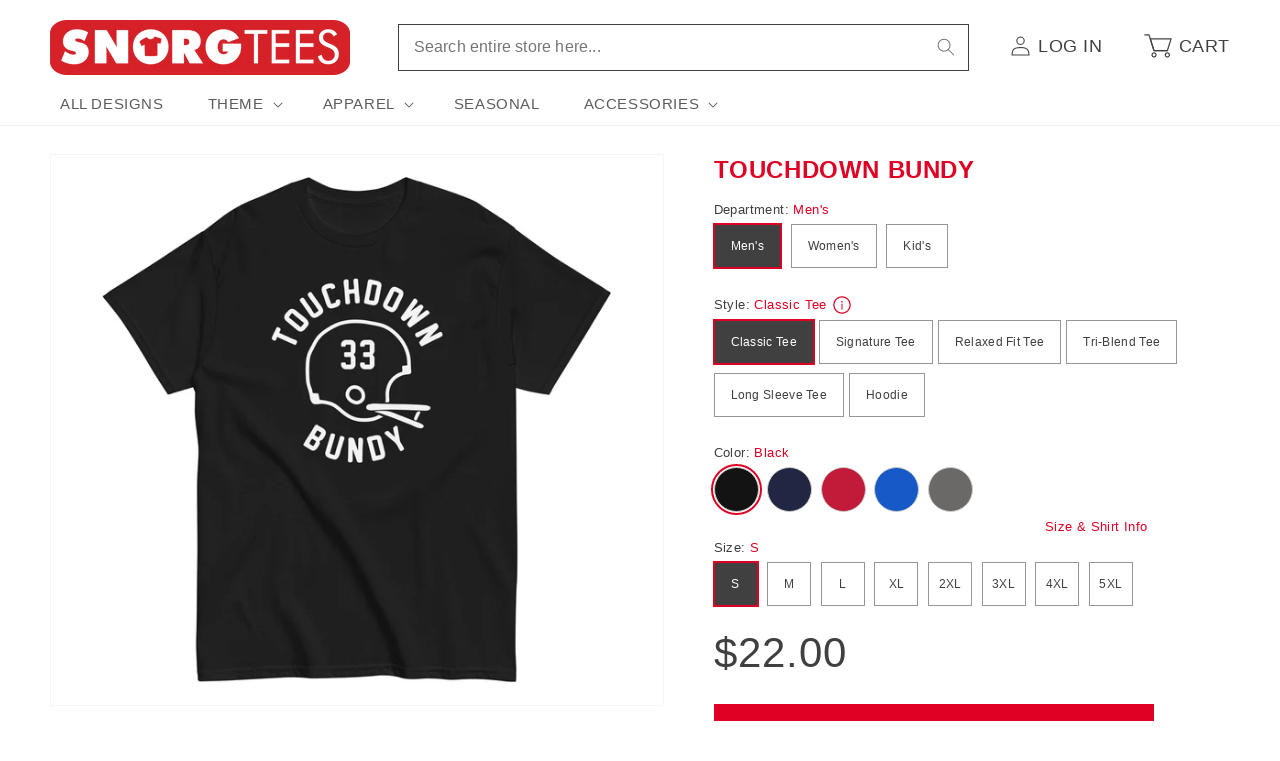

--- FILE ---
content_type: text/html; charset=utf-8
request_url: https://www.snorgtees.com/products/touchdown-bundy-unisex-hoodie
body_size: 38942
content:
<!doctype html>
<html class="no-js" lang="en">
  <head>
    <meta charset="utf-8">
    <meta http-equiv="X-UA-Compatible" content="IE=edge">
    <meta name="viewport" content="width=device-width,initial-scale=1">
    <meta name="theme-color" content="">
    <link rel="canonical" href="https://www.snorgtees.com/products/touchdown-bundy-unisex-hoodie">

    <script src="//assets.findify.io/snorgtees-com.myshopify.com.min.js" async defer></script><link rel="icon" type="image/png" href="//www.snorgtees.com/cdn/shop/files/SnorgTees_TeeThingy.jpg?crop=center&height=32&v=1651679739&width=32"><title>
      Touchdown Bundy Unisex Hoodie
 &ndash; SnorgTees.com</title>

    
      <meta name="description" content="Super soft and cozy hoodie made with 100% cotton on the face and a blend of cotton and polyester for the rest.">
    

    

<meta property="og:site_name" content="SnorgTees.com">
<meta property="og:url" content="https://www.snorgtees.com/products/touchdown-bundy-unisex-hoodie">
<meta property="og:title" content="Touchdown Bundy Unisex Hoodie">
<meta property="og:type" content="product">
<meta property="og:description" content="Super soft and cozy hoodie made with 100% cotton on the face and a blend of cotton and polyester for the rest."><meta property="og:image" content="http://www.snorgtees.com/cdn/shop/files/unisex-premium-hoodie-team-royal-front-6508a92b1b828.jpg?v=1695068023">
  <meta property="og:image:secure_url" content="https://www.snorgtees.com/cdn/shop/files/unisex-premium-hoodie-team-royal-front-6508a92b1b828.jpg?v=1695068023">
  <meta property="og:image:width" content="2000">
  <meta property="og:image:height" content="2000"><meta property="og:price:amount" content="48.00">
  <meta property="og:price:currency" content="USD"><meta name="twitter:card" content="summary_large_image">
<meta name="twitter:title" content="Touchdown Bundy Unisex Hoodie">
<meta name="twitter:description" content="Super soft and cozy hoodie made with 100% cotton on the face and a blend of cotton and polyester for the rest.">


    <script>
      window.PLUG = {};
      window.PLUG.liquid = {
          rootUrl: '/',
          moneyFormat: "${{amount}}",
      };
    </script>

    <script src="//www.snorgtees.com/cdn/shop/t/25/assets/constants.js?v=158381035287015044951688148824" defer="defer"></script>
    <script src="//www.snorgtees.com/cdn/shop/t/25/assets/pubsub.js?v=158357773527763999511688148822" defer="defer"></script>
    <script src="//www.snorgtees.com/cdn/shop/t/25/assets/global.js?v=130486095379766653591696430649" defer="defer"></script><script src="//www.snorgtees.com/cdn/shop/t/25/assets/animations.js?v=114255849464433187621688148822" defer="defer"></script><script src="//www.snorgtees.com/cdn/shop/t/25/assets/plug-utils.js?v=37064309752566860151688744297" defer="defer"></script>
    <script src="//www.snorgtees.com/cdn/shop/t/25/assets/plug-preferences.js?v=76386784196388549251757434591" defer="defer"></script>

    <script>window.performance && window.performance.mark && window.performance.mark('shopify.content_for_header.start');</script><meta id="shopify-digital-wallet" name="shopify-digital-wallet" content="/58418102404/digital_wallets/dialog">
<meta name="shopify-checkout-api-token" content="cef6b58e1d5901c15fcb035ea2093dc4">
<meta id="in-context-paypal-metadata" data-shop-id="58418102404" data-venmo-supported="true" data-environment="production" data-locale="en_US" data-paypal-v4="true" data-currency="USD">
<link rel="alternate" type="application/json+oembed" href="https://www.snorgtees.com/products/touchdown-bundy-unisex-hoodie.oembed">
<script async="async" src="/checkouts/internal/preloads.js?locale=en-US"></script>
<link rel="preconnect" href="https://shop.app" crossorigin="anonymous">
<script async="async" src="https://shop.app/checkouts/internal/preloads.js?locale=en-US&shop_id=58418102404" crossorigin="anonymous"></script>
<script id="apple-pay-shop-capabilities" type="application/json">{"shopId":58418102404,"countryCode":"US","currencyCode":"USD","merchantCapabilities":["supports3DS"],"merchantId":"gid:\/\/shopify\/Shop\/58418102404","merchantName":"SnorgTees.com","requiredBillingContactFields":["postalAddress","email"],"requiredShippingContactFields":["postalAddress","email"],"shippingType":"shipping","supportedNetworks":["visa","masterCard","amex","discover","elo","jcb"],"total":{"type":"pending","label":"SnorgTees.com","amount":"1.00"},"shopifyPaymentsEnabled":true,"supportsSubscriptions":true}</script>
<script id="shopify-features" type="application/json">{"accessToken":"cef6b58e1d5901c15fcb035ea2093dc4","betas":["rich-media-storefront-analytics"],"domain":"www.snorgtees.com","predictiveSearch":true,"shopId":58418102404,"locale":"en"}</script>
<script>var Shopify = Shopify || {};
Shopify.shop = "snorgtees-com.myshopify.com";
Shopify.locale = "en";
Shopify.currency = {"active":"USD","rate":"1.0"};
Shopify.country = "US";
Shopify.theme = {"name":"Plug Production","id":128582647940,"schema_name":"Dawn","schema_version":"10.0.0","theme_store_id":null,"role":"main"};
Shopify.theme.handle = "null";
Shopify.theme.style = {"id":null,"handle":null};
Shopify.cdnHost = "www.snorgtees.com/cdn";
Shopify.routes = Shopify.routes || {};
Shopify.routes.root = "/";</script>
<script type="module">!function(o){(o.Shopify=o.Shopify||{}).modules=!0}(window);</script>
<script>!function(o){function n(){var o=[];function n(){o.push(Array.prototype.slice.apply(arguments))}return n.q=o,n}var t=o.Shopify=o.Shopify||{};t.loadFeatures=n(),t.autoloadFeatures=n()}(window);</script>
<script>
  window.ShopifyPay = window.ShopifyPay || {};
  window.ShopifyPay.apiHost = "shop.app\/pay";
  window.ShopifyPay.redirectState = null;
</script>
<script id="shop-js-analytics" type="application/json">{"pageType":"product"}</script>
<script defer="defer" async type="module" src="//www.snorgtees.com/cdn/shopifycloud/shop-js/modules/v2/client.init-shop-cart-sync_C5BV16lS.en.esm.js"></script>
<script defer="defer" async type="module" src="//www.snorgtees.com/cdn/shopifycloud/shop-js/modules/v2/chunk.common_CygWptCX.esm.js"></script>
<script type="module">
  await import("//www.snorgtees.com/cdn/shopifycloud/shop-js/modules/v2/client.init-shop-cart-sync_C5BV16lS.en.esm.js");
await import("//www.snorgtees.com/cdn/shopifycloud/shop-js/modules/v2/chunk.common_CygWptCX.esm.js");

  window.Shopify.SignInWithShop?.initShopCartSync?.({"fedCMEnabled":true,"windoidEnabled":true});

</script>
<script>
  window.Shopify = window.Shopify || {};
  if (!window.Shopify.featureAssets) window.Shopify.featureAssets = {};
  window.Shopify.featureAssets['shop-js'] = {"shop-cart-sync":["modules/v2/client.shop-cart-sync_ZFArdW7E.en.esm.js","modules/v2/chunk.common_CygWptCX.esm.js"],"init-fed-cm":["modules/v2/client.init-fed-cm_CmiC4vf6.en.esm.js","modules/v2/chunk.common_CygWptCX.esm.js"],"shop-button":["modules/v2/client.shop-button_tlx5R9nI.en.esm.js","modules/v2/chunk.common_CygWptCX.esm.js"],"shop-cash-offers":["modules/v2/client.shop-cash-offers_DOA2yAJr.en.esm.js","modules/v2/chunk.common_CygWptCX.esm.js","modules/v2/chunk.modal_D71HUcav.esm.js"],"init-windoid":["modules/v2/client.init-windoid_sURxWdc1.en.esm.js","modules/v2/chunk.common_CygWptCX.esm.js"],"shop-toast-manager":["modules/v2/client.shop-toast-manager_ClPi3nE9.en.esm.js","modules/v2/chunk.common_CygWptCX.esm.js"],"init-shop-email-lookup-coordinator":["modules/v2/client.init-shop-email-lookup-coordinator_B8hsDcYM.en.esm.js","modules/v2/chunk.common_CygWptCX.esm.js"],"init-shop-cart-sync":["modules/v2/client.init-shop-cart-sync_C5BV16lS.en.esm.js","modules/v2/chunk.common_CygWptCX.esm.js"],"avatar":["modules/v2/client.avatar_BTnouDA3.en.esm.js"],"pay-button":["modules/v2/client.pay-button_FdsNuTd3.en.esm.js","modules/v2/chunk.common_CygWptCX.esm.js"],"init-customer-accounts":["modules/v2/client.init-customer-accounts_DxDtT_ad.en.esm.js","modules/v2/client.shop-login-button_C5VAVYt1.en.esm.js","modules/v2/chunk.common_CygWptCX.esm.js","modules/v2/chunk.modal_D71HUcav.esm.js"],"init-shop-for-new-customer-accounts":["modules/v2/client.init-shop-for-new-customer-accounts_ChsxoAhi.en.esm.js","modules/v2/client.shop-login-button_C5VAVYt1.en.esm.js","modules/v2/chunk.common_CygWptCX.esm.js","modules/v2/chunk.modal_D71HUcav.esm.js"],"shop-login-button":["modules/v2/client.shop-login-button_C5VAVYt1.en.esm.js","modules/v2/chunk.common_CygWptCX.esm.js","modules/v2/chunk.modal_D71HUcav.esm.js"],"init-customer-accounts-sign-up":["modules/v2/client.init-customer-accounts-sign-up_CPSyQ0Tj.en.esm.js","modules/v2/client.shop-login-button_C5VAVYt1.en.esm.js","modules/v2/chunk.common_CygWptCX.esm.js","modules/v2/chunk.modal_D71HUcav.esm.js"],"shop-follow-button":["modules/v2/client.shop-follow-button_Cva4Ekp9.en.esm.js","modules/v2/chunk.common_CygWptCX.esm.js","modules/v2/chunk.modal_D71HUcav.esm.js"],"checkout-modal":["modules/v2/client.checkout-modal_BPM8l0SH.en.esm.js","modules/v2/chunk.common_CygWptCX.esm.js","modules/v2/chunk.modal_D71HUcav.esm.js"],"lead-capture":["modules/v2/client.lead-capture_Bi8yE_yS.en.esm.js","modules/v2/chunk.common_CygWptCX.esm.js","modules/v2/chunk.modal_D71HUcav.esm.js"],"shop-login":["modules/v2/client.shop-login_D6lNrXab.en.esm.js","modules/v2/chunk.common_CygWptCX.esm.js","modules/v2/chunk.modal_D71HUcav.esm.js"],"payment-terms":["modules/v2/client.payment-terms_CZxnsJam.en.esm.js","modules/v2/chunk.common_CygWptCX.esm.js","modules/v2/chunk.modal_D71HUcav.esm.js"]};
</script>
<script>(function() {
  var isLoaded = false;
  function asyncLoad() {
    if (isLoaded) return;
    isLoaded = true;
    var urls = ["\/\/cdn.shopify.com\/proxy\/b02544d821ea7d5b96f31657129ec37d97d33de181a20ccb2c670d7540015001\/static.cdn.printful.com\/static\/js\/external\/shopify-product-customizer.js?v=0.28\u0026shop=snorgtees-com.myshopify.com\u0026sp-cache-control=cHVibGljLCBtYXgtYWdlPTkwMA","https:\/\/chimpstatic.com\/mcjs-connected\/js\/users\/b67da2a1313fed5129bae29e2\/ba661222845f2f32a32f45cc6.js?shop=snorgtees-com.myshopify.com"];
    for (var i = 0; i < urls.length; i++) {
      var s = document.createElement('script');
      s.type = 'text/javascript';
      s.async = true;
      s.src = urls[i];
      var x = document.getElementsByTagName('script')[0];
      x.parentNode.insertBefore(s, x);
    }
  };
  if(window.attachEvent) {
    window.attachEvent('onload', asyncLoad);
  } else {
    window.addEventListener('load', asyncLoad, false);
  }
})();</script>
<script id="__st">var __st={"a":58418102404,"offset":-18000,"reqid":"5ece3fef-2340-45c1-8723-c1be6654c5d8-1768646940","pageurl":"www.snorgtees.com\/products\/touchdown-bundy-unisex-hoodie","u":"55965421d85a","p":"product","rtyp":"product","rid":7168777715844};</script>
<script>window.ShopifyPaypalV4VisibilityTracking = true;</script>
<script id="captcha-bootstrap">!function(){'use strict';const t='contact',e='account',n='new_comment',o=[[t,t],['blogs',n],['comments',n],[t,'customer']],c=[[e,'customer_login'],[e,'guest_login'],[e,'recover_customer_password'],[e,'create_customer']],r=t=>t.map((([t,e])=>`form[action*='/${t}']:not([data-nocaptcha='true']) input[name='form_type'][value='${e}']`)).join(','),a=t=>()=>t?[...document.querySelectorAll(t)].map((t=>t.form)):[];function s(){const t=[...o],e=r(t);return a(e)}const i='password',u='form_key',d=['recaptcha-v3-token','g-recaptcha-response','h-captcha-response',i],f=()=>{try{return window.sessionStorage}catch{return}},m='__shopify_v',_=t=>t.elements[u];function p(t,e,n=!1){try{const o=window.sessionStorage,c=JSON.parse(o.getItem(e)),{data:r}=function(t){const{data:e,action:n}=t;return t[m]||n?{data:e,action:n}:{data:t,action:n}}(c);for(const[e,n]of Object.entries(r))t.elements[e]&&(t.elements[e].value=n);n&&o.removeItem(e)}catch(o){console.error('form repopulation failed',{error:o})}}const l='form_type',E='cptcha';function T(t){t.dataset[E]=!0}const w=window,h=w.document,L='Shopify',v='ce_forms',y='captcha';let A=!1;((t,e)=>{const n=(g='f06e6c50-85a8-45c8-87d0-21a2b65856fe',I='https://cdn.shopify.com/shopifycloud/storefront-forms-hcaptcha/ce_storefront_forms_captcha_hcaptcha.v1.5.2.iife.js',D={infoText:'Protected by hCaptcha',privacyText:'Privacy',termsText:'Terms'},(t,e,n)=>{const o=w[L][v],c=o.bindForm;if(c)return c(t,g,e,D).then(n);var r;o.q.push([[t,g,e,D],n]),r=I,A||(h.body.append(Object.assign(h.createElement('script'),{id:'captcha-provider',async:!0,src:r})),A=!0)});var g,I,D;w[L]=w[L]||{},w[L][v]=w[L][v]||{},w[L][v].q=[],w[L][y]=w[L][y]||{},w[L][y].protect=function(t,e){n(t,void 0,e),T(t)},Object.freeze(w[L][y]),function(t,e,n,w,h,L){const[v,y,A,g]=function(t,e,n){const i=e?o:[],u=t?c:[],d=[...i,...u],f=r(d),m=r(i),_=r(d.filter((([t,e])=>n.includes(e))));return[a(f),a(m),a(_),s()]}(w,h,L),I=t=>{const e=t.target;return e instanceof HTMLFormElement?e:e&&e.form},D=t=>v().includes(t);t.addEventListener('submit',(t=>{const e=I(t);if(!e)return;const n=D(e)&&!e.dataset.hcaptchaBound&&!e.dataset.recaptchaBound,o=_(e),c=g().includes(e)&&(!o||!o.value);(n||c)&&t.preventDefault(),c&&!n&&(function(t){try{if(!f())return;!function(t){const e=f();if(!e)return;const n=_(t);if(!n)return;const o=n.value;o&&e.removeItem(o)}(t);const e=Array.from(Array(32),(()=>Math.random().toString(36)[2])).join('');!function(t,e){_(t)||t.append(Object.assign(document.createElement('input'),{type:'hidden',name:u})),t.elements[u].value=e}(t,e),function(t,e){const n=f();if(!n)return;const o=[...t.querySelectorAll(`input[type='${i}']`)].map((({name:t})=>t)),c=[...d,...o],r={};for(const[a,s]of new FormData(t).entries())c.includes(a)||(r[a]=s);n.setItem(e,JSON.stringify({[m]:1,action:t.action,data:r}))}(t,e)}catch(e){console.error('failed to persist form',e)}}(e),e.submit())}));const S=(t,e)=>{t&&!t.dataset[E]&&(n(t,e.some((e=>e===t))),T(t))};for(const o of['focusin','change'])t.addEventListener(o,(t=>{const e=I(t);D(e)&&S(e,y())}));const B=e.get('form_key'),M=e.get(l),P=B&&M;t.addEventListener('DOMContentLoaded',(()=>{const t=y();if(P)for(const e of t)e.elements[l].value===M&&p(e,B);[...new Set([...A(),...v().filter((t=>'true'===t.dataset.shopifyCaptcha))])].forEach((e=>S(e,t)))}))}(h,new URLSearchParams(w.location.search),n,t,e,['guest_login'])})(!0,!0)}();</script>
<script integrity="sha256-4kQ18oKyAcykRKYeNunJcIwy7WH5gtpwJnB7kiuLZ1E=" data-source-attribution="shopify.loadfeatures" defer="defer" src="//www.snorgtees.com/cdn/shopifycloud/storefront/assets/storefront/load_feature-a0a9edcb.js" crossorigin="anonymous"></script>
<script crossorigin="anonymous" defer="defer" src="//www.snorgtees.com/cdn/shopifycloud/storefront/assets/shopify_pay/storefront-65b4c6d7.js?v=20250812"></script>
<script data-source-attribution="shopify.dynamic_checkout.dynamic.init">var Shopify=Shopify||{};Shopify.PaymentButton=Shopify.PaymentButton||{isStorefrontPortableWallets:!0,init:function(){window.Shopify.PaymentButton.init=function(){};var t=document.createElement("script");t.src="https://www.snorgtees.com/cdn/shopifycloud/portable-wallets/latest/portable-wallets.en.js",t.type="module",document.head.appendChild(t)}};
</script>
<script data-source-attribution="shopify.dynamic_checkout.buyer_consent">
  function portableWalletsHideBuyerConsent(e){var t=document.getElementById("shopify-buyer-consent"),n=document.getElementById("shopify-subscription-policy-button");t&&n&&(t.classList.add("hidden"),t.setAttribute("aria-hidden","true"),n.removeEventListener("click",e))}function portableWalletsShowBuyerConsent(e){var t=document.getElementById("shopify-buyer-consent"),n=document.getElementById("shopify-subscription-policy-button");t&&n&&(t.classList.remove("hidden"),t.removeAttribute("aria-hidden"),n.addEventListener("click",e))}window.Shopify?.PaymentButton&&(window.Shopify.PaymentButton.hideBuyerConsent=portableWalletsHideBuyerConsent,window.Shopify.PaymentButton.showBuyerConsent=portableWalletsShowBuyerConsent);
</script>
<script data-source-attribution="shopify.dynamic_checkout.cart.bootstrap">document.addEventListener("DOMContentLoaded",(function(){function t(){return document.querySelector("shopify-accelerated-checkout-cart, shopify-accelerated-checkout")}if(t())Shopify.PaymentButton.init();else{new MutationObserver((function(e,n){t()&&(Shopify.PaymentButton.init(),n.disconnect())})).observe(document.body,{childList:!0,subtree:!0})}}));
</script>
<script id='scb4127' type='text/javascript' async='' src='https://www.snorgtees.com/cdn/shopifycloud/privacy-banner/storefront-banner.js'></script><link id="shopify-accelerated-checkout-styles" rel="stylesheet" media="screen" href="https://www.snorgtees.com/cdn/shopifycloud/portable-wallets/latest/accelerated-checkout-backwards-compat.css" crossorigin="anonymous">
<style id="shopify-accelerated-checkout-cart">
        #shopify-buyer-consent {
  margin-top: 1em;
  display: inline-block;
  width: 100%;
}

#shopify-buyer-consent.hidden {
  display: none;
}

#shopify-subscription-policy-button {
  background: none;
  border: none;
  padding: 0;
  text-decoration: underline;
  font-size: inherit;
  cursor: pointer;
}

#shopify-subscription-policy-button::before {
  box-shadow: none;
}

      </style>
<script id="sections-script" data-sections="header" defer="defer" src="//www.snorgtees.com/cdn/shop/t/25/compiled_assets/scripts.js?v=13092"></script>
<script>window.performance && window.performance.mark && window.performance.mark('shopify.content_for_header.end');</script>


    <style data-shopify>
      
      
      
      
      

      
        :root,
        .color-background-1 {
          --color-background: 255,255,255;
        
          --gradient-background: #ffffff;
        
        --color-foreground: 64,64,64;
        --color-shadow: 64,64,64;
        --color-button: 223,0,35;
        --color-button-text: 255,255,255;
        --color-secondary-button: 255,255,255;
        --color-secondary-button-text: 64,64,64;
        --color-link: 64,64,64;
        --color-badge-foreground: 64,64,64;
        --color-badge-background: 255,255,255;
        --color-badge-border: 64,64,64;
        --payment-terms-background-color: rgb(255 255 255);
      }
      
        
        .color-background-2 {
          --color-background: 243,243,243;
        
          --gradient-background: #f3f3f3;
        
        --color-foreground: 64,64,64;
        --color-shadow: 64,64,64;
        --color-button: 64,64,64;
        --color-button-text: 243,243,243;
        --color-secondary-button: 243,243,243;
        --color-secondary-button-text: 64,64,64;
        --color-link: 64,64,64;
        --color-badge-foreground: 64,64,64;
        --color-badge-background: 243,243,243;
        --color-badge-border: 64,64,64;
        --payment-terms-background-color: rgb(243 243 243);
      }
      
        
        .color-inverse {
          --color-background: 64,64,64;
        
          --gradient-background: #404040;
        
        --color-foreground: 255,255,255;
        --color-shadow: 64,64,64;
        --color-button: 255,255,255;
        --color-button-text: 64,64,64;
        --color-secondary-button: 64,64,64;
        --color-secondary-button-text: 255,255,255;
        --color-link: 255,255,255;
        --color-badge-foreground: 255,255,255;
        --color-badge-background: 64,64,64;
        --color-badge-border: 255,255,255;
        --payment-terms-background-color: rgb(64 64 64);
      }
      
        
        .color-accent-1 {
          --color-background: 223,0,35;
        
          --gradient-background: #df0023;
        
        --color-foreground: 255,255,255;
        --color-shadow: 64,64,64;
        --color-button: 255,255,255;
        --color-button-text: 223,0,35;
        --color-secondary-button: 223,0,35;
        --color-secondary-button-text: 255,255,255;
        --color-link: 255,255,255;
        --color-badge-foreground: 255,255,255;
        --color-badge-background: 223,0,35;
        --color-badge-border: 255,255,255;
        --payment-terms-background-color: rgb(223 0 35);
      }
      
        
        .color-accent-2 {
          --color-background: 223,0,35;
        
          --gradient-background: #df0023;
        
        --color-foreground: 255,255,255;
        --color-shadow: 64,64,64;
        --color-button: 255,255,255;
        --color-button-text: 223,0,35;
        --color-secondary-button: 223,0,35;
        --color-secondary-button-text: 255,255,255;
        --color-link: 255,255,255;
        --color-badge-foreground: 255,255,255;
        --color-badge-background: 223,0,35;
        --color-badge-border: 255,255,255;
        --payment-terms-background-color: rgb(223 0 35);
      }
      

      body, .color-background-1, .color-background-2, .color-inverse, .color-accent-1, .color-accent-2 {
        color: rgba(var(--color-foreground), 0.75);
        background-color: rgb(var(--color-background));
      }

      :root {
        --font-body-family: "system_ui", -apple-system, 'Segoe UI', Roboto, 'Helvetica Neue', 'Noto Sans', 'Liberation Sans', Arial, sans-serif, 'Apple Color Emoji', 'Segoe UI Emoji', 'Segoe UI Symbol', 'Noto Color Emoji';
        --font-body-style: normal;
        --font-body-weight: 400;
        --font-body-weight-bold: 700;

        --font-heading-family: "system_ui", -apple-system, 'Segoe UI', Roboto, 'Helvetica Neue', 'Noto Sans', 'Liberation Sans', Arial, sans-serif, 'Apple Color Emoji', 'Segoe UI Emoji', 'Segoe UI Symbol', 'Noto Color Emoji';
        --font-heading-style: normal;
        --font-heading-weight: 400;

        --font-body-scale: 1.0;
        --font-heading-scale: 1.0;

        --media-padding: px;
        --media-border-opacity: 0.05;
        --media-border-width: 1px;
        --media-radius: 0px;
        --media-shadow-opacity: 0.0;
        --media-shadow-horizontal-offset: 0px;
        --media-shadow-vertical-offset: 4px;
        --media-shadow-blur-radius: 5px;
        --media-shadow-visible: 0;

        --page-width: 130rem;
        --page-width-margin: 0rem;

        --product-card-image-padding: 0.0rem;
        --product-card-corner-radius: 0.0rem;
        --product-card-text-alignment: left;
        --product-card-border-width: 0.0rem;
        --product-card-border-opacity: 0.1;
        --product-card-shadow-opacity: 0.0;
        --product-card-shadow-visible: 0;
        --product-card-shadow-horizontal-offset: 0.0rem;
        --product-card-shadow-vertical-offset: 0.4rem;
        --product-card-shadow-blur-radius: 0.5rem;

        --collection-card-image-padding: 0.0rem;
        --collection-card-corner-radius: 0.0rem;
        --collection-card-text-alignment: left;
        --collection-card-border-width: 0.0rem;
        --collection-card-border-opacity: 0.1;
        --collection-card-shadow-opacity: 0.0;
        --collection-card-shadow-visible: 0;
        --collection-card-shadow-horizontal-offset: 0.0rem;
        --collection-card-shadow-vertical-offset: 0.4rem;
        --collection-card-shadow-blur-radius: 0.5rem;

        --blog-card-image-padding: 0.0rem;
        --blog-card-corner-radius: 0.0rem;
        --blog-card-text-alignment: left;
        --blog-card-border-width: 0.0rem;
        --blog-card-border-opacity: 0.1;
        --blog-card-shadow-opacity: 0.0;
        --blog-card-shadow-visible: 0;
        --blog-card-shadow-horizontal-offset: 0.0rem;
        --blog-card-shadow-vertical-offset: 0.4rem;
        --blog-card-shadow-blur-radius: 0.5rem;

        --badge-corner-radius: 0.2rem;

        --popup-border-width: 1px;
        --popup-border-opacity: 0.1;
        --popup-corner-radius: 0px;
        --popup-shadow-opacity: 0.0;
        --popup-shadow-horizontal-offset: 0px;
        --popup-shadow-vertical-offset: 4px;
        --popup-shadow-blur-radius: 5px;

        --drawer-border-width: 1px;
        --drawer-border-opacity: 0.1;
        --drawer-shadow-opacity: 0.0;
        --drawer-shadow-horizontal-offset: 0px;
        --drawer-shadow-vertical-offset: 4px;
        --drawer-shadow-blur-radius: 5px;

        --spacing-sections-desktop: 0px;
        --spacing-sections-mobile: 0px;

        --grid-desktop-vertical-spacing: 8px;
        --grid-desktop-horizontal-spacing: 20px;
        --grid-mobile-vertical-spacing: 4px;
        --grid-mobile-horizontal-spacing: 10px;

        --text-boxes-border-opacity: 0.1;
        --text-boxes-border-width: 0px;
        --text-boxes-radius: 0px;
        --text-boxes-shadow-opacity: 0.0;
        --text-boxes-shadow-visible: 0;
        --text-boxes-shadow-horizontal-offset: 0px;
        --text-boxes-shadow-vertical-offset: 4px;
        --text-boxes-shadow-blur-radius: 5px;

        --buttons-radius: 0px;
        --buttons-radius-outset: 0px;
        --buttons-border-width: 1px;
        --buttons-border-opacity: 1.0;
        --buttons-shadow-opacity: 0.0;
        --buttons-shadow-visible: 0;
        --buttons-shadow-horizontal-offset: 0px;
        --buttons-shadow-vertical-offset: 4px;
        --buttons-shadow-blur-radius: 5px;
        --buttons-border-offset: 0px;

        --inputs-radius: 0px;
        --inputs-border-width: 1px;
        --inputs-border-opacity: 0.55;
        --inputs-shadow-opacity: 0.0;
        --inputs-shadow-horizontal-offset: 0px;
        --inputs-margin-offset: 0px;
        --inputs-shadow-vertical-offset: 4px;
        --inputs-shadow-blur-radius: 5px;
        --inputs-radius-outset: 0px;

        --variant-pills-radius: 0px;
        --variant-pills-border-width: 1px;
        --variant-pills-border-opacity: 0.55;
        --variant-pills-shadow-opacity: 0.0;
        --variant-pills-shadow-horizontal-offset: 0px;
        --variant-pills-shadow-vertical-offset: 4px;
        --variant-pills-shadow-blur-radius: 5px;

        --color-red: #df0023;
        --color-red-rgb: 223, 0, 35;
      }

      *,
      *::before,
      *::after {
        box-sizing: inherit;
      }

      html {
        box-sizing: border-box;
        font-size: calc(var(--font-body-scale) * 62.5%);
        height: 100%;
      }

      body {
        display: grid;
        grid-template-rows: auto auto 1fr auto;
        grid-template-columns: 100%;
        min-height: 100%;
        margin: 0;
        font-size: 1.5rem;
        letter-spacing: 0.06rem;
        line-height: calc(1 + 0.8 / var(--font-body-scale));
        font-family: var(--font-body-family);
        font-style: var(--font-body-style);
        font-weight: var(--font-body-weight);
      }

      @media screen and (min-width: 750px) {
        body {
          font-size: 1.6rem;
        }
      }

      .ratio-box {
        display: block;
        position: relative;
      }

      .ratio-img {
        bottom: 0;
        display: block;
        left: 0;
        margin: auto;
        max-width: 100%;
        max-height: 100%;
        object-fit: contain;
        position: absolute;
        right: 0;
        top: 0;
      }
      .ratio-img.full-width { width: 100%; }
      .ratio-img.full-height { height: 100%; }
      .ratio-img.fit-cover {
        height: 100%;
        object-fit: cover;
        width: 100%;
      }

      .is-see-through {
        opacity: 0 !important;
      }

      .is-hidden {
        display: none !important;
      }
    </style>

    <link href="//www.snorgtees.com/cdn/shop/t/25/assets/base.css?v=122869293890730850201757434590" rel="stylesheet" type="text/css" media="all" />
<link
        rel="stylesheet"
        href="//www.snorgtees.com/cdn/shop/t/25/assets/component-predictive-search.css?v=118923337488134913561688148824"
        
        
      ><script>
      document.documentElement.className = document.documentElement.className.replace('no-js', 'js');
      if (Shopify.designMode) {
        document.documentElement.classList.add('shopify-design-mode');
      }
    </script>

  <link href="https://monorail-edge.shopifysvc.com" rel="dns-prefetch">
<script>(function(){if ("sendBeacon" in navigator && "performance" in window) {try {var session_token_from_headers = performance.getEntriesByType('navigation')[0].serverTiming.find(x => x.name == '_s').description;} catch {var session_token_from_headers = undefined;}var session_cookie_matches = document.cookie.match(/_shopify_s=([^;]*)/);var session_token_from_cookie = session_cookie_matches && session_cookie_matches.length === 2 ? session_cookie_matches[1] : "";var session_token = session_token_from_headers || session_token_from_cookie || "";function handle_abandonment_event(e) {var entries = performance.getEntries().filter(function(entry) {return /monorail-edge.shopifysvc.com/.test(entry.name);});if (!window.abandonment_tracked && entries.length === 0) {window.abandonment_tracked = true;var currentMs = Date.now();var navigation_start = performance.timing.navigationStart;var payload = {shop_id: 58418102404,url: window.location.href,navigation_start,duration: currentMs - navigation_start,session_token,page_type: "product"};window.navigator.sendBeacon("https://monorail-edge.shopifysvc.com/v1/produce", JSON.stringify({schema_id: "online_store_buyer_site_abandonment/1.1",payload: payload,metadata: {event_created_at_ms: currentMs,event_sent_at_ms: currentMs}}));}}window.addEventListener('pagehide', handle_abandonment_event);}}());</script>
<script id="web-pixels-manager-setup">(function e(e,d,r,n,o){if(void 0===o&&(o={}),!Boolean(null===(a=null===(i=window.Shopify)||void 0===i?void 0:i.analytics)||void 0===a?void 0:a.replayQueue)){var i,a;window.Shopify=window.Shopify||{};var t=window.Shopify;t.analytics=t.analytics||{};var s=t.analytics;s.replayQueue=[],s.publish=function(e,d,r){return s.replayQueue.push([e,d,r]),!0};try{self.performance.mark("wpm:start")}catch(e){}var l=function(){var e={modern:/Edge?\/(1{2}[4-9]|1[2-9]\d|[2-9]\d{2}|\d{4,})\.\d+(\.\d+|)|Firefox\/(1{2}[4-9]|1[2-9]\d|[2-9]\d{2}|\d{4,})\.\d+(\.\d+|)|Chrom(ium|e)\/(9{2}|\d{3,})\.\d+(\.\d+|)|(Maci|X1{2}).+ Version\/(15\.\d+|(1[6-9]|[2-9]\d|\d{3,})\.\d+)([,.]\d+|)( \(\w+\)|)( Mobile\/\w+|) Safari\/|Chrome.+OPR\/(9{2}|\d{3,})\.\d+\.\d+|(CPU[ +]OS|iPhone[ +]OS|CPU[ +]iPhone|CPU IPhone OS|CPU iPad OS)[ +]+(15[._]\d+|(1[6-9]|[2-9]\d|\d{3,})[._]\d+)([._]\d+|)|Android:?[ /-](13[3-9]|1[4-9]\d|[2-9]\d{2}|\d{4,})(\.\d+|)(\.\d+|)|Android.+Firefox\/(13[5-9]|1[4-9]\d|[2-9]\d{2}|\d{4,})\.\d+(\.\d+|)|Android.+Chrom(ium|e)\/(13[3-9]|1[4-9]\d|[2-9]\d{2}|\d{4,})\.\d+(\.\d+|)|SamsungBrowser\/([2-9]\d|\d{3,})\.\d+/,legacy:/Edge?\/(1[6-9]|[2-9]\d|\d{3,})\.\d+(\.\d+|)|Firefox\/(5[4-9]|[6-9]\d|\d{3,})\.\d+(\.\d+|)|Chrom(ium|e)\/(5[1-9]|[6-9]\d|\d{3,})\.\d+(\.\d+|)([\d.]+$|.*Safari\/(?![\d.]+ Edge\/[\d.]+$))|(Maci|X1{2}).+ Version\/(10\.\d+|(1[1-9]|[2-9]\d|\d{3,})\.\d+)([,.]\d+|)( \(\w+\)|)( Mobile\/\w+|) Safari\/|Chrome.+OPR\/(3[89]|[4-9]\d|\d{3,})\.\d+\.\d+|(CPU[ +]OS|iPhone[ +]OS|CPU[ +]iPhone|CPU IPhone OS|CPU iPad OS)[ +]+(10[._]\d+|(1[1-9]|[2-9]\d|\d{3,})[._]\d+)([._]\d+|)|Android:?[ /-](13[3-9]|1[4-9]\d|[2-9]\d{2}|\d{4,})(\.\d+|)(\.\d+|)|Mobile Safari.+OPR\/([89]\d|\d{3,})\.\d+\.\d+|Android.+Firefox\/(13[5-9]|1[4-9]\d|[2-9]\d{2}|\d{4,})\.\d+(\.\d+|)|Android.+Chrom(ium|e)\/(13[3-9]|1[4-9]\d|[2-9]\d{2}|\d{4,})\.\d+(\.\d+|)|Android.+(UC? ?Browser|UCWEB|U3)[ /]?(15\.([5-9]|\d{2,})|(1[6-9]|[2-9]\d|\d{3,})\.\d+)\.\d+|SamsungBrowser\/(5\.\d+|([6-9]|\d{2,})\.\d+)|Android.+MQ{2}Browser\/(14(\.(9|\d{2,})|)|(1[5-9]|[2-9]\d|\d{3,})(\.\d+|))(\.\d+|)|K[Aa][Ii]OS\/(3\.\d+|([4-9]|\d{2,})\.\d+)(\.\d+|)/},d=e.modern,r=e.legacy,n=navigator.userAgent;return n.match(d)?"modern":n.match(r)?"legacy":"unknown"}(),u="modern"===l?"modern":"legacy",c=(null!=n?n:{modern:"",legacy:""})[u],f=function(e){return[e.baseUrl,"/wpm","/b",e.hashVersion,"modern"===e.buildTarget?"m":"l",".js"].join("")}({baseUrl:d,hashVersion:r,buildTarget:u}),m=function(e){var d=e.version,r=e.bundleTarget,n=e.surface,o=e.pageUrl,i=e.monorailEndpoint;return{emit:function(e){var a=e.status,t=e.errorMsg,s=(new Date).getTime(),l=JSON.stringify({metadata:{event_sent_at_ms:s},events:[{schema_id:"web_pixels_manager_load/3.1",payload:{version:d,bundle_target:r,page_url:o,status:a,surface:n,error_msg:t},metadata:{event_created_at_ms:s}}]});if(!i)return console&&console.warn&&console.warn("[Web Pixels Manager] No Monorail endpoint provided, skipping logging."),!1;try{return self.navigator.sendBeacon.bind(self.navigator)(i,l)}catch(e){}var u=new XMLHttpRequest;try{return u.open("POST",i,!0),u.setRequestHeader("Content-Type","text/plain"),u.send(l),!0}catch(e){return console&&console.warn&&console.warn("[Web Pixels Manager] Got an unhandled error while logging to Monorail."),!1}}}}({version:r,bundleTarget:l,surface:e.surface,pageUrl:self.location.href,monorailEndpoint:e.monorailEndpoint});try{o.browserTarget=l,function(e){var d=e.src,r=e.async,n=void 0===r||r,o=e.onload,i=e.onerror,a=e.sri,t=e.scriptDataAttributes,s=void 0===t?{}:t,l=document.createElement("script"),u=document.querySelector("head"),c=document.querySelector("body");if(l.async=n,l.src=d,a&&(l.integrity=a,l.crossOrigin="anonymous"),s)for(var f in s)if(Object.prototype.hasOwnProperty.call(s,f))try{l.dataset[f]=s[f]}catch(e){}if(o&&l.addEventListener("load",o),i&&l.addEventListener("error",i),u)u.appendChild(l);else{if(!c)throw new Error("Did not find a head or body element to append the script");c.appendChild(l)}}({src:f,async:!0,onload:function(){if(!function(){var e,d;return Boolean(null===(d=null===(e=window.Shopify)||void 0===e?void 0:e.analytics)||void 0===d?void 0:d.initialized)}()){var d=window.webPixelsManager.init(e)||void 0;if(d){var r=window.Shopify.analytics;r.replayQueue.forEach((function(e){var r=e[0],n=e[1],o=e[2];d.publishCustomEvent(r,n,o)})),r.replayQueue=[],r.publish=d.publishCustomEvent,r.visitor=d.visitor,r.initialized=!0}}},onerror:function(){return m.emit({status:"failed",errorMsg:"".concat(f," has failed to load")})},sri:function(e){var d=/^sha384-[A-Za-z0-9+/=]+$/;return"string"==typeof e&&d.test(e)}(c)?c:"",scriptDataAttributes:o}),m.emit({status:"loading"})}catch(e){m.emit({status:"failed",errorMsg:(null==e?void 0:e.message)||"Unknown error"})}}})({shopId: 58418102404,storefrontBaseUrl: "https://www.snorgtees.com",extensionsBaseUrl: "https://extensions.shopifycdn.com/cdn/shopifycloud/web-pixels-manager",monorailEndpoint: "https://monorail-edge.shopifysvc.com/unstable/produce_batch",surface: "storefront-renderer",enabledBetaFlags: ["2dca8a86"],webPixelsConfigList: [{"id":"246415492","configuration":"{\"config\":\"{\\\"pixel_id\\\":\\\"G-9HK8GNHEQD\\\",\\\"gtag_events\\\":[{\\\"type\\\":\\\"purchase\\\",\\\"action_label\\\":\\\"G-9HK8GNHEQD\\\"},{\\\"type\\\":\\\"page_view\\\",\\\"action_label\\\":\\\"G-9HK8GNHEQD\\\"},{\\\"type\\\":\\\"view_item\\\",\\\"action_label\\\":\\\"G-9HK8GNHEQD\\\"},{\\\"type\\\":\\\"search\\\",\\\"action_label\\\":\\\"G-9HK8GNHEQD\\\"},{\\\"type\\\":\\\"add_to_cart\\\",\\\"action_label\\\":\\\"G-9HK8GNHEQD\\\"},{\\\"type\\\":\\\"begin_checkout\\\",\\\"action_label\\\":\\\"G-9HK8GNHEQD\\\"},{\\\"type\\\":\\\"add_payment_info\\\",\\\"action_label\\\":\\\"G-9HK8GNHEQD\\\"}],\\\"enable_monitoring_mode\\\":false}\"}","eventPayloadVersion":"v1","runtimeContext":"OPEN","scriptVersion":"b2a88bafab3e21179ed38636efcd8a93","type":"APP","apiClientId":1780363,"privacyPurposes":[],"dataSharingAdjustments":{"protectedCustomerApprovalScopes":["read_customer_address","read_customer_email","read_customer_name","read_customer_personal_data","read_customer_phone"]}},{"id":"103514244","configuration":"{\"pixel_id\":\"683635281772264\",\"pixel_type\":\"facebook_pixel\",\"metaapp_system_user_token\":\"-\"}","eventPayloadVersion":"v1","runtimeContext":"OPEN","scriptVersion":"ca16bc87fe92b6042fbaa3acc2fbdaa6","type":"APP","apiClientId":2329312,"privacyPurposes":["ANALYTICS","MARKETING","SALE_OF_DATA"],"dataSharingAdjustments":{"protectedCustomerApprovalScopes":["read_customer_address","read_customer_email","read_customer_name","read_customer_personal_data","read_customer_phone"]}},{"id":"55902340","configuration":"{\"tagID\":\"2614031868175\"}","eventPayloadVersion":"v1","runtimeContext":"STRICT","scriptVersion":"18031546ee651571ed29edbe71a3550b","type":"APP","apiClientId":3009811,"privacyPurposes":["ANALYTICS","MARKETING","SALE_OF_DATA"],"dataSharingAdjustments":{"protectedCustomerApprovalScopes":["read_customer_address","read_customer_email","read_customer_name","read_customer_personal_data","read_customer_phone"]}},{"id":"27918468","configuration":"{\"ti\":\"331001132\",\"endpoint\":\"https:\/\/bat.bing.com\/action\/0\"}","eventPayloadVersion":"v1","runtimeContext":"STRICT","scriptVersion":"5ee93563fe31b11d2d65e2f09a5229dc","type":"APP","apiClientId":2997493,"privacyPurposes":["ANALYTICS","MARKETING","SALE_OF_DATA"],"dataSharingAdjustments":{"protectedCustomerApprovalScopes":["read_customer_personal_data"]}},{"id":"81920132","eventPayloadVersion":"1","runtimeContext":"LAX","scriptVersion":"1","type":"CUSTOM","privacyPurposes":["ANALYTICS","MARKETING","SALE_OF_DATA"],"name":"Merch Cloud (Findify) Purchase"},{"id":"shopify-app-pixel","configuration":"{}","eventPayloadVersion":"v1","runtimeContext":"STRICT","scriptVersion":"0450","apiClientId":"shopify-pixel","type":"APP","privacyPurposes":["ANALYTICS","MARKETING"]},{"id":"shopify-custom-pixel","eventPayloadVersion":"v1","runtimeContext":"LAX","scriptVersion":"0450","apiClientId":"shopify-pixel","type":"CUSTOM","privacyPurposes":["ANALYTICS","MARKETING"]}],isMerchantRequest: false,initData: {"shop":{"name":"SnorgTees.com","paymentSettings":{"currencyCode":"USD"},"myshopifyDomain":"snorgtees-com.myshopify.com","countryCode":"US","storefrontUrl":"https:\/\/www.snorgtees.com"},"customer":null,"cart":null,"checkout":null,"productVariants":[{"price":{"amount":48.0,"currencyCode":"USD"},"product":{"title":"Touchdown Bundy Unisex Hoodie","vendor":"SnorgTees.com","id":"7168777715844","untranslatedTitle":"Touchdown Bundy Unisex Hoodie","url":"\/products\/touchdown-bundy-unisex-hoodie","type":"Unisex Hoodie"},"id":"41595880702084","image":{"src":"\/\/www.snorgtees.com\/cdn\/shop\/files\/unisex-premium-hoodie-black-front-6508a92b1db94.jpg?v=1695068025"},"sku":"8612695_10779","title":"Black \/ S","untranslatedTitle":"Black \/ S"},{"price":{"amount":48.0,"currencyCode":"USD"},"product":{"title":"Touchdown Bundy Unisex Hoodie","vendor":"SnorgTees.com","id":"7168777715844","untranslatedTitle":"Touchdown Bundy Unisex Hoodie","url":"\/products\/touchdown-bundy-unisex-hoodie","type":"Unisex Hoodie"},"id":"41595880734852","image":{"src":"\/\/www.snorgtees.com\/cdn\/shop\/files\/unisex-premium-hoodie-black-front-6508a92b1db94.jpg?v=1695068025"},"sku":"8612695_10780","title":"Black \/ M","untranslatedTitle":"Black \/ M"},{"price":{"amount":48.0,"currencyCode":"USD"},"product":{"title":"Touchdown Bundy Unisex Hoodie","vendor":"SnorgTees.com","id":"7168777715844","untranslatedTitle":"Touchdown Bundy Unisex Hoodie","url":"\/products\/touchdown-bundy-unisex-hoodie","type":"Unisex Hoodie"},"id":"41595880767620","image":{"src":"\/\/www.snorgtees.com\/cdn\/shop\/files\/unisex-premium-hoodie-black-front-6508a92b1db94.jpg?v=1695068025"},"sku":"8612695_10781","title":"Black \/ L","untranslatedTitle":"Black \/ L"},{"price":{"amount":48.0,"currencyCode":"USD"},"product":{"title":"Touchdown Bundy Unisex Hoodie","vendor":"SnorgTees.com","id":"7168777715844","untranslatedTitle":"Touchdown Bundy Unisex Hoodie","url":"\/products\/touchdown-bundy-unisex-hoodie","type":"Unisex Hoodie"},"id":"41595880800388","image":{"src":"\/\/www.snorgtees.com\/cdn\/shop\/files\/unisex-premium-hoodie-black-front-6508a92b1db94.jpg?v=1695068025"},"sku":"8612695_10782","title":"Black \/ XL","untranslatedTitle":"Black \/ XL"},{"price":{"amount":48.0,"currencyCode":"USD"},"product":{"title":"Touchdown Bundy Unisex Hoodie","vendor":"SnorgTees.com","id":"7168777715844","untranslatedTitle":"Touchdown Bundy Unisex Hoodie","url":"\/products\/touchdown-bundy-unisex-hoodie","type":"Unisex Hoodie"},"id":"41595880833156","image":{"src":"\/\/www.snorgtees.com\/cdn\/shop\/files\/unisex-premium-hoodie-black-front-6508a92b1db94.jpg?v=1695068025"},"sku":"8612695_10783","title":"Black \/ 2XL","untranslatedTitle":"Black \/ 2XL"},{"price":{"amount":48.0,"currencyCode":"USD"},"product":{"title":"Touchdown Bundy Unisex Hoodie","vendor":"SnorgTees.com","id":"7168777715844","untranslatedTitle":"Touchdown Bundy Unisex Hoodie","url":"\/products\/touchdown-bundy-unisex-hoodie","type":"Unisex Hoodie"},"id":"41595880865924","image":{"src":"\/\/www.snorgtees.com\/cdn\/shop\/files\/unisex-premium-hoodie-black-front-6508a92b1db94.jpg?v=1695068025"},"sku":"8612695_13416","title":"Black \/ 3XL","untranslatedTitle":"Black \/ 3XL"},{"price":{"amount":48.0,"currencyCode":"USD"},"product":{"title":"Touchdown Bundy Unisex Hoodie","vendor":"SnorgTees.com","id":"7168777715844","untranslatedTitle":"Touchdown Bundy Unisex Hoodie","url":"\/products\/touchdown-bundy-unisex-hoodie","type":"Unisex Hoodie"},"id":"41595880898692","image":{"src":"\/\/www.snorgtees.com\/cdn\/shop\/files\/unisex-premium-hoodie-navy-blazer-front-6508a92b1e09d.jpg?v=1695068027"},"sku":"8612695_11491","title":"Navy Blazer \/ S","untranslatedTitle":"Navy Blazer \/ S"},{"price":{"amount":48.0,"currencyCode":"USD"},"product":{"title":"Touchdown Bundy Unisex Hoodie","vendor":"SnorgTees.com","id":"7168777715844","untranslatedTitle":"Touchdown Bundy Unisex Hoodie","url":"\/products\/touchdown-bundy-unisex-hoodie","type":"Unisex Hoodie"},"id":"41595880931460","image":{"src":"\/\/www.snorgtees.com\/cdn\/shop\/files\/unisex-premium-hoodie-navy-blazer-front-6508a92b1e09d.jpg?v=1695068027"},"sku":"8612695_11492","title":"Navy Blazer \/ M","untranslatedTitle":"Navy Blazer \/ M"},{"price":{"amount":48.0,"currencyCode":"USD"},"product":{"title":"Touchdown Bundy Unisex Hoodie","vendor":"SnorgTees.com","id":"7168777715844","untranslatedTitle":"Touchdown Bundy Unisex Hoodie","url":"\/products\/touchdown-bundy-unisex-hoodie","type":"Unisex Hoodie"},"id":"41595880964228","image":{"src":"\/\/www.snorgtees.com\/cdn\/shop\/files\/unisex-premium-hoodie-navy-blazer-front-6508a92b1e09d.jpg?v=1695068027"},"sku":"8612695_11493","title":"Navy Blazer \/ L","untranslatedTitle":"Navy Blazer \/ L"},{"price":{"amount":48.0,"currencyCode":"USD"},"product":{"title":"Touchdown Bundy Unisex Hoodie","vendor":"SnorgTees.com","id":"7168777715844","untranslatedTitle":"Touchdown Bundy Unisex Hoodie","url":"\/products\/touchdown-bundy-unisex-hoodie","type":"Unisex Hoodie"},"id":"41595880996996","image":{"src":"\/\/www.snorgtees.com\/cdn\/shop\/files\/unisex-premium-hoodie-navy-blazer-front-6508a92b1e09d.jpg?v=1695068027"},"sku":"8612695_11494","title":"Navy Blazer \/ XL","untranslatedTitle":"Navy Blazer \/ XL"},{"price":{"amount":48.0,"currencyCode":"USD"},"product":{"title":"Touchdown Bundy Unisex Hoodie","vendor":"SnorgTees.com","id":"7168777715844","untranslatedTitle":"Touchdown Bundy Unisex Hoodie","url":"\/products\/touchdown-bundy-unisex-hoodie","type":"Unisex Hoodie"},"id":"41595881029764","image":{"src":"\/\/www.snorgtees.com\/cdn\/shop\/files\/unisex-premium-hoodie-navy-blazer-front-6508a92b1e09d.jpg?v=1695068027"},"sku":"8612695_11495","title":"Navy Blazer \/ 2XL","untranslatedTitle":"Navy Blazer \/ 2XL"},{"price":{"amount":48.0,"currencyCode":"USD"},"product":{"title":"Touchdown Bundy Unisex Hoodie","vendor":"SnorgTees.com","id":"7168777715844","untranslatedTitle":"Touchdown Bundy Unisex Hoodie","url":"\/products\/touchdown-bundy-unisex-hoodie","type":"Unisex Hoodie"},"id":"41595881062532","image":{"src":"\/\/www.snorgtees.com\/cdn\/shop\/files\/unisex-premium-hoodie-navy-blazer-front-6508a92b1e09d.jpg?v=1695068027"},"sku":"8612695_13417","title":"Navy Blazer \/ 3XL","untranslatedTitle":"Navy Blazer \/ 3XL"},{"price":{"amount":48.0,"currencyCode":"USD"},"product":{"title":"Touchdown Bundy Unisex Hoodie","vendor":"SnorgTees.com","id":"7168777715844","untranslatedTitle":"Touchdown Bundy Unisex Hoodie","url":"\/products\/touchdown-bundy-unisex-hoodie","type":"Unisex Hoodie"},"id":"41595881095300","image":{"src":"\/\/www.snorgtees.com\/cdn\/shop\/files\/unisex-premium-hoodie-maroon-front-6508a92b1e912.jpg?v=1695068029"},"sku":"8612695_11486","title":"Maroon \/ S","untranslatedTitle":"Maroon \/ S"},{"price":{"amount":48.0,"currencyCode":"USD"},"product":{"title":"Touchdown Bundy Unisex Hoodie","vendor":"SnorgTees.com","id":"7168777715844","untranslatedTitle":"Touchdown Bundy Unisex Hoodie","url":"\/products\/touchdown-bundy-unisex-hoodie","type":"Unisex Hoodie"},"id":"41595881128068","image":{"src":"\/\/www.snorgtees.com\/cdn\/shop\/files\/unisex-premium-hoodie-maroon-front-6508a92b1e912.jpg?v=1695068029"},"sku":"8612695_11487","title":"Maroon \/ M","untranslatedTitle":"Maroon \/ M"},{"price":{"amount":48.0,"currencyCode":"USD"},"product":{"title":"Touchdown Bundy Unisex Hoodie","vendor":"SnorgTees.com","id":"7168777715844","untranslatedTitle":"Touchdown Bundy Unisex Hoodie","url":"\/products\/touchdown-bundy-unisex-hoodie","type":"Unisex Hoodie"},"id":"41595881160836","image":{"src":"\/\/www.snorgtees.com\/cdn\/shop\/files\/unisex-premium-hoodie-maroon-front-6508a92b1e912.jpg?v=1695068029"},"sku":"8612695_11488","title":"Maroon \/ L","untranslatedTitle":"Maroon \/ L"},{"price":{"amount":48.0,"currencyCode":"USD"},"product":{"title":"Touchdown Bundy Unisex Hoodie","vendor":"SnorgTees.com","id":"7168777715844","untranslatedTitle":"Touchdown Bundy Unisex Hoodie","url":"\/products\/touchdown-bundy-unisex-hoodie","type":"Unisex Hoodie"},"id":"41595881193604","image":{"src":"\/\/www.snorgtees.com\/cdn\/shop\/files\/unisex-premium-hoodie-maroon-front-6508a92b1e912.jpg?v=1695068029"},"sku":"8612695_11489","title":"Maroon \/ XL","untranslatedTitle":"Maroon \/ XL"},{"price":{"amount":48.0,"currencyCode":"USD"},"product":{"title":"Touchdown Bundy Unisex Hoodie","vendor":"SnorgTees.com","id":"7168777715844","untranslatedTitle":"Touchdown Bundy Unisex Hoodie","url":"\/products\/touchdown-bundy-unisex-hoodie","type":"Unisex Hoodie"},"id":"41595881226372","image":{"src":"\/\/www.snorgtees.com\/cdn\/shop\/files\/unisex-premium-hoodie-maroon-front-6508a92b1e912.jpg?v=1695068029"},"sku":"8612695_11490","title":"Maroon \/ 2XL","untranslatedTitle":"Maroon \/ 2XL"},{"price":{"amount":48.0,"currencyCode":"USD"},"product":{"title":"Touchdown Bundy Unisex Hoodie","vendor":"SnorgTees.com","id":"7168777715844","untranslatedTitle":"Touchdown Bundy Unisex Hoodie","url":"\/products\/touchdown-bundy-unisex-hoodie","type":"Unisex Hoodie"},"id":"41595881259140","image":{"src":"\/\/www.snorgtees.com\/cdn\/shop\/files\/unisex-premium-hoodie-maroon-front-6508a92b1e912.jpg?v=1695068029"},"sku":"8612695_13418","title":"Maroon \/ 3XL","untranslatedTitle":"Maroon \/ 3XL"},{"price":{"amount":48.0,"currencyCode":"USD"},"product":{"title":"Touchdown Bundy Unisex Hoodie","vendor":"SnorgTees.com","id":"7168777715844","untranslatedTitle":"Touchdown Bundy Unisex Hoodie","url":"\/products\/touchdown-bundy-unisex-hoodie","type":"Unisex Hoodie"},"id":"41595881291908","image":{"src":"\/\/www.snorgtees.com\/cdn\/shop\/files\/unisex-premium-hoodie-team-royal-front-6508a92b1b828.jpg?v=1695068023"},"sku":"8612695_13905","title":"Team Royal \/ S","untranslatedTitle":"Team Royal \/ S"},{"price":{"amount":48.0,"currencyCode":"USD"},"product":{"title":"Touchdown Bundy Unisex Hoodie","vendor":"SnorgTees.com","id":"7168777715844","untranslatedTitle":"Touchdown Bundy Unisex Hoodie","url":"\/products\/touchdown-bundy-unisex-hoodie","type":"Unisex Hoodie"},"id":"41595881324676","image":{"src":"\/\/www.snorgtees.com\/cdn\/shop\/files\/unisex-premium-hoodie-team-royal-front-6508a92b1b828.jpg?v=1695068023"},"sku":"8612695_13906","title":"Team Royal \/ M","untranslatedTitle":"Team Royal \/ M"},{"price":{"amount":48.0,"currencyCode":"USD"},"product":{"title":"Touchdown Bundy Unisex Hoodie","vendor":"SnorgTees.com","id":"7168777715844","untranslatedTitle":"Touchdown Bundy Unisex Hoodie","url":"\/products\/touchdown-bundy-unisex-hoodie","type":"Unisex Hoodie"},"id":"41595881357444","image":{"src":"\/\/www.snorgtees.com\/cdn\/shop\/files\/unisex-premium-hoodie-team-royal-front-6508a92b1b828.jpg?v=1695068023"},"sku":"8612695_13907","title":"Team Royal \/ L","untranslatedTitle":"Team Royal \/ L"},{"price":{"amount":48.0,"currencyCode":"USD"},"product":{"title":"Touchdown Bundy Unisex Hoodie","vendor":"SnorgTees.com","id":"7168777715844","untranslatedTitle":"Touchdown Bundy Unisex Hoodie","url":"\/products\/touchdown-bundy-unisex-hoodie","type":"Unisex Hoodie"},"id":"41595881390212","image":{"src":"\/\/www.snorgtees.com\/cdn\/shop\/files\/unisex-premium-hoodie-team-royal-front-6508a92b1b828.jpg?v=1695068023"},"sku":"8612695_13908","title":"Team Royal \/ XL","untranslatedTitle":"Team Royal \/ XL"},{"price":{"amount":48.0,"currencyCode":"USD"},"product":{"title":"Touchdown Bundy Unisex Hoodie","vendor":"SnorgTees.com","id":"7168777715844","untranslatedTitle":"Touchdown Bundy Unisex Hoodie","url":"\/products\/touchdown-bundy-unisex-hoodie","type":"Unisex Hoodie"},"id":"41595881422980","image":{"src":"\/\/www.snorgtees.com\/cdn\/shop\/files\/unisex-premium-hoodie-team-royal-front-6508a92b1b828.jpg?v=1695068023"},"sku":"8612695_13909","title":"Team Royal \/ 2XL","untranslatedTitle":"Team Royal \/ 2XL"},{"price":{"amount":48.0,"currencyCode":"USD"},"product":{"title":"Touchdown Bundy Unisex Hoodie","vendor":"SnorgTees.com","id":"7168777715844","untranslatedTitle":"Touchdown Bundy Unisex Hoodie","url":"\/products\/touchdown-bundy-unisex-hoodie","type":"Unisex Hoodie"},"id":"41595881455748","image":{"src":"\/\/www.snorgtees.com\/cdn\/shop\/files\/unisex-premium-hoodie-team-royal-front-6508a92b1b828.jpg?v=1695068023"},"sku":"8612695_13910","title":"Team Royal \/ 3XL","untranslatedTitle":"Team Royal \/ 3XL"},{"price":{"amount":48.0,"currencyCode":"USD"},"product":{"title":"Touchdown Bundy Unisex Hoodie","vendor":"SnorgTees.com","id":"7168777715844","untranslatedTitle":"Touchdown Bundy Unisex Hoodie","url":"\/products\/touchdown-bundy-unisex-hoodie","type":"Unisex Hoodie"},"id":"41595881488516","image":{"src":"\/\/www.snorgtees.com\/cdn\/shop\/files\/unisex-premium-hoodie-purple-front-6508a92b1faf8.jpg?v=1695068031"},"sku":"8612695_13911","title":"Purple \/ S","untranslatedTitle":"Purple \/ S"},{"price":{"amount":48.0,"currencyCode":"USD"},"product":{"title":"Touchdown Bundy Unisex Hoodie","vendor":"SnorgTees.com","id":"7168777715844","untranslatedTitle":"Touchdown Bundy Unisex Hoodie","url":"\/products\/touchdown-bundy-unisex-hoodie","type":"Unisex Hoodie"},"id":"41595881521284","image":{"src":"\/\/www.snorgtees.com\/cdn\/shop\/files\/unisex-premium-hoodie-purple-front-6508a92b1faf8.jpg?v=1695068031"},"sku":"8612695_13912","title":"Purple \/ M","untranslatedTitle":"Purple \/ M"},{"price":{"amount":48.0,"currencyCode":"USD"},"product":{"title":"Touchdown Bundy Unisex Hoodie","vendor":"SnorgTees.com","id":"7168777715844","untranslatedTitle":"Touchdown Bundy Unisex Hoodie","url":"\/products\/touchdown-bundy-unisex-hoodie","type":"Unisex Hoodie"},"id":"41595881554052","image":{"src":"\/\/www.snorgtees.com\/cdn\/shop\/files\/unisex-premium-hoodie-purple-front-6508a92b1faf8.jpg?v=1695068031"},"sku":"8612695_13913","title":"Purple \/ L","untranslatedTitle":"Purple \/ L"},{"price":{"amount":48.0,"currencyCode":"USD"},"product":{"title":"Touchdown Bundy Unisex Hoodie","vendor":"SnorgTees.com","id":"7168777715844","untranslatedTitle":"Touchdown Bundy Unisex Hoodie","url":"\/products\/touchdown-bundy-unisex-hoodie","type":"Unisex Hoodie"},"id":"41595881586820","image":{"src":"\/\/www.snorgtees.com\/cdn\/shop\/files\/unisex-premium-hoodie-purple-front-6508a92b1faf8.jpg?v=1695068031"},"sku":"8612695_13914","title":"Purple \/ XL","untranslatedTitle":"Purple \/ XL"},{"price":{"amount":48.0,"currencyCode":"USD"},"product":{"title":"Touchdown Bundy Unisex Hoodie","vendor":"SnorgTees.com","id":"7168777715844","untranslatedTitle":"Touchdown Bundy Unisex Hoodie","url":"\/products\/touchdown-bundy-unisex-hoodie","type":"Unisex Hoodie"},"id":"41595881619588","image":{"src":"\/\/www.snorgtees.com\/cdn\/shop\/files\/unisex-premium-hoodie-purple-front-6508a92b1faf8.jpg?v=1695068031"},"sku":"8612695_13915","title":"Purple \/ 2XL","untranslatedTitle":"Purple \/ 2XL"},{"price":{"amount":48.0,"currencyCode":"USD"},"product":{"title":"Touchdown Bundy Unisex Hoodie","vendor":"SnorgTees.com","id":"7168777715844","untranslatedTitle":"Touchdown Bundy Unisex Hoodie","url":"\/products\/touchdown-bundy-unisex-hoodie","type":"Unisex Hoodie"},"id":"41595881652356","image":{"src":"\/\/www.snorgtees.com\/cdn\/shop\/files\/unisex-premium-hoodie-purple-front-6508a92b1faf8.jpg?v=1695068031"},"sku":"8612695_13916","title":"Purple \/ 3XL","untranslatedTitle":"Purple \/ 3XL"}],"purchasingCompany":null},},"https://www.snorgtees.com/cdn","fcfee988w5aeb613cpc8e4bc33m6693e112",{"modern":"","legacy":""},{"shopId":"58418102404","storefrontBaseUrl":"https:\/\/www.snorgtees.com","extensionBaseUrl":"https:\/\/extensions.shopifycdn.com\/cdn\/shopifycloud\/web-pixels-manager","surface":"storefront-renderer","enabledBetaFlags":"[\"2dca8a86\"]","isMerchantRequest":"false","hashVersion":"fcfee988w5aeb613cpc8e4bc33m6693e112","publish":"custom","events":"[[\"page_viewed\",{}],[\"product_viewed\",{\"productVariant\":{\"price\":{\"amount\":48.0,\"currencyCode\":\"USD\"},\"product\":{\"title\":\"Touchdown Bundy Unisex Hoodie\",\"vendor\":\"SnorgTees.com\",\"id\":\"7168777715844\",\"untranslatedTitle\":\"Touchdown Bundy Unisex Hoodie\",\"url\":\"\/products\/touchdown-bundy-unisex-hoodie\",\"type\":\"Unisex Hoodie\"},\"id\":\"41595880702084\",\"image\":{\"src\":\"\/\/www.snorgtees.com\/cdn\/shop\/files\/unisex-premium-hoodie-black-front-6508a92b1db94.jpg?v=1695068025\"},\"sku\":\"8612695_10779\",\"title\":\"Black \/ S\",\"untranslatedTitle\":\"Black \/ S\"}}]]"});</script><script>
  window.ShopifyAnalytics = window.ShopifyAnalytics || {};
  window.ShopifyAnalytics.meta = window.ShopifyAnalytics.meta || {};
  window.ShopifyAnalytics.meta.currency = 'USD';
  var meta = {"product":{"id":7168777715844,"gid":"gid:\/\/shopify\/Product\/7168777715844","vendor":"SnorgTees.com","type":"Unisex Hoodie","handle":"touchdown-bundy-unisex-hoodie","variants":[{"id":41595880702084,"price":4800,"name":"Touchdown Bundy Unisex Hoodie - Black \/ S","public_title":"Black \/ S","sku":"8612695_10779"},{"id":41595880734852,"price":4800,"name":"Touchdown Bundy Unisex Hoodie - Black \/ M","public_title":"Black \/ M","sku":"8612695_10780"},{"id":41595880767620,"price":4800,"name":"Touchdown Bundy Unisex Hoodie - Black \/ L","public_title":"Black \/ L","sku":"8612695_10781"},{"id":41595880800388,"price":4800,"name":"Touchdown Bundy Unisex Hoodie - Black \/ XL","public_title":"Black \/ XL","sku":"8612695_10782"},{"id":41595880833156,"price":4800,"name":"Touchdown Bundy Unisex Hoodie - Black \/ 2XL","public_title":"Black \/ 2XL","sku":"8612695_10783"},{"id":41595880865924,"price":4800,"name":"Touchdown Bundy Unisex Hoodie - Black \/ 3XL","public_title":"Black \/ 3XL","sku":"8612695_13416"},{"id":41595880898692,"price":4800,"name":"Touchdown Bundy Unisex Hoodie - Navy Blazer \/ S","public_title":"Navy Blazer \/ S","sku":"8612695_11491"},{"id":41595880931460,"price":4800,"name":"Touchdown Bundy Unisex Hoodie - Navy Blazer \/ M","public_title":"Navy Blazer \/ M","sku":"8612695_11492"},{"id":41595880964228,"price":4800,"name":"Touchdown Bundy Unisex Hoodie - Navy Blazer \/ L","public_title":"Navy Blazer \/ L","sku":"8612695_11493"},{"id":41595880996996,"price":4800,"name":"Touchdown Bundy Unisex Hoodie - Navy Blazer \/ XL","public_title":"Navy Blazer \/ XL","sku":"8612695_11494"},{"id":41595881029764,"price":4800,"name":"Touchdown Bundy Unisex Hoodie - Navy Blazer \/ 2XL","public_title":"Navy Blazer \/ 2XL","sku":"8612695_11495"},{"id":41595881062532,"price":4800,"name":"Touchdown Bundy Unisex Hoodie - Navy Blazer \/ 3XL","public_title":"Navy Blazer \/ 3XL","sku":"8612695_13417"},{"id":41595881095300,"price":4800,"name":"Touchdown Bundy Unisex Hoodie - Maroon \/ S","public_title":"Maroon \/ S","sku":"8612695_11486"},{"id":41595881128068,"price":4800,"name":"Touchdown Bundy Unisex Hoodie - Maroon \/ M","public_title":"Maroon \/ M","sku":"8612695_11487"},{"id":41595881160836,"price":4800,"name":"Touchdown Bundy Unisex Hoodie - Maroon \/ L","public_title":"Maroon \/ L","sku":"8612695_11488"},{"id":41595881193604,"price":4800,"name":"Touchdown Bundy Unisex Hoodie - Maroon \/ XL","public_title":"Maroon \/ XL","sku":"8612695_11489"},{"id":41595881226372,"price":4800,"name":"Touchdown Bundy Unisex Hoodie - Maroon \/ 2XL","public_title":"Maroon \/ 2XL","sku":"8612695_11490"},{"id":41595881259140,"price":4800,"name":"Touchdown Bundy Unisex Hoodie - Maroon \/ 3XL","public_title":"Maroon \/ 3XL","sku":"8612695_13418"},{"id":41595881291908,"price":4800,"name":"Touchdown Bundy Unisex Hoodie - Team Royal \/ S","public_title":"Team Royal \/ S","sku":"8612695_13905"},{"id":41595881324676,"price":4800,"name":"Touchdown Bundy Unisex Hoodie - Team Royal \/ M","public_title":"Team Royal \/ M","sku":"8612695_13906"},{"id":41595881357444,"price":4800,"name":"Touchdown Bundy Unisex Hoodie - Team Royal \/ L","public_title":"Team Royal \/ L","sku":"8612695_13907"},{"id":41595881390212,"price":4800,"name":"Touchdown Bundy Unisex Hoodie - Team Royal \/ XL","public_title":"Team Royal \/ XL","sku":"8612695_13908"},{"id":41595881422980,"price":4800,"name":"Touchdown Bundy Unisex Hoodie - Team Royal \/ 2XL","public_title":"Team Royal \/ 2XL","sku":"8612695_13909"},{"id":41595881455748,"price":4800,"name":"Touchdown Bundy Unisex Hoodie - Team Royal \/ 3XL","public_title":"Team Royal \/ 3XL","sku":"8612695_13910"},{"id":41595881488516,"price":4800,"name":"Touchdown Bundy Unisex Hoodie - Purple \/ S","public_title":"Purple \/ S","sku":"8612695_13911"},{"id":41595881521284,"price":4800,"name":"Touchdown Bundy Unisex Hoodie - Purple \/ M","public_title":"Purple \/ M","sku":"8612695_13912"},{"id":41595881554052,"price":4800,"name":"Touchdown Bundy Unisex Hoodie - Purple \/ L","public_title":"Purple \/ L","sku":"8612695_13913"},{"id":41595881586820,"price":4800,"name":"Touchdown Bundy Unisex Hoodie - Purple \/ XL","public_title":"Purple \/ XL","sku":"8612695_13914"},{"id":41595881619588,"price":4800,"name":"Touchdown Bundy Unisex Hoodie - Purple \/ 2XL","public_title":"Purple \/ 2XL","sku":"8612695_13915"},{"id":41595881652356,"price":4800,"name":"Touchdown Bundy Unisex Hoodie - Purple \/ 3XL","public_title":"Purple \/ 3XL","sku":"8612695_13916"}],"remote":false},"page":{"pageType":"product","resourceType":"product","resourceId":7168777715844,"requestId":"5ece3fef-2340-45c1-8723-c1be6654c5d8-1768646940"}};
  for (var attr in meta) {
    window.ShopifyAnalytics.meta[attr] = meta[attr];
  }
</script>
<script class="analytics">
  (function () {
    var customDocumentWrite = function(content) {
      var jquery = null;

      if (window.jQuery) {
        jquery = window.jQuery;
      } else if (window.Checkout && window.Checkout.$) {
        jquery = window.Checkout.$;
      }

      if (jquery) {
        jquery('body').append(content);
      }
    };

    var hasLoggedConversion = function(token) {
      if (token) {
        return document.cookie.indexOf('loggedConversion=' + token) !== -1;
      }
      return false;
    }

    var setCookieIfConversion = function(token) {
      if (token) {
        var twoMonthsFromNow = new Date(Date.now());
        twoMonthsFromNow.setMonth(twoMonthsFromNow.getMonth() + 2);

        document.cookie = 'loggedConversion=' + token + '; expires=' + twoMonthsFromNow;
      }
    }

    var trekkie = window.ShopifyAnalytics.lib = window.trekkie = window.trekkie || [];
    if (trekkie.integrations) {
      return;
    }
    trekkie.methods = [
      'identify',
      'page',
      'ready',
      'track',
      'trackForm',
      'trackLink'
    ];
    trekkie.factory = function(method) {
      return function() {
        var args = Array.prototype.slice.call(arguments);
        args.unshift(method);
        trekkie.push(args);
        return trekkie;
      };
    };
    for (var i = 0; i < trekkie.methods.length; i++) {
      var key = trekkie.methods[i];
      trekkie[key] = trekkie.factory(key);
    }
    trekkie.load = function(config) {
      trekkie.config = config || {};
      trekkie.config.initialDocumentCookie = document.cookie;
      var first = document.getElementsByTagName('script')[0];
      var script = document.createElement('script');
      script.type = 'text/javascript';
      script.onerror = function(e) {
        var scriptFallback = document.createElement('script');
        scriptFallback.type = 'text/javascript';
        scriptFallback.onerror = function(error) {
                var Monorail = {
      produce: function produce(monorailDomain, schemaId, payload) {
        var currentMs = new Date().getTime();
        var event = {
          schema_id: schemaId,
          payload: payload,
          metadata: {
            event_created_at_ms: currentMs,
            event_sent_at_ms: currentMs
          }
        };
        return Monorail.sendRequest("https://" + monorailDomain + "/v1/produce", JSON.stringify(event));
      },
      sendRequest: function sendRequest(endpointUrl, payload) {
        // Try the sendBeacon API
        if (window && window.navigator && typeof window.navigator.sendBeacon === 'function' && typeof window.Blob === 'function' && !Monorail.isIos12()) {
          var blobData = new window.Blob([payload], {
            type: 'text/plain'
          });

          if (window.navigator.sendBeacon(endpointUrl, blobData)) {
            return true;
          } // sendBeacon was not successful

        } // XHR beacon

        var xhr = new XMLHttpRequest();

        try {
          xhr.open('POST', endpointUrl);
          xhr.setRequestHeader('Content-Type', 'text/plain');
          xhr.send(payload);
        } catch (e) {
          console.log(e);
        }

        return false;
      },
      isIos12: function isIos12() {
        return window.navigator.userAgent.lastIndexOf('iPhone; CPU iPhone OS 12_') !== -1 || window.navigator.userAgent.lastIndexOf('iPad; CPU OS 12_') !== -1;
      }
    };
    Monorail.produce('monorail-edge.shopifysvc.com',
      'trekkie_storefront_load_errors/1.1',
      {shop_id: 58418102404,
      theme_id: 128582647940,
      app_name: "storefront",
      context_url: window.location.href,
      source_url: "//www.snorgtees.com/cdn/s/trekkie.storefront.cd680fe47e6c39ca5d5df5f0a32d569bc48c0f27.min.js"});

        };
        scriptFallback.async = true;
        scriptFallback.src = '//www.snorgtees.com/cdn/s/trekkie.storefront.cd680fe47e6c39ca5d5df5f0a32d569bc48c0f27.min.js';
        first.parentNode.insertBefore(scriptFallback, first);
      };
      script.async = true;
      script.src = '//www.snorgtees.com/cdn/s/trekkie.storefront.cd680fe47e6c39ca5d5df5f0a32d569bc48c0f27.min.js';
      first.parentNode.insertBefore(script, first);
    };
    trekkie.load(
      {"Trekkie":{"appName":"storefront","development":false,"defaultAttributes":{"shopId":58418102404,"isMerchantRequest":null,"themeId":128582647940,"themeCityHash":"16429977183216126740","contentLanguage":"en","currency":"USD"},"isServerSideCookieWritingEnabled":true,"monorailRegion":"shop_domain","enabledBetaFlags":["65f19447"]},"Session Attribution":{},"S2S":{"facebookCapiEnabled":true,"source":"trekkie-storefront-renderer","apiClientId":580111}}
    );

    var loaded = false;
    trekkie.ready(function() {
      if (loaded) return;
      loaded = true;

      window.ShopifyAnalytics.lib = window.trekkie;

      var originalDocumentWrite = document.write;
      document.write = customDocumentWrite;
      try { window.ShopifyAnalytics.merchantGoogleAnalytics.call(this); } catch(error) {};
      document.write = originalDocumentWrite;

      window.ShopifyAnalytics.lib.page(null,{"pageType":"product","resourceType":"product","resourceId":7168777715844,"requestId":"5ece3fef-2340-45c1-8723-c1be6654c5d8-1768646940","shopifyEmitted":true});

      var match = window.location.pathname.match(/checkouts\/(.+)\/(thank_you|post_purchase)/)
      var token = match? match[1]: undefined;
      if (!hasLoggedConversion(token)) {
        setCookieIfConversion(token);
        window.ShopifyAnalytics.lib.track("Viewed Product",{"currency":"USD","variantId":41595880702084,"productId":7168777715844,"productGid":"gid:\/\/shopify\/Product\/7168777715844","name":"Touchdown Bundy Unisex Hoodie - Black \/ S","price":"48.00","sku":"8612695_10779","brand":"SnorgTees.com","variant":"Black \/ S","category":"Unisex Hoodie","nonInteraction":true,"remote":false},undefined,undefined,{"shopifyEmitted":true});
      window.ShopifyAnalytics.lib.track("monorail:\/\/trekkie_storefront_viewed_product\/1.1",{"currency":"USD","variantId":41595880702084,"productId":7168777715844,"productGid":"gid:\/\/shopify\/Product\/7168777715844","name":"Touchdown Bundy Unisex Hoodie - Black \/ S","price":"48.00","sku":"8612695_10779","brand":"SnorgTees.com","variant":"Black \/ S","category":"Unisex Hoodie","nonInteraction":true,"remote":false,"referer":"https:\/\/www.snorgtees.com\/products\/touchdown-bundy-unisex-hoodie"});
      }
    });


        var eventsListenerScript = document.createElement('script');
        eventsListenerScript.async = true;
        eventsListenerScript.src = "//www.snorgtees.com/cdn/shopifycloud/storefront/assets/shop_events_listener-3da45d37.js";
        document.getElementsByTagName('head')[0].appendChild(eventsListenerScript);

})();</script>
<script
  defer
  src="https://www.snorgtees.com/cdn/shopifycloud/perf-kit/shopify-perf-kit-3.0.4.min.js"
  data-application="storefront-renderer"
  data-shop-id="58418102404"
  data-render-region="gcp-us-central1"
  data-page-type="product"
  data-theme-instance-id="128582647940"
  data-theme-name="Dawn"
  data-theme-version="10.0.0"
  data-monorail-region="shop_domain"
  data-resource-timing-sampling-rate="10"
  data-shs="true"
  data-shs-beacon="true"
  data-shs-export-with-fetch="true"
  data-shs-logs-sample-rate="1"
  data-shs-beacon-endpoint="https://www.snorgtees.com/api/collect"
></script>
</head>

  <body class="gradient animate--hover-default">
    <a class="skip-to-content-link button visually-hidden" href="#MainContent">
      Skip to content
    </a>

<script src="//www.snorgtees.com/cdn/shop/t/25/assets/cart.js?v=80361240427046189311688148824" defer="defer"></script>

<style>
  .drawer {
    visibility: hidden;
  }
</style>

<cart-drawer class="drawer is-empty">
  <div id="CartDrawer" class="cart-drawer">
    <div id="CartDrawer-Overlay" class="cart-drawer__overlay"></div>
    <div
      class="drawer__inner"
      role="dialog"
      aria-modal="true"
      aria-label="Your cart"
      tabindex="-1"
    ><div class="drawer__inner-empty">
          <div class="cart-drawer__warnings center cart-drawer__warnings--has-collection">
            <div class="cart-drawer__empty-content">
              <h2 class="cart__empty-text">Your cart is empty</h2>
              <button
                class="drawer__close"
                type="button"
                onclick="this.closest('cart-drawer').close()"
                aria-label="Close"
              >
                <svg
  xmlns="http://www.w3.org/2000/svg"
  aria-hidden="true"
  focusable="false"
  class="icon icon-close"
  fill="none"
  viewBox="0 0 18 17"
>
  <path d="M.865 15.978a.5.5 0 00.707.707l7.433-7.431 7.579 7.282a.501.501 0 00.846-.37.5.5 0 00-.153-.351L9.712 8.546l7.417-7.416a.5.5 0 10-.707-.708L8.991 7.853 1.413.573a.5.5 0 10-.693.72l7.563 7.268-7.418 7.417z" fill="currentColor">
</svg>

              </button>
              <a href="/collections/all" class="button">
                Continue shopping
              </a><p class="cart__login-title h3">Have an account?</p>
                <p class="cart__login-paragraph">
                  <a href="/account/login" class="link underlined-link">Log in</a> to check out faster.
                </p></div>
          </div><div class="cart-drawer__collection">
              
<div class="card-wrapper animate-arrow collection-card-wrapper">
  <div
    class="
      card
      card--standard
       card--media
      
      
      
    "
    style="--ratio-percent: 100%;"
  >
    <div
      class="card__inner color-background-1 gradient ratio"
      style="--ratio-percent: 100%;"
    ><div class="card__media">
          <div class="media media--transparent media--hover-effect">
            <img
              srcset="//www.snorgtees.com/cdn/shop/files/mens-classic-tee-navy-front-64d043037ccc7.jpg?v=1691370255&width=165 165w,//www.snorgtees.com/cdn/shop/files/mens-classic-tee-navy-front-64d043037ccc7.jpg?v=1691370255&width=330 330w,//www.snorgtees.com/cdn/shop/files/mens-classic-tee-navy-front-64d043037ccc7.jpg?v=1691370255&width=535 535w,//www.snorgtees.com/cdn/shop/files/mens-classic-tee-navy-front-64d043037ccc7.jpg?v=1691370255&width=750 750w,//www.snorgtees.com/cdn/shop/files/mens-classic-tee-navy-front-64d043037ccc7.jpg?v=1691370255&width=1000 1000w,//www.snorgtees.com/cdn/shop/files/mens-classic-tee-navy-front-64d043037ccc7.jpg?v=1691370255&width=1500 1500w,//www.snorgtees.com/cdn/shop/files/mens-classic-tee-navy-front-64d043037ccc7.jpg?v=1691370255 2000w
              "
              src="//www.snorgtees.com/cdn/shop/files/mens-classic-tee-navy-front-64d043037ccc7.jpg?v=1691370255&width=1500"
              sizes="
                (min-width: 1300px) 1200px,
                (min-width: 750px) calc(100vw - 10rem),
                calc(100vw - 3rem)
              "
              alt=""
              height="2000"
              width="2000"
              loading="lazy"
              class="motion-reduce"
            >
          </div>
        </div><div class="card__content">
          <div class="card__information">
            <h3 class="card__heading">
              <a
                
                  href="/collections/best-sellers"
                
                class="full-unstyled-link"
              >Best Sellers
              </a>
            </h3><p class="card__caption">Check out our Best Selling funny t-shirts, tank tops, hoodies, and more....<span class="icon-wrap">&nbsp;<svg
  viewBox="0 0 14 10"
  fill="none"
  aria-hidden="true"
  focusable="false"
  class="icon icon-arrow"
  xmlns="http://www.w3.org/2000/svg"
>
  <path fill-rule="evenodd" clip-rule="evenodd" d="M8.537.808a.5.5 0 01.817-.162l4 4a.5.5 0 010 .708l-4 4a.5.5 0 11-.708-.708L11.793 5.5H1a.5.5 0 010-1h10.793L8.646 1.354a.5.5 0 01-.109-.546z" fill="currentColor">
</svg>
</span>
              </p></div>
        </div></div><div class="card__content">
        <div class="card__information">
          <h3 class="card__heading">
            <a
              
                href="/collections/best-sellers"
              
              class="full-unstyled-link"
            >Best Sellers<span class="icon-wrap"><svg
  viewBox="0 0 14 10"
  fill="none"
  aria-hidden="true"
  focusable="false"
  class="icon icon-arrow"
  xmlns="http://www.w3.org/2000/svg"
>
  <path fill-rule="evenodd" clip-rule="evenodd" d="M8.537.808a.5.5 0 01.817-.162l4 4a.5.5 0 010 .708l-4 4a.5.5 0 11-.708-.708L11.793 5.5H1a.5.5 0 010-1h10.793L8.646 1.354a.5.5 0 01-.109-.546z" fill="currentColor">
</svg>
</span>
            </a>
          </h3></div>
      </div></div>
</div>

            </div></div><div class="drawer__header">
        <h2 class="drawer__heading">Your cart</h2>
        <button
          class="drawer__close"
          type="button"
          onclick="this.closest('cart-drawer').close()"
          aria-label="Close"
        >
          <svg
  xmlns="http://www.w3.org/2000/svg"
  aria-hidden="true"
  focusable="false"
  class="icon icon-close"
  fill="none"
  viewBox="0 0 18 17"
>
  <path d="M.865 15.978a.5.5 0 00.707.707l7.433-7.431 7.579 7.282a.501.501 0 00.846-.37.5.5 0 00-.153-.351L9.712 8.546l7.417-7.416a.5.5 0 10-.707-.708L8.991 7.853 1.413.573a.5.5 0 10-.693.72l7.563 7.268-7.418 7.417z" fill="currentColor">
</svg>

        </button>
      </div>
      <cart-drawer-items
        
          class=" is-empty"
        
      >
        <form
          action="/cart"
          id="CartDrawer-Form"
          class="cart__contents cart-drawer__form"
          method="post"
        >
          <div id="CartDrawer-CartItems" class="drawer__contents js-contents"><p id="CartDrawer-LiveRegionText" class="visually-hidden" role="status"></p>
            <p id="CartDrawer-LineItemStatus" class="visually-hidden" aria-hidden="true" role="status">
              Loading...
            </p>
          </div>
          <div id="CartDrawer-CartErrors" role="alert"></div>
        </form>
      </cart-drawer-items>
      <div class="drawer__footer"><!-- Start blocks -->
        <!-- Subtotals -->

        <div class="cart-drawer__footer" >
          <div class="totals" role="status">
            <h2 class="totals__subtotal">Subtotal</h2>
            <p class="totals__subtotal-value">$0.00 USD</p>
          </div>

          <div></div>

          <small class="tax-note caption-large rte">Taxes and shipping calculated at checkout
</small>
        </div>

        <!-- CTAs -->

        <div class="cart__ctas" >
          <noscript>
            <button type="submit" class="cart__update-button button button--secondary" form="CartDrawer-Form">
              Update
            </button>
          </noscript>

          <button
            type="submit"
            id="CartDrawer-Checkout"
            class="cart__checkout-button button"
            name="checkout"
            form="CartDrawer-Form"
            
              disabled
            
          >
            Check out
          </button>
        </div>
      </div>
    </div>
  </div>
</cart-drawer>

<script>
  document.addEventListener('DOMContentLoaded', function () {
    function isIE() {
      const ua = window.navigator.userAgent;
      const msie = ua.indexOf('MSIE ');
      const trident = ua.indexOf('Trident/');

      return msie > 0 || trident > 0;
    }

    if (!isIE()) return;
    const cartSubmitInput = document.createElement('input');
    cartSubmitInput.setAttribute('name', 'checkout');
    cartSubmitInput.setAttribute('type', 'hidden');
    document.querySelector('#cart').appendChild(cartSubmitInput);
    document.querySelector('#checkout').addEventListener('click', function (event) {
      document.querySelector('#cart').submit();
    });
  });
</script>
<!-- BEGIN sections: header-group -->
<div id="shopify-section-sections--15549746708612__header" class="shopify-section shopify-section-group-header-group section-header"><link rel="stylesheet" href="//www.snorgtees.com/cdn/shop/t/25/assets/component-list-menu.css?v=151968516119678728991688148823" media="print" onload="this.media='all'">
<link rel="stylesheet" href="//www.snorgtees.com/cdn/shop/t/25/assets/component-menu-drawer.css?v=160161990486659892291688148826" media="print" onload="this.media='all'">
<link rel="stylesheet" href="//www.snorgtees.com/cdn/shop/t/25/assets/component-cart-notification.css?v=54116361853792938221688148824" media="print" onload="this.media='all'">
<link rel="stylesheet" href="//www.snorgtees.com/cdn/shop/t/25/assets/component-cart-items.css?v=4628327769354762111688148824" media="print" onload="this.media='all'"><link rel="stylesheet" href="//www.snorgtees.com/cdn/shop/t/25/assets/component-price.css?v=65402837579211014041688148825" media="print" onload="this.media='all'">
  <link rel="stylesheet" href="//www.snorgtees.com/cdn/shop/t/25/assets/component-loading-overlay.css?v=43236910203777044501688148824" media="print" onload="this.media='all'"><link href="//www.snorgtees.com/cdn/shop/t/25/assets/component-cart-drawer.css?v=2414868725160861721688148823" rel="stylesheet" type="text/css" media="all" />
  <link href="//www.snorgtees.com/cdn/shop/t/25/assets/component-cart.css?v=153960305647764813511688148825" rel="stylesheet" type="text/css" media="all" />
  <link href="//www.snorgtees.com/cdn/shop/t/25/assets/component-totals.css?v=86168756436424464851688148823" rel="stylesheet" type="text/css" media="all" />
  <link href="//www.snorgtees.com/cdn/shop/t/25/assets/component-price.css?v=65402837579211014041688148825" rel="stylesheet" type="text/css" media="all" />
  <link href="//www.snorgtees.com/cdn/shop/t/25/assets/component-discounts.css?v=152760482443307489271688148821" rel="stylesheet" type="text/css" media="all" />
  <link href="//www.snorgtees.com/cdn/shop/t/25/assets/component-loading-overlay.css?v=43236910203777044501688148824" rel="stylesheet" type="text/css" media="all" />
<noscript><link href="//www.snorgtees.com/cdn/shop/t/25/assets/component-list-menu.css?v=151968516119678728991688148823" rel="stylesheet" type="text/css" media="all" /></noscript>
<noscript><link href="//www.snorgtees.com/cdn/shop/t/25/assets/component-menu-drawer.css?v=160161990486659892291688148826" rel="stylesheet" type="text/css" media="all" /></noscript>
<noscript><link href="//www.snorgtees.com/cdn/shop/t/25/assets/component-cart-notification.css?v=54116361853792938221688148824" rel="stylesheet" type="text/css" media="all" /></noscript>
<noscript><link href="//www.snorgtees.com/cdn/shop/t/25/assets/component-cart-items.css?v=4628327769354762111688148824" rel="stylesheet" type="text/css" media="all" /></noscript>

<style>
  header-drawer {
    justify-self: start;
    /*margin-left: -1.4rem;*/
  }@media screen and (min-width: 990px) {
      header-drawer {
        display: none;
      }
    }.menu-drawer-container {
    display: flex;
  }

  .list-menu {
    list-style: none;
    padding: 0;
    margin: 0;
  }

  .list-menu--inline {
    display: inline-flex;
    flex-wrap: wrap;
  }

  summary.list-menu__item {
    padding-right: 2.7rem;
  }

  .list-menu__item {
    display: flex;
    align-items: center;
    line-height: calc(1 + 0.3 / var(--font-body-scale));
  }

  .list-menu__item--link {
    text-decoration: none;
    padding-bottom: 1rem;
    padding-top: 1rem;
    line-height: calc(1 + 0.8 / var(--font-body-scale));
  }

  @media screen and (min-width: 750px) {
    .list-menu__item--link {
      padding-bottom: 0.5rem;
      padding-top: 0.5rem;
    }
  }
</style><style data-shopify>.header {
    padding-top: 6px;
    padding-bottom: 0px;
  }

  .section-header {
    position: sticky; /* This is for fixing a Safari z-index issue. PR #2147 */
    margin-bottom: .2rem;
  }

  @media screen and (min-width: 750px) {
    .section-header {
      margin-bottom: 20px;
    }
  }

  @media screen and (min-width: 990px) {
    .header {
      padding-top: 12px;
      padding-bottom: 0px;
    }
  }</style><script src="//www.snorgtees.com/cdn/shop/t/25/assets/details-disclosure.js?v=13653116266235556501688148826" defer="defer"></script>
<script src="//www.snorgtees.com/cdn/shop/t/25/assets/details-modal.js?v=25581673532751508451688148826" defer="defer"></script>
<script src="//www.snorgtees.com/cdn/shop/t/25/assets/cart-notification.js?v=133508293167896966491688148824" defer="defer"></script>
<script src="//www.snorgtees.com/cdn/shop/t/25/assets/search-form.js?v=133129549252120666541688148824" defer="defer"></script><script src="//www.snorgtees.com/cdn/shop/t/25/assets/cart-drawer.js?v=105077087914686398511688148823" defer="defer"></script><svg xmlns="http://www.w3.org/2000/svg" class="hidden">
  <symbol id="icon-search" viewbox="0 0 18 19" fill="none">
    <path fill-rule="evenodd" clip-rule="evenodd" d="M11.03 11.68A5.784 5.784 0 112.85 3.5a5.784 5.784 0 018.18 8.18zm.26 1.12a6.78 6.78 0 11.72-.7l5.4 5.4a.5.5 0 11-.71.7l-5.41-5.4z" fill="currentColor"/>
  </symbol>

  <symbol id="icon-reset" class="icon icon-close"  fill="none" viewBox="0 0 18 18" stroke="currentColor">
    <circle r="8.5" cy="9" cx="9" stroke-opacity="0.2"/>
    <path d="M6.82972 6.82915L1.17193 1.17097" stroke-linecap="round" stroke-linejoin="round" transform="translate(5 5)"/>
    <path d="M1.22896 6.88502L6.77288 1.11523" stroke-linecap="round" stroke-linejoin="round" transform="translate(5 5)"/>
  </symbol>

  <symbol id="icon-close" class="icon icon-close" fill="none" viewBox="0 0 18 17">
    <path d="M.865 15.978a.5.5 0 00.707.707l7.433-7.431 7.579 7.282a.501.501 0 00.846-.37.5.5 0 00-.153-.351L9.712 8.546l7.417-7.416a.5.5 0 10-.707-.708L8.991 7.853 1.413.573a.5.5 0 10-.693.72l7.563 7.268-7.418 7.417z" fill="currentColor">
  </symbol>
</svg><div class="header-wrapper color-background-1 gradient header-wrapper--border-bottom"><header class="header header--top-left header--mobile-center page-width header--has-menu header--has-social header--has-account">

<header-drawer data-breakpoint="tablet">
  <details id="Details-menu-drawer-container" class="menu-drawer-container">
    <summary
      class="header__icon header__icon--menu header__icon--summary link focus-inset"
      aria-label="Menu"
    >
      <span>
        <svg
  xmlns="http://www.w3.org/2000/svg"
  aria-hidden="true"
  focusable="false"
  class="icon icon-hamburger"
  fill="none"
  viewBox="0 0 18 16"
>
  <path d="M1 .5a.5.5 0 100 1h15.71a.5.5 0 000-1H1zM.5 8a.5.5 0 01.5-.5h15.71a.5.5 0 010 1H1A.5.5 0 01.5 8zm0 7a.5.5 0 01.5-.5h15.71a.5.5 0 010 1H1a.5.5 0 01-.5-.5z" fill="currentColor">
</svg>

        <svg
  xmlns="http://www.w3.org/2000/svg"
  aria-hidden="true"
  focusable="false"
  class="icon icon-close hidden"
  fill="none"
  viewBox="0 0 18 17"
>
  <path d="M.865 15.978a.5.5 0 00.707.707l7.433-7.431 7.579 7.282a.501.501 0 00.846-.37.5.5 0 00-.153-.351L9.712 8.546l7.417-7.416a.5.5 0 10-.707-.708L8.991 7.853 1.413.573a.5.5 0 10-.693.72l7.563 7.268-7.418 7.417z" fill="currentColor">
</svg>

        Menu
      </span>


    </summary>
    <div id="menu-drawer" class="gradient menu-drawer motion-reduce">
      <div class="menu-drawer__inner-container">
        <div class="menu-drawer__navigation-container">
          <nav class="menu-drawer__navigation">
            <ul class="menu-drawer__menu has-submenu list-menu" role="list"><li><a
                      id="HeaderDrawer-all-designs"
                      href="/"
                      class="menu-drawer__menu-item list-menu__item link link--text focus-inset"
                      
                    >
                      All Designs
                    </a></li><li><details id="Details-menu-drawer-menu-item-2">
                      <summary
                        id="HeaderDrawer-theme"
                        class="menu-drawer__menu-item list-menu__item link link--text focus-inset"
                      >
                        Theme
                        <svg
  viewBox="0 0 14 10"
  fill="none"
  aria-hidden="true"
  focusable="false"
  class="icon icon-arrow"
  xmlns="http://www.w3.org/2000/svg"
>
  <path fill-rule="evenodd" clip-rule="evenodd" d="M8.537.808a.5.5 0 01.817-.162l4 4a.5.5 0 010 .708l-4 4a.5.5 0 11-.708-.708L11.793 5.5H1a.5.5 0 010-1h10.793L8.646 1.354a.5.5 0 01-.109-.546z" fill="currentColor">
</svg>

                        <svg aria-hidden="true" focusable="false" class="icon icon-caret" viewBox="0 0 10 6">
  <path fill-rule="evenodd" clip-rule="evenodd" d="M9.354.646a.5.5 0 00-.708 0L5 4.293 1.354.646a.5.5 0 00-.708.708l4 4a.5.5 0 00.708 0l4-4a.5.5 0 000-.708z" fill="currentColor">
</svg>

                      </summary>
                      <div
                        id="link-theme"
                        class="menu-drawer__submenu has-submenu gradient motion-reduce"
                        tabindex="-1"
                      >
                        <div class="menu-drawer__inner-submenu">
                          <button class="menu-drawer__close-button link link--text focus-inset" aria-expanded="true">
                            <svg
  viewBox="0 0 14 10"
  fill="none"
  aria-hidden="true"
  focusable="false"
  class="icon icon-arrow"
  xmlns="http://www.w3.org/2000/svg"
>
  <path fill-rule="evenodd" clip-rule="evenodd" d="M8.537.808a.5.5 0 01.817-.162l4 4a.5.5 0 010 .708l-4 4a.5.5 0 11-.708-.708L11.793 5.5H1a.5.5 0 010-1h10.793L8.646 1.354a.5.5 0 01-.109-.546z" fill="currentColor">
</svg>

                            Theme
                          </button>
                          <ul class="menu-drawer__menu list-menu" role="list" tabindex="-1"><li><a
                                    id="HeaderDrawer-theme-best-sellers"
                                    href="/collections/best-sellers"
                                    class="menu-drawer__menu-item link link--text list-menu__item focus-inset"
                                    
                                  >
                                    Best Sellers
                                  </a></li><li><a
                                    id="HeaderDrawer-theme-current-mood"
                                    href="/collections/current-mood"
                                    class="menu-drawer__menu-item link link--text list-menu__item focus-inset"
                                    
                                  >
                                    Current Mood
                                  </a></li><li><a
                                    id="HeaderDrawer-theme-geek-nerd"
                                    href="/collections/geek-nerd"
                                    class="menu-drawer__menu-item link link--text list-menu__item focus-inset"
                                    
                                  >
                                    Geek-Nerd
                                  </a></li><li><a
                                    id="HeaderDrawer-theme-pop-culture"
                                    href="/collections/pop-culture"
                                    class="menu-drawer__menu-item link link--text list-menu__item focus-inset"
                                    
                                  >
                                    Pop Culture
                                  </a></li><li><a
                                    id="HeaderDrawer-theme-fantasy"
                                    href="/collections/fantasy"
                                    class="menu-drawer__menu-item link link--text list-menu__item focus-inset"
                                    
                                  >
                                    Fantasy
                                  </a></li><li><a
                                    id="HeaderDrawer-theme-movies"
                                    href="/collections/movies"
                                    class="menu-drawer__menu-item link link--text list-menu__item focus-inset"
                                    
                                  >
                                    Movies
                                  </a></li><li><a
                                    id="HeaderDrawer-theme-tv"
                                    href="/collections/tv"
                                    class="menu-drawer__menu-item link link--text list-menu__item focus-inset"
                                    
                                  >
                                    TV
                                  </a></li><li><a
                                    id="HeaderDrawer-theme-books-grammar"
                                    href="/collections/books-grammar"
                                    class="menu-drawer__menu-item link link--text list-menu__item focus-inset"
                                    
                                  >
                                    Books-Grammar
                                  </a></li><li><a
                                    id="HeaderDrawer-theme-math"
                                    href="/collections/math"
                                    class="menu-drawer__menu-item link link--text list-menu__item focus-inset"
                                    
                                  >
                                    Math
                                  </a></li><li><a
                                    id="HeaderDrawer-theme-science"
                                    href="/collections/science"
                                    class="menu-drawer__menu-item link link--text list-menu__item focus-inset"
                                    
                                  >
                                    Science
                                  </a></li><li><a
                                    id="HeaderDrawer-theme-chemistry"
                                    href="/collections/chemistry"
                                    class="menu-drawer__menu-item link link--text list-menu__item focus-inset"
                                    
                                  >
                                    Chemistry
                                  </a></li><li><a
                                    id="HeaderDrawer-theme-space"
                                    href="/collections/space"
                                    class="menu-drawer__menu-item link link--text list-menu__item focus-inset"
                                    
                                  >
                                    Space
                                  </a></li><li><a
                                    id="HeaderDrawer-theme-animals"
                                    href="/collections/animals"
                                    class="menu-drawer__menu-item link link--text list-menu__item focus-inset"
                                    
                                  >
                                    Animals
                                  </a></li><li><a
                                    id="HeaderDrawer-theme-cats"
                                    href="/collections/cats"
                                    class="menu-drawer__menu-item link link--text list-menu__item focus-inset"
                                    
                                  >
                                    Cats
                                  </a></li><li><a
                                    id="HeaderDrawer-theme-dogs"
                                    href="/collections/dogs"
                                    class="menu-drawer__menu-item link link--text list-menu__item focus-inset"
                                    
                                  >
                                    Dogs
                                  </a></li><li><a
                                    id="HeaderDrawer-theme-dinosaurs"
                                    href="/collections/dinosaur"
                                    class="menu-drawer__menu-item link link--text list-menu__item focus-inset"
                                    
                                  >
                                    Dinosaurs
                                  </a></li><li><a
                                    id="HeaderDrawer-theme-hiking-outdoors"
                                    href="/collections/hiking-outdoors"
                                    class="menu-drawer__menu-item link link--text list-menu__item focus-inset"
                                    
                                  >
                                    Hiking-Outdoors
                                  </a></li><li><a
                                    id="HeaderDrawer-theme-plants"
                                    href="/collections/plants"
                                    class="menu-drawer__menu-item link link--text list-menu__item focus-inset"
                                    
                                  >
                                    Plants
                                  </a></li><li><a
                                    id="HeaderDrawer-theme-art"
                                    href="/collections/art"
                                    class="menu-drawer__menu-item link link--text list-menu__item focus-inset"
                                    
                                  >
                                    Art
                                  </a></li><li><a
                                    id="HeaderDrawer-theme-coffee"
                                    href="/collections/coffee"
                                    class="menu-drawer__menu-item link link--text list-menu__item focus-inset"
                                    
                                  >
                                    Coffee
                                  </a></li><li><a
                                    id="HeaderDrawer-theme-food-and-drink"
                                    href="/collections/food-and-drink"
                                    class="menu-drawer__menu-item link link--text list-menu__item focus-inset"
                                    
                                  >
                                    Food and Drink
                                  </a></li><li><a
                                    id="HeaderDrawer-theme-games"
                                    href="/collections/games"
                                    class="menu-drawer__menu-item link link--text list-menu__item focus-inset"
                                    
                                  >
                                    Games
                                  </a></li></ul>
                        </div>
                      </div>
                    </details></li><li><details id="Details-menu-drawer-menu-item-3">
                      <summary
                        id="HeaderDrawer-apparel"
                        class="menu-drawer__menu-item list-menu__item link link--text focus-inset"
                      >
                        Apparel
                        <svg
  viewBox="0 0 14 10"
  fill="none"
  aria-hidden="true"
  focusable="false"
  class="icon icon-arrow"
  xmlns="http://www.w3.org/2000/svg"
>
  <path fill-rule="evenodd" clip-rule="evenodd" d="M8.537.808a.5.5 0 01.817-.162l4 4a.5.5 0 010 .708l-4 4a.5.5 0 11-.708-.708L11.793 5.5H1a.5.5 0 010-1h10.793L8.646 1.354a.5.5 0 01-.109-.546z" fill="currentColor">
</svg>

                        <svg aria-hidden="true" focusable="false" class="icon icon-caret" viewBox="0 0 10 6">
  <path fill-rule="evenodd" clip-rule="evenodd" d="M9.354.646a.5.5 0 00-.708 0L5 4.293 1.354.646a.5.5 0 00-.708.708l4 4a.5.5 0 00.708 0l4-4a.5.5 0 000-.708z" fill="currentColor">
</svg>

                      </summary>
                      <div
                        id="link-apparel"
                        class="menu-drawer__submenu has-submenu gradient motion-reduce"
                        tabindex="-1"
                      >
                        <div class="menu-drawer__inner-submenu">
                          <button class="menu-drawer__close-button link link--text focus-inset" aria-expanded="true">
                            <svg
  viewBox="0 0 14 10"
  fill="none"
  aria-hidden="true"
  focusable="false"
  class="icon icon-arrow"
  xmlns="http://www.w3.org/2000/svg"
>
  <path fill-rule="evenodd" clip-rule="evenodd" d="M8.537.808a.5.5 0 01.817-.162l4 4a.5.5 0 010 .708l-4 4a.5.5 0 11-.708-.708L11.793 5.5H1a.5.5 0 010-1h10.793L8.646 1.354a.5.5 0 01-.109-.546z" fill="currentColor">
</svg>

                            Apparel
                          </button>
                          <ul class="menu-drawer__menu list-menu" role="list" tabindex="-1"><li><details id="Details-menu-drawer-apparel-mens">
                                    <summary
                                      id="HeaderDrawer-apparel-mens"
                                      class="menu-drawer__menu-item link link--text list-menu__item focus-inset"
                                    >
                                      Mens
                                      <svg
  viewBox="0 0 14 10"
  fill="none"
  aria-hidden="true"
  focusable="false"
  class="icon icon-arrow"
  xmlns="http://www.w3.org/2000/svg"
>
  <path fill-rule="evenodd" clip-rule="evenodd" d="M8.537.808a.5.5 0 01.817-.162l4 4a.5.5 0 010 .708l-4 4a.5.5 0 11-.708-.708L11.793 5.5H1a.5.5 0 010-1h10.793L8.646 1.354a.5.5 0 01-.109-.546z" fill="currentColor">
</svg>

                                      <svg aria-hidden="true" focusable="false" class="icon icon-caret" viewBox="0 0 10 6">
  <path fill-rule="evenodd" clip-rule="evenodd" d="M9.354.646a.5.5 0 00-.708 0L5 4.293 1.354.646a.5.5 0 00-.708.708l4 4a.5.5 0 00.708 0l4-4a.5.5 0 000-.708z" fill="currentColor">
</svg>

                                    </summary>
                                    <div
                                      id="childlink-mens"
                                      class="menu-drawer__submenu has-submenu gradient motion-reduce"
                                    >
                                      <button
                                        class="menu-drawer__close-button link link--text focus-inset"
                                        aria-expanded="true"
                                      >
                                        <svg
  viewBox="0 0 14 10"
  fill="none"
  aria-hidden="true"
  focusable="false"
  class="icon icon-arrow"
  xmlns="http://www.w3.org/2000/svg"
>
  <path fill-rule="evenodd" clip-rule="evenodd" d="M8.537.808a.5.5 0 01.817-.162l4 4a.5.5 0 010 .708l-4 4a.5.5 0 11-.708-.708L11.793 5.5H1a.5.5 0 010-1h10.793L8.646 1.354a.5.5 0 01-.109-.546z" fill="currentColor">
</svg>

                                        Mens
                                      </button>
                                      <ul
                                        class="menu-drawer__menu list-menu"
                                        role="list"
                                        tabindex="-1"
                                      ><li>
                                            <a
                                              id="HeaderDrawer-apparel-mens-classic-tees"
                                              href="/collections/mens-classic-tees"
                                              class="menu-drawer__menu-item link link--text list-menu__item focus-inset"
                                              
                                            >
                                              Classic Tees
                                            </a>
                                          </li><li>
                                            <a
                                              id="HeaderDrawer-apparel-mens-signature-tees"
                                              href="/collections/mens-signature-tees"
                                              class="menu-drawer__menu-item link link--text list-menu__item focus-inset"
                                              
                                            >
                                              Signature Tees
                                            </a>
                                          </li><li>
                                            <a
                                              id="HeaderDrawer-apparel-mens-relaxed-fit-tees"
                                              href="/collections/mens-relaxed-fit-tees"
                                              class="menu-drawer__menu-item link link--text list-menu__item focus-inset"
                                              
                                            >
                                              Relaxed Fit Tees
                                            </a>
                                          </li><li>
                                            <a
                                              id="HeaderDrawer-apparel-mens-tri-blend-tees"
                                              href="/collections/mens-tri-blend-tees"
                                              class="menu-drawer__menu-item link link--text list-menu__item focus-inset"
                                              
                                            >
                                              Tri-Blend Tees
                                            </a>
                                          </li><li>
                                            <a
                                              id="HeaderDrawer-apparel-mens-long-sleeve-tees"
                                              href="/collections/long-sleeve-tees"
                                              class="menu-drawer__menu-item link link--text list-menu__item focus-inset"
                                              
                                            >
                                              Long Sleeve Tees
                                            </a>
                                          </li><li>
                                            <a
                                              id="HeaderDrawer-apparel-mens-hoodies"
                                              href="/collections/hoodies"
                                              class="menu-drawer__menu-item link link--text list-menu__item focus-inset"
                                              
                                            >
                                              Hoodies
                                            </a>
                                          </li></ul>
                                    </div>
                                  </details></li><li><details id="Details-menu-drawer-apparel-womens">
                                    <summary
                                      id="HeaderDrawer-apparel-womens"
                                      class="menu-drawer__menu-item link link--text list-menu__item focus-inset"
                                    >
                                      Womens
                                      <svg
  viewBox="0 0 14 10"
  fill="none"
  aria-hidden="true"
  focusable="false"
  class="icon icon-arrow"
  xmlns="http://www.w3.org/2000/svg"
>
  <path fill-rule="evenodd" clip-rule="evenodd" d="M8.537.808a.5.5 0 01.817-.162l4 4a.5.5 0 010 .708l-4 4a.5.5 0 11-.708-.708L11.793 5.5H1a.5.5 0 010-1h10.793L8.646 1.354a.5.5 0 01-.109-.546z" fill="currentColor">
</svg>

                                      <svg aria-hidden="true" focusable="false" class="icon icon-caret" viewBox="0 0 10 6">
  <path fill-rule="evenodd" clip-rule="evenodd" d="M9.354.646a.5.5 0 00-.708 0L5 4.293 1.354.646a.5.5 0 00-.708.708l4 4a.5.5 0 00.708 0l4-4a.5.5 0 000-.708z" fill="currentColor">
</svg>

                                    </summary>
                                    <div
                                      id="childlink-womens"
                                      class="menu-drawer__submenu has-submenu gradient motion-reduce"
                                    >
                                      <button
                                        class="menu-drawer__close-button link link--text focus-inset"
                                        aria-expanded="true"
                                      >
                                        <svg
  viewBox="0 0 14 10"
  fill="none"
  aria-hidden="true"
  focusable="false"
  class="icon icon-arrow"
  xmlns="http://www.w3.org/2000/svg"
>
  <path fill-rule="evenodd" clip-rule="evenodd" d="M8.537.808a.5.5 0 01.817-.162l4 4a.5.5 0 010 .708l-4 4a.5.5 0 11-.708-.708L11.793 5.5H1a.5.5 0 010-1h10.793L8.646 1.354a.5.5 0 01-.109-.546z" fill="currentColor">
</svg>

                                        Womens
                                      </button>
                                      <ul
                                        class="menu-drawer__menu list-menu"
                                        role="list"
                                        tabindex="-1"
                                      ><li>
                                            <a
                                              id="HeaderDrawer-apparel-womens-signature-tees"
                                              href="/collections/womens-signature-tees"
                                              class="menu-drawer__menu-item link link--text list-menu__item focus-inset"
                                              
                                            >
                                              Signature Tees
                                            </a>
                                          </li><li>
                                            <a
                                              id="HeaderDrawer-apparel-womens-v-neck-tees"
                                              href="/collections/womens-v-neck-tees"
                                              class="menu-drawer__menu-item link link--text list-menu__item focus-inset"
                                              
                                            >
                                              V-Neck Tees
                                            </a>
                                          </li><li>
                                            <a
                                              id="HeaderDrawer-apparel-womens-crop-tees"
                                              href="/collections/womens-crop-tees"
                                              class="menu-drawer__menu-item link link--text list-menu__item focus-inset"
                                              
                                            >
                                              Crop Tees
                                            </a>
                                          </li><li>
                                            <a
                                              id="HeaderDrawer-apparel-womens-racerback-tanks"
                                              href="/collections/womens-racerback-tanks"
                                              class="menu-drawer__menu-item link link--text list-menu__item focus-inset"
                                              
                                            >
                                              Racerback Tanks
                                            </a>
                                          </li><li>
                                            <a
                                              id="HeaderDrawer-apparel-womens-unisex-long-sleeve-tees"
                                              href="/collections/long-sleeve-tees"
                                              class="menu-drawer__menu-item link link--text list-menu__item focus-inset"
                                              
                                            >
                                              Unisex Long Sleeve Tees
                                            </a>
                                          </li><li>
                                            <a
                                              id="HeaderDrawer-apparel-womens-unisex-hoodies"
                                              href="/collections/hoodies"
                                              class="menu-drawer__menu-item link link--text list-menu__item focus-inset"
                                              
                                            >
                                              Unisex Hoodies
                                            </a>
                                          </li></ul>
                                    </div>
                                  </details></li><li><details id="Details-menu-drawer-apparel-kids">
                                    <summary
                                      id="HeaderDrawer-apparel-kids"
                                      class="menu-drawer__menu-item link link--text list-menu__item focus-inset"
                                    >
                                      Kids
                                      <svg
  viewBox="0 0 14 10"
  fill="none"
  aria-hidden="true"
  focusable="false"
  class="icon icon-arrow"
  xmlns="http://www.w3.org/2000/svg"
>
  <path fill-rule="evenodd" clip-rule="evenodd" d="M8.537.808a.5.5 0 01.817-.162l4 4a.5.5 0 010 .708l-4 4a.5.5 0 11-.708-.708L11.793 5.5H1a.5.5 0 010-1h10.793L8.646 1.354a.5.5 0 01-.109-.546z" fill="currentColor">
</svg>

                                      <svg aria-hidden="true" focusable="false" class="icon icon-caret" viewBox="0 0 10 6">
  <path fill-rule="evenodd" clip-rule="evenodd" d="M9.354.646a.5.5 0 00-.708 0L5 4.293 1.354.646a.5.5 0 00-.708.708l4 4a.5.5 0 00.708 0l4-4a.5.5 0 000-.708z" fill="currentColor">
</svg>

                                    </summary>
                                    <div
                                      id="childlink-kids"
                                      class="menu-drawer__submenu has-submenu gradient motion-reduce"
                                    >
                                      <button
                                        class="menu-drawer__close-button link link--text focus-inset"
                                        aria-expanded="true"
                                      >
                                        <svg
  viewBox="0 0 14 10"
  fill="none"
  aria-hidden="true"
  focusable="false"
  class="icon icon-arrow"
  xmlns="http://www.w3.org/2000/svg"
>
  <path fill-rule="evenodd" clip-rule="evenodd" d="M8.537.808a.5.5 0 01.817-.162l4 4a.5.5 0 010 .708l-4 4a.5.5 0 11-.708-.708L11.793 5.5H1a.5.5 0 010-1h10.793L8.646 1.354a.5.5 0 01-.109-.546z" fill="currentColor">
</svg>

                                        Kids
                                      </button>
                                      <ul
                                        class="menu-drawer__menu list-menu"
                                        role="list"
                                        tabindex="-1"
                                      ><li>
                                            <a
                                              id="HeaderDrawer-apparel-kids-youth-tees"
                                              href="/collections/kids-youth-tees"
                                              class="menu-drawer__menu-item link link--text list-menu__item focus-inset"
                                              
                                            >
                                              Youth Tees
                                            </a>
                                          </li><li>
                                            <a
                                              id="HeaderDrawer-apparel-kids-toddler-tees"
                                              href="/collections/kids-toddler-tees"
                                              class="menu-drawer__menu-item link link--text list-menu__item focus-inset"
                                              
                                            >
                                              Toddler Tees
                                            </a>
                                          </li><li>
                                            <a
                                              id="HeaderDrawer-apparel-kids-onesies"
                                              href="/collections/baby-onesies"
                                              class="menu-drawer__menu-item link link--text list-menu__item focus-inset"
                                              
                                            >
                                              Onesies
                                            </a>
                                          </li></ul>
                                    </div>
                                  </details></li></ul>
                        </div>
                      </div>
                    </details></li><li><a
                      id="HeaderDrawer-seasonal"
                      href="/collections/seasonal"
                      class="menu-drawer__menu-item list-menu__item link link--text focus-inset"
                      
                    >
                      Seasonal
                    </a></li><li><details id="Details-menu-drawer-menu-item-5">
                      <summary
                        id="HeaderDrawer-accessories"
                        class="menu-drawer__menu-item list-menu__item link link--text focus-inset"
                      >
                        Accessories
                        <svg
  viewBox="0 0 14 10"
  fill="none"
  aria-hidden="true"
  focusable="false"
  class="icon icon-arrow"
  xmlns="http://www.w3.org/2000/svg"
>
  <path fill-rule="evenodd" clip-rule="evenodd" d="M8.537.808a.5.5 0 01.817-.162l4 4a.5.5 0 010 .708l-4 4a.5.5 0 11-.708-.708L11.793 5.5H1a.5.5 0 010-1h10.793L8.646 1.354a.5.5 0 01-.109-.546z" fill="currentColor">
</svg>

                        <svg aria-hidden="true" focusable="false" class="icon icon-caret" viewBox="0 0 10 6">
  <path fill-rule="evenodd" clip-rule="evenodd" d="M9.354.646a.5.5 0 00-.708 0L5 4.293 1.354.646a.5.5 0 00-.708.708l4 4a.5.5 0 00.708 0l4-4a.5.5 0 000-.708z" fill="currentColor">
</svg>

                      </summary>
                      <div
                        id="link-accessories"
                        class="menu-drawer__submenu has-submenu gradient motion-reduce"
                        tabindex="-1"
                      >
                        <div class="menu-drawer__inner-submenu">
                          <button class="menu-drawer__close-button link link--text focus-inset" aria-expanded="true">
                            <svg
  viewBox="0 0 14 10"
  fill="none"
  aria-hidden="true"
  focusable="false"
  class="icon icon-arrow"
  xmlns="http://www.w3.org/2000/svg"
>
  <path fill-rule="evenodd" clip-rule="evenodd" d="M8.537.808a.5.5 0 01.817-.162l4 4a.5.5 0 010 .708l-4 4a.5.5 0 11-.708-.708L11.793 5.5H1a.5.5 0 010-1h10.793L8.646 1.354a.5.5 0 01-.109-.546z" fill="currentColor">
</svg>

                            Accessories
                          </button>
                          <ul class="menu-drawer__menu list-menu" role="list" tabindex="-1"><li><a
                                    id="HeaderDrawer-accessories-mugs"
                                    href="/collections/mugs"
                                    class="menu-drawer__menu-item link link--text list-menu__item focus-inset"
                                    
                                  >
                                    Mugs
                                  </a></li><li><a
                                    id="HeaderDrawer-accessories-stickers"
                                    href="/collections/stickers"
                                    class="menu-drawer__menu-item link link--text list-menu__item focus-inset"
                                    
                                  >
                                    Stickers
                                  </a></li><li><a
                                    id="HeaderDrawer-accessories-tote-bags"
                                    href="/collections/tote-bags"
                                    class="menu-drawer__menu-item link link--text list-menu__item focus-inset"
                                    
                                  >
                                    Tote Bags
                                  </a></li><li><a
                                    id="HeaderDrawer-accessories-greeting-cards"
                                    href="/collections/greeting-cards"
                                    class="menu-drawer__menu-item link link--text list-menu__item focus-inset"
                                    
                                  >
                                    Greeting Cards
                                  </a></li></ul>
                        </div>
                      </div>
                    </details></li></ul>
          </nav>
          <div class="menu-drawer__utility-links"><a
                href="/account/login"
                class="menu-drawer__account link focus-inset h5 large-up-hide"
              >
                <svg
  xmlns="http://www.w3.org/2000/svg"
  aria-hidden="true"
  focusable="false"
  class="icon icon-account"
  fill="none"
  viewBox="0 0 18 19"
>
  <path fill-rule="evenodd" clip-rule="evenodd" d="M6 4.5a3 3 0 116 0 3 3 0 01-6 0zm3-4a4 4 0 100 8 4 4 0 000-8zm5.58 12.15c1.12.82 1.83 2.24 1.91 4.85H1.51c.08-2.6.79-4.03 1.9-4.85C4.66 11.75 6.5 11.5 9 11.5s4.35.26 5.58 1.15zM9 10.5c-2.5 0-4.65.24-6.17 1.35C1.27 12.98.5 14.93.5 18v.5h17V18c0-3.07-.77-5.02-2.33-6.15-1.52-1.1-3.67-1.35-6.17-1.35z" fill="currentColor">
</svg>

Log in</a><ul class="list list-social list-unstyled" role="list"><li class="list-social__item">
                  <a href="https://facebook.com/snorgtees" class="list-social__link link"><svg aria-hidden="true" focusable="false" class="icon icon-facebook" viewBox="0 0 18 18">
  <path fill="currentColor" d="M16.42.61c.27 0 .5.1.69.28.19.2.28.42.28.7v15.44c0 .27-.1.5-.28.69a.94.94 0 01-.7.28h-4.39v-6.7h2.25l.31-2.65h-2.56v-1.7c0-.4.1-.72.28-.93.18-.2.5-.32 1-.32h1.37V3.35c-.6-.06-1.27-.1-2.01-.1-1.01 0-1.83.3-2.45.9-.62.6-.93 1.44-.93 2.53v1.97H7.04v2.65h2.24V18H.98c-.28 0-.5-.1-.7-.28a.94.94 0 01-.28-.7V1.59c0-.27.1-.5.28-.69a.94.94 0 01.7-.28h15.44z">
</svg>
<span class="visually-hidden">Facebook</span>
                  </a>
                </li><li class="list-social__item">
                  <a href="https://www.pinterest.com/snorgtees" class="list-social__link link"><svg aria-hidden="true" focusable="false" class="icon icon-pinterest" viewBox="0 0 17 18">
  <path fill="currentColor" d="M8.48.58a8.42 8.42 0 015.9 2.45 8.42 8.42 0 011.33 10.08 8.28 8.28 0 01-7.23 4.16 8.5 8.5 0 01-2.37-.32c.42-.68.7-1.29.85-1.8l.59-2.29c.14.28.41.52.8.73.4.2.8.31 1.24.31.87 0 1.65-.25 2.34-.75a4.87 4.87 0 001.6-2.05 7.3 7.3 0 00.56-2.93c0-1.3-.5-2.41-1.49-3.36a5.27 5.27 0 00-3.8-1.43c-.93 0-1.8.16-2.58.48A5.23 5.23 0 002.85 8.6c0 .75.14 1.41.43 1.98.28.56.7.96 1.27 1.2.1.04.19.04.26 0 .07-.03.12-.1.15-.2l.18-.68c.05-.15.02-.3-.11-.45a2.35 2.35 0 01-.57-1.63A3.96 3.96 0 018.6 4.8c1.09 0 1.94.3 2.54.89.61.6.92 1.37.92 2.32 0 .8-.11 1.54-.33 2.21a3.97 3.97 0 01-.93 1.62c-.4.4-.87.6-1.4.6-.43 0-.78-.15-1.06-.47-.27-.32-.36-.7-.26-1.13a111.14 111.14 0 01.47-1.6l.18-.73c.06-.26.09-.47.09-.65 0-.36-.1-.66-.28-.89-.2-.23-.47-.35-.83-.35-.45 0-.83.2-1.13.62-.3.41-.46.93-.46 1.56a4.1 4.1 0 00.18 1.15l.06.15c-.6 2.58-.95 4.1-1.08 4.54-.12.55-.16 1.2-.13 1.94a8.4 8.4 0 01-5-7.65c0-2.3.81-4.28 2.44-5.9A8.04 8.04 0 018.48.57z">
</svg>
<span class="visually-hidden">Pinterest</span>
                  </a>
                </li><li class="list-social__item">
                  <a href="http://instagram.com/snorgtees" class="list-social__link link"><svg aria-hidden="true" focusable="false" class="icon icon-instagram" viewBox="0 0 18 18">
  <path fill="currentColor" d="M8.77 1.58c2.34 0 2.62.01 3.54.05.86.04 1.32.18 1.63.3.41.17.7.35 1.01.66.3.3.5.6.65 1 .12.32.27.78.3 1.64.05.92.06 1.2.06 3.54s-.01 2.62-.05 3.54a4.79 4.79 0 01-.3 1.63c-.17.41-.35.7-.66 1.01-.3.3-.6.5-1.01.66-.31.12-.77.26-1.63.3-.92.04-1.2.05-3.54.05s-2.62 0-3.55-.05a4.79 4.79 0 01-1.62-.3c-.42-.16-.7-.35-1.01-.66-.31-.3-.5-.6-.66-1a4.87 4.87 0 01-.3-1.64c-.04-.92-.05-1.2-.05-3.54s0-2.62.05-3.54c.04-.86.18-1.32.3-1.63.16-.41.35-.7.66-1.01.3-.3.6-.5 1-.65.32-.12.78-.27 1.63-.3.93-.05 1.2-.06 3.55-.06zm0-1.58C6.39 0 6.09.01 5.15.05c-.93.04-1.57.2-2.13.4-.57.23-1.06.54-1.55 1.02C1 1.96.7 2.45.46 3.02c-.22.56-.37 1.2-.4 2.13C0 6.1 0 6.4 0 8.77s.01 2.68.05 3.61c.04.94.2 1.57.4 2.13.23.58.54 1.07 1.02 1.56.49.48.98.78 1.55 1.01.56.22 1.2.37 2.13.4.94.05 1.24.06 3.62.06 2.39 0 2.68-.01 3.62-.05.93-.04 1.57-.2 2.13-.41a4.27 4.27 0 001.55-1.01c.49-.49.79-.98 1.01-1.56.22-.55.37-1.19.41-2.13.04-.93.05-1.23.05-3.61 0-2.39 0-2.68-.05-3.62a6.47 6.47 0 00-.4-2.13 4.27 4.27 0 00-1.02-1.55A4.35 4.35 0 0014.52.46a6.43 6.43 0 00-2.13-.41A69 69 0 008.77 0z"/>
  <path fill="currentColor" d="M8.8 4a4.5 4.5 0 100 9 4.5 4.5 0 000-9zm0 7.43a2.92 2.92 0 110-5.85 2.92 2.92 0 010 5.85zM13.43 5a1.05 1.05 0 100-2.1 1.05 1.05 0 000 2.1z">
</svg>
<span class="visually-hidden">Instagram</span>
                  </a>
                </li><li class="list-social__item">
                  <a href="https://www.tiktok.com/@snorgtees" class="list-social__link link"><svg
  aria-hidden="true"
  focusable="false"
  class="icon icon-tiktok"
  width="16"
  height="18"
  fill="none"
  xmlns="http://www.w3.org/2000/svg"
>
  <path d="M8.02 0H11s-.17 3.82 4.13 4.1v2.95s-2.3.14-4.13-1.26l.03 6.1a5.52 5.52 0 11-5.51-5.52h.77V9.4a2.5 2.5 0 101.76 2.4L8.02 0z" fill="currentColor">
</svg>
<span class="visually-hidden">TikTok</span>
                  </a>
                </li></ul>
          </div>
        </div>
      </div>
    </div>
  </details>
</header-drawer>
<a href="/" class="header__heading-link link link--text focus-inset"><div class="header__heading-logo-wrapper">
                
                <img src="//www.snorgtees.com/cdn/shop/files/snorg_logo_large_977079e2-3e62-457a-aacf-b33a25f36305.png?v=1663617102&amp;width=600" alt="SnorgTees.com" srcset="//www.snorgtees.com/cdn/shop/files/snorg_logo_large_977079e2-3e62-457a-aacf-b33a25f36305.png?v=1663617102&amp;width=300 300w, //www.snorgtees.com/cdn/shop/files/snorg_logo_large_977079e2-3e62-457a-aacf-b33a25f36305.png?v=1663617102&amp;width=450 450w, //www.snorgtees.com/cdn/shop/files/snorg_logo_large_977079e2-3e62-457a-aacf-b33a25f36305.png?v=1663617102&amp;width=600 600w" width="300" height="54.874158099964546" loading="eager" class="header__heading-logo motion-reduce" sizes="(max-width: 600px) 50vw, 300px">
              </div></a>

<nav class="header__inline-menu">
  <ul class="list-menu list-menu--inline" role="list"><li><a
            id="HeaderMenu-all-designs"
            href="/"
            class="header__menu-item list-menu__item link link--text focus-inset"
            
          >
            <span
            >All Designs</span>
          </a></li><li><header-menu>
            <details id="Details-HeaderMenu-2">
              <summary
                id="HeaderMenu-theme"
                class="header__menu-item list-menu__item link focus-inset"
              >
                <span
                >Theme</span>
                <svg aria-hidden="true" focusable="false" class="icon icon-caret" viewBox="0 0 10 6">
  <path fill-rule="evenodd" clip-rule="evenodd" d="M9.354.646a.5.5 0 00-.708 0L5 4.293 1.354.646a.5.5 0 00-.708.708l4 4a.5.5 0 00.708 0l4-4a.5.5 0 000-.708z" fill="currentColor">
</svg>

              </summary>
              <ul
                id="HeaderMenu-MenuList-2"
                class="header__submenu list-menu list-menu--disclosure gradient caption-large motion-reduce global-settings-popup"
                role="list"
                tabindex="-1"
              ><li><a
                        id="HeaderMenu-theme-best-sellers"
                        href="/collections/best-sellers"
                        class="header__menu-item list-menu__item link link--text focus-inset caption-large"
                        
                      >
                        Best Sellers
                      </a></li><li><a
                        id="HeaderMenu-theme-current-mood"
                        href="/collections/current-mood"
                        class="header__menu-item list-menu__item link link--text focus-inset caption-large"
                        
                      >
                        Current Mood
                      </a></li><li><a
                        id="HeaderMenu-theme-geek-nerd"
                        href="/collections/geek-nerd"
                        class="header__menu-item list-menu__item link link--text focus-inset caption-large"
                        
                      >
                        Geek-Nerd
                      </a></li><li><a
                        id="HeaderMenu-theme-pop-culture"
                        href="/collections/pop-culture"
                        class="header__menu-item list-menu__item link link--text focus-inset caption-large"
                        
                      >
                        Pop Culture
                      </a></li><li><a
                        id="HeaderMenu-theme-fantasy"
                        href="/collections/fantasy"
                        class="header__menu-item list-menu__item link link--text focus-inset caption-large"
                        
                      >
                        Fantasy
                      </a></li><li><a
                        id="HeaderMenu-theme-movies"
                        href="/collections/movies"
                        class="header__menu-item list-menu__item link link--text focus-inset caption-large"
                        
                      >
                        Movies
                      </a></li><li><a
                        id="HeaderMenu-theme-tv"
                        href="/collections/tv"
                        class="header__menu-item list-menu__item link link--text focus-inset caption-large"
                        
                      >
                        TV
                      </a></li><li><a
                        id="HeaderMenu-theme-books-grammar"
                        href="/collections/books-grammar"
                        class="header__menu-item list-menu__item link link--text focus-inset caption-large"
                        
                      >
                        Books-Grammar
                      </a></li><li><a
                        id="HeaderMenu-theme-math"
                        href="/collections/math"
                        class="header__menu-item list-menu__item link link--text focus-inset caption-large"
                        
                      >
                        Math
                      </a></li><li><a
                        id="HeaderMenu-theme-science"
                        href="/collections/science"
                        class="header__menu-item list-menu__item link link--text focus-inset caption-large"
                        
                      >
                        Science
                      </a></li><li><a
                        id="HeaderMenu-theme-chemistry"
                        href="/collections/chemistry"
                        class="header__menu-item list-menu__item link link--text focus-inset caption-large"
                        
                      >
                        Chemistry
                      </a></li><li><a
                        id="HeaderMenu-theme-space"
                        href="/collections/space"
                        class="header__menu-item list-menu__item link link--text focus-inset caption-large"
                        
                      >
                        Space
                      </a></li><li><a
                        id="HeaderMenu-theme-animals"
                        href="/collections/animals"
                        class="header__menu-item list-menu__item link link--text focus-inset caption-large"
                        
                      >
                        Animals
                      </a></li><li><a
                        id="HeaderMenu-theme-cats"
                        href="/collections/cats"
                        class="header__menu-item list-menu__item link link--text focus-inset caption-large"
                        
                      >
                        Cats
                      </a></li><li><a
                        id="HeaderMenu-theme-dogs"
                        href="/collections/dogs"
                        class="header__menu-item list-menu__item link link--text focus-inset caption-large"
                        
                      >
                        Dogs
                      </a></li><li><a
                        id="HeaderMenu-theme-dinosaurs"
                        href="/collections/dinosaur"
                        class="header__menu-item list-menu__item link link--text focus-inset caption-large"
                        
                      >
                        Dinosaurs
                      </a></li><li><a
                        id="HeaderMenu-theme-hiking-outdoors"
                        href="/collections/hiking-outdoors"
                        class="header__menu-item list-menu__item link link--text focus-inset caption-large"
                        
                      >
                        Hiking-Outdoors
                      </a></li><li><a
                        id="HeaderMenu-theme-plants"
                        href="/collections/plants"
                        class="header__menu-item list-menu__item link link--text focus-inset caption-large"
                        
                      >
                        Plants
                      </a></li><li><a
                        id="HeaderMenu-theme-art"
                        href="/collections/art"
                        class="header__menu-item list-menu__item link link--text focus-inset caption-large"
                        
                      >
                        Art
                      </a></li><li><a
                        id="HeaderMenu-theme-coffee"
                        href="/collections/coffee"
                        class="header__menu-item list-menu__item link link--text focus-inset caption-large"
                        
                      >
                        Coffee
                      </a></li><li><a
                        id="HeaderMenu-theme-food-and-drink"
                        href="/collections/food-and-drink"
                        class="header__menu-item list-menu__item link link--text focus-inset caption-large"
                        
                      >
                        Food and Drink
                      </a></li><li><a
                        id="HeaderMenu-theme-games"
                        href="/collections/games"
                        class="header__menu-item list-menu__item link link--text focus-inset caption-large"
                        
                      >
                        Games
                      </a></li></ul>
            </details>
          </header-menu></li><li><header-menu>
            <details id="Details-HeaderMenu-3">
              <summary
                id="HeaderMenu-apparel"
                class="header__menu-item list-menu__item link focus-inset"
              >
                <span
                >Apparel</span>
                <svg aria-hidden="true" focusable="false" class="icon icon-caret" viewBox="0 0 10 6">
  <path fill-rule="evenodd" clip-rule="evenodd" d="M9.354.646a.5.5 0 00-.708 0L5 4.293 1.354.646a.5.5 0 00-.708.708l4 4a.5.5 0 00.708 0l4-4a.5.5 0 000-.708z" fill="currentColor">
</svg>

              </summary>
              <ul
                id="HeaderMenu-MenuList-3"
                class="header__submenu list-menu list-menu--disclosure gradient caption-large motion-reduce global-settings-popup"
                role="list"
                tabindex="-1"
              ><li><details id="Details-HeaderSubMenu-apparel-mens">
                        <summary
                          id="HeaderMenu-apparel-mens"
                          class="header__menu-item link link--text list-menu__item focus-inset caption-large"
                        >
                          <span>Mens</span>
                          <svg aria-hidden="true" focusable="false" class="icon icon-caret" viewBox="0 0 10 6">
  <path fill-rule="evenodd" clip-rule="evenodd" d="M9.354.646a.5.5 0 00-.708 0L5 4.293 1.354.646a.5.5 0 00-.708.708l4 4a.5.5 0 00.708 0l4-4a.5.5 0 000-.708z" fill="currentColor">
</svg>

                        </summary>
                        <ul
                          id="HeaderMenu-SubMenuList-apparel-mens-"
                          class="header__submenu list-menu motion-reduce"
                        ><li>
                              <a
                                id="HeaderMenu-apparel-mens-classic-tees"
                                href="/collections/mens-classic-tees"
                                class="header__menu-item list-menu__item link link--text focus-inset caption-large"
                                
                              >
                                Classic Tees
                              </a>
                            </li><li>
                              <a
                                id="HeaderMenu-apparel-mens-signature-tees"
                                href="/collections/mens-signature-tees"
                                class="header__menu-item list-menu__item link link--text focus-inset caption-large"
                                
                              >
                                Signature Tees
                              </a>
                            </li><li>
                              <a
                                id="HeaderMenu-apparel-mens-relaxed-fit-tees"
                                href="/collections/mens-relaxed-fit-tees"
                                class="header__menu-item list-menu__item link link--text focus-inset caption-large"
                                
                              >
                                Relaxed Fit Tees
                              </a>
                            </li><li>
                              <a
                                id="HeaderMenu-apparel-mens-tri-blend-tees"
                                href="/collections/mens-tri-blend-tees"
                                class="header__menu-item list-menu__item link link--text focus-inset caption-large"
                                
                              >
                                Tri-Blend Tees
                              </a>
                            </li><li>
                              <a
                                id="HeaderMenu-apparel-mens-long-sleeve-tees"
                                href="/collections/long-sleeve-tees"
                                class="header__menu-item list-menu__item link link--text focus-inset caption-large"
                                
                              >
                                Long Sleeve Tees
                              </a>
                            </li><li>
                              <a
                                id="HeaderMenu-apparel-mens-hoodies"
                                href="/collections/hoodies"
                                class="header__menu-item list-menu__item link link--text focus-inset caption-large"
                                
                              >
                                Hoodies
                              </a>
                            </li></ul>
                      </details></li><li><details id="Details-HeaderSubMenu-apparel-womens">
                        <summary
                          id="HeaderMenu-apparel-womens"
                          class="header__menu-item link link--text list-menu__item focus-inset caption-large"
                        >
                          <span>Womens</span>
                          <svg aria-hidden="true" focusable="false" class="icon icon-caret" viewBox="0 0 10 6">
  <path fill-rule="evenodd" clip-rule="evenodd" d="M9.354.646a.5.5 0 00-.708 0L5 4.293 1.354.646a.5.5 0 00-.708.708l4 4a.5.5 0 00.708 0l4-4a.5.5 0 000-.708z" fill="currentColor">
</svg>

                        </summary>
                        <ul
                          id="HeaderMenu-SubMenuList-apparel-womens-"
                          class="header__submenu list-menu motion-reduce"
                        ><li>
                              <a
                                id="HeaderMenu-apparel-womens-signature-tees"
                                href="/collections/womens-signature-tees"
                                class="header__menu-item list-menu__item link link--text focus-inset caption-large"
                                
                              >
                                Signature Tees
                              </a>
                            </li><li>
                              <a
                                id="HeaderMenu-apparel-womens-v-neck-tees"
                                href="/collections/womens-v-neck-tees"
                                class="header__menu-item list-menu__item link link--text focus-inset caption-large"
                                
                              >
                                V-Neck Tees
                              </a>
                            </li><li>
                              <a
                                id="HeaderMenu-apparel-womens-crop-tees"
                                href="/collections/womens-crop-tees"
                                class="header__menu-item list-menu__item link link--text focus-inset caption-large"
                                
                              >
                                Crop Tees
                              </a>
                            </li><li>
                              <a
                                id="HeaderMenu-apparel-womens-racerback-tanks"
                                href="/collections/womens-racerback-tanks"
                                class="header__menu-item list-menu__item link link--text focus-inset caption-large"
                                
                              >
                                Racerback Tanks
                              </a>
                            </li><li>
                              <a
                                id="HeaderMenu-apparel-womens-unisex-long-sleeve-tees"
                                href="/collections/long-sleeve-tees"
                                class="header__menu-item list-menu__item link link--text focus-inset caption-large"
                                
                              >
                                Unisex Long Sleeve Tees
                              </a>
                            </li><li>
                              <a
                                id="HeaderMenu-apparel-womens-unisex-hoodies"
                                href="/collections/hoodies"
                                class="header__menu-item list-menu__item link link--text focus-inset caption-large"
                                
                              >
                                Unisex Hoodies
                              </a>
                            </li></ul>
                      </details></li><li><details id="Details-HeaderSubMenu-apparel-kids">
                        <summary
                          id="HeaderMenu-apparel-kids"
                          class="header__menu-item link link--text list-menu__item focus-inset caption-large"
                        >
                          <span>Kids</span>
                          <svg aria-hidden="true" focusable="false" class="icon icon-caret" viewBox="0 0 10 6">
  <path fill-rule="evenodd" clip-rule="evenodd" d="M9.354.646a.5.5 0 00-.708 0L5 4.293 1.354.646a.5.5 0 00-.708.708l4 4a.5.5 0 00.708 0l4-4a.5.5 0 000-.708z" fill="currentColor">
</svg>

                        </summary>
                        <ul
                          id="HeaderMenu-SubMenuList-apparel-kids-"
                          class="header__submenu list-menu motion-reduce"
                        ><li>
                              <a
                                id="HeaderMenu-apparel-kids-youth-tees"
                                href="/collections/kids-youth-tees"
                                class="header__menu-item list-menu__item link link--text focus-inset caption-large"
                                
                              >
                                Youth Tees
                              </a>
                            </li><li>
                              <a
                                id="HeaderMenu-apparel-kids-toddler-tees"
                                href="/collections/kids-toddler-tees"
                                class="header__menu-item list-menu__item link link--text focus-inset caption-large"
                                
                              >
                                Toddler Tees
                              </a>
                            </li><li>
                              <a
                                id="HeaderMenu-apparel-kids-onesies"
                                href="/collections/baby-onesies"
                                class="header__menu-item list-menu__item link link--text focus-inset caption-large"
                                
                              >
                                Onesies
                              </a>
                            </li></ul>
                      </details></li></ul>
            </details>
          </header-menu></li><li><a
            id="HeaderMenu-seasonal"
            href="/collections/seasonal"
            class="header__menu-item list-menu__item link link--text focus-inset"
            
          >
            <span
            >Seasonal</span>
          </a></li><li><header-menu>
            <details id="Details-HeaderMenu-5">
              <summary
                id="HeaderMenu-accessories"
                class="header__menu-item list-menu__item link focus-inset"
              >
                <span
                >Accessories</span>
                <svg aria-hidden="true" focusable="false" class="icon icon-caret" viewBox="0 0 10 6">
  <path fill-rule="evenodd" clip-rule="evenodd" d="M9.354.646a.5.5 0 00-.708 0L5 4.293 1.354.646a.5.5 0 00-.708.708l4 4a.5.5 0 00.708 0l4-4a.5.5 0 000-.708z" fill="currentColor">
</svg>

              </summary>
              <ul
                id="HeaderMenu-MenuList-5"
                class="header__submenu list-menu list-menu--disclosure gradient caption-large motion-reduce global-settings-popup"
                role="list"
                tabindex="-1"
              ><li><a
                        id="HeaderMenu-accessories-mugs"
                        href="/collections/mugs"
                        class="header__menu-item list-menu__item link link--text focus-inset caption-large"
                        
                      >
                        Mugs
                      </a></li><li><a
                        id="HeaderMenu-accessories-stickers"
                        href="/collections/stickers"
                        class="header__menu-item list-menu__item link link--text focus-inset caption-large"
                        
                      >
                        Stickers
                      </a></li><li><a
                        id="HeaderMenu-accessories-tote-bags"
                        href="/collections/tote-bags"
                        class="header__menu-item list-menu__item link link--text focus-inset caption-large"
                        
                      >
                        Tote Bags
                      </a></li><li><a
                        id="HeaderMenu-accessories-greeting-cards"
                        href="/collections/greeting-cards"
                        class="header__menu-item list-menu__item link link--text focus-inset caption-large"
                        
                      >
                        Greeting Cards
                      </a></li></ul>
            </details>
          </header-menu></li></ul>
</nav>

<div class="header__icons">
      <div class="desktop-localization-wrapper">
</div>

<div class="header__search">
  <div>
    

    <div class="search-modal__content search-modal__content-bottom" tabindex="-1"><predictive-search class="search-modal__form" data-loading-text="Loading..."><form action="/search" method="get" role="search" class="search search-modal__form">
            <div class="field">
              <input type="hidden" name="filter.p.product_type" value="Men's Classic Tee">
              <input
                class="search__input field__input"
                id="Search-In-Modal"
                type="search"
                name="q"
                value=""
                placeholder="Search entire store here..."role="combobox"
                  aria-expanded="false"
                  aria-owns="predictive-search-results"
                  aria-controls="predictive-search-results"
                  aria-haspopup="listbox"
                  aria-autocomplete="list"
                  autocorrect="off"
                  autocomplete="off"
                  autocapitalize="off"
                  spellcheck="false">
              
              <input type="hidden" name="options[prefix]" value="last">
              <button type="reset" class="reset__button field__button hidden" aria-label="Clear search term">
                <svg class="icon icon-close" aria-hidden="true" focusable="false">
                  <use xlink:href="#icon-reset">
                </svg>
              </button>
              <button class="search__button field__button" aria-label="Search">
                <svg class="icon icon-search" aria-hidden="true" focusable="false">
                  <use href="#icon-search">
                </svg>
              </button>
            </div><div class="predictive-search predictive-search--header" tabindex="-1" data-predictive-search>
                <div class="predictive-search__loading-state">
                  <svg aria-hidden="true" focusable="false" class="spinner" viewBox="0 0 66 66" xmlns="http://www.w3.org/2000/svg">
                    <circle class="path" fill="none" stroke-width="6" cx="33" cy="33" r="30"></circle>
                  </svg>
                </div>
              </div>

              <span class="predictive-search-status visually-hidden" role="status" aria-hidden="true"></span></form></predictive-search>

    </div>
  </div>
</div>

<a href="/account/login" class="header__icon header__icon--account link focus-inset small-hide medium-hide">
          <svg
  xmlns="http://www.w3.org/2000/svg"
  aria-hidden="true"
  focusable="false"
  class="icon icon-account"
  fill="none"
  viewBox="0 0 18 19"
>
  <path fill-rule="evenodd" clip-rule="evenodd" d="M6 4.5a3 3 0 116 0 3 3 0 01-6 0zm3-4a4 4 0 100 8 4 4 0 000-8zm5.58 12.15c1.12.82 1.83 2.24 1.91 4.85H1.51c.08-2.6.79-4.03 1.9-4.85C4.66 11.75 6.5 11.5 9 11.5s4.35.26 5.58 1.15zM9 10.5c-2.5 0-4.65.24-6.17 1.35C1.27 12.98.5 14.93.5 18v.5h17V18c0-3.07-.77-5.02-2.33-6.15-1.52-1.1-3.67-1.35-6.17-1.35z" fill="currentColor">
</svg>

          <span>Log in</span>
        </a><a href="/cart" class="header__icon header__icon--cart link focus-inset" id="cart-icon-bubble">
        <span class="large-up-hide">Cart</span><svg
  class="icon icon-cart-empty"
  aria-hidden="true"
  focusable="false"
  xmlns="http://www.w3.org/2000/svg"
  width="20"
  height="20"
  viewBox="0 0 100 100"
  fill="none">
  <path d="M81.29 67.29H36.61C35.74 67.29 34.96 66.72 34.7 65.89L22.37 26.53C22.18 25.92 22.29 25.26 22.67 24.75C23.05 24.24 23.65 23.93 24.28 23.93H93.62C94.26 23.93 94.86 24.23 95.23 24.75C95.61 25.26 95.72 25.92 95.53 26.53L83.2 65.89C82.94 66.72 82.17 67.29 81.29 67.29ZM38.08 63.29H79.82L90.9 27.93H27L38.08 63.29Z" fill="currentColor"/>
  <path d="M81.11 67.29H36.43C35.56 67.29 34.78 66.72 34.52 65.89L18.58 15H6C4.9 15 4 14.1 4 13C4 11.9 4.9 11 6 11H20.05C20.92 11 21.7 11.57 21.96 12.4L37.9 63.28H81.11C82.21 63.28 83.11 64.18 83.11 65.28C83.11 66.38 82.21 67.28 81.11 67.28V67.29Z" fill="currentColor"/>
  <path d="M36.78 88.48C31.94 88.48 28 84.54 28 79.7C28 74.86 31.94 70.92 36.78 70.92C41.62 70.92 45.56 74.86 45.56 79.7C45.56 84.54 41.62 88.48 36.78 88.48ZM36.78 74.92C34.14 74.92 32 77.06 32 79.7C32 82.34 34.14 84.48 36.78 84.48C39.42 84.48 41.56 82.34 41.56 79.7C41.56 77.06 39.42 74.92 36.78 74.92Z" fill="currentColor"/>
  <path d="M81.11 88.48C76.27 88.48 72.33 84.54 72.33 79.7C72.33 74.86 76.27 70.92 81.11 70.92C85.95 70.92 89.89 74.86 89.89 79.7C89.89 84.54 85.95 88.48 81.11 88.48ZM81.11 74.92C78.48 74.92 76.33 77.06 76.33 79.7C76.33 82.34 78.47 84.48 81.11 84.48C83.75 84.48 85.89 82.34 85.89 79.7C85.89 77.06 83.75 74.92 81.11 74.92Z" fill="currentColor"/>
</svg>
<span class="small-hide medium-hide">Cart</span></a>
    </div>
  </header>
</div>

<script type="application/ld+json">
  {
    "@context": "http://schema.org",
    "@type": "Organization",
    "name": "SnorgTees.com",
    
      "logo": "https:\/\/www.snorgtees.com\/cdn\/shop\/files\/snorg_logo_large_977079e2-3e62-457a-aacf-b33a25f36305.png?v=1663617102\u0026width=500",
    
    "sameAs": [
      "",
      "https:\/\/facebook.com\/snorgtees",
      "https:\/\/www.pinterest.com\/snorgtees",
      "http:\/\/instagram.com\/snorgtees",
      "https:\/\/www.tiktok.com\/@snorgtees",
      "",
      "",
      "",
      ""
    ],
    "url": "https:\/\/www.snorgtees.com"
  }
</script>
<style> #shopify-section-sections--15549746708612__header .header__menu-item {text-transform: uppercase; font-size: 1.5rem; font-weight: 500; margin: 0px 10px 0px 10px;} #shopify-section-sections--15549746708612__header .icon:hover {color: #df0023;} #shopify-section-sections--15549746708612__header .header__submenu {width: max-content;} </style></div>
<!-- END sections: header-group -->
<style>
        media-gallery {
          transition: opacity 250ms ease-in-out;
        }
      </style><script type="application/json" id="PlugDesignAndDepartmentsJson">
        {
          "design": {
            "title": "Touchdown Bundy",
            "image": "//www.snorgtees.com/cdn/shop/files/TDBundy_newthumb.png?v=1695830542&width=660",
            "products": [
              
                {
                  "handle": "touchdown-bundy-kids-onesie",
                  "type": "Kid's Onesie"
                },
              
                {
                  "handle": "touchdown-bundy-kids-toddler-tee",
                  "type": "Kid's Toddler Tee"
                },
              
                {
                  "handle": "touchdown-bundy-kids-youth-tee",
                  "type": "Kid's Youth Tee"
                },
              
                {
                  "handle": "touchdown-bundy-mens-classic-tee",
                  "type": "Men's Classic Tee"
                },
              
                {
                  "handle": "touchdown-bundy-mens-relaxed-fit-tee",
                  "type": "Men's Relaxed Fit Tee"
                },
              
                {
                  "handle": "touchdown-bundy-mens-signature-tee",
                  "type": "Men's Signature Tee"
                },
              
                {
                  "handle": "touchdown-bundy-mens-tri-blend-tee",
                  "type": "Men's Tri-Blend Tee"
                },
              
                {
                  "handle": "touchdown-bundy-unisex-hoodie",
                  "type": "Unisex Hoodie"
                },
              
                {
                  "handle": "touchdown-bundy-unisex-long-sleeve-tee",
                  "type": "Unisex Long Sleeve Tee"
                },
              
                {
                  "handle": "touchdown-bundy-womens-racerback-tank",
                  "type": "Women's Racerback Tank"
                },
              
                {
                  "handle": "touchdown-bundy-womens-signature-tee",
                  "type": "Women's Signature Tee"
                },
              
                {
                  "handle": "touchdown-bundy-womens-v-neck-tee",
                  "type": "Women's V-Neck Tee"
                }
              
            ]
          },"departments": [
            
{
                "title": "Men's",
                "styles": [
                  
                    "Men's Classic Tee",
                  
                    "Men's Signature Tee",
                  
                    "Men's Relaxed Fit Tee",
                  
                    "Men's Tri-Blend Tee",
                  
                    "Unisex Long Sleeve Tee",
                  
                    "Unisex Hoodie"
                  
                ]
              },
            
{
                "title": "Women's",
                "styles": [
                  
                    "Women's Signature Tee",
                  
                    "Women's V-Neck Tee",
                  
                    "Women's Racerback Tank",
                  
                    "Unisex Long Sleeve Tee",
                  
                    "Unisex Hoodie"
                  
                ]
              },
            
{
                "title": "Kid's",
                "styles": [
                  
                    "Kid's Youth Tee",
                  
                    "Kid's Toddler Tee",
                  
                    "Kid's Onesie"
                  
                ]
              }
            
          ],
          "categories": [
            
              
            
              
                
                {
                  "title": "Best Sellers",
                  "handle": "best-sellers"
                } ,
                
                {
                  "title": "Current Mood",
                  "handle": "current-mood"
                } ,
                
                {
                  "title": "Geek-Nerd",
                  "handle": "geek-nerd"
                } ,
                
                {
                  "title": "Pop Culture",
                  "handle": "pop-culture"
                } ,
                
                {
                  "title": "Fantasy",
                  "handle": "fantasy"
                } ,
                
                {
                  "title": "Movies",
                  "handle": "movies"
                } ,
                
                {
                  "title": "TV",
                  "handle": "tv"
                } ,
                
                {
                  "title": "Books-Grammar",
                  "handle": "books-grammar"
                } ,
                
                {
                  "title": "Math",
                  "handle": "math"
                } ,
                
                {
                  "title": "Science",
                  "handle": "science"
                } ,
                
                {
                  "title": "Chemistry",
                  "handle": "chemistry"
                } ,
                
                {
                  "title": "Space",
                  "handle": "space"
                } ,
                
                {
                  "title": "Animals",
                  "handle": "animals"
                } ,
                
                {
                  "title": "Cats",
                  "handle": "cats"
                } ,
                
                {
                  "title": "Dogs",
                  "handle": "dogs"
                } ,
                
                {
                  "title": "Dinosaurs",
                  "handle": "dinosaur"
                } ,
                
                {
                  "title": "Hiking-Outdoors",
                  "handle": "hiking-outdoors"
                } ,
                
                {
                  "title": "Plants",
                  "handle": "plants"
                } ,
                
                {
                  "title": "Art",
                  "handle": "art"
                } ,
                
                {
                  "title": "Coffee",
                  "handle": "coffee"
                } ,
                
                {
                  "title": "Food and Drink",
                  "handle": "food-and-drink"
                } ,
                
                {
                  "title": "Games",
                  "handle": "games"
                } 
                
                
          ]
        }
      </script><main id="MainContent" class="content-for-layout focus-none" role="main" tabindex="-1">
      <div id="shopify-section-template--15549746741380__main" class="shopify-section section main-product-section"><section
  id="MainProduct-template--15549746741380__main"
  class="page-width section-template--15549746741380__main-padding"
  data-section="template--15549746741380__main"
  data-handle="touchdown-bundy-unisex-hoodie"
  data-initial-active-variant-id="ProductVariantDrop"
>
  <link href="//www.snorgtees.com/cdn/shop/t/25/assets/section-main-product.css?v=12676966208216457691757434592" rel="stylesheet" type="text/css" media="all" />
  <link href="//www.snorgtees.com/cdn/shop/t/25/assets/component-accordion.css?v=180964204318874863811688148821" rel="stylesheet" type="text/css" media="all" />
  <link href="//www.snorgtees.com/cdn/shop/t/25/assets/component-price.css?v=65402837579211014041688148825" rel="stylesheet" type="text/css" media="all" />
  <link href="//www.snorgtees.com/cdn/shop/t/25/assets/component-slider.css?v=142503135496229589681688148822" rel="stylesheet" type="text/css" media="all" />
  <link href="//www.snorgtees.com/cdn/shop/t/25/assets/component-rating.css?v=157771854592137137841688148826" rel="stylesheet" type="text/css" media="all" />
  <link href="//www.snorgtees.com/cdn/shop/t/25/assets/component-loading-overlay.css?v=43236910203777044501688148824" rel="stylesheet" type="text/css" media="all" />
  <link href="//www.snorgtees.com/cdn/shop/t/25/assets/component-deferred-media.css?v=14096082462203297471688148826" rel="stylesheet" type="text/css" media="all" />
<style data-shopify>.section-template--15549746741380__main-padding {
      padding-top: 6px;
      padding-bottom: 9px;
    }

    @media screen and (min-width: 750px) {
      .section-template--15549746741380__main-padding {
        padding-top: 8px;
        padding-bottom: 12px;
      }
    }

    
      .product-form .edt {
        display: none !important;
      }
    
</style>
  <script src="//www.snorgtees.com/cdn/shop/t/25/assets/plug-variant-picker.js?v=114666516260058903731757434591" defer="defer"></script>
  <script src="//www.snorgtees.com/cdn/shop/t/25/assets/product-form.js?v=138816392078825582251688148825" defer="defer"></script>
  


  <div class="product product--medium product--left product--thumbnail_slider product--mobile-hide grid grid--1-col grid--2-col-tablet">
    <div class="product__title product__title--mobile medium-hide large-up-hide" >
      <h1>Touchdown Bundy</h1>
      <a href="/products/touchdown-bundy-unisex-hoodie" class="product__title">
        <h2 class="h1">
          Touchdown Bundy
        </h2>
      </a>
    </div>
    <div class="grid__item product__media-wrapper">
      
<media-gallery
  id="MediaGallery-template--15549746741380__main"
  role="region"
  
  aria-label="Gallery Viewer"
  data-desktop-layout="thumbnail_slider"
>
  <div id="GalleryStatus-template--15549746741380__main" class="visually-hidden" role="status"></div>
  <div
    id="GalleryViewer-template--15549746741380__main"
    class="slider-mobile-gutter"
    data-section-id="template--15549746741380__main"
  ><a class="skip-to-content-link button visually-hidden quick-add-hidden" href="#ProductInfo-template--15549746741380__main">
        Skip to product information
      </a><ul
      id="Slider-Gallery-template--15549746741380__main"
      class="product__media-list contains-media list-unstyled y-overflow-hidden"
      role="list"
    ><li
          id="Slide-template--15549746741380__main-25648319660164"
          class="product__media-item is-active product__media-item--single product__media-item--variant animate--fade-in--tablet-up scroll-trigger"
          data-media-id="template--15549746741380__main-25648319660164"
          data-index="0"
        >

<div
  class="product-media-container media-type-image media-fit-contain global-media-settings gradient constrain-height"
  style="--ratio: 1.0; --preview-ratio: 1.0;"
>
  <noscript><div class="product__media media">
        <img src="//www.snorgtees.com/cdn/shop/files/unisex-premium-hoodie-black-front-6508a92b1db94.jpg?v=1695068025&amp;width=1946" alt="" srcset="//www.snorgtees.com/cdn/shop/files/unisex-premium-hoodie-black-front-6508a92b1db94.jpg?v=1695068025&amp;width=600 600w, //www.snorgtees.com/cdn/shop/files/unisex-premium-hoodie-black-front-6508a92b1db94.jpg?v=1695068025&amp;width=713 713w, //www.snorgtees.com/cdn/shop/files/unisex-premium-hoodie-black-front-6508a92b1db94.jpg?v=1695068025&amp;width=823 823w, //www.snorgtees.com/cdn/shop/files/unisex-premium-hoodie-black-front-6508a92b1db94.jpg?v=1695068025&amp;width=990 990w, //www.snorgtees.com/cdn/shop/files/unisex-premium-hoodie-black-front-6508a92b1db94.jpg?v=1695068025&amp;width=1100 1100w, //www.snorgtees.com/cdn/shop/files/unisex-premium-hoodie-black-front-6508a92b1db94.jpg?v=1695068025&amp;width=1206 1206w, //www.snorgtees.com/cdn/shop/files/unisex-premium-hoodie-black-front-6508a92b1db94.jpg?v=1695068025&amp;width=1346 1346w, //www.snorgtees.com/cdn/shop/files/unisex-premium-hoodie-black-front-6508a92b1db94.jpg?v=1695068025&amp;width=1426 1426w, //www.snorgtees.com/cdn/shop/files/unisex-premium-hoodie-black-front-6508a92b1db94.jpg?v=1695068025&amp;width=1646 1646w, //www.snorgtees.com/cdn/shop/files/unisex-premium-hoodie-black-front-6508a92b1db94.jpg?v=1695068025&amp;width=1946 1946w" width="1946" height="1946" sizes="(min-width: 1300px) 660px, (min-width: 990px) calc(55.0vw - 10rem), (min-width: 750px) calc((100vw - 11.5rem) / 2), calc(100vw / 1 - 4rem)">
      </div></noscript>

  <modal-opener class="product__modal-opener product__modal-opener--image no-js-hidden" data-modal="#ProductModal-template--15549746741380__main">
    <span class="product__media-icon motion-reduce quick-add-hidden product__media-icon--lightbox" aria-hidden="true"><svg
  aria-hidden="true"
  focusable="false"
  class="icon icon-plus"
  width="19"
  height="19"
  viewBox="0 0 19 19"
  fill="none"
  xmlns="http://www.w3.org/2000/svg"
>
  <path fill-rule="evenodd" clip-rule="evenodd" d="M4.66724 7.93978C4.66655 7.66364 4.88984 7.43922 5.16598 7.43853L10.6996 7.42464C10.9758 7.42395 11.2002 7.64724 11.2009 7.92339C11.2016 8.19953 10.9783 8.42395 10.7021 8.42464L5.16849 8.43852C4.89235 8.43922 4.66793 8.21592 4.66724 7.93978Z" fill="currentColor"/>
  <path fill-rule="evenodd" clip-rule="evenodd" d="M7.92576 4.66463C8.2019 4.66394 8.42632 4.88723 8.42702 5.16337L8.4409 10.697C8.44159 10.9732 8.2183 11.1976 7.94215 11.1983C7.66601 11.199 7.44159 10.9757 7.4409 10.6995L7.42702 5.16588C7.42633 4.88974 7.64962 4.66532 7.92576 4.66463Z" fill="currentColor"/>
  <path fill-rule="evenodd" clip-rule="evenodd" d="M12.8324 3.03011C10.1255 0.323296 5.73693 0.323296 3.03011 3.03011C0.323296 5.73693 0.323296 10.1256 3.03011 12.8324C5.73693 15.5392 10.1255 15.5392 12.8324 12.8324C15.5392 10.1256 15.5392 5.73693 12.8324 3.03011ZM2.32301 2.32301C5.42035 -0.774336 10.4421 -0.774336 13.5395 2.32301C16.6101 5.39361 16.6366 10.3556 13.619 13.4588L18.2473 18.0871C18.4426 18.2824 18.4426 18.599 18.2473 18.7943C18.0521 18.9895 17.7355 18.9895 17.5402 18.7943L12.8778 14.1318C9.76383 16.6223 5.20839 16.4249 2.32301 13.5395C-0.774335 10.4421 -0.774335 5.42035 2.32301 2.32301Z" fill="currentColor"/>
</svg>
</span>
    <div class="loading-overlay__spinner hidden">
      <svg
        aria-hidden="true"
        focusable="false"
        class="spinner"
        viewBox="0 0 66 66"
        xmlns="http://www.w3.org/2000/svg"
      >
        <circle class="path" fill="none" stroke-width="4" cx="33" cy="33" r="30"></circle>
      </svg>
    </div>
    <div class="product__media media media--transparent">
      <img src="//www.snorgtees.com/cdn/shop/files/unisex-premium-hoodie-black-front-6508a92b1db94.jpg?v=1695068025&amp;width=1946" alt="" srcset="//www.snorgtees.com/cdn/shop/files/unisex-premium-hoodie-black-front-6508a92b1db94.jpg?v=1695068025&amp;width=600 600w, //www.snorgtees.com/cdn/shop/files/unisex-premium-hoodie-black-front-6508a92b1db94.jpg?v=1695068025&amp;width=713 713w, //www.snorgtees.com/cdn/shop/files/unisex-premium-hoodie-black-front-6508a92b1db94.jpg?v=1695068025&amp;width=823 823w, //www.snorgtees.com/cdn/shop/files/unisex-premium-hoodie-black-front-6508a92b1db94.jpg?v=1695068025&amp;width=990 990w, //www.snorgtees.com/cdn/shop/files/unisex-premium-hoodie-black-front-6508a92b1db94.jpg?v=1695068025&amp;width=1100 1100w, //www.snorgtees.com/cdn/shop/files/unisex-premium-hoodie-black-front-6508a92b1db94.jpg?v=1695068025&amp;width=1206 1206w, //www.snorgtees.com/cdn/shop/files/unisex-premium-hoodie-black-front-6508a92b1db94.jpg?v=1695068025&amp;width=1346 1346w, //www.snorgtees.com/cdn/shop/files/unisex-premium-hoodie-black-front-6508a92b1db94.jpg?v=1695068025&amp;width=1426 1426w, //www.snorgtees.com/cdn/shop/files/unisex-premium-hoodie-black-front-6508a92b1db94.jpg?v=1695068025&amp;width=1646 1646w, //www.snorgtees.com/cdn/shop/files/unisex-premium-hoodie-black-front-6508a92b1db94.jpg?v=1695068025&amp;width=1946 1946w" width="1946" height="1946" class="image-magnify-lightbox" sizes="(min-width: 1300px) 660px, (min-width: 990px) calc(55.0vw - 10rem), (min-width: 750px) calc((100vw - 11.5rem) / 2), calc(100vw / 1 - 4rem)">
    </div>
    <button class="product__media-toggle quick-add-hidden product__media-zoom-lightbox" type="button" aria-haspopup="dialog" data-media-id="25648319660164">
      <span class="visually-hidden">
        Open media 1 in modal
      </span>
    </button>
  </modal-opener></div>

        </li><li
            id="Slide-template--15549746741380__main-25648319463556"
            class="product__media-item  product__media-item--single product__media-item--variant animate--fade-in--tablet-up scroll-trigger"
            data-media-id="template--15549746741380__main-25648319463556"
            data-index="1"
          >

<div
  class="product-media-container media-type-image media-fit-contain global-media-settings gradient constrain-height"
  style="--ratio: 1.0; --preview-ratio: 1.0;"
>
  <noscript><div class="product__media media">
        <img src="//www.snorgtees.com/cdn/shop/files/unisex-premium-hoodie-team-royal-front-6508a92b1b828.jpg?v=1695068023&amp;width=1946" alt="" srcset="//www.snorgtees.com/cdn/shop/files/unisex-premium-hoodie-team-royal-front-6508a92b1b828.jpg?v=1695068023&amp;width=600 600w, //www.snorgtees.com/cdn/shop/files/unisex-premium-hoodie-team-royal-front-6508a92b1b828.jpg?v=1695068023&amp;width=713 713w, //www.snorgtees.com/cdn/shop/files/unisex-premium-hoodie-team-royal-front-6508a92b1b828.jpg?v=1695068023&amp;width=823 823w, //www.snorgtees.com/cdn/shop/files/unisex-premium-hoodie-team-royal-front-6508a92b1b828.jpg?v=1695068023&amp;width=990 990w, //www.snorgtees.com/cdn/shop/files/unisex-premium-hoodie-team-royal-front-6508a92b1b828.jpg?v=1695068023&amp;width=1100 1100w, //www.snorgtees.com/cdn/shop/files/unisex-premium-hoodie-team-royal-front-6508a92b1b828.jpg?v=1695068023&amp;width=1206 1206w, //www.snorgtees.com/cdn/shop/files/unisex-premium-hoodie-team-royal-front-6508a92b1b828.jpg?v=1695068023&amp;width=1346 1346w, //www.snorgtees.com/cdn/shop/files/unisex-premium-hoodie-team-royal-front-6508a92b1b828.jpg?v=1695068023&amp;width=1426 1426w, //www.snorgtees.com/cdn/shop/files/unisex-premium-hoodie-team-royal-front-6508a92b1b828.jpg?v=1695068023&amp;width=1646 1646w, //www.snorgtees.com/cdn/shop/files/unisex-premium-hoodie-team-royal-front-6508a92b1b828.jpg?v=1695068023&amp;width=1946 1946w" width="1946" height="1946" loading="lazy" sizes="(min-width: 1300px) 660px, (min-width: 990px) calc(55.0vw - 10rem), (min-width: 750px) calc((100vw - 11.5rem) / 2), calc(100vw / 1 - 4rem)">
      </div></noscript>

  <modal-opener class="product__modal-opener product__modal-opener--image no-js-hidden" data-modal="#ProductModal-template--15549746741380__main">
    <span class="product__media-icon motion-reduce quick-add-hidden product__media-icon--lightbox" aria-hidden="true"><svg
  aria-hidden="true"
  focusable="false"
  class="icon icon-plus"
  width="19"
  height="19"
  viewBox="0 0 19 19"
  fill="none"
  xmlns="http://www.w3.org/2000/svg"
>
  <path fill-rule="evenodd" clip-rule="evenodd" d="M4.66724 7.93978C4.66655 7.66364 4.88984 7.43922 5.16598 7.43853L10.6996 7.42464C10.9758 7.42395 11.2002 7.64724 11.2009 7.92339C11.2016 8.19953 10.9783 8.42395 10.7021 8.42464L5.16849 8.43852C4.89235 8.43922 4.66793 8.21592 4.66724 7.93978Z" fill="currentColor"/>
  <path fill-rule="evenodd" clip-rule="evenodd" d="M7.92576 4.66463C8.2019 4.66394 8.42632 4.88723 8.42702 5.16337L8.4409 10.697C8.44159 10.9732 8.2183 11.1976 7.94215 11.1983C7.66601 11.199 7.44159 10.9757 7.4409 10.6995L7.42702 5.16588C7.42633 4.88974 7.64962 4.66532 7.92576 4.66463Z" fill="currentColor"/>
  <path fill-rule="evenodd" clip-rule="evenodd" d="M12.8324 3.03011C10.1255 0.323296 5.73693 0.323296 3.03011 3.03011C0.323296 5.73693 0.323296 10.1256 3.03011 12.8324C5.73693 15.5392 10.1255 15.5392 12.8324 12.8324C15.5392 10.1256 15.5392 5.73693 12.8324 3.03011ZM2.32301 2.32301C5.42035 -0.774336 10.4421 -0.774336 13.5395 2.32301C16.6101 5.39361 16.6366 10.3556 13.619 13.4588L18.2473 18.0871C18.4426 18.2824 18.4426 18.599 18.2473 18.7943C18.0521 18.9895 17.7355 18.9895 17.5402 18.7943L12.8778 14.1318C9.76383 16.6223 5.20839 16.4249 2.32301 13.5395C-0.774335 10.4421 -0.774335 5.42035 2.32301 2.32301Z" fill="currentColor"/>
</svg>
</span>
    <div class="loading-overlay__spinner hidden">
      <svg
        aria-hidden="true"
        focusable="false"
        class="spinner"
        viewBox="0 0 66 66"
        xmlns="http://www.w3.org/2000/svg"
      >
        <circle class="path" fill="none" stroke-width="4" cx="33" cy="33" r="30"></circle>
      </svg>
    </div>
    <div class="product__media media media--transparent">
      <img src="//www.snorgtees.com/cdn/shop/files/unisex-premium-hoodie-team-royal-front-6508a92b1b828.jpg?v=1695068023&amp;width=1946" alt="" srcset="//www.snorgtees.com/cdn/shop/files/unisex-premium-hoodie-team-royal-front-6508a92b1b828.jpg?v=1695068023&amp;width=600 600w, //www.snorgtees.com/cdn/shop/files/unisex-premium-hoodie-team-royal-front-6508a92b1b828.jpg?v=1695068023&amp;width=713 713w, //www.snorgtees.com/cdn/shop/files/unisex-premium-hoodie-team-royal-front-6508a92b1b828.jpg?v=1695068023&amp;width=823 823w, //www.snorgtees.com/cdn/shop/files/unisex-premium-hoodie-team-royal-front-6508a92b1b828.jpg?v=1695068023&amp;width=990 990w, //www.snorgtees.com/cdn/shop/files/unisex-premium-hoodie-team-royal-front-6508a92b1b828.jpg?v=1695068023&amp;width=1100 1100w, //www.snorgtees.com/cdn/shop/files/unisex-premium-hoodie-team-royal-front-6508a92b1b828.jpg?v=1695068023&amp;width=1206 1206w, //www.snorgtees.com/cdn/shop/files/unisex-premium-hoodie-team-royal-front-6508a92b1b828.jpg?v=1695068023&amp;width=1346 1346w, //www.snorgtees.com/cdn/shop/files/unisex-premium-hoodie-team-royal-front-6508a92b1b828.jpg?v=1695068023&amp;width=1426 1426w, //www.snorgtees.com/cdn/shop/files/unisex-premium-hoodie-team-royal-front-6508a92b1b828.jpg?v=1695068023&amp;width=1646 1646w, //www.snorgtees.com/cdn/shop/files/unisex-premium-hoodie-team-royal-front-6508a92b1b828.jpg?v=1695068023&amp;width=1946 1946w" width="1946" height="1946" loading="lazy" class="image-magnify-lightbox" sizes="(min-width: 1300px) 660px, (min-width: 990px) calc(55.0vw - 10rem), (min-width: 750px) calc((100vw - 11.5rem) / 2), calc(100vw / 1 - 4rem)">
    </div>
    <button class="product__media-toggle quick-add-hidden product__media-zoom-lightbox" type="button" aria-haspopup="dialog" data-media-id="25648319463556">
      <span class="visually-hidden">
        Open media 2 in modal
      </span>
    </button>
  </modal-opener></div>

          </li><li
            id="Slide-template--15549746741380__main-25648319791236"
            class="product__media-item  product__media-item--single product__media-item--variant animate--fade-in--tablet-up scroll-trigger"
            data-media-id="template--15549746741380__main-25648319791236"
            data-index="2"
          >

<div
  class="product-media-container media-type-image media-fit-contain global-media-settings gradient constrain-height"
  style="--ratio: 1.0; --preview-ratio: 1.0;"
>
  <noscript><div class="product__media media">
        <img src="//www.snorgtees.com/cdn/shop/files/unisex-premium-hoodie-navy-blazer-front-6508a92b1e09d.jpg?v=1695068027&amp;width=1946" alt="" srcset="//www.snorgtees.com/cdn/shop/files/unisex-premium-hoodie-navy-blazer-front-6508a92b1e09d.jpg?v=1695068027&amp;width=600 600w, //www.snorgtees.com/cdn/shop/files/unisex-premium-hoodie-navy-blazer-front-6508a92b1e09d.jpg?v=1695068027&amp;width=713 713w, //www.snorgtees.com/cdn/shop/files/unisex-premium-hoodie-navy-blazer-front-6508a92b1e09d.jpg?v=1695068027&amp;width=823 823w, //www.snorgtees.com/cdn/shop/files/unisex-premium-hoodie-navy-blazer-front-6508a92b1e09d.jpg?v=1695068027&amp;width=990 990w, //www.snorgtees.com/cdn/shop/files/unisex-premium-hoodie-navy-blazer-front-6508a92b1e09d.jpg?v=1695068027&amp;width=1100 1100w, //www.snorgtees.com/cdn/shop/files/unisex-premium-hoodie-navy-blazer-front-6508a92b1e09d.jpg?v=1695068027&amp;width=1206 1206w, //www.snorgtees.com/cdn/shop/files/unisex-premium-hoodie-navy-blazer-front-6508a92b1e09d.jpg?v=1695068027&amp;width=1346 1346w, //www.snorgtees.com/cdn/shop/files/unisex-premium-hoodie-navy-blazer-front-6508a92b1e09d.jpg?v=1695068027&amp;width=1426 1426w, //www.snorgtees.com/cdn/shop/files/unisex-premium-hoodie-navy-blazer-front-6508a92b1e09d.jpg?v=1695068027&amp;width=1646 1646w, //www.snorgtees.com/cdn/shop/files/unisex-premium-hoodie-navy-blazer-front-6508a92b1e09d.jpg?v=1695068027&amp;width=1946 1946w" width="1946" height="1946" loading="lazy" sizes="(min-width: 1300px) 660px, (min-width: 990px) calc(55.0vw - 10rem), (min-width: 750px) calc((100vw - 11.5rem) / 2), calc(100vw / 1 - 4rem)">
      </div></noscript>

  <modal-opener class="product__modal-opener product__modal-opener--image no-js-hidden" data-modal="#ProductModal-template--15549746741380__main">
    <span class="product__media-icon motion-reduce quick-add-hidden product__media-icon--lightbox" aria-hidden="true"><svg
  aria-hidden="true"
  focusable="false"
  class="icon icon-plus"
  width="19"
  height="19"
  viewBox="0 0 19 19"
  fill="none"
  xmlns="http://www.w3.org/2000/svg"
>
  <path fill-rule="evenodd" clip-rule="evenodd" d="M4.66724 7.93978C4.66655 7.66364 4.88984 7.43922 5.16598 7.43853L10.6996 7.42464C10.9758 7.42395 11.2002 7.64724 11.2009 7.92339C11.2016 8.19953 10.9783 8.42395 10.7021 8.42464L5.16849 8.43852C4.89235 8.43922 4.66793 8.21592 4.66724 7.93978Z" fill="currentColor"/>
  <path fill-rule="evenodd" clip-rule="evenodd" d="M7.92576 4.66463C8.2019 4.66394 8.42632 4.88723 8.42702 5.16337L8.4409 10.697C8.44159 10.9732 8.2183 11.1976 7.94215 11.1983C7.66601 11.199 7.44159 10.9757 7.4409 10.6995L7.42702 5.16588C7.42633 4.88974 7.64962 4.66532 7.92576 4.66463Z" fill="currentColor"/>
  <path fill-rule="evenodd" clip-rule="evenodd" d="M12.8324 3.03011C10.1255 0.323296 5.73693 0.323296 3.03011 3.03011C0.323296 5.73693 0.323296 10.1256 3.03011 12.8324C5.73693 15.5392 10.1255 15.5392 12.8324 12.8324C15.5392 10.1256 15.5392 5.73693 12.8324 3.03011ZM2.32301 2.32301C5.42035 -0.774336 10.4421 -0.774336 13.5395 2.32301C16.6101 5.39361 16.6366 10.3556 13.619 13.4588L18.2473 18.0871C18.4426 18.2824 18.4426 18.599 18.2473 18.7943C18.0521 18.9895 17.7355 18.9895 17.5402 18.7943L12.8778 14.1318C9.76383 16.6223 5.20839 16.4249 2.32301 13.5395C-0.774335 10.4421 -0.774335 5.42035 2.32301 2.32301Z" fill="currentColor"/>
</svg>
</span>
    <div class="loading-overlay__spinner hidden">
      <svg
        aria-hidden="true"
        focusable="false"
        class="spinner"
        viewBox="0 0 66 66"
        xmlns="http://www.w3.org/2000/svg"
      >
        <circle class="path" fill="none" stroke-width="4" cx="33" cy="33" r="30"></circle>
      </svg>
    </div>
    <div class="product__media media media--transparent">
      <img src="//www.snorgtees.com/cdn/shop/files/unisex-premium-hoodie-navy-blazer-front-6508a92b1e09d.jpg?v=1695068027&amp;width=1946" alt="" srcset="//www.snorgtees.com/cdn/shop/files/unisex-premium-hoodie-navy-blazer-front-6508a92b1e09d.jpg?v=1695068027&amp;width=600 600w, //www.snorgtees.com/cdn/shop/files/unisex-premium-hoodie-navy-blazer-front-6508a92b1e09d.jpg?v=1695068027&amp;width=713 713w, //www.snorgtees.com/cdn/shop/files/unisex-premium-hoodie-navy-blazer-front-6508a92b1e09d.jpg?v=1695068027&amp;width=823 823w, //www.snorgtees.com/cdn/shop/files/unisex-premium-hoodie-navy-blazer-front-6508a92b1e09d.jpg?v=1695068027&amp;width=990 990w, //www.snorgtees.com/cdn/shop/files/unisex-premium-hoodie-navy-blazer-front-6508a92b1e09d.jpg?v=1695068027&amp;width=1100 1100w, //www.snorgtees.com/cdn/shop/files/unisex-premium-hoodie-navy-blazer-front-6508a92b1e09d.jpg?v=1695068027&amp;width=1206 1206w, //www.snorgtees.com/cdn/shop/files/unisex-premium-hoodie-navy-blazer-front-6508a92b1e09d.jpg?v=1695068027&amp;width=1346 1346w, //www.snorgtees.com/cdn/shop/files/unisex-premium-hoodie-navy-blazer-front-6508a92b1e09d.jpg?v=1695068027&amp;width=1426 1426w, //www.snorgtees.com/cdn/shop/files/unisex-premium-hoodie-navy-blazer-front-6508a92b1e09d.jpg?v=1695068027&amp;width=1646 1646w, //www.snorgtees.com/cdn/shop/files/unisex-premium-hoodie-navy-blazer-front-6508a92b1e09d.jpg?v=1695068027&amp;width=1946 1946w" width="1946" height="1946" loading="lazy" class="image-magnify-lightbox" sizes="(min-width: 1300px) 660px, (min-width: 990px) calc(55.0vw - 10rem), (min-width: 750px) calc((100vw - 11.5rem) / 2), calc(100vw / 1 - 4rem)">
    </div>
    <button class="product__media-toggle quick-add-hidden product__media-zoom-lightbox" type="button" aria-haspopup="dialog" data-media-id="25648319791236">
      <span class="visually-hidden">
        Open media 3 in modal
      </span>
    </button>
  </modal-opener></div>

          </li><li
            id="Slide-template--15549746741380__main-25648319987844"
            class="product__media-item  product__media-item--single product__media-item--variant animate--fade-in--tablet-up scroll-trigger"
            data-media-id="template--15549746741380__main-25648319987844"
            data-index="3"
          >

<div
  class="product-media-container media-type-image media-fit-contain global-media-settings gradient constrain-height"
  style="--ratio: 1.0; --preview-ratio: 1.0;"
>
  <noscript><div class="product__media media">
        <img src="//www.snorgtees.com/cdn/shop/files/unisex-premium-hoodie-maroon-front-6508a92b1e912.jpg?v=1695068029&amp;width=1946" alt="" srcset="//www.snorgtees.com/cdn/shop/files/unisex-premium-hoodie-maroon-front-6508a92b1e912.jpg?v=1695068029&amp;width=600 600w, //www.snorgtees.com/cdn/shop/files/unisex-premium-hoodie-maroon-front-6508a92b1e912.jpg?v=1695068029&amp;width=713 713w, //www.snorgtees.com/cdn/shop/files/unisex-premium-hoodie-maroon-front-6508a92b1e912.jpg?v=1695068029&amp;width=823 823w, //www.snorgtees.com/cdn/shop/files/unisex-premium-hoodie-maroon-front-6508a92b1e912.jpg?v=1695068029&amp;width=990 990w, //www.snorgtees.com/cdn/shop/files/unisex-premium-hoodie-maroon-front-6508a92b1e912.jpg?v=1695068029&amp;width=1100 1100w, //www.snorgtees.com/cdn/shop/files/unisex-premium-hoodie-maroon-front-6508a92b1e912.jpg?v=1695068029&amp;width=1206 1206w, //www.snorgtees.com/cdn/shop/files/unisex-premium-hoodie-maroon-front-6508a92b1e912.jpg?v=1695068029&amp;width=1346 1346w, //www.snorgtees.com/cdn/shop/files/unisex-premium-hoodie-maroon-front-6508a92b1e912.jpg?v=1695068029&amp;width=1426 1426w, //www.snorgtees.com/cdn/shop/files/unisex-premium-hoodie-maroon-front-6508a92b1e912.jpg?v=1695068029&amp;width=1646 1646w, //www.snorgtees.com/cdn/shop/files/unisex-premium-hoodie-maroon-front-6508a92b1e912.jpg?v=1695068029&amp;width=1946 1946w" width="1946" height="1946" loading="lazy" sizes="(min-width: 1300px) 660px, (min-width: 990px) calc(55.0vw - 10rem), (min-width: 750px) calc((100vw - 11.5rem) / 2), calc(100vw / 1 - 4rem)">
      </div></noscript>

  <modal-opener class="product__modal-opener product__modal-opener--image no-js-hidden" data-modal="#ProductModal-template--15549746741380__main">
    <span class="product__media-icon motion-reduce quick-add-hidden product__media-icon--lightbox" aria-hidden="true"><svg
  aria-hidden="true"
  focusable="false"
  class="icon icon-plus"
  width="19"
  height="19"
  viewBox="0 0 19 19"
  fill="none"
  xmlns="http://www.w3.org/2000/svg"
>
  <path fill-rule="evenodd" clip-rule="evenodd" d="M4.66724 7.93978C4.66655 7.66364 4.88984 7.43922 5.16598 7.43853L10.6996 7.42464C10.9758 7.42395 11.2002 7.64724 11.2009 7.92339C11.2016 8.19953 10.9783 8.42395 10.7021 8.42464L5.16849 8.43852C4.89235 8.43922 4.66793 8.21592 4.66724 7.93978Z" fill="currentColor"/>
  <path fill-rule="evenodd" clip-rule="evenodd" d="M7.92576 4.66463C8.2019 4.66394 8.42632 4.88723 8.42702 5.16337L8.4409 10.697C8.44159 10.9732 8.2183 11.1976 7.94215 11.1983C7.66601 11.199 7.44159 10.9757 7.4409 10.6995L7.42702 5.16588C7.42633 4.88974 7.64962 4.66532 7.92576 4.66463Z" fill="currentColor"/>
  <path fill-rule="evenodd" clip-rule="evenodd" d="M12.8324 3.03011C10.1255 0.323296 5.73693 0.323296 3.03011 3.03011C0.323296 5.73693 0.323296 10.1256 3.03011 12.8324C5.73693 15.5392 10.1255 15.5392 12.8324 12.8324C15.5392 10.1256 15.5392 5.73693 12.8324 3.03011ZM2.32301 2.32301C5.42035 -0.774336 10.4421 -0.774336 13.5395 2.32301C16.6101 5.39361 16.6366 10.3556 13.619 13.4588L18.2473 18.0871C18.4426 18.2824 18.4426 18.599 18.2473 18.7943C18.0521 18.9895 17.7355 18.9895 17.5402 18.7943L12.8778 14.1318C9.76383 16.6223 5.20839 16.4249 2.32301 13.5395C-0.774335 10.4421 -0.774335 5.42035 2.32301 2.32301Z" fill="currentColor"/>
</svg>
</span>
    <div class="loading-overlay__spinner hidden">
      <svg
        aria-hidden="true"
        focusable="false"
        class="spinner"
        viewBox="0 0 66 66"
        xmlns="http://www.w3.org/2000/svg"
      >
        <circle class="path" fill="none" stroke-width="4" cx="33" cy="33" r="30"></circle>
      </svg>
    </div>
    <div class="product__media media media--transparent">
      <img src="//www.snorgtees.com/cdn/shop/files/unisex-premium-hoodie-maroon-front-6508a92b1e912.jpg?v=1695068029&amp;width=1946" alt="" srcset="//www.snorgtees.com/cdn/shop/files/unisex-premium-hoodie-maroon-front-6508a92b1e912.jpg?v=1695068029&amp;width=600 600w, //www.snorgtees.com/cdn/shop/files/unisex-premium-hoodie-maroon-front-6508a92b1e912.jpg?v=1695068029&amp;width=713 713w, //www.snorgtees.com/cdn/shop/files/unisex-premium-hoodie-maroon-front-6508a92b1e912.jpg?v=1695068029&amp;width=823 823w, //www.snorgtees.com/cdn/shop/files/unisex-premium-hoodie-maroon-front-6508a92b1e912.jpg?v=1695068029&amp;width=990 990w, //www.snorgtees.com/cdn/shop/files/unisex-premium-hoodie-maroon-front-6508a92b1e912.jpg?v=1695068029&amp;width=1100 1100w, //www.snorgtees.com/cdn/shop/files/unisex-premium-hoodie-maroon-front-6508a92b1e912.jpg?v=1695068029&amp;width=1206 1206w, //www.snorgtees.com/cdn/shop/files/unisex-premium-hoodie-maroon-front-6508a92b1e912.jpg?v=1695068029&amp;width=1346 1346w, //www.snorgtees.com/cdn/shop/files/unisex-premium-hoodie-maroon-front-6508a92b1e912.jpg?v=1695068029&amp;width=1426 1426w, //www.snorgtees.com/cdn/shop/files/unisex-premium-hoodie-maroon-front-6508a92b1e912.jpg?v=1695068029&amp;width=1646 1646w, //www.snorgtees.com/cdn/shop/files/unisex-premium-hoodie-maroon-front-6508a92b1e912.jpg?v=1695068029&amp;width=1946 1946w" width="1946" height="1946" loading="lazy" class="image-magnify-lightbox" sizes="(min-width: 1300px) 660px, (min-width: 990px) calc(55.0vw - 10rem), (min-width: 750px) calc((100vw - 11.5rem) / 2), calc(100vw / 1 - 4rem)">
    </div>
    <button class="product__media-toggle quick-add-hidden product__media-zoom-lightbox" type="button" aria-haspopup="dialog" data-media-id="25648319987844">
      <span class="visually-hidden">
        Open media 4 in modal
      </span>
    </button>
  </modal-opener></div>

          </li><li
            id="Slide-template--15549746741380__main-25648320086148"
            class="product__media-item  product__media-item--single product__media-item--variant animate--fade-in--tablet-up scroll-trigger"
            data-media-id="template--15549746741380__main-25648320086148"
            data-index="4"
          >

<div
  class="product-media-container media-type-image media-fit-contain global-media-settings gradient constrain-height"
  style="--ratio: 1.0; --preview-ratio: 1.0;"
>
  <noscript><div class="product__media media">
        <img src="//www.snorgtees.com/cdn/shop/files/unisex-premium-hoodie-purple-front-6508a92b1faf8.jpg?v=1695068031&amp;width=1946" alt="" srcset="//www.snorgtees.com/cdn/shop/files/unisex-premium-hoodie-purple-front-6508a92b1faf8.jpg?v=1695068031&amp;width=600 600w, //www.snorgtees.com/cdn/shop/files/unisex-premium-hoodie-purple-front-6508a92b1faf8.jpg?v=1695068031&amp;width=713 713w, //www.snorgtees.com/cdn/shop/files/unisex-premium-hoodie-purple-front-6508a92b1faf8.jpg?v=1695068031&amp;width=823 823w, //www.snorgtees.com/cdn/shop/files/unisex-premium-hoodie-purple-front-6508a92b1faf8.jpg?v=1695068031&amp;width=990 990w, //www.snorgtees.com/cdn/shop/files/unisex-premium-hoodie-purple-front-6508a92b1faf8.jpg?v=1695068031&amp;width=1100 1100w, //www.snorgtees.com/cdn/shop/files/unisex-premium-hoodie-purple-front-6508a92b1faf8.jpg?v=1695068031&amp;width=1206 1206w, //www.snorgtees.com/cdn/shop/files/unisex-premium-hoodie-purple-front-6508a92b1faf8.jpg?v=1695068031&amp;width=1346 1346w, //www.snorgtees.com/cdn/shop/files/unisex-premium-hoodie-purple-front-6508a92b1faf8.jpg?v=1695068031&amp;width=1426 1426w, //www.snorgtees.com/cdn/shop/files/unisex-premium-hoodie-purple-front-6508a92b1faf8.jpg?v=1695068031&amp;width=1646 1646w, //www.snorgtees.com/cdn/shop/files/unisex-premium-hoodie-purple-front-6508a92b1faf8.jpg?v=1695068031&amp;width=1946 1946w" width="1946" height="1946" loading="lazy" sizes="(min-width: 1300px) 660px, (min-width: 990px) calc(55.0vw - 10rem), (min-width: 750px) calc((100vw - 11.5rem) / 2), calc(100vw / 1 - 4rem)">
      </div></noscript>

  <modal-opener class="product__modal-opener product__modal-opener--image no-js-hidden" data-modal="#ProductModal-template--15549746741380__main">
    <span class="product__media-icon motion-reduce quick-add-hidden product__media-icon--lightbox" aria-hidden="true"><svg
  aria-hidden="true"
  focusable="false"
  class="icon icon-plus"
  width="19"
  height="19"
  viewBox="0 0 19 19"
  fill="none"
  xmlns="http://www.w3.org/2000/svg"
>
  <path fill-rule="evenodd" clip-rule="evenodd" d="M4.66724 7.93978C4.66655 7.66364 4.88984 7.43922 5.16598 7.43853L10.6996 7.42464C10.9758 7.42395 11.2002 7.64724 11.2009 7.92339C11.2016 8.19953 10.9783 8.42395 10.7021 8.42464L5.16849 8.43852C4.89235 8.43922 4.66793 8.21592 4.66724 7.93978Z" fill="currentColor"/>
  <path fill-rule="evenodd" clip-rule="evenodd" d="M7.92576 4.66463C8.2019 4.66394 8.42632 4.88723 8.42702 5.16337L8.4409 10.697C8.44159 10.9732 8.2183 11.1976 7.94215 11.1983C7.66601 11.199 7.44159 10.9757 7.4409 10.6995L7.42702 5.16588C7.42633 4.88974 7.64962 4.66532 7.92576 4.66463Z" fill="currentColor"/>
  <path fill-rule="evenodd" clip-rule="evenodd" d="M12.8324 3.03011C10.1255 0.323296 5.73693 0.323296 3.03011 3.03011C0.323296 5.73693 0.323296 10.1256 3.03011 12.8324C5.73693 15.5392 10.1255 15.5392 12.8324 12.8324C15.5392 10.1256 15.5392 5.73693 12.8324 3.03011ZM2.32301 2.32301C5.42035 -0.774336 10.4421 -0.774336 13.5395 2.32301C16.6101 5.39361 16.6366 10.3556 13.619 13.4588L18.2473 18.0871C18.4426 18.2824 18.4426 18.599 18.2473 18.7943C18.0521 18.9895 17.7355 18.9895 17.5402 18.7943L12.8778 14.1318C9.76383 16.6223 5.20839 16.4249 2.32301 13.5395C-0.774335 10.4421 -0.774335 5.42035 2.32301 2.32301Z" fill="currentColor"/>
</svg>
</span>
    <div class="loading-overlay__spinner hidden">
      <svg
        aria-hidden="true"
        focusable="false"
        class="spinner"
        viewBox="0 0 66 66"
        xmlns="http://www.w3.org/2000/svg"
      >
        <circle class="path" fill="none" stroke-width="4" cx="33" cy="33" r="30"></circle>
      </svg>
    </div>
    <div class="product__media media media--transparent">
      <img src="//www.snorgtees.com/cdn/shop/files/unisex-premium-hoodie-purple-front-6508a92b1faf8.jpg?v=1695068031&amp;width=1946" alt="" srcset="//www.snorgtees.com/cdn/shop/files/unisex-premium-hoodie-purple-front-6508a92b1faf8.jpg?v=1695068031&amp;width=600 600w, //www.snorgtees.com/cdn/shop/files/unisex-premium-hoodie-purple-front-6508a92b1faf8.jpg?v=1695068031&amp;width=713 713w, //www.snorgtees.com/cdn/shop/files/unisex-premium-hoodie-purple-front-6508a92b1faf8.jpg?v=1695068031&amp;width=823 823w, //www.snorgtees.com/cdn/shop/files/unisex-premium-hoodie-purple-front-6508a92b1faf8.jpg?v=1695068031&amp;width=990 990w, //www.snorgtees.com/cdn/shop/files/unisex-premium-hoodie-purple-front-6508a92b1faf8.jpg?v=1695068031&amp;width=1100 1100w, //www.snorgtees.com/cdn/shop/files/unisex-premium-hoodie-purple-front-6508a92b1faf8.jpg?v=1695068031&amp;width=1206 1206w, //www.snorgtees.com/cdn/shop/files/unisex-premium-hoodie-purple-front-6508a92b1faf8.jpg?v=1695068031&amp;width=1346 1346w, //www.snorgtees.com/cdn/shop/files/unisex-premium-hoodie-purple-front-6508a92b1faf8.jpg?v=1695068031&amp;width=1426 1426w, //www.snorgtees.com/cdn/shop/files/unisex-premium-hoodie-purple-front-6508a92b1faf8.jpg?v=1695068031&amp;width=1646 1646w, //www.snorgtees.com/cdn/shop/files/unisex-premium-hoodie-purple-front-6508a92b1faf8.jpg?v=1695068031&amp;width=1946 1946w" width="1946" height="1946" loading="lazy" class="image-magnify-lightbox" sizes="(min-width: 1300px) 660px, (min-width: 990px) calc(55.0vw - 10rem), (min-width: 750px) calc((100vw - 11.5rem) / 2), calc(100vw / 1 - 4rem)">
    </div>
    <button class="product__media-toggle quick-add-hidden product__media-zoom-lightbox" type="button" aria-haspopup="dialog" data-media-id="25648320086148">
      <span class="visually-hidden">
        Open media 5 in modal
      </span>
    </button>
  </modal-opener></div>

          </li></ul>
    
  </div>

</media-gallery>

    </div>
    <div class="product__info-wrapper grid__item scroll-trigger animate--slide-in">
      <plug-product-info
        id="ProductInfo-template--15549746741380__main"
        data-section="template--15549746741380__main"
        data-url="/products/touchdown-bundy-unisex-hoodie"
        class="product__info-container"
      ><div class="product__title small-hide" >
                <h1>Touchdown Bundy</h1>
                <a href="/products/touchdown-bundy-unisex-hoodie" class="product__title">
                  <h2 class="h1">
                    Touchdown Bundy
                  </h2>
                </a>
              </div>
<plug-variant-picker
  id="plug-variant-picker-template--15549746741380__main"
  
  data-section="template--15549746741380__main"
  data-department="Men's"
  data-style="Unisex Hoodie"
  data-url="/products/touchdown-bundy-unisex-hoodie"
  
>

  <fieldset class="js product-form__input plug-custom-variant-option" data-option-name="Department">
    <legend class="form__label">Department: <span>Men's</span></legend>

      <input
        type="radio"
        id="PlugDepartment-0"
        name="department"
        value="Men's"
        form="product-form-template--15549746741380__main"
        
          checked
        
      >
      <label for="PlugDepartment-0">
        Men's<span class="visually-hidden">Variant sold out or unavailable</span>
      </label>
      
    

      <input
        type="radio"
        id="PlugDepartment-1"
        name="department"
        value="Women's"
        form="product-form-template--15549746741380__main"
        
      >
      <label for="PlugDepartment-1">
        Women's<span class="visually-hidden">Variant sold out or unavailable</span>
      </label>
      
    

      <input
        type="radio"
        id="PlugDepartment-2"
        name="department"
        value="Kid's"
        form="product-form-template--15549746741380__main"
        
      >
      <label for="PlugDepartment-2">
        Kid's<span class="visually-hidden">Variant sold out or unavailable</span>
      </label>
      
    
        
  </fieldset>

  <fieldset class="js product-form__input plug-custom-variant-option" data-option-name="Style" data-section-id="template--15549746741380__main"><legend class="form__label">
      Style: <span>Hoodie</span>
      <style-tooltip>
        <button
          class="style-tooltip__toggle-button"
          role="button"
          aria-expanded="false"
          aria-controls="StyleTooltipContent"
          aria-label="Material information"
          aria-haspopup="dialog"
        ><svg
  class="icon icon-info"
  width="16"
  height="16"
  viewBox="0 0 22 22"
  fill="none"
  xmlns="http://www.w3.org/2000/svg"
  focusable="false"
  aria-hidden="true"
>
  <path d="M11 10V16M21 11C21 16.5228 16.5228 21 11 21C5.47715 21 1 16.5228 1 11C1 5.47715 5.47715 1 11 1C16.5228 1 21 5.47715 21 11Z"
        stroke="currentColor" stroke-width="1.5" stroke-linecap="round"/>
  <path d="M12 7C12 7.55228 11.5523 8 11 8C10.4477 8 10 7.55228 10 7C10 6.44772 10.4477 6 11 6C11.5523 6 12 6.44772 12 7Z"
        fill="currentColor"/>
</svg>
</button>
        <div id="StyleTooltipContent" class="style-tooltip__content is-hidden">
          <div class="rte">
            Super soft and cozy hoodie made with 100% cotton on the face and a blend of cotton and polyester for the rest.
          </div>
          <button class="style-tooltip__close-button"><svg
  aria-hidden="true"
  focusable="false"
  width="12"
  height="13"
  class="icon icon-close-small"
  viewBox="0 0 12 13"
  fill="none"
  xmlns="http://www.w3.org/2000/svg"
>
  <path d="M8.48627 9.32917L2.82849 3.67098" stroke="currentColor" stroke-linecap="round" stroke-linejoin="round"/>
  <path d="M2.88539 9.38504L8.42932 3.61524" stroke="currentColor" stroke-linecap="round" stroke-linejoin="round"/>
</svg>
</button>
        </div>
      </style-tooltip>
    </legend>
    

      
<input
        type="radio"
        id="PlugDepartmentStyle-0"
        name="style"
        value="Men's Classic Tee"
        data-display-name="Classic Tee"
        form="product-form-template--15549746741380__main"
        
      >
      <label for="PlugDepartmentStyle-0">
        Classic Tee<span class="visually-hidden">Variant sold out or unavailable</span>
      </label>
    
      
<input
        type="radio"
        id="PlugDepartmentStyle-1"
        name="style"
        value="Men's Signature Tee"
        data-display-name="Signature Tee"
        form="product-form-template--15549746741380__main"
        
      >
      <label for="PlugDepartmentStyle-1">
        Signature Tee<span class="visually-hidden">Variant sold out or unavailable</span>
      </label>
    
      
<input
        type="radio"
        id="PlugDepartmentStyle-2"
        name="style"
        value="Men's Relaxed Fit Tee"
        data-display-name="Relaxed Fit Tee"
        form="product-form-template--15549746741380__main"
        
      >
      <label for="PlugDepartmentStyle-2">
        Relaxed Fit Tee<span class="visually-hidden">Variant sold out or unavailable</span>
      </label>
    
      
<input
        type="radio"
        id="PlugDepartmentStyle-3"
        name="style"
        value="Men's Tri-Blend Tee"
        data-display-name="Tri-Blend Tee"
        form="product-form-template--15549746741380__main"
        
      >
      <label for="PlugDepartmentStyle-3">
        Tri-Blend Tee<span class="visually-hidden">Variant sold out or unavailable</span>
      </label>
    
        
        
        
        
        
      
<input
        type="radio"
        id="PlugDepartmentStyle-9"
        name="style"
        value="Unisex Long Sleeve Tee"
        data-display-name="Long Sleeve Tee"
        form="product-form-template--15549746741380__main"
        
      >
      <label for="PlugDepartmentStyle-9">
        Long Sleeve Tee<span class="visually-hidden">Variant sold out or unavailable</span>
      </label>
    
      
<input
        type="radio"
        id="PlugDepartmentStyle-10"
        name="style"
        value="Unisex Hoodie"
        data-display-name="Hoodie"
        form="product-form-template--15549746741380__main"
        
          checked
        
      >
      <label for="PlugDepartmentStyle-10">
        Hoodie<span class="visually-hidden">Variant sold out or unavailable</span>
      </label>
    
        
        
        
        
        
        
  </fieldset><fieldset class="js product-form__input plug-standard-variant-option" data-option-name="Color">
      <legend class="form__label">Color: <span>Black</span>
      </legend>

      
        
      

      

    

    
      
    

    <input
      type="radio"
      id="template--15549746741380__main-1-0"
      name="Color"
      value="Black"
      form="product-form-template--15549746741380__main"
      
        checked
      
      
    >
    <label
      for="template--15549746741380__main-1-0"
      
        class="plug-color-swatch"
        style="background-color: #141313;"
      
    >
      
      <span class="visually-hidden">Variant sold out or unavailable</span>
    </label>

  

    

    
      
    

    <input
      type="radio"
      id="template--15549746741380__main-1-1"
      name="Color"
      value="Navy Blazer"
      form="product-form-template--15549746741380__main"
      
      
    >
    <label
      for="template--15549746741380__main-1-1"
      
        class="plug-color-swatch"
        style="background-color: #212642;"
      
    >
      
      <span class="visually-hidden">Variant sold out or unavailable</span>
    </label>

  

    

    
      
    

    <input
      type="radio"
      id="template--15549746741380__main-1-2"
      name="Color"
      value="Maroon"
      form="product-form-template--15549746741380__main"
      
      
    >
    <label
      for="template--15549746741380__main-1-2"
      
        class="plug-color-swatch"
        style="background-color: #5b172c;"
      
    >
      
      <span class="visually-hidden">Variant sold out or unavailable</span>
    </label>

  

    

    
      
    

    <input
      type="radio"
      id="template--15549746741380__main-1-3"
      name="Color"
      value="Team Royal"
      form="product-form-template--15549746741380__main"
      
      
    >
    <label
      for="template--15549746741380__main-1-3"
      
        class="plug-color-swatch"
        style="background-color: #002c7a;"
      
    >
      
      <span class="visually-hidden">Variant sold out or unavailable</span>
    </label>

  

    

    
      
    

    <input
      type="radio"
      id="template--15549746741380__main-1-4"
      name="Color"
      value="Purple"
      form="product-form-template--15549746741380__main"
      
      
    >
    <label
      for="template--15549746741380__main-1-4"
      
        class="plug-color-swatch"
        style="background-color: #48197d;"
      
    >
      
      <span class="visually-hidden">Variant sold out or unavailable</span>
    </label>

  

    </fieldset><fieldset class="js product-form__input plug-standard-variant-option" data-option-name="Size">
      <legend class="form__label">Size: <span>S</span>
      </legend>

      
        
          <modal-opener
            class="product-popup-modal__opener"
            data-modal="#SizeChartModal-7168777715844"
          >
            <button
              id="SizeChartPopup-7168777715844"
              class="size-chart-popup-modal__button"
              type="button"
              aria-haspopup="dialog"
            >
              Size & Shirt Info
            </button>
          </modal-opener>
        
      

      


    <input
      type="radio"
      id="template--15549746741380__main-2-0"
      name="Size"
      value="S"
      form="product-form-template--15549746741380__main"
      
        checked
      
      
    >
    <label for="template--15549746741380__main-2-0">
      S<span class="visually-hidden">Variant sold out or unavailable</span>
    </label>

  


    <input
      type="radio"
      id="template--15549746741380__main-2-1"
      name="Size"
      value="M"
      form="product-form-template--15549746741380__main"
      
      
    >
    <label for="template--15549746741380__main-2-1">
      M<span class="visually-hidden">Variant sold out or unavailable</span>
    </label>

  


    <input
      type="radio"
      id="template--15549746741380__main-2-2"
      name="Size"
      value="L"
      form="product-form-template--15549746741380__main"
      
      
    >
    <label for="template--15549746741380__main-2-2">
      L<span class="visually-hidden">Variant sold out or unavailable</span>
    </label>

  


    <input
      type="radio"
      id="template--15549746741380__main-2-3"
      name="Size"
      value="XL"
      form="product-form-template--15549746741380__main"
      
      
    >
    <label for="template--15549746741380__main-2-3">
      XL<span class="visually-hidden">Variant sold out or unavailable</span>
    </label>

  


    <input
      type="radio"
      id="template--15549746741380__main-2-4"
      name="Size"
      value="2XL"
      form="product-form-template--15549746741380__main"
      
      
    >
    <label for="template--15549746741380__main-2-4">
      2XL<span class="visually-hidden">Variant sold out or unavailable</span>
    </label>

  


    <input
      type="radio"
      id="template--15549746741380__main-2-5"
      name="Size"
      value="3XL"
      form="product-form-template--15549746741380__main"
      
      
    >
    <label for="template--15549746741380__main-2-5">
      3XL<span class="visually-hidden">Variant sold out or unavailable</span>
    </label>

  

    </fieldset>
    <modal-dialog id="SizeChartModal-7168777715844" class="product-popup-modal size-chart-modal">
      <div
        role="dialog"
        aria-label="Size & Shirt Info"
        aria-modal="true"
        class="product-popup-modal__content"
        tabindex="-1"
      >
        <button
          id="ModalClose-SizeChart7168777715844"
          type="button"
          class="product-popup-modal__toggle"
          aria-label="Close"
        >
          <svg
  xmlns="http://www.w3.org/2000/svg"
  aria-hidden="true"
  focusable="false"
  class="icon icon-close"
  fill="none"
  viewBox="0 0 18 17"
>
  <path d="M.865 15.978a.5.5 0 00.707.707l7.433-7.431 7.579 7.282a.501.501 0 00.846-.37.5.5 0 00-.153-.351L9.712 8.546l7.417-7.416a.5.5 0 10-.707-.708L8.991 7.853 1.413.573a.5.5 0 10-.693.72l7.563 7.268-7.418 7.417z" fill="currentColor">
</svg>

        </button>
        <div class="product-popup-modal__content-info">
          <img src="//www.snorgtees.com/cdn/shop/files/Unisex_Hoodie_1.png?v=1694551129&amp;width=900" alt="" srcset="//www.snorgtees.com/cdn/shop/files/Unisex_Hoodie_1.png?v=1694551129&amp;width=350 350w, //www.snorgtees.com/cdn/shop/files/Unisex_Hoodie_1.png?v=1694551129&amp;width=600 600w, //www.snorgtees.com/cdn/shop/files/Unisex_Hoodie_1.png?v=1694551129&amp;width=750 750w, //www.snorgtees.com/cdn/shop/files/Unisex_Hoodie_1.png?v=1694551129&amp;width=900 900w" width="900" height="600" loading="lazy" sizes="100vw">
        </div>
      </div>
    </modal-dialog>
  

  <script type="application/json">
    [{"id":41595880702084,"title":"Black \/ S","option1":"Black","option2":"S","option3":null,"sku":"8612695_10779","requires_shipping":true,"taxable":true,"featured_image":{"id":33308905570436,"product_id":7168777715844,"position":2,"created_at":"2023-09-18T16:13:45-04:00","updated_at":"2023-09-18T16:13:45-04:00","alt":null,"width":2000,"height":2000,"src":"\/\/www.snorgtees.com\/cdn\/shop\/files\/unisex-premium-hoodie-black-front-6508a92b1db94.jpg?v=1695068025","variant_ids":[41595880702084,41595880734852,41595880767620,41595880800388,41595880833156,41595880865924]},"available":true,"name":"Touchdown Bundy Unisex Hoodie - Black \/ S","public_title":"Black \/ S","options":["Black","S"],"price":4800,"weight":496,"compare_at_price":4800,"inventory_management":"shopify","barcode":null,"featured_media":{"alt":null,"id":25648319660164,"position":2,"preview_image":{"aspect_ratio":1.0,"height":2000,"width":2000,"src":"\/\/www.snorgtees.com\/cdn\/shop\/files\/unisex-premium-hoodie-black-front-6508a92b1db94.jpg?v=1695068025"}},"requires_selling_plan":false,"selling_plan_allocations":[],"quantity_rule":{"min":1,"max":null,"increment":1}},{"id":41595880734852,"title":"Black \/ M","option1":"Black","option2":"M","option3":null,"sku":"8612695_10780","requires_shipping":true,"taxable":true,"featured_image":{"id":33308905570436,"product_id":7168777715844,"position":2,"created_at":"2023-09-18T16:13:45-04:00","updated_at":"2023-09-18T16:13:45-04:00","alt":null,"width":2000,"height":2000,"src":"\/\/www.snorgtees.com\/cdn\/shop\/files\/unisex-premium-hoodie-black-front-6508a92b1db94.jpg?v=1695068025","variant_ids":[41595880702084,41595880734852,41595880767620,41595880800388,41595880833156,41595880865924]},"available":true,"name":"Touchdown Bundy Unisex Hoodie - Black \/ M","public_title":"Black \/ M","options":["Black","M"],"price":4800,"weight":533,"compare_at_price":4800,"inventory_management":"shopify","barcode":null,"featured_media":{"alt":null,"id":25648319660164,"position":2,"preview_image":{"aspect_ratio":1.0,"height":2000,"width":2000,"src":"\/\/www.snorgtees.com\/cdn\/shop\/files\/unisex-premium-hoodie-black-front-6508a92b1db94.jpg?v=1695068025"}},"requires_selling_plan":false,"selling_plan_allocations":[],"quantity_rule":{"min":1,"max":null,"increment":1}},{"id":41595880767620,"title":"Black \/ L","option1":"Black","option2":"L","option3":null,"sku":"8612695_10781","requires_shipping":true,"taxable":true,"featured_image":{"id":33308905570436,"product_id":7168777715844,"position":2,"created_at":"2023-09-18T16:13:45-04:00","updated_at":"2023-09-18T16:13:45-04:00","alt":null,"width":2000,"height":2000,"src":"\/\/www.snorgtees.com\/cdn\/shop\/files\/unisex-premium-hoodie-black-front-6508a92b1db94.jpg?v=1695068025","variant_ids":[41595880702084,41595880734852,41595880767620,41595880800388,41595880833156,41595880865924]},"available":true,"name":"Touchdown Bundy Unisex Hoodie - Black \/ L","public_title":"Black \/ L","options":["Black","L"],"price":4800,"weight":567,"compare_at_price":4800,"inventory_management":"shopify","barcode":null,"featured_media":{"alt":null,"id":25648319660164,"position":2,"preview_image":{"aspect_ratio":1.0,"height":2000,"width":2000,"src":"\/\/www.snorgtees.com\/cdn\/shop\/files\/unisex-premium-hoodie-black-front-6508a92b1db94.jpg?v=1695068025"}},"requires_selling_plan":false,"selling_plan_allocations":[],"quantity_rule":{"min":1,"max":null,"increment":1}},{"id":41595880800388,"title":"Black \/ XL","option1":"Black","option2":"XL","option3":null,"sku":"8612695_10782","requires_shipping":true,"taxable":true,"featured_image":{"id":33308905570436,"product_id":7168777715844,"position":2,"created_at":"2023-09-18T16:13:45-04:00","updated_at":"2023-09-18T16:13:45-04:00","alt":null,"width":2000,"height":2000,"src":"\/\/www.snorgtees.com\/cdn\/shop\/files\/unisex-premium-hoodie-black-front-6508a92b1db94.jpg?v=1695068025","variant_ids":[41595880702084,41595880734852,41595880767620,41595880800388,41595880833156,41595880865924]},"available":true,"name":"Touchdown Bundy Unisex Hoodie - Black \/ XL","public_title":"Black \/ XL","options":["Black","XL"],"price":4800,"weight":610,"compare_at_price":4800,"inventory_management":"shopify","barcode":null,"featured_media":{"alt":null,"id":25648319660164,"position":2,"preview_image":{"aspect_ratio":1.0,"height":2000,"width":2000,"src":"\/\/www.snorgtees.com\/cdn\/shop\/files\/unisex-premium-hoodie-black-front-6508a92b1db94.jpg?v=1695068025"}},"requires_selling_plan":false,"selling_plan_allocations":[],"quantity_rule":{"min":1,"max":null,"increment":1}},{"id":41595880833156,"title":"Black \/ 2XL","option1":"Black","option2":"2XL","option3":null,"sku":"8612695_10783","requires_shipping":true,"taxable":true,"featured_image":{"id":33308905570436,"product_id":7168777715844,"position":2,"created_at":"2023-09-18T16:13:45-04:00","updated_at":"2023-09-18T16:13:45-04:00","alt":null,"width":2000,"height":2000,"src":"\/\/www.snorgtees.com\/cdn\/shop\/files\/unisex-premium-hoodie-black-front-6508a92b1db94.jpg?v=1695068025","variant_ids":[41595880702084,41595880734852,41595880767620,41595880800388,41595880833156,41595880865924]},"available":true,"name":"Touchdown Bundy Unisex Hoodie - Black \/ 2XL","public_title":"Black \/ 2XL","options":["Black","2XL"],"price":4800,"weight":683,"compare_at_price":4800,"inventory_management":"shopify","barcode":null,"featured_media":{"alt":null,"id":25648319660164,"position":2,"preview_image":{"aspect_ratio":1.0,"height":2000,"width":2000,"src":"\/\/www.snorgtees.com\/cdn\/shop\/files\/unisex-premium-hoodie-black-front-6508a92b1db94.jpg?v=1695068025"}},"requires_selling_plan":false,"selling_plan_allocations":[],"quantity_rule":{"min":1,"max":null,"increment":1}},{"id":41595880865924,"title":"Black \/ 3XL","option1":"Black","option2":"3XL","option3":null,"sku":"8612695_13416","requires_shipping":true,"taxable":true,"featured_image":{"id":33308905570436,"product_id":7168777715844,"position":2,"created_at":"2023-09-18T16:13:45-04:00","updated_at":"2023-09-18T16:13:45-04:00","alt":null,"width":2000,"height":2000,"src":"\/\/www.snorgtees.com\/cdn\/shop\/files\/unisex-premium-hoodie-black-front-6508a92b1db94.jpg?v=1695068025","variant_ids":[41595880702084,41595880734852,41595880767620,41595880800388,41595880833156,41595880865924]},"available":true,"name":"Touchdown Bundy Unisex Hoodie - Black \/ 3XL","public_title":"Black \/ 3XL","options":["Black","3XL"],"price":4800,"weight":709,"compare_at_price":4800,"inventory_management":"shopify","barcode":null,"featured_media":{"alt":null,"id":25648319660164,"position":2,"preview_image":{"aspect_ratio":1.0,"height":2000,"width":2000,"src":"\/\/www.snorgtees.com\/cdn\/shop\/files\/unisex-premium-hoodie-black-front-6508a92b1db94.jpg?v=1695068025"}},"requires_selling_plan":false,"selling_plan_allocations":[],"quantity_rule":{"min":1,"max":null,"increment":1}},{"id":41595880898692,"title":"Navy Blazer \/ S","option1":"Navy Blazer","option2":"S","option3":null,"sku":"8612695_11491","requires_shipping":true,"taxable":true,"featured_image":{"id":33308905701508,"product_id":7168777715844,"position":3,"created_at":"2023-09-18T16:13:47-04:00","updated_at":"2023-09-18T16:13:47-04:00","alt":null,"width":2000,"height":2000,"src":"\/\/www.snorgtees.com\/cdn\/shop\/files\/unisex-premium-hoodie-navy-blazer-front-6508a92b1e09d.jpg?v=1695068027","variant_ids":[41595880898692,41595880931460,41595880964228,41595880996996,41595881029764,41595881062532]},"available":true,"name":"Touchdown Bundy Unisex Hoodie - Navy Blazer \/ S","public_title":"Navy Blazer \/ S","options":["Navy Blazer","S"],"price":4800,"weight":496,"compare_at_price":4800,"inventory_management":"shopify","barcode":null,"featured_media":{"alt":null,"id":25648319791236,"position":3,"preview_image":{"aspect_ratio":1.0,"height":2000,"width":2000,"src":"\/\/www.snorgtees.com\/cdn\/shop\/files\/unisex-premium-hoodie-navy-blazer-front-6508a92b1e09d.jpg?v=1695068027"}},"requires_selling_plan":false,"selling_plan_allocations":[],"quantity_rule":{"min":1,"max":null,"increment":1}},{"id":41595880931460,"title":"Navy Blazer \/ M","option1":"Navy Blazer","option2":"M","option3":null,"sku":"8612695_11492","requires_shipping":true,"taxable":true,"featured_image":{"id":33308905701508,"product_id":7168777715844,"position":3,"created_at":"2023-09-18T16:13:47-04:00","updated_at":"2023-09-18T16:13:47-04:00","alt":null,"width":2000,"height":2000,"src":"\/\/www.snorgtees.com\/cdn\/shop\/files\/unisex-premium-hoodie-navy-blazer-front-6508a92b1e09d.jpg?v=1695068027","variant_ids":[41595880898692,41595880931460,41595880964228,41595880996996,41595881029764,41595881062532]},"available":true,"name":"Touchdown Bundy Unisex Hoodie - Navy Blazer \/ M","public_title":"Navy Blazer \/ M","options":["Navy Blazer","M"],"price":4800,"weight":533,"compare_at_price":4800,"inventory_management":"shopify","barcode":null,"featured_media":{"alt":null,"id":25648319791236,"position":3,"preview_image":{"aspect_ratio":1.0,"height":2000,"width":2000,"src":"\/\/www.snorgtees.com\/cdn\/shop\/files\/unisex-premium-hoodie-navy-blazer-front-6508a92b1e09d.jpg?v=1695068027"}},"requires_selling_plan":false,"selling_plan_allocations":[],"quantity_rule":{"min":1,"max":null,"increment":1}},{"id":41595880964228,"title":"Navy Blazer \/ L","option1":"Navy Blazer","option2":"L","option3":null,"sku":"8612695_11493","requires_shipping":true,"taxable":true,"featured_image":{"id":33308905701508,"product_id":7168777715844,"position":3,"created_at":"2023-09-18T16:13:47-04:00","updated_at":"2023-09-18T16:13:47-04:00","alt":null,"width":2000,"height":2000,"src":"\/\/www.snorgtees.com\/cdn\/shop\/files\/unisex-premium-hoodie-navy-blazer-front-6508a92b1e09d.jpg?v=1695068027","variant_ids":[41595880898692,41595880931460,41595880964228,41595880996996,41595881029764,41595881062532]},"available":true,"name":"Touchdown Bundy Unisex Hoodie - Navy Blazer \/ L","public_title":"Navy Blazer \/ L","options":["Navy Blazer","L"],"price":4800,"weight":567,"compare_at_price":4800,"inventory_management":"shopify","barcode":null,"featured_media":{"alt":null,"id":25648319791236,"position":3,"preview_image":{"aspect_ratio":1.0,"height":2000,"width":2000,"src":"\/\/www.snorgtees.com\/cdn\/shop\/files\/unisex-premium-hoodie-navy-blazer-front-6508a92b1e09d.jpg?v=1695068027"}},"requires_selling_plan":false,"selling_plan_allocations":[],"quantity_rule":{"min":1,"max":null,"increment":1}},{"id":41595880996996,"title":"Navy Blazer \/ XL","option1":"Navy Blazer","option2":"XL","option3":null,"sku":"8612695_11494","requires_shipping":true,"taxable":true,"featured_image":{"id":33308905701508,"product_id":7168777715844,"position":3,"created_at":"2023-09-18T16:13:47-04:00","updated_at":"2023-09-18T16:13:47-04:00","alt":null,"width":2000,"height":2000,"src":"\/\/www.snorgtees.com\/cdn\/shop\/files\/unisex-premium-hoodie-navy-blazer-front-6508a92b1e09d.jpg?v=1695068027","variant_ids":[41595880898692,41595880931460,41595880964228,41595880996996,41595881029764,41595881062532]},"available":true,"name":"Touchdown Bundy Unisex Hoodie - Navy Blazer \/ XL","public_title":"Navy Blazer \/ XL","options":["Navy Blazer","XL"],"price":4800,"weight":610,"compare_at_price":4800,"inventory_management":"shopify","barcode":null,"featured_media":{"alt":null,"id":25648319791236,"position":3,"preview_image":{"aspect_ratio":1.0,"height":2000,"width":2000,"src":"\/\/www.snorgtees.com\/cdn\/shop\/files\/unisex-premium-hoodie-navy-blazer-front-6508a92b1e09d.jpg?v=1695068027"}},"requires_selling_plan":false,"selling_plan_allocations":[],"quantity_rule":{"min":1,"max":null,"increment":1}},{"id":41595881029764,"title":"Navy Blazer \/ 2XL","option1":"Navy Blazer","option2":"2XL","option3":null,"sku":"8612695_11495","requires_shipping":true,"taxable":true,"featured_image":{"id":33308905701508,"product_id":7168777715844,"position":3,"created_at":"2023-09-18T16:13:47-04:00","updated_at":"2023-09-18T16:13:47-04:00","alt":null,"width":2000,"height":2000,"src":"\/\/www.snorgtees.com\/cdn\/shop\/files\/unisex-premium-hoodie-navy-blazer-front-6508a92b1e09d.jpg?v=1695068027","variant_ids":[41595880898692,41595880931460,41595880964228,41595880996996,41595881029764,41595881062532]},"available":true,"name":"Touchdown Bundy Unisex Hoodie - Navy Blazer \/ 2XL","public_title":"Navy Blazer \/ 2XL","options":["Navy Blazer","2XL"],"price":4800,"weight":683,"compare_at_price":4800,"inventory_management":"shopify","barcode":null,"featured_media":{"alt":null,"id":25648319791236,"position":3,"preview_image":{"aspect_ratio":1.0,"height":2000,"width":2000,"src":"\/\/www.snorgtees.com\/cdn\/shop\/files\/unisex-premium-hoodie-navy-blazer-front-6508a92b1e09d.jpg?v=1695068027"}},"requires_selling_plan":false,"selling_plan_allocations":[],"quantity_rule":{"min":1,"max":null,"increment":1}},{"id":41595881062532,"title":"Navy Blazer \/ 3XL","option1":"Navy Blazer","option2":"3XL","option3":null,"sku":"8612695_13417","requires_shipping":true,"taxable":true,"featured_image":{"id":33308905701508,"product_id":7168777715844,"position":3,"created_at":"2023-09-18T16:13:47-04:00","updated_at":"2023-09-18T16:13:47-04:00","alt":null,"width":2000,"height":2000,"src":"\/\/www.snorgtees.com\/cdn\/shop\/files\/unisex-premium-hoodie-navy-blazer-front-6508a92b1e09d.jpg?v=1695068027","variant_ids":[41595880898692,41595880931460,41595880964228,41595880996996,41595881029764,41595881062532]},"available":true,"name":"Touchdown Bundy Unisex Hoodie - Navy Blazer \/ 3XL","public_title":"Navy Blazer \/ 3XL","options":["Navy Blazer","3XL"],"price":4800,"weight":709,"compare_at_price":4800,"inventory_management":"shopify","barcode":null,"featured_media":{"alt":null,"id":25648319791236,"position":3,"preview_image":{"aspect_ratio":1.0,"height":2000,"width":2000,"src":"\/\/www.snorgtees.com\/cdn\/shop\/files\/unisex-premium-hoodie-navy-blazer-front-6508a92b1e09d.jpg?v=1695068027"}},"requires_selling_plan":false,"selling_plan_allocations":[],"quantity_rule":{"min":1,"max":null,"increment":1}},{"id":41595881095300,"title":"Maroon \/ S","option1":"Maroon","option2":"S","option3":null,"sku":"8612695_11486","requires_shipping":true,"taxable":true,"featured_image":{"id":33308905898116,"product_id":7168777715844,"position":4,"created_at":"2023-09-18T16:13:49-04:00","updated_at":"2023-09-18T16:13:49-04:00","alt":null,"width":2000,"height":2000,"src":"\/\/www.snorgtees.com\/cdn\/shop\/files\/unisex-premium-hoodie-maroon-front-6508a92b1e912.jpg?v=1695068029","variant_ids":[41595881095300,41595881128068,41595881160836,41595881193604,41595881226372,41595881259140]},"available":true,"name":"Touchdown Bundy Unisex Hoodie - Maroon \/ S","public_title":"Maroon \/ S","options":["Maroon","S"],"price":4800,"weight":496,"compare_at_price":4800,"inventory_management":"shopify","barcode":null,"featured_media":{"alt":null,"id":25648319987844,"position":4,"preview_image":{"aspect_ratio":1.0,"height":2000,"width":2000,"src":"\/\/www.snorgtees.com\/cdn\/shop\/files\/unisex-premium-hoodie-maroon-front-6508a92b1e912.jpg?v=1695068029"}},"requires_selling_plan":false,"selling_plan_allocations":[],"quantity_rule":{"min":1,"max":null,"increment":1}},{"id":41595881128068,"title":"Maroon \/ M","option1":"Maroon","option2":"M","option3":null,"sku":"8612695_11487","requires_shipping":true,"taxable":true,"featured_image":{"id":33308905898116,"product_id":7168777715844,"position":4,"created_at":"2023-09-18T16:13:49-04:00","updated_at":"2023-09-18T16:13:49-04:00","alt":null,"width":2000,"height":2000,"src":"\/\/www.snorgtees.com\/cdn\/shop\/files\/unisex-premium-hoodie-maroon-front-6508a92b1e912.jpg?v=1695068029","variant_ids":[41595881095300,41595881128068,41595881160836,41595881193604,41595881226372,41595881259140]},"available":true,"name":"Touchdown Bundy Unisex Hoodie - Maroon \/ M","public_title":"Maroon \/ M","options":["Maroon","M"],"price":4800,"weight":533,"compare_at_price":4800,"inventory_management":"shopify","barcode":null,"featured_media":{"alt":null,"id":25648319987844,"position":4,"preview_image":{"aspect_ratio":1.0,"height":2000,"width":2000,"src":"\/\/www.snorgtees.com\/cdn\/shop\/files\/unisex-premium-hoodie-maroon-front-6508a92b1e912.jpg?v=1695068029"}},"requires_selling_plan":false,"selling_plan_allocations":[],"quantity_rule":{"min":1,"max":null,"increment":1}},{"id":41595881160836,"title":"Maroon \/ L","option1":"Maroon","option2":"L","option3":null,"sku":"8612695_11488","requires_shipping":true,"taxable":true,"featured_image":{"id":33308905898116,"product_id":7168777715844,"position":4,"created_at":"2023-09-18T16:13:49-04:00","updated_at":"2023-09-18T16:13:49-04:00","alt":null,"width":2000,"height":2000,"src":"\/\/www.snorgtees.com\/cdn\/shop\/files\/unisex-premium-hoodie-maroon-front-6508a92b1e912.jpg?v=1695068029","variant_ids":[41595881095300,41595881128068,41595881160836,41595881193604,41595881226372,41595881259140]},"available":true,"name":"Touchdown Bundy Unisex Hoodie - Maroon \/ L","public_title":"Maroon \/ L","options":["Maroon","L"],"price":4800,"weight":567,"compare_at_price":4800,"inventory_management":"shopify","barcode":null,"featured_media":{"alt":null,"id":25648319987844,"position":4,"preview_image":{"aspect_ratio":1.0,"height":2000,"width":2000,"src":"\/\/www.snorgtees.com\/cdn\/shop\/files\/unisex-premium-hoodie-maroon-front-6508a92b1e912.jpg?v=1695068029"}},"requires_selling_plan":false,"selling_plan_allocations":[],"quantity_rule":{"min":1,"max":null,"increment":1}},{"id":41595881193604,"title":"Maroon \/ XL","option1":"Maroon","option2":"XL","option3":null,"sku":"8612695_11489","requires_shipping":true,"taxable":true,"featured_image":{"id":33308905898116,"product_id":7168777715844,"position":4,"created_at":"2023-09-18T16:13:49-04:00","updated_at":"2023-09-18T16:13:49-04:00","alt":null,"width":2000,"height":2000,"src":"\/\/www.snorgtees.com\/cdn\/shop\/files\/unisex-premium-hoodie-maroon-front-6508a92b1e912.jpg?v=1695068029","variant_ids":[41595881095300,41595881128068,41595881160836,41595881193604,41595881226372,41595881259140]},"available":true,"name":"Touchdown Bundy Unisex Hoodie - Maroon \/ XL","public_title":"Maroon \/ XL","options":["Maroon","XL"],"price":4800,"weight":610,"compare_at_price":4800,"inventory_management":"shopify","barcode":null,"featured_media":{"alt":null,"id":25648319987844,"position":4,"preview_image":{"aspect_ratio":1.0,"height":2000,"width":2000,"src":"\/\/www.snorgtees.com\/cdn\/shop\/files\/unisex-premium-hoodie-maroon-front-6508a92b1e912.jpg?v=1695068029"}},"requires_selling_plan":false,"selling_plan_allocations":[],"quantity_rule":{"min":1,"max":null,"increment":1}},{"id":41595881226372,"title":"Maroon \/ 2XL","option1":"Maroon","option2":"2XL","option3":null,"sku":"8612695_11490","requires_shipping":true,"taxable":true,"featured_image":{"id":33308905898116,"product_id":7168777715844,"position":4,"created_at":"2023-09-18T16:13:49-04:00","updated_at":"2023-09-18T16:13:49-04:00","alt":null,"width":2000,"height":2000,"src":"\/\/www.snorgtees.com\/cdn\/shop\/files\/unisex-premium-hoodie-maroon-front-6508a92b1e912.jpg?v=1695068029","variant_ids":[41595881095300,41595881128068,41595881160836,41595881193604,41595881226372,41595881259140]},"available":true,"name":"Touchdown Bundy Unisex Hoodie - Maroon \/ 2XL","public_title":"Maroon \/ 2XL","options":["Maroon","2XL"],"price":4800,"weight":683,"compare_at_price":4800,"inventory_management":"shopify","barcode":null,"featured_media":{"alt":null,"id":25648319987844,"position":4,"preview_image":{"aspect_ratio":1.0,"height":2000,"width":2000,"src":"\/\/www.snorgtees.com\/cdn\/shop\/files\/unisex-premium-hoodie-maroon-front-6508a92b1e912.jpg?v=1695068029"}},"requires_selling_plan":false,"selling_plan_allocations":[],"quantity_rule":{"min":1,"max":null,"increment":1}},{"id":41595881259140,"title":"Maroon \/ 3XL","option1":"Maroon","option2":"3XL","option3":null,"sku":"8612695_13418","requires_shipping":true,"taxable":true,"featured_image":{"id":33308905898116,"product_id":7168777715844,"position":4,"created_at":"2023-09-18T16:13:49-04:00","updated_at":"2023-09-18T16:13:49-04:00","alt":null,"width":2000,"height":2000,"src":"\/\/www.snorgtees.com\/cdn\/shop\/files\/unisex-premium-hoodie-maroon-front-6508a92b1e912.jpg?v=1695068029","variant_ids":[41595881095300,41595881128068,41595881160836,41595881193604,41595881226372,41595881259140]},"available":true,"name":"Touchdown Bundy Unisex Hoodie - Maroon \/ 3XL","public_title":"Maroon \/ 3XL","options":["Maroon","3XL"],"price":4800,"weight":709,"compare_at_price":4800,"inventory_management":"shopify","barcode":null,"featured_media":{"alt":null,"id":25648319987844,"position":4,"preview_image":{"aspect_ratio":1.0,"height":2000,"width":2000,"src":"\/\/www.snorgtees.com\/cdn\/shop\/files\/unisex-premium-hoodie-maroon-front-6508a92b1e912.jpg?v=1695068029"}},"requires_selling_plan":false,"selling_plan_allocations":[],"quantity_rule":{"min":1,"max":null,"increment":1}},{"id":41595881291908,"title":"Team Royal \/ S","option1":"Team Royal","option2":"S","option3":null,"sku":"8612695_13905","requires_shipping":true,"taxable":true,"featured_image":{"id":33308905373828,"product_id":7168777715844,"position":1,"created_at":"2023-09-18T16:13:43-04:00","updated_at":"2023-09-18T16:13:43-04:00","alt":null,"width":2000,"height":2000,"src":"\/\/www.snorgtees.com\/cdn\/shop\/files\/unisex-premium-hoodie-team-royal-front-6508a92b1b828.jpg?v=1695068023","variant_ids":[41595881291908,41595881324676,41595881357444,41595881390212,41595881422980,41595881455748]},"available":true,"name":"Touchdown Bundy Unisex Hoodie - Team Royal \/ S","public_title":"Team Royal \/ S","options":["Team Royal","S"],"price":4800,"weight":496,"compare_at_price":4800,"inventory_management":"shopify","barcode":null,"featured_media":{"alt":null,"id":25648319463556,"position":1,"preview_image":{"aspect_ratio":1.0,"height":2000,"width":2000,"src":"\/\/www.snorgtees.com\/cdn\/shop\/files\/unisex-premium-hoodie-team-royal-front-6508a92b1b828.jpg?v=1695068023"}},"requires_selling_plan":false,"selling_plan_allocations":[],"quantity_rule":{"min":1,"max":null,"increment":1}},{"id":41595881324676,"title":"Team Royal \/ M","option1":"Team Royal","option2":"M","option3":null,"sku":"8612695_13906","requires_shipping":true,"taxable":true,"featured_image":{"id":33308905373828,"product_id":7168777715844,"position":1,"created_at":"2023-09-18T16:13:43-04:00","updated_at":"2023-09-18T16:13:43-04:00","alt":null,"width":2000,"height":2000,"src":"\/\/www.snorgtees.com\/cdn\/shop\/files\/unisex-premium-hoodie-team-royal-front-6508a92b1b828.jpg?v=1695068023","variant_ids":[41595881291908,41595881324676,41595881357444,41595881390212,41595881422980,41595881455748]},"available":true,"name":"Touchdown Bundy Unisex Hoodie - Team Royal \/ M","public_title":"Team Royal \/ M","options":["Team Royal","M"],"price":4800,"weight":533,"compare_at_price":4800,"inventory_management":"shopify","barcode":null,"featured_media":{"alt":null,"id":25648319463556,"position":1,"preview_image":{"aspect_ratio":1.0,"height":2000,"width":2000,"src":"\/\/www.snorgtees.com\/cdn\/shop\/files\/unisex-premium-hoodie-team-royal-front-6508a92b1b828.jpg?v=1695068023"}},"requires_selling_plan":false,"selling_plan_allocations":[],"quantity_rule":{"min":1,"max":null,"increment":1}},{"id":41595881357444,"title":"Team Royal \/ L","option1":"Team Royal","option2":"L","option3":null,"sku":"8612695_13907","requires_shipping":true,"taxable":true,"featured_image":{"id":33308905373828,"product_id":7168777715844,"position":1,"created_at":"2023-09-18T16:13:43-04:00","updated_at":"2023-09-18T16:13:43-04:00","alt":null,"width":2000,"height":2000,"src":"\/\/www.snorgtees.com\/cdn\/shop\/files\/unisex-premium-hoodie-team-royal-front-6508a92b1b828.jpg?v=1695068023","variant_ids":[41595881291908,41595881324676,41595881357444,41595881390212,41595881422980,41595881455748]},"available":true,"name":"Touchdown Bundy Unisex Hoodie - Team Royal \/ L","public_title":"Team Royal \/ L","options":["Team Royal","L"],"price":4800,"weight":567,"compare_at_price":4800,"inventory_management":"shopify","barcode":null,"featured_media":{"alt":null,"id":25648319463556,"position":1,"preview_image":{"aspect_ratio":1.0,"height":2000,"width":2000,"src":"\/\/www.snorgtees.com\/cdn\/shop\/files\/unisex-premium-hoodie-team-royal-front-6508a92b1b828.jpg?v=1695068023"}},"requires_selling_plan":false,"selling_plan_allocations":[],"quantity_rule":{"min":1,"max":null,"increment":1}},{"id":41595881390212,"title":"Team Royal \/ XL","option1":"Team Royal","option2":"XL","option3":null,"sku":"8612695_13908","requires_shipping":true,"taxable":true,"featured_image":{"id":33308905373828,"product_id":7168777715844,"position":1,"created_at":"2023-09-18T16:13:43-04:00","updated_at":"2023-09-18T16:13:43-04:00","alt":null,"width":2000,"height":2000,"src":"\/\/www.snorgtees.com\/cdn\/shop\/files\/unisex-premium-hoodie-team-royal-front-6508a92b1b828.jpg?v=1695068023","variant_ids":[41595881291908,41595881324676,41595881357444,41595881390212,41595881422980,41595881455748]},"available":true,"name":"Touchdown Bundy Unisex Hoodie - Team Royal \/ XL","public_title":"Team Royal \/ XL","options":["Team Royal","XL"],"price":4800,"weight":610,"compare_at_price":4800,"inventory_management":"shopify","barcode":null,"featured_media":{"alt":null,"id":25648319463556,"position":1,"preview_image":{"aspect_ratio":1.0,"height":2000,"width":2000,"src":"\/\/www.snorgtees.com\/cdn\/shop\/files\/unisex-premium-hoodie-team-royal-front-6508a92b1b828.jpg?v=1695068023"}},"requires_selling_plan":false,"selling_plan_allocations":[],"quantity_rule":{"min":1,"max":null,"increment":1}},{"id":41595881422980,"title":"Team Royal \/ 2XL","option1":"Team Royal","option2":"2XL","option3":null,"sku":"8612695_13909","requires_shipping":true,"taxable":true,"featured_image":{"id":33308905373828,"product_id":7168777715844,"position":1,"created_at":"2023-09-18T16:13:43-04:00","updated_at":"2023-09-18T16:13:43-04:00","alt":null,"width":2000,"height":2000,"src":"\/\/www.snorgtees.com\/cdn\/shop\/files\/unisex-premium-hoodie-team-royal-front-6508a92b1b828.jpg?v=1695068023","variant_ids":[41595881291908,41595881324676,41595881357444,41595881390212,41595881422980,41595881455748]},"available":true,"name":"Touchdown Bundy Unisex Hoodie - Team Royal \/ 2XL","public_title":"Team Royal \/ 2XL","options":["Team Royal","2XL"],"price":4800,"weight":683,"compare_at_price":4800,"inventory_management":"shopify","barcode":null,"featured_media":{"alt":null,"id":25648319463556,"position":1,"preview_image":{"aspect_ratio":1.0,"height":2000,"width":2000,"src":"\/\/www.snorgtees.com\/cdn\/shop\/files\/unisex-premium-hoodie-team-royal-front-6508a92b1b828.jpg?v=1695068023"}},"requires_selling_plan":false,"selling_plan_allocations":[],"quantity_rule":{"min":1,"max":null,"increment":1}},{"id":41595881455748,"title":"Team Royal \/ 3XL","option1":"Team Royal","option2":"3XL","option3":null,"sku":"8612695_13910","requires_shipping":true,"taxable":true,"featured_image":{"id":33308905373828,"product_id":7168777715844,"position":1,"created_at":"2023-09-18T16:13:43-04:00","updated_at":"2023-09-18T16:13:43-04:00","alt":null,"width":2000,"height":2000,"src":"\/\/www.snorgtees.com\/cdn\/shop\/files\/unisex-premium-hoodie-team-royal-front-6508a92b1b828.jpg?v=1695068023","variant_ids":[41595881291908,41595881324676,41595881357444,41595881390212,41595881422980,41595881455748]},"available":true,"name":"Touchdown Bundy Unisex Hoodie - Team Royal \/ 3XL","public_title":"Team Royal \/ 3XL","options":["Team Royal","3XL"],"price":4800,"weight":709,"compare_at_price":4800,"inventory_management":"shopify","barcode":null,"featured_media":{"alt":null,"id":25648319463556,"position":1,"preview_image":{"aspect_ratio":1.0,"height":2000,"width":2000,"src":"\/\/www.snorgtees.com\/cdn\/shop\/files\/unisex-premium-hoodie-team-royal-front-6508a92b1b828.jpg?v=1695068023"}},"requires_selling_plan":false,"selling_plan_allocations":[],"quantity_rule":{"min":1,"max":null,"increment":1}},{"id":41595881488516,"title":"Purple \/ S","option1":"Purple","option2":"S","option3":null,"sku":"8612695_13911","requires_shipping":true,"taxable":true,"featured_image":{"id":33308905996420,"product_id":7168777715844,"position":5,"created_at":"2023-09-18T16:13:51-04:00","updated_at":"2023-09-18T16:13:51-04:00","alt":null,"width":2000,"height":2000,"src":"\/\/www.snorgtees.com\/cdn\/shop\/files\/unisex-premium-hoodie-purple-front-6508a92b1faf8.jpg?v=1695068031","variant_ids":[41595881488516,41595881521284,41595881554052,41595881586820,41595881619588,41595881652356]},"available":true,"name":"Touchdown Bundy Unisex Hoodie - Purple \/ S","public_title":"Purple \/ S","options":["Purple","S"],"price":4800,"weight":496,"compare_at_price":4800,"inventory_management":"shopify","barcode":null,"featured_media":{"alt":null,"id":25648320086148,"position":5,"preview_image":{"aspect_ratio":1.0,"height":2000,"width":2000,"src":"\/\/www.snorgtees.com\/cdn\/shop\/files\/unisex-premium-hoodie-purple-front-6508a92b1faf8.jpg?v=1695068031"}},"requires_selling_plan":false,"selling_plan_allocations":[],"quantity_rule":{"min":1,"max":null,"increment":1}},{"id":41595881521284,"title":"Purple \/ M","option1":"Purple","option2":"M","option3":null,"sku":"8612695_13912","requires_shipping":true,"taxable":true,"featured_image":{"id":33308905996420,"product_id":7168777715844,"position":5,"created_at":"2023-09-18T16:13:51-04:00","updated_at":"2023-09-18T16:13:51-04:00","alt":null,"width":2000,"height":2000,"src":"\/\/www.snorgtees.com\/cdn\/shop\/files\/unisex-premium-hoodie-purple-front-6508a92b1faf8.jpg?v=1695068031","variant_ids":[41595881488516,41595881521284,41595881554052,41595881586820,41595881619588,41595881652356]},"available":true,"name":"Touchdown Bundy Unisex Hoodie - Purple \/ M","public_title":"Purple \/ M","options":["Purple","M"],"price":4800,"weight":533,"compare_at_price":4800,"inventory_management":"shopify","barcode":null,"featured_media":{"alt":null,"id":25648320086148,"position":5,"preview_image":{"aspect_ratio":1.0,"height":2000,"width":2000,"src":"\/\/www.snorgtees.com\/cdn\/shop\/files\/unisex-premium-hoodie-purple-front-6508a92b1faf8.jpg?v=1695068031"}},"requires_selling_plan":false,"selling_plan_allocations":[],"quantity_rule":{"min":1,"max":null,"increment":1}},{"id":41595881554052,"title":"Purple \/ L","option1":"Purple","option2":"L","option3":null,"sku":"8612695_13913","requires_shipping":true,"taxable":true,"featured_image":{"id":33308905996420,"product_id":7168777715844,"position":5,"created_at":"2023-09-18T16:13:51-04:00","updated_at":"2023-09-18T16:13:51-04:00","alt":null,"width":2000,"height":2000,"src":"\/\/www.snorgtees.com\/cdn\/shop\/files\/unisex-premium-hoodie-purple-front-6508a92b1faf8.jpg?v=1695068031","variant_ids":[41595881488516,41595881521284,41595881554052,41595881586820,41595881619588,41595881652356]},"available":true,"name":"Touchdown Bundy Unisex Hoodie - Purple \/ L","public_title":"Purple \/ L","options":["Purple","L"],"price":4800,"weight":567,"compare_at_price":4800,"inventory_management":"shopify","barcode":null,"featured_media":{"alt":null,"id":25648320086148,"position":5,"preview_image":{"aspect_ratio":1.0,"height":2000,"width":2000,"src":"\/\/www.snorgtees.com\/cdn\/shop\/files\/unisex-premium-hoodie-purple-front-6508a92b1faf8.jpg?v=1695068031"}},"requires_selling_plan":false,"selling_plan_allocations":[],"quantity_rule":{"min":1,"max":null,"increment":1}},{"id":41595881586820,"title":"Purple \/ XL","option1":"Purple","option2":"XL","option3":null,"sku":"8612695_13914","requires_shipping":true,"taxable":true,"featured_image":{"id":33308905996420,"product_id":7168777715844,"position":5,"created_at":"2023-09-18T16:13:51-04:00","updated_at":"2023-09-18T16:13:51-04:00","alt":null,"width":2000,"height":2000,"src":"\/\/www.snorgtees.com\/cdn\/shop\/files\/unisex-premium-hoodie-purple-front-6508a92b1faf8.jpg?v=1695068031","variant_ids":[41595881488516,41595881521284,41595881554052,41595881586820,41595881619588,41595881652356]},"available":true,"name":"Touchdown Bundy Unisex Hoodie - Purple \/ XL","public_title":"Purple \/ XL","options":["Purple","XL"],"price":4800,"weight":610,"compare_at_price":4800,"inventory_management":"shopify","barcode":null,"featured_media":{"alt":null,"id":25648320086148,"position":5,"preview_image":{"aspect_ratio":1.0,"height":2000,"width":2000,"src":"\/\/www.snorgtees.com\/cdn\/shop\/files\/unisex-premium-hoodie-purple-front-6508a92b1faf8.jpg?v=1695068031"}},"requires_selling_plan":false,"selling_plan_allocations":[],"quantity_rule":{"min":1,"max":null,"increment":1}},{"id":41595881619588,"title":"Purple \/ 2XL","option1":"Purple","option2":"2XL","option3":null,"sku":"8612695_13915","requires_shipping":true,"taxable":true,"featured_image":{"id":33308905996420,"product_id":7168777715844,"position":5,"created_at":"2023-09-18T16:13:51-04:00","updated_at":"2023-09-18T16:13:51-04:00","alt":null,"width":2000,"height":2000,"src":"\/\/www.snorgtees.com\/cdn\/shop\/files\/unisex-premium-hoodie-purple-front-6508a92b1faf8.jpg?v=1695068031","variant_ids":[41595881488516,41595881521284,41595881554052,41595881586820,41595881619588,41595881652356]},"available":true,"name":"Touchdown Bundy Unisex Hoodie - Purple \/ 2XL","public_title":"Purple \/ 2XL","options":["Purple","2XL"],"price":4800,"weight":683,"compare_at_price":4800,"inventory_management":"shopify","barcode":null,"featured_media":{"alt":null,"id":25648320086148,"position":5,"preview_image":{"aspect_ratio":1.0,"height":2000,"width":2000,"src":"\/\/www.snorgtees.com\/cdn\/shop\/files\/unisex-premium-hoodie-purple-front-6508a92b1faf8.jpg?v=1695068031"}},"requires_selling_plan":false,"selling_plan_allocations":[],"quantity_rule":{"min":1,"max":null,"increment":1}},{"id":41595881652356,"title":"Purple \/ 3XL","option1":"Purple","option2":"3XL","option3":null,"sku":"8612695_13916","requires_shipping":true,"taxable":true,"featured_image":{"id":33308905996420,"product_id":7168777715844,"position":5,"created_at":"2023-09-18T16:13:51-04:00","updated_at":"2023-09-18T16:13:51-04:00","alt":null,"width":2000,"height":2000,"src":"\/\/www.snorgtees.com\/cdn\/shop\/files\/unisex-premium-hoodie-purple-front-6508a92b1faf8.jpg?v=1695068031","variant_ids":[41595881488516,41595881521284,41595881554052,41595881586820,41595881619588,41595881652356]},"available":true,"name":"Touchdown Bundy Unisex Hoodie - Purple \/ 3XL","public_title":"Purple \/ 3XL","options":["Purple","3XL"],"price":4800,"weight":709,"compare_at_price":4800,"inventory_management":"shopify","barcode":null,"featured_media":{"alt":null,"id":25648320086148,"position":5,"preview_image":{"aspect_ratio":1.0,"height":2000,"width":2000,"src":"\/\/www.snorgtees.com\/cdn\/shop\/files\/unisex-premium-hoodie-purple-front-6508a92b1faf8.jpg?v=1695068031"}},"requires_selling_plan":false,"selling_plan_allocations":[],"quantity_rule":{"min":1,"max":null,"increment":1}}]
  </script>
</plug-variant-picker>



<div class="no-js-hidden plug-product-price-container" id="price-template--15549746741380__main" role="status" >
<div
  class="
    price price--large price--show-badge"
>
  <div class="price__container"><div class="price__regular">
      <span class="visually-hidden visually-hidden--inline">Regular price</span>
      <span class="price-item price-item--regular">
        $48.00
      </span>
    </div>

    <div class="price__sale">
        <span class="visually-hidden visually-hidden--inline">Regular price</span>
        <span>
          <s class="price-item price-item--regular">
            
              $48.00
            
          </s>
        </span><span class="visually-hidden visually-hidden--inline">Sale price</span>
      <span class="price-item price-item--sale price-item--last">
        $48.00
      </span>
    </div>

    
  </div><span class="badge price__badge-sale color-accent-2">
      Sale
    </span>

    <span class="badge price__badge-sold-out color-inverse">
      Sold out
    </span></div>
</div><div ><form method="post" action="/cart/add" id="product-form-installment-template--15549746741380__main" accept-charset="UTF-8" class="installment caption-large" enctype="multipart/form-data"><input type="hidden" name="form_type" value="product" /><input type="hidden" name="utf8" value="✓" /><input type="hidden" name="id" value="41595880702084">
                  
<input type="hidden" name="product-id" value="7168777715844" /><input type="hidden" name="section-id" value="template--15549746741380__main" /></form></div>
<div ><product-form class="product-form" data-hide-errors="false">
      <div class="product-form__error-message-wrapper" role="alert" hidden>
        <svg
          aria-hidden="true"
          focusable="false"
          class="icon icon-error"
          viewBox="0 0 13 13"
        >
          <circle cx="6.5" cy="6.50049" r="5.5" stroke="white" stroke-width="2"/>
          <circle cx="6.5" cy="6.5" r="5.5" fill="#EB001B" stroke="#EB001B" stroke-width="0.7"/>
          <path d="M5.87413 3.52832L5.97439 7.57216H7.02713L7.12739 3.52832H5.87413ZM6.50076 9.66091C6.88091 9.66091 7.18169 9.37267 7.18169 9.00504C7.18169 8.63742 6.88091 8.34917 6.50076 8.34917C6.12061 8.34917 5.81982 8.63742 5.81982 9.00504C5.81982 9.37267 6.12061 9.66091 6.50076 9.66091Z" fill="white"/>
          <path d="M5.87413 3.17832H5.51535L5.52424 3.537L5.6245 7.58083L5.63296 7.92216H5.97439H7.02713H7.36856L7.37702 7.58083L7.47728 3.537L7.48617 3.17832H7.12739H5.87413ZM6.50076 10.0109C7.06121 10.0109 7.5317 9.57872 7.5317 9.00504C7.5317 8.43137 7.06121 7.99918 6.50076 7.99918C5.94031 7.99918 5.46982 8.43137 5.46982 9.00504C5.46982 9.57872 5.94031 10.0109 6.50076 10.0109Z" fill="white" stroke="#EB001B" stroke-width="0.7">
        </svg>
        <span class="product-form__error-message"></span>
      </div><form method="post" action="/cart/add" id="product-form-template--15549746741380__main" accept-charset="UTF-8" class="form" enctype="multipart/form-data" novalidate="novalidate" data-type="add-to-cart-form"><input type="hidden" name="form_type" value="product" /><input type="hidden" name="utf8" value="✓" /><input
          type="hidden"
          name="id"
          value="41595880702084"
          disabled
          class="product-variant-id"
        ><div class="product-form__buttons"><button
            id = "ProductSubmitButton-template--15549746741380__main"
            type="submit"
            name="add"
            class="product-form__submit button button--full-width button--primary"
            
          >
            <span>Add to cart
</span>
            <div class="loading-overlay__spinner hidden">
              <svg
                aria-hidden="true"
                focusable="false"
                class="spinner"
                viewBox="0 0 66 66"
                xmlns="http://www.w3.org/2000/svg"
              >
                <circle class="path" fill="none" stroke-width="6" cx="33" cy="33" r="30"></circle>
              </svg>
            </div>
          </button></div><input type="hidden" name="product-id" value="7168777715844" /><input type="hidden" name="section-id" value="template--15549746741380__main" /></form></product-form></div>
<div class="product__description rte quick-add-hidden" >
                  Super soft and cozy hoodie made with 100% cotton on the face and a blend of cotton and polyester for the rest.
                </div><a href="/products/touchdown-bundy-unisex-hoodie" class="link product__view-details animate-arrow">
          View full details
          <svg
  viewBox="0 0 14 10"
  fill="none"
  aria-hidden="true"
  focusable="false"
  class="icon icon-arrow"
  xmlns="http://www.w3.org/2000/svg"
>
  <path fill-rule="evenodd" clip-rule="evenodd" d="M8.537.808a.5.5 0 01.817-.162l4 4a.5.5 0 010 .708l-4 4a.5.5 0 11-.708-.708L11.793 5.5H1a.5.5 0 010-1h10.793L8.646 1.354a.5.5 0 01-.109-.546z" fill="currentColor">
</svg>

        </a>
      </plug-product-info>
    </div><div style="width: 100%">
      <div class="findify-element" id="product-findify-rec-1"></div>
    </div>
  </div>

  

<product-modal
  id="ProductModal-template--15549746741380__main"
  class="product-media-modal media-modal"
  data-block-connected-callback="true"
>
  <div
    class="product-media-modal__dialog"
    role="dialog"
    aria-label="Media gallery"
    aria-modal="true"
    tabindex="-1"
  >
    <button
      id="ModalClose-template--15549746741380__main"
      type="button"
      class="product-media-modal__toggle"
      aria-label="Close"
    >
      <svg
  xmlns="http://www.w3.org/2000/svg"
  aria-hidden="true"
  focusable="false"
  class="icon icon-close"
  fill="none"
  viewBox="0 0 18 17"
>
  <path d="M.865 15.978a.5.5 0 00.707.707l7.433-7.431 7.579 7.282a.501.501 0 00.846-.37.5.5 0 00-.153-.351L9.712 8.546l7.417-7.416a.5.5 0 10-.707-.708L8.991 7.853 1.413.573a.5.5 0 10-.693.72l7.563 7.268-7.418 7.417z" fill="currentColor">
</svg>

    </button>

    <div
      class="product-media-modal__content color-background-1 gradient"
      role="document"
      aria-label="Media gallery"
      tabindex="0"
    >
<img
    class="global-media-settings global-media-settings--no-shadow product__media-item--variant"
    srcset="//www.snorgtees.com/cdn/shop/files/unisex-premium-hoodie-black-front-6508a92b1db94.jpg?v=1695068025&width=550 550w,//www.snorgtees.com/cdn/shop/files/unisex-premium-hoodie-black-front-6508a92b1db94.jpg?v=1695068025&width=1100 1100w,//www.snorgtees.com/cdn/shop/files/unisex-premium-hoodie-black-front-6508a92b1db94.jpg?v=1695068025&width=1445 1445w,//www.snorgtees.com/cdn/shop/files/unisex-premium-hoodie-black-front-6508a92b1db94.jpg?v=1695068025&width=1680 1680w,//www.snorgtees.com/cdn/shop/files/unisex-premium-hoodie-black-front-6508a92b1db94.jpg?v=1695068025 2000w"
    sizes="(min-width: 750px) calc(100vw - 22rem), 1100px"
    src="//www.snorgtees.com/cdn/shop/files/unisex-premium-hoodie-black-front-6508a92b1db94.jpg?v=1695068025&width=1445"
    alt="Touchdown Bundy Unisex Hoodie"
    loading="lazy"
    width="1100"
    height="1100"
    data-media-id="25648319660164"
  >
<img
    class="global-media-settings global-media-settings--no-shadow product__media-item--variant"
    srcset="//www.snorgtees.com/cdn/shop/files/unisex-premium-hoodie-team-royal-front-6508a92b1b828.jpg?v=1695068023&width=550 550w,//www.snorgtees.com/cdn/shop/files/unisex-premium-hoodie-team-royal-front-6508a92b1b828.jpg?v=1695068023&width=1100 1100w,//www.snorgtees.com/cdn/shop/files/unisex-premium-hoodie-team-royal-front-6508a92b1b828.jpg?v=1695068023&width=1445 1445w,//www.snorgtees.com/cdn/shop/files/unisex-premium-hoodie-team-royal-front-6508a92b1b828.jpg?v=1695068023&width=1680 1680w,//www.snorgtees.com/cdn/shop/files/unisex-premium-hoodie-team-royal-front-6508a92b1b828.jpg?v=1695068023 2000w"
    sizes="(min-width: 750px) calc(100vw - 22rem), 1100px"
    src="//www.snorgtees.com/cdn/shop/files/unisex-premium-hoodie-team-royal-front-6508a92b1b828.jpg?v=1695068023&width=1445"
    alt="Touchdown Bundy Unisex Hoodie"
    loading="lazy"
    width="1100"
    height="1100"
    data-media-id="25648319463556"
  >
<img
    class="global-media-settings global-media-settings--no-shadow product__media-item--variant"
    srcset="//www.snorgtees.com/cdn/shop/files/unisex-premium-hoodie-navy-blazer-front-6508a92b1e09d.jpg?v=1695068027&width=550 550w,//www.snorgtees.com/cdn/shop/files/unisex-premium-hoodie-navy-blazer-front-6508a92b1e09d.jpg?v=1695068027&width=1100 1100w,//www.snorgtees.com/cdn/shop/files/unisex-premium-hoodie-navy-blazer-front-6508a92b1e09d.jpg?v=1695068027&width=1445 1445w,//www.snorgtees.com/cdn/shop/files/unisex-premium-hoodie-navy-blazer-front-6508a92b1e09d.jpg?v=1695068027&width=1680 1680w,//www.snorgtees.com/cdn/shop/files/unisex-premium-hoodie-navy-blazer-front-6508a92b1e09d.jpg?v=1695068027 2000w"
    sizes="(min-width: 750px) calc(100vw - 22rem), 1100px"
    src="//www.snorgtees.com/cdn/shop/files/unisex-premium-hoodie-navy-blazer-front-6508a92b1e09d.jpg?v=1695068027&width=1445"
    alt="Touchdown Bundy Unisex Hoodie"
    loading="lazy"
    width="1100"
    height="1100"
    data-media-id="25648319791236"
  >
<img
    class="global-media-settings global-media-settings--no-shadow product__media-item--variant"
    srcset="//www.snorgtees.com/cdn/shop/files/unisex-premium-hoodie-maroon-front-6508a92b1e912.jpg?v=1695068029&width=550 550w,//www.snorgtees.com/cdn/shop/files/unisex-premium-hoodie-maroon-front-6508a92b1e912.jpg?v=1695068029&width=1100 1100w,//www.snorgtees.com/cdn/shop/files/unisex-premium-hoodie-maroon-front-6508a92b1e912.jpg?v=1695068029&width=1445 1445w,//www.snorgtees.com/cdn/shop/files/unisex-premium-hoodie-maroon-front-6508a92b1e912.jpg?v=1695068029&width=1680 1680w,//www.snorgtees.com/cdn/shop/files/unisex-premium-hoodie-maroon-front-6508a92b1e912.jpg?v=1695068029 2000w"
    sizes="(min-width: 750px) calc(100vw - 22rem), 1100px"
    src="//www.snorgtees.com/cdn/shop/files/unisex-premium-hoodie-maroon-front-6508a92b1e912.jpg?v=1695068029&width=1445"
    alt="Touchdown Bundy Unisex Hoodie"
    loading="lazy"
    width="1100"
    height="1100"
    data-media-id="25648319987844"
  >
<img
    class="global-media-settings global-media-settings--no-shadow product__media-item--variant"
    srcset="//www.snorgtees.com/cdn/shop/files/unisex-premium-hoodie-purple-front-6508a92b1faf8.jpg?v=1695068031&width=550 550w,//www.snorgtees.com/cdn/shop/files/unisex-premium-hoodie-purple-front-6508a92b1faf8.jpg?v=1695068031&width=1100 1100w,//www.snorgtees.com/cdn/shop/files/unisex-premium-hoodie-purple-front-6508a92b1faf8.jpg?v=1695068031&width=1445 1445w,//www.snorgtees.com/cdn/shop/files/unisex-premium-hoodie-purple-front-6508a92b1faf8.jpg?v=1695068031&width=1680 1680w,//www.snorgtees.com/cdn/shop/files/unisex-premium-hoodie-purple-front-6508a92b1faf8.jpg?v=1695068031 2000w"
    sizes="(min-width: 750px) calc(100vw - 22rem), 1100px"
    src="//www.snorgtees.com/cdn/shop/files/unisex-premium-hoodie-purple-front-6508a92b1faf8.jpg?v=1695068031&width=1445"
    alt="Touchdown Bundy Unisex Hoodie"
    loading="lazy"
    width="1100"
    height="1100"
    data-media-id="25648320086148"
  ></div>
  </div>
</product-modal>


  
<script src="//www.snorgtees.com/cdn/shop/t/25/assets/product-modal.js?v=116616134454508949461688148826" defer="defer"></script>
    <script src="//www.snorgtees.com/cdn/shop/t/25/assets/media-gallery.js?v=180862868761594025201693254699" defer="defer"></script><script type="application/json" id="PlugProductJson">
  {
    "product": {"id":7168777715844,"title":"Touchdown Bundy Unisex Hoodie","handle":"touchdown-bundy-unisex-hoodie","description":"Super soft and cozy hoodie made with 100% cotton on the face and a blend of cotton and polyester for the rest.","published_at":"2023-09-27T12:06:10-04:00","created_at":"2023-09-18T16:13:38-04:00","vendor":"SnorgTees.com","type":"Unisex Hoodie","tags":["feed-agegroup-adult","feed-gender-unisex","football","funny","Hoodie","married with children","Men's Hoodie","Pop Culture","sport","sports","the 90s","Touchdown Bundy","tv","tv show","Unisex"],"price":4800,"price_min":4800,"price_max":4800,"available":true,"price_varies":false,"compare_at_price":4800,"compare_at_price_min":4800,"compare_at_price_max":4800,"compare_at_price_varies":false,"variants":[{"id":41595880702084,"title":"Black \/ S","option1":"Black","option2":"S","option3":null,"sku":"8612695_10779","requires_shipping":true,"taxable":true,"featured_image":{"id":33308905570436,"product_id":7168777715844,"position":2,"created_at":"2023-09-18T16:13:45-04:00","updated_at":"2023-09-18T16:13:45-04:00","alt":null,"width":2000,"height":2000,"src":"\/\/www.snorgtees.com\/cdn\/shop\/files\/unisex-premium-hoodie-black-front-6508a92b1db94.jpg?v=1695068025","variant_ids":[41595880702084,41595880734852,41595880767620,41595880800388,41595880833156,41595880865924]},"available":true,"name":"Touchdown Bundy Unisex Hoodie - Black \/ S","public_title":"Black \/ S","options":["Black","S"],"price":4800,"weight":496,"compare_at_price":4800,"inventory_management":"shopify","barcode":null,"featured_media":{"alt":null,"id":25648319660164,"position":2,"preview_image":{"aspect_ratio":1.0,"height":2000,"width":2000,"src":"\/\/www.snorgtees.com\/cdn\/shop\/files\/unisex-premium-hoodie-black-front-6508a92b1db94.jpg?v=1695068025"}},"requires_selling_plan":false,"selling_plan_allocations":[],"quantity_rule":{"min":1,"max":null,"increment":1}},{"id":41595880734852,"title":"Black \/ M","option1":"Black","option2":"M","option3":null,"sku":"8612695_10780","requires_shipping":true,"taxable":true,"featured_image":{"id":33308905570436,"product_id":7168777715844,"position":2,"created_at":"2023-09-18T16:13:45-04:00","updated_at":"2023-09-18T16:13:45-04:00","alt":null,"width":2000,"height":2000,"src":"\/\/www.snorgtees.com\/cdn\/shop\/files\/unisex-premium-hoodie-black-front-6508a92b1db94.jpg?v=1695068025","variant_ids":[41595880702084,41595880734852,41595880767620,41595880800388,41595880833156,41595880865924]},"available":true,"name":"Touchdown Bundy Unisex Hoodie - Black \/ M","public_title":"Black \/ M","options":["Black","M"],"price":4800,"weight":533,"compare_at_price":4800,"inventory_management":"shopify","barcode":null,"featured_media":{"alt":null,"id":25648319660164,"position":2,"preview_image":{"aspect_ratio":1.0,"height":2000,"width":2000,"src":"\/\/www.snorgtees.com\/cdn\/shop\/files\/unisex-premium-hoodie-black-front-6508a92b1db94.jpg?v=1695068025"}},"requires_selling_plan":false,"selling_plan_allocations":[],"quantity_rule":{"min":1,"max":null,"increment":1}},{"id":41595880767620,"title":"Black \/ L","option1":"Black","option2":"L","option3":null,"sku":"8612695_10781","requires_shipping":true,"taxable":true,"featured_image":{"id":33308905570436,"product_id":7168777715844,"position":2,"created_at":"2023-09-18T16:13:45-04:00","updated_at":"2023-09-18T16:13:45-04:00","alt":null,"width":2000,"height":2000,"src":"\/\/www.snorgtees.com\/cdn\/shop\/files\/unisex-premium-hoodie-black-front-6508a92b1db94.jpg?v=1695068025","variant_ids":[41595880702084,41595880734852,41595880767620,41595880800388,41595880833156,41595880865924]},"available":true,"name":"Touchdown Bundy Unisex Hoodie - Black \/ L","public_title":"Black \/ L","options":["Black","L"],"price":4800,"weight":567,"compare_at_price":4800,"inventory_management":"shopify","barcode":null,"featured_media":{"alt":null,"id":25648319660164,"position":2,"preview_image":{"aspect_ratio":1.0,"height":2000,"width":2000,"src":"\/\/www.snorgtees.com\/cdn\/shop\/files\/unisex-premium-hoodie-black-front-6508a92b1db94.jpg?v=1695068025"}},"requires_selling_plan":false,"selling_plan_allocations":[],"quantity_rule":{"min":1,"max":null,"increment":1}},{"id":41595880800388,"title":"Black \/ XL","option1":"Black","option2":"XL","option3":null,"sku":"8612695_10782","requires_shipping":true,"taxable":true,"featured_image":{"id":33308905570436,"product_id":7168777715844,"position":2,"created_at":"2023-09-18T16:13:45-04:00","updated_at":"2023-09-18T16:13:45-04:00","alt":null,"width":2000,"height":2000,"src":"\/\/www.snorgtees.com\/cdn\/shop\/files\/unisex-premium-hoodie-black-front-6508a92b1db94.jpg?v=1695068025","variant_ids":[41595880702084,41595880734852,41595880767620,41595880800388,41595880833156,41595880865924]},"available":true,"name":"Touchdown Bundy Unisex Hoodie - Black \/ XL","public_title":"Black \/ XL","options":["Black","XL"],"price":4800,"weight":610,"compare_at_price":4800,"inventory_management":"shopify","barcode":null,"featured_media":{"alt":null,"id":25648319660164,"position":2,"preview_image":{"aspect_ratio":1.0,"height":2000,"width":2000,"src":"\/\/www.snorgtees.com\/cdn\/shop\/files\/unisex-premium-hoodie-black-front-6508a92b1db94.jpg?v=1695068025"}},"requires_selling_plan":false,"selling_plan_allocations":[],"quantity_rule":{"min":1,"max":null,"increment":1}},{"id":41595880833156,"title":"Black \/ 2XL","option1":"Black","option2":"2XL","option3":null,"sku":"8612695_10783","requires_shipping":true,"taxable":true,"featured_image":{"id":33308905570436,"product_id":7168777715844,"position":2,"created_at":"2023-09-18T16:13:45-04:00","updated_at":"2023-09-18T16:13:45-04:00","alt":null,"width":2000,"height":2000,"src":"\/\/www.snorgtees.com\/cdn\/shop\/files\/unisex-premium-hoodie-black-front-6508a92b1db94.jpg?v=1695068025","variant_ids":[41595880702084,41595880734852,41595880767620,41595880800388,41595880833156,41595880865924]},"available":true,"name":"Touchdown Bundy Unisex Hoodie - Black \/ 2XL","public_title":"Black \/ 2XL","options":["Black","2XL"],"price":4800,"weight":683,"compare_at_price":4800,"inventory_management":"shopify","barcode":null,"featured_media":{"alt":null,"id":25648319660164,"position":2,"preview_image":{"aspect_ratio":1.0,"height":2000,"width":2000,"src":"\/\/www.snorgtees.com\/cdn\/shop\/files\/unisex-premium-hoodie-black-front-6508a92b1db94.jpg?v=1695068025"}},"requires_selling_plan":false,"selling_plan_allocations":[],"quantity_rule":{"min":1,"max":null,"increment":1}},{"id":41595880865924,"title":"Black \/ 3XL","option1":"Black","option2":"3XL","option3":null,"sku":"8612695_13416","requires_shipping":true,"taxable":true,"featured_image":{"id":33308905570436,"product_id":7168777715844,"position":2,"created_at":"2023-09-18T16:13:45-04:00","updated_at":"2023-09-18T16:13:45-04:00","alt":null,"width":2000,"height":2000,"src":"\/\/www.snorgtees.com\/cdn\/shop\/files\/unisex-premium-hoodie-black-front-6508a92b1db94.jpg?v=1695068025","variant_ids":[41595880702084,41595880734852,41595880767620,41595880800388,41595880833156,41595880865924]},"available":true,"name":"Touchdown Bundy Unisex Hoodie - Black \/ 3XL","public_title":"Black \/ 3XL","options":["Black","3XL"],"price":4800,"weight":709,"compare_at_price":4800,"inventory_management":"shopify","barcode":null,"featured_media":{"alt":null,"id":25648319660164,"position":2,"preview_image":{"aspect_ratio":1.0,"height":2000,"width":2000,"src":"\/\/www.snorgtees.com\/cdn\/shop\/files\/unisex-premium-hoodie-black-front-6508a92b1db94.jpg?v=1695068025"}},"requires_selling_plan":false,"selling_plan_allocations":[],"quantity_rule":{"min":1,"max":null,"increment":1}},{"id":41595880898692,"title":"Navy Blazer \/ S","option1":"Navy Blazer","option2":"S","option3":null,"sku":"8612695_11491","requires_shipping":true,"taxable":true,"featured_image":{"id":33308905701508,"product_id":7168777715844,"position":3,"created_at":"2023-09-18T16:13:47-04:00","updated_at":"2023-09-18T16:13:47-04:00","alt":null,"width":2000,"height":2000,"src":"\/\/www.snorgtees.com\/cdn\/shop\/files\/unisex-premium-hoodie-navy-blazer-front-6508a92b1e09d.jpg?v=1695068027","variant_ids":[41595880898692,41595880931460,41595880964228,41595880996996,41595881029764,41595881062532]},"available":true,"name":"Touchdown Bundy Unisex Hoodie - Navy Blazer \/ S","public_title":"Navy Blazer \/ S","options":["Navy Blazer","S"],"price":4800,"weight":496,"compare_at_price":4800,"inventory_management":"shopify","barcode":null,"featured_media":{"alt":null,"id":25648319791236,"position":3,"preview_image":{"aspect_ratio":1.0,"height":2000,"width":2000,"src":"\/\/www.snorgtees.com\/cdn\/shop\/files\/unisex-premium-hoodie-navy-blazer-front-6508a92b1e09d.jpg?v=1695068027"}},"requires_selling_plan":false,"selling_plan_allocations":[],"quantity_rule":{"min":1,"max":null,"increment":1}},{"id":41595880931460,"title":"Navy Blazer \/ M","option1":"Navy Blazer","option2":"M","option3":null,"sku":"8612695_11492","requires_shipping":true,"taxable":true,"featured_image":{"id":33308905701508,"product_id":7168777715844,"position":3,"created_at":"2023-09-18T16:13:47-04:00","updated_at":"2023-09-18T16:13:47-04:00","alt":null,"width":2000,"height":2000,"src":"\/\/www.snorgtees.com\/cdn\/shop\/files\/unisex-premium-hoodie-navy-blazer-front-6508a92b1e09d.jpg?v=1695068027","variant_ids":[41595880898692,41595880931460,41595880964228,41595880996996,41595881029764,41595881062532]},"available":true,"name":"Touchdown Bundy Unisex Hoodie - Navy Blazer \/ M","public_title":"Navy Blazer \/ M","options":["Navy Blazer","M"],"price":4800,"weight":533,"compare_at_price":4800,"inventory_management":"shopify","barcode":null,"featured_media":{"alt":null,"id":25648319791236,"position":3,"preview_image":{"aspect_ratio":1.0,"height":2000,"width":2000,"src":"\/\/www.snorgtees.com\/cdn\/shop\/files\/unisex-premium-hoodie-navy-blazer-front-6508a92b1e09d.jpg?v=1695068027"}},"requires_selling_plan":false,"selling_plan_allocations":[],"quantity_rule":{"min":1,"max":null,"increment":1}},{"id":41595880964228,"title":"Navy Blazer \/ L","option1":"Navy Blazer","option2":"L","option3":null,"sku":"8612695_11493","requires_shipping":true,"taxable":true,"featured_image":{"id":33308905701508,"product_id":7168777715844,"position":3,"created_at":"2023-09-18T16:13:47-04:00","updated_at":"2023-09-18T16:13:47-04:00","alt":null,"width":2000,"height":2000,"src":"\/\/www.snorgtees.com\/cdn\/shop\/files\/unisex-premium-hoodie-navy-blazer-front-6508a92b1e09d.jpg?v=1695068027","variant_ids":[41595880898692,41595880931460,41595880964228,41595880996996,41595881029764,41595881062532]},"available":true,"name":"Touchdown Bundy Unisex Hoodie - Navy Blazer \/ L","public_title":"Navy Blazer \/ L","options":["Navy Blazer","L"],"price":4800,"weight":567,"compare_at_price":4800,"inventory_management":"shopify","barcode":null,"featured_media":{"alt":null,"id":25648319791236,"position":3,"preview_image":{"aspect_ratio":1.0,"height":2000,"width":2000,"src":"\/\/www.snorgtees.com\/cdn\/shop\/files\/unisex-premium-hoodie-navy-blazer-front-6508a92b1e09d.jpg?v=1695068027"}},"requires_selling_plan":false,"selling_plan_allocations":[],"quantity_rule":{"min":1,"max":null,"increment":1}},{"id":41595880996996,"title":"Navy Blazer \/ XL","option1":"Navy Blazer","option2":"XL","option3":null,"sku":"8612695_11494","requires_shipping":true,"taxable":true,"featured_image":{"id":33308905701508,"product_id":7168777715844,"position":3,"created_at":"2023-09-18T16:13:47-04:00","updated_at":"2023-09-18T16:13:47-04:00","alt":null,"width":2000,"height":2000,"src":"\/\/www.snorgtees.com\/cdn\/shop\/files\/unisex-premium-hoodie-navy-blazer-front-6508a92b1e09d.jpg?v=1695068027","variant_ids":[41595880898692,41595880931460,41595880964228,41595880996996,41595881029764,41595881062532]},"available":true,"name":"Touchdown Bundy Unisex Hoodie - Navy Blazer \/ XL","public_title":"Navy Blazer \/ XL","options":["Navy Blazer","XL"],"price":4800,"weight":610,"compare_at_price":4800,"inventory_management":"shopify","barcode":null,"featured_media":{"alt":null,"id":25648319791236,"position":3,"preview_image":{"aspect_ratio":1.0,"height":2000,"width":2000,"src":"\/\/www.snorgtees.com\/cdn\/shop\/files\/unisex-premium-hoodie-navy-blazer-front-6508a92b1e09d.jpg?v=1695068027"}},"requires_selling_plan":false,"selling_plan_allocations":[],"quantity_rule":{"min":1,"max":null,"increment":1}},{"id":41595881029764,"title":"Navy Blazer \/ 2XL","option1":"Navy Blazer","option2":"2XL","option3":null,"sku":"8612695_11495","requires_shipping":true,"taxable":true,"featured_image":{"id":33308905701508,"product_id":7168777715844,"position":3,"created_at":"2023-09-18T16:13:47-04:00","updated_at":"2023-09-18T16:13:47-04:00","alt":null,"width":2000,"height":2000,"src":"\/\/www.snorgtees.com\/cdn\/shop\/files\/unisex-premium-hoodie-navy-blazer-front-6508a92b1e09d.jpg?v=1695068027","variant_ids":[41595880898692,41595880931460,41595880964228,41595880996996,41595881029764,41595881062532]},"available":true,"name":"Touchdown Bundy Unisex Hoodie - Navy Blazer \/ 2XL","public_title":"Navy Blazer \/ 2XL","options":["Navy Blazer","2XL"],"price":4800,"weight":683,"compare_at_price":4800,"inventory_management":"shopify","barcode":null,"featured_media":{"alt":null,"id":25648319791236,"position":3,"preview_image":{"aspect_ratio":1.0,"height":2000,"width":2000,"src":"\/\/www.snorgtees.com\/cdn\/shop\/files\/unisex-premium-hoodie-navy-blazer-front-6508a92b1e09d.jpg?v=1695068027"}},"requires_selling_plan":false,"selling_plan_allocations":[],"quantity_rule":{"min":1,"max":null,"increment":1}},{"id":41595881062532,"title":"Navy Blazer \/ 3XL","option1":"Navy Blazer","option2":"3XL","option3":null,"sku":"8612695_13417","requires_shipping":true,"taxable":true,"featured_image":{"id":33308905701508,"product_id":7168777715844,"position":3,"created_at":"2023-09-18T16:13:47-04:00","updated_at":"2023-09-18T16:13:47-04:00","alt":null,"width":2000,"height":2000,"src":"\/\/www.snorgtees.com\/cdn\/shop\/files\/unisex-premium-hoodie-navy-blazer-front-6508a92b1e09d.jpg?v=1695068027","variant_ids":[41595880898692,41595880931460,41595880964228,41595880996996,41595881029764,41595881062532]},"available":true,"name":"Touchdown Bundy Unisex Hoodie - Navy Blazer \/ 3XL","public_title":"Navy Blazer \/ 3XL","options":["Navy Blazer","3XL"],"price":4800,"weight":709,"compare_at_price":4800,"inventory_management":"shopify","barcode":null,"featured_media":{"alt":null,"id":25648319791236,"position":3,"preview_image":{"aspect_ratio":1.0,"height":2000,"width":2000,"src":"\/\/www.snorgtees.com\/cdn\/shop\/files\/unisex-premium-hoodie-navy-blazer-front-6508a92b1e09d.jpg?v=1695068027"}},"requires_selling_plan":false,"selling_plan_allocations":[],"quantity_rule":{"min":1,"max":null,"increment":1}},{"id":41595881095300,"title":"Maroon \/ S","option1":"Maroon","option2":"S","option3":null,"sku":"8612695_11486","requires_shipping":true,"taxable":true,"featured_image":{"id":33308905898116,"product_id":7168777715844,"position":4,"created_at":"2023-09-18T16:13:49-04:00","updated_at":"2023-09-18T16:13:49-04:00","alt":null,"width":2000,"height":2000,"src":"\/\/www.snorgtees.com\/cdn\/shop\/files\/unisex-premium-hoodie-maroon-front-6508a92b1e912.jpg?v=1695068029","variant_ids":[41595881095300,41595881128068,41595881160836,41595881193604,41595881226372,41595881259140]},"available":true,"name":"Touchdown Bundy Unisex Hoodie - Maroon \/ S","public_title":"Maroon \/ S","options":["Maroon","S"],"price":4800,"weight":496,"compare_at_price":4800,"inventory_management":"shopify","barcode":null,"featured_media":{"alt":null,"id":25648319987844,"position":4,"preview_image":{"aspect_ratio":1.0,"height":2000,"width":2000,"src":"\/\/www.snorgtees.com\/cdn\/shop\/files\/unisex-premium-hoodie-maroon-front-6508a92b1e912.jpg?v=1695068029"}},"requires_selling_plan":false,"selling_plan_allocations":[],"quantity_rule":{"min":1,"max":null,"increment":1}},{"id":41595881128068,"title":"Maroon \/ M","option1":"Maroon","option2":"M","option3":null,"sku":"8612695_11487","requires_shipping":true,"taxable":true,"featured_image":{"id":33308905898116,"product_id":7168777715844,"position":4,"created_at":"2023-09-18T16:13:49-04:00","updated_at":"2023-09-18T16:13:49-04:00","alt":null,"width":2000,"height":2000,"src":"\/\/www.snorgtees.com\/cdn\/shop\/files\/unisex-premium-hoodie-maroon-front-6508a92b1e912.jpg?v=1695068029","variant_ids":[41595881095300,41595881128068,41595881160836,41595881193604,41595881226372,41595881259140]},"available":true,"name":"Touchdown Bundy Unisex Hoodie - Maroon \/ M","public_title":"Maroon \/ M","options":["Maroon","M"],"price":4800,"weight":533,"compare_at_price":4800,"inventory_management":"shopify","barcode":null,"featured_media":{"alt":null,"id":25648319987844,"position":4,"preview_image":{"aspect_ratio":1.0,"height":2000,"width":2000,"src":"\/\/www.snorgtees.com\/cdn\/shop\/files\/unisex-premium-hoodie-maroon-front-6508a92b1e912.jpg?v=1695068029"}},"requires_selling_plan":false,"selling_plan_allocations":[],"quantity_rule":{"min":1,"max":null,"increment":1}},{"id":41595881160836,"title":"Maroon \/ L","option1":"Maroon","option2":"L","option3":null,"sku":"8612695_11488","requires_shipping":true,"taxable":true,"featured_image":{"id":33308905898116,"product_id":7168777715844,"position":4,"created_at":"2023-09-18T16:13:49-04:00","updated_at":"2023-09-18T16:13:49-04:00","alt":null,"width":2000,"height":2000,"src":"\/\/www.snorgtees.com\/cdn\/shop\/files\/unisex-premium-hoodie-maroon-front-6508a92b1e912.jpg?v=1695068029","variant_ids":[41595881095300,41595881128068,41595881160836,41595881193604,41595881226372,41595881259140]},"available":true,"name":"Touchdown Bundy Unisex Hoodie - Maroon \/ L","public_title":"Maroon \/ L","options":["Maroon","L"],"price":4800,"weight":567,"compare_at_price":4800,"inventory_management":"shopify","barcode":null,"featured_media":{"alt":null,"id":25648319987844,"position":4,"preview_image":{"aspect_ratio":1.0,"height":2000,"width":2000,"src":"\/\/www.snorgtees.com\/cdn\/shop\/files\/unisex-premium-hoodie-maroon-front-6508a92b1e912.jpg?v=1695068029"}},"requires_selling_plan":false,"selling_plan_allocations":[],"quantity_rule":{"min":1,"max":null,"increment":1}},{"id":41595881193604,"title":"Maroon \/ XL","option1":"Maroon","option2":"XL","option3":null,"sku":"8612695_11489","requires_shipping":true,"taxable":true,"featured_image":{"id":33308905898116,"product_id":7168777715844,"position":4,"created_at":"2023-09-18T16:13:49-04:00","updated_at":"2023-09-18T16:13:49-04:00","alt":null,"width":2000,"height":2000,"src":"\/\/www.snorgtees.com\/cdn\/shop\/files\/unisex-premium-hoodie-maroon-front-6508a92b1e912.jpg?v=1695068029","variant_ids":[41595881095300,41595881128068,41595881160836,41595881193604,41595881226372,41595881259140]},"available":true,"name":"Touchdown Bundy Unisex Hoodie - Maroon \/ XL","public_title":"Maroon \/ XL","options":["Maroon","XL"],"price":4800,"weight":610,"compare_at_price":4800,"inventory_management":"shopify","barcode":null,"featured_media":{"alt":null,"id":25648319987844,"position":4,"preview_image":{"aspect_ratio":1.0,"height":2000,"width":2000,"src":"\/\/www.snorgtees.com\/cdn\/shop\/files\/unisex-premium-hoodie-maroon-front-6508a92b1e912.jpg?v=1695068029"}},"requires_selling_plan":false,"selling_plan_allocations":[],"quantity_rule":{"min":1,"max":null,"increment":1}},{"id":41595881226372,"title":"Maroon \/ 2XL","option1":"Maroon","option2":"2XL","option3":null,"sku":"8612695_11490","requires_shipping":true,"taxable":true,"featured_image":{"id":33308905898116,"product_id":7168777715844,"position":4,"created_at":"2023-09-18T16:13:49-04:00","updated_at":"2023-09-18T16:13:49-04:00","alt":null,"width":2000,"height":2000,"src":"\/\/www.snorgtees.com\/cdn\/shop\/files\/unisex-premium-hoodie-maroon-front-6508a92b1e912.jpg?v=1695068029","variant_ids":[41595881095300,41595881128068,41595881160836,41595881193604,41595881226372,41595881259140]},"available":true,"name":"Touchdown Bundy Unisex Hoodie - Maroon \/ 2XL","public_title":"Maroon \/ 2XL","options":["Maroon","2XL"],"price":4800,"weight":683,"compare_at_price":4800,"inventory_management":"shopify","barcode":null,"featured_media":{"alt":null,"id":25648319987844,"position":4,"preview_image":{"aspect_ratio":1.0,"height":2000,"width":2000,"src":"\/\/www.snorgtees.com\/cdn\/shop\/files\/unisex-premium-hoodie-maroon-front-6508a92b1e912.jpg?v=1695068029"}},"requires_selling_plan":false,"selling_plan_allocations":[],"quantity_rule":{"min":1,"max":null,"increment":1}},{"id":41595881259140,"title":"Maroon \/ 3XL","option1":"Maroon","option2":"3XL","option3":null,"sku":"8612695_13418","requires_shipping":true,"taxable":true,"featured_image":{"id":33308905898116,"product_id":7168777715844,"position":4,"created_at":"2023-09-18T16:13:49-04:00","updated_at":"2023-09-18T16:13:49-04:00","alt":null,"width":2000,"height":2000,"src":"\/\/www.snorgtees.com\/cdn\/shop\/files\/unisex-premium-hoodie-maroon-front-6508a92b1e912.jpg?v=1695068029","variant_ids":[41595881095300,41595881128068,41595881160836,41595881193604,41595881226372,41595881259140]},"available":true,"name":"Touchdown Bundy Unisex Hoodie - Maroon \/ 3XL","public_title":"Maroon \/ 3XL","options":["Maroon","3XL"],"price":4800,"weight":709,"compare_at_price":4800,"inventory_management":"shopify","barcode":null,"featured_media":{"alt":null,"id":25648319987844,"position":4,"preview_image":{"aspect_ratio":1.0,"height":2000,"width":2000,"src":"\/\/www.snorgtees.com\/cdn\/shop\/files\/unisex-premium-hoodie-maroon-front-6508a92b1e912.jpg?v=1695068029"}},"requires_selling_plan":false,"selling_plan_allocations":[],"quantity_rule":{"min":1,"max":null,"increment":1}},{"id":41595881291908,"title":"Team Royal \/ S","option1":"Team Royal","option2":"S","option3":null,"sku":"8612695_13905","requires_shipping":true,"taxable":true,"featured_image":{"id":33308905373828,"product_id":7168777715844,"position":1,"created_at":"2023-09-18T16:13:43-04:00","updated_at":"2023-09-18T16:13:43-04:00","alt":null,"width":2000,"height":2000,"src":"\/\/www.snorgtees.com\/cdn\/shop\/files\/unisex-premium-hoodie-team-royal-front-6508a92b1b828.jpg?v=1695068023","variant_ids":[41595881291908,41595881324676,41595881357444,41595881390212,41595881422980,41595881455748]},"available":true,"name":"Touchdown Bundy Unisex Hoodie - Team Royal \/ S","public_title":"Team Royal \/ S","options":["Team Royal","S"],"price":4800,"weight":496,"compare_at_price":4800,"inventory_management":"shopify","barcode":null,"featured_media":{"alt":null,"id":25648319463556,"position":1,"preview_image":{"aspect_ratio":1.0,"height":2000,"width":2000,"src":"\/\/www.snorgtees.com\/cdn\/shop\/files\/unisex-premium-hoodie-team-royal-front-6508a92b1b828.jpg?v=1695068023"}},"requires_selling_plan":false,"selling_plan_allocations":[],"quantity_rule":{"min":1,"max":null,"increment":1}},{"id":41595881324676,"title":"Team Royal \/ M","option1":"Team Royal","option2":"M","option3":null,"sku":"8612695_13906","requires_shipping":true,"taxable":true,"featured_image":{"id":33308905373828,"product_id":7168777715844,"position":1,"created_at":"2023-09-18T16:13:43-04:00","updated_at":"2023-09-18T16:13:43-04:00","alt":null,"width":2000,"height":2000,"src":"\/\/www.snorgtees.com\/cdn\/shop\/files\/unisex-premium-hoodie-team-royal-front-6508a92b1b828.jpg?v=1695068023","variant_ids":[41595881291908,41595881324676,41595881357444,41595881390212,41595881422980,41595881455748]},"available":true,"name":"Touchdown Bundy Unisex Hoodie - Team Royal \/ M","public_title":"Team Royal \/ M","options":["Team Royal","M"],"price":4800,"weight":533,"compare_at_price":4800,"inventory_management":"shopify","barcode":null,"featured_media":{"alt":null,"id":25648319463556,"position":1,"preview_image":{"aspect_ratio":1.0,"height":2000,"width":2000,"src":"\/\/www.snorgtees.com\/cdn\/shop\/files\/unisex-premium-hoodie-team-royal-front-6508a92b1b828.jpg?v=1695068023"}},"requires_selling_plan":false,"selling_plan_allocations":[],"quantity_rule":{"min":1,"max":null,"increment":1}},{"id":41595881357444,"title":"Team Royal \/ L","option1":"Team Royal","option2":"L","option3":null,"sku":"8612695_13907","requires_shipping":true,"taxable":true,"featured_image":{"id":33308905373828,"product_id":7168777715844,"position":1,"created_at":"2023-09-18T16:13:43-04:00","updated_at":"2023-09-18T16:13:43-04:00","alt":null,"width":2000,"height":2000,"src":"\/\/www.snorgtees.com\/cdn\/shop\/files\/unisex-premium-hoodie-team-royal-front-6508a92b1b828.jpg?v=1695068023","variant_ids":[41595881291908,41595881324676,41595881357444,41595881390212,41595881422980,41595881455748]},"available":true,"name":"Touchdown Bundy Unisex Hoodie - Team Royal \/ L","public_title":"Team Royal \/ L","options":["Team Royal","L"],"price":4800,"weight":567,"compare_at_price":4800,"inventory_management":"shopify","barcode":null,"featured_media":{"alt":null,"id":25648319463556,"position":1,"preview_image":{"aspect_ratio":1.0,"height":2000,"width":2000,"src":"\/\/www.snorgtees.com\/cdn\/shop\/files\/unisex-premium-hoodie-team-royal-front-6508a92b1b828.jpg?v=1695068023"}},"requires_selling_plan":false,"selling_plan_allocations":[],"quantity_rule":{"min":1,"max":null,"increment":1}},{"id":41595881390212,"title":"Team Royal \/ XL","option1":"Team Royal","option2":"XL","option3":null,"sku":"8612695_13908","requires_shipping":true,"taxable":true,"featured_image":{"id":33308905373828,"product_id":7168777715844,"position":1,"created_at":"2023-09-18T16:13:43-04:00","updated_at":"2023-09-18T16:13:43-04:00","alt":null,"width":2000,"height":2000,"src":"\/\/www.snorgtees.com\/cdn\/shop\/files\/unisex-premium-hoodie-team-royal-front-6508a92b1b828.jpg?v=1695068023","variant_ids":[41595881291908,41595881324676,41595881357444,41595881390212,41595881422980,41595881455748]},"available":true,"name":"Touchdown Bundy Unisex Hoodie - Team Royal \/ XL","public_title":"Team Royal \/ XL","options":["Team Royal","XL"],"price":4800,"weight":610,"compare_at_price":4800,"inventory_management":"shopify","barcode":null,"featured_media":{"alt":null,"id":25648319463556,"position":1,"preview_image":{"aspect_ratio":1.0,"height":2000,"width":2000,"src":"\/\/www.snorgtees.com\/cdn\/shop\/files\/unisex-premium-hoodie-team-royal-front-6508a92b1b828.jpg?v=1695068023"}},"requires_selling_plan":false,"selling_plan_allocations":[],"quantity_rule":{"min":1,"max":null,"increment":1}},{"id":41595881422980,"title":"Team Royal \/ 2XL","option1":"Team Royal","option2":"2XL","option3":null,"sku":"8612695_13909","requires_shipping":true,"taxable":true,"featured_image":{"id":33308905373828,"product_id":7168777715844,"position":1,"created_at":"2023-09-18T16:13:43-04:00","updated_at":"2023-09-18T16:13:43-04:00","alt":null,"width":2000,"height":2000,"src":"\/\/www.snorgtees.com\/cdn\/shop\/files\/unisex-premium-hoodie-team-royal-front-6508a92b1b828.jpg?v=1695068023","variant_ids":[41595881291908,41595881324676,41595881357444,41595881390212,41595881422980,41595881455748]},"available":true,"name":"Touchdown Bundy Unisex Hoodie - Team Royal \/ 2XL","public_title":"Team Royal \/ 2XL","options":["Team Royal","2XL"],"price":4800,"weight":683,"compare_at_price":4800,"inventory_management":"shopify","barcode":null,"featured_media":{"alt":null,"id":25648319463556,"position":1,"preview_image":{"aspect_ratio":1.0,"height":2000,"width":2000,"src":"\/\/www.snorgtees.com\/cdn\/shop\/files\/unisex-premium-hoodie-team-royal-front-6508a92b1b828.jpg?v=1695068023"}},"requires_selling_plan":false,"selling_plan_allocations":[],"quantity_rule":{"min":1,"max":null,"increment":1}},{"id":41595881455748,"title":"Team Royal \/ 3XL","option1":"Team Royal","option2":"3XL","option3":null,"sku":"8612695_13910","requires_shipping":true,"taxable":true,"featured_image":{"id":33308905373828,"product_id":7168777715844,"position":1,"created_at":"2023-09-18T16:13:43-04:00","updated_at":"2023-09-18T16:13:43-04:00","alt":null,"width":2000,"height":2000,"src":"\/\/www.snorgtees.com\/cdn\/shop\/files\/unisex-premium-hoodie-team-royal-front-6508a92b1b828.jpg?v=1695068023","variant_ids":[41595881291908,41595881324676,41595881357444,41595881390212,41595881422980,41595881455748]},"available":true,"name":"Touchdown Bundy Unisex Hoodie - Team Royal \/ 3XL","public_title":"Team Royal \/ 3XL","options":["Team Royal","3XL"],"price":4800,"weight":709,"compare_at_price":4800,"inventory_management":"shopify","barcode":null,"featured_media":{"alt":null,"id":25648319463556,"position":1,"preview_image":{"aspect_ratio":1.0,"height":2000,"width":2000,"src":"\/\/www.snorgtees.com\/cdn\/shop\/files\/unisex-premium-hoodie-team-royal-front-6508a92b1b828.jpg?v=1695068023"}},"requires_selling_plan":false,"selling_plan_allocations":[],"quantity_rule":{"min":1,"max":null,"increment":1}},{"id":41595881488516,"title":"Purple \/ S","option1":"Purple","option2":"S","option3":null,"sku":"8612695_13911","requires_shipping":true,"taxable":true,"featured_image":{"id":33308905996420,"product_id":7168777715844,"position":5,"created_at":"2023-09-18T16:13:51-04:00","updated_at":"2023-09-18T16:13:51-04:00","alt":null,"width":2000,"height":2000,"src":"\/\/www.snorgtees.com\/cdn\/shop\/files\/unisex-premium-hoodie-purple-front-6508a92b1faf8.jpg?v=1695068031","variant_ids":[41595881488516,41595881521284,41595881554052,41595881586820,41595881619588,41595881652356]},"available":true,"name":"Touchdown Bundy Unisex Hoodie - Purple \/ S","public_title":"Purple \/ S","options":["Purple","S"],"price":4800,"weight":496,"compare_at_price":4800,"inventory_management":"shopify","barcode":null,"featured_media":{"alt":null,"id":25648320086148,"position":5,"preview_image":{"aspect_ratio":1.0,"height":2000,"width":2000,"src":"\/\/www.snorgtees.com\/cdn\/shop\/files\/unisex-premium-hoodie-purple-front-6508a92b1faf8.jpg?v=1695068031"}},"requires_selling_plan":false,"selling_plan_allocations":[],"quantity_rule":{"min":1,"max":null,"increment":1}},{"id":41595881521284,"title":"Purple \/ M","option1":"Purple","option2":"M","option3":null,"sku":"8612695_13912","requires_shipping":true,"taxable":true,"featured_image":{"id":33308905996420,"product_id":7168777715844,"position":5,"created_at":"2023-09-18T16:13:51-04:00","updated_at":"2023-09-18T16:13:51-04:00","alt":null,"width":2000,"height":2000,"src":"\/\/www.snorgtees.com\/cdn\/shop\/files\/unisex-premium-hoodie-purple-front-6508a92b1faf8.jpg?v=1695068031","variant_ids":[41595881488516,41595881521284,41595881554052,41595881586820,41595881619588,41595881652356]},"available":true,"name":"Touchdown Bundy Unisex Hoodie - Purple \/ M","public_title":"Purple \/ M","options":["Purple","M"],"price":4800,"weight":533,"compare_at_price":4800,"inventory_management":"shopify","barcode":null,"featured_media":{"alt":null,"id":25648320086148,"position":5,"preview_image":{"aspect_ratio":1.0,"height":2000,"width":2000,"src":"\/\/www.snorgtees.com\/cdn\/shop\/files\/unisex-premium-hoodie-purple-front-6508a92b1faf8.jpg?v=1695068031"}},"requires_selling_plan":false,"selling_plan_allocations":[],"quantity_rule":{"min":1,"max":null,"increment":1}},{"id":41595881554052,"title":"Purple \/ L","option1":"Purple","option2":"L","option3":null,"sku":"8612695_13913","requires_shipping":true,"taxable":true,"featured_image":{"id":33308905996420,"product_id":7168777715844,"position":5,"created_at":"2023-09-18T16:13:51-04:00","updated_at":"2023-09-18T16:13:51-04:00","alt":null,"width":2000,"height":2000,"src":"\/\/www.snorgtees.com\/cdn\/shop\/files\/unisex-premium-hoodie-purple-front-6508a92b1faf8.jpg?v=1695068031","variant_ids":[41595881488516,41595881521284,41595881554052,41595881586820,41595881619588,41595881652356]},"available":true,"name":"Touchdown Bundy Unisex Hoodie - Purple \/ L","public_title":"Purple \/ L","options":["Purple","L"],"price":4800,"weight":567,"compare_at_price":4800,"inventory_management":"shopify","barcode":null,"featured_media":{"alt":null,"id":25648320086148,"position":5,"preview_image":{"aspect_ratio":1.0,"height":2000,"width":2000,"src":"\/\/www.snorgtees.com\/cdn\/shop\/files\/unisex-premium-hoodie-purple-front-6508a92b1faf8.jpg?v=1695068031"}},"requires_selling_plan":false,"selling_plan_allocations":[],"quantity_rule":{"min":1,"max":null,"increment":1}},{"id":41595881586820,"title":"Purple \/ XL","option1":"Purple","option2":"XL","option3":null,"sku":"8612695_13914","requires_shipping":true,"taxable":true,"featured_image":{"id":33308905996420,"product_id":7168777715844,"position":5,"created_at":"2023-09-18T16:13:51-04:00","updated_at":"2023-09-18T16:13:51-04:00","alt":null,"width":2000,"height":2000,"src":"\/\/www.snorgtees.com\/cdn\/shop\/files\/unisex-premium-hoodie-purple-front-6508a92b1faf8.jpg?v=1695068031","variant_ids":[41595881488516,41595881521284,41595881554052,41595881586820,41595881619588,41595881652356]},"available":true,"name":"Touchdown Bundy Unisex Hoodie - Purple \/ XL","public_title":"Purple \/ XL","options":["Purple","XL"],"price":4800,"weight":610,"compare_at_price":4800,"inventory_management":"shopify","barcode":null,"featured_media":{"alt":null,"id":25648320086148,"position":5,"preview_image":{"aspect_ratio":1.0,"height":2000,"width":2000,"src":"\/\/www.snorgtees.com\/cdn\/shop\/files\/unisex-premium-hoodie-purple-front-6508a92b1faf8.jpg?v=1695068031"}},"requires_selling_plan":false,"selling_plan_allocations":[],"quantity_rule":{"min":1,"max":null,"increment":1}},{"id":41595881619588,"title":"Purple \/ 2XL","option1":"Purple","option2":"2XL","option3":null,"sku":"8612695_13915","requires_shipping":true,"taxable":true,"featured_image":{"id":33308905996420,"product_id":7168777715844,"position":5,"created_at":"2023-09-18T16:13:51-04:00","updated_at":"2023-09-18T16:13:51-04:00","alt":null,"width":2000,"height":2000,"src":"\/\/www.snorgtees.com\/cdn\/shop\/files\/unisex-premium-hoodie-purple-front-6508a92b1faf8.jpg?v=1695068031","variant_ids":[41595881488516,41595881521284,41595881554052,41595881586820,41595881619588,41595881652356]},"available":true,"name":"Touchdown Bundy Unisex Hoodie - Purple \/ 2XL","public_title":"Purple \/ 2XL","options":["Purple","2XL"],"price":4800,"weight":683,"compare_at_price":4800,"inventory_management":"shopify","barcode":null,"featured_media":{"alt":null,"id":25648320086148,"position":5,"preview_image":{"aspect_ratio":1.0,"height":2000,"width":2000,"src":"\/\/www.snorgtees.com\/cdn\/shop\/files\/unisex-premium-hoodie-purple-front-6508a92b1faf8.jpg?v=1695068031"}},"requires_selling_plan":false,"selling_plan_allocations":[],"quantity_rule":{"min":1,"max":null,"increment":1}},{"id":41595881652356,"title":"Purple \/ 3XL","option1":"Purple","option2":"3XL","option3":null,"sku":"8612695_13916","requires_shipping":true,"taxable":true,"featured_image":{"id":33308905996420,"product_id":7168777715844,"position":5,"created_at":"2023-09-18T16:13:51-04:00","updated_at":"2023-09-18T16:13:51-04:00","alt":null,"width":2000,"height":2000,"src":"\/\/www.snorgtees.com\/cdn\/shop\/files\/unisex-premium-hoodie-purple-front-6508a92b1faf8.jpg?v=1695068031","variant_ids":[41595881488516,41595881521284,41595881554052,41595881586820,41595881619588,41595881652356]},"available":true,"name":"Touchdown Bundy Unisex Hoodie - Purple \/ 3XL","public_title":"Purple \/ 3XL","options":["Purple","3XL"],"price":4800,"weight":709,"compare_at_price":4800,"inventory_management":"shopify","barcode":null,"featured_media":{"alt":null,"id":25648320086148,"position":5,"preview_image":{"aspect_ratio":1.0,"height":2000,"width":2000,"src":"\/\/www.snorgtees.com\/cdn\/shop\/files\/unisex-premium-hoodie-purple-front-6508a92b1faf8.jpg?v=1695068031"}},"requires_selling_plan":false,"selling_plan_allocations":[],"quantity_rule":{"min":1,"max":null,"increment":1}}],"images":["\/\/www.snorgtees.com\/cdn\/shop\/files\/unisex-premium-hoodie-team-royal-front-6508a92b1b828.jpg?v=1695068023","\/\/www.snorgtees.com\/cdn\/shop\/files\/unisex-premium-hoodie-black-front-6508a92b1db94.jpg?v=1695068025","\/\/www.snorgtees.com\/cdn\/shop\/files\/unisex-premium-hoodie-navy-blazer-front-6508a92b1e09d.jpg?v=1695068027","\/\/www.snorgtees.com\/cdn\/shop\/files\/unisex-premium-hoodie-maroon-front-6508a92b1e912.jpg?v=1695068029","\/\/www.snorgtees.com\/cdn\/shop\/files\/unisex-premium-hoodie-purple-front-6508a92b1faf8.jpg?v=1695068031"],"featured_image":"\/\/www.snorgtees.com\/cdn\/shop\/files\/unisex-premium-hoodie-team-royal-front-6508a92b1b828.jpg?v=1695068023","options":["Color","Size"],"media":[{"alt":null,"id":25648319463556,"position":1,"preview_image":{"aspect_ratio":1.0,"height":2000,"width":2000,"src":"\/\/www.snorgtees.com\/cdn\/shop\/files\/unisex-premium-hoodie-team-royal-front-6508a92b1b828.jpg?v=1695068023"},"aspect_ratio":1.0,"height":2000,"media_type":"image","src":"\/\/www.snorgtees.com\/cdn\/shop\/files\/unisex-premium-hoodie-team-royal-front-6508a92b1b828.jpg?v=1695068023","width":2000},{"alt":null,"id":25648319660164,"position":2,"preview_image":{"aspect_ratio":1.0,"height":2000,"width":2000,"src":"\/\/www.snorgtees.com\/cdn\/shop\/files\/unisex-premium-hoodie-black-front-6508a92b1db94.jpg?v=1695068025"},"aspect_ratio":1.0,"height":2000,"media_type":"image","src":"\/\/www.snorgtees.com\/cdn\/shop\/files\/unisex-premium-hoodie-black-front-6508a92b1db94.jpg?v=1695068025","width":2000},{"alt":null,"id":25648319791236,"position":3,"preview_image":{"aspect_ratio":1.0,"height":2000,"width":2000,"src":"\/\/www.snorgtees.com\/cdn\/shop\/files\/unisex-premium-hoodie-navy-blazer-front-6508a92b1e09d.jpg?v=1695068027"},"aspect_ratio":1.0,"height":2000,"media_type":"image","src":"\/\/www.snorgtees.com\/cdn\/shop\/files\/unisex-premium-hoodie-navy-blazer-front-6508a92b1e09d.jpg?v=1695068027","width":2000},{"alt":null,"id":25648319987844,"position":4,"preview_image":{"aspect_ratio":1.0,"height":2000,"width":2000,"src":"\/\/www.snorgtees.com\/cdn\/shop\/files\/unisex-premium-hoodie-maroon-front-6508a92b1e912.jpg?v=1695068029"},"aspect_ratio":1.0,"height":2000,"media_type":"image","src":"\/\/www.snorgtees.com\/cdn\/shop\/files\/unisex-premium-hoodie-maroon-front-6508a92b1e912.jpg?v=1695068029","width":2000},{"alt":null,"id":25648320086148,"position":5,"preview_image":{"aspect_ratio":1.0,"height":2000,"width":2000,"src":"\/\/www.snorgtees.com\/cdn\/shop\/files\/unisex-premium-hoodie-purple-front-6508a92b1faf8.jpg?v=1695068031"},"aspect_ratio":1.0,"height":2000,"media_type":"image","src":"\/\/www.snorgtees.com\/cdn\/shop\/files\/unisex-premium-hoodie-purple-front-6508a92b1faf8.jpg?v=1695068031","width":2000}],"requires_selling_plan":false,"selling_plan_groups":[],"content":"Super soft and cozy hoodie made with 100% cotton on the face and a blend of cotton and polyester for the rest."},
    "activeVariant": {"id":41595880702084,"title":"Black \/ S","option1":"Black","option2":"S","option3":null,"sku":"8612695_10779","requires_shipping":true,"taxable":true,"featured_image":{"id":33308905570436,"product_id":7168777715844,"position":2,"created_at":"2023-09-18T16:13:45-04:00","updated_at":"2023-09-18T16:13:45-04:00","alt":null,"width":2000,"height":2000,"src":"\/\/www.snorgtees.com\/cdn\/shop\/files\/unisex-premium-hoodie-black-front-6508a92b1db94.jpg?v=1695068025","variant_ids":[41595880702084,41595880734852,41595880767620,41595880800388,41595880833156,41595880865924]},"available":true,"name":"Touchdown Bundy Unisex Hoodie - Black \/ S","public_title":"Black \/ S","options":["Black","S"],"price":4800,"weight":496,"compare_at_price":4800,"inventory_management":"shopify","barcode":null,"featured_media":{"alt":null,"id":25648319660164,"position":2,"preview_image":{"aspect_ratio":1.0,"height":2000,"width":2000,"src":"\/\/www.snorgtees.com\/cdn\/shop\/files\/unisex-premium-hoodie-black-front-6508a92b1db94.jpg?v=1695068025"}},"requires_selling_plan":false,"selling_plan_allocations":[],"quantity_rule":{"min":1,"max":null,"increment":1}}
    
  }
</script><script>
    document.addEventListener('DOMContentLoaded', function () {
      function isIE() {
        const ua = window.navigator.userAgent;
        const msie = ua.indexOf('MSIE ');
        const trident = ua.indexOf('Trident/');

        return msie > 0 || trident > 0;
      }

      if (!isIE()) return;
      const hiddenInput = document.querySelector('#product-form-template--15549746741380__main input[name="id"]');
      const noScriptInputWrapper = document.createElement('div');
      const variantSwitcher =
        document.querySelector('variant-radios[data-section="template--15549746741380__main"]') ||
        document.querySelector('variant-selects[data-section="template--15549746741380__main"]');
      noScriptInputWrapper.innerHTML = document.querySelector(
        '.product-form__noscript-wrapper-template--15549746741380__main'
      ).textContent;
      variantSwitcher.outerHTML = noScriptInputWrapper.outerHTML;

      document.querySelector('#Variants-template--15549746741380__main').addEventListener('change', function (event) {
        hiddenInput.value = event.currentTarget.value;
      });
    });
  </script><script type="application/ld+json">
    {
      "@context": "http://schema.org/",
      "@type": "Product",
      "name": "Touchdown Bundy Unisex Hoodie",
      "url": "https:\/\/www.snorgtees.com\/products\/touchdown-bundy-unisex-hoodie",
      "image": [
          "https:\/\/www.snorgtees.com\/cdn\/shop\/files\/unisex-premium-hoodie-black-front-6508a92b1db94.jpg?v=1695068025\u0026width=1920"
        ],
      "description": "Super soft and cozy hoodie made with 100% cotton on the face and a blend of cotton and polyester for the rest.",
      "sku": "8612695_10779",
      "brand": {
        "@type": "Brand",
        "name": "SnorgTees.com"
      },
      "offers": [{
            "@type" : "Offer","sku": "8612695_10779","availability" : "http://schema.org/InStock",
            "price" : 48.0,
            "priceCurrency" : "USD",
            "url" : "https:\/\/www.snorgtees.com\/products\/touchdown-bundy-unisex-hoodie?variant=41595880702084"
          },
{
            "@type" : "Offer","sku": "8612695_10780","availability" : "http://schema.org/InStock",
            "price" : 48.0,
            "priceCurrency" : "USD",
            "url" : "https:\/\/www.snorgtees.com\/products\/touchdown-bundy-unisex-hoodie?variant=41595880734852"
          },
{
            "@type" : "Offer","sku": "8612695_10781","availability" : "http://schema.org/InStock",
            "price" : 48.0,
            "priceCurrency" : "USD",
            "url" : "https:\/\/www.snorgtees.com\/products\/touchdown-bundy-unisex-hoodie?variant=41595880767620"
          },
{
            "@type" : "Offer","sku": "8612695_10782","availability" : "http://schema.org/InStock",
            "price" : 48.0,
            "priceCurrency" : "USD",
            "url" : "https:\/\/www.snorgtees.com\/products\/touchdown-bundy-unisex-hoodie?variant=41595880800388"
          },
{
            "@type" : "Offer","sku": "8612695_10783","availability" : "http://schema.org/InStock",
            "price" : 48.0,
            "priceCurrency" : "USD",
            "url" : "https:\/\/www.snorgtees.com\/products\/touchdown-bundy-unisex-hoodie?variant=41595880833156"
          },
{
            "@type" : "Offer","sku": "8612695_13416","availability" : "http://schema.org/InStock",
            "price" : 48.0,
            "priceCurrency" : "USD",
            "url" : "https:\/\/www.snorgtees.com\/products\/touchdown-bundy-unisex-hoodie?variant=41595880865924"
          },
{
            "@type" : "Offer","sku": "8612695_11491","availability" : "http://schema.org/InStock",
            "price" : 48.0,
            "priceCurrency" : "USD",
            "url" : "https:\/\/www.snorgtees.com\/products\/touchdown-bundy-unisex-hoodie?variant=41595880898692"
          },
{
            "@type" : "Offer","sku": "8612695_11492","availability" : "http://schema.org/InStock",
            "price" : 48.0,
            "priceCurrency" : "USD",
            "url" : "https:\/\/www.snorgtees.com\/products\/touchdown-bundy-unisex-hoodie?variant=41595880931460"
          },
{
            "@type" : "Offer","sku": "8612695_11493","availability" : "http://schema.org/InStock",
            "price" : 48.0,
            "priceCurrency" : "USD",
            "url" : "https:\/\/www.snorgtees.com\/products\/touchdown-bundy-unisex-hoodie?variant=41595880964228"
          },
{
            "@type" : "Offer","sku": "8612695_11494","availability" : "http://schema.org/InStock",
            "price" : 48.0,
            "priceCurrency" : "USD",
            "url" : "https:\/\/www.snorgtees.com\/products\/touchdown-bundy-unisex-hoodie?variant=41595880996996"
          },
{
            "@type" : "Offer","sku": "8612695_11495","availability" : "http://schema.org/InStock",
            "price" : 48.0,
            "priceCurrency" : "USD",
            "url" : "https:\/\/www.snorgtees.com\/products\/touchdown-bundy-unisex-hoodie?variant=41595881029764"
          },
{
            "@type" : "Offer","sku": "8612695_13417","availability" : "http://schema.org/InStock",
            "price" : 48.0,
            "priceCurrency" : "USD",
            "url" : "https:\/\/www.snorgtees.com\/products\/touchdown-bundy-unisex-hoodie?variant=41595881062532"
          },
{
            "@type" : "Offer","sku": "8612695_11486","availability" : "http://schema.org/InStock",
            "price" : 48.0,
            "priceCurrency" : "USD",
            "url" : "https:\/\/www.snorgtees.com\/products\/touchdown-bundy-unisex-hoodie?variant=41595881095300"
          },
{
            "@type" : "Offer","sku": "8612695_11487","availability" : "http://schema.org/InStock",
            "price" : 48.0,
            "priceCurrency" : "USD",
            "url" : "https:\/\/www.snorgtees.com\/products\/touchdown-bundy-unisex-hoodie?variant=41595881128068"
          },
{
            "@type" : "Offer","sku": "8612695_11488","availability" : "http://schema.org/InStock",
            "price" : 48.0,
            "priceCurrency" : "USD",
            "url" : "https:\/\/www.snorgtees.com\/products\/touchdown-bundy-unisex-hoodie?variant=41595881160836"
          },
{
            "@type" : "Offer","sku": "8612695_11489","availability" : "http://schema.org/InStock",
            "price" : 48.0,
            "priceCurrency" : "USD",
            "url" : "https:\/\/www.snorgtees.com\/products\/touchdown-bundy-unisex-hoodie?variant=41595881193604"
          },
{
            "@type" : "Offer","sku": "8612695_11490","availability" : "http://schema.org/InStock",
            "price" : 48.0,
            "priceCurrency" : "USD",
            "url" : "https:\/\/www.snorgtees.com\/products\/touchdown-bundy-unisex-hoodie?variant=41595881226372"
          },
{
            "@type" : "Offer","sku": "8612695_13418","availability" : "http://schema.org/InStock",
            "price" : 48.0,
            "priceCurrency" : "USD",
            "url" : "https:\/\/www.snorgtees.com\/products\/touchdown-bundy-unisex-hoodie?variant=41595881259140"
          },
{
            "@type" : "Offer","sku": "8612695_13905","availability" : "http://schema.org/InStock",
            "price" : 48.0,
            "priceCurrency" : "USD",
            "url" : "https:\/\/www.snorgtees.com\/products\/touchdown-bundy-unisex-hoodie?variant=41595881291908"
          },
{
            "@type" : "Offer","sku": "8612695_13906","availability" : "http://schema.org/InStock",
            "price" : 48.0,
            "priceCurrency" : "USD",
            "url" : "https:\/\/www.snorgtees.com\/products\/touchdown-bundy-unisex-hoodie?variant=41595881324676"
          },
{
            "@type" : "Offer","sku": "8612695_13907","availability" : "http://schema.org/InStock",
            "price" : 48.0,
            "priceCurrency" : "USD",
            "url" : "https:\/\/www.snorgtees.com\/products\/touchdown-bundy-unisex-hoodie?variant=41595881357444"
          },
{
            "@type" : "Offer","sku": "8612695_13908","availability" : "http://schema.org/InStock",
            "price" : 48.0,
            "priceCurrency" : "USD",
            "url" : "https:\/\/www.snorgtees.com\/products\/touchdown-bundy-unisex-hoodie?variant=41595881390212"
          },
{
            "@type" : "Offer","sku": "8612695_13909","availability" : "http://schema.org/InStock",
            "price" : 48.0,
            "priceCurrency" : "USD",
            "url" : "https:\/\/www.snorgtees.com\/products\/touchdown-bundy-unisex-hoodie?variant=41595881422980"
          },
{
            "@type" : "Offer","sku": "8612695_13910","availability" : "http://schema.org/InStock",
            "price" : 48.0,
            "priceCurrency" : "USD",
            "url" : "https:\/\/www.snorgtees.com\/products\/touchdown-bundy-unisex-hoodie?variant=41595881455748"
          },
{
            "@type" : "Offer","sku": "8612695_13911","availability" : "http://schema.org/InStock",
            "price" : 48.0,
            "priceCurrency" : "USD",
            "url" : "https:\/\/www.snorgtees.com\/products\/touchdown-bundy-unisex-hoodie?variant=41595881488516"
          },
{
            "@type" : "Offer","sku": "8612695_13912","availability" : "http://schema.org/InStock",
            "price" : 48.0,
            "priceCurrency" : "USD",
            "url" : "https:\/\/www.snorgtees.com\/products\/touchdown-bundy-unisex-hoodie?variant=41595881521284"
          },
{
            "@type" : "Offer","sku": "8612695_13913","availability" : "http://schema.org/InStock",
            "price" : 48.0,
            "priceCurrency" : "USD",
            "url" : "https:\/\/www.snorgtees.com\/products\/touchdown-bundy-unisex-hoodie?variant=41595881554052"
          },
{
            "@type" : "Offer","sku": "8612695_13914","availability" : "http://schema.org/InStock",
            "price" : 48.0,
            "priceCurrency" : "USD",
            "url" : "https:\/\/www.snorgtees.com\/products\/touchdown-bundy-unisex-hoodie?variant=41595881586820"
          },
{
            "@type" : "Offer","sku": "8612695_13915","availability" : "http://schema.org/InStock",
            "price" : 48.0,
            "priceCurrency" : "USD",
            "url" : "https:\/\/www.snorgtees.com\/products\/touchdown-bundy-unisex-hoodie?variant=41595881619588"
          },
{
            "@type" : "Offer","sku": "8612695_13916","availability" : "http://schema.org/InStock",
            "price" : 48.0,
            "priceCurrency" : "USD",
            "url" : "https:\/\/www.snorgtees.com\/products\/touchdown-bundy-unisex-hoodie?variant=41595881652356"
          }
]
    }
  </script>
</section>


</div><section id="shopify-section-template--15549746741380__fdee5629-6173-413f-b87e-7d94e8a60ccd" class="shopify-section section product-design-images-section"><link href="//www.snorgtees.com/cdn/shop/t/25/assets/swiper.css?v=41094557590213359801696430652" rel="stylesheet" type="text/css" media="all" /><link href="//www.snorgtees.com/cdn/shop/t/25/assets/section-product-design-images.css?v=137813379138035596651696430651" rel="stylesheet" type="text/css" media="all" /><style data-shopify>.section-template--15549746741380__fdee5629-6173-413f-b87e-7d94e8a60ccd-padding {
        padding-top: 27px;
        padding-bottom: 27px;
    }

    @media screen and (min-width: 750px) {
        .section-template--15549746741380__fdee5629-6173-413f-b87e-7d94e8a60ccd-padding {
            padding-top: 36px;
            padding-bottom: 36px;
        }
    }
    .product-design-images-section {
            display: none !important;
        }</style><script src="//www.snorgtees.com/cdn/shop/t/25/assets/swiper.js?v=76446578517126331881696430649" defer></script>
<script src="//www.snorgtees.com/cdn/shop/t/25/assets/product-design-images.js?v=50631748069932648671696430650" defer></script>

<div class="color-background-1 gradient no-js-hidden">
    <div
      class="product-design-images page-width section-template--15549746741380__fdee5629-6173-413f-b87e-7d94e8a60ccd-padding isolate scroll-trigger animate--slide-in"
    >
        <h2 class="product-design-images__heading h1">More Photos of Touchdown Bundy</h2>

        <product-design-images draggable="false">
            <div class="product-design-images-inner">
                <div class="swiper">
                    <div class="product-design-images__slider swiper-wrapper"></div>
                </div>

                <!-- If we need navigation buttons -->
            </div>
        </product-design-images>
    </div>
</div>


</section>
    </main>

    <!-- BEGIN sections: footer-group -->
<div id="shopify-section-sections--15549746512004__footer" class="shopify-section shopify-section-group-footer-group">
<link href="//www.snorgtees.com/cdn/shop/t/25/assets/section-footer.css?v=125160298726032154631688148823" rel="stylesheet" type="text/css" media="all" />
<link href="//www.snorgtees.com/cdn/shop/t/25/assets/component-newsletter.css?v=4727253280200485261688148823" rel="stylesheet" type="text/css" media="all" />
<link href="//www.snorgtees.com/cdn/shop/t/25/assets/component-list-menu.css?v=151968516119678728991688148823" rel="stylesheet" type="text/css" media="all" />
<link href="//www.snorgtees.com/cdn/shop/t/25/assets/component-list-payment.css?v=69253961410771838501688148824" rel="stylesheet" type="text/css" media="all" />
<link href="//www.snorgtees.com/cdn/shop/t/25/assets/component-list-social.css?v=52211663153726659061688148824" rel="stylesheet" type="text/css" media="all" />
<style data-shopify>.footer {
    margin-top: 27px;
  }

  .section-sections--15549746512004__footer-padding {
    padding-top: 27px;
    padding-bottom: 27px;
  }

  @media screen and (min-width: 750px) {
    .footer {
      margin-top: 36px;
    }

    .section-sections--15549746512004__footer-padding {
      padding-top: 36px;
      padding-bottom: 36px;
    }
  }</style><footer class="footer color-background-1 gradient section-sections--15549746512004__footer-padding"><div class="footer__content-top page-width"><div
            class="footer__blocks-wrapper grid grid--1-col grid--2-col grid--4-col-tablet  scroll-trigger animate--slide-in"
            
              data-cascade
            
          ><div
                class="footer-block grid__item footer-block--menu scroll-trigger animate--slide-in"
                
                
                  data-cascade
                  style="--animation-order: 1;"
                
              ><h2 class="footer-block__heading inline-richtext">Snorg Info</h2><ul class="footer-block__details-content list-unstyled" role="menu"><li>
                            <a
                              href="/pages/about-us"
                              class="link link--text list-menu__item list-menu__item--link"
                            >
                              About Us
                            </a>
                          </li><li>
                            <a
                              href="/pages/faq"
                              class="link link--text list-menu__item list-menu__item--link"
                            >
                              FAQ
                            </a>
                          </li><li>
                            <a
                              href="/pages/contact"
                              class="link link--text list-menu__item list-menu__item--link"
                            >
                              Contact Us
                            </a>
                          </li><li>
                            <a
                              href="/pages/returns-and-exchanges"
                              class="link link--text list-menu__item list-menu__item--link"
                            >
                              Returns & Exchanges
                            </a>
                          </li></ul></div><div
                class="footer-block grid__item footer-block--menu scroll-trigger animate--slide-in"
                
                
                  data-cascade
                  style="--animation-order: 2;"
                
              ><h2 class="footer-block__heading inline-richtext">Snorg Shopping</h2><ul class="footer-block__details-content list-unstyled" role="menu"><li>
                            <a
                              href="/"
                              class="link link--text list-menu__item list-menu__item--link"
                            >
                              All Designs
                            </a>
                          </li><li>
                            <a
                              href="https://snorgtees-com.myshopify.com/collections/all?filter.v.option.style=Hoodies&filter.v.availability=1&sort_by=title-ascending"
                              class="link link--text list-menu__item list-menu__item--link"
                            >
                              Theme
                            </a>
                          </li><li>
                            <a
                              href="https://snorgtees-com.myshopify.com/collections/all?filter.v.option.style=Womens+Tanks&filter.v.availability=1&filter.v.availability=1&sort_by=title-ascending"
                              class="link link--text list-menu__item list-menu__item--link"
                            >
                              Apparel
                            </a>
                          </li><li>
                            <a
                              href="/collections/seasonal"
                              class="link link--text list-menu__item list-menu__item--link"
                            >
                              Seasonal
                            </a>
                          </li><li>
                            <a
                              href="/collections/all-accessories"
                              class="link link--text list-menu__item list-menu__item--link"
                            >
                              Accessories
                            </a>
                          </li></ul></div><div
                class="footer-block grid__item scroll-trigger animate--slide-in"
                
                
                  data-cascade
                  style="--animation-order: 3;"
                
              ><h2 class="footer-block__heading inline-richtext">Snorg Awesome</h2><div class="footer-block__details-content rte">
                      <p>Established in 2004, SnorgTees has the best selection of original, funny, comfy, and all around awesome t-shirts this side of the Milky Way.</p>
                    </div></div></div><div
          class="footer-block--newsletter scroll-trigger animate--slide-in"
          
            data-cascade
          
        ><div class="footer-block__newsletter"><h2 class="footer-block__heading inline-richtext">Subscribe to our emails</h2><form method="post" action="/contact#ContactFooter" id="ContactFooter" accept-charset="UTF-8" class="footer__newsletter newsletter-form"><input type="hidden" name="form_type" value="customer" /><input type="hidden" name="utf8" value="✓" /><input type="hidden" name="contact[tags]" value="newsletter">
                <div class="newsletter-form__field-wrapper">
                  <div class="field">
                    <input
                      id="NewsletterForm--sections--15549746512004__footer"
                      type="email"
                      name="contact[email]"
                      class="field__input"
                      value=""
                      aria-required="true"
                      autocorrect="off"
                      autocapitalize="off"
                      autocomplete="email"
                      
                      placeholder="Enter your email address"
                      required
                    >
                    <label class="field__label" for="NewsletterForm--sections--15549746512004__footer">
                      Enter your email address
                    </label>
                    <button
                      type="submit"
                      class="newsletter-form__button field__button"
                      name="commit"
                      id="Subscribe"
                      aria-label="Subscribe"
                    >
                      <svg
  viewBox="0 0 14 10"
  fill="none"
  aria-hidden="true"
  focusable="false"
  class="icon icon-arrow"
  xmlns="http://www.w3.org/2000/svg"
>
  <path fill-rule="evenodd" clip-rule="evenodd" d="M8.537.808a.5.5 0 01.817-.162l4 4a.5.5 0 010 .708l-4 4a.5.5 0 11-.708-.708L11.793 5.5H1a.5.5 0 010-1h10.793L8.646 1.354a.5.5 0 01-.109-.546z" fill="currentColor">
</svg>

                    </button>
                  </div></div></form></div><ul class="footer__list-social list-unstyled list-social"><li class="list-social__item">
      <a href="https://facebook.com/snorgtees" class="link list-social__link" ><svg aria-hidden="true" focusable="false" class="icon icon-facebook" viewBox="0 0 18 18">
  <path fill="currentColor" d="M16.42.61c.27 0 .5.1.69.28.19.2.28.42.28.7v15.44c0 .27-.1.5-.28.69a.94.94 0 01-.7.28h-4.39v-6.7h2.25l.31-2.65h-2.56v-1.7c0-.4.1-.72.28-.93.18-.2.5-.32 1-.32h1.37V3.35c-.6-.06-1.27-.1-2.01-.1-1.01 0-1.83.3-2.45.9-.62.6-.93 1.44-.93 2.53v1.97H7.04v2.65h2.24V18H.98c-.28 0-.5-.1-.7-.28a.94.94 0 01-.28-.7V1.59c0-.27.1-.5.28-.69a.94.94 0 01.7-.28h15.44z">
</svg>
<span class="visually-hidden">Facebook</span>
      </a>
    </li><li class="list-social__item">
      <a href="http://instagram.com/snorgtees" class="link list-social__link" ><svg aria-hidden="true" focusable="false" class="icon icon-instagram" viewBox="0 0 18 18">
  <path fill="currentColor" d="M8.77 1.58c2.34 0 2.62.01 3.54.05.86.04 1.32.18 1.63.3.41.17.7.35 1.01.66.3.3.5.6.65 1 .12.32.27.78.3 1.64.05.92.06 1.2.06 3.54s-.01 2.62-.05 3.54a4.79 4.79 0 01-.3 1.63c-.17.41-.35.7-.66 1.01-.3.3-.6.5-1.01.66-.31.12-.77.26-1.63.3-.92.04-1.2.05-3.54.05s-2.62 0-3.55-.05a4.79 4.79 0 01-1.62-.3c-.42-.16-.7-.35-1.01-.66-.31-.3-.5-.6-.66-1a4.87 4.87 0 01-.3-1.64c-.04-.92-.05-1.2-.05-3.54s0-2.62.05-3.54c.04-.86.18-1.32.3-1.63.16-.41.35-.7.66-1.01.3-.3.6-.5 1-.65.32-.12.78-.27 1.63-.3.93-.05 1.2-.06 3.55-.06zm0-1.58C6.39 0 6.09.01 5.15.05c-.93.04-1.57.2-2.13.4-.57.23-1.06.54-1.55 1.02C1 1.96.7 2.45.46 3.02c-.22.56-.37 1.2-.4 2.13C0 6.1 0 6.4 0 8.77s.01 2.68.05 3.61c.04.94.2 1.57.4 2.13.23.58.54 1.07 1.02 1.56.49.48.98.78 1.55 1.01.56.22 1.2.37 2.13.4.94.05 1.24.06 3.62.06 2.39 0 2.68-.01 3.62-.05.93-.04 1.57-.2 2.13-.41a4.27 4.27 0 001.55-1.01c.49-.49.79-.98 1.01-1.56.22-.55.37-1.19.41-2.13.04-.93.05-1.23.05-3.61 0-2.39 0-2.68-.05-3.62a6.47 6.47 0 00-.4-2.13 4.27 4.27 0 00-1.02-1.55A4.35 4.35 0 0014.52.46a6.43 6.43 0 00-2.13-.41A69 69 0 008.77 0z"/>
  <path fill="currentColor" d="M8.8 4a4.5 4.5 0 100 9 4.5 4.5 0 000-9zm0 7.43a2.92 2.92 0 110-5.85 2.92 2.92 0 010 5.85zM13.43 5a1.05 1.05 0 100-2.1 1.05 1.05 0 000 2.1z">
</svg>
<span class="visually-hidden">Instagram</span>
      </a>
    </li><li class="list-social__item">
      <a href="https://www.tiktok.com/@snorgtees" class="link list-social__link" ><svg
  aria-hidden="true"
  focusable="false"
  class="icon icon-tiktok"
  width="16"
  height="18"
  fill="none"
  xmlns="http://www.w3.org/2000/svg"
>
  <path d="M8.02 0H11s-.17 3.82 4.13 4.1v2.95s-2.3.14-4.13-1.26l.03 6.1a5.52 5.52 0 11-5.51-5.52h.77V9.4a2.5 2.5 0 101.76 2.4L8.02 0z" fill="currentColor">
</svg>
<span class="visually-hidden">TikTok</span>
      </a>
    </li><li class="list-social__item">
      <a href="https://www.pinterest.com/snorgtees" class="link list-social__link" ><svg aria-hidden="true" focusable="false" class="icon icon-pinterest" viewBox="0 0 17 18">
  <path fill="currentColor" d="M8.48.58a8.42 8.42 0 015.9 2.45 8.42 8.42 0 011.33 10.08 8.28 8.28 0 01-7.23 4.16 8.5 8.5 0 01-2.37-.32c.42-.68.7-1.29.85-1.8l.59-2.29c.14.28.41.52.8.73.4.2.8.31 1.24.31.87 0 1.65-.25 2.34-.75a4.87 4.87 0 001.6-2.05 7.3 7.3 0 00.56-2.93c0-1.3-.5-2.41-1.49-3.36a5.27 5.27 0 00-3.8-1.43c-.93 0-1.8.16-2.58.48A5.23 5.23 0 002.85 8.6c0 .75.14 1.41.43 1.98.28.56.7.96 1.27 1.2.1.04.19.04.26 0 .07-.03.12-.1.15-.2l.18-.68c.05-.15.02-.3-.11-.45a2.35 2.35 0 01-.57-1.63A3.96 3.96 0 018.6 4.8c1.09 0 1.94.3 2.54.89.61.6.92 1.37.92 2.32 0 .8-.11 1.54-.33 2.21a3.97 3.97 0 01-.93 1.62c-.4.4-.87.6-1.4.6-.43 0-.78-.15-1.06-.47-.27-.32-.36-.7-.26-1.13a111.14 111.14 0 01.47-1.6l.18-.73c.06-.26.09-.47.09-.65 0-.36-.1-.66-.28-.89-.2-.23-.47-.35-.83-.35-.45 0-.83.2-1.13.62-.3.41-.46.93-.46 1.56a4.1 4.1 0 00.18 1.15l.06.15c-.6 2.58-.95 4.1-1.08 4.54-.12.55-.16 1.2-.13 1.94a8.4 8.4 0 01-5-7.65c0-2.3.81-4.28 2.44-5.9A8.04 8.04 0 018.48.57z">
</svg>
<span class="visually-hidden">Pinterest</span>
      </a>
    </li></ul></div>
      </div><div
    class="footer__content-bottom scroll-trigger animate--slide-in"
    
      data-cascade
    
  >
    <div class="footer__content-bottom-wrapper page-width">
      <div class="footer__column footer__localization isolate"></div>
      <div class="footer__column footer__column--info"><div class="footer__payment">
            <span class="visually-hidden">Payment methods</span>
            <ul class="list list-payment" role="list"><li class="list-payment__item">
                  <svg class="icon icon--full-color" xmlns="http://www.w3.org/2000/svg" role="img" aria-labelledby="pi-american_express" viewBox="0 0 38 24" width="38" height="24"><title id="pi-american_express">American Express</title><path fill="#000" d="M35 0H3C1.3 0 0 1.3 0 3v18c0 1.7 1.4 3 3 3h32c1.7 0 3-1.3 3-3V3c0-1.7-1.4-3-3-3Z" opacity=".07"/><path fill="#006FCF" d="M35 1c1.1 0 2 .9 2 2v18c0 1.1-.9 2-2 2H3c-1.1 0-2-.9-2-2V3c0-1.1.9-2 2-2h32Z"/><path fill="#FFF" d="M22.012 19.936v-8.421L37 11.528v2.326l-1.732 1.852L37 17.573v2.375h-2.766l-1.47-1.622-1.46 1.628-9.292-.02Z"/><path fill="#006FCF" d="M23.013 19.012v-6.57h5.572v1.513h-3.768v1.028h3.678v1.488h-3.678v1.01h3.768v1.531h-5.572Z"/><path fill="#006FCF" d="m28.557 19.012 3.083-3.289-3.083-3.282h2.386l1.884 2.083 1.89-2.082H37v.051l-3.017 3.23L37 18.92v.093h-2.307l-1.917-2.103-1.898 2.104h-2.321Z"/><path fill="#FFF" d="M22.71 4.04h3.614l1.269 2.881V4.04h4.46l.77 2.159.771-2.159H37v8.421H19l3.71-8.421Z"/><path fill="#006FCF" d="m23.395 4.955-2.916 6.566h2l.55-1.315h2.98l.55 1.315h2.05l-2.904-6.566h-2.31Zm.25 3.777.875-2.09.873 2.09h-1.748Z"/><path fill="#006FCF" d="M28.581 11.52V4.953l2.811.01L32.84 9l1.456-4.046H37v6.565l-1.74.016v-4.51l-1.644 4.494h-1.59L30.35 7.01v4.51h-1.768Z"/></svg>

                </li><li class="list-payment__item">
                  <svg class="icon icon--full-color" version="1.1" xmlns="http://www.w3.org/2000/svg" role="img" x="0" y="0" width="38" height="24" viewBox="0 0 165.521 105.965" xml:space="preserve" aria-labelledby="pi-apple_pay"><title id="pi-apple_pay">Apple Pay</title><path fill="#000" d="M150.698 0H14.823c-.566 0-1.133 0-1.698.003-.477.004-.953.009-1.43.022-1.039.028-2.087.09-3.113.274a10.51 10.51 0 0 0-2.958.975 9.932 9.932 0 0 0-4.35 4.35 10.463 10.463 0 0 0-.975 2.96C.113 9.611.052 10.658.024 11.696a70.22 70.22 0 0 0-.022 1.43C0 13.69 0 14.256 0 14.823v76.318c0 .567 0 1.132.002 1.699.003.476.009.953.022 1.43.028 1.036.09 2.084.275 3.11a10.46 10.46 0 0 0 .974 2.96 9.897 9.897 0 0 0 1.83 2.52 9.874 9.874 0 0 0 2.52 1.83c.947.483 1.917.79 2.96.977 1.025.183 2.073.245 3.112.273.477.011.953.017 1.43.02.565.004 1.132.004 1.698.004h135.875c.565 0 1.132 0 1.697-.004.476-.002.952-.009 1.431-.02 1.037-.028 2.085-.09 3.113-.273a10.478 10.478 0 0 0 2.958-.977 9.955 9.955 0 0 0 4.35-4.35c.483-.947.789-1.917.974-2.96.186-1.026.246-2.074.274-3.11.013-.477.02-.954.022-1.43.004-.567.004-1.132.004-1.699V14.824c0-.567 0-1.133-.004-1.699a63.067 63.067 0 0 0-.022-1.429c-.028-1.038-.088-2.085-.274-3.112a10.4 10.4 0 0 0-.974-2.96 9.94 9.94 0 0 0-4.35-4.35A10.52 10.52 0 0 0 156.939.3c-1.028-.185-2.076-.246-3.113-.274a71.417 71.417 0 0 0-1.431-.022C151.83 0 151.263 0 150.698 0z" /><path fill="#FFF" d="M150.698 3.532l1.672.003c.452.003.905.008 1.36.02.793.022 1.719.065 2.583.22.75.135 1.38.34 1.984.648a6.392 6.392 0 0 1 2.804 2.807c.306.6.51 1.226.645 1.983.154.854.197 1.783.218 2.58.013.45.019.9.02 1.36.005.557.005 1.113.005 1.671v76.318c0 .558 0 1.114-.004 1.682-.002.45-.008.9-.02 1.35-.022.796-.065 1.725-.221 2.589a6.855 6.855 0 0 1-.645 1.975 6.397 6.397 0 0 1-2.808 2.807c-.6.306-1.228.511-1.971.645-.881.157-1.847.2-2.574.22-.457.01-.912.017-1.379.019-.555.004-1.113.004-1.669.004H14.801c-.55 0-1.1 0-1.66-.004a74.993 74.993 0 0 1-1.35-.018c-.744-.02-1.71-.064-2.584-.22a6.938 6.938 0 0 1-1.986-.65 6.337 6.337 0 0 1-1.622-1.18 6.355 6.355 0 0 1-1.178-1.623 6.935 6.935 0 0 1-.646-1.985c-.156-.863-.2-1.788-.22-2.578a66.088 66.088 0 0 1-.02-1.355l-.003-1.327V14.474l.002-1.325a66.7 66.7 0 0 1 .02-1.357c.022-.792.065-1.717.222-2.587a6.924 6.924 0 0 1 .646-1.981c.304-.598.7-1.144 1.18-1.623a6.386 6.386 0 0 1 1.624-1.18 6.96 6.96 0 0 1 1.98-.646c.865-.155 1.792-.198 2.586-.22.452-.012.905-.017 1.354-.02l1.677-.003h135.875" /><g><g><path fill="#000" d="M43.508 35.77c1.404-1.755 2.356-4.112 2.105-6.52-2.054.102-4.56 1.355-6.012 3.112-1.303 1.504-2.456 3.959-2.156 6.266 2.306.2 4.61-1.152 6.063-2.858" /><path fill="#000" d="M45.587 39.079c-3.35-.2-6.196 1.9-7.795 1.9-1.6 0-4.049-1.8-6.698-1.751-3.447.05-6.645 2-8.395 5.1-3.598 6.2-.95 15.4 2.55 20.45 1.699 2.5 3.747 5.25 6.445 5.151 2.55-.1 3.549-1.65 6.647-1.65 3.097 0 3.997 1.65 6.696 1.6 2.798-.05 4.548-2.5 6.247-5 1.95-2.85 2.747-5.6 2.797-5.75-.05-.05-5.396-2.101-5.446-8.251-.05-5.15 4.198-7.6 4.398-7.751-2.399-3.548-6.147-3.948-7.447-4.048" /></g><g><path fill="#000" d="M78.973 32.11c7.278 0 12.347 5.017 12.347 12.321 0 7.33-5.173 12.373-12.529 12.373h-8.058V69.62h-5.822V32.11h14.062zm-8.24 19.807h6.68c5.07 0 7.954-2.729 7.954-7.46 0-4.73-2.885-7.434-7.928-7.434h-6.706v14.894z" /><path fill="#000" d="M92.764 61.847c0-4.809 3.665-7.564 10.423-7.98l7.252-.442v-2.08c0-3.04-2.001-4.704-5.562-4.704-2.938 0-5.07 1.507-5.51 3.82h-5.252c.157-4.86 4.731-8.395 10.918-8.395 6.654 0 10.995 3.483 10.995 8.89v18.663h-5.38v-4.497h-.13c-1.534 2.937-4.914 4.782-8.579 4.782-5.406 0-9.175-3.222-9.175-8.057zm17.675-2.417v-2.106l-6.472.416c-3.64.234-5.536 1.585-5.536 3.95 0 2.288 1.975 3.77 5.068 3.77 3.95 0 6.94-2.522 6.94-6.03z" /><path fill="#000" d="M120.975 79.652v-4.496c.364.051 1.247.103 1.715.103 2.573 0 4.029-1.09 4.913-3.899l.52-1.663-9.852-27.293h6.082l6.863 22.146h.13l6.862-22.146h5.927l-10.216 28.67c-2.34 6.577-5.017 8.735-10.683 8.735-.442 0-1.872-.052-2.261-.157z" /></g></g></svg>

                </li><li class="list-payment__item">
                  <svg class="icon icon--full-color" viewBox="0 0 38 24" xmlns="http://www.w3.org/2000/svg" role="img" width="38" height="24" aria-labelledby="pi-diners_club"><title id="pi-diners_club">Diners Club</title><path opacity=".07" d="M35 0H3C1.3 0 0 1.3 0 3v18c0 1.7 1.4 3 3 3h32c1.7 0 3-1.3 3-3V3c0-1.7-1.4-3-3-3z"/><path fill="#fff" d="M35 1c1.1 0 2 .9 2 2v18c0 1.1-.9 2-2 2H3c-1.1 0-2-.9-2-2V3c0-1.1.9-2 2-2h32"/><path d="M12 12v3.7c0 .3-.2.3-.5.2-1.9-.8-3-3.3-2.3-5.4.4-1.1 1.2-2 2.3-2.4.4-.2.5-.1.5.2V12zm2 0V8.3c0-.3 0-.3.3-.2 2.1.8 3.2 3.3 2.4 5.4-.4 1.1-1.2 2-2.3 2.4-.4.2-.4.1-.4-.2V12zm7.2-7H13c3.8 0 6.8 3.1 6.8 7s-3 7-6.8 7h8.2c3.8 0 6.8-3.1 6.8-7s-3-7-6.8-7z" fill="#3086C8"/></svg>
                </li><li class="list-payment__item">
                  <svg class="icon icon--full-color" viewBox="0 0 38 24" width="38" height="24" role="img" aria-labelledby="pi-discover" fill="none" xmlns="http://www.w3.org/2000/svg"><title id="pi-discover">Discover</title><path fill="#000" opacity=".07" d="M35 0H3C1.3 0 0 1.3 0 3v18c0 1.7 1.4 3 3 3h32c1.7 0 3-1.3 3-3V3c0-1.7-1.4-3-3-3z"/><path d="M35 1c1.1 0 2 .9 2 2v18c0 1.1-.9 2-2 2H3c-1.1 0-2-.9-2-2V3c0-1.1.9-2 2-2h32z" fill="#fff"/><path d="M3.57 7.16H2v5.5h1.57c.83 0 1.43-.2 1.96-.63.63-.52 1-1.3 1-2.11-.01-1.63-1.22-2.76-2.96-2.76zm1.26 4.14c-.34.3-.77.44-1.47.44h-.29V8.1h.29c.69 0 1.11.12 1.47.44.37.33.59.84.59 1.37 0 .53-.22 1.06-.59 1.39zm2.19-4.14h1.07v5.5H7.02v-5.5zm3.69 2.11c-.64-.24-.83-.4-.83-.69 0-.35.34-.61.8-.61.32 0 .59.13.86.45l.56-.73c-.46-.4-1.01-.61-1.62-.61-.97 0-1.72.68-1.72 1.58 0 .76.35 1.15 1.35 1.51.42.15.63.25.74.31.21.14.32.34.32.57 0 .45-.35.78-.83.78-.51 0-.92-.26-1.17-.73l-.69.67c.49.73 1.09 1.05 1.9 1.05 1.11 0 1.9-.74 1.9-1.81.02-.89-.35-1.29-1.57-1.74zm1.92.65c0 1.62 1.27 2.87 2.9 2.87.46 0 .86-.09 1.34-.32v-1.26c-.43.43-.81.6-1.29.6-1.08 0-1.85-.78-1.85-1.9 0-1.06.79-1.89 1.8-1.89.51 0 .9.18 1.34.62V7.38c-.47-.24-.86-.34-1.32-.34-1.61 0-2.92 1.28-2.92 2.88zm12.76.94l-1.47-3.7h-1.17l2.33 5.64h.58l2.37-5.64h-1.16l-1.48 3.7zm3.13 1.8h3.04v-.93h-1.97v-1.48h1.9v-.93h-1.9V8.1h1.97v-.94h-3.04v5.5zm7.29-3.87c0-1.03-.71-1.62-1.95-1.62h-1.59v5.5h1.07v-2.21h.14l1.48 2.21h1.32l-1.73-2.32c.81-.17 1.26-.72 1.26-1.56zm-2.16.91h-.31V8.03h.33c.67 0 1.03.28 1.03.82 0 .55-.36.85-1.05.85z" fill="#231F20"/><path d="M20.16 12.86a2.931 2.931 0 100-5.862 2.931 2.931 0 000 5.862z" fill="url(#pi-paint0_linear)"/><path opacity=".65" d="M20.16 12.86a2.931 2.931 0 100-5.862 2.931 2.931 0 000 5.862z" fill="url(#pi-paint1_linear)"/><path d="M36.57 7.506c0-.1-.07-.15-.18-.15h-.16v.48h.12v-.19l.14.19h.14l-.16-.2c.06-.01.1-.06.1-.13zm-.2.07h-.02v-.13h.02c.06 0 .09.02.09.06 0 .05-.03.07-.09.07z" fill="#231F20"/><path d="M36.41 7.176c-.23 0-.42.19-.42.42 0 .23.19.42.42.42.23 0 .42-.19.42-.42 0-.23-.19-.42-.42-.42zm0 .77c-.18 0-.34-.15-.34-.35 0-.19.15-.35.34-.35.18 0 .33.16.33.35 0 .19-.15.35-.33.35z" fill="#231F20"/><path d="M37 12.984S27.09 19.873 8.976 23h26.023a2 2 0 002-1.984l.024-3.02L37 12.985z" fill="#F48120"/><defs><linearGradient id="pi-paint0_linear" x1="21.657" y1="12.275" x2="19.632" y2="9.104" gradientUnits="userSpaceOnUse"><stop stop-color="#F89F20"/><stop offset=".25" stop-color="#F79A20"/><stop offset=".533" stop-color="#F68D20"/><stop offset=".62" stop-color="#F58720"/><stop offset=".723" stop-color="#F48120"/><stop offset="1" stop-color="#F37521"/></linearGradient><linearGradient id="pi-paint1_linear" x1="21.338" y1="12.232" x2="18.378" y2="6.446" gradientUnits="userSpaceOnUse"><stop stop-color="#F58720"/><stop offset=".359" stop-color="#E16F27"/><stop offset=".703" stop-color="#D4602C"/><stop offset=".982" stop-color="#D05B2E"/></linearGradient></defs></svg>
                </li><li class="list-payment__item">
                  <svg class="icon icon--full-color" xmlns="http://www.w3.org/2000/svg" role="img" viewBox="0 0 38 24" width="38" height="24" aria-labelledby="pi-google_pay"><title id="pi-google_pay">Google Pay</title><path d="M35 0H3C1.3 0 0 1.3 0 3v18c0 1.7 1.4 3 3 3h32c1.7 0 3-1.3 3-3V3c0-1.7-1.4-3-3-3z" fill="#000" opacity=".07"/><path d="M35 1c1.1 0 2 .9 2 2v18c0 1.1-.9 2-2 2H3c-1.1 0-2-.9-2-2V3c0-1.1.9-2 2-2h32" fill="#FFF"/><path d="M18.093 11.976v3.2h-1.018v-7.9h2.691a2.447 2.447 0 0 1 1.747.692 2.28 2.28 0 0 1 .11 3.224l-.11.116c-.47.447-1.098.69-1.747.674l-1.673-.006zm0-3.732v2.788h1.698c.377.012.741-.135 1.005-.404a1.391 1.391 0 0 0-1.005-2.354l-1.698-.03zm6.484 1.348c.65-.03 1.286.188 1.778.613.445.43.682 1.03.65 1.649v3.334h-.969v-.766h-.049a1.93 1.93 0 0 1-1.673.931 2.17 2.17 0 0 1-1.496-.533 1.667 1.667 0 0 1-.613-1.324 1.606 1.606 0 0 1 .613-1.336 2.746 2.746 0 0 1 1.698-.515c.517-.02 1.03.093 1.49.331v-.208a1.134 1.134 0 0 0-.417-.901 1.416 1.416 0 0 0-.98-.368 1.545 1.545 0 0 0-1.319.717l-.895-.564a2.488 2.488 0 0 1 2.182-1.06zM23.29 13.52a.79.79 0 0 0 .337.662c.223.176.5.269.785.263.429-.001.84-.17 1.146-.472.305-.286.478-.685.478-1.103a2.047 2.047 0 0 0-1.324-.374 1.716 1.716 0 0 0-1.03.294.883.883 0 0 0-.392.73zm9.286-3.75l-3.39 7.79h-1.048l1.281-2.728-2.224-5.062h1.103l1.612 3.885 1.569-3.885h1.097z" fill="#5F6368"/><path d="M13.986 11.284c0-.308-.024-.616-.073-.92h-4.29v1.747h2.451a2.096 2.096 0 0 1-.9 1.373v1.134h1.464a4.433 4.433 0 0 0 1.348-3.334z" fill="#4285F4"/><path d="M9.629 15.721a4.352 4.352 0 0 0 3.01-1.097l-1.466-1.14a2.752 2.752 0 0 1-4.094-1.44H5.577v1.17a4.53 4.53 0 0 0 4.052 2.507z" fill="#34A853"/><path d="M7.079 12.05a2.709 2.709 0 0 1 0-1.735v-1.17H5.577a4.505 4.505 0 0 0 0 4.075l1.502-1.17z" fill="#FBBC04"/><path d="M9.629 8.44a2.452 2.452 0 0 1 1.74.68l1.3-1.293a4.37 4.37 0 0 0-3.065-1.183 4.53 4.53 0 0 0-4.027 2.5l1.502 1.171a2.715 2.715 0 0 1 2.55-1.875z" fill="#EA4335"/></svg>

                </li><li class="list-payment__item">
                  <svg class="icon icon--full-color" viewBox="0 0 38 24" xmlns="http://www.w3.org/2000/svg" role="img" width="38" height="24" aria-labelledby="pi-master"><title id="pi-master">Mastercard</title><path opacity=".07" d="M35 0H3C1.3 0 0 1.3 0 3v18c0 1.7 1.4 3 3 3h32c1.7 0 3-1.3 3-3V3c0-1.7-1.4-3-3-3z"/><path fill="#fff" d="M35 1c1.1 0 2 .9 2 2v18c0 1.1-.9 2-2 2H3c-1.1 0-2-.9-2-2V3c0-1.1.9-2 2-2h32"/><circle fill="#EB001B" cx="15" cy="12" r="7"/><circle fill="#F79E1B" cx="23" cy="12" r="7"/><path fill="#FF5F00" d="M22 12c0-2.4-1.2-4.5-3-5.7-1.8 1.3-3 3.4-3 5.7s1.2 4.5 3 5.7c1.8-1.2 3-3.3 3-5.7z"/></svg>
                </li><li class="list-payment__item">
                  <svg class="icon icon--full-color" viewBox="0 0 38 24" xmlns="http://www.w3.org/2000/svg" width="38" height="24" role="img" aria-labelledby="pi-paypal"><title id="pi-paypal">PayPal</title><path opacity=".07" d="M35 0H3C1.3 0 0 1.3 0 3v18c0 1.7 1.4 3 3 3h32c1.7 0 3-1.3 3-3V3c0-1.7-1.4-3-3-3z"/><path fill="#fff" d="M35 1c1.1 0 2 .9 2 2v18c0 1.1-.9 2-2 2H3c-1.1 0-2-.9-2-2V3c0-1.1.9-2 2-2h32"/><path fill="#003087" d="M23.9 8.3c.2-1 0-1.7-.6-2.3-.6-.7-1.7-1-3.1-1h-4.1c-.3 0-.5.2-.6.5L14 15.6c0 .2.1.4.3.4H17l.4-3.4 1.8-2.2 4.7-2.1z"/><path fill="#3086C8" d="M23.9 8.3l-.2.2c-.5 2.8-2.2 3.8-4.6 3.8H18c-.3 0-.5.2-.6.5l-.6 3.9-.2 1c0 .2.1.4.3.4H19c.3 0 .5-.2.5-.4v-.1l.4-2.4v-.1c0-.2.3-.4.5-.4h.3c2.1 0 3.7-.8 4.1-3.2.2-1 .1-1.8-.4-2.4-.1-.5-.3-.7-.5-.8z"/><path fill="#012169" d="M23.3 8.1c-.1-.1-.2-.1-.3-.1-.1 0-.2 0-.3-.1-.3-.1-.7-.1-1.1-.1h-3c-.1 0-.2 0-.2.1-.2.1-.3.2-.3.4l-.7 4.4v.1c0-.3.3-.5.6-.5h1.3c2.5 0 4.1-1 4.6-3.8v-.2c-.1-.1-.3-.2-.5-.2h-.1z"/></svg>
                </li><li class="list-payment__item">
                  <svg class="icon icon--full-color" xmlns="http://www.w3.org/2000/svg" role="img" viewBox="0 0 38 24" width="38" height="24" aria-labelledby="pi-shopify_pay"><title id="pi-shopify_pay">Shop Pay</title><path opacity=".07" d="M35 0H3C1.3 0 0 1.3 0 3v18c0 1.7 1.4 3 3 3h32c1.7 0 3-1.3 3-3V3c0-1.7-1.4-3-3-3z" fill="#000"/><path d="M35.889 0C37.05 0 38 .982 38 2.182v19.636c0 1.2-.95 2.182-2.111 2.182H2.11C.95 24 0 23.018 0 21.818V2.182C0 .982.95 0 2.111 0H35.89z" fill="#5A31F4"/><path d="M9.35 11.368c-1.017-.223-1.47-.31-1.47-.705 0-.372.306-.558.92-.558.54 0 .934.238 1.225.704a.079.079 0 00.104.03l1.146-.584a.082.082 0 00.032-.114c-.475-.831-1.353-1.286-2.51-1.286-1.52 0-2.464.755-2.464 1.956 0 1.275 1.15 1.597 2.17 1.82 1.02.222 1.474.31 1.474.705 0 .396-.332.582-.993.582-.612 0-1.065-.282-1.34-.83a.08.08 0 00-.107-.035l-1.143.57a.083.083 0 00-.036.111c.454.92 1.384 1.437 2.627 1.437 1.583 0 2.539-.742 2.539-1.98s-1.155-1.598-2.173-1.82v-.003zM15.49 8.855c-.65 0-1.224.232-1.636.646a.04.04 0 01-.069-.03v-2.64a.08.08 0 00-.08-.081H12.27a.08.08 0 00-.08.082v8.194a.08.08 0 00.08.082h1.433a.08.08 0 00.081-.082v-3.594c0-.695.528-1.227 1.239-1.227.71 0 1.226.521 1.226 1.227v3.594a.08.08 0 00.081.082h1.433a.08.08 0 00.081-.082v-3.594c0-1.51-.981-2.577-2.355-2.577zM20.753 8.62c-.778 0-1.507.24-2.03.588a.082.082 0 00-.027.109l.632 1.088a.08.08 0 00.11.03 2.5 2.5 0 011.318-.366c1.25 0 2.17.891 2.17 2.068 0 1.003-.736 1.745-1.669 1.745-.76 0-1.288-.446-1.288-1.077 0-.361.152-.657.548-.866a.08.08 0 00.032-.113l-.596-1.018a.08.08 0 00-.098-.035c-.799.299-1.359 1.018-1.359 1.984 0 1.46 1.152 2.55 2.76 2.55 1.877 0 3.227-1.313 3.227-3.195 0-2.018-1.57-3.492-3.73-3.492zM28.675 8.843c-.724 0-1.373.27-1.845.746-.026.027-.069.007-.069-.029v-.572a.08.08 0 00-.08-.082h-1.397a.08.08 0 00-.08.082v8.182a.08.08 0 00.08.081h1.433a.08.08 0 00.081-.081v-2.683c0-.036.043-.054.069-.03a2.6 2.6 0 001.808.7c1.682 0 2.993-1.373 2.993-3.157s-1.313-3.157-2.993-3.157zm-.271 4.929c-.956 0-1.681-.768-1.681-1.783s.723-1.783 1.681-1.783c.958 0 1.68.755 1.68 1.783 0 1.027-.713 1.783-1.681 1.783h.001z" fill="#fff"/></svg>

                </li><li class="list-payment__item">
                  <svg class="icon icon--full-color" viewBox="0 0 38 24" width="38" height="24" xmlns="http://www.w3.org/2000/svg" role="img" aria-labelledby="pi-venmo"><title id="pi-venmo">Venmo</title><g fill="none" fill-rule="evenodd"><rect fill-opacity=".07" fill="#000" width="38" height="24" rx="3"/><path fill="#3D95CE" d="M35 1c1.1 0 2 .9 2 2v18c0 1.1-.9 2-2 2H3c-1.1 0-2-.9-2-2V3c0-1.1.9-2 2-2h32"/><path d="M24.675 8.36c0 3.064-2.557 7.045-4.633 9.84h-4.74L13.4 6.57l4.151-.402 1.005 8.275c.94-1.566 2.099-4.025 2.099-5.702 0-.918-.154-1.543-.394-2.058l3.78-.783c.437.738.634 1.499.634 2.46z" fill="#FFF" fill-rule="nonzero"/></g></svg>

                </li><li class="list-payment__item">
                  <svg class="icon icon--full-color" viewBox="0 0 38 24" xmlns="http://www.w3.org/2000/svg" role="img" width="38" height="24" aria-labelledby="pi-visa"><title id="pi-visa">Visa</title><path opacity=".07" d="M35 0H3C1.3 0 0 1.3 0 3v18c0 1.7 1.4 3 3 3h32c1.7 0 3-1.3 3-3V3c0-1.7-1.4-3-3-3z"/><path fill="#fff" d="M35 1c1.1 0 2 .9 2 2v18c0 1.1-.9 2-2 2H3c-1.1 0-2-.9-2-2V3c0-1.1.9-2 2-2h32"/><path d="M28.3 10.1H28c-.4 1-.7 1.5-1 3h1.9c-.3-1.5-.3-2.2-.6-3zm2.9 5.9h-1.7c-.1 0-.1 0-.2-.1l-.2-.9-.1-.2h-2.4c-.1 0-.2 0-.2.2l-.3.9c0 .1-.1.1-.1.1h-2.1l.2-.5L27 8.7c0-.5.3-.7.8-.7h1.5c.1 0 .2 0 .2.2l1.4 6.5c.1.4.2.7.2 1.1.1.1.1.1.1.2zm-13.4-.3l.4-1.8c.1 0 .2.1.2.1.7.3 1.4.5 2.1.4.2 0 .5-.1.7-.2.5-.2.5-.7.1-1.1-.2-.2-.5-.3-.8-.5-.4-.2-.8-.4-1.1-.7-1.2-1-.8-2.4-.1-3.1.6-.4.9-.8 1.7-.8 1.2 0 2.5 0 3.1.2h.1c-.1.6-.2 1.1-.4 1.7-.5-.2-1-.4-1.5-.4-.3 0-.6 0-.9.1-.2 0-.3.1-.4.2-.2.2-.2.5 0 .7l.5.4c.4.2.8.4 1.1.6.5.3 1 .8 1.1 1.4.2.9-.1 1.7-.9 2.3-.5.4-.7.6-1.4.6-1.4 0-2.5.1-3.4-.2-.1.2-.1.2-.2.1zm-3.5.3c.1-.7.1-.7.2-1 .5-2.2 1-4.5 1.4-6.7.1-.2.1-.3.3-.3H18c-.2 1.2-.4 2.1-.7 3.2-.3 1.5-.6 3-1 4.5 0 .2-.1.2-.3.2M5 8.2c0-.1.2-.2.3-.2h3.4c.5 0 .9.3 1 .8l.9 4.4c0 .1 0 .1.1.2 0-.1.1-.1.1-.1l2.1-5.1c-.1-.1 0-.2.1-.2h2.1c0 .1 0 .1-.1.2l-3.1 7.3c-.1.2-.1.3-.2.4-.1.1-.3 0-.5 0H9.7c-.1 0-.2 0-.2-.2L7.9 9.5c-.2-.2-.5-.5-.9-.6-.6-.3-1.7-.5-1.9-.5L5 8.2z" fill="#142688"/></svg>
                </li></ul>
          </div></div>
    </div>
    <div class="footer__content-bottom-wrapper page-width footer__content-bottom-wrapper--center">
      <div class="footer__copyright caption">
        <small class="copyright__content"
          >&copy; 2026, <a href="/" title="">SnorgTees.com</a></small>
        <small class="copyright__content"><a target="_blank" rel="nofollow" href="https://www.shopify.com?utm_campaign=poweredby&amp;utm_medium=shopify&amp;utm_source=onlinestore"> </a></small><ul class="policies list-unstyled" role="menu"><li>
                  <small class="copyright__content"
                    ><a href="/policies/refund-policy">Refund policy</a></small
                  >
                </li><li>
                  <small class="copyright__content"
                    ><a href="/policies/privacy-policy">Privacy policy</a></small
                  >
                </li><li>
                  <small class="copyright__content"
                    ><a href="/policies/terms-of-service">Terms of service</a></small
                  >
                </li></ul></div>
    </div>
  </div>
</footer>
</div>
<!-- END sections: footer-group -->
<script src="//www.snorgtees.com/cdn/shop/t/25/assets/plug-product-page.js?v=72574488408484045011757434591" defer></script>
    

    <ul hidden>
      <li id="a11y-refresh-page-message">Choosing a selection results in a full page refresh.</li>
      <li id="a11y-new-window-message">Opens in a new window.</li>
    </ul>

    <script>
      window.shopUrl = 'https://www.snorgtees.com';
      window.routes = {
        cart_add_url: '/cart/add',
        cart_change_url: '/cart/change',
        cart_update_url: '/cart/update',
        cart_url: '/cart',
        predictive_search_url: '/search/suggest',
      };

      window.cartStrings = {
        error: `There was an error while updating your cart. Please try again.`,
        quantityError: `You can only add [quantity] of this item to your cart.`,
      };

      window.variantStrings = {
        addToCart: `Add to cart`,
        soldOut: `Sold out`,
        unavailable: `Unavailable`,
        unavailable_with_option: `[value] - Unavailable`,
      };

      window.accessibilityStrings = {
        imageAvailable: `Image [index] is now available in gallery view`,
        shareSuccess: `Link copied to clipboard`,
        pauseSlideshow: `Pause slideshow`,
        playSlideshow: `Play slideshow`,
      };

      window.plugPriceStrings = {
        onSale: `Sale`,
        soldOut: `Sold out`,
        regularPrice: `Regular price`,
        salePrice: `Sale price`,
      };

      window.plugProductStrings = {
          variantSoldOutOrUnavailable: `Variant sold out or unavailable`,
      };

      window.plugThemeSettings = {
        currencyCodeEnabled: false,
        saleBadgeColorScheme: "accent-2",
        soldOutBadgeColorScheme: "inverse"
      };
    </script>



    

    
  <div data-findify-event="view-page" data-findify-item-id="Touchdown Bundy" data-findify-variant-item-id="41595880702084"></div>
  <div data-findify-filter="category" data-findify-filter-value='Unisex Hoodie'></div>
  <div data-findify-filter="brand" data-findify-filter-value='SnorgTees.com'></div>
  <div data-findify-filter="id" data-findify-filter-value='7168777715844'></div>



  <div data-findify-event="update-cart">
    
  </div>

  <div data-findify-filter="id" data-findify-filter-value='[]'></div>



    

























































































































































































































































































































































































<!-- PF EDT START -->
<script type='text/javascript'>var pfProductId = 380;
            var pfEdt = 1;
            var pfEdtTextColor = null;
            var pfEdtBackgroundColor = null;
            var pfEdtBorderColor = null;  
            var pfEdtUseDefaultStyling = null;
            var pfEdtTextAlignment = null;
            var pfEdtFlags = {
                US: "//www.snorgtees.com/cdn/shop/t/25/assets/US.svg?v=17811159171454854431688404231",CA: "//www.snorgtees.com/cdn/shop/t/25/assets/CA.svg?v=77738686792531178981689008681",ES: "//www.snorgtees.com/cdn/shop/t/25/assets/ES.svg?v=19483902181026949331689008682",LV: "//www.snorgtees.com/cdn/shop/t/25/assets/LV.svg?v=163888631359893727091689008683",GB: "//www.snorgtees.com/cdn/shop/t/25/assets/GB.svg?v=157372112821307359951689008683",DE: "//www.snorgtees.com/cdn/shop/t/25/assets/DE.svg?v=154609946929368824821689008684",FR: "//www.snorgtees.com/cdn/shop/t/25/assets/FR.svg?v=97752060254836179651689008685",AU: "//www.snorgtees.com/cdn/shop/t/25/assets/AU.svg?v=65463951528482320801689008685",JP: "//www.snorgtees.com/cdn/shop/t/25/assets/JP.svg?v=52425627572980086631689008686",NZ: "//www.snorgtees.com/cdn/shop/t/25/assets/NZ.svg?v=1549073082076210561689008687",IT: "//www.snorgtees.com/cdn/shop/t/25/assets/IT.svg?v=45308896630255981631689008688",BR: "//www.snorgtees.com/cdn/shop/t/25/assets/BR.svg?v=146632422351094491541689008688",KR: "//www.snorgtees.com/cdn/shop/t/25/assets/KR.svg?v=147525929895977086391689008689",NL: "//www.snorgtees.com/cdn/shop/t/25/assets/NL.svg?v=147392914340385444261689008690",GB: "//www.snorgtees.com/cdn/shop/t/25/assets/GB.svg?v=157372112821307359951689008683",US: "//www.snorgtees.com/cdn/shop/t/25/assets/US.svg?v=17811159171454854431688404231",
            };</script>
<!-- PF EDT END -->
<style> .page-width.page-width--narrow {max-width: 120rem;} </style>
</body>
</html>


--- FILE ---
content_type: text/html; charset=utf-8
request_url: https://www.snorgtees.com/products/touchdown-bundy-mens-classic-tee?section_id=template--15549746741380__main
body_size: 8495
content:
<div id="shopify-section-template--15549746741380__main" class="shopify-section section main-product-section"><section
  id="MainProduct-template--15549746741380__main"
  class="page-width section-template--15549746741380__main-padding"
  data-section="template--15549746741380__main"
  data-handle="touchdown-bundy-mens-classic-tee"
  data-initial-active-variant-id="ProductVariantDrop"
>
  <link href="//www.snorgtees.com/cdn/shop/t/25/assets/section-main-product.css?v=12676966208216457691757434592" rel="stylesheet" type="text/css" media="all" />
  <link href="//www.snorgtees.com/cdn/shop/t/25/assets/component-accordion.css?v=180964204318874863811688148821" rel="stylesheet" type="text/css" media="all" />
  <link href="//www.snorgtees.com/cdn/shop/t/25/assets/component-price.css?v=65402837579211014041688148825" rel="stylesheet" type="text/css" media="all" />
  <link href="//www.snorgtees.com/cdn/shop/t/25/assets/component-slider.css?v=142503135496229589681688148822" rel="stylesheet" type="text/css" media="all" />
  <link href="//www.snorgtees.com/cdn/shop/t/25/assets/component-rating.css?v=157771854592137137841688148826" rel="stylesheet" type="text/css" media="all" />
  <link href="//www.snorgtees.com/cdn/shop/t/25/assets/component-loading-overlay.css?v=43236910203777044501688148824" rel="stylesheet" type="text/css" media="all" />
  <link href="//www.snorgtees.com/cdn/shop/t/25/assets/component-deferred-media.css?v=14096082462203297471688148826" rel="stylesheet" type="text/css" media="all" />
<style data-shopify>.section-template--15549746741380__main-padding {
      padding-top: 6px;
      padding-bottom: 9px;
    }

    @media screen and (min-width: 750px) {
      .section-template--15549746741380__main-padding {
        padding-top: 8px;
        padding-bottom: 12px;
      }
    }

    
      .product-form .edt {
        display: none !important;
      }
    
</style>
  <script src="//www.snorgtees.com/cdn/shop/t/25/assets/plug-variant-picker.js?v=114666516260058903731757434591" defer="defer"></script>
  <script src="//www.snorgtees.com/cdn/shop/t/25/assets/product-form.js?v=138816392078825582251688148825" defer="defer"></script>
  


  <div class="product product--medium product--left product--thumbnail_slider product--mobile-hide grid grid--1-col grid--2-col-tablet">
    <div class="product__title product__title--mobile medium-hide large-up-hide" >
      <h1>Touchdown Bundy</h1>
      <a href="/products/touchdown-bundy-mens-classic-tee" class="product__title">
        <h2 class="h1">
          Touchdown Bundy
        </h2>
      </a>
    </div>
    <div class="grid__item product__media-wrapper">
      
<media-gallery
  id="MediaGallery-template--15549746741380__main"
  role="region"
  
  aria-label="Gallery Viewer"
  data-desktop-layout="thumbnail_slider"
>
  <div id="GalleryStatus-template--15549746741380__main" class="visually-hidden" role="status"></div>
  <div
    id="GalleryViewer-template--15549746741380__main"
    class="slider-mobile-gutter"
    data-section-id="template--15549746741380__main"
  ><a class="skip-to-content-link button visually-hidden quick-add-hidden" href="#ProductInfo-template--15549746741380__main">
        Skip to product information
      </a><ul
      id="Slider-Gallery-template--15549746741380__main"
      class="product__media-list contains-media list-unstyled y-overflow-hidden"
      role="list"
    ><li
          id="Slide-template--15549746741380__main-25648281256068"
          class="product__media-item is-active product__media-item--single product__media-item--variant animate--fade-in--tablet-up scroll-trigger"
          data-media-id="template--15549746741380__main-25648281256068"
          data-index="0"
        >

<div
  class="product-media-container media-type-image media-fit-contain global-media-settings gradient constrain-height"
  style="--ratio: 1.0; --preview-ratio: 1.0;"
>
  <noscript><div class="product__media media">
        <img src="//www.snorgtees.com/cdn/shop/files/mens-classic-tee-black-front-6508a7158bab7.jpg?v=1695067474&amp;width=1946" alt="" srcset="//www.snorgtees.com/cdn/shop/files/mens-classic-tee-black-front-6508a7158bab7.jpg?v=1695067474&amp;width=600 600w, //www.snorgtees.com/cdn/shop/files/mens-classic-tee-black-front-6508a7158bab7.jpg?v=1695067474&amp;width=713 713w, //www.snorgtees.com/cdn/shop/files/mens-classic-tee-black-front-6508a7158bab7.jpg?v=1695067474&amp;width=823 823w, //www.snorgtees.com/cdn/shop/files/mens-classic-tee-black-front-6508a7158bab7.jpg?v=1695067474&amp;width=990 990w, //www.snorgtees.com/cdn/shop/files/mens-classic-tee-black-front-6508a7158bab7.jpg?v=1695067474&amp;width=1100 1100w, //www.snorgtees.com/cdn/shop/files/mens-classic-tee-black-front-6508a7158bab7.jpg?v=1695067474&amp;width=1206 1206w, //www.snorgtees.com/cdn/shop/files/mens-classic-tee-black-front-6508a7158bab7.jpg?v=1695067474&amp;width=1346 1346w, //www.snorgtees.com/cdn/shop/files/mens-classic-tee-black-front-6508a7158bab7.jpg?v=1695067474&amp;width=1426 1426w, //www.snorgtees.com/cdn/shop/files/mens-classic-tee-black-front-6508a7158bab7.jpg?v=1695067474&amp;width=1646 1646w, //www.snorgtees.com/cdn/shop/files/mens-classic-tee-black-front-6508a7158bab7.jpg?v=1695067474&amp;width=1946 1946w" width="1946" height="1946" sizes="(min-width: 1300px) 660px, (min-width: 990px) calc(55.0vw - 10rem), (min-width: 750px) calc((100vw - 11.5rem) / 2), calc(100vw / 1 - 4rem)">
      </div></noscript>

  <modal-opener class="product__modal-opener product__modal-opener--image no-js-hidden" data-modal="#ProductModal-template--15549746741380__main">
    <span class="product__media-icon motion-reduce quick-add-hidden product__media-icon--lightbox" aria-hidden="true"><svg
  aria-hidden="true"
  focusable="false"
  class="icon icon-plus"
  width="19"
  height="19"
  viewBox="0 0 19 19"
  fill="none"
  xmlns="http://www.w3.org/2000/svg"
>
  <path fill-rule="evenodd" clip-rule="evenodd" d="M4.66724 7.93978C4.66655 7.66364 4.88984 7.43922 5.16598 7.43853L10.6996 7.42464C10.9758 7.42395 11.2002 7.64724 11.2009 7.92339C11.2016 8.19953 10.9783 8.42395 10.7021 8.42464L5.16849 8.43852C4.89235 8.43922 4.66793 8.21592 4.66724 7.93978Z" fill="currentColor"/>
  <path fill-rule="evenodd" clip-rule="evenodd" d="M7.92576 4.66463C8.2019 4.66394 8.42632 4.88723 8.42702 5.16337L8.4409 10.697C8.44159 10.9732 8.2183 11.1976 7.94215 11.1983C7.66601 11.199 7.44159 10.9757 7.4409 10.6995L7.42702 5.16588C7.42633 4.88974 7.64962 4.66532 7.92576 4.66463Z" fill="currentColor"/>
  <path fill-rule="evenodd" clip-rule="evenodd" d="M12.8324 3.03011C10.1255 0.323296 5.73693 0.323296 3.03011 3.03011C0.323296 5.73693 0.323296 10.1256 3.03011 12.8324C5.73693 15.5392 10.1255 15.5392 12.8324 12.8324C15.5392 10.1256 15.5392 5.73693 12.8324 3.03011ZM2.32301 2.32301C5.42035 -0.774336 10.4421 -0.774336 13.5395 2.32301C16.6101 5.39361 16.6366 10.3556 13.619 13.4588L18.2473 18.0871C18.4426 18.2824 18.4426 18.599 18.2473 18.7943C18.0521 18.9895 17.7355 18.9895 17.5402 18.7943L12.8778 14.1318C9.76383 16.6223 5.20839 16.4249 2.32301 13.5395C-0.774335 10.4421 -0.774335 5.42035 2.32301 2.32301Z" fill="currentColor"/>
</svg>
</span>
    <div class="loading-overlay__spinner hidden">
      <svg
        aria-hidden="true"
        focusable="false"
        class="spinner"
        viewBox="0 0 66 66"
        xmlns="http://www.w3.org/2000/svg"
      >
        <circle class="path" fill="none" stroke-width="4" cx="33" cy="33" r="30"></circle>
      </svg>
    </div>
    <div class="product__media media media--transparent">
      <img src="//www.snorgtees.com/cdn/shop/files/mens-classic-tee-black-front-6508a7158bab7.jpg?v=1695067474&amp;width=1946" alt="" srcset="//www.snorgtees.com/cdn/shop/files/mens-classic-tee-black-front-6508a7158bab7.jpg?v=1695067474&amp;width=600 600w, //www.snorgtees.com/cdn/shop/files/mens-classic-tee-black-front-6508a7158bab7.jpg?v=1695067474&amp;width=713 713w, //www.snorgtees.com/cdn/shop/files/mens-classic-tee-black-front-6508a7158bab7.jpg?v=1695067474&amp;width=823 823w, //www.snorgtees.com/cdn/shop/files/mens-classic-tee-black-front-6508a7158bab7.jpg?v=1695067474&amp;width=990 990w, //www.snorgtees.com/cdn/shop/files/mens-classic-tee-black-front-6508a7158bab7.jpg?v=1695067474&amp;width=1100 1100w, //www.snorgtees.com/cdn/shop/files/mens-classic-tee-black-front-6508a7158bab7.jpg?v=1695067474&amp;width=1206 1206w, //www.snorgtees.com/cdn/shop/files/mens-classic-tee-black-front-6508a7158bab7.jpg?v=1695067474&amp;width=1346 1346w, //www.snorgtees.com/cdn/shop/files/mens-classic-tee-black-front-6508a7158bab7.jpg?v=1695067474&amp;width=1426 1426w, //www.snorgtees.com/cdn/shop/files/mens-classic-tee-black-front-6508a7158bab7.jpg?v=1695067474&amp;width=1646 1646w, //www.snorgtees.com/cdn/shop/files/mens-classic-tee-black-front-6508a7158bab7.jpg?v=1695067474&amp;width=1946 1946w" width="1946" height="1946" class="image-magnify-lightbox" sizes="(min-width: 1300px) 660px, (min-width: 990px) calc(55.0vw - 10rem), (min-width: 750px) calc((100vw - 11.5rem) / 2), calc(100vw / 1 - 4rem)">
    </div>
    <button class="product__media-toggle quick-add-hidden product__media-zoom-lightbox" type="button" aria-haspopup="dialog" data-media-id="25648281256068">
      <span class="visually-hidden">
        Open media 1 in modal
      </span>
    </button>
  </modal-opener></div>

        </li><li
            id="Slide-template--15549746741380__main-25648281092228"
            class="product__media-item  product__media-item--single product__media-item--variant animate--fade-in--tablet-up scroll-trigger"
            data-media-id="template--15549746741380__main-25648281092228"
            data-index="1"
          >

<div
  class="product-media-container media-type-image media-fit-contain global-media-settings gradient constrain-height"
  style="--ratio: 1.0; --preview-ratio: 1.0;"
>
  <noscript><div class="product__media media">
        <img src="//www.snorgtees.com/cdn/shop/files/mens-classic-tee-royal-front-6508a71586d90.jpg?v=1695067472&amp;width=1946" alt="" srcset="//www.snorgtees.com/cdn/shop/files/mens-classic-tee-royal-front-6508a71586d90.jpg?v=1695067472&amp;width=600 600w, //www.snorgtees.com/cdn/shop/files/mens-classic-tee-royal-front-6508a71586d90.jpg?v=1695067472&amp;width=713 713w, //www.snorgtees.com/cdn/shop/files/mens-classic-tee-royal-front-6508a71586d90.jpg?v=1695067472&amp;width=823 823w, //www.snorgtees.com/cdn/shop/files/mens-classic-tee-royal-front-6508a71586d90.jpg?v=1695067472&amp;width=990 990w, //www.snorgtees.com/cdn/shop/files/mens-classic-tee-royal-front-6508a71586d90.jpg?v=1695067472&amp;width=1100 1100w, //www.snorgtees.com/cdn/shop/files/mens-classic-tee-royal-front-6508a71586d90.jpg?v=1695067472&amp;width=1206 1206w, //www.snorgtees.com/cdn/shop/files/mens-classic-tee-royal-front-6508a71586d90.jpg?v=1695067472&amp;width=1346 1346w, //www.snorgtees.com/cdn/shop/files/mens-classic-tee-royal-front-6508a71586d90.jpg?v=1695067472&amp;width=1426 1426w, //www.snorgtees.com/cdn/shop/files/mens-classic-tee-royal-front-6508a71586d90.jpg?v=1695067472&amp;width=1646 1646w, //www.snorgtees.com/cdn/shop/files/mens-classic-tee-royal-front-6508a71586d90.jpg?v=1695067472&amp;width=1946 1946w" width="1946" height="1946" loading="lazy" sizes="(min-width: 1300px) 660px, (min-width: 990px) calc(55.0vw - 10rem), (min-width: 750px) calc((100vw - 11.5rem) / 2), calc(100vw / 1 - 4rem)">
      </div></noscript>

  <modal-opener class="product__modal-opener product__modal-opener--image no-js-hidden" data-modal="#ProductModal-template--15549746741380__main">
    <span class="product__media-icon motion-reduce quick-add-hidden product__media-icon--lightbox" aria-hidden="true"><svg
  aria-hidden="true"
  focusable="false"
  class="icon icon-plus"
  width="19"
  height="19"
  viewBox="0 0 19 19"
  fill="none"
  xmlns="http://www.w3.org/2000/svg"
>
  <path fill-rule="evenodd" clip-rule="evenodd" d="M4.66724 7.93978C4.66655 7.66364 4.88984 7.43922 5.16598 7.43853L10.6996 7.42464C10.9758 7.42395 11.2002 7.64724 11.2009 7.92339C11.2016 8.19953 10.9783 8.42395 10.7021 8.42464L5.16849 8.43852C4.89235 8.43922 4.66793 8.21592 4.66724 7.93978Z" fill="currentColor"/>
  <path fill-rule="evenodd" clip-rule="evenodd" d="M7.92576 4.66463C8.2019 4.66394 8.42632 4.88723 8.42702 5.16337L8.4409 10.697C8.44159 10.9732 8.2183 11.1976 7.94215 11.1983C7.66601 11.199 7.44159 10.9757 7.4409 10.6995L7.42702 5.16588C7.42633 4.88974 7.64962 4.66532 7.92576 4.66463Z" fill="currentColor"/>
  <path fill-rule="evenodd" clip-rule="evenodd" d="M12.8324 3.03011C10.1255 0.323296 5.73693 0.323296 3.03011 3.03011C0.323296 5.73693 0.323296 10.1256 3.03011 12.8324C5.73693 15.5392 10.1255 15.5392 12.8324 12.8324C15.5392 10.1256 15.5392 5.73693 12.8324 3.03011ZM2.32301 2.32301C5.42035 -0.774336 10.4421 -0.774336 13.5395 2.32301C16.6101 5.39361 16.6366 10.3556 13.619 13.4588L18.2473 18.0871C18.4426 18.2824 18.4426 18.599 18.2473 18.7943C18.0521 18.9895 17.7355 18.9895 17.5402 18.7943L12.8778 14.1318C9.76383 16.6223 5.20839 16.4249 2.32301 13.5395C-0.774335 10.4421 -0.774335 5.42035 2.32301 2.32301Z" fill="currentColor"/>
</svg>
</span>
    <div class="loading-overlay__spinner hidden">
      <svg
        aria-hidden="true"
        focusable="false"
        class="spinner"
        viewBox="0 0 66 66"
        xmlns="http://www.w3.org/2000/svg"
      >
        <circle class="path" fill="none" stroke-width="4" cx="33" cy="33" r="30"></circle>
      </svg>
    </div>
    <div class="product__media media media--transparent">
      <img src="//www.snorgtees.com/cdn/shop/files/mens-classic-tee-royal-front-6508a71586d90.jpg?v=1695067472&amp;width=1946" alt="" srcset="//www.snorgtees.com/cdn/shop/files/mens-classic-tee-royal-front-6508a71586d90.jpg?v=1695067472&amp;width=600 600w, //www.snorgtees.com/cdn/shop/files/mens-classic-tee-royal-front-6508a71586d90.jpg?v=1695067472&amp;width=713 713w, //www.snorgtees.com/cdn/shop/files/mens-classic-tee-royal-front-6508a71586d90.jpg?v=1695067472&amp;width=823 823w, //www.snorgtees.com/cdn/shop/files/mens-classic-tee-royal-front-6508a71586d90.jpg?v=1695067472&amp;width=990 990w, //www.snorgtees.com/cdn/shop/files/mens-classic-tee-royal-front-6508a71586d90.jpg?v=1695067472&amp;width=1100 1100w, //www.snorgtees.com/cdn/shop/files/mens-classic-tee-royal-front-6508a71586d90.jpg?v=1695067472&amp;width=1206 1206w, //www.snorgtees.com/cdn/shop/files/mens-classic-tee-royal-front-6508a71586d90.jpg?v=1695067472&amp;width=1346 1346w, //www.snorgtees.com/cdn/shop/files/mens-classic-tee-royal-front-6508a71586d90.jpg?v=1695067472&amp;width=1426 1426w, //www.snorgtees.com/cdn/shop/files/mens-classic-tee-royal-front-6508a71586d90.jpg?v=1695067472&amp;width=1646 1646w, //www.snorgtees.com/cdn/shop/files/mens-classic-tee-royal-front-6508a71586d90.jpg?v=1695067472&amp;width=1946 1946w" width="1946" height="1946" loading="lazy" class="image-magnify-lightbox" sizes="(min-width: 1300px) 660px, (min-width: 990px) calc(55.0vw - 10rem), (min-width: 750px) calc((100vw - 11.5rem) / 2), calc(100vw / 1 - 4rem)">
    </div>
    <button class="product__media-toggle quick-add-hidden product__media-zoom-lightbox" type="button" aria-haspopup="dialog" data-media-id="25648281092228">
      <span class="visually-hidden">
        Open media 2 in modal
      </span>
    </button>
  </modal-opener></div>

          </li><li
            id="Slide-template--15549746741380__main-25648281452676"
            class="product__media-item  product__media-item--single product__media-item--variant animate--fade-in--tablet-up scroll-trigger"
            data-media-id="template--15549746741380__main-25648281452676"
            data-index="2"
          >

<div
  class="product-media-container media-type-image media-fit-contain global-media-settings gradient constrain-height"
  style="--ratio: 1.0; --preview-ratio: 1.0;"
>
  <noscript><div class="product__media media">
        <img src="//www.snorgtees.com/cdn/shop/files/mens-classic-tee-navy-front-6508a7158bf5e.jpg?v=1695067477&amp;width=1946" alt="" srcset="//www.snorgtees.com/cdn/shop/files/mens-classic-tee-navy-front-6508a7158bf5e.jpg?v=1695067477&amp;width=600 600w, //www.snorgtees.com/cdn/shop/files/mens-classic-tee-navy-front-6508a7158bf5e.jpg?v=1695067477&amp;width=713 713w, //www.snorgtees.com/cdn/shop/files/mens-classic-tee-navy-front-6508a7158bf5e.jpg?v=1695067477&amp;width=823 823w, //www.snorgtees.com/cdn/shop/files/mens-classic-tee-navy-front-6508a7158bf5e.jpg?v=1695067477&amp;width=990 990w, //www.snorgtees.com/cdn/shop/files/mens-classic-tee-navy-front-6508a7158bf5e.jpg?v=1695067477&amp;width=1100 1100w, //www.snorgtees.com/cdn/shop/files/mens-classic-tee-navy-front-6508a7158bf5e.jpg?v=1695067477&amp;width=1206 1206w, //www.snorgtees.com/cdn/shop/files/mens-classic-tee-navy-front-6508a7158bf5e.jpg?v=1695067477&amp;width=1346 1346w, //www.snorgtees.com/cdn/shop/files/mens-classic-tee-navy-front-6508a7158bf5e.jpg?v=1695067477&amp;width=1426 1426w, //www.snorgtees.com/cdn/shop/files/mens-classic-tee-navy-front-6508a7158bf5e.jpg?v=1695067477&amp;width=1646 1646w, //www.snorgtees.com/cdn/shop/files/mens-classic-tee-navy-front-6508a7158bf5e.jpg?v=1695067477&amp;width=1946 1946w" width="1946" height="1946" loading="lazy" sizes="(min-width: 1300px) 660px, (min-width: 990px) calc(55.0vw - 10rem), (min-width: 750px) calc((100vw - 11.5rem) / 2), calc(100vw / 1 - 4rem)">
      </div></noscript>

  <modal-opener class="product__modal-opener product__modal-opener--image no-js-hidden" data-modal="#ProductModal-template--15549746741380__main">
    <span class="product__media-icon motion-reduce quick-add-hidden product__media-icon--lightbox" aria-hidden="true"><svg
  aria-hidden="true"
  focusable="false"
  class="icon icon-plus"
  width="19"
  height="19"
  viewBox="0 0 19 19"
  fill="none"
  xmlns="http://www.w3.org/2000/svg"
>
  <path fill-rule="evenodd" clip-rule="evenodd" d="M4.66724 7.93978C4.66655 7.66364 4.88984 7.43922 5.16598 7.43853L10.6996 7.42464C10.9758 7.42395 11.2002 7.64724 11.2009 7.92339C11.2016 8.19953 10.9783 8.42395 10.7021 8.42464L5.16849 8.43852C4.89235 8.43922 4.66793 8.21592 4.66724 7.93978Z" fill="currentColor"/>
  <path fill-rule="evenodd" clip-rule="evenodd" d="M7.92576 4.66463C8.2019 4.66394 8.42632 4.88723 8.42702 5.16337L8.4409 10.697C8.44159 10.9732 8.2183 11.1976 7.94215 11.1983C7.66601 11.199 7.44159 10.9757 7.4409 10.6995L7.42702 5.16588C7.42633 4.88974 7.64962 4.66532 7.92576 4.66463Z" fill="currentColor"/>
  <path fill-rule="evenodd" clip-rule="evenodd" d="M12.8324 3.03011C10.1255 0.323296 5.73693 0.323296 3.03011 3.03011C0.323296 5.73693 0.323296 10.1256 3.03011 12.8324C5.73693 15.5392 10.1255 15.5392 12.8324 12.8324C15.5392 10.1256 15.5392 5.73693 12.8324 3.03011ZM2.32301 2.32301C5.42035 -0.774336 10.4421 -0.774336 13.5395 2.32301C16.6101 5.39361 16.6366 10.3556 13.619 13.4588L18.2473 18.0871C18.4426 18.2824 18.4426 18.599 18.2473 18.7943C18.0521 18.9895 17.7355 18.9895 17.5402 18.7943L12.8778 14.1318C9.76383 16.6223 5.20839 16.4249 2.32301 13.5395C-0.774335 10.4421 -0.774335 5.42035 2.32301 2.32301Z" fill="currentColor"/>
</svg>
</span>
    <div class="loading-overlay__spinner hidden">
      <svg
        aria-hidden="true"
        focusable="false"
        class="spinner"
        viewBox="0 0 66 66"
        xmlns="http://www.w3.org/2000/svg"
      >
        <circle class="path" fill="none" stroke-width="4" cx="33" cy="33" r="30"></circle>
      </svg>
    </div>
    <div class="product__media media media--transparent">
      <img src="//www.snorgtees.com/cdn/shop/files/mens-classic-tee-navy-front-6508a7158bf5e.jpg?v=1695067477&amp;width=1946" alt="" srcset="//www.snorgtees.com/cdn/shop/files/mens-classic-tee-navy-front-6508a7158bf5e.jpg?v=1695067477&amp;width=600 600w, //www.snorgtees.com/cdn/shop/files/mens-classic-tee-navy-front-6508a7158bf5e.jpg?v=1695067477&amp;width=713 713w, //www.snorgtees.com/cdn/shop/files/mens-classic-tee-navy-front-6508a7158bf5e.jpg?v=1695067477&amp;width=823 823w, //www.snorgtees.com/cdn/shop/files/mens-classic-tee-navy-front-6508a7158bf5e.jpg?v=1695067477&amp;width=990 990w, //www.snorgtees.com/cdn/shop/files/mens-classic-tee-navy-front-6508a7158bf5e.jpg?v=1695067477&amp;width=1100 1100w, //www.snorgtees.com/cdn/shop/files/mens-classic-tee-navy-front-6508a7158bf5e.jpg?v=1695067477&amp;width=1206 1206w, //www.snorgtees.com/cdn/shop/files/mens-classic-tee-navy-front-6508a7158bf5e.jpg?v=1695067477&amp;width=1346 1346w, //www.snorgtees.com/cdn/shop/files/mens-classic-tee-navy-front-6508a7158bf5e.jpg?v=1695067477&amp;width=1426 1426w, //www.snorgtees.com/cdn/shop/files/mens-classic-tee-navy-front-6508a7158bf5e.jpg?v=1695067477&amp;width=1646 1646w, //www.snorgtees.com/cdn/shop/files/mens-classic-tee-navy-front-6508a7158bf5e.jpg?v=1695067477&amp;width=1946 1946w" width="1946" height="1946" loading="lazy" class="image-magnify-lightbox" sizes="(min-width: 1300px) 660px, (min-width: 990px) calc(55.0vw - 10rem), (min-width: 750px) calc((100vw - 11.5rem) / 2), calc(100vw / 1 - 4rem)">
    </div>
    <button class="product__media-toggle quick-add-hidden product__media-zoom-lightbox" type="button" aria-haspopup="dialog" data-media-id="25648281452676">
      <span class="visually-hidden">
        Open media 3 in modal
      </span>
    </button>
  </modal-opener></div>

          </li><li
            id="Slide-template--15549746741380__main-25648281616516"
            class="product__media-item  product__media-item--single product__media-item--variant animate--fade-in--tablet-up scroll-trigger"
            data-media-id="template--15549746741380__main-25648281616516"
            data-index="3"
          >

<div
  class="product-media-container media-type-image media-fit-contain global-media-settings gradient constrain-height"
  style="--ratio: 1.0; --preview-ratio: 1.0;"
>
  <noscript><div class="product__media media">
        <img src="//www.snorgtees.com/cdn/shop/files/mens-classic-tee-cardinal-front-6508a7158c73d.jpg?v=1695067479&amp;width=1946" alt="" srcset="//www.snorgtees.com/cdn/shop/files/mens-classic-tee-cardinal-front-6508a7158c73d.jpg?v=1695067479&amp;width=600 600w, //www.snorgtees.com/cdn/shop/files/mens-classic-tee-cardinal-front-6508a7158c73d.jpg?v=1695067479&amp;width=713 713w, //www.snorgtees.com/cdn/shop/files/mens-classic-tee-cardinal-front-6508a7158c73d.jpg?v=1695067479&amp;width=823 823w, //www.snorgtees.com/cdn/shop/files/mens-classic-tee-cardinal-front-6508a7158c73d.jpg?v=1695067479&amp;width=990 990w, //www.snorgtees.com/cdn/shop/files/mens-classic-tee-cardinal-front-6508a7158c73d.jpg?v=1695067479&amp;width=1100 1100w, //www.snorgtees.com/cdn/shop/files/mens-classic-tee-cardinal-front-6508a7158c73d.jpg?v=1695067479&amp;width=1206 1206w, //www.snorgtees.com/cdn/shop/files/mens-classic-tee-cardinal-front-6508a7158c73d.jpg?v=1695067479&amp;width=1346 1346w, //www.snorgtees.com/cdn/shop/files/mens-classic-tee-cardinal-front-6508a7158c73d.jpg?v=1695067479&amp;width=1426 1426w, //www.snorgtees.com/cdn/shop/files/mens-classic-tee-cardinal-front-6508a7158c73d.jpg?v=1695067479&amp;width=1646 1646w, //www.snorgtees.com/cdn/shop/files/mens-classic-tee-cardinal-front-6508a7158c73d.jpg?v=1695067479&amp;width=1946 1946w" width="1946" height="1946" loading="lazy" sizes="(min-width: 1300px) 660px, (min-width: 990px) calc(55.0vw - 10rem), (min-width: 750px) calc((100vw - 11.5rem) / 2), calc(100vw / 1 - 4rem)">
      </div></noscript>

  <modal-opener class="product__modal-opener product__modal-opener--image no-js-hidden" data-modal="#ProductModal-template--15549746741380__main">
    <span class="product__media-icon motion-reduce quick-add-hidden product__media-icon--lightbox" aria-hidden="true"><svg
  aria-hidden="true"
  focusable="false"
  class="icon icon-plus"
  width="19"
  height="19"
  viewBox="0 0 19 19"
  fill="none"
  xmlns="http://www.w3.org/2000/svg"
>
  <path fill-rule="evenodd" clip-rule="evenodd" d="M4.66724 7.93978C4.66655 7.66364 4.88984 7.43922 5.16598 7.43853L10.6996 7.42464C10.9758 7.42395 11.2002 7.64724 11.2009 7.92339C11.2016 8.19953 10.9783 8.42395 10.7021 8.42464L5.16849 8.43852C4.89235 8.43922 4.66793 8.21592 4.66724 7.93978Z" fill="currentColor"/>
  <path fill-rule="evenodd" clip-rule="evenodd" d="M7.92576 4.66463C8.2019 4.66394 8.42632 4.88723 8.42702 5.16337L8.4409 10.697C8.44159 10.9732 8.2183 11.1976 7.94215 11.1983C7.66601 11.199 7.44159 10.9757 7.4409 10.6995L7.42702 5.16588C7.42633 4.88974 7.64962 4.66532 7.92576 4.66463Z" fill="currentColor"/>
  <path fill-rule="evenodd" clip-rule="evenodd" d="M12.8324 3.03011C10.1255 0.323296 5.73693 0.323296 3.03011 3.03011C0.323296 5.73693 0.323296 10.1256 3.03011 12.8324C5.73693 15.5392 10.1255 15.5392 12.8324 12.8324C15.5392 10.1256 15.5392 5.73693 12.8324 3.03011ZM2.32301 2.32301C5.42035 -0.774336 10.4421 -0.774336 13.5395 2.32301C16.6101 5.39361 16.6366 10.3556 13.619 13.4588L18.2473 18.0871C18.4426 18.2824 18.4426 18.599 18.2473 18.7943C18.0521 18.9895 17.7355 18.9895 17.5402 18.7943L12.8778 14.1318C9.76383 16.6223 5.20839 16.4249 2.32301 13.5395C-0.774335 10.4421 -0.774335 5.42035 2.32301 2.32301Z" fill="currentColor"/>
</svg>
</span>
    <div class="loading-overlay__spinner hidden">
      <svg
        aria-hidden="true"
        focusable="false"
        class="spinner"
        viewBox="0 0 66 66"
        xmlns="http://www.w3.org/2000/svg"
      >
        <circle class="path" fill="none" stroke-width="4" cx="33" cy="33" r="30"></circle>
      </svg>
    </div>
    <div class="product__media media media--transparent">
      <img src="//www.snorgtees.com/cdn/shop/files/mens-classic-tee-cardinal-front-6508a7158c73d.jpg?v=1695067479&amp;width=1946" alt="" srcset="//www.snorgtees.com/cdn/shop/files/mens-classic-tee-cardinal-front-6508a7158c73d.jpg?v=1695067479&amp;width=600 600w, //www.snorgtees.com/cdn/shop/files/mens-classic-tee-cardinal-front-6508a7158c73d.jpg?v=1695067479&amp;width=713 713w, //www.snorgtees.com/cdn/shop/files/mens-classic-tee-cardinal-front-6508a7158c73d.jpg?v=1695067479&amp;width=823 823w, //www.snorgtees.com/cdn/shop/files/mens-classic-tee-cardinal-front-6508a7158c73d.jpg?v=1695067479&amp;width=990 990w, //www.snorgtees.com/cdn/shop/files/mens-classic-tee-cardinal-front-6508a7158c73d.jpg?v=1695067479&amp;width=1100 1100w, //www.snorgtees.com/cdn/shop/files/mens-classic-tee-cardinal-front-6508a7158c73d.jpg?v=1695067479&amp;width=1206 1206w, //www.snorgtees.com/cdn/shop/files/mens-classic-tee-cardinal-front-6508a7158c73d.jpg?v=1695067479&amp;width=1346 1346w, //www.snorgtees.com/cdn/shop/files/mens-classic-tee-cardinal-front-6508a7158c73d.jpg?v=1695067479&amp;width=1426 1426w, //www.snorgtees.com/cdn/shop/files/mens-classic-tee-cardinal-front-6508a7158c73d.jpg?v=1695067479&amp;width=1646 1646w, //www.snorgtees.com/cdn/shop/files/mens-classic-tee-cardinal-front-6508a7158c73d.jpg?v=1695067479&amp;width=1946 1946w" width="1946" height="1946" loading="lazy" class="image-magnify-lightbox" sizes="(min-width: 1300px) 660px, (min-width: 990px) calc(55.0vw - 10rem), (min-width: 750px) calc((100vw - 11.5rem) / 2), calc(100vw / 1 - 4rem)">
    </div>
    <button class="product__media-toggle quick-add-hidden product__media-zoom-lightbox" type="button" aria-haspopup="dialog" data-media-id="25648281616516">
      <span class="visually-hidden">
        Open media 4 in modal
      </span>
    </button>
  </modal-opener></div>

          </li><li
            id="Slide-template--15549746741380__main-25648281845892"
            class="product__media-item  product__media-item--single product__media-item--variant animate--fade-in--tablet-up scroll-trigger"
            data-media-id="template--15549746741380__main-25648281845892"
            data-index="4"
          >

<div
  class="product-media-container media-type-image media-fit-contain global-media-settings gradient constrain-height"
  style="--ratio: 1.0; --preview-ratio: 1.0;"
>
  <noscript><div class="product__media media">
        <img src="//www.snorgtees.com/cdn/shop/files/mens-classic-tee-charcoal-front-6508a7158d738.jpg?v=1695067482&amp;width=1946" alt="" srcset="//www.snorgtees.com/cdn/shop/files/mens-classic-tee-charcoal-front-6508a7158d738.jpg?v=1695067482&amp;width=600 600w, //www.snorgtees.com/cdn/shop/files/mens-classic-tee-charcoal-front-6508a7158d738.jpg?v=1695067482&amp;width=713 713w, //www.snorgtees.com/cdn/shop/files/mens-classic-tee-charcoal-front-6508a7158d738.jpg?v=1695067482&amp;width=823 823w, //www.snorgtees.com/cdn/shop/files/mens-classic-tee-charcoal-front-6508a7158d738.jpg?v=1695067482&amp;width=990 990w, //www.snorgtees.com/cdn/shop/files/mens-classic-tee-charcoal-front-6508a7158d738.jpg?v=1695067482&amp;width=1100 1100w, //www.snorgtees.com/cdn/shop/files/mens-classic-tee-charcoal-front-6508a7158d738.jpg?v=1695067482&amp;width=1206 1206w, //www.snorgtees.com/cdn/shop/files/mens-classic-tee-charcoal-front-6508a7158d738.jpg?v=1695067482&amp;width=1346 1346w, //www.snorgtees.com/cdn/shop/files/mens-classic-tee-charcoal-front-6508a7158d738.jpg?v=1695067482&amp;width=1426 1426w, //www.snorgtees.com/cdn/shop/files/mens-classic-tee-charcoal-front-6508a7158d738.jpg?v=1695067482&amp;width=1646 1646w, //www.snorgtees.com/cdn/shop/files/mens-classic-tee-charcoal-front-6508a7158d738.jpg?v=1695067482&amp;width=1946 1946w" width="1946" height="1946" loading="lazy" sizes="(min-width: 1300px) 660px, (min-width: 990px) calc(55.0vw - 10rem), (min-width: 750px) calc((100vw - 11.5rem) / 2), calc(100vw / 1 - 4rem)">
      </div></noscript>

  <modal-opener class="product__modal-opener product__modal-opener--image no-js-hidden" data-modal="#ProductModal-template--15549746741380__main">
    <span class="product__media-icon motion-reduce quick-add-hidden product__media-icon--lightbox" aria-hidden="true"><svg
  aria-hidden="true"
  focusable="false"
  class="icon icon-plus"
  width="19"
  height="19"
  viewBox="0 0 19 19"
  fill="none"
  xmlns="http://www.w3.org/2000/svg"
>
  <path fill-rule="evenodd" clip-rule="evenodd" d="M4.66724 7.93978C4.66655 7.66364 4.88984 7.43922 5.16598 7.43853L10.6996 7.42464C10.9758 7.42395 11.2002 7.64724 11.2009 7.92339C11.2016 8.19953 10.9783 8.42395 10.7021 8.42464L5.16849 8.43852C4.89235 8.43922 4.66793 8.21592 4.66724 7.93978Z" fill="currentColor"/>
  <path fill-rule="evenodd" clip-rule="evenodd" d="M7.92576 4.66463C8.2019 4.66394 8.42632 4.88723 8.42702 5.16337L8.4409 10.697C8.44159 10.9732 8.2183 11.1976 7.94215 11.1983C7.66601 11.199 7.44159 10.9757 7.4409 10.6995L7.42702 5.16588C7.42633 4.88974 7.64962 4.66532 7.92576 4.66463Z" fill="currentColor"/>
  <path fill-rule="evenodd" clip-rule="evenodd" d="M12.8324 3.03011C10.1255 0.323296 5.73693 0.323296 3.03011 3.03011C0.323296 5.73693 0.323296 10.1256 3.03011 12.8324C5.73693 15.5392 10.1255 15.5392 12.8324 12.8324C15.5392 10.1256 15.5392 5.73693 12.8324 3.03011ZM2.32301 2.32301C5.42035 -0.774336 10.4421 -0.774336 13.5395 2.32301C16.6101 5.39361 16.6366 10.3556 13.619 13.4588L18.2473 18.0871C18.4426 18.2824 18.4426 18.599 18.2473 18.7943C18.0521 18.9895 17.7355 18.9895 17.5402 18.7943L12.8778 14.1318C9.76383 16.6223 5.20839 16.4249 2.32301 13.5395C-0.774335 10.4421 -0.774335 5.42035 2.32301 2.32301Z" fill="currentColor"/>
</svg>
</span>
    <div class="loading-overlay__spinner hidden">
      <svg
        aria-hidden="true"
        focusable="false"
        class="spinner"
        viewBox="0 0 66 66"
        xmlns="http://www.w3.org/2000/svg"
      >
        <circle class="path" fill="none" stroke-width="4" cx="33" cy="33" r="30"></circle>
      </svg>
    </div>
    <div class="product__media media media--transparent">
      <img src="//www.snorgtees.com/cdn/shop/files/mens-classic-tee-charcoal-front-6508a7158d738.jpg?v=1695067482&amp;width=1946" alt="" srcset="//www.snorgtees.com/cdn/shop/files/mens-classic-tee-charcoal-front-6508a7158d738.jpg?v=1695067482&amp;width=600 600w, //www.snorgtees.com/cdn/shop/files/mens-classic-tee-charcoal-front-6508a7158d738.jpg?v=1695067482&amp;width=713 713w, //www.snorgtees.com/cdn/shop/files/mens-classic-tee-charcoal-front-6508a7158d738.jpg?v=1695067482&amp;width=823 823w, //www.snorgtees.com/cdn/shop/files/mens-classic-tee-charcoal-front-6508a7158d738.jpg?v=1695067482&amp;width=990 990w, //www.snorgtees.com/cdn/shop/files/mens-classic-tee-charcoal-front-6508a7158d738.jpg?v=1695067482&amp;width=1100 1100w, //www.snorgtees.com/cdn/shop/files/mens-classic-tee-charcoal-front-6508a7158d738.jpg?v=1695067482&amp;width=1206 1206w, //www.snorgtees.com/cdn/shop/files/mens-classic-tee-charcoal-front-6508a7158d738.jpg?v=1695067482&amp;width=1346 1346w, //www.snorgtees.com/cdn/shop/files/mens-classic-tee-charcoal-front-6508a7158d738.jpg?v=1695067482&amp;width=1426 1426w, //www.snorgtees.com/cdn/shop/files/mens-classic-tee-charcoal-front-6508a7158d738.jpg?v=1695067482&amp;width=1646 1646w, //www.snorgtees.com/cdn/shop/files/mens-classic-tee-charcoal-front-6508a7158d738.jpg?v=1695067482&amp;width=1946 1946w" width="1946" height="1946" loading="lazy" class="image-magnify-lightbox" sizes="(min-width: 1300px) 660px, (min-width: 990px) calc(55.0vw - 10rem), (min-width: 750px) calc((100vw - 11.5rem) / 2), calc(100vw / 1 - 4rem)">
    </div>
    <button class="product__media-toggle quick-add-hidden product__media-zoom-lightbox" type="button" aria-haspopup="dialog" data-media-id="25648281845892">
      <span class="visually-hidden">
        Open media 5 in modal
      </span>
    </button>
  </modal-opener></div>

          </li></ul>
    
  </div>

</media-gallery>

    </div>
    <div class="product__info-wrapper grid__item scroll-trigger animate--slide-in">
      <plug-product-info
        id="ProductInfo-template--15549746741380__main"
        data-section="template--15549746741380__main"
        data-url="/products/touchdown-bundy-mens-classic-tee"
        class="product__info-container"
      ><div class="product__title small-hide" >
                <h1>Touchdown Bundy</h1>
                <a href="/products/touchdown-bundy-mens-classic-tee" class="product__title">
                  <h2 class="h1">
                    Touchdown Bundy
                  </h2>
                </a>
              </div>
<plug-variant-picker
  id="plug-variant-picker-template--15549746741380__main"
  
  data-section="template--15549746741380__main"
  data-department="Men's"
  data-style="Men's Classic Tee"
  data-url="/products/touchdown-bundy-mens-classic-tee"
  
>

  <fieldset class="js product-form__input plug-custom-variant-option" data-option-name="Department">
    <legend class="form__label">Department: <span>Men's</span></legend>

      <input
        type="radio"
        id="PlugDepartment-0"
        name="department"
        value="Men's"
        form="product-form-template--15549746741380__main"
        
          checked
        
      >
      <label for="PlugDepartment-0">
        Men's<span class="visually-hidden">Variant sold out or unavailable</span>
      </label>
      
    

      <input
        type="radio"
        id="PlugDepartment-1"
        name="department"
        value="Women's"
        form="product-form-template--15549746741380__main"
        
      >
      <label for="PlugDepartment-1">
        Women's<span class="visually-hidden">Variant sold out or unavailable</span>
      </label>
      
    

      <input
        type="radio"
        id="PlugDepartment-2"
        name="department"
        value="Kid's"
        form="product-form-template--15549746741380__main"
        
      >
      <label for="PlugDepartment-2">
        Kid's<span class="visually-hidden">Variant sold out or unavailable</span>
      </label>
      
    
        
  </fieldset>

  <fieldset class="js product-form__input plug-custom-variant-option" data-option-name="Style" data-section-id="template--15549746741380__main"><legend class="form__label">
      Style: <span>Classic Tee</span>
      <style-tooltip>
        <button
          class="style-tooltip__toggle-button"
          role="button"
          aria-expanded="false"
          aria-controls="StyleTooltipContent"
          aria-label="Material information"
          aria-haspopup="dialog"
        ><svg
  class="icon icon-info"
  width="16"
  height="16"
  viewBox="0 0 22 22"
  fill="none"
  xmlns="http://www.w3.org/2000/svg"
  focusable="false"
  aria-hidden="true"
>
  <path d="M11 10V16M21 11C21 16.5228 16.5228 21 11 21C5.47715 21 1 16.5228 1 11C1 5.47715 5.47715 1 11 1C16.5228 1 21 5.47715 21 11Z"
        stroke="currentColor" stroke-width="1.5" stroke-linecap="round"/>
  <path d="M12 7C12 7.55228 11.5523 8 11 8C10.4477 8 10 7.55228 10 7C10 6.44772 10.4477 6 11 6C11.5523 6 12 6.44772 12 7Z"
        fill="currentColor"/>
</svg>
</button>
        <div id="StyleTooltipContent" class="style-tooltip__content is-hidden">
          <div class="rte">
            <p>Not too fitted. Not too loose. This 100% cotton (heather colors contain polyester) classic tee looks great and gets the job done every time.</p>
          </div>
          <button class="style-tooltip__close-button"><svg
  aria-hidden="true"
  focusable="false"
  width="12"
  height="13"
  class="icon icon-close-small"
  viewBox="0 0 12 13"
  fill="none"
  xmlns="http://www.w3.org/2000/svg"
>
  <path d="M8.48627 9.32917L2.82849 3.67098" stroke="currentColor" stroke-linecap="round" stroke-linejoin="round"/>
  <path d="M2.88539 9.38504L8.42932 3.61524" stroke="currentColor" stroke-linecap="round" stroke-linejoin="round"/>
</svg>
</button>
        </div>
      </style-tooltip>
    </legend>
    

      
<input
        type="radio"
        id="PlugDepartmentStyle-0"
        name="style"
        value="Men's Classic Tee"
        data-display-name="Classic Tee"
        form="product-form-template--15549746741380__main"
        
          checked
        
      >
      <label for="PlugDepartmentStyle-0">
        Classic Tee<span class="visually-hidden">Variant sold out or unavailable</span>
      </label>
    
      
<input
        type="radio"
        id="PlugDepartmentStyle-1"
        name="style"
        value="Men's Signature Tee"
        data-display-name="Signature Tee"
        form="product-form-template--15549746741380__main"
        
      >
      <label for="PlugDepartmentStyle-1">
        Signature Tee<span class="visually-hidden">Variant sold out or unavailable</span>
      </label>
    
      
<input
        type="radio"
        id="PlugDepartmentStyle-2"
        name="style"
        value="Men's Relaxed Fit Tee"
        data-display-name="Relaxed Fit Tee"
        form="product-form-template--15549746741380__main"
        
      >
      <label for="PlugDepartmentStyle-2">
        Relaxed Fit Tee<span class="visually-hidden">Variant sold out or unavailable</span>
      </label>
    
      
<input
        type="radio"
        id="PlugDepartmentStyle-3"
        name="style"
        value="Men's Tri-Blend Tee"
        data-display-name="Tri-Blend Tee"
        form="product-form-template--15549746741380__main"
        
      >
      <label for="PlugDepartmentStyle-3">
        Tri-Blend Tee<span class="visually-hidden">Variant sold out or unavailable</span>
      </label>
    
        
        
        
        
        
      
<input
        type="radio"
        id="PlugDepartmentStyle-9"
        name="style"
        value="Unisex Long Sleeve Tee"
        data-display-name="Long Sleeve Tee"
        form="product-form-template--15549746741380__main"
        
      >
      <label for="PlugDepartmentStyle-9">
        Long Sleeve Tee<span class="visually-hidden">Variant sold out or unavailable</span>
      </label>
    
      
<input
        type="radio"
        id="PlugDepartmentStyle-10"
        name="style"
        value="Unisex Hoodie"
        data-display-name="Hoodie"
        form="product-form-template--15549746741380__main"
        
      >
      <label for="PlugDepartmentStyle-10">
        Hoodie<span class="visually-hidden">Variant sold out or unavailable</span>
      </label>
    
        
        
        
        
        
        
  </fieldset><fieldset class="js product-form__input plug-standard-variant-option" data-option-name="Color">
      <legend class="form__label">Color: <span>Black</span>
      </legend>

      
        
      

      

    

    
      
    

    <input
      type="radio"
      id="template--15549746741380__main-1-0"
      name="Color"
      value="Black"
      form="product-form-template--15549746741380__main"
      
        checked
      
      
    >
    <label
      for="template--15549746741380__main-1-0"
      
        class="plug-color-swatch"
        style="background-color: #141313;"
      
    >
      
      <span class="visually-hidden">Variant sold out or unavailable</span>
    </label>

  

    

    
      
    

    <input
      type="radio"
      id="template--15549746741380__main-1-1"
      name="Color"
      value="Navy"
      form="product-form-template--15549746741380__main"
      
      
    >
    <label
      for="template--15549746741380__main-1-1"
      
        class="plug-color-swatch"
        style="background-color: #212642;"
      
    >
      
      <span class="visually-hidden">Variant sold out or unavailable</span>
    </label>

  

    

    
      
    

    <input
      type="radio"
      id="template--15549746741380__main-1-2"
      name="Color"
      value="Cardinal"
      form="product-form-template--15549746741380__main"
      
      
    >
    <label
      for="template--15549746741380__main-1-2"
      
        class="plug-color-swatch"
        style="background-color: #c21b3a;"
      
    >
      
      <span class="visually-hidden">Variant sold out or unavailable</span>
    </label>

  

    

    
      
    

    <input
      type="radio"
      id="template--15549746741380__main-1-3"
      name="Color"
      value="Royal"
      form="product-form-template--15549746741380__main"
      
      
    >
    <label
      for="template--15549746741380__main-1-3"
      
        class="plug-color-swatch"
        style="background-color: #175ac7;"
      
    >
      
      <span class="visually-hidden">Variant sold out or unavailable</span>
    </label>

  

    

    
      
    

    <input
      type="radio"
      id="template--15549746741380__main-1-4"
      name="Color"
      value="Charcoal"
      form="product-form-template--15549746741380__main"
      
      
    >
    <label
      for="template--15549746741380__main-1-4"
      
        class="plug-color-swatch"
        style="background-color: #6a6967;"
      
    >
      
      <span class="visually-hidden">Variant sold out or unavailable</span>
    </label>

  

    </fieldset><fieldset class="js product-form__input plug-standard-variant-option" data-option-name="Size">
      <legend class="form__label">Size: <span>S</span>
      </legend>

      
        
          <modal-opener
            class="product-popup-modal__opener"
            data-modal="#SizeChartModal-7168772014212"
          >
            <button
              id="SizeChartPopup-7168772014212"
              class="size-chart-popup-modal__button"
              type="button"
              aria-haspopup="dialog"
            >
              Size & Shirt Info
            </button>
          </modal-opener>
        
      

      


    <input
      type="radio"
      id="template--15549746741380__main-2-0"
      name="Size"
      value="S"
      form="product-form-template--15549746741380__main"
      
        checked
      
      
    >
    <label for="template--15549746741380__main-2-0">
      S<span class="visually-hidden">Variant sold out or unavailable</span>
    </label>

  


    <input
      type="radio"
      id="template--15549746741380__main-2-1"
      name="Size"
      value="M"
      form="product-form-template--15549746741380__main"
      
      
    >
    <label for="template--15549746741380__main-2-1">
      M<span class="visually-hidden">Variant sold out or unavailable</span>
    </label>

  


    <input
      type="radio"
      id="template--15549746741380__main-2-2"
      name="Size"
      value="L"
      form="product-form-template--15549746741380__main"
      
      
    >
    <label for="template--15549746741380__main-2-2">
      L<span class="visually-hidden">Variant sold out or unavailable</span>
    </label>

  


    <input
      type="radio"
      id="template--15549746741380__main-2-3"
      name="Size"
      value="XL"
      form="product-form-template--15549746741380__main"
      
      
    >
    <label for="template--15549746741380__main-2-3">
      XL<span class="visually-hidden">Variant sold out or unavailable</span>
    </label>

  


    <input
      type="radio"
      id="template--15549746741380__main-2-4"
      name="Size"
      value="2XL"
      form="product-form-template--15549746741380__main"
      
      
    >
    <label for="template--15549746741380__main-2-4">
      2XL<span class="visually-hidden">Variant sold out or unavailable</span>
    </label>

  


    <input
      type="radio"
      id="template--15549746741380__main-2-5"
      name="Size"
      value="3XL"
      form="product-form-template--15549746741380__main"
      
      
    >
    <label for="template--15549746741380__main-2-5">
      3XL<span class="visually-hidden">Variant sold out or unavailable</span>
    </label>

  


    <input
      type="radio"
      id="template--15549746741380__main-2-6"
      name="Size"
      value="4XL"
      form="product-form-template--15549746741380__main"
      
      
    >
    <label for="template--15549746741380__main-2-6">
      4XL<span class="visually-hidden">Variant sold out or unavailable</span>
    </label>

  


    <input
      type="radio"
      id="template--15549746741380__main-2-7"
      name="Size"
      value="5XL"
      form="product-form-template--15549746741380__main"
      
      
    >
    <label for="template--15549746741380__main-2-7">
      5XL<span class="visually-hidden">Variant sold out or unavailable</span>
    </label>

  

    </fieldset>
    <modal-dialog id="SizeChartModal-7168772014212" class="product-popup-modal size-chart-modal">
      <div
        role="dialog"
        aria-label="Size & Shirt Info"
        aria-modal="true"
        class="product-popup-modal__content"
        tabindex="-1"
      >
        <button
          id="ModalClose-SizeChart7168772014212"
          type="button"
          class="product-popup-modal__toggle"
          aria-label="Close"
        >
          <svg
  xmlns="http://www.w3.org/2000/svg"
  aria-hidden="true"
  focusable="false"
  class="icon icon-close"
  fill="none"
  viewBox="0 0 18 17"
>
  <path d="M.865 15.978a.5.5 0 00.707.707l7.433-7.431 7.579 7.282a.501.501 0 00.846-.37.5.5 0 00-.153-.351L9.712 8.546l7.417-7.416a.5.5 0 10-.707-.708L8.991 7.853 1.413.573a.5.5 0 10-.693.72l7.563 7.268-7.418 7.417z" fill="currentColor">
</svg>

        </button>
        <div class="product-popup-modal__content-info">
          <img src="//www.snorgtees.com/cdn/shop/files/Mens_Classic_Tee_1_c0148173-9f6e-41b2-8b92-e121ed4dbff5.png?v=1689107404&amp;width=900" alt="" srcset="//www.snorgtees.com/cdn/shop/files/Mens_Classic_Tee_1_c0148173-9f6e-41b2-8b92-e121ed4dbff5.png?v=1689107404&amp;width=350 350w, //www.snorgtees.com/cdn/shop/files/Mens_Classic_Tee_1_c0148173-9f6e-41b2-8b92-e121ed4dbff5.png?v=1689107404&amp;width=600 600w, //www.snorgtees.com/cdn/shop/files/Mens_Classic_Tee_1_c0148173-9f6e-41b2-8b92-e121ed4dbff5.png?v=1689107404&amp;width=750 750w, //www.snorgtees.com/cdn/shop/files/Mens_Classic_Tee_1_c0148173-9f6e-41b2-8b92-e121ed4dbff5.png?v=1689107404&amp;width=900 900w" width="900" height="565" loading="lazy" sizes="100vw">
        </div>
      </div>
    </modal-dialog>
  

  <script type="application/json">
    [{"id":41595867103364,"title":"Black \/ S","option1":"Black","option2":"S","option3":null,"sku":"8048695_11546","requires_shipping":true,"taxable":true,"featured_image":{"id":33308867362948,"product_id":7168772014212,"position":2,"created_at":"2023-09-18T16:04:34-04:00","updated_at":"2023-09-18T16:04:34-04:00","alt":null,"width":2000,"height":2000,"src":"\/\/www.snorgtees.com\/cdn\/shop\/files\/mens-classic-tee-black-front-6508a7158bab7.jpg?v=1695067474","variant_ids":[41595867103364,41595867136132,41595867168900,41595867234436,41595867267204,41595867299972,41595867332740,41595867365508]},"available":true,"name":"Touchdown Bundy Men's Classic Tee - Black \/ S","public_title":"Black \/ S","options":["Black","S"],"price":2200,"weight":164,"compare_at_price":2200,"inventory_management":"shopify","barcode":null,"featured_media":{"alt":null,"id":25648281256068,"position":2,"preview_image":{"aspect_ratio":1.0,"height":2000,"width":2000,"src":"\/\/www.snorgtees.com\/cdn\/shop\/files\/mens-classic-tee-black-front-6508a7158bab7.jpg?v=1695067474"}},"requires_selling_plan":false,"selling_plan_allocations":[],"quantity_rule":{"min":1,"max":null,"increment":1}},{"id":41595867136132,"title":"Black \/ M","option1":"Black","option2":"M","option3":null,"sku":"8048695_11547","requires_shipping":true,"taxable":true,"featured_image":{"id":33308867362948,"product_id":7168772014212,"position":2,"created_at":"2023-09-18T16:04:34-04:00","updated_at":"2023-09-18T16:04:34-04:00","alt":null,"width":2000,"height":2000,"src":"\/\/www.snorgtees.com\/cdn\/shop\/files\/mens-classic-tee-black-front-6508a7158bab7.jpg?v=1695067474","variant_ids":[41595867103364,41595867136132,41595867168900,41595867234436,41595867267204,41595867299972,41595867332740,41595867365508]},"available":true,"name":"Touchdown Bundy Men's Classic Tee - Black \/ M","public_title":"Black \/ M","options":["Black","M"],"price":2200,"weight":190,"compare_at_price":2200,"inventory_management":"shopify","barcode":null,"featured_media":{"alt":null,"id":25648281256068,"position":2,"preview_image":{"aspect_ratio":1.0,"height":2000,"width":2000,"src":"\/\/www.snorgtees.com\/cdn\/shop\/files\/mens-classic-tee-black-front-6508a7158bab7.jpg?v=1695067474"}},"requires_selling_plan":false,"selling_plan_allocations":[],"quantity_rule":{"min":1,"max":null,"increment":1}},{"id":41595867168900,"title":"Black \/ L","option1":"Black","option2":"L","option3":null,"sku":"8048695_11548","requires_shipping":true,"taxable":true,"featured_image":{"id":33308867362948,"product_id":7168772014212,"position":2,"created_at":"2023-09-18T16:04:34-04:00","updated_at":"2023-09-18T16:04:34-04:00","alt":null,"width":2000,"height":2000,"src":"\/\/www.snorgtees.com\/cdn\/shop\/files\/mens-classic-tee-black-front-6508a7158bab7.jpg?v=1695067474","variant_ids":[41595867103364,41595867136132,41595867168900,41595867234436,41595867267204,41595867299972,41595867332740,41595867365508]},"available":true,"name":"Touchdown Bundy Men's Classic Tee - Black \/ L","public_title":"Black \/ L","options":["Black","L"],"price":2200,"weight":215,"compare_at_price":2200,"inventory_management":"shopify","barcode":null,"featured_media":{"alt":null,"id":25648281256068,"position":2,"preview_image":{"aspect_ratio":1.0,"height":2000,"width":2000,"src":"\/\/www.snorgtees.com\/cdn\/shop\/files\/mens-classic-tee-black-front-6508a7158bab7.jpg?v=1695067474"}},"requires_selling_plan":false,"selling_plan_allocations":[],"quantity_rule":{"min":1,"max":null,"increment":1}},{"id":41595867234436,"title":"Black \/ XL","option1":"Black","option2":"XL","option3":null,"sku":"8048695_11549","requires_shipping":true,"taxable":true,"featured_image":{"id":33308867362948,"product_id":7168772014212,"position":2,"created_at":"2023-09-18T16:04:34-04:00","updated_at":"2023-09-18T16:04:34-04:00","alt":null,"width":2000,"height":2000,"src":"\/\/www.snorgtees.com\/cdn\/shop\/files\/mens-classic-tee-black-front-6508a7158bab7.jpg?v=1695067474","variant_ids":[41595867103364,41595867136132,41595867168900,41595867234436,41595867267204,41595867299972,41595867332740,41595867365508]},"available":true,"name":"Touchdown Bundy Men's Classic Tee - Black \/ XL","public_title":"Black \/ XL","options":["Black","XL"],"price":2200,"weight":241,"compare_at_price":2200,"inventory_management":"shopify","barcode":null,"featured_media":{"alt":null,"id":25648281256068,"position":2,"preview_image":{"aspect_ratio":1.0,"height":2000,"width":2000,"src":"\/\/www.snorgtees.com\/cdn\/shop\/files\/mens-classic-tee-black-front-6508a7158bab7.jpg?v=1695067474"}},"requires_selling_plan":false,"selling_plan_allocations":[],"quantity_rule":{"min":1,"max":null,"increment":1}},{"id":41595867267204,"title":"Black \/ 2XL","option1":"Black","option2":"2XL","option3":null,"sku":"8048695_11550","requires_shipping":true,"taxable":true,"featured_image":{"id":33308867362948,"product_id":7168772014212,"position":2,"created_at":"2023-09-18T16:04:34-04:00","updated_at":"2023-09-18T16:04:34-04:00","alt":null,"width":2000,"height":2000,"src":"\/\/www.snorgtees.com\/cdn\/shop\/files\/mens-classic-tee-black-front-6508a7158bab7.jpg?v=1695067474","variant_ids":[41595867103364,41595867136132,41595867168900,41595867234436,41595867267204,41595867299972,41595867332740,41595867365508]},"available":true,"name":"Touchdown Bundy Men's Classic Tee - Black \/ 2XL","public_title":"Black \/ 2XL","options":["Black","2XL"],"price":2200,"weight":275,"compare_at_price":2200,"inventory_management":"shopify","barcode":null,"featured_media":{"alt":null,"id":25648281256068,"position":2,"preview_image":{"aspect_ratio":1.0,"height":2000,"width":2000,"src":"\/\/www.snorgtees.com\/cdn\/shop\/files\/mens-classic-tee-black-front-6508a7158bab7.jpg?v=1695067474"}},"requires_selling_plan":false,"selling_plan_allocations":[],"quantity_rule":{"min":1,"max":null,"increment":1}},{"id":41595867299972,"title":"Black \/ 3XL","option1":"Black","option2":"3XL","option3":null,"sku":"8048695_12644","requires_shipping":true,"taxable":true,"featured_image":{"id":33308867362948,"product_id":7168772014212,"position":2,"created_at":"2023-09-18T16:04:34-04:00","updated_at":"2023-09-18T16:04:34-04:00","alt":null,"width":2000,"height":2000,"src":"\/\/www.snorgtees.com\/cdn\/shop\/files\/mens-classic-tee-black-front-6508a7158bab7.jpg?v=1695067474","variant_ids":[41595867103364,41595867136132,41595867168900,41595867234436,41595867267204,41595867299972,41595867332740,41595867365508]},"available":true,"name":"Touchdown Bundy Men's Classic Tee - Black \/ 3XL","public_title":"Black \/ 3XL","options":["Black","3XL"],"price":2200,"weight":261,"compare_at_price":2200,"inventory_management":"shopify","barcode":null,"featured_media":{"alt":null,"id":25648281256068,"position":2,"preview_image":{"aspect_ratio":1.0,"height":2000,"width":2000,"src":"\/\/www.snorgtees.com\/cdn\/shop\/files\/mens-classic-tee-black-front-6508a7158bab7.jpg?v=1695067474"}},"requires_selling_plan":false,"selling_plan_allocations":[],"quantity_rule":{"min":1,"max":null,"increment":1}},{"id":41595867332740,"title":"Black \/ 4XL","option1":"Black","option2":"4XL","option3":null,"sku":"8048695_12645","requires_shipping":true,"taxable":true,"featured_image":{"id":33308867362948,"product_id":7168772014212,"position":2,"created_at":"2023-09-18T16:04:34-04:00","updated_at":"2023-09-18T16:04:34-04:00","alt":null,"width":2000,"height":2000,"src":"\/\/www.snorgtees.com\/cdn\/shop\/files\/mens-classic-tee-black-front-6508a7158bab7.jpg?v=1695067474","variant_ids":[41595867103364,41595867136132,41595867168900,41595867234436,41595867267204,41595867299972,41595867332740,41595867365508]},"available":true,"name":"Touchdown Bundy Men's Classic Tee - Black \/ 4XL","public_title":"Black \/ 4XL","options":["Black","4XL"],"price":2200,"weight":292,"compare_at_price":2200,"inventory_management":"shopify","barcode":null,"featured_media":{"alt":null,"id":25648281256068,"position":2,"preview_image":{"aspect_ratio":1.0,"height":2000,"width":2000,"src":"\/\/www.snorgtees.com\/cdn\/shop\/files\/mens-classic-tee-black-front-6508a7158bab7.jpg?v=1695067474"}},"requires_selling_plan":false,"selling_plan_allocations":[],"quantity_rule":{"min":1,"max":null,"increment":1}},{"id":41595867365508,"title":"Black \/ 5XL","option1":"Black","option2":"5XL","option3":null,"sku":"8048695_12646","requires_shipping":true,"taxable":true,"featured_image":{"id":33308867362948,"product_id":7168772014212,"position":2,"created_at":"2023-09-18T16:04:34-04:00","updated_at":"2023-09-18T16:04:34-04:00","alt":null,"width":2000,"height":2000,"src":"\/\/www.snorgtees.com\/cdn\/shop\/files\/mens-classic-tee-black-front-6508a7158bab7.jpg?v=1695067474","variant_ids":[41595867103364,41595867136132,41595867168900,41595867234436,41595867267204,41595867299972,41595867332740,41595867365508]},"available":true,"name":"Touchdown Bundy Men's Classic Tee - Black \/ 5XL","public_title":"Black \/ 5XL","options":["Black","5XL"],"price":2200,"weight":303,"compare_at_price":2200,"inventory_management":"shopify","barcode":null,"featured_media":{"alt":null,"id":25648281256068,"position":2,"preview_image":{"aspect_ratio":1.0,"height":2000,"width":2000,"src":"\/\/www.snorgtees.com\/cdn\/shop\/files\/mens-classic-tee-black-front-6508a7158bab7.jpg?v=1695067474"}},"requires_selling_plan":false,"selling_plan_allocations":[],"quantity_rule":{"min":1,"max":null,"increment":1}},{"id":41595867398276,"title":"Navy \/ S","option1":"Navy","option2":"S","option3":null,"sku":"8048695_11561","requires_shipping":true,"taxable":true,"featured_image":{"id":33308867559556,"product_id":7168772014212,"position":3,"created_at":"2023-09-18T16:04:37-04:00","updated_at":"2023-09-18T16:04:37-04:00","alt":null,"width":2000,"height":2000,"src":"\/\/www.snorgtees.com\/cdn\/shop\/files\/mens-classic-tee-navy-front-6508a7158bf5e.jpg?v=1695067477","variant_ids":[41595867398276,41595867431044,41595867463812,41595867496580,41595867529348,41595867562116,41595867594884,41595867627652]},"available":true,"name":"Touchdown Bundy Men's Classic Tee - Navy \/ S","public_title":"Navy \/ S","options":["Navy","S"],"price":2200,"weight":164,"compare_at_price":2200,"inventory_management":"shopify","barcode":null,"featured_media":{"alt":null,"id":25648281452676,"position":3,"preview_image":{"aspect_ratio":1.0,"height":2000,"width":2000,"src":"\/\/www.snorgtees.com\/cdn\/shop\/files\/mens-classic-tee-navy-front-6508a7158bf5e.jpg?v=1695067477"}},"requires_selling_plan":false,"selling_plan_allocations":[],"quantity_rule":{"min":1,"max":null,"increment":1}},{"id":41595867431044,"title":"Navy \/ M","option1":"Navy","option2":"M","option3":null,"sku":"8048695_11562","requires_shipping":true,"taxable":true,"featured_image":{"id":33308867559556,"product_id":7168772014212,"position":3,"created_at":"2023-09-18T16:04:37-04:00","updated_at":"2023-09-18T16:04:37-04:00","alt":null,"width":2000,"height":2000,"src":"\/\/www.snorgtees.com\/cdn\/shop\/files\/mens-classic-tee-navy-front-6508a7158bf5e.jpg?v=1695067477","variant_ids":[41595867398276,41595867431044,41595867463812,41595867496580,41595867529348,41595867562116,41595867594884,41595867627652]},"available":true,"name":"Touchdown Bundy Men's Classic Tee - Navy \/ M","public_title":"Navy \/ M","options":["Navy","M"],"price":2200,"weight":190,"compare_at_price":2200,"inventory_management":"shopify","barcode":null,"featured_media":{"alt":null,"id":25648281452676,"position":3,"preview_image":{"aspect_ratio":1.0,"height":2000,"width":2000,"src":"\/\/www.snorgtees.com\/cdn\/shop\/files\/mens-classic-tee-navy-front-6508a7158bf5e.jpg?v=1695067477"}},"requires_selling_plan":false,"selling_plan_allocations":[],"quantity_rule":{"min":1,"max":null,"increment":1}},{"id":41595867463812,"title":"Navy \/ L","option1":"Navy","option2":"L","option3":null,"sku":"8048695_11563","requires_shipping":true,"taxable":true,"featured_image":{"id":33308867559556,"product_id":7168772014212,"position":3,"created_at":"2023-09-18T16:04:37-04:00","updated_at":"2023-09-18T16:04:37-04:00","alt":null,"width":2000,"height":2000,"src":"\/\/www.snorgtees.com\/cdn\/shop\/files\/mens-classic-tee-navy-front-6508a7158bf5e.jpg?v=1695067477","variant_ids":[41595867398276,41595867431044,41595867463812,41595867496580,41595867529348,41595867562116,41595867594884,41595867627652]},"available":true,"name":"Touchdown Bundy Men's Classic Tee - Navy \/ L","public_title":"Navy \/ L","options":["Navy","L"],"price":2200,"weight":215,"compare_at_price":2200,"inventory_management":"shopify","barcode":null,"featured_media":{"alt":null,"id":25648281452676,"position":3,"preview_image":{"aspect_ratio":1.0,"height":2000,"width":2000,"src":"\/\/www.snorgtees.com\/cdn\/shop\/files\/mens-classic-tee-navy-front-6508a7158bf5e.jpg?v=1695067477"}},"requires_selling_plan":false,"selling_plan_allocations":[],"quantity_rule":{"min":1,"max":null,"increment":1}},{"id":41595867496580,"title":"Navy \/ XL","option1":"Navy","option2":"XL","option3":null,"sku":"8048695_11564","requires_shipping":true,"taxable":true,"featured_image":{"id":33308867559556,"product_id":7168772014212,"position":3,"created_at":"2023-09-18T16:04:37-04:00","updated_at":"2023-09-18T16:04:37-04:00","alt":null,"width":2000,"height":2000,"src":"\/\/www.snorgtees.com\/cdn\/shop\/files\/mens-classic-tee-navy-front-6508a7158bf5e.jpg?v=1695067477","variant_ids":[41595867398276,41595867431044,41595867463812,41595867496580,41595867529348,41595867562116,41595867594884,41595867627652]},"available":true,"name":"Touchdown Bundy Men's Classic Tee - Navy \/ XL","public_title":"Navy \/ XL","options":["Navy","XL"],"price":2200,"weight":241,"compare_at_price":2200,"inventory_management":"shopify","barcode":null,"featured_media":{"alt":null,"id":25648281452676,"position":3,"preview_image":{"aspect_ratio":1.0,"height":2000,"width":2000,"src":"\/\/www.snorgtees.com\/cdn\/shop\/files\/mens-classic-tee-navy-front-6508a7158bf5e.jpg?v=1695067477"}},"requires_selling_plan":false,"selling_plan_allocations":[],"quantity_rule":{"min":1,"max":null,"increment":1}},{"id":41595867529348,"title":"Navy \/ 2XL","option1":"Navy","option2":"2XL","option3":null,"sku":"8048695_11565","requires_shipping":true,"taxable":true,"featured_image":{"id":33308867559556,"product_id":7168772014212,"position":3,"created_at":"2023-09-18T16:04:37-04:00","updated_at":"2023-09-18T16:04:37-04:00","alt":null,"width":2000,"height":2000,"src":"\/\/www.snorgtees.com\/cdn\/shop\/files\/mens-classic-tee-navy-front-6508a7158bf5e.jpg?v=1695067477","variant_ids":[41595867398276,41595867431044,41595867463812,41595867496580,41595867529348,41595867562116,41595867594884,41595867627652]},"available":true,"name":"Touchdown Bundy Men's Classic Tee - Navy \/ 2XL","public_title":"Navy \/ 2XL","options":["Navy","2XL"],"price":2200,"weight":275,"compare_at_price":2200,"inventory_management":"shopify","barcode":null,"featured_media":{"alt":null,"id":25648281452676,"position":3,"preview_image":{"aspect_ratio":1.0,"height":2000,"width":2000,"src":"\/\/www.snorgtees.com\/cdn\/shop\/files\/mens-classic-tee-navy-front-6508a7158bf5e.jpg?v=1695067477"}},"requires_selling_plan":false,"selling_plan_allocations":[],"quantity_rule":{"min":1,"max":null,"increment":1}},{"id":41595867562116,"title":"Navy \/ 3XL","option1":"Navy","option2":"3XL","option3":null,"sku":"8048695_12653","requires_shipping":true,"taxable":true,"featured_image":{"id":33308867559556,"product_id":7168772014212,"position":3,"created_at":"2023-09-18T16:04:37-04:00","updated_at":"2023-09-18T16:04:37-04:00","alt":null,"width":2000,"height":2000,"src":"\/\/www.snorgtees.com\/cdn\/shop\/files\/mens-classic-tee-navy-front-6508a7158bf5e.jpg?v=1695067477","variant_ids":[41595867398276,41595867431044,41595867463812,41595867496580,41595867529348,41595867562116,41595867594884,41595867627652]},"available":true,"name":"Touchdown Bundy Men's Classic Tee - Navy \/ 3XL","public_title":"Navy \/ 3XL","options":["Navy","3XL"],"price":2200,"weight":261,"compare_at_price":2200,"inventory_management":"shopify","barcode":null,"featured_media":{"alt":null,"id":25648281452676,"position":3,"preview_image":{"aspect_ratio":1.0,"height":2000,"width":2000,"src":"\/\/www.snorgtees.com\/cdn\/shop\/files\/mens-classic-tee-navy-front-6508a7158bf5e.jpg?v=1695067477"}},"requires_selling_plan":false,"selling_plan_allocations":[],"quantity_rule":{"min":1,"max":null,"increment":1}},{"id":41595867594884,"title":"Navy \/ 4XL","option1":"Navy","option2":"4XL","option3":null,"sku":"8048695_12668","requires_shipping":true,"taxable":true,"featured_image":{"id":33308867559556,"product_id":7168772014212,"position":3,"created_at":"2023-09-18T16:04:37-04:00","updated_at":"2023-09-18T16:04:37-04:00","alt":null,"width":2000,"height":2000,"src":"\/\/www.snorgtees.com\/cdn\/shop\/files\/mens-classic-tee-navy-front-6508a7158bf5e.jpg?v=1695067477","variant_ids":[41595867398276,41595867431044,41595867463812,41595867496580,41595867529348,41595867562116,41595867594884,41595867627652]},"available":true,"name":"Touchdown Bundy Men's Classic Tee - Navy \/ 4XL","public_title":"Navy \/ 4XL","options":["Navy","4XL"],"price":2200,"weight":292,"compare_at_price":2200,"inventory_management":"shopify","barcode":null,"featured_media":{"alt":null,"id":25648281452676,"position":3,"preview_image":{"aspect_ratio":1.0,"height":2000,"width":2000,"src":"\/\/www.snorgtees.com\/cdn\/shop\/files\/mens-classic-tee-navy-front-6508a7158bf5e.jpg?v=1695067477"}},"requires_selling_plan":false,"selling_plan_allocations":[],"quantity_rule":{"min":1,"max":null,"increment":1}},{"id":41595867627652,"title":"Navy \/ 5XL","option1":"Navy","option2":"5XL","option3":null,"sku":"8048695_12669","requires_shipping":true,"taxable":true,"featured_image":{"id":33308867559556,"product_id":7168772014212,"position":3,"created_at":"2023-09-18T16:04:37-04:00","updated_at":"2023-09-18T16:04:37-04:00","alt":null,"width":2000,"height":2000,"src":"\/\/www.snorgtees.com\/cdn\/shop\/files\/mens-classic-tee-navy-front-6508a7158bf5e.jpg?v=1695067477","variant_ids":[41595867398276,41595867431044,41595867463812,41595867496580,41595867529348,41595867562116,41595867594884,41595867627652]},"available":true,"name":"Touchdown Bundy Men's Classic Tee - Navy \/ 5XL","public_title":"Navy \/ 5XL","options":["Navy","5XL"],"price":2200,"weight":303,"compare_at_price":2200,"inventory_management":"shopify","barcode":null,"featured_media":{"alt":null,"id":25648281452676,"position":3,"preview_image":{"aspect_ratio":1.0,"height":2000,"width":2000,"src":"\/\/www.snorgtees.com\/cdn\/shop\/files\/mens-classic-tee-navy-front-6508a7158bf5e.jpg?v=1695067477"}},"requires_selling_plan":false,"selling_plan_allocations":[],"quantity_rule":{"min":1,"max":null,"increment":1}},{"id":41595867660420,"title":"Cardinal \/ S","option1":"Cardinal","option2":"S","option3":null,"sku":"8048695_15819","requires_shipping":true,"taxable":true,"featured_image":{"id":33308867723396,"product_id":7168772014212,"position":4,"created_at":"2023-09-18T16:04:39-04:00","updated_at":"2023-09-18T16:04:39-04:00","alt":null,"width":2000,"height":2000,"src":"\/\/www.snorgtees.com\/cdn\/shop\/files\/mens-classic-tee-cardinal-front-6508a7158c73d.jpg?v=1695067479","variant_ids":[41595867660420,41595867693188,41595867725956,41595867758724,41595867791492,41595867824260]},"available":true,"name":"Touchdown Bundy Men's Classic Tee - Cardinal \/ S","public_title":"Cardinal \/ S","options":["Cardinal","S"],"price":2200,"weight":164,"compare_at_price":2200,"inventory_management":"shopify","barcode":null,"featured_media":{"alt":null,"id":25648281616516,"position":4,"preview_image":{"aspect_ratio":1.0,"height":2000,"width":2000,"src":"\/\/www.snorgtees.com\/cdn\/shop\/files\/mens-classic-tee-cardinal-front-6508a7158c73d.jpg?v=1695067479"}},"requires_selling_plan":false,"selling_plan_allocations":[],"quantity_rule":{"min":1,"max":null,"increment":1}},{"id":41595867693188,"title":"Cardinal \/ M","option1":"Cardinal","option2":"M","option3":null,"sku":"8048695_15820","requires_shipping":true,"taxable":true,"featured_image":{"id":33308867723396,"product_id":7168772014212,"position":4,"created_at":"2023-09-18T16:04:39-04:00","updated_at":"2023-09-18T16:04:39-04:00","alt":null,"width":2000,"height":2000,"src":"\/\/www.snorgtees.com\/cdn\/shop\/files\/mens-classic-tee-cardinal-front-6508a7158c73d.jpg?v=1695067479","variant_ids":[41595867660420,41595867693188,41595867725956,41595867758724,41595867791492,41595867824260]},"available":true,"name":"Touchdown Bundy Men's Classic Tee - Cardinal \/ M","public_title":"Cardinal \/ M","options":["Cardinal","M"],"price":2200,"weight":190,"compare_at_price":2200,"inventory_management":"shopify","barcode":null,"featured_media":{"alt":null,"id":25648281616516,"position":4,"preview_image":{"aspect_ratio":1.0,"height":2000,"width":2000,"src":"\/\/www.snorgtees.com\/cdn\/shop\/files\/mens-classic-tee-cardinal-front-6508a7158c73d.jpg?v=1695067479"}},"requires_selling_plan":false,"selling_plan_allocations":[],"quantity_rule":{"min":1,"max":null,"increment":1}},{"id":41595867725956,"title":"Cardinal \/ L","option1":"Cardinal","option2":"L","option3":null,"sku":"8048695_15821","requires_shipping":true,"taxable":true,"featured_image":{"id":33308867723396,"product_id":7168772014212,"position":4,"created_at":"2023-09-18T16:04:39-04:00","updated_at":"2023-09-18T16:04:39-04:00","alt":null,"width":2000,"height":2000,"src":"\/\/www.snorgtees.com\/cdn\/shop\/files\/mens-classic-tee-cardinal-front-6508a7158c73d.jpg?v=1695067479","variant_ids":[41595867660420,41595867693188,41595867725956,41595867758724,41595867791492,41595867824260]},"available":true,"name":"Touchdown Bundy Men's Classic Tee - Cardinal \/ L","public_title":"Cardinal \/ L","options":["Cardinal","L"],"price":2200,"weight":215,"compare_at_price":2200,"inventory_management":"shopify","barcode":null,"featured_media":{"alt":null,"id":25648281616516,"position":4,"preview_image":{"aspect_ratio":1.0,"height":2000,"width":2000,"src":"\/\/www.snorgtees.com\/cdn\/shop\/files\/mens-classic-tee-cardinal-front-6508a7158c73d.jpg?v=1695067479"}},"requires_selling_plan":false,"selling_plan_allocations":[],"quantity_rule":{"min":1,"max":null,"increment":1}},{"id":41595867758724,"title":"Cardinal \/ XL","option1":"Cardinal","option2":"XL","option3":null,"sku":"8048695_15822","requires_shipping":true,"taxable":true,"featured_image":{"id":33308867723396,"product_id":7168772014212,"position":4,"created_at":"2023-09-18T16:04:39-04:00","updated_at":"2023-09-18T16:04:39-04:00","alt":null,"width":2000,"height":2000,"src":"\/\/www.snorgtees.com\/cdn\/shop\/files\/mens-classic-tee-cardinal-front-6508a7158c73d.jpg?v=1695067479","variant_ids":[41595867660420,41595867693188,41595867725956,41595867758724,41595867791492,41595867824260]},"available":true,"name":"Touchdown Bundy Men's Classic Tee - Cardinal \/ XL","public_title":"Cardinal \/ XL","options":["Cardinal","XL"],"price":2200,"weight":241,"compare_at_price":2200,"inventory_management":"shopify","barcode":null,"featured_media":{"alt":null,"id":25648281616516,"position":4,"preview_image":{"aspect_ratio":1.0,"height":2000,"width":2000,"src":"\/\/www.snorgtees.com\/cdn\/shop\/files\/mens-classic-tee-cardinal-front-6508a7158c73d.jpg?v=1695067479"}},"requires_selling_plan":false,"selling_plan_allocations":[],"quantity_rule":{"min":1,"max":null,"increment":1}},{"id":41595867791492,"title":"Cardinal \/ 2XL","option1":"Cardinal","option2":"2XL","option3":null,"sku":"8048695_15823","requires_shipping":true,"taxable":true,"featured_image":{"id":33308867723396,"product_id":7168772014212,"position":4,"created_at":"2023-09-18T16:04:39-04:00","updated_at":"2023-09-18T16:04:39-04:00","alt":null,"width":2000,"height":2000,"src":"\/\/www.snorgtees.com\/cdn\/shop\/files\/mens-classic-tee-cardinal-front-6508a7158c73d.jpg?v=1695067479","variant_ids":[41595867660420,41595867693188,41595867725956,41595867758724,41595867791492,41595867824260]},"available":true,"name":"Touchdown Bundy Men's Classic Tee - Cardinal \/ 2XL","public_title":"Cardinal \/ 2XL","options":["Cardinal","2XL"],"price":2200,"weight":275,"compare_at_price":2200,"inventory_management":"shopify","barcode":null,"featured_media":{"alt":null,"id":25648281616516,"position":4,"preview_image":{"aspect_ratio":1.0,"height":2000,"width":2000,"src":"\/\/www.snorgtees.com\/cdn\/shop\/files\/mens-classic-tee-cardinal-front-6508a7158c73d.jpg?v=1695067479"}},"requires_selling_plan":false,"selling_plan_allocations":[],"quantity_rule":{"min":1,"max":null,"increment":1}},{"id":41595867824260,"title":"Cardinal \/ 3XL","option1":"Cardinal","option2":"3XL","option3":null,"sku":"8048695_15824","requires_shipping":true,"taxable":true,"featured_image":{"id":33308867723396,"product_id":7168772014212,"position":4,"created_at":"2023-09-18T16:04:39-04:00","updated_at":"2023-09-18T16:04:39-04:00","alt":null,"width":2000,"height":2000,"src":"\/\/www.snorgtees.com\/cdn\/shop\/files\/mens-classic-tee-cardinal-front-6508a7158c73d.jpg?v=1695067479","variant_ids":[41595867660420,41595867693188,41595867725956,41595867758724,41595867791492,41595867824260]},"available":true,"name":"Touchdown Bundy Men's Classic Tee - Cardinal \/ 3XL","public_title":"Cardinal \/ 3XL","options":["Cardinal","3XL"],"price":2200,"weight":261,"compare_at_price":2200,"inventory_management":"shopify","barcode":null,"featured_media":{"alt":null,"id":25648281616516,"position":4,"preview_image":{"aspect_ratio":1.0,"height":2000,"width":2000,"src":"\/\/www.snorgtees.com\/cdn\/shop\/files\/mens-classic-tee-cardinal-front-6508a7158c73d.jpg?v=1695067479"}},"requires_selling_plan":false,"selling_plan_allocations":[],"quantity_rule":{"min":1,"max":null,"increment":1}},{"id":41595867857028,"title":"Royal \/ S","option1":"Royal","option2":"S","option3":null,"sku":"8048695_15879","requires_shipping":true,"taxable":true,"featured_image":{"id":33308867199108,"product_id":7168772014212,"position":1,"created_at":"2023-09-18T16:04:32-04:00","updated_at":"2023-09-18T16:04:32-04:00","alt":null,"width":2000,"height":2000,"src":"\/\/www.snorgtees.com\/cdn\/shop\/files\/mens-classic-tee-royal-front-6508a71586d90.jpg?v=1695067472","variant_ids":[41595867857028,41595867889796,41595867922564,41595867955332,41595867988100,41595868020868]},"available":true,"name":"Touchdown Bundy Men's Classic Tee - Royal \/ S","public_title":"Royal \/ S","options":["Royal","S"],"price":2200,"weight":164,"compare_at_price":2200,"inventory_management":"shopify","barcode":null,"featured_media":{"alt":null,"id":25648281092228,"position":1,"preview_image":{"aspect_ratio":1.0,"height":2000,"width":2000,"src":"\/\/www.snorgtees.com\/cdn\/shop\/files\/mens-classic-tee-royal-front-6508a71586d90.jpg?v=1695067472"}},"requires_selling_plan":false,"selling_plan_allocations":[],"quantity_rule":{"min":1,"max":null,"increment":1}},{"id":41595867889796,"title":"Royal \/ M","option1":"Royal","option2":"M","option3":null,"sku":"8048695_15880","requires_shipping":true,"taxable":true,"featured_image":{"id":33308867199108,"product_id":7168772014212,"position":1,"created_at":"2023-09-18T16:04:32-04:00","updated_at":"2023-09-18T16:04:32-04:00","alt":null,"width":2000,"height":2000,"src":"\/\/www.snorgtees.com\/cdn\/shop\/files\/mens-classic-tee-royal-front-6508a71586d90.jpg?v=1695067472","variant_ids":[41595867857028,41595867889796,41595867922564,41595867955332,41595867988100,41595868020868]},"available":true,"name":"Touchdown Bundy Men's Classic Tee - Royal \/ M","public_title":"Royal \/ M","options":["Royal","M"],"price":2200,"weight":190,"compare_at_price":2200,"inventory_management":"shopify","barcode":null,"featured_media":{"alt":null,"id":25648281092228,"position":1,"preview_image":{"aspect_ratio":1.0,"height":2000,"width":2000,"src":"\/\/www.snorgtees.com\/cdn\/shop\/files\/mens-classic-tee-royal-front-6508a71586d90.jpg?v=1695067472"}},"requires_selling_plan":false,"selling_plan_allocations":[],"quantity_rule":{"min":1,"max":null,"increment":1}},{"id":41595867922564,"title":"Royal \/ L","option1":"Royal","option2":"L","option3":null,"sku":"8048695_15881","requires_shipping":true,"taxable":true,"featured_image":{"id":33308867199108,"product_id":7168772014212,"position":1,"created_at":"2023-09-18T16:04:32-04:00","updated_at":"2023-09-18T16:04:32-04:00","alt":null,"width":2000,"height":2000,"src":"\/\/www.snorgtees.com\/cdn\/shop\/files\/mens-classic-tee-royal-front-6508a71586d90.jpg?v=1695067472","variant_ids":[41595867857028,41595867889796,41595867922564,41595867955332,41595867988100,41595868020868]},"available":true,"name":"Touchdown Bundy Men's Classic Tee - Royal \/ L","public_title":"Royal \/ L","options":["Royal","L"],"price":2200,"weight":215,"compare_at_price":2200,"inventory_management":"shopify","barcode":null,"featured_media":{"alt":null,"id":25648281092228,"position":1,"preview_image":{"aspect_ratio":1.0,"height":2000,"width":2000,"src":"\/\/www.snorgtees.com\/cdn\/shop\/files\/mens-classic-tee-royal-front-6508a71586d90.jpg?v=1695067472"}},"requires_selling_plan":false,"selling_plan_allocations":[],"quantity_rule":{"min":1,"max":null,"increment":1}},{"id":41595867955332,"title":"Royal \/ XL","option1":"Royal","option2":"XL","option3":null,"sku":"8048695_15882","requires_shipping":true,"taxable":true,"featured_image":{"id":33308867199108,"product_id":7168772014212,"position":1,"created_at":"2023-09-18T16:04:32-04:00","updated_at":"2023-09-18T16:04:32-04:00","alt":null,"width":2000,"height":2000,"src":"\/\/www.snorgtees.com\/cdn\/shop\/files\/mens-classic-tee-royal-front-6508a71586d90.jpg?v=1695067472","variant_ids":[41595867857028,41595867889796,41595867922564,41595867955332,41595867988100,41595868020868]},"available":true,"name":"Touchdown Bundy Men's Classic Tee - Royal \/ XL","public_title":"Royal \/ XL","options":["Royal","XL"],"price":2200,"weight":241,"compare_at_price":2200,"inventory_management":"shopify","barcode":null,"featured_media":{"alt":null,"id":25648281092228,"position":1,"preview_image":{"aspect_ratio":1.0,"height":2000,"width":2000,"src":"\/\/www.snorgtees.com\/cdn\/shop\/files\/mens-classic-tee-royal-front-6508a71586d90.jpg?v=1695067472"}},"requires_selling_plan":false,"selling_plan_allocations":[],"quantity_rule":{"min":1,"max":null,"increment":1}},{"id":41595867988100,"title":"Royal \/ 2XL","option1":"Royal","option2":"2XL","option3":null,"sku":"8048695_15883","requires_shipping":true,"taxable":true,"featured_image":{"id":33308867199108,"product_id":7168772014212,"position":1,"created_at":"2023-09-18T16:04:32-04:00","updated_at":"2023-09-18T16:04:32-04:00","alt":null,"width":2000,"height":2000,"src":"\/\/www.snorgtees.com\/cdn\/shop\/files\/mens-classic-tee-royal-front-6508a71586d90.jpg?v=1695067472","variant_ids":[41595867857028,41595867889796,41595867922564,41595867955332,41595867988100,41595868020868]},"available":true,"name":"Touchdown Bundy Men's Classic Tee - Royal \/ 2XL","public_title":"Royal \/ 2XL","options":["Royal","2XL"],"price":2200,"weight":275,"compare_at_price":2200,"inventory_management":"shopify","barcode":null,"featured_media":{"alt":null,"id":25648281092228,"position":1,"preview_image":{"aspect_ratio":1.0,"height":2000,"width":2000,"src":"\/\/www.snorgtees.com\/cdn\/shop\/files\/mens-classic-tee-royal-front-6508a71586d90.jpg?v=1695067472"}},"requires_selling_plan":false,"selling_plan_allocations":[],"quantity_rule":{"min":1,"max":null,"increment":1}},{"id":41595868020868,"title":"Royal \/ 3XL","option1":"Royal","option2":"3XL","option3":null,"sku":"8048695_15884","requires_shipping":true,"taxable":true,"featured_image":{"id":33308867199108,"product_id":7168772014212,"position":1,"created_at":"2023-09-18T16:04:32-04:00","updated_at":"2023-09-18T16:04:32-04:00","alt":null,"width":2000,"height":2000,"src":"\/\/www.snorgtees.com\/cdn\/shop\/files\/mens-classic-tee-royal-front-6508a71586d90.jpg?v=1695067472","variant_ids":[41595867857028,41595867889796,41595867922564,41595867955332,41595867988100,41595868020868]},"available":true,"name":"Touchdown Bundy Men's Classic Tee - Royal \/ 3XL","public_title":"Royal \/ 3XL","options":["Royal","3XL"],"price":2200,"weight":261,"compare_at_price":2200,"inventory_management":"shopify","barcode":null,"featured_media":{"alt":null,"id":25648281092228,"position":1,"preview_image":{"aspect_ratio":1.0,"height":2000,"width":2000,"src":"\/\/www.snorgtees.com\/cdn\/shop\/files\/mens-classic-tee-royal-front-6508a71586d90.jpg?v=1695067472"}},"requires_selling_plan":false,"selling_plan_allocations":[],"quantity_rule":{"min":1,"max":null,"increment":1}},{"id":41595868053636,"title":"Charcoal \/ S","option1":"Charcoal","option2":"S","option3":null,"sku":"8048695_15831","requires_shipping":true,"taxable":true,"featured_image":{"id":33308867952772,"product_id":7168772014212,"position":5,"created_at":"2023-09-18T16:04:42-04:00","updated_at":"2023-09-18T16:04:42-04:00","alt":null,"width":2000,"height":2000,"src":"\/\/www.snorgtees.com\/cdn\/shop\/files\/mens-classic-tee-charcoal-front-6508a7158d738.jpg?v=1695067482","variant_ids":[41595868053636,41595868086404,41595868119172,41595868151940,41595868184708,41595868217476]},"available":true,"name":"Touchdown Bundy Men's Classic Tee - Charcoal \/ S","public_title":"Charcoal \/ S","options":["Charcoal","S"],"price":2200,"weight":164,"compare_at_price":2200,"inventory_management":"shopify","barcode":null,"featured_media":{"alt":null,"id":25648281845892,"position":5,"preview_image":{"aspect_ratio":1.0,"height":2000,"width":2000,"src":"\/\/www.snorgtees.com\/cdn\/shop\/files\/mens-classic-tee-charcoal-front-6508a7158d738.jpg?v=1695067482"}},"requires_selling_plan":false,"selling_plan_allocations":[],"quantity_rule":{"min":1,"max":null,"increment":1}},{"id":41595868086404,"title":"Charcoal \/ M","option1":"Charcoal","option2":"M","option3":null,"sku":"8048695_15832","requires_shipping":true,"taxable":true,"featured_image":{"id":33308867952772,"product_id":7168772014212,"position":5,"created_at":"2023-09-18T16:04:42-04:00","updated_at":"2023-09-18T16:04:42-04:00","alt":null,"width":2000,"height":2000,"src":"\/\/www.snorgtees.com\/cdn\/shop\/files\/mens-classic-tee-charcoal-front-6508a7158d738.jpg?v=1695067482","variant_ids":[41595868053636,41595868086404,41595868119172,41595868151940,41595868184708,41595868217476]},"available":true,"name":"Touchdown Bundy Men's Classic Tee - Charcoal \/ M","public_title":"Charcoal \/ M","options":["Charcoal","M"],"price":2200,"weight":190,"compare_at_price":2200,"inventory_management":"shopify","barcode":null,"featured_media":{"alt":null,"id":25648281845892,"position":5,"preview_image":{"aspect_ratio":1.0,"height":2000,"width":2000,"src":"\/\/www.snorgtees.com\/cdn\/shop\/files\/mens-classic-tee-charcoal-front-6508a7158d738.jpg?v=1695067482"}},"requires_selling_plan":false,"selling_plan_allocations":[],"quantity_rule":{"min":1,"max":null,"increment":1}},{"id":41595868119172,"title":"Charcoal \/ L","option1":"Charcoal","option2":"L","option3":null,"sku":"8048695_15833","requires_shipping":true,"taxable":true,"featured_image":{"id":33308867952772,"product_id":7168772014212,"position":5,"created_at":"2023-09-18T16:04:42-04:00","updated_at":"2023-09-18T16:04:42-04:00","alt":null,"width":2000,"height":2000,"src":"\/\/www.snorgtees.com\/cdn\/shop\/files\/mens-classic-tee-charcoal-front-6508a7158d738.jpg?v=1695067482","variant_ids":[41595868053636,41595868086404,41595868119172,41595868151940,41595868184708,41595868217476]},"available":true,"name":"Touchdown Bundy Men's Classic Tee - Charcoal \/ L","public_title":"Charcoal \/ L","options":["Charcoal","L"],"price":2200,"weight":215,"compare_at_price":2200,"inventory_management":"shopify","barcode":null,"featured_media":{"alt":null,"id":25648281845892,"position":5,"preview_image":{"aspect_ratio":1.0,"height":2000,"width":2000,"src":"\/\/www.snorgtees.com\/cdn\/shop\/files\/mens-classic-tee-charcoal-front-6508a7158d738.jpg?v=1695067482"}},"requires_selling_plan":false,"selling_plan_allocations":[],"quantity_rule":{"min":1,"max":null,"increment":1}},{"id":41595868151940,"title":"Charcoal \/ XL","option1":"Charcoal","option2":"XL","option3":null,"sku":"8048695_15834","requires_shipping":true,"taxable":true,"featured_image":{"id":33308867952772,"product_id":7168772014212,"position":5,"created_at":"2023-09-18T16:04:42-04:00","updated_at":"2023-09-18T16:04:42-04:00","alt":null,"width":2000,"height":2000,"src":"\/\/www.snorgtees.com\/cdn\/shop\/files\/mens-classic-tee-charcoal-front-6508a7158d738.jpg?v=1695067482","variant_ids":[41595868053636,41595868086404,41595868119172,41595868151940,41595868184708,41595868217476]},"available":true,"name":"Touchdown Bundy Men's Classic Tee - Charcoal \/ XL","public_title":"Charcoal \/ XL","options":["Charcoal","XL"],"price":2200,"weight":241,"compare_at_price":2200,"inventory_management":"shopify","barcode":null,"featured_media":{"alt":null,"id":25648281845892,"position":5,"preview_image":{"aspect_ratio":1.0,"height":2000,"width":2000,"src":"\/\/www.snorgtees.com\/cdn\/shop\/files\/mens-classic-tee-charcoal-front-6508a7158d738.jpg?v=1695067482"}},"requires_selling_plan":false,"selling_plan_allocations":[],"quantity_rule":{"min":1,"max":null,"increment":1}},{"id":41595868184708,"title":"Charcoal \/ 2XL","option1":"Charcoal","option2":"2XL","option3":null,"sku":"8048695_15835","requires_shipping":true,"taxable":true,"featured_image":{"id":33308867952772,"product_id":7168772014212,"position":5,"created_at":"2023-09-18T16:04:42-04:00","updated_at":"2023-09-18T16:04:42-04:00","alt":null,"width":2000,"height":2000,"src":"\/\/www.snorgtees.com\/cdn\/shop\/files\/mens-classic-tee-charcoal-front-6508a7158d738.jpg?v=1695067482","variant_ids":[41595868053636,41595868086404,41595868119172,41595868151940,41595868184708,41595868217476]},"available":true,"name":"Touchdown Bundy Men's Classic Tee - Charcoal \/ 2XL","public_title":"Charcoal \/ 2XL","options":["Charcoal","2XL"],"price":2200,"weight":275,"compare_at_price":2200,"inventory_management":"shopify","barcode":null,"featured_media":{"alt":null,"id":25648281845892,"position":5,"preview_image":{"aspect_ratio":1.0,"height":2000,"width":2000,"src":"\/\/www.snorgtees.com\/cdn\/shop\/files\/mens-classic-tee-charcoal-front-6508a7158d738.jpg?v=1695067482"}},"requires_selling_plan":false,"selling_plan_allocations":[],"quantity_rule":{"min":1,"max":null,"increment":1}},{"id":41595868217476,"title":"Charcoal \/ 3XL","option1":"Charcoal","option2":"3XL","option3":null,"sku":"8048695_15836","requires_shipping":true,"taxable":true,"featured_image":{"id":33308867952772,"product_id":7168772014212,"position":5,"created_at":"2023-09-18T16:04:42-04:00","updated_at":"2023-09-18T16:04:42-04:00","alt":null,"width":2000,"height":2000,"src":"\/\/www.snorgtees.com\/cdn\/shop\/files\/mens-classic-tee-charcoal-front-6508a7158d738.jpg?v=1695067482","variant_ids":[41595868053636,41595868086404,41595868119172,41595868151940,41595868184708,41595868217476]},"available":true,"name":"Touchdown Bundy Men's Classic Tee - Charcoal \/ 3XL","public_title":"Charcoal \/ 3XL","options":["Charcoal","3XL"],"price":2200,"weight":261,"compare_at_price":2200,"inventory_management":"shopify","barcode":null,"featured_media":{"alt":null,"id":25648281845892,"position":5,"preview_image":{"aspect_ratio":1.0,"height":2000,"width":2000,"src":"\/\/www.snorgtees.com\/cdn\/shop\/files\/mens-classic-tee-charcoal-front-6508a7158d738.jpg?v=1695067482"}},"requires_selling_plan":false,"selling_plan_allocations":[],"quantity_rule":{"min":1,"max":null,"increment":1}}]
  </script>
</plug-variant-picker>



<div class="no-js-hidden plug-product-price-container" id="price-template--15549746741380__main" role="status" >
<div
  class="
    price price--large price--show-badge"
>
  <div class="price__container"><div class="price__regular">
      <span class="visually-hidden visually-hidden--inline">Regular price</span>
      <span class="price-item price-item--regular">
        $22.00
      </span>
    </div>

    <div class="price__sale">
        <span class="visually-hidden visually-hidden--inline">Regular price</span>
        <span>
          <s class="price-item price-item--regular">
            
              $22.00
            
          </s>
        </span><span class="visually-hidden visually-hidden--inline">Sale price</span>
      <span class="price-item price-item--sale price-item--last">
        $22.00
      </span>
    </div>

    
  </div><span class="badge price__badge-sale color-accent-2">
      Sale
    </span>

    <span class="badge price__badge-sold-out color-inverse">
      Sold out
    </span></div>
</div><div ><form method="post" action="/cart/add" id="product-form-installment-template--15549746741380__main" accept-charset="UTF-8" class="installment caption-large" enctype="multipart/form-data"><input type="hidden" name="form_type" value="product" /><input type="hidden" name="utf8" value="✓" /><input type="hidden" name="id" value="41595867103364">
                  
<input type="hidden" name="product-id" value="7168772014212" /><input type="hidden" name="section-id" value="template--15549746741380__main" /></form></div>
<div ><product-form class="product-form" data-hide-errors="false">
      <div class="product-form__error-message-wrapper" role="alert" hidden>
        <svg
          aria-hidden="true"
          focusable="false"
          class="icon icon-error"
          viewBox="0 0 13 13"
        >
          <circle cx="6.5" cy="6.50049" r="5.5" stroke="white" stroke-width="2"/>
          <circle cx="6.5" cy="6.5" r="5.5" fill="#EB001B" stroke="#EB001B" stroke-width="0.7"/>
          <path d="M5.87413 3.52832L5.97439 7.57216H7.02713L7.12739 3.52832H5.87413ZM6.50076 9.66091C6.88091 9.66091 7.18169 9.37267 7.18169 9.00504C7.18169 8.63742 6.88091 8.34917 6.50076 8.34917C6.12061 8.34917 5.81982 8.63742 5.81982 9.00504C5.81982 9.37267 6.12061 9.66091 6.50076 9.66091Z" fill="white"/>
          <path d="M5.87413 3.17832H5.51535L5.52424 3.537L5.6245 7.58083L5.63296 7.92216H5.97439H7.02713H7.36856L7.37702 7.58083L7.47728 3.537L7.48617 3.17832H7.12739H5.87413ZM6.50076 10.0109C7.06121 10.0109 7.5317 9.57872 7.5317 9.00504C7.5317 8.43137 7.06121 7.99918 6.50076 7.99918C5.94031 7.99918 5.46982 8.43137 5.46982 9.00504C5.46982 9.57872 5.94031 10.0109 6.50076 10.0109Z" fill="white" stroke="#EB001B" stroke-width="0.7">
        </svg>
        <span class="product-form__error-message"></span>
      </div><form method="post" action="/cart/add" id="product-form-template--15549746741380__main" accept-charset="UTF-8" class="form" enctype="multipart/form-data" novalidate="novalidate" data-type="add-to-cart-form"><input type="hidden" name="form_type" value="product" /><input type="hidden" name="utf8" value="✓" /><input
          type="hidden"
          name="id"
          value="41595867103364"
          disabled
          class="product-variant-id"
        ><div class="product-form__buttons"><button
            id = "ProductSubmitButton-template--15549746741380__main"
            type="submit"
            name="add"
            class="product-form__submit button button--full-width button--primary"
            
          >
            <span>Add to cart
</span>
            <div class="loading-overlay__spinner hidden">
              <svg
                aria-hidden="true"
                focusable="false"
                class="spinner"
                viewBox="0 0 66 66"
                xmlns="http://www.w3.org/2000/svg"
              >
                <circle class="path" fill="none" stroke-width="6" cx="33" cy="33" r="30"></circle>
              </svg>
            </div>
          </button></div><input type="hidden" name="product-id" value="7168772014212" /><input type="hidden" name="section-id" value="template--15549746741380__main" /></form></product-form></div>
<div class="product__description rte quick-add-hidden" >
                  <p>Not too fitted. Not too loose. This 100% cotton (heather colors contain polyester) classic tee looks great and gets the job done every time.</p>
                </div><a href="/products/touchdown-bundy-mens-classic-tee" class="link product__view-details animate-arrow">
          View full details
          <svg
  viewBox="0 0 14 10"
  fill="none"
  aria-hidden="true"
  focusable="false"
  class="icon icon-arrow"
  xmlns="http://www.w3.org/2000/svg"
>
  <path fill-rule="evenodd" clip-rule="evenodd" d="M8.537.808a.5.5 0 01.817-.162l4 4a.5.5 0 010 .708l-4 4a.5.5 0 11-.708-.708L11.793 5.5H1a.5.5 0 010-1h10.793L8.646 1.354a.5.5 0 01-.109-.546z" fill="currentColor">
</svg>

        </a>
      </plug-product-info>
    </div><div style="width: 100%">
      <div class="findify-element" id="product-findify-rec-1"></div>
    </div>
  </div>

  

<product-modal
  id="ProductModal-template--15549746741380__main"
  class="product-media-modal media-modal"
  data-block-connected-callback="true"
>
  <div
    class="product-media-modal__dialog"
    role="dialog"
    aria-label="Media gallery"
    aria-modal="true"
    tabindex="-1"
  >
    <button
      id="ModalClose-template--15549746741380__main"
      type="button"
      class="product-media-modal__toggle"
      aria-label="Close"
    >
      <svg
  xmlns="http://www.w3.org/2000/svg"
  aria-hidden="true"
  focusable="false"
  class="icon icon-close"
  fill="none"
  viewBox="0 0 18 17"
>
  <path d="M.865 15.978a.5.5 0 00.707.707l7.433-7.431 7.579 7.282a.501.501 0 00.846-.37.5.5 0 00-.153-.351L9.712 8.546l7.417-7.416a.5.5 0 10-.707-.708L8.991 7.853 1.413.573a.5.5 0 10-.693.72l7.563 7.268-7.418 7.417z" fill="currentColor">
</svg>

    </button>

    <div
      class="product-media-modal__content color-background-1 gradient"
      role="document"
      aria-label="Media gallery"
      tabindex="0"
    >
<img
    class="global-media-settings global-media-settings--no-shadow product__media-item--variant"
    srcset="//www.snorgtees.com/cdn/shop/files/mens-classic-tee-black-front-6508a7158bab7.jpg?v=1695067474&width=550 550w,//www.snorgtees.com/cdn/shop/files/mens-classic-tee-black-front-6508a7158bab7.jpg?v=1695067474&width=1100 1100w,//www.snorgtees.com/cdn/shop/files/mens-classic-tee-black-front-6508a7158bab7.jpg?v=1695067474&width=1445 1445w,//www.snorgtees.com/cdn/shop/files/mens-classic-tee-black-front-6508a7158bab7.jpg?v=1695067474&width=1680 1680w,//www.snorgtees.com/cdn/shop/files/mens-classic-tee-black-front-6508a7158bab7.jpg?v=1695067474 2000w"
    sizes="(min-width: 750px) calc(100vw - 22rem), 1100px"
    src="//www.snorgtees.com/cdn/shop/files/mens-classic-tee-black-front-6508a7158bab7.jpg?v=1695067474&width=1445"
    alt="Touchdown Bundy Men&#39;s Classic Tee"
    loading="lazy"
    width="1100"
    height="1100"
    data-media-id="25648281256068"
  >
<img
    class="global-media-settings global-media-settings--no-shadow product__media-item--variant"
    srcset="//www.snorgtees.com/cdn/shop/files/mens-classic-tee-royal-front-6508a71586d90.jpg?v=1695067472&width=550 550w,//www.snorgtees.com/cdn/shop/files/mens-classic-tee-royal-front-6508a71586d90.jpg?v=1695067472&width=1100 1100w,//www.snorgtees.com/cdn/shop/files/mens-classic-tee-royal-front-6508a71586d90.jpg?v=1695067472&width=1445 1445w,//www.snorgtees.com/cdn/shop/files/mens-classic-tee-royal-front-6508a71586d90.jpg?v=1695067472&width=1680 1680w,//www.snorgtees.com/cdn/shop/files/mens-classic-tee-royal-front-6508a71586d90.jpg?v=1695067472 2000w"
    sizes="(min-width: 750px) calc(100vw - 22rem), 1100px"
    src="//www.snorgtees.com/cdn/shop/files/mens-classic-tee-royal-front-6508a71586d90.jpg?v=1695067472&width=1445"
    alt="Touchdown Bundy Men&#39;s Classic Tee"
    loading="lazy"
    width="1100"
    height="1100"
    data-media-id="25648281092228"
  >
<img
    class="global-media-settings global-media-settings--no-shadow product__media-item--variant"
    srcset="//www.snorgtees.com/cdn/shop/files/mens-classic-tee-navy-front-6508a7158bf5e.jpg?v=1695067477&width=550 550w,//www.snorgtees.com/cdn/shop/files/mens-classic-tee-navy-front-6508a7158bf5e.jpg?v=1695067477&width=1100 1100w,//www.snorgtees.com/cdn/shop/files/mens-classic-tee-navy-front-6508a7158bf5e.jpg?v=1695067477&width=1445 1445w,//www.snorgtees.com/cdn/shop/files/mens-classic-tee-navy-front-6508a7158bf5e.jpg?v=1695067477&width=1680 1680w,//www.snorgtees.com/cdn/shop/files/mens-classic-tee-navy-front-6508a7158bf5e.jpg?v=1695067477 2000w"
    sizes="(min-width: 750px) calc(100vw - 22rem), 1100px"
    src="//www.snorgtees.com/cdn/shop/files/mens-classic-tee-navy-front-6508a7158bf5e.jpg?v=1695067477&width=1445"
    alt="Touchdown Bundy Men&#39;s Classic Tee"
    loading="lazy"
    width="1100"
    height="1100"
    data-media-id="25648281452676"
  >
<img
    class="global-media-settings global-media-settings--no-shadow product__media-item--variant"
    srcset="//www.snorgtees.com/cdn/shop/files/mens-classic-tee-cardinal-front-6508a7158c73d.jpg?v=1695067479&width=550 550w,//www.snorgtees.com/cdn/shop/files/mens-classic-tee-cardinal-front-6508a7158c73d.jpg?v=1695067479&width=1100 1100w,//www.snorgtees.com/cdn/shop/files/mens-classic-tee-cardinal-front-6508a7158c73d.jpg?v=1695067479&width=1445 1445w,//www.snorgtees.com/cdn/shop/files/mens-classic-tee-cardinal-front-6508a7158c73d.jpg?v=1695067479&width=1680 1680w,//www.snorgtees.com/cdn/shop/files/mens-classic-tee-cardinal-front-6508a7158c73d.jpg?v=1695067479 2000w"
    sizes="(min-width: 750px) calc(100vw - 22rem), 1100px"
    src="//www.snorgtees.com/cdn/shop/files/mens-classic-tee-cardinal-front-6508a7158c73d.jpg?v=1695067479&width=1445"
    alt="Touchdown Bundy Men&#39;s Classic Tee"
    loading="lazy"
    width="1100"
    height="1100"
    data-media-id="25648281616516"
  >
<img
    class="global-media-settings global-media-settings--no-shadow product__media-item--variant"
    srcset="//www.snorgtees.com/cdn/shop/files/mens-classic-tee-charcoal-front-6508a7158d738.jpg?v=1695067482&width=550 550w,//www.snorgtees.com/cdn/shop/files/mens-classic-tee-charcoal-front-6508a7158d738.jpg?v=1695067482&width=1100 1100w,//www.snorgtees.com/cdn/shop/files/mens-classic-tee-charcoal-front-6508a7158d738.jpg?v=1695067482&width=1445 1445w,//www.snorgtees.com/cdn/shop/files/mens-classic-tee-charcoal-front-6508a7158d738.jpg?v=1695067482&width=1680 1680w,//www.snorgtees.com/cdn/shop/files/mens-classic-tee-charcoal-front-6508a7158d738.jpg?v=1695067482 2000w"
    sizes="(min-width: 750px) calc(100vw - 22rem), 1100px"
    src="//www.snorgtees.com/cdn/shop/files/mens-classic-tee-charcoal-front-6508a7158d738.jpg?v=1695067482&width=1445"
    alt="Touchdown Bundy Men&#39;s Classic Tee"
    loading="lazy"
    width="1100"
    height="1100"
    data-media-id="25648281845892"
  ></div>
  </div>
</product-modal>


  
<script src="//www.snorgtees.com/cdn/shop/t/25/assets/product-modal.js?v=116616134454508949461688148826" defer="defer"></script>
    <script src="//www.snorgtees.com/cdn/shop/t/25/assets/media-gallery.js?v=180862868761594025201693254699" defer="defer"></script><script type="application/json" id="PlugProductJson">
  {
    "product": {"id":7168772014212,"title":"Touchdown Bundy Men's Classic Tee","handle":"touchdown-bundy-mens-classic-tee","description":"\u003cp\u003eNot too fitted. Not too loose. This 100% cotton (heather colors contain polyester) classic tee looks great and gets the job done every time.\u003c\/p\u003e","published_at":"2023-09-27T12:06:07-04:00","created_at":"2023-09-18T16:04:27-04:00","vendor":"SnorgTees.com","type":"Men's Classic Tee","tags":["Classic","feed-agegroup-adult","feed-gender-male","football","funny","married with children","Men's","Men's Classic Tee","Pop Culture","print-design","sport","sports","T-Shirt","Tee","the 90s","Touchdown Bundy","tv","tv show"],"price":2200,"price_min":2200,"price_max":2200,"available":true,"price_varies":false,"compare_at_price":2200,"compare_at_price_min":2200,"compare_at_price_max":2200,"compare_at_price_varies":false,"variants":[{"id":41595867103364,"title":"Black \/ S","option1":"Black","option2":"S","option3":null,"sku":"8048695_11546","requires_shipping":true,"taxable":true,"featured_image":{"id":33308867362948,"product_id":7168772014212,"position":2,"created_at":"2023-09-18T16:04:34-04:00","updated_at":"2023-09-18T16:04:34-04:00","alt":null,"width":2000,"height":2000,"src":"\/\/www.snorgtees.com\/cdn\/shop\/files\/mens-classic-tee-black-front-6508a7158bab7.jpg?v=1695067474","variant_ids":[41595867103364,41595867136132,41595867168900,41595867234436,41595867267204,41595867299972,41595867332740,41595867365508]},"available":true,"name":"Touchdown Bundy Men's Classic Tee - Black \/ S","public_title":"Black \/ S","options":["Black","S"],"price":2200,"weight":164,"compare_at_price":2200,"inventory_management":"shopify","barcode":null,"featured_media":{"alt":null,"id":25648281256068,"position":2,"preview_image":{"aspect_ratio":1.0,"height":2000,"width":2000,"src":"\/\/www.snorgtees.com\/cdn\/shop\/files\/mens-classic-tee-black-front-6508a7158bab7.jpg?v=1695067474"}},"requires_selling_plan":false,"selling_plan_allocations":[],"quantity_rule":{"min":1,"max":null,"increment":1}},{"id":41595867136132,"title":"Black \/ M","option1":"Black","option2":"M","option3":null,"sku":"8048695_11547","requires_shipping":true,"taxable":true,"featured_image":{"id":33308867362948,"product_id":7168772014212,"position":2,"created_at":"2023-09-18T16:04:34-04:00","updated_at":"2023-09-18T16:04:34-04:00","alt":null,"width":2000,"height":2000,"src":"\/\/www.snorgtees.com\/cdn\/shop\/files\/mens-classic-tee-black-front-6508a7158bab7.jpg?v=1695067474","variant_ids":[41595867103364,41595867136132,41595867168900,41595867234436,41595867267204,41595867299972,41595867332740,41595867365508]},"available":true,"name":"Touchdown Bundy Men's Classic Tee - Black \/ M","public_title":"Black \/ M","options":["Black","M"],"price":2200,"weight":190,"compare_at_price":2200,"inventory_management":"shopify","barcode":null,"featured_media":{"alt":null,"id":25648281256068,"position":2,"preview_image":{"aspect_ratio":1.0,"height":2000,"width":2000,"src":"\/\/www.snorgtees.com\/cdn\/shop\/files\/mens-classic-tee-black-front-6508a7158bab7.jpg?v=1695067474"}},"requires_selling_plan":false,"selling_plan_allocations":[],"quantity_rule":{"min":1,"max":null,"increment":1}},{"id":41595867168900,"title":"Black \/ L","option1":"Black","option2":"L","option3":null,"sku":"8048695_11548","requires_shipping":true,"taxable":true,"featured_image":{"id":33308867362948,"product_id":7168772014212,"position":2,"created_at":"2023-09-18T16:04:34-04:00","updated_at":"2023-09-18T16:04:34-04:00","alt":null,"width":2000,"height":2000,"src":"\/\/www.snorgtees.com\/cdn\/shop\/files\/mens-classic-tee-black-front-6508a7158bab7.jpg?v=1695067474","variant_ids":[41595867103364,41595867136132,41595867168900,41595867234436,41595867267204,41595867299972,41595867332740,41595867365508]},"available":true,"name":"Touchdown Bundy Men's Classic Tee - Black \/ L","public_title":"Black \/ L","options":["Black","L"],"price":2200,"weight":215,"compare_at_price":2200,"inventory_management":"shopify","barcode":null,"featured_media":{"alt":null,"id":25648281256068,"position":2,"preview_image":{"aspect_ratio":1.0,"height":2000,"width":2000,"src":"\/\/www.snorgtees.com\/cdn\/shop\/files\/mens-classic-tee-black-front-6508a7158bab7.jpg?v=1695067474"}},"requires_selling_plan":false,"selling_plan_allocations":[],"quantity_rule":{"min":1,"max":null,"increment":1}},{"id":41595867234436,"title":"Black \/ XL","option1":"Black","option2":"XL","option3":null,"sku":"8048695_11549","requires_shipping":true,"taxable":true,"featured_image":{"id":33308867362948,"product_id":7168772014212,"position":2,"created_at":"2023-09-18T16:04:34-04:00","updated_at":"2023-09-18T16:04:34-04:00","alt":null,"width":2000,"height":2000,"src":"\/\/www.snorgtees.com\/cdn\/shop\/files\/mens-classic-tee-black-front-6508a7158bab7.jpg?v=1695067474","variant_ids":[41595867103364,41595867136132,41595867168900,41595867234436,41595867267204,41595867299972,41595867332740,41595867365508]},"available":true,"name":"Touchdown Bundy Men's Classic Tee - Black \/ XL","public_title":"Black \/ XL","options":["Black","XL"],"price":2200,"weight":241,"compare_at_price":2200,"inventory_management":"shopify","barcode":null,"featured_media":{"alt":null,"id":25648281256068,"position":2,"preview_image":{"aspect_ratio":1.0,"height":2000,"width":2000,"src":"\/\/www.snorgtees.com\/cdn\/shop\/files\/mens-classic-tee-black-front-6508a7158bab7.jpg?v=1695067474"}},"requires_selling_plan":false,"selling_plan_allocations":[],"quantity_rule":{"min":1,"max":null,"increment":1}},{"id":41595867267204,"title":"Black \/ 2XL","option1":"Black","option2":"2XL","option3":null,"sku":"8048695_11550","requires_shipping":true,"taxable":true,"featured_image":{"id":33308867362948,"product_id":7168772014212,"position":2,"created_at":"2023-09-18T16:04:34-04:00","updated_at":"2023-09-18T16:04:34-04:00","alt":null,"width":2000,"height":2000,"src":"\/\/www.snorgtees.com\/cdn\/shop\/files\/mens-classic-tee-black-front-6508a7158bab7.jpg?v=1695067474","variant_ids":[41595867103364,41595867136132,41595867168900,41595867234436,41595867267204,41595867299972,41595867332740,41595867365508]},"available":true,"name":"Touchdown Bundy Men's Classic Tee - Black \/ 2XL","public_title":"Black \/ 2XL","options":["Black","2XL"],"price":2200,"weight":275,"compare_at_price":2200,"inventory_management":"shopify","barcode":null,"featured_media":{"alt":null,"id":25648281256068,"position":2,"preview_image":{"aspect_ratio":1.0,"height":2000,"width":2000,"src":"\/\/www.snorgtees.com\/cdn\/shop\/files\/mens-classic-tee-black-front-6508a7158bab7.jpg?v=1695067474"}},"requires_selling_plan":false,"selling_plan_allocations":[],"quantity_rule":{"min":1,"max":null,"increment":1}},{"id":41595867299972,"title":"Black \/ 3XL","option1":"Black","option2":"3XL","option3":null,"sku":"8048695_12644","requires_shipping":true,"taxable":true,"featured_image":{"id":33308867362948,"product_id":7168772014212,"position":2,"created_at":"2023-09-18T16:04:34-04:00","updated_at":"2023-09-18T16:04:34-04:00","alt":null,"width":2000,"height":2000,"src":"\/\/www.snorgtees.com\/cdn\/shop\/files\/mens-classic-tee-black-front-6508a7158bab7.jpg?v=1695067474","variant_ids":[41595867103364,41595867136132,41595867168900,41595867234436,41595867267204,41595867299972,41595867332740,41595867365508]},"available":true,"name":"Touchdown Bundy Men's Classic Tee - Black \/ 3XL","public_title":"Black \/ 3XL","options":["Black","3XL"],"price":2200,"weight":261,"compare_at_price":2200,"inventory_management":"shopify","barcode":null,"featured_media":{"alt":null,"id":25648281256068,"position":2,"preview_image":{"aspect_ratio":1.0,"height":2000,"width":2000,"src":"\/\/www.snorgtees.com\/cdn\/shop\/files\/mens-classic-tee-black-front-6508a7158bab7.jpg?v=1695067474"}},"requires_selling_plan":false,"selling_plan_allocations":[],"quantity_rule":{"min":1,"max":null,"increment":1}},{"id":41595867332740,"title":"Black \/ 4XL","option1":"Black","option2":"4XL","option3":null,"sku":"8048695_12645","requires_shipping":true,"taxable":true,"featured_image":{"id":33308867362948,"product_id":7168772014212,"position":2,"created_at":"2023-09-18T16:04:34-04:00","updated_at":"2023-09-18T16:04:34-04:00","alt":null,"width":2000,"height":2000,"src":"\/\/www.snorgtees.com\/cdn\/shop\/files\/mens-classic-tee-black-front-6508a7158bab7.jpg?v=1695067474","variant_ids":[41595867103364,41595867136132,41595867168900,41595867234436,41595867267204,41595867299972,41595867332740,41595867365508]},"available":true,"name":"Touchdown Bundy Men's Classic Tee - Black \/ 4XL","public_title":"Black \/ 4XL","options":["Black","4XL"],"price":2200,"weight":292,"compare_at_price":2200,"inventory_management":"shopify","barcode":null,"featured_media":{"alt":null,"id":25648281256068,"position":2,"preview_image":{"aspect_ratio":1.0,"height":2000,"width":2000,"src":"\/\/www.snorgtees.com\/cdn\/shop\/files\/mens-classic-tee-black-front-6508a7158bab7.jpg?v=1695067474"}},"requires_selling_plan":false,"selling_plan_allocations":[],"quantity_rule":{"min":1,"max":null,"increment":1}},{"id":41595867365508,"title":"Black \/ 5XL","option1":"Black","option2":"5XL","option3":null,"sku":"8048695_12646","requires_shipping":true,"taxable":true,"featured_image":{"id":33308867362948,"product_id":7168772014212,"position":2,"created_at":"2023-09-18T16:04:34-04:00","updated_at":"2023-09-18T16:04:34-04:00","alt":null,"width":2000,"height":2000,"src":"\/\/www.snorgtees.com\/cdn\/shop\/files\/mens-classic-tee-black-front-6508a7158bab7.jpg?v=1695067474","variant_ids":[41595867103364,41595867136132,41595867168900,41595867234436,41595867267204,41595867299972,41595867332740,41595867365508]},"available":true,"name":"Touchdown Bundy Men's Classic Tee - Black \/ 5XL","public_title":"Black \/ 5XL","options":["Black","5XL"],"price":2200,"weight":303,"compare_at_price":2200,"inventory_management":"shopify","barcode":null,"featured_media":{"alt":null,"id":25648281256068,"position":2,"preview_image":{"aspect_ratio":1.0,"height":2000,"width":2000,"src":"\/\/www.snorgtees.com\/cdn\/shop\/files\/mens-classic-tee-black-front-6508a7158bab7.jpg?v=1695067474"}},"requires_selling_plan":false,"selling_plan_allocations":[],"quantity_rule":{"min":1,"max":null,"increment":1}},{"id":41595867398276,"title":"Navy \/ S","option1":"Navy","option2":"S","option3":null,"sku":"8048695_11561","requires_shipping":true,"taxable":true,"featured_image":{"id":33308867559556,"product_id":7168772014212,"position":3,"created_at":"2023-09-18T16:04:37-04:00","updated_at":"2023-09-18T16:04:37-04:00","alt":null,"width":2000,"height":2000,"src":"\/\/www.snorgtees.com\/cdn\/shop\/files\/mens-classic-tee-navy-front-6508a7158bf5e.jpg?v=1695067477","variant_ids":[41595867398276,41595867431044,41595867463812,41595867496580,41595867529348,41595867562116,41595867594884,41595867627652]},"available":true,"name":"Touchdown Bundy Men's Classic Tee - Navy \/ S","public_title":"Navy \/ S","options":["Navy","S"],"price":2200,"weight":164,"compare_at_price":2200,"inventory_management":"shopify","barcode":null,"featured_media":{"alt":null,"id":25648281452676,"position":3,"preview_image":{"aspect_ratio":1.0,"height":2000,"width":2000,"src":"\/\/www.snorgtees.com\/cdn\/shop\/files\/mens-classic-tee-navy-front-6508a7158bf5e.jpg?v=1695067477"}},"requires_selling_plan":false,"selling_plan_allocations":[],"quantity_rule":{"min":1,"max":null,"increment":1}},{"id":41595867431044,"title":"Navy \/ M","option1":"Navy","option2":"M","option3":null,"sku":"8048695_11562","requires_shipping":true,"taxable":true,"featured_image":{"id":33308867559556,"product_id":7168772014212,"position":3,"created_at":"2023-09-18T16:04:37-04:00","updated_at":"2023-09-18T16:04:37-04:00","alt":null,"width":2000,"height":2000,"src":"\/\/www.snorgtees.com\/cdn\/shop\/files\/mens-classic-tee-navy-front-6508a7158bf5e.jpg?v=1695067477","variant_ids":[41595867398276,41595867431044,41595867463812,41595867496580,41595867529348,41595867562116,41595867594884,41595867627652]},"available":true,"name":"Touchdown Bundy Men's Classic Tee - Navy \/ M","public_title":"Navy \/ M","options":["Navy","M"],"price":2200,"weight":190,"compare_at_price":2200,"inventory_management":"shopify","barcode":null,"featured_media":{"alt":null,"id":25648281452676,"position":3,"preview_image":{"aspect_ratio":1.0,"height":2000,"width":2000,"src":"\/\/www.snorgtees.com\/cdn\/shop\/files\/mens-classic-tee-navy-front-6508a7158bf5e.jpg?v=1695067477"}},"requires_selling_plan":false,"selling_plan_allocations":[],"quantity_rule":{"min":1,"max":null,"increment":1}},{"id":41595867463812,"title":"Navy \/ L","option1":"Navy","option2":"L","option3":null,"sku":"8048695_11563","requires_shipping":true,"taxable":true,"featured_image":{"id":33308867559556,"product_id":7168772014212,"position":3,"created_at":"2023-09-18T16:04:37-04:00","updated_at":"2023-09-18T16:04:37-04:00","alt":null,"width":2000,"height":2000,"src":"\/\/www.snorgtees.com\/cdn\/shop\/files\/mens-classic-tee-navy-front-6508a7158bf5e.jpg?v=1695067477","variant_ids":[41595867398276,41595867431044,41595867463812,41595867496580,41595867529348,41595867562116,41595867594884,41595867627652]},"available":true,"name":"Touchdown Bundy Men's Classic Tee - Navy \/ L","public_title":"Navy \/ L","options":["Navy","L"],"price":2200,"weight":215,"compare_at_price":2200,"inventory_management":"shopify","barcode":null,"featured_media":{"alt":null,"id":25648281452676,"position":3,"preview_image":{"aspect_ratio":1.0,"height":2000,"width":2000,"src":"\/\/www.snorgtees.com\/cdn\/shop\/files\/mens-classic-tee-navy-front-6508a7158bf5e.jpg?v=1695067477"}},"requires_selling_plan":false,"selling_plan_allocations":[],"quantity_rule":{"min":1,"max":null,"increment":1}},{"id":41595867496580,"title":"Navy \/ XL","option1":"Navy","option2":"XL","option3":null,"sku":"8048695_11564","requires_shipping":true,"taxable":true,"featured_image":{"id":33308867559556,"product_id":7168772014212,"position":3,"created_at":"2023-09-18T16:04:37-04:00","updated_at":"2023-09-18T16:04:37-04:00","alt":null,"width":2000,"height":2000,"src":"\/\/www.snorgtees.com\/cdn\/shop\/files\/mens-classic-tee-navy-front-6508a7158bf5e.jpg?v=1695067477","variant_ids":[41595867398276,41595867431044,41595867463812,41595867496580,41595867529348,41595867562116,41595867594884,41595867627652]},"available":true,"name":"Touchdown Bundy Men's Classic Tee - Navy \/ XL","public_title":"Navy \/ XL","options":["Navy","XL"],"price":2200,"weight":241,"compare_at_price":2200,"inventory_management":"shopify","barcode":null,"featured_media":{"alt":null,"id":25648281452676,"position":3,"preview_image":{"aspect_ratio":1.0,"height":2000,"width":2000,"src":"\/\/www.snorgtees.com\/cdn\/shop\/files\/mens-classic-tee-navy-front-6508a7158bf5e.jpg?v=1695067477"}},"requires_selling_plan":false,"selling_plan_allocations":[],"quantity_rule":{"min":1,"max":null,"increment":1}},{"id":41595867529348,"title":"Navy \/ 2XL","option1":"Navy","option2":"2XL","option3":null,"sku":"8048695_11565","requires_shipping":true,"taxable":true,"featured_image":{"id":33308867559556,"product_id":7168772014212,"position":3,"created_at":"2023-09-18T16:04:37-04:00","updated_at":"2023-09-18T16:04:37-04:00","alt":null,"width":2000,"height":2000,"src":"\/\/www.snorgtees.com\/cdn\/shop\/files\/mens-classic-tee-navy-front-6508a7158bf5e.jpg?v=1695067477","variant_ids":[41595867398276,41595867431044,41595867463812,41595867496580,41595867529348,41595867562116,41595867594884,41595867627652]},"available":true,"name":"Touchdown Bundy Men's Classic Tee - Navy \/ 2XL","public_title":"Navy \/ 2XL","options":["Navy","2XL"],"price":2200,"weight":275,"compare_at_price":2200,"inventory_management":"shopify","barcode":null,"featured_media":{"alt":null,"id":25648281452676,"position":3,"preview_image":{"aspect_ratio":1.0,"height":2000,"width":2000,"src":"\/\/www.snorgtees.com\/cdn\/shop\/files\/mens-classic-tee-navy-front-6508a7158bf5e.jpg?v=1695067477"}},"requires_selling_plan":false,"selling_plan_allocations":[],"quantity_rule":{"min":1,"max":null,"increment":1}},{"id":41595867562116,"title":"Navy \/ 3XL","option1":"Navy","option2":"3XL","option3":null,"sku":"8048695_12653","requires_shipping":true,"taxable":true,"featured_image":{"id":33308867559556,"product_id":7168772014212,"position":3,"created_at":"2023-09-18T16:04:37-04:00","updated_at":"2023-09-18T16:04:37-04:00","alt":null,"width":2000,"height":2000,"src":"\/\/www.snorgtees.com\/cdn\/shop\/files\/mens-classic-tee-navy-front-6508a7158bf5e.jpg?v=1695067477","variant_ids":[41595867398276,41595867431044,41595867463812,41595867496580,41595867529348,41595867562116,41595867594884,41595867627652]},"available":true,"name":"Touchdown Bundy Men's Classic Tee - Navy \/ 3XL","public_title":"Navy \/ 3XL","options":["Navy","3XL"],"price":2200,"weight":261,"compare_at_price":2200,"inventory_management":"shopify","barcode":null,"featured_media":{"alt":null,"id":25648281452676,"position":3,"preview_image":{"aspect_ratio":1.0,"height":2000,"width":2000,"src":"\/\/www.snorgtees.com\/cdn\/shop\/files\/mens-classic-tee-navy-front-6508a7158bf5e.jpg?v=1695067477"}},"requires_selling_plan":false,"selling_plan_allocations":[],"quantity_rule":{"min":1,"max":null,"increment":1}},{"id":41595867594884,"title":"Navy \/ 4XL","option1":"Navy","option2":"4XL","option3":null,"sku":"8048695_12668","requires_shipping":true,"taxable":true,"featured_image":{"id":33308867559556,"product_id":7168772014212,"position":3,"created_at":"2023-09-18T16:04:37-04:00","updated_at":"2023-09-18T16:04:37-04:00","alt":null,"width":2000,"height":2000,"src":"\/\/www.snorgtees.com\/cdn\/shop\/files\/mens-classic-tee-navy-front-6508a7158bf5e.jpg?v=1695067477","variant_ids":[41595867398276,41595867431044,41595867463812,41595867496580,41595867529348,41595867562116,41595867594884,41595867627652]},"available":true,"name":"Touchdown Bundy Men's Classic Tee - Navy \/ 4XL","public_title":"Navy \/ 4XL","options":["Navy","4XL"],"price":2200,"weight":292,"compare_at_price":2200,"inventory_management":"shopify","barcode":null,"featured_media":{"alt":null,"id":25648281452676,"position":3,"preview_image":{"aspect_ratio":1.0,"height":2000,"width":2000,"src":"\/\/www.snorgtees.com\/cdn\/shop\/files\/mens-classic-tee-navy-front-6508a7158bf5e.jpg?v=1695067477"}},"requires_selling_plan":false,"selling_plan_allocations":[],"quantity_rule":{"min":1,"max":null,"increment":1}},{"id":41595867627652,"title":"Navy \/ 5XL","option1":"Navy","option2":"5XL","option3":null,"sku":"8048695_12669","requires_shipping":true,"taxable":true,"featured_image":{"id":33308867559556,"product_id":7168772014212,"position":3,"created_at":"2023-09-18T16:04:37-04:00","updated_at":"2023-09-18T16:04:37-04:00","alt":null,"width":2000,"height":2000,"src":"\/\/www.snorgtees.com\/cdn\/shop\/files\/mens-classic-tee-navy-front-6508a7158bf5e.jpg?v=1695067477","variant_ids":[41595867398276,41595867431044,41595867463812,41595867496580,41595867529348,41595867562116,41595867594884,41595867627652]},"available":true,"name":"Touchdown Bundy Men's Classic Tee - Navy \/ 5XL","public_title":"Navy \/ 5XL","options":["Navy","5XL"],"price":2200,"weight":303,"compare_at_price":2200,"inventory_management":"shopify","barcode":null,"featured_media":{"alt":null,"id":25648281452676,"position":3,"preview_image":{"aspect_ratio":1.0,"height":2000,"width":2000,"src":"\/\/www.snorgtees.com\/cdn\/shop\/files\/mens-classic-tee-navy-front-6508a7158bf5e.jpg?v=1695067477"}},"requires_selling_plan":false,"selling_plan_allocations":[],"quantity_rule":{"min":1,"max":null,"increment":1}},{"id":41595867660420,"title":"Cardinal \/ S","option1":"Cardinal","option2":"S","option3":null,"sku":"8048695_15819","requires_shipping":true,"taxable":true,"featured_image":{"id":33308867723396,"product_id":7168772014212,"position":4,"created_at":"2023-09-18T16:04:39-04:00","updated_at":"2023-09-18T16:04:39-04:00","alt":null,"width":2000,"height":2000,"src":"\/\/www.snorgtees.com\/cdn\/shop\/files\/mens-classic-tee-cardinal-front-6508a7158c73d.jpg?v=1695067479","variant_ids":[41595867660420,41595867693188,41595867725956,41595867758724,41595867791492,41595867824260]},"available":true,"name":"Touchdown Bundy Men's Classic Tee - Cardinal \/ S","public_title":"Cardinal \/ S","options":["Cardinal","S"],"price":2200,"weight":164,"compare_at_price":2200,"inventory_management":"shopify","barcode":null,"featured_media":{"alt":null,"id":25648281616516,"position":4,"preview_image":{"aspect_ratio":1.0,"height":2000,"width":2000,"src":"\/\/www.snorgtees.com\/cdn\/shop\/files\/mens-classic-tee-cardinal-front-6508a7158c73d.jpg?v=1695067479"}},"requires_selling_plan":false,"selling_plan_allocations":[],"quantity_rule":{"min":1,"max":null,"increment":1}},{"id":41595867693188,"title":"Cardinal \/ M","option1":"Cardinal","option2":"M","option3":null,"sku":"8048695_15820","requires_shipping":true,"taxable":true,"featured_image":{"id":33308867723396,"product_id":7168772014212,"position":4,"created_at":"2023-09-18T16:04:39-04:00","updated_at":"2023-09-18T16:04:39-04:00","alt":null,"width":2000,"height":2000,"src":"\/\/www.snorgtees.com\/cdn\/shop\/files\/mens-classic-tee-cardinal-front-6508a7158c73d.jpg?v=1695067479","variant_ids":[41595867660420,41595867693188,41595867725956,41595867758724,41595867791492,41595867824260]},"available":true,"name":"Touchdown Bundy Men's Classic Tee - Cardinal \/ M","public_title":"Cardinal \/ M","options":["Cardinal","M"],"price":2200,"weight":190,"compare_at_price":2200,"inventory_management":"shopify","barcode":null,"featured_media":{"alt":null,"id":25648281616516,"position":4,"preview_image":{"aspect_ratio":1.0,"height":2000,"width":2000,"src":"\/\/www.snorgtees.com\/cdn\/shop\/files\/mens-classic-tee-cardinal-front-6508a7158c73d.jpg?v=1695067479"}},"requires_selling_plan":false,"selling_plan_allocations":[],"quantity_rule":{"min":1,"max":null,"increment":1}},{"id":41595867725956,"title":"Cardinal \/ L","option1":"Cardinal","option2":"L","option3":null,"sku":"8048695_15821","requires_shipping":true,"taxable":true,"featured_image":{"id":33308867723396,"product_id":7168772014212,"position":4,"created_at":"2023-09-18T16:04:39-04:00","updated_at":"2023-09-18T16:04:39-04:00","alt":null,"width":2000,"height":2000,"src":"\/\/www.snorgtees.com\/cdn\/shop\/files\/mens-classic-tee-cardinal-front-6508a7158c73d.jpg?v=1695067479","variant_ids":[41595867660420,41595867693188,41595867725956,41595867758724,41595867791492,41595867824260]},"available":true,"name":"Touchdown Bundy Men's Classic Tee - Cardinal \/ L","public_title":"Cardinal \/ L","options":["Cardinal","L"],"price":2200,"weight":215,"compare_at_price":2200,"inventory_management":"shopify","barcode":null,"featured_media":{"alt":null,"id":25648281616516,"position":4,"preview_image":{"aspect_ratio":1.0,"height":2000,"width":2000,"src":"\/\/www.snorgtees.com\/cdn\/shop\/files\/mens-classic-tee-cardinal-front-6508a7158c73d.jpg?v=1695067479"}},"requires_selling_plan":false,"selling_plan_allocations":[],"quantity_rule":{"min":1,"max":null,"increment":1}},{"id":41595867758724,"title":"Cardinal \/ XL","option1":"Cardinal","option2":"XL","option3":null,"sku":"8048695_15822","requires_shipping":true,"taxable":true,"featured_image":{"id":33308867723396,"product_id":7168772014212,"position":4,"created_at":"2023-09-18T16:04:39-04:00","updated_at":"2023-09-18T16:04:39-04:00","alt":null,"width":2000,"height":2000,"src":"\/\/www.snorgtees.com\/cdn\/shop\/files\/mens-classic-tee-cardinal-front-6508a7158c73d.jpg?v=1695067479","variant_ids":[41595867660420,41595867693188,41595867725956,41595867758724,41595867791492,41595867824260]},"available":true,"name":"Touchdown Bundy Men's Classic Tee - Cardinal \/ XL","public_title":"Cardinal \/ XL","options":["Cardinal","XL"],"price":2200,"weight":241,"compare_at_price":2200,"inventory_management":"shopify","barcode":null,"featured_media":{"alt":null,"id":25648281616516,"position":4,"preview_image":{"aspect_ratio":1.0,"height":2000,"width":2000,"src":"\/\/www.snorgtees.com\/cdn\/shop\/files\/mens-classic-tee-cardinal-front-6508a7158c73d.jpg?v=1695067479"}},"requires_selling_plan":false,"selling_plan_allocations":[],"quantity_rule":{"min":1,"max":null,"increment":1}},{"id":41595867791492,"title":"Cardinal \/ 2XL","option1":"Cardinal","option2":"2XL","option3":null,"sku":"8048695_15823","requires_shipping":true,"taxable":true,"featured_image":{"id":33308867723396,"product_id":7168772014212,"position":4,"created_at":"2023-09-18T16:04:39-04:00","updated_at":"2023-09-18T16:04:39-04:00","alt":null,"width":2000,"height":2000,"src":"\/\/www.snorgtees.com\/cdn\/shop\/files\/mens-classic-tee-cardinal-front-6508a7158c73d.jpg?v=1695067479","variant_ids":[41595867660420,41595867693188,41595867725956,41595867758724,41595867791492,41595867824260]},"available":true,"name":"Touchdown Bundy Men's Classic Tee - Cardinal \/ 2XL","public_title":"Cardinal \/ 2XL","options":["Cardinal","2XL"],"price":2200,"weight":275,"compare_at_price":2200,"inventory_management":"shopify","barcode":null,"featured_media":{"alt":null,"id":25648281616516,"position":4,"preview_image":{"aspect_ratio":1.0,"height":2000,"width":2000,"src":"\/\/www.snorgtees.com\/cdn\/shop\/files\/mens-classic-tee-cardinal-front-6508a7158c73d.jpg?v=1695067479"}},"requires_selling_plan":false,"selling_plan_allocations":[],"quantity_rule":{"min":1,"max":null,"increment":1}},{"id":41595867824260,"title":"Cardinal \/ 3XL","option1":"Cardinal","option2":"3XL","option3":null,"sku":"8048695_15824","requires_shipping":true,"taxable":true,"featured_image":{"id":33308867723396,"product_id":7168772014212,"position":4,"created_at":"2023-09-18T16:04:39-04:00","updated_at":"2023-09-18T16:04:39-04:00","alt":null,"width":2000,"height":2000,"src":"\/\/www.snorgtees.com\/cdn\/shop\/files\/mens-classic-tee-cardinal-front-6508a7158c73d.jpg?v=1695067479","variant_ids":[41595867660420,41595867693188,41595867725956,41595867758724,41595867791492,41595867824260]},"available":true,"name":"Touchdown Bundy Men's Classic Tee - Cardinal \/ 3XL","public_title":"Cardinal \/ 3XL","options":["Cardinal","3XL"],"price":2200,"weight":261,"compare_at_price":2200,"inventory_management":"shopify","barcode":null,"featured_media":{"alt":null,"id":25648281616516,"position":4,"preview_image":{"aspect_ratio":1.0,"height":2000,"width":2000,"src":"\/\/www.snorgtees.com\/cdn\/shop\/files\/mens-classic-tee-cardinal-front-6508a7158c73d.jpg?v=1695067479"}},"requires_selling_plan":false,"selling_plan_allocations":[],"quantity_rule":{"min":1,"max":null,"increment":1}},{"id":41595867857028,"title":"Royal \/ S","option1":"Royal","option2":"S","option3":null,"sku":"8048695_15879","requires_shipping":true,"taxable":true,"featured_image":{"id":33308867199108,"product_id":7168772014212,"position":1,"created_at":"2023-09-18T16:04:32-04:00","updated_at":"2023-09-18T16:04:32-04:00","alt":null,"width":2000,"height":2000,"src":"\/\/www.snorgtees.com\/cdn\/shop\/files\/mens-classic-tee-royal-front-6508a71586d90.jpg?v=1695067472","variant_ids":[41595867857028,41595867889796,41595867922564,41595867955332,41595867988100,41595868020868]},"available":true,"name":"Touchdown Bundy Men's Classic Tee - Royal \/ S","public_title":"Royal \/ S","options":["Royal","S"],"price":2200,"weight":164,"compare_at_price":2200,"inventory_management":"shopify","barcode":null,"featured_media":{"alt":null,"id":25648281092228,"position":1,"preview_image":{"aspect_ratio":1.0,"height":2000,"width":2000,"src":"\/\/www.snorgtees.com\/cdn\/shop\/files\/mens-classic-tee-royal-front-6508a71586d90.jpg?v=1695067472"}},"requires_selling_plan":false,"selling_plan_allocations":[],"quantity_rule":{"min":1,"max":null,"increment":1}},{"id":41595867889796,"title":"Royal \/ M","option1":"Royal","option2":"M","option3":null,"sku":"8048695_15880","requires_shipping":true,"taxable":true,"featured_image":{"id":33308867199108,"product_id":7168772014212,"position":1,"created_at":"2023-09-18T16:04:32-04:00","updated_at":"2023-09-18T16:04:32-04:00","alt":null,"width":2000,"height":2000,"src":"\/\/www.snorgtees.com\/cdn\/shop\/files\/mens-classic-tee-royal-front-6508a71586d90.jpg?v=1695067472","variant_ids":[41595867857028,41595867889796,41595867922564,41595867955332,41595867988100,41595868020868]},"available":true,"name":"Touchdown Bundy Men's Classic Tee - Royal \/ M","public_title":"Royal \/ M","options":["Royal","M"],"price":2200,"weight":190,"compare_at_price":2200,"inventory_management":"shopify","barcode":null,"featured_media":{"alt":null,"id":25648281092228,"position":1,"preview_image":{"aspect_ratio":1.0,"height":2000,"width":2000,"src":"\/\/www.snorgtees.com\/cdn\/shop\/files\/mens-classic-tee-royal-front-6508a71586d90.jpg?v=1695067472"}},"requires_selling_plan":false,"selling_plan_allocations":[],"quantity_rule":{"min":1,"max":null,"increment":1}},{"id":41595867922564,"title":"Royal \/ L","option1":"Royal","option2":"L","option3":null,"sku":"8048695_15881","requires_shipping":true,"taxable":true,"featured_image":{"id":33308867199108,"product_id":7168772014212,"position":1,"created_at":"2023-09-18T16:04:32-04:00","updated_at":"2023-09-18T16:04:32-04:00","alt":null,"width":2000,"height":2000,"src":"\/\/www.snorgtees.com\/cdn\/shop\/files\/mens-classic-tee-royal-front-6508a71586d90.jpg?v=1695067472","variant_ids":[41595867857028,41595867889796,41595867922564,41595867955332,41595867988100,41595868020868]},"available":true,"name":"Touchdown Bundy Men's Classic Tee - Royal \/ L","public_title":"Royal \/ L","options":["Royal","L"],"price":2200,"weight":215,"compare_at_price":2200,"inventory_management":"shopify","barcode":null,"featured_media":{"alt":null,"id":25648281092228,"position":1,"preview_image":{"aspect_ratio":1.0,"height":2000,"width":2000,"src":"\/\/www.snorgtees.com\/cdn\/shop\/files\/mens-classic-tee-royal-front-6508a71586d90.jpg?v=1695067472"}},"requires_selling_plan":false,"selling_plan_allocations":[],"quantity_rule":{"min":1,"max":null,"increment":1}},{"id":41595867955332,"title":"Royal \/ XL","option1":"Royal","option2":"XL","option3":null,"sku":"8048695_15882","requires_shipping":true,"taxable":true,"featured_image":{"id":33308867199108,"product_id":7168772014212,"position":1,"created_at":"2023-09-18T16:04:32-04:00","updated_at":"2023-09-18T16:04:32-04:00","alt":null,"width":2000,"height":2000,"src":"\/\/www.snorgtees.com\/cdn\/shop\/files\/mens-classic-tee-royal-front-6508a71586d90.jpg?v=1695067472","variant_ids":[41595867857028,41595867889796,41595867922564,41595867955332,41595867988100,41595868020868]},"available":true,"name":"Touchdown Bundy Men's Classic Tee - Royal \/ XL","public_title":"Royal \/ XL","options":["Royal","XL"],"price":2200,"weight":241,"compare_at_price":2200,"inventory_management":"shopify","barcode":null,"featured_media":{"alt":null,"id":25648281092228,"position":1,"preview_image":{"aspect_ratio":1.0,"height":2000,"width":2000,"src":"\/\/www.snorgtees.com\/cdn\/shop\/files\/mens-classic-tee-royal-front-6508a71586d90.jpg?v=1695067472"}},"requires_selling_plan":false,"selling_plan_allocations":[],"quantity_rule":{"min":1,"max":null,"increment":1}},{"id":41595867988100,"title":"Royal \/ 2XL","option1":"Royal","option2":"2XL","option3":null,"sku":"8048695_15883","requires_shipping":true,"taxable":true,"featured_image":{"id":33308867199108,"product_id":7168772014212,"position":1,"created_at":"2023-09-18T16:04:32-04:00","updated_at":"2023-09-18T16:04:32-04:00","alt":null,"width":2000,"height":2000,"src":"\/\/www.snorgtees.com\/cdn\/shop\/files\/mens-classic-tee-royal-front-6508a71586d90.jpg?v=1695067472","variant_ids":[41595867857028,41595867889796,41595867922564,41595867955332,41595867988100,41595868020868]},"available":true,"name":"Touchdown Bundy Men's Classic Tee - Royal \/ 2XL","public_title":"Royal \/ 2XL","options":["Royal","2XL"],"price":2200,"weight":275,"compare_at_price":2200,"inventory_management":"shopify","barcode":null,"featured_media":{"alt":null,"id":25648281092228,"position":1,"preview_image":{"aspect_ratio":1.0,"height":2000,"width":2000,"src":"\/\/www.snorgtees.com\/cdn\/shop\/files\/mens-classic-tee-royal-front-6508a71586d90.jpg?v=1695067472"}},"requires_selling_plan":false,"selling_plan_allocations":[],"quantity_rule":{"min":1,"max":null,"increment":1}},{"id":41595868020868,"title":"Royal \/ 3XL","option1":"Royal","option2":"3XL","option3":null,"sku":"8048695_15884","requires_shipping":true,"taxable":true,"featured_image":{"id":33308867199108,"product_id":7168772014212,"position":1,"created_at":"2023-09-18T16:04:32-04:00","updated_at":"2023-09-18T16:04:32-04:00","alt":null,"width":2000,"height":2000,"src":"\/\/www.snorgtees.com\/cdn\/shop\/files\/mens-classic-tee-royal-front-6508a71586d90.jpg?v=1695067472","variant_ids":[41595867857028,41595867889796,41595867922564,41595867955332,41595867988100,41595868020868]},"available":true,"name":"Touchdown Bundy Men's Classic Tee - Royal \/ 3XL","public_title":"Royal \/ 3XL","options":["Royal","3XL"],"price":2200,"weight":261,"compare_at_price":2200,"inventory_management":"shopify","barcode":null,"featured_media":{"alt":null,"id":25648281092228,"position":1,"preview_image":{"aspect_ratio":1.0,"height":2000,"width":2000,"src":"\/\/www.snorgtees.com\/cdn\/shop\/files\/mens-classic-tee-royal-front-6508a71586d90.jpg?v=1695067472"}},"requires_selling_plan":false,"selling_plan_allocations":[],"quantity_rule":{"min":1,"max":null,"increment":1}},{"id":41595868053636,"title":"Charcoal \/ S","option1":"Charcoal","option2":"S","option3":null,"sku":"8048695_15831","requires_shipping":true,"taxable":true,"featured_image":{"id":33308867952772,"product_id":7168772014212,"position":5,"created_at":"2023-09-18T16:04:42-04:00","updated_at":"2023-09-18T16:04:42-04:00","alt":null,"width":2000,"height":2000,"src":"\/\/www.snorgtees.com\/cdn\/shop\/files\/mens-classic-tee-charcoal-front-6508a7158d738.jpg?v=1695067482","variant_ids":[41595868053636,41595868086404,41595868119172,41595868151940,41595868184708,41595868217476]},"available":true,"name":"Touchdown Bundy Men's Classic Tee - Charcoal \/ S","public_title":"Charcoal \/ S","options":["Charcoal","S"],"price":2200,"weight":164,"compare_at_price":2200,"inventory_management":"shopify","barcode":null,"featured_media":{"alt":null,"id":25648281845892,"position":5,"preview_image":{"aspect_ratio":1.0,"height":2000,"width":2000,"src":"\/\/www.snorgtees.com\/cdn\/shop\/files\/mens-classic-tee-charcoal-front-6508a7158d738.jpg?v=1695067482"}},"requires_selling_plan":false,"selling_plan_allocations":[],"quantity_rule":{"min":1,"max":null,"increment":1}},{"id":41595868086404,"title":"Charcoal \/ M","option1":"Charcoal","option2":"M","option3":null,"sku":"8048695_15832","requires_shipping":true,"taxable":true,"featured_image":{"id":33308867952772,"product_id":7168772014212,"position":5,"created_at":"2023-09-18T16:04:42-04:00","updated_at":"2023-09-18T16:04:42-04:00","alt":null,"width":2000,"height":2000,"src":"\/\/www.snorgtees.com\/cdn\/shop\/files\/mens-classic-tee-charcoal-front-6508a7158d738.jpg?v=1695067482","variant_ids":[41595868053636,41595868086404,41595868119172,41595868151940,41595868184708,41595868217476]},"available":true,"name":"Touchdown Bundy Men's Classic Tee - Charcoal \/ M","public_title":"Charcoal \/ M","options":["Charcoal","M"],"price":2200,"weight":190,"compare_at_price":2200,"inventory_management":"shopify","barcode":null,"featured_media":{"alt":null,"id":25648281845892,"position":5,"preview_image":{"aspect_ratio":1.0,"height":2000,"width":2000,"src":"\/\/www.snorgtees.com\/cdn\/shop\/files\/mens-classic-tee-charcoal-front-6508a7158d738.jpg?v=1695067482"}},"requires_selling_plan":false,"selling_plan_allocations":[],"quantity_rule":{"min":1,"max":null,"increment":1}},{"id":41595868119172,"title":"Charcoal \/ L","option1":"Charcoal","option2":"L","option3":null,"sku":"8048695_15833","requires_shipping":true,"taxable":true,"featured_image":{"id":33308867952772,"product_id":7168772014212,"position":5,"created_at":"2023-09-18T16:04:42-04:00","updated_at":"2023-09-18T16:04:42-04:00","alt":null,"width":2000,"height":2000,"src":"\/\/www.snorgtees.com\/cdn\/shop\/files\/mens-classic-tee-charcoal-front-6508a7158d738.jpg?v=1695067482","variant_ids":[41595868053636,41595868086404,41595868119172,41595868151940,41595868184708,41595868217476]},"available":true,"name":"Touchdown Bundy Men's Classic Tee - Charcoal \/ L","public_title":"Charcoal \/ L","options":["Charcoal","L"],"price":2200,"weight":215,"compare_at_price":2200,"inventory_management":"shopify","barcode":null,"featured_media":{"alt":null,"id":25648281845892,"position":5,"preview_image":{"aspect_ratio":1.0,"height":2000,"width":2000,"src":"\/\/www.snorgtees.com\/cdn\/shop\/files\/mens-classic-tee-charcoal-front-6508a7158d738.jpg?v=1695067482"}},"requires_selling_plan":false,"selling_plan_allocations":[],"quantity_rule":{"min":1,"max":null,"increment":1}},{"id":41595868151940,"title":"Charcoal \/ XL","option1":"Charcoal","option2":"XL","option3":null,"sku":"8048695_15834","requires_shipping":true,"taxable":true,"featured_image":{"id":33308867952772,"product_id":7168772014212,"position":5,"created_at":"2023-09-18T16:04:42-04:00","updated_at":"2023-09-18T16:04:42-04:00","alt":null,"width":2000,"height":2000,"src":"\/\/www.snorgtees.com\/cdn\/shop\/files\/mens-classic-tee-charcoal-front-6508a7158d738.jpg?v=1695067482","variant_ids":[41595868053636,41595868086404,41595868119172,41595868151940,41595868184708,41595868217476]},"available":true,"name":"Touchdown Bundy Men's Classic Tee - Charcoal \/ XL","public_title":"Charcoal \/ XL","options":["Charcoal","XL"],"price":2200,"weight":241,"compare_at_price":2200,"inventory_management":"shopify","barcode":null,"featured_media":{"alt":null,"id":25648281845892,"position":5,"preview_image":{"aspect_ratio":1.0,"height":2000,"width":2000,"src":"\/\/www.snorgtees.com\/cdn\/shop\/files\/mens-classic-tee-charcoal-front-6508a7158d738.jpg?v=1695067482"}},"requires_selling_plan":false,"selling_plan_allocations":[],"quantity_rule":{"min":1,"max":null,"increment":1}},{"id":41595868184708,"title":"Charcoal \/ 2XL","option1":"Charcoal","option2":"2XL","option3":null,"sku":"8048695_15835","requires_shipping":true,"taxable":true,"featured_image":{"id":33308867952772,"product_id":7168772014212,"position":5,"created_at":"2023-09-18T16:04:42-04:00","updated_at":"2023-09-18T16:04:42-04:00","alt":null,"width":2000,"height":2000,"src":"\/\/www.snorgtees.com\/cdn\/shop\/files\/mens-classic-tee-charcoal-front-6508a7158d738.jpg?v=1695067482","variant_ids":[41595868053636,41595868086404,41595868119172,41595868151940,41595868184708,41595868217476]},"available":true,"name":"Touchdown Bundy Men's Classic Tee - Charcoal \/ 2XL","public_title":"Charcoal \/ 2XL","options":["Charcoal","2XL"],"price":2200,"weight":275,"compare_at_price":2200,"inventory_management":"shopify","barcode":null,"featured_media":{"alt":null,"id":25648281845892,"position":5,"preview_image":{"aspect_ratio":1.0,"height":2000,"width":2000,"src":"\/\/www.snorgtees.com\/cdn\/shop\/files\/mens-classic-tee-charcoal-front-6508a7158d738.jpg?v=1695067482"}},"requires_selling_plan":false,"selling_plan_allocations":[],"quantity_rule":{"min":1,"max":null,"increment":1}},{"id":41595868217476,"title":"Charcoal \/ 3XL","option1":"Charcoal","option2":"3XL","option3":null,"sku":"8048695_15836","requires_shipping":true,"taxable":true,"featured_image":{"id":33308867952772,"product_id":7168772014212,"position":5,"created_at":"2023-09-18T16:04:42-04:00","updated_at":"2023-09-18T16:04:42-04:00","alt":null,"width":2000,"height":2000,"src":"\/\/www.snorgtees.com\/cdn\/shop\/files\/mens-classic-tee-charcoal-front-6508a7158d738.jpg?v=1695067482","variant_ids":[41595868053636,41595868086404,41595868119172,41595868151940,41595868184708,41595868217476]},"available":true,"name":"Touchdown Bundy Men's Classic Tee - Charcoal \/ 3XL","public_title":"Charcoal \/ 3XL","options":["Charcoal","3XL"],"price":2200,"weight":261,"compare_at_price":2200,"inventory_management":"shopify","barcode":null,"featured_media":{"alt":null,"id":25648281845892,"position":5,"preview_image":{"aspect_ratio":1.0,"height":2000,"width":2000,"src":"\/\/www.snorgtees.com\/cdn\/shop\/files\/mens-classic-tee-charcoal-front-6508a7158d738.jpg?v=1695067482"}},"requires_selling_plan":false,"selling_plan_allocations":[],"quantity_rule":{"min":1,"max":null,"increment":1}}],"images":["\/\/www.snorgtees.com\/cdn\/shop\/files\/mens-classic-tee-royal-front-6508a71586d90.jpg?v=1695067472","\/\/www.snorgtees.com\/cdn\/shop\/files\/mens-classic-tee-black-front-6508a7158bab7.jpg?v=1695067474","\/\/www.snorgtees.com\/cdn\/shop\/files\/mens-classic-tee-navy-front-6508a7158bf5e.jpg?v=1695067477","\/\/www.snorgtees.com\/cdn\/shop\/files\/mens-classic-tee-cardinal-front-6508a7158c73d.jpg?v=1695067479","\/\/www.snorgtees.com\/cdn\/shop\/files\/mens-classic-tee-charcoal-front-6508a7158d738.jpg?v=1695067482"],"featured_image":"\/\/www.snorgtees.com\/cdn\/shop\/files\/mens-classic-tee-royal-front-6508a71586d90.jpg?v=1695067472","options":["Color","Size"],"media":[{"alt":null,"id":25648281092228,"position":1,"preview_image":{"aspect_ratio":1.0,"height":2000,"width":2000,"src":"\/\/www.snorgtees.com\/cdn\/shop\/files\/mens-classic-tee-royal-front-6508a71586d90.jpg?v=1695067472"},"aspect_ratio":1.0,"height":2000,"media_type":"image","src":"\/\/www.snorgtees.com\/cdn\/shop\/files\/mens-classic-tee-royal-front-6508a71586d90.jpg?v=1695067472","width":2000},{"alt":null,"id":25648281256068,"position":2,"preview_image":{"aspect_ratio":1.0,"height":2000,"width":2000,"src":"\/\/www.snorgtees.com\/cdn\/shop\/files\/mens-classic-tee-black-front-6508a7158bab7.jpg?v=1695067474"},"aspect_ratio":1.0,"height":2000,"media_type":"image","src":"\/\/www.snorgtees.com\/cdn\/shop\/files\/mens-classic-tee-black-front-6508a7158bab7.jpg?v=1695067474","width":2000},{"alt":null,"id":25648281452676,"position":3,"preview_image":{"aspect_ratio":1.0,"height":2000,"width":2000,"src":"\/\/www.snorgtees.com\/cdn\/shop\/files\/mens-classic-tee-navy-front-6508a7158bf5e.jpg?v=1695067477"},"aspect_ratio":1.0,"height":2000,"media_type":"image","src":"\/\/www.snorgtees.com\/cdn\/shop\/files\/mens-classic-tee-navy-front-6508a7158bf5e.jpg?v=1695067477","width":2000},{"alt":null,"id":25648281616516,"position":4,"preview_image":{"aspect_ratio":1.0,"height":2000,"width":2000,"src":"\/\/www.snorgtees.com\/cdn\/shop\/files\/mens-classic-tee-cardinal-front-6508a7158c73d.jpg?v=1695067479"},"aspect_ratio":1.0,"height":2000,"media_type":"image","src":"\/\/www.snorgtees.com\/cdn\/shop\/files\/mens-classic-tee-cardinal-front-6508a7158c73d.jpg?v=1695067479","width":2000},{"alt":null,"id":25648281845892,"position":5,"preview_image":{"aspect_ratio":1.0,"height":2000,"width":2000,"src":"\/\/www.snorgtees.com\/cdn\/shop\/files\/mens-classic-tee-charcoal-front-6508a7158d738.jpg?v=1695067482"},"aspect_ratio":1.0,"height":2000,"media_type":"image","src":"\/\/www.snorgtees.com\/cdn\/shop\/files\/mens-classic-tee-charcoal-front-6508a7158d738.jpg?v=1695067482","width":2000}],"requires_selling_plan":false,"selling_plan_groups":[],"content":"\u003cp\u003eNot too fitted. Not too loose. This 100% cotton (heather colors contain polyester) classic tee looks great and gets the job done every time.\u003c\/p\u003e"},
    "activeVariant": {"id":41595867103364,"title":"Black \/ S","option1":"Black","option2":"S","option3":null,"sku":"8048695_11546","requires_shipping":true,"taxable":true,"featured_image":{"id":33308867362948,"product_id":7168772014212,"position":2,"created_at":"2023-09-18T16:04:34-04:00","updated_at":"2023-09-18T16:04:34-04:00","alt":null,"width":2000,"height":2000,"src":"\/\/www.snorgtees.com\/cdn\/shop\/files\/mens-classic-tee-black-front-6508a7158bab7.jpg?v=1695067474","variant_ids":[41595867103364,41595867136132,41595867168900,41595867234436,41595867267204,41595867299972,41595867332740,41595867365508]},"available":true,"name":"Touchdown Bundy Men's Classic Tee - Black \/ S","public_title":"Black \/ S","options":["Black","S"],"price":2200,"weight":164,"compare_at_price":2200,"inventory_management":"shopify","barcode":null,"featured_media":{"alt":null,"id":25648281256068,"position":2,"preview_image":{"aspect_ratio":1.0,"height":2000,"width":2000,"src":"\/\/www.snorgtees.com\/cdn\/shop\/files\/mens-classic-tee-black-front-6508a7158bab7.jpg?v=1695067474"}},"requires_selling_plan":false,"selling_plan_allocations":[],"quantity_rule":{"min":1,"max":null,"increment":1}}
    
  }
</script><script>
    document.addEventListener('DOMContentLoaded', function () {
      function isIE() {
        const ua = window.navigator.userAgent;
        const msie = ua.indexOf('MSIE ');
        const trident = ua.indexOf('Trident/');

        return msie > 0 || trident > 0;
      }

      if (!isIE()) return;
      const hiddenInput = document.querySelector('#product-form-template--15549746741380__main input[name="id"]');
      const noScriptInputWrapper = document.createElement('div');
      const variantSwitcher =
        document.querySelector('variant-radios[data-section="template--15549746741380__main"]') ||
        document.querySelector('variant-selects[data-section="template--15549746741380__main"]');
      noScriptInputWrapper.innerHTML = document.querySelector(
        '.product-form__noscript-wrapper-template--15549746741380__main'
      ).textContent;
      variantSwitcher.outerHTML = noScriptInputWrapper.outerHTML;

      document.querySelector('#Variants-template--15549746741380__main').addEventListener('change', function (event) {
        hiddenInput.value = event.currentTarget.value;
      });
    });
  </script><script type="application/ld+json">
    {
      "@context": "http://schema.org/",
      "@type": "Product",
      "name": "Touchdown Bundy Men's Classic Tee",
      "url": "https:\/\/www.snorgtees.com\/products\/touchdown-bundy-mens-classic-tee",
      "image": [
          "https:\/\/www.snorgtees.com\/cdn\/shop\/files\/mens-classic-tee-black-front-6508a7158bab7.jpg?v=1695067474\u0026width=1920"
        ],
      "description": "Not too fitted. Not too loose. This 100% cotton (heather colors contain polyester) classic tee looks great and gets the job done every time.",
      "sku": "8048695_11546",
      "brand": {
        "@type": "Brand",
        "name": "SnorgTees.com"
      },
      "offers": [{
            "@type" : "Offer","sku": "8048695_11546","availability" : "http://schema.org/InStock",
            "price" : 22.0,
            "priceCurrency" : "USD",
            "url" : "https:\/\/www.snorgtees.com\/products\/touchdown-bundy-mens-classic-tee?variant=41595867103364"
          },
{
            "@type" : "Offer","sku": "8048695_11547","availability" : "http://schema.org/InStock",
            "price" : 22.0,
            "priceCurrency" : "USD",
            "url" : "https:\/\/www.snorgtees.com\/products\/touchdown-bundy-mens-classic-tee?variant=41595867136132"
          },
{
            "@type" : "Offer","sku": "8048695_11548","availability" : "http://schema.org/InStock",
            "price" : 22.0,
            "priceCurrency" : "USD",
            "url" : "https:\/\/www.snorgtees.com\/products\/touchdown-bundy-mens-classic-tee?variant=41595867168900"
          },
{
            "@type" : "Offer","sku": "8048695_11549","availability" : "http://schema.org/InStock",
            "price" : 22.0,
            "priceCurrency" : "USD",
            "url" : "https:\/\/www.snorgtees.com\/products\/touchdown-bundy-mens-classic-tee?variant=41595867234436"
          },
{
            "@type" : "Offer","sku": "8048695_11550","availability" : "http://schema.org/InStock",
            "price" : 22.0,
            "priceCurrency" : "USD",
            "url" : "https:\/\/www.snorgtees.com\/products\/touchdown-bundy-mens-classic-tee?variant=41595867267204"
          },
{
            "@type" : "Offer","sku": "8048695_12644","availability" : "http://schema.org/InStock",
            "price" : 22.0,
            "priceCurrency" : "USD",
            "url" : "https:\/\/www.snorgtees.com\/products\/touchdown-bundy-mens-classic-tee?variant=41595867299972"
          },
{
            "@type" : "Offer","sku": "8048695_12645","availability" : "http://schema.org/InStock",
            "price" : 22.0,
            "priceCurrency" : "USD",
            "url" : "https:\/\/www.snorgtees.com\/products\/touchdown-bundy-mens-classic-tee?variant=41595867332740"
          },
{
            "@type" : "Offer","sku": "8048695_12646","availability" : "http://schema.org/InStock",
            "price" : 22.0,
            "priceCurrency" : "USD",
            "url" : "https:\/\/www.snorgtees.com\/products\/touchdown-bundy-mens-classic-tee?variant=41595867365508"
          },
{
            "@type" : "Offer","sku": "8048695_11561","availability" : "http://schema.org/InStock",
            "price" : 22.0,
            "priceCurrency" : "USD",
            "url" : "https:\/\/www.snorgtees.com\/products\/touchdown-bundy-mens-classic-tee?variant=41595867398276"
          },
{
            "@type" : "Offer","sku": "8048695_11562","availability" : "http://schema.org/InStock",
            "price" : 22.0,
            "priceCurrency" : "USD",
            "url" : "https:\/\/www.snorgtees.com\/products\/touchdown-bundy-mens-classic-tee?variant=41595867431044"
          },
{
            "@type" : "Offer","sku": "8048695_11563","availability" : "http://schema.org/InStock",
            "price" : 22.0,
            "priceCurrency" : "USD",
            "url" : "https:\/\/www.snorgtees.com\/products\/touchdown-bundy-mens-classic-tee?variant=41595867463812"
          },
{
            "@type" : "Offer","sku": "8048695_11564","availability" : "http://schema.org/InStock",
            "price" : 22.0,
            "priceCurrency" : "USD",
            "url" : "https:\/\/www.snorgtees.com\/products\/touchdown-bundy-mens-classic-tee?variant=41595867496580"
          },
{
            "@type" : "Offer","sku": "8048695_11565","availability" : "http://schema.org/InStock",
            "price" : 22.0,
            "priceCurrency" : "USD",
            "url" : "https:\/\/www.snorgtees.com\/products\/touchdown-bundy-mens-classic-tee?variant=41595867529348"
          },
{
            "@type" : "Offer","sku": "8048695_12653","availability" : "http://schema.org/InStock",
            "price" : 22.0,
            "priceCurrency" : "USD",
            "url" : "https:\/\/www.snorgtees.com\/products\/touchdown-bundy-mens-classic-tee?variant=41595867562116"
          },
{
            "@type" : "Offer","sku": "8048695_12668","availability" : "http://schema.org/InStock",
            "price" : 22.0,
            "priceCurrency" : "USD",
            "url" : "https:\/\/www.snorgtees.com\/products\/touchdown-bundy-mens-classic-tee?variant=41595867594884"
          },
{
            "@type" : "Offer","sku": "8048695_12669","availability" : "http://schema.org/InStock",
            "price" : 22.0,
            "priceCurrency" : "USD",
            "url" : "https:\/\/www.snorgtees.com\/products\/touchdown-bundy-mens-classic-tee?variant=41595867627652"
          },
{
            "@type" : "Offer","sku": "8048695_15819","availability" : "http://schema.org/InStock",
            "price" : 22.0,
            "priceCurrency" : "USD",
            "url" : "https:\/\/www.snorgtees.com\/products\/touchdown-bundy-mens-classic-tee?variant=41595867660420"
          },
{
            "@type" : "Offer","sku": "8048695_15820","availability" : "http://schema.org/InStock",
            "price" : 22.0,
            "priceCurrency" : "USD",
            "url" : "https:\/\/www.snorgtees.com\/products\/touchdown-bundy-mens-classic-tee?variant=41595867693188"
          },
{
            "@type" : "Offer","sku": "8048695_15821","availability" : "http://schema.org/InStock",
            "price" : 22.0,
            "priceCurrency" : "USD",
            "url" : "https:\/\/www.snorgtees.com\/products\/touchdown-bundy-mens-classic-tee?variant=41595867725956"
          },
{
            "@type" : "Offer","sku": "8048695_15822","availability" : "http://schema.org/InStock",
            "price" : 22.0,
            "priceCurrency" : "USD",
            "url" : "https:\/\/www.snorgtees.com\/products\/touchdown-bundy-mens-classic-tee?variant=41595867758724"
          },
{
            "@type" : "Offer","sku": "8048695_15823","availability" : "http://schema.org/InStock",
            "price" : 22.0,
            "priceCurrency" : "USD",
            "url" : "https:\/\/www.snorgtees.com\/products\/touchdown-bundy-mens-classic-tee?variant=41595867791492"
          },
{
            "@type" : "Offer","sku": "8048695_15824","availability" : "http://schema.org/InStock",
            "price" : 22.0,
            "priceCurrency" : "USD",
            "url" : "https:\/\/www.snorgtees.com\/products\/touchdown-bundy-mens-classic-tee?variant=41595867824260"
          },
{
            "@type" : "Offer","sku": "8048695_15879","availability" : "http://schema.org/InStock",
            "price" : 22.0,
            "priceCurrency" : "USD",
            "url" : "https:\/\/www.snorgtees.com\/products\/touchdown-bundy-mens-classic-tee?variant=41595867857028"
          },
{
            "@type" : "Offer","sku": "8048695_15880","availability" : "http://schema.org/InStock",
            "price" : 22.0,
            "priceCurrency" : "USD",
            "url" : "https:\/\/www.snorgtees.com\/products\/touchdown-bundy-mens-classic-tee?variant=41595867889796"
          },
{
            "@type" : "Offer","sku": "8048695_15881","availability" : "http://schema.org/InStock",
            "price" : 22.0,
            "priceCurrency" : "USD",
            "url" : "https:\/\/www.snorgtees.com\/products\/touchdown-bundy-mens-classic-tee?variant=41595867922564"
          },
{
            "@type" : "Offer","sku": "8048695_15882","availability" : "http://schema.org/InStock",
            "price" : 22.0,
            "priceCurrency" : "USD",
            "url" : "https:\/\/www.snorgtees.com\/products\/touchdown-bundy-mens-classic-tee?variant=41595867955332"
          },
{
            "@type" : "Offer","sku": "8048695_15883","availability" : "http://schema.org/InStock",
            "price" : 22.0,
            "priceCurrency" : "USD",
            "url" : "https:\/\/www.snorgtees.com\/products\/touchdown-bundy-mens-classic-tee?variant=41595867988100"
          },
{
            "@type" : "Offer","sku": "8048695_15884","availability" : "http://schema.org/InStock",
            "price" : 22.0,
            "priceCurrency" : "USD",
            "url" : "https:\/\/www.snorgtees.com\/products\/touchdown-bundy-mens-classic-tee?variant=41595868020868"
          },
{
            "@type" : "Offer","sku": "8048695_15831","availability" : "http://schema.org/InStock",
            "price" : 22.0,
            "priceCurrency" : "USD",
            "url" : "https:\/\/www.snorgtees.com\/products\/touchdown-bundy-mens-classic-tee?variant=41595868053636"
          },
{
            "@type" : "Offer","sku": "8048695_15832","availability" : "http://schema.org/InStock",
            "price" : 22.0,
            "priceCurrency" : "USD",
            "url" : "https:\/\/www.snorgtees.com\/products\/touchdown-bundy-mens-classic-tee?variant=41595868086404"
          },
{
            "@type" : "Offer","sku": "8048695_15833","availability" : "http://schema.org/InStock",
            "price" : 22.0,
            "priceCurrency" : "USD",
            "url" : "https:\/\/www.snorgtees.com\/products\/touchdown-bundy-mens-classic-tee?variant=41595868119172"
          },
{
            "@type" : "Offer","sku": "8048695_15834","availability" : "http://schema.org/InStock",
            "price" : 22.0,
            "priceCurrency" : "USD",
            "url" : "https:\/\/www.snorgtees.com\/products\/touchdown-bundy-mens-classic-tee?variant=41595868151940"
          },
{
            "@type" : "Offer","sku": "8048695_15835","availability" : "http://schema.org/InStock",
            "price" : 22.0,
            "priceCurrency" : "USD",
            "url" : "https:\/\/www.snorgtees.com\/products\/touchdown-bundy-mens-classic-tee?variant=41595868184708"
          },
{
            "@type" : "Offer","sku": "8048695_15836","availability" : "http://schema.org/InStock",
            "price" : 22.0,
            "priceCurrency" : "USD",
            "url" : "https:\/\/www.snorgtees.com\/products\/touchdown-bundy-mens-classic-tee?variant=41595868217476"
          }
]
    }
  </script>
</section>


</div>

--- FILE ---
content_type: text/html; charset=utf-8
request_url: https://www.snorgtees.com/products/touchdown-bundy-mens-classic-tee?section_id=template--15549746741380__main
body_size: 8500
content:
<div id="shopify-section-template--15549746741380__main" class="shopify-section section main-product-section"><section
  id="MainProduct-template--15549746741380__main"
  class="page-width section-template--15549746741380__main-padding"
  data-section="template--15549746741380__main"
  data-handle="touchdown-bundy-mens-classic-tee"
  data-initial-active-variant-id="ProductVariantDrop"
>
  <link href="//www.snorgtees.com/cdn/shop/t/25/assets/section-main-product.css?v=12676966208216457691757434592" rel="stylesheet" type="text/css" media="all" />
  <link href="//www.snorgtees.com/cdn/shop/t/25/assets/component-accordion.css?v=180964204318874863811688148821" rel="stylesheet" type="text/css" media="all" />
  <link href="//www.snorgtees.com/cdn/shop/t/25/assets/component-price.css?v=65402837579211014041688148825" rel="stylesheet" type="text/css" media="all" />
  <link href="//www.snorgtees.com/cdn/shop/t/25/assets/component-slider.css?v=142503135496229589681688148822" rel="stylesheet" type="text/css" media="all" />
  <link href="//www.snorgtees.com/cdn/shop/t/25/assets/component-rating.css?v=157771854592137137841688148826" rel="stylesheet" type="text/css" media="all" />
  <link href="//www.snorgtees.com/cdn/shop/t/25/assets/component-loading-overlay.css?v=43236910203777044501688148824" rel="stylesheet" type="text/css" media="all" />
  <link href="//www.snorgtees.com/cdn/shop/t/25/assets/component-deferred-media.css?v=14096082462203297471688148826" rel="stylesheet" type="text/css" media="all" />
<style data-shopify>.section-template--15549746741380__main-padding {
      padding-top: 6px;
      padding-bottom: 9px;
    }

    @media screen and (min-width: 750px) {
      .section-template--15549746741380__main-padding {
        padding-top: 8px;
        padding-bottom: 12px;
      }
    }

    
      .product-form .edt {
        display: none !important;
      }
    
</style>
  <script src="//www.snorgtees.com/cdn/shop/t/25/assets/plug-variant-picker.js?v=114666516260058903731757434591" defer="defer"></script>
  <script src="//www.snorgtees.com/cdn/shop/t/25/assets/product-form.js?v=138816392078825582251688148825" defer="defer"></script>
  


  <div class="product product--medium product--left product--thumbnail_slider product--mobile-hide grid grid--1-col grid--2-col-tablet">
    <div class="product__title product__title--mobile medium-hide large-up-hide" >
      <h1>Touchdown Bundy</h1>
      <a href="/products/touchdown-bundy-mens-classic-tee" class="product__title">
        <h2 class="h1">
          Touchdown Bundy
        </h2>
      </a>
    </div>
    <div class="grid__item product__media-wrapper">
      
<media-gallery
  id="MediaGallery-template--15549746741380__main"
  role="region"
  
  aria-label="Gallery Viewer"
  data-desktop-layout="thumbnail_slider"
>
  <div id="GalleryStatus-template--15549746741380__main" class="visually-hidden" role="status"></div>
  <div
    id="GalleryViewer-template--15549746741380__main"
    class="slider-mobile-gutter"
    data-section-id="template--15549746741380__main"
  ><a class="skip-to-content-link button visually-hidden quick-add-hidden" href="#ProductInfo-template--15549746741380__main">
        Skip to product information
      </a><ul
      id="Slider-Gallery-template--15549746741380__main"
      class="product__media-list contains-media list-unstyled y-overflow-hidden"
      role="list"
    ><li
          id="Slide-template--15549746741380__main-25648281256068"
          class="product__media-item is-active product__media-item--single product__media-item--variant animate--fade-in--tablet-up scroll-trigger"
          data-media-id="template--15549746741380__main-25648281256068"
          data-index="0"
        >

<div
  class="product-media-container media-type-image media-fit-contain global-media-settings gradient constrain-height"
  style="--ratio: 1.0; --preview-ratio: 1.0;"
>
  <noscript><div class="product__media media">
        <img src="//www.snorgtees.com/cdn/shop/files/mens-classic-tee-black-front-6508a7158bab7.jpg?v=1695067474&amp;width=1946" alt="" srcset="//www.snorgtees.com/cdn/shop/files/mens-classic-tee-black-front-6508a7158bab7.jpg?v=1695067474&amp;width=600 600w, //www.snorgtees.com/cdn/shop/files/mens-classic-tee-black-front-6508a7158bab7.jpg?v=1695067474&amp;width=713 713w, //www.snorgtees.com/cdn/shop/files/mens-classic-tee-black-front-6508a7158bab7.jpg?v=1695067474&amp;width=823 823w, //www.snorgtees.com/cdn/shop/files/mens-classic-tee-black-front-6508a7158bab7.jpg?v=1695067474&amp;width=990 990w, //www.snorgtees.com/cdn/shop/files/mens-classic-tee-black-front-6508a7158bab7.jpg?v=1695067474&amp;width=1100 1100w, //www.snorgtees.com/cdn/shop/files/mens-classic-tee-black-front-6508a7158bab7.jpg?v=1695067474&amp;width=1206 1206w, //www.snorgtees.com/cdn/shop/files/mens-classic-tee-black-front-6508a7158bab7.jpg?v=1695067474&amp;width=1346 1346w, //www.snorgtees.com/cdn/shop/files/mens-classic-tee-black-front-6508a7158bab7.jpg?v=1695067474&amp;width=1426 1426w, //www.snorgtees.com/cdn/shop/files/mens-classic-tee-black-front-6508a7158bab7.jpg?v=1695067474&amp;width=1646 1646w, //www.snorgtees.com/cdn/shop/files/mens-classic-tee-black-front-6508a7158bab7.jpg?v=1695067474&amp;width=1946 1946w" width="1946" height="1946" sizes="(min-width: 1300px) 660px, (min-width: 990px) calc(55.0vw - 10rem), (min-width: 750px) calc((100vw - 11.5rem) / 2), calc(100vw / 1 - 4rem)">
      </div></noscript>

  <modal-opener class="product__modal-opener product__modal-opener--image no-js-hidden" data-modal="#ProductModal-template--15549746741380__main">
    <span class="product__media-icon motion-reduce quick-add-hidden product__media-icon--lightbox" aria-hidden="true"><svg
  aria-hidden="true"
  focusable="false"
  class="icon icon-plus"
  width="19"
  height="19"
  viewBox="0 0 19 19"
  fill="none"
  xmlns="http://www.w3.org/2000/svg"
>
  <path fill-rule="evenodd" clip-rule="evenodd" d="M4.66724 7.93978C4.66655 7.66364 4.88984 7.43922 5.16598 7.43853L10.6996 7.42464C10.9758 7.42395 11.2002 7.64724 11.2009 7.92339C11.2016 8.19953 10.9783 8.42395 10.7021 8.42464L5.16849 8.43852C4.89235 8.43922 4.66793 8.21592 4.66724 7.93978Z" fill="currentColor"/>
  <path fill-rule="evenodd" clip-rule="evenodd" d="M7.92576 4.66463C8.2019 4.66394 8.42632 4.88723 8.42702 5.16337L8.4409 10.697C8.44159 10.9732 8.2183 11.1976 7.94215 11.1983C7.66601 11.199 7.44159 10.9757 7.4409 10.6995L7.42702 5.16588C7.42633 4.88974 7.64962 4.66532 7.92576 4.66463Z" fill="currentColor"/>
  <path fill-rule="evenodd" clip-rule="evenodd" d="M12.8324 3.03011C10.1255 0.323296 5.73693 0.323296 3.03011 3.03011C0.323296 5.73693 0.323296 10.1256 3.03011 12.8324C5.73693 15.5392 10.1255 15.5392 12.8324 12.8324C15.5392 10.1256 15.5392 5.73693 12.8324 3.03011ZM2.32301 2.32301C5.42035 -0.774336 10.4421 -0.774336 13.5395 2.32301C16.6101 5.39361 16.6366 10.3556 13.619 13.4588L18.2473 18.0871C18.4426 18.2824 18.4426 18.599 18.2473 18.7943C18.0521 18.9895 17.7355 18.9895 17.5402 18.7943L12.8778 14.1318C9.76383 16.6223 5.20839 16.4249 2.32301 13.5395C-0.774335 10.4421 -0.774335 5.42035 2.32301 2.32301Z" fill="currentColor"/>
</svg>
</span>
    <div class="loading-overlay__spinner hidden">
      <svg
        aria-hidden="true"
        focusable="false"
        class="spinner"
        viewBox="0 0 66 66"
        xmlns="http://www.w3.org/2000/svg"
      >
        <circle class="path" fill="none" stroke-width="4" cx="33" cy="33" r="30"></circle>
      </svg>
    </div>
    <div class="product__media media media--transparent">
      <img src="//www.snorgtees.com/cdn/shop/files/mens-classic-tee-black-front-6508a7158bab7.jpg?v=1695067474&amp;width=1946" alt="" srcset="//www.snorgtees.com/cdn/shop/files/mens-classic-tee-black-front-6508a7158bab7.jpg?v=1695067474&amp;width=600 600w, //www.snorgtees.com/cdn/shop/files/mens-classic-tee-black-front-6508a7158bab7.jpg?v=1695067474&amp;width=713 713w, //www.snorgtees.com/cdn/shop/files/mens-classic-tee-black-front-6508a7158bab7.jpg?v=1695067474&amp;width=823 823w, //www.snorgtees.com/cdn/shop/files/mens-classic-tee-black-front-6508a7158bab7.jpg?v=1695067474&amp;width=990 990w, //www.snorgtees.com/cdn/shop/files/mens-classic-tee-black-front-6508a7158bab7.jpg?v=1695067474&amp;width=1100 1100w, //www.snorgtees.com/cdn/shop/files/mens-classic-tee-black-front-6508a7158bab7.jpg?v=1695067474&amp;width=1206 1206w, //www.snorgtees.com/cdn/shop/files/mens-classic-tee-black-front-6508a7158bab7.jpg?v=1695067474&amp;width=1346 1346w, //www.snorgtees.com/cdn/shop/files/mens-classic-tee-black-front-6508a7158bab7.jpg?v=1695067474&amp;width=1426 1426w, //www.snorgtees.com/cdn/shop/files/mens-classic-tee-black-front-6508a7158bab7.jpg?v=1695067474&amp;width=1646 1646w, //www.snorgtees.com/cdn/shop/files/mens-classic-tee-black-front-6508a7158bab7.jpg?v=1695067474&amp;width=1946 1946w" width="1946" height="1946" class="image-magnify-lightbox" sizes="(min-width: 1300px) 660px, (min-width: 990px) calc(55.0vw - 10rem), (min-width: 750px) calc((100vw - 11.5rem) / 2), calc(100vw / 1 - 4rem)">
    </div>
    <button class="product__media-toggle quick-add-hidden product__media-zoom-lightbox" type="button" aria-haspopup="dialog" data-media-id="25648281256068">
      <span class="visually-hidden">
        Open media 1 in modal
      </span>
    </button>
  </modal-opener></div>

        </li><li
            id="Slide-template--15549746741380__main-25648281092228"
            class="product__media-item  product__media-item--single product__media-item--variant animate--fade-in--tablet-up scroll-trigger"
            data-media-id="template--15549746741380__main-25648281092228"
            data-index="1"
          >

<div
  class="product-media-container media-type-image media-fit-contain global-media-settings gradient constrain-height"
  style="--ratio: 1.0; --preview-ratio: 1.0;"
>
  <noscript><div class="product__media media">
        <img src="//www.snorgtees.com/cdn/shop/files/mens-classic-tee-royal-front-6508a71586d90.jpg?v=1695067472&amp;width=1946" alt="" srcset="//www.snorgtees.com/cdn/shop/files/mens-classic-tee-royal-front-6508a71586d90.jpg?v=1695067472&amp;width=600 600w, //www.snorgtees.com/cdn/shop/files/mens-classic-tee-royal-front-6508a71586d90.jpg?v=1695067472&amp;width=713 713w, //www.snorgtees.com/cdn/shop/files/mens-classic-tee-royal-front-6508a71586d90.jpg?v=1695067472&amp;width=823 823w, //www.snorgtees.com/cdn/shop/files/mens-classic-tee-royal-front-6508a71586d90.jpg?v=1695067472&amp;width=990 990w, //www.snorgtees.com/cdn/shop/files/mens-classic-tee-royal-front-6508a71586d90.jpg?v=1695067472&amp;width=1100 1100w, //www.snorgtees.com/cdn/shop/files/mens-classic-tee-royal-front-6508a71586d90.jpg?v=1695067472&amp;width=1206 1206w, //www.snorgtees.com/cdn/shop/files/mens-classic-tee-royal-front-6508a71586d90.jpg?v=1695067472&amp;width=1346 1346w, //www.snorgtees.com/cdn/shop/files/mens-classic-tee-royal-front-6508a71586d90.jpg?v=1695067472&amp;width=1426 1426w, //www.snorgtees.com/cdn/shop/files/mens-classic-tee-royal-front-6508a71586d90.jpg?v=1695067472&amp;width=1646 1646w, //www.snorgtees.com/cdn/shop/files/mens-classic-tee-royal-front-6508a71586d90.jpg?v=1695067472&amp;width=1946 1946w" width="1946" height="1946" loading="lazy" sizes="(min-width: 1300px) 660px, (min-width: 990px) calc(55.0vw - 10rem), (min-width: 750px) calc((100vw - 11.5rem) / 2), calc(100vw / 1 - 4rem)">
      </div></noscript>

  <modal-opener class="product__modal-opener product__modal-opener--image no-js-hidden" data-modal="#ProductModal-template--15549746741380__main">
    <span class="product__media-icon motion-reduce quick-add-hidden product__media-icon--lightbox" aria-hidden="true"><svg
  aria-hidden="true"
  focusable="false"
  class="icon icon-plus"
  width="19"
  height="19"
  viewBox="0 0 19 19"
  fill="none"
  xmlns="http://www.w3.org/2000/svg"
>
  <path fill-rule="evenodd" clip-rule="evenodd" d="M4.66724 7.93978C4.66655 7.66364 4.88984 7.43922 5.16598 7.43853L10.6996 7.42464C10.9758 7.42395 11.2002 7.64724 11.2009 7.92339C11.2016 8.19953 10.9783 8.42395 10.7021 8.42464L5.16849 8.43852C4.89235 8.43922 4.66793 8.21592 4.66724 7.93978Z" fill="currentColor"/>
  <path fill-rule="evenodd" clip-rule="evenodd" d="M7.92576 4.66463C8.2019 4.66394 8.42632 4.88723 8.42702 5.16337L8.4409 10.697C8.44159 10.9732 8.2183 11.1976 7.94215 11.1983C7.66601 11.199 7.44159 10.9757 7.4409 10.6995L7.42702 5.16588C7.42633 4.88974 7.64962 4.66532 7.92576 4.66463Z" fill="currentColor"/>
  <path fill-rule="evenodd" clip-rule="evenodd" d="M12.8324 3.03011C10.1255 0.323296 5.73693 0.323296 3.03011 3.03011C0.323296 5.73693 0.323296 10.1256 3.03011 12.8324C5.73693 15.5392 10.1255 15.5392 12.8324 12.8324C15.5392 10.1256 15.5392 5.73693 12.8324 3.03011ZM2.32301 2.32301C5.42035 -0.774336 10.4421 -0.774336 13.5395 2.32301C16.6101 5.39361 16.6366 10.3556 13.619 13.4588L18.2473 18.0871C18.4426 18.2824 18.4426 18.599 18.2473 18.7943C18.0521 18.9895 17.7355 18.9895 17.5402 18.7943L12.8778 14.1318C9.76383 16.6223 5.20839 16.4249 2.32301 13.5395C-0.774335 10.4421 -0.774335 5.42035 2.32301 2.32301Z" fill="currentColor"/>
</svg>
</span>
    <div class="loading-overlay__spinner hidden">
      <svg
        aria-hidden="true"
        focusable="false"
        class="spinner"
        viewBox="0 0 66 66"
        xmlns="http://www.w3.org/2000/svg"
      >
        <circle class="path" fill="none" stroke-width="4" cx="33" cy="33" r="30"></circle>
      </svg>
    </div>
    <div class="product__media media media--transparent">
      <img src="//www.snorgtees.com/cdn/shop/files/mens-classic-tee-royal-front-6508a71586d90.jpg?v=1695067472&amp;width=1946" alt="" srcset="//www.snorgtees.com/cdn/shop/files/mens-classic-tee-royal-front-6508a71586d90.jpg?v=1695067472&amp;width=600 600w, //www.snorgtees.com/cdn/shop/files/mens-classic-tee-royal-front-6508a71586d90.jpg?v=1695067472&amp;width=713 713w, //www.snorgtees.com/cdn/shop/files/mens-classic-tee-royal-front-6508a71586d90.jpg?v=1695067472&amp;width=823 823w, //www.snorgtees.com/cdn/shop/files/mens-classic-tee-royal-front-6508a71586d90.jpg?v=1695067472&amp;width=990 990w, //www.snorgtees.com/cdn/shop/files/mens-classic-tee-royal-front-6508a71586d90.jpg?v=1695067472&amp;width=1100 1100w, //www.snorgtees.com/cdn/shop/files/mens-classic-tee-royal-front-6508a71586d90.jpg?v=1695067472&amp;width=1206 1206w, //www.snorgtees.com/cdn/shop/files/mens-classic-tee-royal-front-6508a71586d90.jpg?v=1695067472&amp;width=1346 1346w, //www.snorgtees.com/cdn/shop/files/mens-classic-tee-royal-front-6508a71586d90.jpg?v=1695067472&amp;width=1426 1426w, //www.snorgtees.com/cdn/shop/files/mens-classic-tee-royal-front-6508a71586d90.jpg?v=1695067472&amp;width=1646 1646w, //www.snorgtees.com/cdn/shop/files/mens-classic-tee-royal-front-6508a71586d90.jpg?v=1695067472&amp;width=1946 1946w" width="1946" height="1946" loading="lazy" class="image-magnify-lightbox" sizes="(min-width: 1300px) 660px, (min-width: 990px) calc(55.0vw - 10rem), (min-width: 750px) calc((100vw - 11.5rem) / 2), calc(100vw / 1 - 4rem)">
    </div>
    <button class="product__media-toggle quick-add-hidden product__media-zoom-lightbox" type="button" aria-haspopup="dialog" data-media-id="25648281092228">
      <span class="visually-hidden">
        Open media 2 in modal
      </span>
    </button>
  </modal-opener></div>

          </li><li
            id="Slide-template--15549746741380__main-25648281452676"
            class="product__media-item  product__media-item--single product__media-item--variant animate--fade-in--tablet-up scroll-trigger"
            data-media-id="template--15549746741380__main-25648281452676"
            data-index="2"
          >

<div
  class="product-media-container media-type-image media-fit-contain global-media-settings gradient constrain-height"
  style="--ratio: 1.0; --preview-ratio: 1.0;"
>
  <noscript><div class="product__media media">
        <img src="//www.snorgtees.com/cdn/shop/files/mens-classic-tee-navy-front-6508a7158bf5e.jpg?v=1695067477&amp;width=1946" alt="" srcset="//www.snorgtees.com/cdn/shop/files/mens-classic-tee-navy-front-6508a7158bf5e.jpg?v=1695067477&amp;width=600 600w, //www.snorgtees.com/cdn/shop/files/mens-classic-tee-navy-front-6508a7158bf5e.jpg?v=1695067477&amp;width=713 713w, //www.snorgtees.com/cdn/shop/files/mens-classic-tee-navy-front-6508a7158bf5e.jpg?v=1695067477&amp;width=823 823w, //www.snorgtees.com/cdn/shop/files/mens-classic-tee-navy-front-6508a7158bf5e.jpg?v=1695067477&amp;width=990 990w, //www.snorgtees.com/cdn/shop/files/mens-classic-tee-navy-front-6508a7158bf5e.jpg?v=1695067477&amp;width=1100 1100w, //www.snorgtees.com/cdn/shop/files/mens-classic-tee-navy-front-6508a7158bf5e.jpg?v=1695067477&amp;width=1206 1206w, //www.snorgtees.com/cdn/shop/files/mens-classic-tee-navy-front-6508a7158bf5e.jpg?v=1695067477&amp;width=1346 1346w, //www.snorgtees.com/cdn/shop/files/mens-classic-tee-navy-front-6508a7158bf5e.jpg?v=1695067477&amp;width=1426 1426w, //www.snorgtees.com/cdn/shop/files/mens-classic-tee-navy-front-6508a7158bf5e.jpg?v=1695067477&amp;width=1646 1646w, //www.snorgtees.com/cdn/shop/files/mens-classic-tee-navy-front-6508a7158bf5e.jpg?v=1695067477&amp;width=1946 1946w" width="1946" height="1946" loading="lazy" sizes="(min-width: 1300px) 660px, (min-width: 990px) calc(55.0vw - 10rem), (min-width: 750px) calc((100vw - 11.5rem) / 2), calc(100vw / 1 - 4rem)">
      </div></noscript>

  <modal-opener class="product__modal-opener product__modal-opener--image no-js-hidden" data-modal="#ProductModal-template--15549746741380__main">
    <span class="product__media-icon motion-reduce quick-add-hidden product__media-icon--lightbox" aria-hidden="true"><svg
  aria-hidden="true"
  focusable="false"
  class="icon icon-plus"
  width="19"
  height="19"
  viewBox="0 0 19 19"
  fill="none"
  xmlns="http://www.w3.org/2000/svg"
>
  <path fill-rule="evenodd" clip-rule="evenodd" d="M4.66724 7.93978C4.66655 7.66364 4.88984 7.43922 5.16598 7.43853L10.6996 7.42464C10.9758 7.42395 11.2002 7.64724 11.2009 7.92339C11.2016 8.19953 10.9783 8.42395 10.7021 8.42464L5.16849 8.43852C4.89235 8.43922 4.66793 8.21592 4.66724 7.93978Z" fill="currentColor"/>
  <path fill-rule="evenodd" clip-rule="evenodd" d="M7.92576 4.66463C8.2019 4.66394 8.42632 4.88723 8.42702 5.16337L8.4409 10.697C8.44159 10.9732 8.2183 11.1976 7.94215 11.1983C7.66601 11.199 7.44159 10.9757 7.4409 10.6995L7.42702 5.16588C7.42633 4.88974 7.64962 4.66532 7.92576 4.66463Z" fill="currentColor"/>
  <path fill-rule="evenodd" clip-rule="evenodd" d="M12.8324 3.03011C10.1255 0.323296 5.73693 0.323296 3.03011 3.03011C0.323296 5.73693 0.323296 10.1256 3.03011 12.8324C5.73693 15.5392 10.1255 15.5392 12.8324 12.8324C15.5392 10.1256 15.5392 5.73693 12.8324 3.03011ZM2.32301 2.32301C5.42035 -0.774336 10.4421 -0.774336 13.5395 2.32301C16.6101 5.39361 16.6366 10.3556 13.619 13.4588L18.2473 18.0871C18.4426 18.2824 18.4426 18.599 18.2473 18.7943C18.0521 18.9895 17.7355 18.9895 17.5402 18.7943L12.8778 14.1318C9.76383 16.6223 5.20839 16.4249 2.32301 13.5395C-0.774335 10.4421 -0.774335 5.42035 2.32301 2.32301Z" fill="currentColor"/>
</svg>
</span>
    <div class="loading-overlay__spinner hidden">
      <svg
        aria-hidden="true"
        focusable="false"
        class="spinner"
        viewBox="0 0 66 66"
        xmlns="http://www.w3.org/2000/svg"
      >
        <circle class="path" fill="none" stroke-width="4" cx="33" cy="33" r="30"></circle>
      </svg>
    </div>
    <div class="product__media media media--transparent">
      <img src="//www.snorgtees.com/cdn/shop/files/mens-classic-tee-navy-front-6508a7158bf5e.jpg?v=1695067477&amp;width=1946" alt="" srcset="//www.snorgtees.com/cdn/shop/files/mens-classic-tee-navy-front-6508a7158bf5e.jpg?v=1695067477&amp;width=600 600w, //www.snorgtees.com/cdn/shop/files/mens-classic-tee-navy-front-6508a7158bf5e.jpg?v=1695067477&amp;width=713 713w, //www.snorgtees.com/cdn/shop/files/mens-classic-tee-navy-front-6508a7158bf5e.jpg?v=1695067477&amp;width=823 823w, //www.snorgtees.com/cdn/shop/files/mens-classic-tee-navy-front-6508a7158bf5e.jpg?v=1695067477&amp;width=990 990w, //www.snorgtees.com/cdn/shop/files/mens-classic-tee-navy-front-6508a7158bf5e.jpg?v=1695067477&amp;width=1100 1100w, //www.snorgtees.com/cdn/shop/files/mens-classic-tee-navy-front-6508a7158bf5e.jpg?v=1695067477&amp;width=1206 1206w, //www.snorgtees.com/cdn/shop/files/mens-classic-tee-navy-front-6508a7158bf5e.jpg?v=1695067477&amp;width=1346 1346w, //www.snorgtees.com/cdn/shop/files/mens-classic-tee-navy-front-6508a7158bf5e.jpg?v=1695067477&amp;width=1426 1426w, //www.snorgtees.com/cdn/shop/files/mens-classic-tee-navy-front-6508a7158bf5e.jpg?v=1695067477&amp;width=1646 1646w, //www.snorgtees.com/cdn/shop/files/mens-classic-tee-navy-front-6508a7158bf5e.jpg?v=1695067477&amp;width=1946 1946w" width="1946" height="1946" loading="lazy" class="image-magnify-lightbox" sizes="(min-width: 1300px) 660px, (min-width: 990px) calc(55.0vw - 10rem), (min-width: 750px) calc((100vw - 11.5rem) / 2), calc(100vw / 1 - 4rem)">
    </div>
    <button class="product__media-toggle quick-add-hidden product__media-zoom-lightbox" type="button" aria-haspopup="dialog" data-media-id="25648281452676">
      <span class="visually-hidden">
        Open media 3 in modal
      </span>
    </button>
  </modal-opener></div>

          </li><li
            id="Slide-template--15549746741380__main-25648281616516"
            class="product__media-item  product__media-item--single product__media-item--variant animate--fade-in--tablet-up scroll-trigger"
            data-media-id="template--15549746741380__main-25648281616516"
            data-index="3"
          >

<div
  class="product-media-container media-type-image media-fit-contain global-media-settings gradient constrain-height"
  style="--ratio: 1.0; --preview-ratio: 1.0;"
>
  <noscript><div class="product__media media">
        <img src="//www.snorgtees.com/cdn/shop/files/mens-classic-tee-cardinal-front-6508a7158c73d.jpg?v=1695067479&amp;width=1946" alt="" srcset="//www.snorgtees.com/cdn/shop/files/mens-classic-tee-cardinal-front-6508a7158c73d.jpg?v=1695067479&amp;width=600 600w, //www.snorgtees.com/cdn/shop/files/mens-classic-tee-cardinal-front-6508a7158c73d.jpg?v=1695067479&amp;width=713 713w, //www.snorgtees.com/cdn/shop/files/mens-classic-tee-cardinal-front-6508a7158c73d.jpg?v=1695067479&amp;width=823 823w, //www.snorgtees.com/cdn/shop/files/mens-classic-tee-cardinal-front-6508a7158c73d.jpg?v=1695067479&amp;width=990 990w, //www.snorgtees.com/cdn/shop/files/mens-classic-tee-cardinal-front-6508a7158c73d.jpg?v=1695067479&amp;width=1100 1100w, //www.snorgtees.com/cdn/shop/files/mens-classic-tee-cardinal-front-6508a7158c73d.jpg?v=1695067479&amp;width=1206 1206w, //www.snorgtees.com/cdn/shop/files/mens-classic-tee-cardinal-front-6508a7158c73d.jpg?v=1695067479&amp;width=1346 1346w, //www.snorgtees.com/cdn/shop/files/mens-classic-tee-cardinal-front-6508a7158c73d.jpg?v=1695067479&amp;width=1426 1426w, //www.snorgtees.com/cdn/shop/files/mens-classic-tee-cardinal-front-6508a7158c73d.jpg?v=1695067479&amp;width=1646 1646w, //www.snorgtees.com/cdn/shop/files/mens-classic-tee-cardinal-front-6508a7158c73d.jpg?v=1695067479&amp;width=1946 1946w" width="1946" height="1946" loading="lazy" sizes="(min-width: 1300px) 660px, (min-width: 990px) calc(55.0vw - 10rem), (min-width: 750px) calc((100vw - 11.5rem) / 2), calc(100vw / 1 - 4rem)">
      </div></noscript>

  <modal-opener class="product__modal-opener product__modal-opener--image no-js-hidden" data-modal="#ProductModal-template--15549746741380__main">
    <span class="product__media-icon motion-reduce quick-add-hidden product__media-icon--lightbox" aria-hidden="true"><svg
  aria-hidden="true"
  focusable="false"
  class="icon icon-plus"
  width="19"
  height="19"
  viewBox="0 0 19 19"
  fill="none"
  xmlns="http://www.w3.org/2000/svg"
>
  <path fill-rule="evenodd" clip-rule="evenodd" d="M4.66724 7.93978C4.66655 7.66364 4.88984 7.43922 5.16598 7.43853L10.6996 7.42464C10.9758 7.42395 11.2002 7.64724 11.2009 7.92339C11.2016 8.19953 10.9783 8.42395 10.7021 8.42464L5.16849 8.43852C4.89235 8.43922 4.66793 8.21592 4.66724 7.93978Z" fill="currentColor"/>
  <path fill-rule="evenodd" clip-rule="evenodd" d="M7.92576 4.66463C8.2019 4.66394 8.42632 4.88723 8.42702 5.16337L8.4409 10.697C8.44159 10.9732 8.2183 11.1976 7.94215 11.1983C7.66601 11.199 7.44159 10.9757 7.4409 10.6995L7.42702 5.16588C7.42633 4.88974 7.64962 4.66532 7.92576 4.66463Z" fill="currentColor"/>
  <path fill-rule="evenodd" clip-rule="evenodd" d="M12.8324 3.03011C10.1255 0.323296 5.73693 0.323296 3.03011 3.03011C0.323296 5.73693 0.323296 10.1256 3.03011 12.8324C5.73693 15.5392 10.1255 15.5392 12.8324 12.8324C15.5392 10.1256 15.5392 5.73693 12.8324 3.03011ZM2.32301 2.32301C5.42035 -0.774336 10.4421 -0.774336 13.5395 2.32301C16.6101 5.39361 16.6366 10.3556 13.619 13.4588L18.2473 18.0871C18.4426 18.2824 18.4426 18.599 18.2473 18.7943C18.0521 18.9895 17.7355 18.9895 17.5402 18.7943L12.8778 14.1318C9.76383 16.6223 5.20839 16.4249 2.32301 13.5395C-0.774335 10.4421 -0.774335 5.42035 2.32301 2.32301Z" fill="currentColor"/>
</svg>
</span>
    <div class="loading-overlay__spinner hidden">
      <svg
        aria-hidden="true"
        focusable="false"
        class="spinner"
        viewBox="0 0 66 66"
        xmlns="http://www.w3.org/2000/svg"
      >
        <circle class="path" fill="none" stroke-width="4" cx="33" cy="33" r="30"></circle>
      </svg>
    </div>
    <div class="product__media media media--transparent">
      <img src="//www.snorgtees.com/cdn/shop/files/mens-classic-tee-cardinal-front-6508a7158c73d.jpg?v=1695067479&amp;width=1946" alt="" srcset="//www.snorgtees.com/cdn/shop/files/mens-classic-tee-cardinal-front-6508a7158c73d.jpg?v=1695067479&amp;width=600 600w, //www.snorgtees.com/cdn/shop/files/mens-classic-tee-cardinal-front-6508a7158c73d.jpg?v=1695067479&amp;width=713 713w, //www.snorgtees.com/cdn/shop/files/mens-classic-tee-cardinal-front-6508a7158c73d.jpg?v=1695067479&amp;width=823 823w, //www.snorgtees.com/cdn/shop/files/mens-classic-tee-cardinal-front-6508a7158c73d.jpg?v=1695067479&amp;width=990 990w, //www.snorgtees.com/cdn/shop/files/mens-classic-tee-cardinal-front-6508a7158c73d.jpg?v=1695067479&amp;width=1100 1100w, //www.snorgtees.com/cdn/shop/files/mens-classic-tee-cardinal-front-6508a7158c73d.jpg?v=1695067479&amp;width=1206 1206w, //www.snorgtees.com/cdn/shop/files/mens-classic-tee-cardinal-front-6508a7158c73d.jpg?v=1695067479&amp;width=1346 1346w, //www.snorgtees.com/cdn/shop/files/mens-classic-tee-cardinal-front-6508a7158c73d.jpg?v=1695067479&amp;width=1426 1426w, //www.snorgtees.com/cdn/shop/files/mens-classic-tee-cardinal-front-6508a7158c73d.jpg?v=1695067479&amp;width=1646 1646w, //www.snorgtees.com/cdn/shop/files/mens-classic-tee-cardinal-front-6508a7158c73d.jpg?v=1695067479&amp;width=1946 1946w" width="1946" height="1946" loading="lazy" class="image-magnify-lightbox" sizes="(min-width: 1300px) 660px, (min-width: 990px) calc(55.0vw - 10rem), (min-width: 750px) calc((100vw - 11.5rem) / 2), calc(100vw / 1 - 4rem)">
    </div>
    <button class="product__media-toggle quick-add-hidden product__media-zoom-lightbox" type="button" aria-haspopup="dialog" data-media-id="25648281616516">
      <span class="visually-hidden">
        Open media 4 in modal
      </span>
    </button>
  </modal-opener></div>

          </li><li
            id="Slide-template--15549746741380__main-25648281845892"
            class="product__media-item  product__media-item--single product__media-item--variant animate--fade-in--tablet-up scroll-trigger"
            data-media-id="template--15549746741380__main-25648281845892"
            data-index="4"
          >

<div
  class="product-media-container media-type-image media-fit-contain global-media-settings gradient constrain-height"
  style="--ratio: 1.0; --preview-ratio: 1.0;"
>
  <noscript><div class="product__media media">
        <img src="//www.snorgtees.com/cdn/shop/files/mens-classic-tee-charcoal-front-6508a7158d738.jpg?v=1695067482&amp;width=1946" alt="" srcset="//www.snorgtees.com/cdn/shop/files/mens-classic-tee-charcoal-front-6508a7158d738.jpg?v=1695067482&amp;width=600 600w, //www.snorgtees.com/cdn/shop/files/mens-classic-tee-charcoal-front-6508a7158d738.jpg?v=1695067482&amp;width=713 713w, //www.snorgtees.com/cdn/shop/files/mens-classic-tee-charcoal-front-6508a7158d738.jpg?v=1695067482&amp;width=823 823w, //www.snorgtees.com/cdn/shop/files/mens-classic-tee-charcoal-front-6508a7158d738.jpg?v=1695067482&amp;width=990 990w, //www.snorgtees.com/cdn/shop/files/mens-classic-tee-charcoal-front-6508a7158d738.jpg?v=1695067482&amp;width=1100 1100w, //www.snorgtees.com/cdn/shop/files/mens-classic-tee-charcoal-front-6508a7158d738.jpg?v=1695067482&amp;width=1206 1206w, //www.snorgtees.com/cdn/shop/files/mens-classic-tee-charcoal-front-6508a7158d738.jpg?v=1695067482&amp;width=1346 1346w, //www.snorgtees.com/cdn/shop/files/mens-classic-tee-charcoal-front-6508a7158d738.jpg?v=1695067482&amp;width=1426 1426w, //www.snorgtees.com/cdn/shop/files/mens-classic-tee-charcoal-front-6508a7158d738.jpg?v=1695067482&amp;width=1646 1646w, //www.snorgtees.com/cdn/shop/files/mens-classic-tee-charcoal-front-6508a7158d738.jpg?v=1695067482&amp;width=1946 1946w" width="1946" height="1946" loading="lazy" sizes="(min-width: 1300px) 660px, (min-width: 990px) calc(55.0vw - 10rem), (min-width: 750px) calc((100vw - 11.5rem) / 2), calc(100vw / 1 - 4rem)">
      </div></noscript>

  <modal-opener class="product__modal-opener product__modal-opener--image no-js-hidden" data-modal="#ProductModal-template--15549746741380__main">
    <span class="product__media-icon motion-reduce quick-add-hidden product__media-icon--lightbox" aria-hidden="true"><svg
  aria-hidden="true"
  focusable="false"
  class="icon icon-plus"
  width="19"
  height="19"
  viewBox="0 0 19 19"
  fill="none"
  xmlns="http://www.w3.org/2000/svg"
>
  <path fill-rule="evenodd" clip-rule="evenodd" d="M4.66724 7.93978C4.66655 7.66364 4.88984 7.43922 5.16598 7.43853L10.6996 7.42464C10.9758 7.42395 11.2002 7.64724 11.2009 7.92339C11.2016 8.19953 10.9783 8.42395 10.7021 8.42464L5.16849 8.43852C4.89235 8.43922 4.66793 8.21592 4.66724 7.93978Z" fill="currentColor"/>
  <path fill-rule="evenodd" clip-rule="evenodd" d="M7.92576 4.66463C8.2019 4.66394 8.42632 4.88723 8.42702 5.16337L8.4409 10.697C8.44159 10.9732 8.2183 11.1976 7.94215 11.1983C7.66601 11.199 7.44159 10.9757 7.4409 10.6995L7.42702 5.16588C7.42633 4.88974 7.64962 4.66532 7.92576 4.66463Z" fill="currentColor"/>
  <path fill-rule="evenodd" clip-rule="evenodd" d="M12.8324 3.03011C10.1255 0.323296 5.73693 0.323296 3.03011 3.03011C0.323296 5.73693 0.323296 10.1256 3.03011 12.8324C5.73693 15.5392 10.1255 15.5392 12.8324 12.8324C15.5392 10.1256 15.5392 5.73693 12.8324 3.03011ZM2.32301 2.32301C5.42035 -0.774336 10.4421 -0.774336 13.5395 2.32301C16.6101 5.39361 16.6366 10.3556 13.619 13.4588L18.2473 18.0871C18.4426 18.2824 18.4426 18.599 18.2473 18.7943C18.0521 18.9895 17.7355 18.9895 17.5402 18.7943L12.8778 14.1318C9.76383 16.6223 5.20839 16.4249 2.32301 13.5395C-0.774335 10.4421 -0.774335 5.42035 2.32301 2.32301Z" fill="currentColor"/>
</svg>
</span>
    <div class="loading-overlay__spinner hidden">
      <svg
        aria-hidden="true"
        focusable="false"
        class="spinner"
        viewBox="0 0 66 66"
        xmlns="http://www.w3.org/2000/svg"
      >
        <circle class="path" fill="none" stroke-width="4" cx="33" cy="33" r="30"></circle>
      </svg>
    </div>
    <div class="product__media media media--transparent">
      <img src="//www.snorgtees.com/cdn/shop/files/mens-classic-tee-charcoal-front-6508a7158d738.jpg?v=1695067482&amp;width=1946" alt="" srcset="//www.snorgtees.com/cdn/shop/files/mens-classic-tee-charcoal-front-6508a7158d738.jpg?v=1695067482&amp;width=600 600w, //www.snorgtees.com/cdn/shop/files/mens-classic-tee-charcoal-front-6508a7158d738.jpg?v=1695067482&amp;width=713 713w, //www.snorgtees.com/cdn/shop/files/mens-classic-tee-charcoal-front-6508a7158d738.jpg?v=1695067482&amp;width=823 823w, //www.snorgtees.com/cdn/shop/files/mens-classic-tee-charcoal-front-6508a7158d738.jpg?v=1695067482&amp;width=990 990w, //www.snorgtees.com/cdn/shop/files/mens-classic-tee-charcoal-front-6508a7158d738.jpg?v=1695067482&amp;width=1100 1100w, //www.snorgtees.com/cdn/shop/files/mens-classic-tee-charcoal-front-6508a7158d738.jpg?v=1695067482&amp;width=1206 1206w, //www.snorgtees.com/cdn/shop/files/mens-classic-tee-charcoal-front-6508a7158d738.jpg?v=1695067482&amp;width=1346 1346w, //www.snorgtees.com/cdn/shop/files/mens-classic-tee-charcoal-front-6508a7158d738.jpg?v=1695067482&amp;width=1426 1426w, //www.snorgtees.com/cdn/shop/files/mens-classic-tee-charcoal-front-6508a7158d738.jpg?v=1695067482&amp;width=1646 1646w, //www.snorgtees.com/cdn/shop/files/mens-classic-tee-charcoal-front-6508a7158d738.jpg?v=1695067482&amp;width=1946 1946w" width="1946" height="1946" loading="lazy" class="image-magnify-lightbox" sizes="(min-width: 1300px) 660px, (min-width: 990px) calc(55.0vw - 10rem), (min-width: 750px) calc((100vw - 11.5rem) / 2), calc(100vw / 1 - 4rem)">
    </div>
    <button class="product__media-toggle quick-add-hidden product__media-zoom-lightbox" type="button" aria-haspopup="dialog" data-media-id="25648281845892">
      <span class="visually-hidden">
        Open media 5 in modal
      </span>
    </button>
  </modal-opener></div>

          </li></ul>
    
  </div>

</media-gallery>

    </div>
    <div class="product__info-wrapper grid__item scroll-trigger animate--slide-in">
      <plug-product-info
        id="ProductInfo-template--15549746741380__main"
        data-section="template--15549746741380__main"
        data-url="/products/touchdown-bundy-mens-classic-tee"
        class="product__info-container"
      ><div class="product__title small-hide" >
                <h1>Touchdown Bundy</h1>
                <a href="/products/touchdown-bundy-mens-classic-tee" class="product__title">
                  <h2 class="h1">
                    Touchdown Bundy
                  </h2>
                </a>
              </div>
<plug-variant-picker
  id="plug-variant-picker-template--15549746741380__main"
  
  data-section="template--15549746741380__main"
  data-department="Men's"
  data-style="Men's Classic Tee"
  data-url="/products/touchdown-bundy-mens-classic-tee"
  
>

  <fieldset class="js product-form__input plug-custom-variant-option" data-option-name="Department">
    <legend class="form__label">Department: <span>Men's</span></legend>

      <input
        type="radio"
        id="PlugDepartment-0"
        name="department"
        value="Men's"
        form="product-form-template--15549746741380__main"
        
          checked
        
      >
      <label for="PlugDepartment-0">
        Men's<span class="visually-hidden">Variant sold out or unavailable</span>
      </label>
      
    

      <input
        type="radio"
        id="PlugDepartment-1"
        name="department"
        value="Women's"
        form="product-form-template--15549746741380__main"
        
      >
      <label for="PlugDepartment-1">
        Women's<span class="visually-hidden">Variant sold out or unavailable</span>
      </label>
      
    

      <input
        type="radio"
        id="PlugDepartment-2"
        name="department"
        value="Kid's"
        form="product-form-template--15549746741380__main"
        
      >
      <label for="PlugDepartment-2">
        Kid's<span class="visually-hidden">Variant sold out or unavailable</span>
      </label>
      
    
        
  </fieldset>

  <fieldset class="js product-form__input plug-custom-variant-option" data-option-name="Style" data-section-id="template--15549746741380__main"><legend class="form__label">
      Style: <span>Classic Tee</span>
      <style-tooltip>
        <button
          class="style-tooltip__toggle-button"
          role="button"
          aria-expanded="false"
          aria-controls="StyleTooltipContent"
          aria-label="Material information"
          aria-haspopup="dialog"
        ><svg
  class="icon icon-info"
  width="16"
  height="16"
  viewBox="0 0 22 22"
  fill="none"
  xmlns="http://www.w3.org/2000/svg"
  focusable="false"
  aria-hidden="true"
>
  <path d="M11 10V16M21 11C21 16.5228 16.5228 21 11 21C5.47715 21 1 16.5228 1 11C1 5.47715 5.47715 1 11 1C16.5228 1 21 5.47715 21 11Z"
        stroke="currentColor" stroke-width="1.5" stroke-linecap="round"/>
  <path d="M12 7C12 7.55228 11.5523 8 11 8C10.4477 8 10 7.55228 10 7C10 6.44772 10.4477 6 11 6C11.5523 6 12 6.44772 12 7Z"
        fill="currentColor"/>
</svg>
</button>
        <div id="StyleTooltipContent" class="style-tooltip__content is-hidden">
          <div class="rte">
            <p>Not too fitted. Not too loose. This 100% cotton (heather colors contain polyester) classic tee looks great and gets the job done every time.</p>
          </div>
          <button class="style-tooltip__close-button"><svg
  aria-hidden="true"
  focusable="false"
  width="12"
  height="13"
  class="icon icon-close-small"
  viewBox="0 0 12 13"
  fill="none"
  xmlns="http://www.w3.org/2000/svg"
>
  <path d="M8.48627 9.32917L2.82849 3.67098" stroke="currentColor" stroke-linecap="round" stroke-linejoin="round"/>
  <path d="M2.88539 9.38504L8.42932 3.61524" stroke="currentColor" stroke-linecap="round" stroke-linejoin="round"/>
</svg>
</button>
        </div>
      </style-tooltip>
    </legend>
    

      
<input
        type="radio"
        id="PlugDepartmentStyle-0"
        name="style"
        value="Men's Classic Tee"
        data-display-name="Classic Tee"
        form="product-form-template--15549746741380__main"
        
          checked
        
      >
      <label for="PlugDepartmentStyle-0">
        Classic Tee<span class="visually-hidden">Variant sold out or unavailable</span>
      </label>
    
      
<input
        type="radio"
        id="PlugDepartmentStyle-1"
        name="style"
        value="Men's Signature Tee"
        data-display-name="Signature Tee"
        form="product-form-template--15549746741380__main"
        
      >
      <label for="PlugDepartmentStyle-1">
        Signature Tee<span class="visually-hidden">Variant sold out or unavailable</span>
      </label>
    
      
<input
        type="radio"
        id="PlugDepartmentStyle-2"
        name="style"
        value="Men's Relaxed Fit Tee"
        data-display-name="Relaxed Fit Tee"
        form="product-form-template--15549746741380__main"
        
      >
      <label for="PlugDepartmentStyle-2">
        Relaxed Fit Tee<span class="visually-hidden">Variant sold out or unavailable</span>
      </label>
    
      
<input
        type="radio"
        id="PlugDepartmentStyle-3"
        name="style"
        value="Men's Tri-Blend Tee"
        data-display-name="Tri-Blend Tee"
        form="product-form-template--15549746741380__main"
        
      >
      <label for="PlugDepartmentStyle-3">
        Tri-Blend Tee<span class="visually-hidden">Variant sold out or unavailable</span>
      </label>
    
        
        
        
        
        
      
<input
        type="radio"
        id="PlugDepartmentStyle-9"
        name="style"
        value="Unisex Long Sleeve Tee"
        data-display-name="Long Sleeve Tee"
        form="product-form-template--15549746741380__main"
        
      >
      <label for="PlugDepartmentStyle-9">
        Long Sleeve Tee<span class="visually-hidden">Variant sold out or unavailable</span>
      </label>
    
      
<input
        type="radio"
        id="PlugDepartmentStyle-10"
        name="style"
        value="Unisex Hoodie"
        data-display-name="Hoodie"
        form="product-form-template--15549746741380__main"
        
      >
      <label for="PlugDepartmentStyle-10">
        Hoodie<span class="visually-hidden">Variant sold out or unavailable</span>
      </label>
    
        
        
        
        
        
        
  </fieldset><fieldset class="js product-form__input plug-standard-variant-option" data-option-name="Color">
      <legend class="form__label">Color: <span>Black</span>
      </legend>

      
        
      

      

    

    
      
    

    <input
      type="radio"
      id="template--15549746741380__main-1-0"
      name="Color"
      value="Black"
      form="product-form-template--15549746741380__main"
      
        checked
      
      
    >
    <label
      for="template--15549746741380__main-1-0"
      
        class="plug-color-swatch"
        style="background-color: #141313;"
      
    >
      
      <span class="visually-hidden">Variant sold out or unavailable</span>
    </label>

  

    

    
      
    

    <input
      type="radio"
      id="template--15549746741380__main-1-1"
      name="Color"
      value="Navy"
      form="product-form-template--15549746741380__main"
      
      
    >
    <label
      for="template--15549746741380__main-1-1"
      
        class="plug-color-swatch"
        style="background-color: #212642;"
      
    >
      
      <span class="visually-hidden">Variant sold out or unavailable</span>
    </label>

  

    

    
      
    

    <input
      type="radio"
      id="template--15549746741380__main-1-2"
      name="Color"
      value="Cardinal"
      form="product-form-template--15549746741380__main"
      
      
    >
    <label
      for="template--15549746741380__main-1-2"
      
        class="plug-color-swatch"
        style="background-color: #c21b3a;"
      
    >
      
      <span class="visually-hidden">Variant sold out or unavailable</span>
    </label>

  

    

    
      
    

    <input
      type="radio"
      id="template--15549746741380__main-1-3"
      name="Color"
      value="Royal"
      form="product-form-template--15549746741380__main"
      
      
    >
    <label
      for="template--15549746741380__main-1-3"
      
        class="plug-color-swatch"
        style="background-color: #175ac7;"
      
    >
      
      <span class="visually-hidden">Variant sold out or unavailable</span>
    </label>

  

    

    
      
    

    <input
      type="radio"
      id="template--15549746741380__main-1-4"
      name="Color"
      value="Charcoal"
      form="product-form-template--15549746741380__main"
      
      
    >
    <label
      for="template--15549746741380__main-1-4"
      
        class="plug-color-swatch"
        style="background-color: #6a6967;"
      
    >
      
      <span class="visually-hidden">Variant sold out or unavailable</span>
    </label>

  

    </fieldset><fieldset class="js product-form__input plug-standard-variant-option" data-option-name="Size">
      <legend class="form__label">Size: <span>S</span>
      </legend>

      
        
          <modal-opener
            class="product-popup-modal__opener"
            data-modal="#SizeChartModal-7168772014212"
          >
            <button
              id="SizeChartPopup-7168772014212"
              class="size-chart-popup-modal__button"
              type="button"
              aria-haspopup="dialog"
            >
              Size & Shirt Info
            </button>
          </modal-opener>
        
      

      


    <input
      type="radio"
      id="template--15549746741380__main-2-0"
      name="Size"
      value="S"
      form="product-form-template--15549746741380__main"
      
        checked
      
      
    >
    <label for="template--15549746741380__main-2-0">
      S<span class="visually-hidden">Variant sold out or unavailable</span>
    </label>

  


    <input
      type="radio"
      id="template--15549746741380__main-2-1"
      name="Size"
      value="M"
      form="product-form-template--15549746741380__main"
      
      
    >
    <label for="template--15549746741380__main-2-1">
      M<span class="visually-hidden">Variant sold out or unavailable</span>
    </label>

  


    <input
      type="radio"
      id="template--15549746741380__main-2-2"
      name="Size"
      value="L"
      form="product-form-template--15549746741380__main"
      
      
    >
    <label for="template--15549746741380__main-2-2">
      L<span class="visually-hidden">Variant sold out or unavailable</span>
    </label>

  


    <input
      type="radio"
      id="template--15549746741380__main-2-3"
      name="Size"
      value="XL"
      form="product-form-template--15549746741380__main"
      
      
    >
    <label for="template--15549746741380__main-2-3">
      XL<span class="visually-hidden">Variant sold out or unavailable</span>
    </label>

  


    <input
      type="radio"
      id="template--15549746741380__main-2-4"
      name="Size"
      value="2XL"
      form="product-form-template--15549746741380__main"
      
      
    >
    <label for="template--15549746741380__main-2-4">
      2XL<span class="visually-hidden">Variant sold out or unavailable</span>
    </label>

  


    <input
      type="radio"
      id="template--15549746741380__main-2-5"
      name="Size"
      value="3XL"
      form="product-form-template--15549746741380__main"
      
      
    >
    <label for="template--15549746741380__main-2-5">
      3XL<span class="visually-hidden">Variant sold out or unavailable</span>
    </label>

  


    <input
      type="radio"
      id="template--15549746741380__main-2-6"
      name="Size"
      value="4XL"
      form="product-form-template--15549746741380__main"
      
      
    >
    <label for="template--15549746741380__main-2-6">
      4XL<span class="visually-hidden">Variant sold out or unavailable</span>
    </label>

  


    <input
      type="radio"
      id="template--15549746741380__main-2-7"
      name="Size"
      value="5XL"
      form="product-form-template--15549746741380__main"
      
      
    >
    <label for="template--15549746741380__main-2-7">
      5XL<span class="visually-hidden">Variant sold out or unavailable</span>
    </label>

  

    </fieldset>
    <modal-dialog id="SizeChartModal-7168772014212" class="product-popup-modal size-chart-modal">
      <div
        role="dialog"
        aria-label="Size & Shirt Info"
        aria-modal="true"
        class="product-popup-modal__content"
        tabindex="-1"
      >
        <button
          id="ModalClose-SizeChart7168772014212"
          type="button"
          class="product-popup-modal__toggle"
          aria-label="Close"
        >
          <svg
  xmlns="http://www.w3.org/2000/svg"
  aria-hidden="true"
  focusable="false"
  class="icon icon-close"
  fill="none"
  viewBox="0 0 18 17"
>
  <path d="M.865 15.978a.5.5 0 00.707.707l7.433-7.431 7.579 7.282a.501.501 0 00.846-.37.5.5 0 00-.153-.351L9.712 8.546l7.417-7.416a.5.5 0 10-.707-.708L8.991 7.853 1.413.573a.5.5 0 10-.693.72l7.563 7.268-7.418 7.417z" fill="currentColor">
</svg>

        </button>
        <div class="product-popup-modal__content-info">
          <img src="//www.snorgtees.com/cdn/shop/files/Mens_Classic_Tee_1_c0148173-9f6e-41b2-8b92-e121ed4dbff5.png?v=1689107404&amp;width=900" alt="" srcset="//www.snorgtees.com/cdn/shop/files/Mens_Classic_Tee_1_c0148173-9f6e-41b2-8b92-e121ed4dbff5.png?v=1689107404&amp;width=350 350w, //www.snorgtees.com/cdn/shop/files/Mens_Classic_Tee_1_c0148173-9f6e-41b2-8b92-e121ed4dbff5.png?v=1689107404&amp;width=600 600w, //www.snorgtees.com/cdn/shop/files/Mens_Classic_Tee_1_c0148173-9f6e-41b2-8b92-e121ed4dbff5.png?v=1689107404&amp;width=750 750w, //www.snorgtees.com/cdn/shop/files/Mens_Classic_Tee_1_c0148173-9f6e-41b2-8b92-e121ed4dbff5.png?v=1689107404&amp;width=900 900w" width="900" height="565" loading="lazy" sizes="100vw">
        </div>
      </div>
    </modal-dialog>
  

  <script type="application/json">
    [{"id":41595867103364,"title":"Black \/ S","option1":"Black","option2":"S","option3":null,"sku":"8048695_11546","requires_shipping":true,"taxable":true,"featured_image":{"id":33308867362948,"product_id":7168772014212,"position":2,"created_at":"2023-09-18T16:04:34-04:00","updated_at":"2023-09-18T16:04:34-04:00","alt":null,"width":2000,"height":2000,"src":"\/\/www.snorgtees.com\/cdn\/shop\/files\/mens-classic-tee-black-front-6508a7158bab7.jpg?v=1695067474","variant_ids":[41595867103364,41595867136132,41595867168900,41595867234436,41595867267204,41595867299972,41595867332740,41595867365508]},"available":true,"name":"Touchdown Bundy Men's Classic Tee - Black \/ S","public_title":"Black \/ S","options":["Black","S"],"price":2200,"weight":164,"compare_at_price":2200,"inventory_management":"shopify","barcode":null,"featured_media":{"alt":null,"id":25648281256068,"position":2,"preview_image":{"aspect_ratio":1.0,"height":2000,"width":2000,"src":"\/\/www.snorgtees.com\/cdn\/shop\/files\/mens-classic-tee-black-front-6508a7158bab7.jpg?v=1695067474"}},"requires_selling_plan":false,"selling_plan_allocations":[],"quantity_rule":{"min":1,"max":null,"increment":1}},{"id":41595867136132,"title":"Black \/ M","option1":"Black","option2":"M","option3":null,"sku":"8048695_11547","requires_shipping":true,"taxable":true,"featured_image":{"id":33308867362948,"product_id":7168772014212,"position":2,"created_at":"2023-09-18T16:04:34-04:00","updated_at":"2023-09-18T16:04:34-04:00","alt":null,"width":2000,"height":2000,"src":"\/\/www.snorgtees.com\/cdn\/shop\/files\/mens-classic-tee-black-front-6508a7158bab7.jpg?v=1695067474","variant_ids":[41595867103364,41595867136132,41595867168900,41595867234436,41595867267204,41595867299972,41595867332740,41595867365508]},"available":true,"name":"Touchdown Bundy Men's Classic Tee - Black \/ M","public_title":"Black \/ M","options":["Black","M"],"price":2200,"weight":190,"compare_at_price":2200,"inventory_management":"shopify","barcode":null,"featured_media":{"alt":null,"id":25648281256068,"position":2,"preview_image":{"aspect_ratio":1.0,"height":2000,"width":2000,"src":"\/\/www.snorgtees.com\/cdn\/shop\/files\/mens-classic-tee-black-front-6508a7158bab7.jpg?v=1695067474"}},"requires_selling_plan":false,"selling_plan_allocations":[],"quantity_rule":{"min":1,"max":null,"increment":1}},{"id":41595867168900,"title":"Black \/ L","option1":"Black","option2":"L","option3":null,"sku":"8048695_11548","requires_shipping":true,"taxable":true,"featured_image":{"id":33308867362948,"product_id":7168772014212,"position":2,"created_at":"2023-09-18T16:04:34-04:00","updated_at":"2023-09-18T16:04:34-04:00","alt":null,"width":2000,"height":2000,"src":"\/\/www.snorgtees.com\/cdn\/shop\/files\/mens-classic-tee-black-front-6508a7158bab7.jpg?v=1695067474","variant_ids":[41595867103364,41595867136132,41595867168900,41595867234436,41595867267204,41595867299972,41595867332740,41595867365508]},"available":true,"name":"Touchdown Bundy Men's Classic Tee - Black \/ L","public_title":"Black \/ L","options":["Black","L"],"price":2200,"weight":215,"compare_at_price":2200,"inventory_management":"shopify","barcode":null,"featured_media":{"alt":null,"id":25648281256068,"position":2,"preview_image":{"aspect_ratio":1.0,"height":2000,"width":2000,"src":"\/\/www.snorgtees.com\/cdn\/shop\/files\/mens-classic-tee-black-front-6508a7158bab7.jpg?v=1695067474"}},"requires_selling_plan":false,"selling_plan_allocations":[],"quantity_rule":{"min":1,"max":null,"increment":1}},{"id":41595867234436,"title":"Black \/ XL","option1":"Black","option2":"XL","option3":null,"sku":"8048695_11549","requires_shipping":true,"taxable":true,"featured_image":{"id":33308867362948,"product_id":7168772014212,"position":2,"created_at":"2023-09-18T16:04:34-04:00","updated_at":"2023-09-18T16:04:34-04:00","alt":null,"width":2000,"height":2000,"src":"\/\/www.snorgtees.com\/cdn\/shop\/files\/mens-classic-tee-black-front-6508a7158bab7.jpg?v=1695067474","variant_ids":[41595867103364,41595867136132,41595867168900,41595867234436,41595867267204,41595867299972,41595867332740,41595867365508]},"available":true,"name":"Touchdown Bundy Men's Classic Tee - Black \/ XL","public_title":"Black \/ XL","options":["Black","XL"],"price":2200,"weight":241,"compare_at_price":2200,"inventory_management":"shopify","barcode":null,"featured_media":{"alt":null,"id":25648281256068,"position":2,"preview_image":{"aspect_ratio":1.0,"height":2000,"width":2000,"src":"\/\/www.snorgtees.com\/cdn\/shop\/files\/mens-classic-tee-black-front-6508a7158bab7.jpg?v=1695067474"}},"requires_selling_plan":false,"selling_plan_allocations":[],"quantity_rule":{"min":1,"max":null,"increment":1}},{"id":41595867267204,"title":"Black \/ 2XL","option1":"Black","option2":"2XL","option3":null,"sku":"8048695_11550","requires_shipping":true,"taxable":true,"featured_image":{"id":33308867362948,"product_id":7168772014212,"position":2,"created_at":"2023-09-18T16:04:34-04:00","updated_at":"2023-09-18T16:04:34-04:00","alt":null,"width":2000,"height":2000,"src":"\/\/www.snorgtees.com\/cdn\/shop\/files\/mens-classic-tee-black-front-6508a7158bab7.jpg?v=1695067474","variant_ids":[41595867103364,41595867136132,41595867168900,41595867234436,41595867267204,41595867299972,41595867332740,41595867365508]},"available":true,"name":"Touchdown Bundy Men's Classic Tee - Black \/ 2XL","public_title":"Black \/ 2XL","options":["Black","2XL"],"price":2200,"weight":275,"compare_at_price":2200,"inventory_management":"shopify","barcode":null,"featured_media":{"alt":null,"id":25648281256068,"position":2,"preview_image":{"aspect_ratio":1.0,"height":2000,"width":2000,"src":"\/\/www.snorgtees.com\/cdn\/shop\/files\/mens-classic-tee-black-front-6508a7158bab7.jpg?v=1695067474"}},"requires_selling_plan":false,"selling_plan_allocations":[],"quantity_rule":{"min":1,"max":null,"increment":1}},{"id":41595867299972,"title":"Black \/ 3XL","option1":"Black","option2":"3XL","option3":null,"sku":"8048695_12644","requires_shipping":true,"taxable":true,"featured_image":{"id":33308867362948,"product_id":7168772014212,"position":2,"created_at":"2023-09-18T16:04:34-04:00","updated_at":"2023-09-18T16:04:34-04:00","alt":null,"width":2000,"height":2000,"src":"\/\/www.snorgtees.com\/cdn\/shop\/files\/mens-classic-tee-black-front-6508a7158bab7.jpg?v=1695067474","variant_ids":[41595867103364,41595867136132,41595867168900,41595867234436,41595867267204,41595867299972,41595867332740,41595867365508]},"available":true,"name":"Touchdown Bundy Men's Classic Tee - Black \/ 3XL","public_title":"Black \/ 3XL","options":["Black","3XL"],"price":2200,"weight":261,"compare_at_price":2200,"inventory_management":"shopify","barcode":null,"featured_media":{"alt":null,"id":25648281256068,"position":2,"preview_image":{"aspect_ratio":1.0,"height":2000,"width":2000,"src":"\/\/www.snorgtees.com\/cdn\/shop\/files\/mens-classic-tee-black-front-6508a7158bab7.jpg?v=1695067474"}},"requires_selling_plan":false,"selling_plan_allocations":[],"quantity_rule":{"min":1,"max":null,"increment":1}},{"id":41595867332740,"title":"Black \/ 4XL","option1":"Black","option2":"4XL","option3":null,"sku":"8048695_12645","requires_shipping":true,"taxable":true,"featured_image":{"id":33308867362948,"product_id":7168772014212,"position":2,"created_at":"2023-09-18T16:04:34-04:00","updated_at":"2023-09-18T16:04:34-04:00","alt":null,"width":2000,"height":2000,"src":"\/\/www.snorgtees.com\/cdn\/shop\/files\/mens-classic-tee-black-front-6508a7158bab7.jpg?v=1695067474","variant_ids":[41595867103364,41595867136132,41595867168900,41595867234436,41595867267204,41595867299972,41595867332740,41595867365508]},"available":true,"name":"Touchdown Bundy Men's Classic Tee - Black \/ 4XL","public_title":"Black \/ 4XL","options":["Black","4XL"],"price":2200,"weight":292,"compare_at_price":2200,"inventory_management":"shopify","barcode":null,"featured_media":{"alt":null,"id":25648281256068,"position":2,"preview_image":{"aspect_ratio":1.0,"height":2000,"width":2000,"src":"\/\/www.snorgtees.com\/cdn\/shop\/files\/mens-classic-tee-black-front-6508a7158bab7.jpg?v=1695067474"}},"requires_selling_plan":false,"selling_plan_allocations":[],"quantity_rule":{"min":1,"max":null,"increment":1}},{"id":41595867365508,"title":"Black \/ 5XL","option1":"Black","option2":"5XL","option3":null,"sku":"8048695_12646","requires_shipping":true,"taxable":true,"featured_image":{"id":33308867362948,"product_id":7168772014212,"position":2,"created_at":"2023-09-18T16:04:34-04:00","updated_at":"2023-09-18T16:04:34-04:00","alt":null,"width":2000,"height":2000,"src":"\/\/www.snorgtees.com\/cdn\/shop\/files\/mens-classic-tee-black-front-6508a7158bab7.jpg?v=1695067474","variant_ids":[41595867103364,41595867136132,41595867168900,41595867234436,41595867267204,41595867299972,41595867332740,41595867365508]},"available":true,"name":"Touchdown Bundy Men's Classic Tee - Black \/ 5XL","public_title":"Black \/ 5XL","options":["Black","5XL"],"price":2200,"weight":303,"compare_at_price":2200,"inventory_management":"shopify","barcode":null,"featured_media":{"alt":null,"id":25648281256068,"position":2,"preview_image":{"aspect_ratio":1.0,"height":2000,"width":2000,"src":"\/\/www.snorgtees.com\/cdn\/shop\/files\/mens-classic-tee-black-front-6508a7158bab7.jpg?v=1695067474"}},"requires_selling_plan":false,"selling_plan_allocations":[],"quantity_rule":{"min":1,"max":null,"increment":1}},{"id":41595867398276,"title":"Navy \/ S","option1":"Navy","option2":"S","option3":null,"sku":"8048695_11561","requires_shipping":true,"taxable":true,"featured_image":{"id":33308867559556,"product_id":7168772014212,"position":3,"created_at":"2023-09-18T16:04:37-04:00","updated_at":"2023-09-18T16:04:37-04:00","alt":null,"width":2000,"height":2000,"src":"\/\/www.snorgtees.com\/cdn\/shop\/files\/mens-classic-tee-navy-front-6508a7158bf5e.jpg?v=1695067477","variant_ids":[41595867398276,41595867431044,41595867463812,41595867496580,41595867529348,41595867562116,41595867594884,41595867627652]},"available":true,"name":"Touchdown Bundy Men's Classic Tee - Navy \/ S","public_title":"Navy \/ S","options":["Navy","S"],"price":2200,"weight":164,"compare_at_price":2200,"inventory_management":"shopify","barcode":null,"featured_media":{"alt":null,"id":25648281452676,"position":3,"preview_image":{"aspect_ratio":1.0,"height":2000,"width":2000,"src":"\/\/www.snorgtees.com\/cdn\/shop\/files\/mens-classic-tee-navy-front-6508a7158bf5e.jpg?v=1695067477"}},"requires_selling_plan":false,"selling_plan_allocations":[],"quantity_rule":{"min":1,"max":null,"increment":1}},{"id":41595867431044,"title":"Navy \/ M","option1":"Navy","option2":"M","option3":null,"sku":"8048695_11562","requires_shipping":true,"taxable":true,"featured_image":{"id":33308867559556,"product_id":7168772014212,"position":3,"created_at":"2023-09-18T16:04:37-04:00","updated_at":"2023-09-18T16:04:37-04:00","alt":null,"width":2000,"height":2000,"src":"\/\/www.snorgtees.com\/cdn\/shop\/files\/mens-classic-tee-navy-front-6508a7158bf5e.jpg?v=1695067477","variant_ids":[41595867398276,41595867431044,41595867463812,41595867496580,41595867529348,41595867562116,41595867594884,41595867627652]},"available":true,"name":"Touchdown Bundy Men's Classic Tee - Navy \/ M","public_title":"Navy \/ M","options":["Navy","M"],"price":2200,"weight":190,"compare_at_price":2200,"inventory_management":"shopify","barcode":null,"featured_media":{"alt":null,"id":25648281452676,"position":3,"preview_image":{"aspect_ratio":1.0,"height":2000,"width":2000,"src":"\/\/www.snorgtees.com\/cdn\/shop\/files\/mens-classic-tee-navy-front-6508a7158bf5e.jpg?v=1695067477"}},"requires_selling_plan":false,"selling_plan_allocations":[],"quantity_rule":{"min":1,"max":null,"increment":1}},{"id":41595867463812,"title":"Navy \/ L","option1":"Navy","option2":"L","option3":null,"sku":"8048695_11563","requires_shipping":true,"taxable":true,"featured_image":{"id":33308867559556,"product_id":7168772014212,"position":3,"created_at":"2023-09-18T16:04:37-04:00","updated_at":"2023-09-18T16:04:37-04:00","alt":null,"width":2000,"height":2000,"src":"\/\/www.snorgtees.com\/cdn\/shop\/files\/mens-classic-tee-navy-front-6508a7158bf5e.jpg?v=1695067477","variant_ids":[41595867398276,41595867431044,41595867463812,41595867496580,41595867529348,41595867562116,41595867594884,41595867627652]},"available":true,"name":"Touchdown Bundy Men's Classic Tee - Navy \/ L","public_title":"Navy \/ L","options":["Navy","L"],"price":2200,"weight":215,"compare_at_price":2200,"inventory_management":"shopify","barcode":null,"featured_media":{"alt":null,"id":25648281452676,"position":3,"preview_image":{"aspect_ratio":1.0,"height":2000,"width":2000,"src":"\/\/www.snorgtees.com\/cdn\/shop\/files\/mens-classic-tee-navy-front-6508a7158bf5e.jpg?v=1695067477"}},"requires_selling_plan":false,"selling_plan_allocations":[],"quantity_rule":{"min":1,"max":null,"increment":1}},{"id":41595867496580,"title":"Navy \/ XL","option1":"Navy","option2":"XL","option3":null,"sku":"8048695_11564","requires_shipping":true,"taxable":true,"featured_image":{"id":33308867559556,"product_id":7168772014212,"position":3,"created_at":"2023-09-18T16:04:37-04:00","updated_at":"2023-09-18T16:04:37-04:00","alt":null,"width":2000,"height":2000,"src":"\/\/www.snorgtees.com\/cdn\/shop\/files\/mens-classic-tee-navy-front-6508a7158bf5e.jpg?v=1695067477","variant_ids":[41595867398276,41595867431044,41595867463812,41595867496580,41595867529348,41595867562116,41595867594884,41595867627652]},"available":true,"name":"Touchdown Bundy Men's Classic Tee - Navy \/ XL","public_title":"Navy \/ XL","options":["Navy","XL"],"price":2200,"weight":241,"compare_at_price":2200,"inventory_management":"shopify","barcode":null,"featured_media":{"alt":null,"id":25648281452676,"position":3,"preview_image":{"aspect_ratio":1.0,"height":2000,"width":2000,"src":"\/\/www.snorgtees.com\/cdn\/shop\/files\/mens-classic-tee-navy-front-6508a7158bf5e.jpg?v=1695067477"}},"requires_selling_plan":false,"selling_plan_allocations":[],"quantity_rule":{"min":1,"max":null,"increment":1}},{"id":41595867529348,"title":"Navy \/ 2XL","option1":"Navy","option2":"2XL","option3":null,"sku":"8048695_11565","requires_shipping":true,"taxable":true,"featured_image":{"id":33308867559556,"product_id":7168772014212,"position":3,"created_at":"2023-09-18T16:04:37-04:00","updated_at":"2023-09-18T16:04:37-04:00","alt":null,"width":2000,"height":2000,"src":"\/\/www.snorgtees.com\/cdn\/shop\/files\/mens-classic-tee-navy-front-6508a7158bf5e.jpg?v=1695067477","variant_ids":[41595867398276,41595867431044,41595867463812,41595867496580,41595867529348,41595867562116,41595867594884,41595867627652]},"available":true,"name":"Touchdown Bundy Men's Classic Tee - Navy \/ 2XL","public_title":"Navy \/ 2XL","options":["Navy","2XL"],"price":2200,"weight":275,"compare_at_price":2200,"inventory_management":"shopify","barcode":null,"featured_media":{"alt":null,"id":25648281452676,"position":3,"preview_image":{"aspect_ratio":1.0,"height":2000,"width":2000,"src":"\/\/www.snorgtees.com\/cdn\/shop\/files\/mens-classic-tee-navy-front-6508a7158bf5e.jpg?v=1695067477"}},"requires_selling_plan":false,"selling_plan_allocations":[],"quantity_rule":{"min":1,"max":null,"increment":1}},{"id":41595867562116,"title":"Navy \/ 3XL","option1":"Navy","option2":"3XL","option3":null,"sku":"8048695_12653","requires_shipping":true,"taxable":true,"featured_image":{"id":33308867559556,"product_id":7168772014212,"position":3,"created_at":"2023-09-18T16:04:37-04:00","updated_at":"2023-09-18T16:04:37-04:00","alt":null,"width":2000,"height":2000,"src":"\/\/www.snorgtees.com\/cdn\/shop\/files\/mens-classic-tee-navy-front-6508a7158bf5e.jpg?v=1695067477","variant_ids":[41595867398276,41595867431044,41595867463812,41595867496580,41595867529348,41595867562116,41595867594884,41595867627652]},"available":true,"name":"Touchdown Bundy Men's Classic Tee - Navy \/ 3XL","public_title":"Navy \/ 3XL","options":["Navy","3XL"],"price":2200,"weight":261,"compare_at_price":2200,"inventory_management":"shopify","barcode":null,"featured_media":{"alt":null,"id":25648281452676,"position":3,"preview_image":{"aspect_ratio":1.0,"height":2000,"width":2000,"src":"\/\/www.snorgtees.com\/cdn\/shop\/files\/mens-classic-tee-navy-front-6508a7158bf5e.jpg?v=1695067477"}},"requires_selling_plan":false,"selling_plan_allocations":[],"quantity_rule":{"min":1,"max":null,"increment":1}},{"id":41595867594884,"title":"Navy \/ 4XL","option1":"Navy","option2":"4XL","option3":null,"sku":"8048695_12668","requires_shipping":true,"taxable":true,"featured_image":{"id":33308867559556,"product_id":7168772014212,"position":3,"created_at":"2023-09-18T16:04:37-04:00","updated_at":"2023-09-18T16:04:37-04:00","alt":null,"width":2000,"height":2000,"src":"\/\/www.snorgtees.com\/cdn\/shop\/files\/mens-classic-tee-navy-front-6508a7158bf5e.jpg?v=1695067477","variant_ids":[41595867398276,41595867431044,41595867463812,41595867496580,41595867529348,41595867562116,41595867594884,41595867627652]},"available":true,"name":"Touchdown Bundy Men's Classic Tee - Navy \/ 4XL","public_title":"Navy \/ 4XL","options":["Navy","4XL"],"price":2200,"weight":292,"compare_at_price":2200,"inventory_management":"shopify","barcode":null,"featured_media":{"alt":null,"id":25648281452676,"position":3,"preview_image":{"aspect_ratio":1.0,"height":2000,"width":2000,"src":"\/\/www.snorgtees.com\/cdn\/shop\/files\/mens-classic-tee-navy-front-6508a7158bf5e.jpg?v=1695067477"}},"requires_selling_plan":false,"selling_plan_allocations":[],"quantity_rule":{"min":1,"max":null,"increment":1}},{"id":41595867627652,"title":"Navy \/ 5XL","option1":"Navy","option2":"5XL","option3":null,"sku":"8048695_12669","requires_shipping":true,"taxable":true,"featured_image":{"id":33308867559556,"product_id":7168772014212,"position":3,"created_at":"2023-09-18T16:04:37-04:00","updated_at":"2023-09-18T16:04:37-04:00","alt":null,"width":2000,"height":2000,"src":"\/\/www.snorgtees.com\/cdn\/shop\/files\/mens-classic-tee-navy-front-6508a7158bf5e.jpg?v=1695067477","variant_ids":[41595867398276,41595867431044,41595867463812,41595867496580,41595867529348,41595867562116,41595867594884,41595867627652]},"available":true,"name":"Touchdown Bundy Men's Classic Tee - Navy \/ 5XL","public_title":"Navy \/ 5XL","options":["Navy","5XL"],"price":2200,"weight":303,"compare_at_price":2200,"inventory_management":"shopify","barcode":null,"featured_media":{"alt":null,"id":25648281452676,"position":3,"preview_image":{"aspect_ratio":1.0,"height":2000,"width":2000,"src":"\/\/www.snorgtees.com\/cdn\/shop\/files\/mens-classic-tee-navy-front-6508a7158bf5e.jpg?v=1695067477"}},"requires_selling_plan":false,"selling_plan_allocations":[],"quantity_rule":{"min":1,"max":null,"increment":1}},{"id":41595867660420,"title":"Cardinal \/ S","option1":"Cardinal","option2":"S","option3":null,"sku":"8048695_15819","requires_shipping":true,"taxable":true,"featured_image":{"id":33308867723396,"product_id":7168772014212,"position":4,"created_at":"2023-09-18T16:04:39-04:00","updated_at":"2023-09-18T16:04:39-04:00","alt":null,"width":2000,"height":2000,"src":"\/\/www.snorgtees.com\/cdn\/shop\/files\/mens-classic-tee-cardinal-front-6508a7158c73d.jpg?v=1695067479","variant_ids":[41595867660420,41595867693188,41595867725956,41595867758724,41595867791492,41595867824260]},"available":true,"name":"Touchdown Bundy Men's Classic Tee - Cardinal \/ S","public_title":"Cardinal \/ S","options":["Cardinal","S"],"price":2200,"weight":164,"compare_at_price":2200,"inventory_management":"shopify","barcode":null,"featured_media":{"alt":null,"id":25648281616516,"position":4,"preview_image":{"aspect_ratio":1.0,"height":2000,"width":2000,"src":"\/\/www.snorgtees.com\/cdn\/shop\/files\/mens-classic-tee-cardinal-front-6508a7158c73d.jpg?v=1695067479"}},"requires_selling_plan":false,"selling_plan_allocations":[],"quantity_rule":{"min":1,"max":null,"increment":1}},{"id":41595867693188,"title":"Cardinal \/ M","option1":"Cardinal","option2":"M","option3":null,"sku":"8048695_15820","requires_shipping":true,"taxable":true,"featured_image":{"id":33308867723396,"product_id":7168772014212,"position":4,"created_at":"2023-09-18T16:04:39-04:00","updated_at":"2023-09-18T16:04:39-04:00","alt":null,"width":2000,"height":2000,"src":"\/\/www.snorgtees.com\/cdn\/shop\/files\/mens-classic-tee-cardinal-front-6508a7158c73d.jpg?v=1695067479","variant_ids":[41595867660420,41595867693188,41595867725956,41595867758724,41595867791492,41595867824260]},"available":true,"name":"Touchdown Bundy Men's Classic Tee - Cardinal \/ M","public_title":"Cardinal \/ M","options":["Cardinal","M"],"price":2200,"weight":190,"compare_at_price":2200,"inventory_management":"shopify","barcode":null,"featured_media":{"alt":null,"id":25648281616516,"position":4,"preview_image":{"aspect_ratio":1.0,"height":2000,"width":2000,"src":"\/\/www.snorgtees.com\/cdn\/shop\/files\/mens-classic-tee-cardinal-front-6508a7158c73d.jpg?v=1695067479"}},"requires_selling_plan":false,"selling_plan_allocations":[],"quantity_rule":{"min":1,"max":null,"increment":1}},{"id":41595867725956,"title":"Cardinal \/ L","option1":"Cardinal","option2":"L","option3":null,"sku":"8048695_15821","requires_shipping":true,"taxable":true,"featured_image":{"id":33308867723396,"product_id":7168772014212,"position":4,"created_at":"2023-09-18T16:04:39-04:00","updated_at":"2023-09-18T16:04:39-04:00","alt":null,"width":2000,"height":2000,"src":"\/\/www.snorgtees.com\/cdn\/shop\/files\/mens-classic-tee-cardinal-front-6508a7158c73d.jpg?v=1695067479","variant_ids":[41595867660420,41595867693188,41595867725956,41595867758724,41595867791492,41595867824260]},"available":true,"name":"Touchdown Bundy Men's Classic Tee - Cardinal \/ L","public_title":"Cardinal \/ L","options":["Cardinal","L"],"price":2200,"weight":215,"compare_at_price":2200,"inventory_management":"shopify","barcode":null,"featured_media":{"alt":null,"id":25648281616516,"position":4,"preview_image":{"aspect_ratio":1.0,"height":2000,"width":2000,"src":"\/\/www.snorgtees.com\/cdn\/shop\/files\/mens-classic-tee-cardinal-front-6508a7158c73d.jpg?v=1695067479"}},"requires_selling_plan":false,"selling_plan_allocations":[],"quantity_rule":{"min":1,"max":null,"increment":1}},{"id":41595867758724,"title":"Cardinal \/ XL","option1":"Cardinal","option2":"XL","option3":null,"sku":"8048695_15822","requires_shipping":true,"taxable":true,"featured_image":{"id":33308867723396,"product_id":7168772014212,"position":4,"created_at":"2023-09-18T16:04:39-04:00","updated_at":"2023-09-18T16:04:39-04:00","alt":null,"width":2000,"height":2000,"src":"\/\/www.snorgtees.com\/cdn\/shop\/files\/mens-classic-tee-cardinal-front-6508a7158c73d.jpg?v=1695067479","variant_ids":[41595867660420,41595867693188,41595867725956,41595867758724,41595867791492,41595867824260]},"available":true,"name":"Touchdown Bundy Men's Classic Tee - Cardinal \/ XL","public_title":"Cardinal \/ XL","options":["Cardinal","XL"],"price":2200,"weight":241,"compare_at_price":2200,"inventory_management":"shopify","barcode":null,"featured_media":{"alt":null,"id":25648281616516,"position":4,"preview_image":{"aspect_ratio":1.0,"height":2000,"width":2000,"src":"\/\/www.snorgtees.com\/cdn\/shop\/files\/mens-classic-tee-cardinal-front-6508a7158c73d.jpg?v=1695067479"}},"requires_selling_plan":false,"selling_plan_allocations":[],"quantity_rule":{"min":1,"max":null,"increment":1}},{"id":41595867791492,"title":"Cardinal \/ 2XL","option1":"Cardinal","option2":"2XL","option3":null,"sku":"8048695_15823","requires_shipping":true,"taxable":true,"featured_image":{"id":33308867723396,"product_id":7168772014212,"position":4,"created_at":"2023-09-18T16:04:39-04:00","updated_at":"2023-09-18T16:04:39-04:00","alt":null,"width":2000,"height":2000,"src":"\/\/www.snorgtees.com\/cdn\/shop\/files\/mens-classic-tee-cardinal-front-6508a7158c73d.jpg?v=1695067479","variant_ids":[41595867660420,41595867693188,41595867725956,41595867758724,41595867791492,41595867824260]},"available":true,"name":"Touchdown Bundy Men's Classic Tee - Cardinal \/ 2XL","public_title":"Cardinal \/ 2XL","options":["Cardinal","2XL"],"price":2200,"weight":275,"compare_at_price":2200,"inventory_management":"shopify","barcode":null,"featured_media":{"alt":null,"id":25648281616516,"position":4,"preview_image":{"aspect_ratio":1.0,"height":2000,"width":2000,"src":"\/\/www.snorgtees.com\/cdn\/shop\/files\/mens-classic-tee-cardinal-front-6508a7158c73d.jpg?v=1695067479"}},"requires_selling_plan":false,"selling_plan_allocations":[],"quantity_rule":{"min":1,"max":null,"increment":1}},{"id":41595867824260,"title":"Cardinal \/ 3XL","option1":"Cardinal","option2":"3XL","option3":null,"sku":"8048695_15824","requires_shipping":true,"taxable":true,"featured_image":{"id":33308867723396,"product_id":7168772014212,"position":4,"created_at":"2023-09-18T16:04:39-04:00","updated_at":"2023-09-18T16:04:39-04:00","alt":null,"width":2000,"height":2000,"src":"\/\/www.snorgtees.com\/cdn\/shop\/files\/mens-classic-tee-cardinal-front-6508a7158c73d.jpg?v=1695067479","variant_ids":[41595867660420,41595867693188,41595867725956,41595867758724,41595867791492,41595867824260]},"available":true,"name":"Touchdown Bundy Men's Classic Tee - Cardinal \/ 3XL","public_title":"Cardinal \/ 3XL","options":["Cardinal","3XL"],"price":2200,"weight":261,"compare_at_price":2200,"inventory_management":"shopify","barcode":null,"featured_media":{"alt":null,"id":25648281616516,"position":4,"preview_image":{"aspect_ratio":1.0,"height":2000,"width":2000,"src":"\/\/www.snorgtees.com\/cdn\/shop\/files\/mens-classic-tee-cardinal-front-6508a7158c73d.jpg?v=1695067479"}},"requires_selling_plan":false,"selling_plan_allocations":[],"quantity_rule":{"min":1,"max":null,"increment":1}},{"id":41595867857028,"title":"Royal \/ S","option1":"Royal","option2":"S","option3":null,"sku":"8048695_15879","requires_shipping":true,"taxable":true,"featured_image":{"id":33308867199108,"product_id":7168772014212,"position":1,"created_at":"2023-09-18T16:04:32-04:00","updated_at":"2023-09-18T16:04:32-04:00","alt":null,"width":2000,"height":2000,"src":"\/\/www.snorgtees.com\/cdn\/shop\/files\/mens-classic-tee-royal-front-6508a71586d90.jpg?v=1695067472","variant_ids":[41595867857028,41595867889796,41595867922564,41595867955332,41595867988100,41595868020868]},"available":true,"name":"Touchdown Bundy Men's Classic Tee - Royal \/ S","public_title":"Royal \/ S","options":["Royal","S"],"price":2200,"weight":164,"compare_at_price":2200,"inventory_management":"shopify","barcode":null,"featured_media":{"alt":null,"id":25648281092228,"position":1,"preview_image":{"aspect_ratio":1.0,"height":2000,"width":2000,"src":"\/\/www.snorgtees.com\/cdn\/shop\/files\/mens-classic-tee-royal-front-6508a71586d90.jpg?v=1695067472"}},"requires_selling_plan":false,"selling_plan_allocations":[],"quantity_rule":{"min":1,"max":null,"increment":1}},{"id":41595867889796,"title":"Royal \/ M","option1":"Royal","option2":"M","option3":null,"sku":"8048695_15880","requires_shipping":true,"taxable":true,"featured_image":{"id":33308867199108,"product_id":7168772014212,"position":1,"created_at":"2023-09-18T16:04:32-04:00","updated_at":"2023-09-18T16:04:32-04:00","alt":null,"width":2000,"height":2000,"src":"\/\/www.snorgtees.com\/cdn\/shop\/files\/mens-classic-tee-royal-front-6508a71586d90.jpg?v=1695067472","variant_ids":[41595867857028,41595867889796,41595867922564,41595867955332,41595867988100,41595868020868]},"available":true,"name":"Touchdown Bundy Men's Classic Tee - Royal \/ M","public_title":"Royal \/ M","options":["Royal","M"],"price":2200,"weight":190,"compare_at_price":2200,"inventory_management":"shopify","barcode":null,"featured_media":{"alt":null,"id":25648281092228,"position":1,"preview_image":{"aspect_ratio":1.0,"height":2000,"width":2000,"src":"\/\/www.snorgtees.com\/cdn\/shop\/files\/mens-classic-tee-royal-front-6508a71586d90.jpg?v=1695067472"}},"requires_selling_plan":false,"selling_plan_allocations":[],"quantity_rule":{"min":1,"max":null,"increment":1}},{"id":41595867922564,"title":"Royal \/ L","option1":"Royal","option2":"L","option3":null,"sku":"8048695_15881","requires_shipping":true,"taxable":true,"featured_image":{"id":33308867199108,"product_id":7168772014212,"position":1,"created_at":"2023-09-18T16:04:32-04:00","updated_at":"2023-09-18T16:04:32-04:00","alt":null,"width":2000,"height":2000,"src":"\/\/www.snorgtees.com\/cdn\/shop\/files\/mens-classic-tee-royal-front-6508a71586d90.jpg?v=1695067472","variant_ids":[41595867857028,41595867889796,41595867922564,41595867955332,41595867988100,41595868020868]},"available":true,"name":"Touchdown Bundy Men's Classic Tee - Royal \/ L","public_title":"Royal \/ L","options":["Royal","L"],"price":2200,"weight":215,"compare_at_price":2200,"inventory_management":"shopify","barcode":null,"featured_media":{"alt":null,"id":25648281092228,"position":1,"preview_image":{"aspect_ratio":1.0,"height":2000,"width":2000,"src":"\/\/www.snorgtees.com\/cdn\/shop\/files\/mens-classic-tee-royal-front-6508a71586d90.jpg?v=1695067472"}},"requires_selling_plan":false,"selling_plan_allocations":[],"quantity_rule":{"min":1,"max":null,"increment":1}},{"id":41595867955332,"title":"Royal \/ XL","option1":"Royal","option2":"XL","option3":null,"sku":"8048695_15882","requires_shipping":true,"taxable":true,"featured_image":{"id":33308867199108,"product_id":7168772014212,"position":1,"created_at":"2023-09-18T16:04:32-04:00","updated_at":"2023-09-18T16:04:32-04:00","alt":null,"width":2000,"height":2000,"src":"\/\/www.snorgtees.com\/cdn\/shop\/files\/mens-classic-tee-royal-front-6508a71586d90.jpg?v=1695067472","variant_ids":[41595867857028,41595867889796,41595867922564,41595867955332,41595867988100,41595868020868]},"available":true,"name":"Touchdown Bundy Men's Classic Tee - Royal \/ XL","public_title":"Royal \/ XL","options":["Royal","XL"],"price":2200,"weight":241,"compare_at_price":2200,"inventory_management":"shopify","barcode":null,"featured_media":{"alt":null,"id":25648281092228,"position":1,"preview_image":{"aspect_ratio":1.0,"height":2000,"width":2000,"src":"\/\/www.snorgtees.com\/cdn\/shop\/files\/mens-classic-tee-royal-front-6508a71586d90.jpg?v=1695067472"}},"requires_selling_plan":false,"selling_plan_allocations":[],"quantity_rule":{"min":1,"max":null,"increment":1}},{"id":41595867988100,"title":"Royal \/ 2XL","option1":"Royal","option2":"2XL","option3":null,"sku":"8048695_15883","requires_shipping":true,"taxable":true,"featured_image":{"id":33308867199108,"product_id":7168772014212,"position":1,"created_at":"2023-09-18T16:04:32-04:00","updated_at":"2023-09-18T16:04:32-04:00","alt":null,"width":2000,"height":2000,"src":"\/\/www.snorgtees.com\/cdn\/shop\/files\/mens-classic-tee-royal-front-6508a71586d90.jpg?v=1695067472","variant_ids":[41595867857028,41595867889796,41595867922564,41595867955332,41595867988100,41595868020868]},"available":true,"name":"Touchdown Bundy Men's Classic Tee - Royal \/ 2XL","public_title":"Royal \/ 2XL","options":["Royal","2XL"],"price":2200,"weight":275,"compare_at_price":2200,"inventory_management":"shopify","barcode":null,"featured_media":{"alt":null,"id":25648281092228,"position":1,"preview_image":{"aspect_ratio":1.0,"height":2000,"width":2000,"src":"\/\/www.snorgtees.com\/cdn\/shop\/files\/mens-classic-tee-royal-front-6508a71586d90.jpg?v=1695067472"}},"requires_selling_plan":false,"selling_plan_allocations":[],"quantity_rule":{"min":1,"max":null,"increment":1}},{"id":41595868020868,"title":"Royal \/ 3XL","option1":"Royal","option2":"3XL","option3":null,"sku":"8048695_15884","requires_shipping":true,"taxable":true,"featured_image":{"id":33308867199108,"product_id":7168772014212,"position":1,"created_at":"2023-09-18T16:04:32-04:00","updated_at":"2023-09-18T16:04:32-04:00","alt":null,"width":2000,"height":2000,"src":"\/\/www.snorgtees.com\/cdn\/shop\/files\/mens-classic-tee-royal-front-6508a71586d90.jpg?v=1695067472","variant_ids":[41595867857028,41595867889796,41595867922564,41595867955332,41595867988100,41595868020868]},"available":true,"name":"Touchdown Bundy Men's Classic Tee - Royal \/ 3XL","public_title":"Royal \/ 3XL","options":["Royal","3XL"],"price":2200,"weight":261,"compare_at_price":2200,"inventory_management":"shopify","barcode":null,"featured_media":{"alt":null,"id":25648281092228,"position":1,"preview_image":{"aspect_ratio":1.0,"height":2000,"width":2000,"src":"\/\/www.snorgtees.com\/cdn\/shop\/files\/mens-classic-tee-royal-front-6508a71586d90.jpg?v=1695067472"}},"requires_selling_plan":false,"selling_plan_allocations":[],"quantity_rule":{"min":1,"max":null,"increment":1}},{"id":41595868053636,"title":"Charcoal \/ S","option1":"Charcoal","option2":"S","option3":null,"sku":"8048695_15831","requires_shipping":true,"taxable":true,"featured_image":{"id":33308867952772,"product_id":7168772014212,"position":5,"created_at":"2023-09-18T16:04:42-04:00","updated_at":"2023-09-18T16:04:42-04:00","alt":null,"width":2000,"height":2000,"src":"\/\/www.snorgtees.com\/cdn\/shop\/files\/mens-classic-tee-charcoal-front-6508a7158d738.jpg?v=1695067482","variant_ids":[41595868053636,41595868086404,41595868119172,41595868151940,41595868184708,41595868217476]},"available":true,"name":"Touchdown Bundy Men's Classic Tee - Charcoal \/ S","public_title":"Charcoal \/ S","options":["Charcoal","S"],"price":2200,"weight":164,"compare_at_price":2200,"inventory_management":"shopify","barcode":null,"featured_media":{"alt":null,"id":25648281845892,"position":5,"preview_image":{"aspect_ratio":1.0,"height":2000,"width":2000,"src":"\/\/www.snorgtees.com\/cdn\/shop\/files\/mens-classic-tee-charcoal-front-6508a7158d738.jpg?v=1695067482"}},"requires_selling_plan":false,"selling_plan_allocations":[],"quantity_rule":{"min":1,"max":null,"increment":1}},{"id":41595868086404,"title":"Charcoal \/ M","option1":"Charcoal","option2":"M","option3":null,"sku":"8048695_15832","requires_shipping":true,"taxable":true,"featured_image":{"id":33308867952772,"product_id":7168772014212,"position":5,"created_at":"2023-09-18T16:04:42-04:00","updated_at":"2023-09-18T16:04:42-04:00","alt":null,"width":2000,"height":2000,"src":"\/\/www.snorgtees.com\/cdn\/shop\/files\/mens-classic-tee-charcoal-front-6508a7158d738.jpg?v=1695067482","variant_ids":[41595868053636,41595868086404,41595868119172,41595868151940,41595868184708,41595868217476]},"available":true,"name":"Touchdown Bundy Men's Classic Tee - Charcoal \/ M","public_title":"Charcoal \/ M","options":["Charcoal","M"],"price":2200,"weight":190,"compare_at_price":2200,"inventory_management":"shopify","barcode":null,"featured_media":{"alt":null,"id":25648281845892,"position":5,"preview_image":{"aspect_ratio":1.0,"height":2000,"width":2000,"src":"\/\/www.snorgtees.com\/cdn\/shop\/files\/mens-classic-tee-charcoal-front-6508a7158d738.jpg?v=1695067482"}},"requires_selling_plan":false,"selling_plan_allocations":[],"quantity_rule":{"min":1,"max":null,"increment":1}},{"id":41595868119172,"title":"Charcoal \/ L","option1":"Charcoal","option2":"L","option3":null,"sku":"8048695_15833","requires_shipping":true,"taxable":true,"featured_image":{"id":33308867952772,"product_id":7168772014212,"position":5,"created_at":"2023-09-18T16:04:42-04:00","updated_at":"2023-09-18T16:04:42-04:00","alt":null,"width":2000,"height":2000,"src":"\/\/www.snorgtees.com\/cdn\/shop\/files\/mens-classic-tee-charcoal-front-6508a7158d738.jpg?v=1695067482","variant_ids":[41595868053636,41595868086404,41595868119172,41595868151940,41595868184708,41595868217476]},"available":true,"name":"Touchdown Bundy Men's Classic Tee - Charcoal \/ L","public_title":"Charcoal \/ L","options":["Charcoal","L"],"price":2200,"weight":215,"compare_at_price":2200,"inventory_management":"shopify","barcode":null,"featured_media":{"alt":null,"id":25648281845892,"position":5,"preview_image":{"aspect_ratio":1.0,"height":2000,"width":2000,"src":"\/\/www.snorgtees.com\/cdn\/shop\/files\/mens-classic-tee-charcoal-front-6508a7158d738.jpg?v=1695067482"}},"requires_selling_plan":false,"selling_plan_allocations":[],"quantity_rule":{"min":1,"max":null,"increment":1}},{"id":41595868151940,"title":"Charcoal \/ XL","option1":"Charcoal","option2":"XL","option3":null,"sku":"8048695_15834","requires_shipping":true,"taxable":true,"featured_image":{"id":33308867952772,"product_id":7168772014212,"position":5,"created_at":"2023-09-18T16:04:42-04:00","updated_at":"2023-09-18T16:04:42-04:00","alt":null,"width":2000,"height":2000,"src":"\/\/www.snorgtees.com\/cdn\/shop\/files\/mens-classic-tee-charcoal-front-6508a7158d738.jpg?v=1695067482","variant_ids":[41595868053636,41595868086404,41595868119172,41595868151940,41595868184708,41595868217476]},"available":true,"name":"Touchdown Bundy Men's Classic Tee - Charcoal \/ XL","public_title":"Charcoal \/ XL","options":["Charcoal","XL"],"price":2200,"weight":241,"compare_at_price":2200,"inventory_management":"shopify","barcode":null,"featured_media":{"alt":null,"id":25648281845892,"position":5,"preview_image":{"aspect_ratio":1.0,"height":2000,"width":2000,"src":"\/\/www.snorgtees.com\/cdn\/shop\/files\/mens-classic-tee-charcoal-front-6508a7158d738.jpg?v=1695067482"}},"requires_selling_plan":false,"selling_plan_allocations":[],"quantity_rule":{"min":1,"max":null,"increment":1}},{"id":41595868184708,"title":"Charcoal \/ 2XL","option1":"Charcoal","option2":"2XL","option3":null,"sku":"8048695_15835","requires_shipping":true,"taxable":true,"featured_image":{"id":33308867952772,"product_id":7168772014212,"position":5,"created_at":"2023-09-18T16:04:42-04:00","updated_at":"2023-09-18T16:04:42-04:00","alt":null,"width":2000,"height":2000,"src":"\/\/www.snorgtees.com\/cdn\/shop\/files\/mens-classic-tee-charcoal-front-6508a7158d738.jpg?v=1695067482","variant_ids":[41595868053636,41595868086404,41595868119172,41595868151940,41595868184708,41595868217476]},"available":true,"name":"Touchdown Bundy Men's Classic Tee - Charcoal \/ 2XL","public_title":"Charcoal \/ 2XL","options":["Charcoal","2XL"],"price":2200,"weight":275,"compare_at_price":2200,"inventory_management":"shopify","barcode":null,"featured_media":{"alt":null,"id":25648281845892,"position":5,"preview_image":{"aspect_ratio":1.0,"height":2000,"width":2000,"src":"\/\/www.snorgtees.com\/cdn\/shop\/files\/mens-classic-tee-charcoal-front-6508a7158d738.jpg?v=1695067482"}},"requires_selling_plan":false,"selling_plan_allocations":[],"quantity_rule":{"min":1,"max":null,"increment":1}},{"id":41595868217476,"title":"Charcoal \/ 3XL","option1":"Charcoal","option2":"3XL","option3":null,"sku":"8048695_15836","requires_shipping":true,"taxable":true,"featured_image":{"id":33308867952772,"product_id":7168772014212,"position":5,"created_at":"2023-09-18T16:04:42-04:00","updated_at":"2023-09-18T16:04:42-04:00","alt":null,"width":2000,"height":2000,"src":"\/\/www.snorgtees.com\/cdn\/shop\/files\/mens-classic-tee-charcoal-front-6508a7158d738.jpg?v=1695067482","variant_ids":[41595868053636,41595868086404,41595868119172,41595868151940,41595868184708,41595868217476]},"available":true,"name":"Touchdown Bundy Men's Classic Tee - Charcoal \/ 3XL","public_title":"Charcoal \/ 3XL","options":["Charcoal","3XL"],"price":2200,"weight":261,"compare_at_price":2200,"inventory_management":"shopify","barcode":null,"featured_media":{"alt":null,"id":25648281845892,"position":5,"preview_image":{"aspect_ratio":1.0,"height":2000,"width":2000,"src":"\/\/www.snorgtees.com\/cdn\/shop\/files\/mens-classic-tee-charcoal-front-6508a7158d738.jpg?v=1695067482"}},"requires_selling_plan":false,"selling_plan_allocations":[],"quantity_rule":{"min":1,"max":null,"increment":1}}]
  </script>
</plug-variant-picker>



<div class="no-js-hidden plug-product-price-container" id="price-template--15549746741380__main" role="status" >
<div
  class="
    price price--large price--show-badge"
>
  <div class="price__container"><div class="price__regular">
      <span class="visually-hidden visually-hidden--inline">Regular price</span>
      <span class="price-item price-item--regular">
        $22.00
      </span>
    </div>

    <div class="price__sale">
        <span class="visually-hidden visually-hidden--inline">Regular price</span>
        <span>
          <s class="price-item price-item--regular">
            
              $22.00
            
          </s>
        </span><span class="visually-hidden visually-hidden--inline">Sale price</span>
      <span class="price-item price-item--sale price-item--last">
        $22.00
      </span>
    </div>

    
  </div><span class="badge price__badge-sale color-accent-2">
      Sale
    </span>

    <span class="badge price__badge-sold-out color-inverse">
      Sold out
    </span></div>
</div><div ><form method="post" action="/cart/add" id="product-form-installment-template--15549746741380__main" accept-charset="UTF-8" class="installment caption-large" enctype="multipart/form-data"><input type="hidden" name="form_type" value="product" /><input type="hidden" name="utf8" value="✓" /><input type="hidden" name="id" value="41595867103364">
                  
<input type="hidden" name="product-id" value="7168772014212" /><input type="hidden" name="section-id" value="template--15549746741380__main" /></form></div>
<div ><product-form class="product-form" data-hide-errors="false">
      <div class="product-form__error-message-wrapper" role="alert" hidden>
        <svg
          aria-hidden="true"
          focusable="false"
          class="icon icon-error"
          viewBox="0 0 13 13"
        >
          <circle cx="6.5" cy="6.50049" r="5.5" stroke="white" stroke-width="2"/>
          <circle cx="6.5" cy="6.5" r="5.5" fill="#EB001B" stroke="#EB001B" stroke-width="0.7"/>
          <path d="M5.87413 3.52832L5.97439 7.57216H7.02713L7.12739 3.52832H5.87413ZM6.50076 9.66091C6.88091 9.66091 7.18169 9.37267 7.18169 9.00504C7.18169 8.63742 6.88091 8.34917 6.50076 8.34917C6.12061 8.34917 5.81982 8.63742 5.81982 9.00504C5.81982 9.37267 6.12061 9.66091 6.50076 9.66091Z" fill="white"/>
          <path d="M5.87413 3.17832H5.51535L5.52424 3.537L5.6245 7.58083L5.63296 7.92216H5.97439H7.02713H7.36856L7.37702 7.58083L7.47728 3.537L7.48617 3.17832H7.12739H5.87413ZM6.50076 10.0109C7.06121 10.0109 7.5317 9.57872 7.5317 9.00504C7.5317 8.43137 7.06121 7.99918 6.50076 7.99918C5.94031 7.99918 5.46982 8.43137 5.46982 9.00504C5.46982 9.57872 5.94031 10.0109 6.50076 10.0109Z" fill="white" stroke="#EB001B" stroke-width="0.7">
        </svg>
        <span class="product-form__error-message"></span>
      </div><form method="post" action="/cart/add" id="product-form-template--15549746741380__main" accept-charset="UTF-8" class="form" enctype="multipart/form-data" novalidate="novalidate" data-type="add-to-cart-form"><input type="hidden" name="form_type" value="product" /><input type="hidden" name="utf8" value="✓" /><input
          type="hidden"
          name="id"
          value="41595867103364"
          disabled
          class="product-variant-id"
        ><div class="product-form__buttons"><button
            id = "ProductSubmitButton-template--15549746741380__main"
            type="submit"
            name="add"
            class="product-form__submit button button--full-width button--primary"
            
          >
            <span>Add to cart
</span>
            <div class="loading-overlay__spinner hidden">
              <svg
                aria-hidden="true"
                focusable="false"
                class="spinner"
                viewBox="0 0 66 66"
                xmlns="http://www.w3.org/2000/svg"
              >
                <circle class="path" fill="none" stroke-width="6" cx="33" cy="33" r="30"></circle>
              </svg>
            </div>
          </button></div><input type="hidden" name="product-id" value="7168772014212" /><input type="hidden" name="section-id" value="template--15549746741380__main" /></form></product-form></div>
<div class="product__description rte quick-add-hidden" >
                  <p>Not too fitted. Not too loose. This 100% cotton (heather colors contain polyester) classic tee looks great and gets the job done every time.</p>
                </div><a href="/products/touchdown-bundy-mens-classic-tee" class="link product__view-details animate-arrow">
          View full details
          <svg
  viewBox="0 0 14 10"
  fill="none"
  aria-hidden="true"
  focusable="false"
  class="icon icon-arrow"
  xmlns="http://www.w3.org/2000/svg"
>
  <path fill-rule="evenodd" clip-rule="evenodd" d="M8.537.808a.5.5 0 01.817-.162l4 4a.5.5 0 010 .708l-4 4a.5.5 0 11-.708-.708L11.793 5.5H1a.5.5 0 010-1h10.793L8.646 1.354a.5.5 0 01-.109-.546z" fill="currentColor">
</svg>

        </a>
      </plug-product-info>
    </div><div style="width: 100%">
      <div class="findify-element" id="product-findify-rec-1"></div>
    </div>
  </div>

  

<product-modal
  id="ProductModal-template--15549746741380__main"
  class="product-media-modal media-modal"
  data-block-connected-callback="true"
>
  <div
    class="product-media-modal__dialog"
    role="dialog"
    aria-label="Media gallery"
    aria-modal="true"
    tabindex="-1"
  >
    <button
      id="ModalClose-template--15549746741380__main"
      type="button"
      class="product-media-modal__toggle"
      aria-label="Close"
    >
      <svg
  xmlns="http://www.w3.org/2000/svg"
  aria-hidden="true"
  focusable="false"
  class="icon icon-close"
  fill="none"
  viewBox="0 0 18 17"
>
  <path d="M.865 15.978a.5.5 0 00.707.707l7.433-7.431 7.579 7.282a.501.501 0 00.846-.37.5.5 0 00-.153-.351L9.712 8.546l7.417-7.416a.5.5 0 10-.707-.708L8.991 7.853 1.413.573a.5.5 0 10-.693.72l7.563 7.268-7.418 7.417z" fill="currentColor">
</svg>

    </button>

    <div
      class="product-media-modal__content color-background-1 gradient"
      role="document"
      aria-label="Media gallery"
      tabindex="0"
    >
<img
    class="global-media-settings global-media-settings--no-shadow product__media-item--variant"
    srcset="//www.snorgtees.com/cdn/shop/files/mens-classic-tee-black-front-6508a7158bab7.jpg?v=1695067474&width=550 550w,//www.snorgtees.com/cdn/shop/files/mens-classic-tee-black-front-6508a7158bab7.jpg?v=1695067474&width=1100 1100w,//www.snorgtees.com/cdn/shop/files/mens-classic-tee-black-front-6508a7158bab7.jpg?v=1695067474&width=1445 1445w,//www.snorgtees.com/cdn/shop/files/mens-classic-tee-black-front-6508a7158bab7.jpg?v=1695067474&width=1680 1680w,//www.snorgtees.com/cdn/shop/files/mens-classic-tee-black-front-6508a7158bab7.jpg?v=1695067474 2000w"
    sizes="(min-width: 750px) calc(100vw - 22rem), 1100px"
    src="//www.snorgtees.com/cdn/shop/files/mens-classic-tee-black-front-6508a7158bab7.jpg?v=1695067474&width=1445"
    alt="Touchdown Bundy Men&#39;s Classic Tee"
    loading="lazy"
    width="1100"
    height="1100"
    data-media-id="25648281256068"
  >
<img
    class="global-media-settings global-media-settings--no-shadow product__media-item--variant"
    srcset="//www.snorgtees.com/cdn/shop/files/mens-classic-tee-royal-front-6508a71586d90.jpg?v=1695067472&width=550 550w,//www.snorgtees.com/cdn/shop/files/mens-classic-tee-royal-front-6508a71586d90.jpg?v=1695067472&width=1100 1100w,//www.snorgtees.com/cdn/shop/files/mens-classic-tee-royal-front-6508a71586d90.jpg?v=1695067472&width=1445 1445w,//www.snorgtees.com/cdn/shop/files/mens-classic-tee-royal-front-6508a71586d90.jpg?v=1695067472&width=1680 1680w,//www.snorgtees.com/cdn/shop/files/mens-classic-tee-royal-front-6508a71586d90.jpg?v=1695067472 2000w"
    sizes="(min-width: 750px) calc(100vw - 22rem), 1100px"
    src="//www.snorgtees.com/cdn/shop/files/mens-classic-tee-royal-front-6508a71586d90.jpg?v=1695067472&width=1445"
    alt="Touchdown Bundy Men&#39;s Classic Tee"
    loading="lazy"
    width="1100"
    height="1100"
    data-media-id="25648281092228"
  >
<img
    class="global-media-settings global-media-settings--no-shadow product__media-item--variant"
    srcset="//www.snorgtees.com/cdn/shop/files/mens-classic-tee-navy-front-6508a7158bf5e.jpg?v=1695067477&width=550 550w,//www.snorgtees.com/cdn/shop/files/mens-classic-tee-navy-front-6508a7158bf5e.jpg?v=1695067477&width=1100 1100w,//www.snorgtees.com/cdn/shop/files/mens-classic-tee-navy-front-6508a7158bf5e.jpg?v=1695067477&width=1445 1445w,//www.snorgtees.com/cdn/shop/files/mens-classic-tee-navy-front-6508a7158bf5e.jpg?v=1695067477&width=1680 1680w,//www.snorgtees.com/cdn/shop/files/mens-classic-tee-navy-front-6508a7158bf5e.jpg?v=1695067477 2000w"
    sizes="(min-width: 750px) calc(100vw - 22rem), 1100px"
    src="//www.snorgtees.com/cdn/shop/files/mens-classic-tee-navy-front-6508a7158bf5e.jpg?v=1695067477&width=1445"
    alt="Touchdown Bundy Men&#39;s Classic Tee"
    loading="lazy"
    width="1100"
    height="1100"
    data-media-id="25648281452676"
  >
<img
    class="global-media-settings global-media-settings--no-shadow product__media-item--variant"
    srcset="//www.snorgtees.com/cdn/shop/files/mens-classic-tee-cardinal-front-6508a7158c73d.jpg?v=1695067479&width=550 550w,//www.snorgtees.com/cdn/shop/files/mens-classic-tee-cardinal-front-6508a7158c73d.jpg?v=1695067479&width=1100 1100w,//www.snorgtees.com/cdn/shop/files/mens-classic-tee-cardinal-front-6508a7158c73d.jpg?v=1695067479&width=1445 1445w,//www.snorgtees.com/cdn/shop/files/mens-classic-tee-cardinal-front-6508a7158c73d.jpg?v=1695067479&width=1680 1680w,//www.snorgtees.com/cdn/shop/files/mens-classic-tee-cardinal-front-6508a7158c73d.jpg?v=1695067479 2000w"
    sizes="(min-width: 750px) calc(100vw - 22rem), 1100px"
    src="//www.snorgtees.com/cdn/shop/files/mens-classic-tee-cardinal-front-6508a7158c73d.jpg?v=1695067479&width=1445"
    alt="Touchdown Bundy Men&#39;s Classic Tee"
    loading="lazy"
    width="1100"
    height="1100"
    data-media-id="25648281616516"
  >
<img
    class="global-media-settings global-media-settings--no-shadow product__media-item--variant"
    srcset="//www.snorgtees.com/cdn/shop/files/mens-classic-tee-charcoal-front-6508a7158d738.jpg?v=1695067482&width=550 550w,//www.snorgtees.com/cdn/shop/files/mens-classic-tee-charcoal-front-6508a7158d738.jpg?v=1695067482&width=1100 1100w,//www.snorgtees.com/cdn/shop/files/mens-classic-tee-charcoal-front-6508a7158d738.jpg?v=1695067482&width=1445 1445w,//www.snorgtees.com/cdn/shop/files/mens-classic-tee-charcoal-front-6508a7158d738.jpg?v=1695067482&width=1680 1680w,//www.snorgtees.com/cdn/shop/files/mens-classic-tee-charcoal-front-6508a7158d738.jpg?v=1695067482 2000w"
    sizes="(min-width: 750px) calc(100vw - 22rem), 1100px"
    src="//www.snorgtees.com/cdn/shop/files/mens-classic-tee-charcoal-front-6508a7158d738.jpg?v=1695067482&width=1445"
    alt="Touchdown Bundy Men&#39;s Classic Tee"
    loading="lazy"
    width="1100"
    height="1100"
    data-media-id="25648281845892"
  ></div>
  </div>
</product-modal>


  
<script src="//www.snorgtees.com/cdn/shop/t/25/assets/product-modal.js?v=116616134454508949461688148826" defer="defer"></script>
    <script src="//www.snorgtees.com/cdn/shop/t/25/assets/media-gallery.js?v=180862868761594025201693254699" defer="defer"></script><script type="application/json" id="PlugProductJson">
  {
    "product": {"id":7168772014212,"title":"Touchdown Bundy Men's Classic Tee","handle":"touchdown-bundy-mens-classic-tee","description":"\u003cp\u003eNot too fitted. Not too loose. This 100% cotton (heather colors contain polyester) classic tee looks great and gets the job done every time.\u003c\/p\u003e","published_at":"2023-09-27T12:06:07-04:00","created_at":"2023-09-18T16:04:27-04:00","vendor":"SnorgTees.com","type":"Men's Classic Tee","tags":["Classic","feed-agegroup-adult","feed-gender-male","football","funny","married with children","Men's","Men's Classic Tee","Pop Culture","print-design","sport","sports","T-Shirt","Tee","the 90s","Touchdown Bundy","tv","tv show"],"price":2200,"price_min":2200,"price_max":2200,"available":true,"price_varies":false,"compare_at_price":2200,"compare_at_price_min":2200,"compare_at_price_max":2200,"compare_at_price_varies":false,"variants":[{"id":41595867103364,"title":"Black \/ S","option1":"Black","option2":"S","option3":null,"sku":"8048695_11546","requires_shipping":true,"taxable":true,"featured_image":{"id":33308867362948,"product_id":7168772014212,"position":2,"created_at":"2023-09-18T16:04:34-04:00","updated_at":"2023-09-18T16:04:34-04:00","alt":null,"width":2000,"height":2000,"src":"\/\/www.snorgtees.com\/cdn\/shop\/files\/mens-classic-tee-black-front-6508a7158bab7.jpg?v=1695067474","variant_ids":[41595867103364,41595867136132,41595867168900,41595867234436,41595867267204,41595867299972,41595867332740,41595867365508]},"available":true,"name":"Touchdown Bundy Men's Classic Tee - Black \/ S","public_title":"Black \/ S","options":["Black","S"],"price":2200,"weight":164,"compare_at_price":2200,"inventory_management":"shopify","barcode":null,"featured_media":{"alt":null,"id":25648281256068,"position":2,"preview_image":{"aspect_ratio":1.0,"height":2000,"width":2000,"src":"\/\/www.snorgtees.com\/cdn\/shop\/files\/mens-classic-tee-black-front-6508a7158bab7.jpg?v=1695067474"}},"requires_selling_plan":false,"selling_plan_allocations":[],"quantity_rule":{"min":1,"max":null,"increment":1}},{"id":41595867136132,"title":"Black \/ M","option1":"Black","option2":"M","option3":null,"sku":"8048695_11547","requires_shipping":true,"taxable":true,"featured_image":{"id":33308867362948,"product_id":7168772014212,"position":2,"created_at":"2023-09-18T16:04:34-04:00","updated_at":"2023-09-18T16:04:34-04:00","alt":null,"width":2000,"height":2000,"src":"\/\/www.snorgtees.com\/cdn\/shop\/files\/mens-classic-tee-black-front-6508a7158bab7.jpg?v=1695067474","variant_ids":[41595867103364,41595867136132,41595867168900,41595867234436,41595867267204,41595867299972,41595867332740,41595867365508]},"available":true,"name":"Touchdown Bundy Men's Classic Tee - Black \/ M","public_title":"Black \/ M","options":["Black","M"],"price":2200,"weight":190,"compare_at_price":2200,"inventory_management":"shopify","barcode":null,"featured_media":{"alt":null,"id":25648281256068,"position":2,"preview_image":{"aspect_ratio":1.0,"height":2000,"width":2000,"src":"\/\/www.snorgtees.com\/cdn\/shop\/files\/mens-classic-tee-black-front-6508a7158bab7.jpg?v=1695067474"}},"requires_selling_plan":false,"selling_plan_allocations":[],"quantity_rule":{"min":1,"max":null,"increment":1}},{"id":41595867168900,"title":"Black \/ L","option1":"Black","option2":"L","option3":null,"sku":"8048695_11548","requires_shipping":true,"taxable":true,"featured_image":{"id":33308867362948,"product_id":7168772014212,"position":2,"created_at":"2023-09-18T16:04:34-04:00","updated_at":"2023-09-18T16:04:34-04:00","alt":null,"width":2000,"height":2000,"src":"\/\/www.snorgtees.com\/cdn\/shop\/files\/mens-classic-tee-black-front-6508a7158bab7.jpg?v=1695067474","variant_ids":[41595867103364,41595867136132,41595867168900,41595867234436,41595867267204,41595867299972,41595867332740,41595867365508]},"available":true,"name":"Touchdown Bundy Men's Classic Tee - Black \/ L","public_title":"Black \/ L","options":["Black","L"],"price":2200,"weight":215,"compare_at_price":2200,"inventory_management":"shopify","barcode":null,"featured_media":{"alt":null,"id":25648281256068,"position":2,"preview_image":{"aspect_ratio":1.0,"height":2000,"width":2000,"src":"\/\/www.snorgtees.com\/cdn\/shop\/files\/mens-classic-tee-black-front-6508a7158bab7.jpg?v=1695067474"}},"requires_selling_plan":false,"selling_plan_allocations":[],"quantity_rule":{"min":1,"max":null,"increment":1}},{"id":41595867234436,"title":"Black \/ XL","option1":"Black","option2":"XL","option3":null,"sku":"8048695_11549","requires_shipping":true,"taxable":true,"featured_image":{"id":33308867362948,"product_id":7168772014212,"position":2,"created_at":"2023-09-18T16:04:34-04:00","updated_at":"2023-09-18T16:04:34-04:00","alt":null,"width":2000,"height":2000,"src":"\/\/www.snorgtees.com\/cdn\/shop\/files\/mens-classic-tee-black-front-6508a7158bab7.jpg?v=1695067474","variant_ids":[41595867103364,41595867136132,41595867168900,41595867234436,41595867267204,41595867299972,41595867332740,41595867365508]},"available":true,"name":"Touchdown Bundy Men's Classic Tee - Black \/ XL","public_title":"Black \/ XL","options":["Black","XL"],"price":2200,"weight":241,"compare_at_price":2200,"inventory_management":"shopify","barcode":null,"featured_media":{"alt":null,"id":25648281256068,"position":2,"preview_image":{"aspect_ratio":1.0,"height":2000,"width":2000,"src":"\/\/www.snorgtees.com\/cdn\/shop\/files\/mens-classic-tee-black-front-6508a7158bab7.jpg?v=1695067474"}},"requires_selling_plan":false,"selling_plan_allocations":[],"quantity_rule":{"min":1,"max":null,"increment":1}},{"id":41595867267204,"title":"Black \/ 2XL","option1":"Black","option2":"2XL","option3":null,"sku":"8048695_11550","requires_shipping":true,"taxable":true,"featured_image":{"id":33308867362948,"product_id":7168772014212,"position":2,"created_at":"2023-09-18T16:04:34-04:00","updated_at":"2023-09-18T16:04:34-04:00","alt":null,"width":2000,"height":2000,"src":"\/\/www.snorgtees.com\/cdn\/shop\/files\/mens-classic-tee-black-front-6508a7158bab7.jpg?v=1695067474","variant_ids":[41595867103364,41595867136132,41595867168900,41595867234436,41595867267204,41595867299972,41595867332740,41595867365508]},"available":true,"name":"Touchdown Bundy Men's Classic Tee - Black \/ 2XL","public_title":"Black \/ 2XL","options":["Black","2XL"],"price":2200,"weight":275,"compare_at_price":2200,"inventory_management":"shopify","barcode":null,"featured_media":{"alt":null,"id":25648281256068,"position":2,"preview_image":{"aspect_ratio":1.0,"height":2000,"width":2000,"src":"\/\/www.snorgtees.com\/cdn\/shop\/files\/mens-classic-tee-black-front-6508a7158bab7.jpg?v=1695067474"}},"requires_selling_plan":false,"selling_plan_allocations":[],"quantity_rule":{"min":1,"max":null,"increment":1}},{"id":41595867299972,"title":"Black \/ 3XL","option1":"Black","option2":"3XL","option3":null,"sku":"8048695_12644","requires_shipping":true,"taxable":true,"featured_image":{"id":33308867362948,"product_id":7168772014212,"position":2,"created_at":"2023-09-18T16:04:34-04:00","updated_at":"2023-09-18T16:04:34-04:00","alt":null,"width":2000,"height":2000,"src":"\/\/www.snorgtees.com\/cdn\/shop\/files\/mens-classic-tee-black-front-6508a7158bab7.jpg?v=1695067474","variant_ids":[41595867103364,41595867136132,41595867168900,41595867234436,41595867267204,41595867299972,41595867332740,41595867365508]},"available":true,"name":"Touchdown Bundy Men's Classic Tee - Black \/ 3XL","public_title":"Black \/ 3XL","options":["Black","3XL"],"price":2200,"weight":261,"compare_at_price":2200,"inventory_management":"shopify","barcode":null,"featured_media":{"alt":null,"id":25648281256068,"position":2,"preview_image":{"aspect_ratio":1.0,"height":2000,"width":2000,"src":"\/\/www.snorgtees.com\/cdn\/shop\/files\/mens-classic-tee-black-front-6508a7158bab7.jpg?v=1695067474"}},"requires_selling_plan":false,"selling_plan_allocations":[],"quantity_rule":{"min":1,"max":null,"increment":1}},{"id":41595867332740,"title":"Black \/ 4XL","option1":"Black","option2":"4XL","option3":null,"sku":"8048695_12645","requires_shipping":true,"taxable":true,"featured_image":{"id":33308867362948,"product_id":7168772014212,"position":2,"created_at":"2023-09-18T16:04:34-04:00","updated_at":"2023-09-18T16:04:34-04:00","alt":null,"width":2000,"height":2000,"src":"\/\/www.snorgtees.com\/cdn\/shop\/files\/mens-classic-tee-black-front-6508a7158bab7.jpg?v=1695067474","variant_ids":[41595867103364,41595867136132,41595867168900,41595867234436,41595867267204,41595867299972,41595867332740,41595867365508]},"available":true,"name":"Touchdown Bundy Men's Classic Tee - Black \/ 4XL","public_title":"Black \/ 4XL","options":["Black","4XL"],"price":2200,"weight":292,"compare_at_price":2200,"inventory_management":"shopify","barcode":null,"featured_media":{"alt":null,"id":25648281256068,"position":2,"preview_image":{"aspect_ratio":1.0,"height":2000,"width":2000,"src":"\/\/www.snorgtees.com\/cdn\/shop\/files\/mens-classic-tee-black-front-6508a7158bab7.jpg?v=1695067474"}},"requires_selling_plan":false,"selling_plan_allocations":[],"quantity_rule":{"min":1,"max":null,"increment":1}},{"id":41595867365508,"title":"Black \/ 5XL","option1":"Black","option2":"5XL","option3":null,"sku":"8048695_12646","requires_shipping":true,"taxable":true,"featured_image":{"id":33308867362948,"product_id":7168772014212,"position":2,"created_at":"2023-09-18T16:04:34-04:00","updated_at":"2023-09-18T16:04:34-04:00","alt":null,"width":2000,"height":2000,"src":"\/\/www.snorgtees.com\/cdn\/shop\/files\/mens-classic-tee-black-front-6508a7158bab7.jpg?v=1695067474","variant_ids":[41595867103364,41595867136132,41595867168900,41595867234436,41595867267204,41595867299972,41595867332740,41595867365508]},"available":true,"name":"Touchdown Bundy Men's Classic Tee - Black \/ 5XL","public_title":"Black \/ 5XL","options":["Black","5XL"],"price":2200,"weight":303,"compare_at_price":2200,"inventory_management":"shopify","barcode":null,"featured_media":{"alt":null,"id":25648281256068,"position":2,"preview_image":{"aspect_ratio":1.0,"height":2000,"width":2000,"src":"\/\/www.snorgtees.com\/cdn\/shop\/files\/mens-classic-tee-black-front-6508a7158bab7.jpg?v=1695067474"}},"requires_selling_plan":false,"selling_plan_allocations":[],"quantity_rule":{"min":1,"max":null,"increment":1}},{"id":41595867398276,"title":"Navy \/ S","option1":"Navy","option2":"S","option3":null,"sku":"8048695_11561","requires_shipping":true,"taxable":true,"featured_image":{"id":33308867559556,"product_id":7168772014212,"position":3,"created_at":"2023-09-18T16:04:37-04:00","updated_at":"2023-09-18T16:04:37-04:00","alt":null,"width":2000,"height":2000,"src":"\/\/www.snorgtees.com\/cdn\/shop\/files\/mens-classic-tee-navy-front-6508a7158bf5e.jpg?v=1695067477","variant_ids":[41595867398276,41595867431044,41595867463812,41595867496580,41595867529348,41595867562116,41595867594884,41595867627652]},"available":true,"name":"Touchdown Bundy Men's Classic Tee - Navy \/ S","public_title":"Navy \/ S","options":["Navy","S"],"price":2200,"weight":164,"compare_at_price":2200,"inventory_management":"shopify","barcode":null,"featured_media":{"alt":null,"id":25648281452676,"position":3,"preview_image":{"aspect_ratio":1.0,"height":2000,"width":2000,"src":"\/\/www.snorgtees.com\/cdn\/shop\/files\/mens-classic-tee-navy-front-6508a7158bf5e.jpg?v=1695067477"}},"requires_selling_plan":false,"selling_plan_allocations":[],"quantity_rule":{"min":1,"max":null,"increment":1}},{"id":41595867431044,"title":"Navy \/ M","option1":"Navy","option2":"M","option3":null,"sku":"8048695_11562","requires_shipping":true,"taxable":true,"featured_image":{"id":33308867559556,"product_id":7168772014212,"position":3,"created_at":"2023-09-18T16:04:37-04:00","updated_at":"2023-09-18T16:04:37-04:00","alt":null,"width":2000,"height":2000,"src":"\/\/www.snorgtees.com\/cdn\/shop\/files\/mens-classic-tee-navy-front-6508a7158bf5e.jpg?v=1695067477","variant_ids":[41595867398276,41595867431044,41595867463812,41595867496580,41595867529348,41595867562116,41595867594884,41595867627652]},"available":true,"name":"Touchdown Bundy Men's Classic Tee - Navy \/ M","public_title":"Navy \/ M","options":["Navy","M"],"price":2200,"weight":190,"compare_at_price":2200,"inventory_management":"shopify","barcode":null,"featured_media":{"alt":null,"id":25648281452676,"position":3,"preview_image":{"aspect_ratio":1.0,"height":2000,"width":2000,"src":"\/\/www.snorgtees.com\/cdn\/shop\/files\/mens-classic-tee-navy-front-6508a7158bf5e.jpg?v=1695067477"}},"requires_selling_plan":false,"selling_plan_allocations":[],"quantity_rule":{"min":1,"max":null,"increment":1}},{"id":41595867463812,"title":"Navy \/ L","option1":"Navy","option2":"L","option3":null,"sku":"8048695_11563","requires_shipping":true,"taxable":true,"featured_image":{"id":33308867559556,"product_id":7168772014212,"position":3,"created_at":"2023-09-18T16:04:37-04:00","updated_at":"2023-09-18T16:04:37-04:00","alt":null,"width":2000,"height":2000,"src":"\/\/www.snorgtees.com\/cdn\/shop\/files\/mens-classic-tee-navy-front-6508a7158bf5e.jpg?v=1695067477","variant_ids":[41595867398276,41595867431044,41595867463812,41595867496580,41595867529348,41595867562116,41595867594884,41595867627652]},"available":true,"name":"Touchdown Bundy Men's Classic Tee - Navy \/ L","public_title":"Navy \/ L","options":["Navy","L"],"price":2200,"weight":215,"compare_at_price":2200,"inventory_management":"shopify","barcode":null,"featured_media":{"alt":null,"id":25648281452676,"position":3,"preview_image":{"aspect_ratio":1.0,"height":2000,"width":2000,"src":"\/\/www.snorgtees.com\/cdn\/shop\/files\/mens-classic-tee-navy-front-6508a7158bf5e.jpg?v=1695067477"}},"requires_selling_plan":false,"selling_plan_allocations":[],"quantity_rule":{"min":1,"max":null,"increment":1}},{"id":41595867496580,"title":"Navy \/ XL","option1":"Navy","option2":"XL","option3":null,"sku":"8048695_11564","requires_shipping":true,"taxable":true,"featured_image":{"id":33308867559556,"product_id":7168772014212,"position":3,"created_at":"2023-09-18T16:04:37-04:00","updated_at":"2023-09-18T16:04:37-04:00","alt":null,"width":2000,"height":2000,"src":"\/\/www.snorgtees.com\/cdn\/shop\/files\/mens-classic-tee-navy-front-6508a7158bf5e.jpg?v=1695067477","variant_ids":[41595867398276,41595867431044,41595867463812,41595867496580,41595867529348,41595867562116,41595867594884,41595867627652]},"available":true,"name":"Touchdown Bundy Men's Classic Tee - Navy \/ XL","public_title":"Navy \/ XL","options":["Navy","XL"],"price":2200,"weight":241,"compare_at_price":2200,"inventory_management":"shopify","barcode":null,"featured_media":{"alt":null,"id":25648281452676,"position":3,"preview_image":{"aspect_ratio":1.0,"height":2000,"width":2000,"src":"\/\/www.snorgtees.com\/cdn\/shop\/files\/mens-classic-tee-navy-front-6508a7158bf5e.jpg?v=1695067477"}},"requires_selling_plan":false,"selling_plan_allocations":[],"quantity_rule":{"min":1,"max":null,"increment":1}},{"id":41595867529348,"title":"Navy \/ 2XL","option1":"Navy","option2":"2XL","option3":null,"sku":"8048695_11565","requires_shipping":true,"taxable":true,"featured_image":{"id":33308867559556,"product_id":7168772014212,"position":3,"created_at":"2023-09-18T16:04:37-04:00","updated_at":"2023-09-18T16:04:37-04:00","alt":null,"width":2000,"height":2000,"src":"\/\/www.snorgtees.com\/cdn\/shop\/files\/mens-classic-tee-navy-front-6508a7158bf5e.jpg?v=1695067477","variant_ids":[41595867398276,41595867431044,41595867463812,41595867496580,41595867529348,41595867562116,41595867594884,41595867627652]},"available":true,"name":"Touchdown Bundy Men's Classic Tee - Navy \/ 2XL","public_title":"Navy \/ 2XL","options":["Navy","2XL"],"price":2200,"weight":275,"compare_at_price":2200,"inventory_management":"shopify","barcode":null,"featured_media":{"alt":null,"id":25648281452676,"position":3,"preview_image":{"aspect_ratio":1.0,"height":2000,"width":2000,"src":"\/\/www.snorgtees.com\/cdn\/shop\/files\/mens-classic-tee-navy-front-6508a7158bf5e.jpg?v=1695067477"}},"requires_selling_plan":false,"selling_plan_allocations":[],"quantity_rule":{"min":1,"max":null,"increment":1}},{"id":41595867562116,"title":"Navy \/ 3XL","option1":"Navy","option2":"3XL","option3":null,"sku":"8048695_12653","requires_shipping":true,"taxable":true,"featured_image":{"id":33308867559556,"product_id":7168772014212,"position":3,"created_at":"2023-09-18T16:04:37-04:00","updated_at":"2023-09-18T16:04:37-04:00","alt":null,"width":2000,"height":2000,"src":"\/\/www.snorgtees.com\/cdn\/shop\/files\/mens-classic-tee-navy-front-6508a7158bf5e.jpg?v=1695067477","variant_ids":[41595867398276,41595867431044,41595867463812,41595867496580,41595867529348,41595867562116,41595867594884,41595867627652]},"available":true,"name":"Touchdown Bundy Men's Classic Tee - Navy \/ 3XL","public_title":"Navy \/ 3XL","options":["Navy","3XL"],"price":2200,"weight":261,"compare_at_price":2200,"inventory_management":"shopify","barcode":null,"featured_media":{"alt":null,"id":25648281452676,"position":3,"preview_image":{"aspect_ratio":1.0,"height":2000,"width":2000,"src":"\/\/www.snorgtees.com\/cdn\/shop\/files\/mens-classic-tee-navy-front-6508a7158bf5e.jpg?v=1695067477"}},"requires_selling_plan":false,"selling_plan_allocations":[],"quantity_rule":{"min":1,"max":null,"increment":1}},{"id":41595867594884,"title":"Navy \/ 4XL","option1":"Navy","option2":"4XL","option3":null,"sku":"8048695_12668","requires_shipping":true,"taxable":true,"featured_image":{"id":33308867559556,"product_id":7168772014212,"position":3,"created_at":"2023-09-18T16:04:37-04:00","updated_at":"2023-09-18T16:04:37-04:00","alt":null,"width":2000,"height":2000,"src":"\/\/www.snorgtees.com\/cdn\/shop\/files\/mens-classic-tee-navy-front-6508a7158bf5e.jpg?v=1695067477","variant_ids":[41595867398276,41595867431044,41595867463812,41595867496580,41595867529348,41595867562116,41595867594884,41595867627652]},"available":true,"name":"Touchdown Bundy Men's Classic Tee - Navy \/ 4XL","public_title":"Navy \/ 4XL","options":["Navy","4XL"],"price":2200,"weight":292,"compare_at_price":2200,"inventory_management":"shopify","barcode":null,"featured_media":{"alt":null,"id":25648281452676,"position":3,"preview_image":{"aspect_ratio":1.0,"height":2000,"width":2000,"src":"\/\/www.snorgtees.com\/cdn\/shop\/files\/mens-classic-tee-navy-front-6508a7158bf5e.jpg?v=1695067477"}},"requires_selling_plan":false,"selling_plan_allocations":[],"quantity_rule":{"min":1,"max":null,"increment":1}},{"id":41595867627652,"title":"Navy \/ 5XL","option1":"Navy","option2":"5XL","option3":null,"sku":"8048695_12669","requires_shipping":true,"taxable":true,"featured_image":{"id":33308867559556,"product_id":7168772014212,"position":3,"created_at":"2023-09-18T16:04:37-04:00","updated_at":"2023-09-18T16:04:37-04:00","alt":null,"width":2000,"height":2000,"src":"\/\/www.snorgtees.com\/cdn\/shop\/files\/mens-classic-tee-navy-front-6508a7158bf5e.jpg?v=1695067477","variant_ids":[41595867398276,41595867431044,41595867463812,41595867496580,41595867529348,41595867562116,41595867594884,41595867627652]},"available":true,"name":"Touchdown Bundy Men's Classic Tee - Navy \/ 5XL","public_title":"Navy \/ 5XL","options":["Navy","5XL"],"price":2200,"weight":303,"compare_at_price":2200,"inventory_management":"shopify","barcode":null,"featured_media":{"alt":null,"id":25648281452676,"position":3,"preview_image":{"aspect_ratio":1.0,"height":2000,"width":2000,"src":"\/\/www.snorgtees.com\/cdn\/shop\/files\/mens-classic-tee-navy-front-6508a7158bf5e.jpg?v=1695067477"}},"requires_selling_plan":false,"selling_plan_allocations":[],"quantity_rule":{"min":1,"max":null,"increment":1}},{"id":41595867660420,"title":"Cardinal \/ S","option1":"Cardinal","option2":"S","option3":null,"sku":"8048695_15819","requires_shipping":true,"taxable":true,"featured_image":{"id":33308867723396,"product_id":7168772014212,"position":4,"created_at":"2023-09-18T16:04:39-04:00","updated_at":"2023-09-18T16:04:39-04:00","alt":null,"width":2000,"height":2000,"src":"\/\/www.snorgtees.com\/cdn\/shop\/files\/mens-classic-tee-cardinal-front-6508a7158c73d.jpg?v=1695067479","variant_ids":[41595867660420,41595867693188,41595867725956,41595867758724,41595867791492,41595867824260]},"available":true,"name":"Touchdown Bundy Men's Classic Tee - Cardinal \/ S","public_title":"Cardinal \/ S","options":["Cardinal","S"],"price":2200,"weight":164,"compare_at_price":2200,"inventory_management":"shopify","barcode":null,"featured_media":{"alt":null,"id":25648281616516,"position":4,"preview_image":{"aspect_ratio":1.0,"height":2000,"width":2000,"src":"\/\/www.snorgtees.com\/cdn\/shop\/files\/mens-classic-tee-cardinal-front-6508a7158c73d.jpg?v=1695067479"}},"requires_selling_plan":false,"selling_plan_allocations":[],"quantity_rule":{"min":1,"max":null,"increment":1}},{"id":41595867693188,"title":"Cardinal \/ M","option1":"Cardinal","option2":"M","option3":null,"sku":"8048695_15820","requires_shipping":true,"taxable":true,"featured_image":{"id":33308867723396,"product_id":7168772014212,"position":4,"created_at":"2023-09-18T16:04:39-04:00","updated_at":"2023-09-18T16:04:39-04:00","alt":null,"width":2000,"height":2000,"src":"\/\/www.snorgtees.com\/cdn\/shop\/files\/mens-classic-tee-cardinal-front-6508a7158c73d.jpg?v=1695067479","variant_ids":[41595867660420,41595867693188,41595867725956,41595867758724,41595867791492,41595867824260]},"available":true,"name":"Touchdown Bundy Men's Classic Tee - Cardinal \/ M","public_title":"Cardinal \/ M","options":["Cardinal","M"],"price":2200,"weight":190,"compare_at_price":2200,"inventory_management":"shopify","barcode":null,"featured_media":{"alt":null,"id":25648281616516,"position":4,"preview_image":{"aspect_ratio":1.0,"height":2000,"width":2000,"src":"\/\/www.snorgtees.com\/cdn\/shop\/files\/mens-classic-tee-cardinal-front-6508a7158c73d.jpg?v=1695067479"}},"requires_selling_plan":false,"selling_plan_allocations":[],"quantity_rule":{"min":1,"max":null,"increment":1}},{"id":41595867725956,"title":"Cardinal \/ L","option1":"Cardinal","option2":"L","option3":null,"sku":"8048695_15821","requires_shipping":true,"taxable":true,"featured_image":{"id":33308867723396,"product_id":7168772014212,"position":4,"created_at":"2023-09-18T16:04:39-04:00","updated_at":"2023-09-18T16:04:39-04:00","alt":null,"width":2000,"height":2000,"src":"\/\/www.snorgtees.com\/cdn\/shop\/files\/mens-classic-tee-cardinal-front-6508a7158c73d.jpg?v=1695067479","variant_ids":[41595867660420,41595867693188,41595867725956,41595867758724,41595867791492,41595867824260]},"available":true,"name":"Touchdown Bundy Men's Classic Tee - Cardinal \/ L","public_title":"Cardinal \/ L","options":["Cardinal","L"],"price":2200,"weight":215,"compare_at_price":2200,"inventory_management":"shopify","barcode":null,"featured_media":{"alt":null,"id":25648281616516,"position":4,"preview_image":{"aspect_ratio":1.0,"height":2000,"width":2000,"src":"\/\/www.snorgtees.com\/cdn\/shop\/files\/mens-classic-tee-cardinal-front-6508a7158c73d.jpg?v=1695067479"}},"requires_selling_plan":false,"selling_plan_allocations":[],"quantity_rule":{"min":1,"max":null,"increment":1}},{"id":41595867758724,"title":"Cardinal \/ XL","option1":"Cardinal","option2":"XL","option3":null,"sku":"8048695_15822","requires_shipping":true,"taxable":true,"featured_image":{"id":33308867723396,"product_id":7168772014212,"position":4,"created_at":"2023-09-18T16:04:39-04:00","updated_at":"2023-09-18T16:04:39-04:00","alt":null,"width":2000,"height":2000,"src":"\/\/www.snorgtees.com\/cdn\/shop\/files\/mens-classic-tee-cardinal-front-6508a7158c73d.jpg?v=1695067479","variant_ids":[41595867660420,41595867693188,41595867725956,41595867758724,41595867791492,41595867824260]},"available":true,"name":"Touchdown Bundy Men's Classic Tee - Cardinal \/ XL","public_title":"Cardinal \/ XL","options":["Cardinal","XL"],"price":2200,"weight":241,"compare_at_price":2200,"inventory_management":"shopify","barcode":null,"featured_media":{"alt":null,"id":25648281616516,"position":4,"preview_image":{"aspect_ratio":1.0,"height":2000,"width":2000,"src":"\/\/www.snorgtees.com\/cdn\/shop\/files\/mens-classic-tee-cardinal-front-6508a7158c73d.jpg?v=1695067479"}},"requires_selling_plan":false,"selling_plan_allocations":[],"quantity_rule":{"min":1,"max":null,"increment":1}},{"id":41595867791492,"title":"Cardinal \/ 2XL","option1":"Cardinal","option2":"2XL","option3":null,"sku":"8048695_15823","requires_shipping":true,"taxable":true,"featured_image":{"id":33308867723396,"product_id":7168772014212,"position":4,"created_at":"2023-09-18T16:04:39-04:00","updated_at":"2023-09-18T16:04:39-04:00","alt":null,"width":2000,"height":2000,"src":"\/\/www.snorgtees.com\/cdn\/shop\/files\/mens-classic-tee-cardinal-front-6508a7158c73d.jpg?v=1695067479","variant_ids":[41595867660420,41595867693188,41595867725956,41595867758724,41595867791492,41595867824260]},"available":true,"name":"Touchdown Bundy Men's Classic Tee - Cardinal \/ 2XL","public_title":"Cardinal \/ 2XL","options":["Cardinal","2XL"],"price":2200,"weight":275,"compare_at_price":2200,"inventory_management":"shopify","barcode":null,"featured_media":{"alt":null,"id":25648281616516,"position":4,"preview_image":{"aspect_ratio":1.0,"height":2000,"width":2000,"src":"\/\/www.snorgtees.com\/cdn\/shop\/files\/mens-classic-tee-cardinal-front-6508a7158c73d.jpg?v=1695067479"}},"requires_selling_plan":false,"selling_plan_allocations":[],"quantity_rule":{"min":1,"max":null,"increment":1}},{"id":41595867824260,"title":"Cardinal \/ 3XL","option1":"Cardinal","option2":"3XL","option3":null,"sku":"8048695_15824","requires_shipping":true,"taxable":true,"featured_image":{"id":33308867723396,"product_id":7168772014212,"position":4,"created_at":"2023-09-18T16:04:39-04:00","updated_at":"2023-09-18T16:04:39-04:00","alt":null,"width":2000,"height":2000,"src":"\/\/www.snorgtees.com\/cdn\/shop\/files\/mens-classic-tee-cardinal-front-6508a7158c73d.jpg?v=1695067479","variant_ids":[41595867660420,41595867693188,41595867725956,41595867758724,41595867791492,41595867824260]},"available":true,"name":"Touchdown Bundy Men's Classic Tee - Cardinal \/ 3XL","public_title":"Cardinal \/ 3XL","options":["Cardinal","3XL"],"price":2200,"weight":261,"compare_at_price":2200,"inventory_management":"shopify","barcode":null,"featured_media":{"alt":null,"id":25648281616516,"position":4,"preview_image":{"aspect_ratio":1.0,"height":2000,"width":2000,"src":"\/\/www.snorgtees.com\/cdn\/shop\/files\/mens-classic-tee-cardinal-front-6508a7158c73d.jpg?v=1695067479"}},"requires_selling_plan":false,"selling_plan_allocations":[],"quantity_rule":{"min":1,"max":null,"increment":1}},{"id":41595867857028,"title":"Royal \/ S","option1":"Royal","option2":"S","option3":null,"sku":"8048695_15879","requires_shipping":true,"taxable":true,"featured_image":{"id":33308867199108,"product_id":7168772014212,"position":1,"created_at":"2023-09-18T16:04:32-04:00","updated_at":"2023-09-18T16:04:32-04:00","alt":null,"width":2000,"height":2000,"src":"\/\/www.snorgtees.com\/cdn\/shop\/files\/mens-classic-tee-royal-front-6508a71586d90.jpg?v=1695067472","variant_ids":[41595867857028,41595867889796,41595867922564,41595867955332,41595867988100,41595868020868]},"available":true,"name":"Touchdown Bundy Men's Classic Tee - Royal \/ S","public_title":"Royal \/ S","options":["Royal","S"],"price":2200,"weight":164,"compare_at_price":2200,"inventory_management":"shopify","barcode":null,"featured_media":{"alt":null,"id":25648281092228,"position":1,"preview_image":{"aspect_ratio":1.0,"height":2000,"width":2000,"src":"\/\/www.snorgtees.com\/cdn\/shop\/files\/mens-classic-tee-royal-front-6508a71586d90.jpg?v=1695067472"}},"requires_selling_plan":false,"selling_plan_allocations":[],"quantity_rule":{"min":1,"max":null,"increment":1}},{"id":41595867889796,"title":"Royal \/ M","option1":"Royal","option2":"M","option3":null,"sku":"8048695_15880","requires_shipping":true,"taxable":true,"featured_image":{"id":33308867199108,"product_id":7168772014212,"position":1,"created_at":"2023-09-18T16:04:32-04:00","updated_at":"2023-09-18T16:04:32-04:00","alt":null,"width":2000,"height":2000,"src":"\/\/www.snorgtees.com\/cdn\/shop\/files\/mens-classic-tee-royal-front-6508a71586d90.jpg?v=1695067472","variant_ids":[41595867857028,41595867889796,41595867922564,41595867955332,41595867988100,41595868020868]},"available":true,"name":"Touchdown Bundy Men's Classic Tee - Royal \/ M","public_title":"Royal \/ M","options":["Royal","M"],"price":2200,"weight":190,"compare_at_price":2200,"inventory_management":"shopify","barcode":null,"featured_media":{"alt":null,"id":25648281092228,"position":1,"preview_image":{"aspect_ratio":1.0,"height":2000,"width":2000,"src":"\/\/www.snorgtees.com\/cdn\/shop\/files\/mens-classic-tee-royal-front-6508a71586d90.jpg?v=1695067472"}},"requires_selling_plan":false,"selling_plan_allocations":[],"quantity_rule":{"min":1,"max":null,"increment":1}},{"id":41595867922564,"title":"Royal \/ L","option1":"Royal","option2":"L","option3":null,"sku":"8048695_15881","requires_shipping":true,"taxable":true,"featured_image":{"id":33308867199108,"product_id":7168772014212,"position":1,"created_at":"2023-09-18T16:04:32-04:00","updated_at":"2023-09-18T16:04:32-04:00","alt":null,"width":2000,"height":2000,"src":"\/\/www.snorgtees.com\/cdn\/shop\/files\/mens-classic-tee-royal-front-6508a71586d90.jpg?v=1695067472","variant_ids":[41595867857028,41595867889796,41595867922564,41595867955332,41595867988100,41595868020868]},"available":true,"name":"Touchdown Bundy Men's Classic Tee - Royal \/ L","public_title":"Royal \/ L","options":["Royal","L"],"price":2200,"weight":215,"compare_at_price":2200,"inventory_management":"shopify","barcode":null,"featured_media":{"alt":null,"id":25648281092228,"position":1,"preview_image":{"aspect_ratio":1.0,"height":2000,"width":2000,"src":"\/\/www.snorgtees.com\/cdn\/shop\/files\/mens-classic-tee-royal-front-6508a71586d90.jpg?v=1695067472"}},"requires_selling_plan":false,"selling_plan_allocations":[],"quantity_rule":{"min":1,"max":null,"increment":1}},{"id":41595867955332,"title":"Royal \/ XL","option1":"Royal","option2":"XL","option3":null,"sku":"8048695_15882","requires_shipping":true,"taxable":true,"featured_image":{"id":33308867199108,"product_id":7168772014212,"position":1,"created_at":"2023-09-18T16:04:32-04:00","updated_at":"2023-09-18T16:04:32-04:00","alt":null,"width":2000,"height":2000,"src":"\/\/www.snorgtees.com\/cdn\/shop\/files\/mens-classic-tee-royal-front-6508a71586d90.jpg?v=1695067472","variant_ids":[41595867857028,41595867889796,41595867922564,41595867955332,41595867988100,41595868020868]},"available":true,"name":"Touchdown Bundy Men's Classic Tee - Royal \/ XL","public_title":"Royal \/ XL","options":["Royal","XL"],"price":2200,"weight":241,"compare_at_price":2200,"inventory_management":"shopify","barcode":null,"featured_media":{"alt":null,"id":25648281092228,"position":1,"preview_image":{"aspect_ratio":1.0,"height":2000,"width":2000,"src":"\/\/www.snorgtees.com\/cdn\/shop\/files\/mens-classic-tee-royal-front-6508a71586d90.jpg?v=1695067472"}},"requires_selling_plan":false,"selling_plan_allocations":[],"quantity_rule":{"min":1,"max":null,"increment":1}},{"id":41595867988100,"title":"Royal \/ 2XL","option1":"Royal","option2":"2XL","option3":null,"sku":"8048695_15883","requires_shipping":true,"taxable":true,"featured_image":{"id":33308867199108,"product_id":7168772014212,"position":1,"created_at":"2023-09-18T16:04:32-04:00","updated_at":"2023-09-18T16:04:32-04:00","alt":null,"width":2000,"height":2000,"src":"\/\/www.snorgtees.com\/cdn\/shop\/files\/mens-classic-tee-royal-front-6508a71586d90.jpg?v=1695067472","variant_ids":[41595867857028,41595867889796,41595867922564,41595867955332,41595867988100,41595868020868]},"available":true,"name":"Touchdown Bundy Men's Classic Tee - Royal \/ 2XL","public_title":"Royal \/ 2XL","options":["Royal","2XL"],"price":2200,"weight":275,"compare_at_price":2200,"inventory_management":"shopify","barcode":null,"featured_media":{"alt":null,"id":25648281092228,"position":1,"preview_image":{"aspect_ratio":1.0,"height":2000,"width":2000,"src":"\/\/www.snorgtees.com\/cdn\/shop\/files\/mens-classic-tee-royal-front-6508a71586d90.jpg?v=1695067472"}},"requires_selling_plan":false,"selling_plan_allocations":[],"quantity_rule":{"min":1,"max":null,"increment":1}},{"id":41595868020868,"title":"Royal \/ 3XL","option1":"Royal","option2":"3XL","option3":null,"sku":"8048695_15884","requires_shipping":true,"taxable":true,"featured_image":{"id":33308867199108,"product_id":7168772014212,"position":1,"created_at":"2023-09-18T16:04:32-04:00","updated_at":"2023-09-18T16:04:32-04:00","alt":null,"width":2000,"height":2000,"src":"\/\/www.snorgtees.com\/cdn\/shop\/files\/mens-classic-tee-royal-front-6508a71586d90.jpg?v=1695067472","variant_ids":[41595867857028,41595867889796,41595867922564,41595867955332,41595867988100,41595868020868]},"available":true,"name":"Touchdown Bundy Men's Classic Tee - Royal \/ 3XL","public_title":"Royal \/ 3XL","options":["Royal","3XL"],"price":2200,"weight":261,"compare_at_price":2200,"inventory_management":"shopify","barcode":null,"featured_media":{"alt":null,"id":25648281092228,"position":1,"preview_image":{"aspect_ratio":1.0,"height":2000,"width":2000,"src":"\/\/www.snorgtees.com\/cdn\/shop\/files\/mens-classic-tee-royal-front-6508a71586d90.jpg?v=1695067472"}},"requires_selling_plan":false,"selling_plan_allocations":[],"quantity_rule":{"min":1,"max":null,"increment":1}},{"id":41595868053636,"title":"Charcoal \/ S","option1":"Charcoal","option2":"S","option3":null,"sku":"8048695_15831","requires_shipping":true,"taxable":true,"featured_image":{"id":33308867952772,"product_id":7168772014212,"position":5,"created_at":"2023-09-18T16:04:42-04:00","updated_at":"2023-09-18T16:04:42-04:00","alt":null,"width":2000,"height":2000,"src":"\/\/www.snorgtees.com\/cdn\/shop\/files\/mens-classic-tee-charcoal-front-6508a7158d738.jpg?v=1695067482","variant_ids":[41595868053636,41595868086404,41595868119172,41595868151940,41595868184708,41595868217476]},"available":true,"name":"Touchdown Bundy Men's Classic Tee - Charcoal \/ S","public_title":"Charcoal \/ S","options":["Charcoal","S"],"price":2200,"weight":164,"compare_at_price":2200,"inventory_management":"shopify","barcode":null,"featured_media":{"alt":null,"id":25648281845892,"position":5,"preview_image":{"aspect_ratio":1.0,"height":2000,"width":2000,"src":"\/\/www.snorgtees.com\/cdn\/shop\/files\/mens-classic-tee-charcoal-front-6508a7158d738.jpg?v=1695067482"}},"requires_selling_plan":false,"selling_plan_allocations":[],"quantity_rule":{"min":1,"max":null,"increment":1}},{"id":41595868086404,"title":"Charcoal \/ M","option1":"Charcoal","option2":"M","option3":null,"sku":"8048695_15832","requires_shipping":true,"taxable":true,"featured_image":{"id":33308867952772,"product_id":7168772014212,"position":5,"created_at":"2023-09-18T16:04:42-04:00","updated_at":"2023-09-18T16:04:42-04:00","alt":null,"width":2000,"height":2000,"src":"\/\/www.snorgtees.com\/cdn\/shop\/files\/mens-classic-tee-charcoal-front-6508a7158d738.jpg?v=1695067482","variant_ids":[41595868053636,41595868086404,41595868119172,41595868151940,41595868184708,41595868217476]},"available":true,"name":"Touchdown Bundy Men's Classic Tee - Charcoal \/ M","public_title":"Charcoal \/ M","options":["Charcoal","M"],"price":2200,"weight":190,"compare_at_price":2200,"inventory_management":"shopify","barcode":null,"featured_media":{"alt":null,"id":25648281845892,"position":5,"preview_image":{"aspect_ratio":1.0,"height":2000,"width":2000,"src":"\/\/www.snorgtees.com\/cdn\/shop\/files\/mens-classic-tee-charcoal-front-6508a7158d738.jpg?v=1695067482"}},"requires_selling_plan":false,"selling_plan_allocations":[],"quantity_rule":{"min":1,"max":null,"increment":1}},{"id":41595868119172,"title":"Charcoal \/ L","option1":"Charcoal","option2":"L","option3":null,"sku":"8048695_15833","requires_shipping":true,"taxable":true,"featured_image":{"id":33308867952772,"product_id":7168772014212,"position":5,"created_at":"2023-09-18T16:04:42-04:00","updated_at":"2023-09-18T16:04:42-04:00","alt":null,"width":2000,"height":2000,"src":"\/\/www.snorgtees.com\/cdn\/shop\/files\/mens-classic-tee-charcoal-front-6508a7158d738.jpg?v=1695067482","variant_ids":[41595868053636,41595868086404,41595868119172,41595868151940,41595868184708,41595868217476]},"available":true,"name":"Touchdown Bundy Men's Classic Tee - Charcoal \/ L","public_title":"Charcoal \/ L","options":["Charcoal","L"],"price":2200,"weight":215,"compare_at_price":2200,"inventory_management":"shopify","barcode":null,"featured_media":{"alt":null,"id":25648281845892,"position":5,"preview_image":{"aspect_ratio":1.0,"height":2000,"width":2000,"src":"\/\/www.snorgtees.com\/cdn\/shop\/files\/mens-classic-tee-charcoal-front-6508a7158d738.jpg?v=1695067482"}},"requires_selling_plan":false,"selling_plan_allocations":[],"quantity_rule":{"min":1,"max":null,"increment":1}},{"id":41595868151940,"title":"Charcoal \/ XL","option1":"Charcoal","option2":"XL","option3":null,"sku":"8048695_15834","requires_shipping":true,"taxable":true,"featured_image":{"id":33308867952772,"product_id":7168772014212,"position":5,"created_at":"2023-09-18T16:04:42-04:00","updated_at":"2023-09-18T16:04:42-04:00","alt":null,"width":2000,"height":2000,"src":"\/\/www.snorgtees.com\/cdn\/shop\/files\/mens-classic-tee-charcoal-front-6508a7158d738.jpg?v=1695067482","variant_ids":[41595868053636,41595868086404,41595868119172,41595868151940,41595868184708,41595868217476]},"available":true,"name":"Touchdown Bundy Men's Classic Tee - Charcoal \/ XL","public_title":"Charcoal \/ XL","options":["Charcoal","XL"],"price":2200,"weight":241,"compare_at_price":2200,"inventory_management":"shopify","barcode":null,"featured_media":{"alt":null,"id":25648281845892,"position":5,"preview_image":{"aspect_ratio":1.0,"height":2000,"width":2000,"src":"\/\/www.snorgtees.com\/cdn\/shop\/files\/mens-classic-tee-charcoal-front-6508a7158d738.jpg?v=1695067482"}},"requires_selling_plan":false,"selling_plan_allocations":[],"quantity_rule":{"min":1,"max":null,"increment":1}},{"id":41595868184708,"title":"Charcoal \/ 2XL","option1":"Charcoal","option2":"2XL","option3":null,"sku":"8048695_15835","requires_shipping":true,"taxable":true,"featured_image":{"id":33308867952772,"product_id":7168772014212,"position":5,"created_at":"2023-09-18T16:04:42-04:00","updated_at":"2023-09-18T16:04:42-04:00","alt":null,"width":2000,"height":2000,"src":"\/\/www.snorgtees.com\/cdn\/shop\/files\/mens-classic-tee-charcoal-front-6508a7158d738.jpg?v=1695067482","variant_ids":[41595868053636,41595868086404,41595868119172,41595868151940,41595868184708,41595868217476]},"available":true,"name":"Touchdown Bundy Men's Classic Tee - Charcoal \/ 2XL","public_title":"Charcoal \/ 2XL","options":["Charcoal","2XL"],"price":2200,"weight":275,"compare_at_price":2200,"inventory_management":"shopify","barcode":null,"featured_media":{"alt":null,"id":25648281845892,"position":5,"preview_image":{"aspect_ratio":1.0,"height":2000,"width":2000,"src":"\/\/www.snorgtees.com\/cdn\/shop\/files\/mens-classic-tee-charcoal-front-6508a7158d738.jpg?v=1695067482"}},"requires_selling_plan":false,"selling_plan_allocations":[],"quantity_rule":{"min":1,"max":null,"increment":1}},{"id":41595868217476,"title":"Charcoal \/ 3XL","option1":"Charcoal","option2":"3XL","option3":null,"sku":"8048695_15836","requires_shipping":true,"taxable":true,"featured_image":{"id":33308867952772,"product_id":7168772014212,"position":5,"created_at":"2023-09-18T16:04:42-04:00","updated_at":"2023-09-18T16:04:42-04:00","alt":null,"width":2000,"height":2000,"src":"\/\/www.snorgtees.com\/cdn\/shop\/files\/mens-classic-tee-charcoal-front-6508a7158d738.jpg?v=1695067482","variant_ids":[41595868053636,41595868086404,41595868119172,41595868151940,41595868184708,41595868217476]},"available":true,"name":"Touchdown Bundy Men's Classic Tee - Charcoal \/ 3XL","public_title":"Charcoal \/ 3XL","options":["Charcoal","3XL"],"price":2200,"weight":261,"compare_at_price":2200,"inventory_management":"shopify","barcode":null,"featured_media":{"alt":null,"id":25648281845892,"position":5,"preview_image":{"aspect_ratio":1.0,"height":2000,"width":2000,"src":"\/\/www.snorgtees.com\/cdn\/shop\/files\/mens-classic-tee-charcoal-front-6508a7158d738.jpg?v=1695067482"}},"requires_selling_plan":false,"selling_plan_allocations":[],"quantity_rule":{"min":1,"max":null,"increment":1}}],"images":["\/\/www.snorgtees.com\/cdn\/shop\/files\/mens-classic-tee-royal-front-6508a71586d90.jpg?v=1695067472","\/\/www.snorgtees.com\/cdn\/shop\/files\/mens-classic-tee-black-front-6508a7158bab7.jpg?v=1695067474","\/\/www.snorgtees.com\/cdn\/shop\/files\/mens-classic-tee-navy-front-6508a7158bf5e.jpg?v=1695067477","\/\/www.snorgtees.com\/cdn\/shop\/files\/mens-classic-tee-cardinal-front-6508a7158c73d.jpg?v=1695067479","\/\/www.snorgtees.com\/cdn\/shop\/files\/mens-classic-tee-charcoal-front-6508a7158d738.jpg?v=1695067482"],"featured_image":"\/\/www.snorgtees.com\/cdn\/shop\/files\/mens-classic-tee-royal-front-6508a71586d90.jpg?v=1695067472","options":["Color","Size"],"media":[{"alt":null,"id":25648281092228,"position":1,"preview_image":{"aspect_ratio":1.0,"height":2000,"width":2000,"src":"\/\/www.snorgtees.com\/cdn\/shop\/files\/mens-classic-tee-royal-front-6508a71586d90.jpg?v=1695067472"},"aspect_ratio":1.0,"height":2000,"media_type":"image","src":"\/\/www.snorgtees.com\/cdn\/shop\/files\/mens-classic-tee-royal-front-6508a71586d90.jpg?v=1695067472","width":2000},{"alt":null,"id":25648281256068,"position":2,"preview_image":{"aspect_ratio":1.0,"height":2000,"width":2000,"src":"\/\/www.snorgtees.com\/cdn\/shop\/files\/mens-classic-tee-black-front-6508a7158bab7.jpg?v=1695067474"},"aspect_ratio":1.0,"height":2000,"media_type":"image","src":"\/\/www.snorgtees.com\/cdn\/shop\/files\/mens-classic-tee-black-front-6508a7158bab7.jpg?v=1695067474","width":2000},{"alt":null,"id":25648281452676,"position":3,"preview_image":{"aspect_ratio":1.0,"height":2000,"width":2000,"src":"\/\/www.snorgtees.com\/cdn\/shop\/files\/mens-classic-tee-navy-front-6508a7158bf5e.jpg?v=1695067477"},"aspect_ratio":1.0,"height":2000,"media_type":"image","src":"\/\/www.snorgtees.com\/cdn\/shop\/files\/mens-classic-tee-navy-front-6508a7158bf5e.jpg?v=1695067477","width":2000},{"alt":null,"id":25648281616516,"position":4,"preview_image":{"aspect_ratio":1.0,"height":2000,"width":2000,"src":"\/\/www.snorgtees.com\/cdn\/shop\/files\/mens-classic-tee-cardinal-front-6508a7158c73d.jpg?v=1695067479"},"aspect_ratio":1.0,"height":2000,"media_type":"image","src":"\/\/www.snorgtees.com\/cdn\/shop\/files\/mens-classic-tee-cardinal-front-6508a7158c73d.jpg?v=1695067479","width":2000},{"alt":null,"id":25648281845892,"position":5,"preview_image":{"aspect_ratio":1.0,"height":2000,"width":2000,"src":"\/\/www.snorgtees.com\/cdn\/shop\/files\/mens-classic-tee-charcoal-front-6508a7158d738.jpg?v=1695067482"},"aspect_ratio":1.0,"height":2000,"media_type":"image","src":"\/\/www.snorgtees.com\/cdn\/shop\/files\/mens-classic-tee-charcoal-front-6508a7158d738.jpg?v=1695067482","width":2000}],"requires_selling_plan":false,"selling_plan_groups":[],"content":"\u003cp\u003eNot too fitted. Not too loose. This 100% cotton (heather colors contain polyester) classic tee looks great and gets the job done every time.\u003c\/p\u003e"},
    "activeVariant": {"id":41595867103364,"title":"Black \/ S","option1":"Black","option2":"S","option3":null,"sku":"8048695_11546","requires_shipping":true,"taxable":true,"featured_image":{"id":33308867362948,"product_id":7168772014212,"position":2,"created_at":"2023-09-18T16:04:34-04:00","updated_at":"2023-09-18T16:04:34-04:00","alt":null,"width":2000,"height":2000,"src":"\/\/www.snorgtees.com\/cdn\/shop\/files\/mens-classic-tee-black-front-6508a7158bab7.jpg?v=1695067474","variant_ids":[41595867103364,41595867136132,41595867168900,41595867234436,41595867267204,41595867299972,41595867332740,41595867365508]},"available":true,"name":"Touchdown Bundy Men's Classic Tee - Black \/ S","public_title":"Black \/ S","options":["Black","S"],"price":2200,"weight":164,"compare_at_price":2200,"inventory_management":"shopify","barcode":null,"featured_media":{"alt":null,"id":25648281256068,"position":2,"preview_image":{"aspect_ratio":1.0,"height":2000,"width":2000,"src":"\/\/www.snorgtees.com\/cdn\/shop\/files\/mens-classic-tee-black-front-6508a7158bab7.jpg?v=1695067474"}},"requires_selling_plan":false,"selling_plan_allocations":[],"quantity_rule":{"min":1,"max":null,"increment":1}}
    
  }
</script><script>
    document.addEventListener('DOMContentLoaded', function () {
      function isIE() {
        const ua = window.navigator.userAgent;
        const msie = ua.indexOf('MSIE ');
        const trident = ua.indexOf('Trident/');

        return msie > 0 || trident > 0;
      }

      if (!isIE()) return;
      const hiddenInput = document.querySelector('#product-form-template--15549746741380__main input[name="id"]');
      const noScriptInputWrapper = document.createElement('div');
      const variantSwitcher =
        document.querySelector('variant-radios[data-section="template--15549746741380__main"]') ||
        document.querySelector('variant-selects[data-section="template--15549746741380__main"]');
      noScriptInputWrapper.innerHTML = document.querySelector(
        '.product-form__noscript-wrapper-template--15549746741380__main'
      ).textContent;
      variantSwitcher.outerHTML = noScriptInputWrapper.outerHTML;

      document.querySelector('#Variants-template--15549746741380__main').addEventListener('change', function (event) {
        hiddenInput.value = event.currentTarget.value;
      });
    });
  </script><script type="application/ld+json">
    {
      "@context": "http://schema.org/",
      "@type": "Product",
      "name": "Touchdown Bundy Men's Classic Tee",
      "url": "https:\/\/www.snorgtees.com\/products\/touchdown-bundy-mens-classic-tee",
      "image": [
          "https:\/\/www.snorgtees.com\/cdn\/shop\/files\/mens-classic-tee-black-front-6508a7158bab7.jpg?v=1695067474\u0026width=1920"
        ],
      "description": "Not too fitted. Not too loose. This 100% cotton (heather colors contain polyester) classic tee looks great and gets the job done every time.",
      "sku": "8048695_11546",
      "brand": {
        "@type": "Brand",
        "name": "SnorgTees.com"
      },
      "offers": [{
            "@type" : "Offer","sku": "8048695_11546","availability" : "http://schema.org/InStock",
            "price" : 22.0,
            "priceCurrency" : "USD",
            "url" : "https:\/\/www.snorgtees.com\/products\/touchdown-bundy-mens-classic-tee?variant=41595867103364"
          },
{
            "@type" : "Offer","sku": "8048695_11547","availability" : "http://schema.org/InStock",
            "price" : 22.0,
            "priceCurrency" : "USD",
            "url" : "https:\/\/www.snorgtees.com\/products\/touchdown-bundy-mens-classic-tee?variant=41595867136132"
          },
{
            "@type" : "Offer","sku": "8048695_11548","availability" : "http://schema.org/InStock",
            "price" : 22.0,
            "priceCurrency" : "USD",
            "url" : "https:\/\/www.snorgtees.com\/products\/touchdown-bundy-mens-classic-tee?variant=41595867168900"
          },
{
            "@type" : "Offer","sku": "8048695_11549","availability" : "http://schema.org/InStock",
            "price" : 22.0,
            "priceCurrency" : "USD",
            "url" : "https:\/\/www.snorgtees.com\/products\/touchdown-bundy-mens-classic-tee?variant=41595867234436"
          },
{
            "@type" : "Offer","sku": "8048695_11550","availability" : "http://schema.org/InStock",
            "price" : 22.0,
            "priceCurrency" : "USD",
            "url" : "https:\/\/www.snorgtees.com\/products\/touchdown-bundy-mens-classic-tee?variant=41595867267204"
          },
{
            "@type" : "Offer","sku": "8048695_12644","availability" : "http://schema.org/InStock",
            "price" : 22.0,
            "priceCurrency" : "USD",
            "url" : "https:\/\/www.snorgtees.com\/products\/touchdown-bundy-mens-classic-tee?variant=41595867299972"
          },
{
            "@type" : "Offer","sku": "8048695_12645","availability" : "http://schema.org/InStock",
            "price" : 22.0,
            "priceCurrency" : "USD",
            "url" : "https:\/\/www.snorgtees.com\/products\/touchdown-bundy-mens-classic-tee?variant=41595867332740"
          },
{
            "@type" : "Offer","sku": "8048695_12646","availability" : "http://schema.org/InStock",
            "price" : 22.0,
            "priceCurrency" : "USD",
            "url" : "https:\/\/www.snorgtees.com\/products\/touchdown-bundy-mens-classic-tee?variant=41595867365508"
          },
{
            "@type" : "Offer","sku": "8048695_11561","availability" : "http://schema.org/InStock",
            "price" : 22.0,
            "priceCurrency" : "USD",
            "url" : "https:\/\/www.snorgtees.com\/products\/touchdown-bundy-mens-classic-tee?variant=41595867398276"
          },
{
            "@type" : "Offer","sku": "8048695_11562","availability" : "http://schema.org/InStock",
            "price" : 22.0,
            "priceCurrency" : "USD",
            "url" : "https:\/\/www.snorgtees.com\/products\/touchdown-bundy-mens-classic-tee?variant=41595867431044"
          },
{
            "@type" : "Offer","sku": "8048695_11563","availability" : "http://schema.org/InStock",
            "price" : 22.0,
            "priceCurrency" : "USD",
            "url" : "https:\/\/www.snorgtees.com\/products\/touchdown-bundy-mens-classic-tee?variant=41595867463812"
          },
{
            "@type" : "Offer","sku": "8048695_11564","availability" : "http://schema.org/InStock",
            "price" : 22.0,
            "priceCurrency" : "USD",
            "url" : "https:\/\/www.snorgtees.com\/products\/touchdown-bundy-mens-classic-tee?variant=41595867496580"
          },
{
            "@type" : "Offer","sku": "8048695_11565","availability" : "http://schema.org/InStock",
            "price" : 22.0,
            "priceCurrency" : "USD",
            "url" : "https:\/\/www.snorgtees.com\/products\/touchdown-bundy-mens-classic-tee?variant=41595867529348"
          },
{
            "@type" : "Offer","sku": "8048695_12653","availability" : "http://schema.org/InStock",
            "price" : 22.0,
            "priceCurrency" : "USD",
            "url" : "https:\/\/www.snorgtees.com\/products\/touchdown-bundy-mens-classic-tee?variant=41595867562116"
          },
{
            "@type" : "Offer","sku": "8048695_12668","availability" : "http://schema.org/InStock",
            "price" : 22.0,
            "priceCurrency" : "USD",
            "url" : "https:\/\/www.snorgtees.com\/products\/touchdown-bundy-mens-classic-tee?variant=41595867594884"
          },
{
            "@type" : "Offer","sku": "8048695_12669","availability" : "http://schema.org/InStock",
            "price" : 22.0,
            "priceCurrency" : "USD",
            "url" : "https:\/\/www.snorgtees.com\/products\/touchdown-bundy-mens-classic-tee?variant=41595867627652"
          },
{
            "@type" : "Offer","sku": "8048695_15819","availability" : "http://schema.org/InStock",
            "price" : 22.0,
            "priceCurrency" : "USD",
            "url" : "https:\/\/www.snorgtees.com\/products\/touchdown-bundy-mens-classic-tee?variant=41595867660420"
          },
{
            "@type" : "Offer","sku": "8048695_15820","availability" : "http://schema.org/InStock",
            "price" : 22.0,
            "priceCurrency" : "USD",
            "url" : "https:\/\/www.snorgtees.com\/products\/touchdown-bundy-mens-classic-tee?variant=41595867693188"
          },
{
            "@type" : "Offer","sku": "8048695_15821","availability" : "http://schema.org/InStock",
            "price" : 22.0,
            "priceCurrency" : "USD",
            "url" : "https:\/\/www.snorgtees.com\/products\/touchdown-bundy-mens-classic-tee?variant=41595867725956"
          },
{
            "@type" : "Offer","sku": "8048695_15822","availability" : "http://schema.org/InStock",
            "price" : 22.0,
            "priceCurrency" : "USD",
            "url" : "https:\/\/www.snorgtees.com\/products\/touchdown-bundy-mens-classic-tee?variant=41595867758724"
          },
{
            "@type" : "Offer","sku": "8048695_15823","availability" : "http://schema.org/InStock",
            "price" : 22.0,
            "priceCurrency" : "USD",
            "url" : "https:\/\/www.snorgtees.com\/products\/touchdown-bundy-mens-classic-tee?variant=41595867791492"
          },
{
            "@type" : "Offer","sku": "8048695_15824","availability" : "http://schema.org/InStock",
            "price" : 22.0,
            "priceCurrency" : "USD",
            "url" : "https:\/\/www.snorgtees.com\/products\/touchdown-bundy-mens-classic-tee?variant=41595867824260"
          },
{
            "@type" : "Offer","sku": "8048695_15879","availability" : "http://schema.org/InStock",
            "price" : 22.0,
            "priceCurrency" : "USD",
            "url" : "https:\/\/www.snorgtees.com\/products\/touchdown-bundy-mens-classic-tee?variant=41595867857028"
          },
{
            "@type" : "Offer","sku": "8048695_15880","availability" : "http://schema.org/InStock",
            "price" : 22.0,
            "priceCurrency" : "USD",
            "url" : "https:\/\/www.snorgtees.com\/products\/touchdown-bundy-mens-classic-tee?variant=41595867889796"
          },
{
            "@type" : "Offer","sku": "8048695_15881","availability" : "http://schema.org/InStock",
            "price" : 22.0,
            "priceCurrency" : "USD",
            "url" : "https:\/\/www.snorgtees.com\/products\/touchdown-bundy-mens-classic-tee?variant=41595867922564"
          },
{
            "@type" : "Offer","sku": "8048695_15882","availability" : "http://schema.org/InStock",
            "price" : 22.0,
            "priceCurrency" : "USD",
            "url" : "https:\/\/www.snorgtees.com\/products\/touchdown-bundy-mens-classic-tee?variant=41595867955332"
          },
{
            "@type" : "Offer","sku": "8048695_15883","availability" : "http://schema.org/InStock",
            "price" : 22.0,
            "priceCurrency" : "USD",
            "url" : "https:\/\/www.snorgtees.com\/products\/touchdown-bundy-mens-classic-tee?variant=41595867988100"
          },
{
            "@type" : "Offer","sku": "8048695_15884","availability" : "http://schema.org/InStock",
            "price" : 22.0,
            "priceCurrency" : "USD",
            "url" : "https:\/\/www.snorgtees.com\/products\/touchdown-bundy-mens-classic-tee?variant=41595868020868"
          },
{
            "@type" : "Offer","sku": "8048695_15831","availability" : "http://schema.org/InStock",
            "price" : 22.0,
            "priceCurrency" : "USD",
            "url" : "https:\/\/www.snorgtees.com\/products\/touchdown-bundy-mens-classic-tee?variant=41595868053636"
          },
{
            "@type" : "Offer","sku": "8048695_15832","availability" : "http://schema.org/InStock",
            "price" : 22.0,
            "priceCurrency" : "USD",
            "url" : "https:\/\/www.snorgtees.com\/products\/touchdown-bundy-mens-classic-tee?variant=41595868086404"
          },
{
            "@type" : "Offer","sku": "8048695_15833","availability" : "http://schema.org/InStock",
            "price" : 22.0,
            "priceCurrency" : "USD",
            "url" : "https:\/\/www.snorgtees.com\/products\/touchdown-bundy-mens-classic-tee?variant=41595868119172"
          },
{
            "@type" : "Offer","sku": "8048695_15834","availability" : "http://schema.org/InStock",
            "price" : 22.0,
            "priceCurrency" : "USD",
            "url" : "https:\/\/www.snorgtees.com\/products\/touchdown-bundy-mens-classic-tee?variant=41595868151940"
          },
{
            "@type" : "Offer","sku": "8048695_15835","availability" : "http://schema.org/InStock",
            "price" : 22.0,
            "priceCurrency" : "USD",
            "url" : "https:\/\/www.snorgtees.com\/products\/touchdown-bundy-mens-classic-tee?variant=41595868184708"
          },
{
            "@type" : "Offer","sku": "8048695_15836","availability" : "http://schema.org/InStock",
            "price" : 22.0,
            "priceCurrency" : "USD",
            "url" : "https:\/\/www.snorgtees.com\/products\/touchdown-bundy-mens-classic-tee?variant=41595868217476"
          }
]
    }
  </script>
</section>


</div>

--- FILE ---
content_type: text/html; charset=utf-8
request_url: https://www.snorgtees.com/products/touchdown-bundy-mens-relaxed-fit-tee?section_id=template--15549746741380__main
body_size: 7367
content:
<div id="shopify-section-template--15549746741380__main" class="shopify-section section main-product-section"><section
  id="MainProduct-template--15549746741380__main"
  class="page-width section-template--15549746741380__main-padding"
  data-section="template--15549746741380__main"
  data-handle="touchdown-bundy-mens-relaxed-fit-tee"
  data-initial-active-variant-id="ProductVariantDrop"
>
  <link href="//www.snorgtees.com/cdn/shop/t/25/assets/section-main-product.css?v=12676966208216457691757434592" rel="stylesheet" type="text/css" media="all" />
  <link href="//www.snorgtees.com/cdn/shop/t/25/assets/component-accordion.css?v=180964204318874863811688148821" rel="stylesheet" type="text/css" media="all" />
  <link href="//www.snorgtees.com/cdn/shop/t/25/assets/component-price.css?v=65402837579211014041688148825" rel="stylesheet" type="text/css" media="all" />
  <link href="//www.snorgtees.com/cdn/shop/t/25/assets/component-slider.css?v=142503135496229589681688148822" rel="stylesheet" type="text/css" media="all" />
  <link href="//www.snorgtees.com/cdn/shop/t/25/assets/component-rating.css?v=157771854592137137841688148826" rel="stylesheet" type="text/css" media="all" />
  <link href="//www.snorgtees.com/cdn/shop/t/25/assets/component-loading-overlay.css?v=43236910203777044501688148824" rel="stylesheet" type="text/css" media="all" />
  <link href="//www.snorgtees.com/cdn/shop/t/25/assets/component-deferred-media.css?v=14096082462203297471688148826" rel="stylesheet" type="text/css" media="all" />
<style data-shopify>.section-template--15549746741380__main-padding {
      padding-top: 6px;
      padding-bottom: 9px;
    }

    @media screen and (min-width: 750px) {
      .section-template--15549746741380__main-padding {
        padding-top: 8px;
        padding-bottom: 12px;
      }
    }

    
      .product-form .edt {
        display: none !important;
      }
    
</style>
  <script src="//www.snorgtees.com/cdn/shop/t/25/assets/plug-variant-picker.js?v=114666516260058903731757434591" defer="defer"></script>
  <script src="//www.snorgtees.com/cdn/shop/t/25/assets/product-form.js?v=138816392078825582251688148825" defer="defer"></script>
  


  <div class="product product--medium product--left product--thumbnail_slider product--mobile-hide grid grid--1-col grid--2-col-tablet">
    <div class="product__title product__title--mobile medium-hide large-up-hide" >
      <h1>Touchdown Bundy</h1>
      <a href="/products/touchdown-bundy-mens-relaxed-fit-tee" class="product__title">
        <h2 class="h1">
          Touchdown Bundy
        </h2>
      </a>
    </div>
    <div class="grid__item product__media-wrapper">
      
<media-gallery
  id="MediaGallery-template--15549746741380__main"
  role="region"
  
  aria-label="Gallery Viewer"
  data-desktop-layout="thumbnail_slider"
>
  <div id="GalleryStatus-template--15549746741380__main" class="visually-hidden" role="status"></div>
  <div
    id="GalleryViewer-template--15549746741380__main"
    class="slider-mobile-gutter"
    data-section-id="template--15549746741380__main"
  ><a class="skip-to-content-link button visually-hidden quick-add-hidden" href="#ProductInfo-template--15549746741380__main">
        Skip to product information
      </a><ul
      id="Slider-Gallery-template--15549746741380__main"
      class="product__media-list contains-media list-unstyled y-overflow-hidden"
      role="list"
    ><li
          id="Slide-template--15549746741380__main-25648304521348"
          class="product__media-item is-active product__media-item--single product__media-item--variant animate--fade-in--tablet-up scroll-trigger"
          data-media-id="template--15549746741380__main-25648304521348"
          data-index="0"
        >

<div
  class="product-media-container media-type-image media-fit-contain global-media-settings gradient constrain-height"
  style="--ratio: 1.0; --preview-ratio: 1.0;"
>
  <noscript><div class="product__media media">
        <img src="//www.snorgtees.com/cdn/shop/files/unisex-garment-dyed-heavyweight-t-shirt-black-front-6508a857efbd2.jpg?v=1695067807&amp;width=1946" alt="" srcset="//www.snorgtees.com/cdn/shop/files/unisex-garment-dyed-heavyweight-t-shirt-black-front-6508a857efbd2.jpg?v=1695067807&amp;width=600 600w, //www.snorgtees.com/cdn/shop/files/unisex-garment-dyed-heavyweight-t-shirt-black-front-6508a857efbd2.jpg?v=1695067807&amp;width=713 713w, //www.snorgtees.com/cdn/shop/files/unisex-garment-dyed-heavyweight-t-shirt-black-front-6508a857efbd2.jpg?v=1695067807&amp;width=823 823w, //www.snorgtees.com/cdn/shop/files/unisex-garment-dyed-heavyweight-t-shirt-black-front-6508a857efbd2.jpg?v=1695067807&amp;width=990 990w, //www.snorgtees.com/cdn/shop/files/unisex-garment-dyed-heavyweight-t-shirt-black-front-6508a857efbd2.jpg?v=1695067807&amp;width=1100 1100w, //www.snorgtees.com/cdn/shop/files/unisex-garment-dyed-heavyweight-t-shirt-black-front-6508a857efbd2.jpg?v=1695067807&amp;width=1206 1206w, //www.snorgtees.com/cdn/shop/files/unisex-garment-dyed-heavyweight-t-shirt-black-front-6508a857efbd2.jpg?v=1695067807&amp;width=1346 1346w, //www.snorgtees.com/cdn/shop/files/unisex-garment-dyed-heavyweight-t-shirt-black-front-6508a857efbd2.jpg?v=1695067807&amp;width=1426 1426w, //www.snorgtees.com/cdn/shop/files/unisex-garment-dyed-heavyweight-t-shirt-black-front-6508a857efbd2.jpg?v=1695067807&amp;width=1646 1646w, //www.snorgtees.com/cdn/shop/files/unisex-garment-dyed-heavyweight-t-shirt-black-front-6508a857efbd2.jpg?v=1695067807&amp;width=1946 1946w" width="1946" height="1946" sizes="(min-width: 1300px) 660px, (min-width: 990px) calc(55.0vw - 10rem), (min-width: 750px) calc((100vw - 11.5rem) / 2), calc(100vw / 1 - 4rem)">
      </div></noscript>

  <modal-opener class="product__modal-opener product__modal-opener--image no-js-hidden" data-modal="#ProductModal-template--15549746741380__main">
    <span class="product__media-icon motion-reduce quick-add-hidden product__media-icon--lightbox" aria-hidden="true"><svg
  aria-hidden="true"
  focusable="false"
  class="icon icon-plus"
  width="19"
  height="19"
  viewBox="0 0 19 19"
  fill="none"
  xmlns="http://www.w3.org/2000/svg"
>
  <path fill-rule="evenodd" clip-rule="evenodd" d="M4.66724 7.93978C4.66655 7.66364 4.88984 7.43922 5.16598 7.43853L10.6996 7.42464C10.9758 7.42395 11.2002 7.64724 11.2009 7.92339C11.2016 8.19953 10.9783 8.42395 10.7021 8.42464L5.16849 8.43852C4.89235 8.43922 4.66793 8.21592 4.66724 7.93978Z" fill="currentColor"/>
  <path fill-rule="evenodd" clip-rule="evenodd" d="M7.92576 4.66463C8.2019 4.66394 8.42632 4.88723 8.42702 5.16337L8.4409 10.697C8.44159 10.9732 8.2183 11.1976 7.94215 11.1983C7.66601 11.199 7.44159 10.9757 7.4409 10.6995L7.42702 5.16588C7.42633 4.88974 7.64962 4.66532 7.92576 4.66463Z" fill="currentColor"/>
  <path fill-rule="evenodd" clip-rule="evenodd" d="M12.8324 3.03011C10.1255 0.323296 5.73693 0.323296 3.03011 3.03011C0.323296 5.73693 0.323296 10.1256 3.03011 12.8324C5.73693 15.5392 10.1255 15.5392 12.8324 12.8324C15.5392 10.1256 15.5392 5.73693 12.8324 3.03011ZM2.32301 2.32301C5.42035 -0.774336 10.4421 -0.774336 13.5395 2.32301C16.6101 5.39361 16.6366 10.3556 13.619 13.4588L18.2473 18.0871C18.4426 18.2824 18.4426 18.599 18.2473 18.7943C18.0521 18.9895 17.7355 18.9895 17.5402 18.7943L12.8778 14.1318C9.76383 16.6223 5.20839 16.4249 2.32301 13.5395C-0.774335 10.4421 -0.774335 5.42035 2.32301 2.32301Z" fill="currentColor"/>
</svg>
</span>
    <div class="loading-overlay__spinner hidden">
      <svg
        aria-hidden="true"
        focusable="false"
        class="spinner"
        viewBox="0 0 66 66"
        xmlns="http://www.w3.org/2000/svg"
      >
        <circle class="path" fill="none" stroke-width="4" cx="33" cy="33" r="30"></circle>
      </svg>
    </div>
    <div class="product__media media media--transparent">
      <img src="//www.snorgtees.com/cdn/shop/files/unisex-garment-dyed-heavyweight-t-shirt-black-front-6508a857efbd2.jpg?v=1695067807&amp;width=1946" alt="" srcset="//www.snorgtees.com/cdn/shop/files/unisex-garment-dyed-heavyweight-t-shirt-black-front-6508a857efbd2.jpg?v=1695067807&amp;width=600 600w, //www.snorgtees.com/cdn/shop/files/unisex-garment-dyed-heavyweight-t-shirt-black-front-6508a857efbd2.jpg?v=1695067807&amp;width=713 713w, //www.snorgtees.com/cdn/shop/files/unisex-garment-dyed-heavyweight-t-shirt-black-front-6508a857efbd2.jpg?v=1695067807&amp;width=823 823w, //www.snorgtees.com/cdn/shop/files/unisex-garment-dyed-heavyweight-t-shirt-black-front-6508a857efbd2.jpg?v=1695067807&amp;width=990 990w, //www.snorgtees.com/cdn/shop/files/unisex-garment-dyed-heavyweight-t-shirt-black-front-6508a857efbd2.jpg?v=1695067807&amp;width=1100 1100w, //www.snorgtees.com/cdn/shop/files/unisex-garment-dyed-heavyweight-t-shirt-black-front-6508a857efbd2.jpg?v=1695067807&amp;width=1206 1206w, //www.snorgtees.com/cdn/shop/files/unisex-garment-dyed-heavyweight-t-shirt-black-front-6508a857efbd2.jpg?v=1695067807&amp;width=1346 1346w, //www.snorgtees.com/cdn/shop/files/unisex-garment-dyed-heavyweight-t-shirt-black-front-6508a857efbd2.jpg?v=1695067807&amp;width=1426 1426w, //www.snorgtees.com/cdn/shop/files/unisex-garment-dyed-heavyweight-t-shirt-black-front-6508a857efbd2.jpg?v=1695067807&amp;width=1646 1646w, //www.snorgtees.com/cdn/shop/files/unisex-garment-dyed-heavyweight-t-shirt-black-front-6508a857efbd2.jpg?v=1695067807&amp;width=1946 1946w" width="1946" height="1946" class="image-magnify-lightbox" sizes="(min-width: 1300px) 660px, (min-width: 990px) calc(55.0vw - 10rem), (min-width: 750px) calc((100vw - 11.5rem) / 2), calc(100vw / 1 - 4rem)">
    </div>
    <button class="product__media-toggle quick-add-hidden product__media-zoom-lightbox" type="button" aria-haspopup="dialog" data-media-id="25648304521348">
      <span class="visually-hidden">
        Open media 1 in modal
      </span>
    </button>
  </modal-opener></div>

        </li><li
            id="Slide-template--15549746741380__main-25648304423044"
            class="product__media-item  product__media-item--single product__media-item--variant animate--fade-in--tablet-up scroll-trigger"
            data-media-id="template--15549746741380__main-25648304423044"
            data-index="1"
          >

<div
  class="product-media-container media-type-image media-fit-contain global-media-settings gradient constrain-height"
  style="--ratio: 1.0; --preview-ratio: 1.0;"
>
  <noscript><div class="product__media media">
        <img src="//www.snorgtees.com/cdn/shop/files/unisex-garment-dyed-heavyweight-t-shirt-flo-blue-front-6508a857ed6c7.jpg?v=1695067805&amp;width=1946" alt="" srcset="//www.snorgtees.com/cdn/shop/files/unisex-garment-dyed-heavyweight-t-shirt-flo-blue-front-6508a857ed6c7.jpg?v=1695067805&amp;width=600 600w, //www.snorgtees.com/cdn/shop/files/unisex-garment-dyed-heavyweight-t-shirt-flo-blue-front-6508a857ed6c7.jpg?v=1695067805&amp;width=713 713w, //www.snorgtees.com/cdn/shop/files/unisex-garment-dyed-heavyweight-t-shirt-flo-blue-front-6508a857ed6c7.jpg?v=1695067805&amp;width=823 823w, //www.snorgtees.com/cdn/shop/files/unisex-garment-dyed-heavyweight-t-shirt-flo-blue-front-6508a857ed6c7.jpg?v=1695067805&amp;width=990 990w, //www.snorgtees.com/cdn/shop/files/unisex-garment-dyed-heavyweight-t-shirt-flo-blue-front-6508a857ed6c7.jpg?v=1695067805&amp;width=1100 1100w, //www.snorgtees.com/cdn/shop/files/unisex-garment-dyed-heavyweight-t-shirt-flo-blue-front-6508a857ed6c7.jpg?v=1695067805&amp;width=1206 1206w, //www.snorgtees.com/cdn/shop/files/unisex-garment-dyed-heavyweight-t-shirt-flo-blue-front-6508a857ed6c7.jpg?v=1695067805&amp;width=1346 1346w, //www.snorgtees.com/cdn/shop/files/unisex-garment-dyed-heavyweight-t-shirt-flo-blue-front-6508a857ed6c7.jpg?v=1695067805&amp;width=1426 1426w, //www.snorgtees.com/cdn/shop/files/unisex-garment-dyed-heavyweight-t-shirt-flo-blue-front-6508a857ed6c7.jpg?v=1695067805&amp;width=1646 1646w, //www.snorgtees.com/cdn/shop/files/unisex-garment-dyed-heavyweight-t-shirt-flo-blue-front-6508a857ed6c7.jpg?v=1695067805&amp;width=1946 1946w" width="1946" height="1946" loading="lazy" sizes="(min-width: 1300px) 660px, (min-width: 990px) calc(55.0vw - 10rem), (min-width: 750px) calc((100vw - 11.5rem) / 2), calc(100vw / 1 - 4rem)">
      </div></noscript>

  <modal-opener class="product__modal-opener product__modal-opener--image no-js-hidden" data-modal="#ProductModal-template--15549746741380__main">
    <span class="product__media-icon motion-reduce quick-add-hidden product__media-icon--lightbox" aria-hidden="true"><svg
  aria-hidden="true"
  focusable="false"
  class="icon icon-plus"
  width="19"
  height="19"
  viewBox="0 0 19 19"
  fill="none"
  xmlns="http://www.w3.org/2000/svg"
>
  <path fill-rule="evenodd" clip-rule="evenodd" d="M4.66724 7.93978C4.66655 7.66364 4.88984 7.43922 5.16598 7.43853L10.6996 7.42464C10.9758 7.42395 11.2002 7.64724 11.2009 7.92339C11.2016 8.19953 10.9783 8.42395 10.7021 8.42464L5.16849 8.43852C4.89235 8.43922 4.66793 8.21592 4.66724 7.93978Z" fill="currentColor"/>
  <path fill-rule="evenodd" clip-rule="evenodd" d="M7.92576 4.66463C8.2019 4.66394 8.42632 4.88723 8.42702 5.16337L8.4409 10.697C8.44159 10.9732 8.2183 11.1976 7.94215 11.1983C7.66601 11.199 7.44159 10.9757 7.4409 10.6995L7.42702 5.16588C7.42633 4.88974 7.64962 4.66532 7.92576 4.66463Z" fill="currentColor"/>
  <path fill-rule="evenodd" clip-rule="evenodd" d="M12.8324 3.03011C10.1255 0.323296 5.73693 0.323296 3.03011 3.03011C0.323296 5.73693 0.323296 10.1256 3.03011 12.8324C5.73693 15.5392 10.1255 15.5392 12.8324 12.8324C15.5392 10.1256 15.5392 5.73693 12.8324 3.03011ZM2.32301 2.32301C5.42035 -0.774336 10.4421 -0.774336 13.5395 2.32301C16.6101 5.39361 16.6366 10.3556 13.619 13.4588L18.2473 18.0871C18.4426 18.2824 18.4426 18.599 18.2473 18.7943C18.0521 18.9895 17.7355 18.9895 17.5402 18.7943L12.8778 14.1318C9.76383 16.6223 5.20839 16.4249 2.32301 13.5395C-0.774335 10.4421 -0.774335 5.42035 2.32301 2.32301Z" fill="currentColor"/>
</svg>
</span>
    <div class="loading-overlay__spinner hidden">
      <svg
        aria-hidden="true"
        focusable="false"
        class="spinner"
        viewBox="0 0 66 66"
        xmlns="http://www.w3.org/2000/svg"
      >
        <circle class="path" fill="none" stroke-width="4" cx="33" cy="33" r="30"></circle>
      </svg>
    </div>
    <div class="product__media media media--transparent">
      <img src="//www.snorgtees.com/cdn/shop/files/unisex-garment-dyed-heavyweight-t-shirt-flo-blue-front-6508a857ed6c7.jpg?v=1695067805&amp;width=1946" alt="" srcset="//www.snorgtees.com/cdn/shop/files/unisex-garment-dyed-heavyweight-t-shirt-flo-blue-front-6508a857ed6c7.jpg?v=1695067805&amp;width=600 600w, //www.snorgtees.com/cdn/shop/files/unisex-garment-dyed-heavyweight-t-shirt-flo-blue-front-6508a857ed6c7.jpg?v=1695067805&amp;width=713 713w, //www.snorgtees.com/cdn/shop/files/unisex-garment-dyed-heavyweight-t-shirt-flo-blue-front-6508a857ed6c7.jpg?v=1695067805&amp;width=823 823w, //www.snorgtees.com/cdn/shop/files/unisex-garment-dyed-heavyweight-t-shirt-flo-blue-front-6508a857ed6c7.jpg?v=1695067805&amp;width=990 990w, //www.snorgtees.com/cdn/shop/files/unisex-garment-dyed-heavyweight-t-shirt-flo-blue-front-6508a857ed6c7.jpg?v=1695067805&amp;width=1100 1100w, //www.snorgtees.com/cdn/shop/files/unisex-garment-dyed-heavyweight-t-shirt-flo-blue-front-6508a857ed6c7.jpg?v=1695067805&amp;width=1206 1206w, //www.snorgtees.com/cdn/shop/files/unisex-garment-dyed-heavyweight-t-shirt-flo-blue-front-6508a857ed6c7.jpg?v=1695067805&amp;width=1346 1346w, //www.snorgtees.com/cdn/shop/files/unisex-garment-dyed-heavyweight-t-shirt-flo-blue-front-6508a857ed6c7.jpg?v=1695067805&amp;width=1426 1426w, //www.snorgtees.com/cdn/shop/files/unisex-garment-dyed-heavyweight-t-shirt-flo-blue-front-6508a857ed6c7.jpg?v=1695067805&amp;width=1646 1646w, //www.snorgtees.com/cdn/shop/files/unisex-garment-dyed-heavyweight-t-shirt-flo-blue-front-6508a857ed6c7.jpg?v=1695067805&amp;width=1946 1946w" width="1946" height="1946" loading="lazy" class="image-magnify-lightbox" sizes="(min-width: 1300px) 660px, (min-width: 990px) calc(55.0vw - 10rem), (min-width: 750px) calc((100vw - 11.5rem) / 2), calc(100vw / 1 - 4rem)">
    </div>
    <button class="product__media-toggle quick-add-hidden product__media-zoom-lightbox" type="button" aria-haspopup="dialog" data-media-id="25648304423044">
      <span class="visually-hidden">
        Open media 2 in modal
      </span>
    </button>
  </modal-opener></div>

          </li><li
            id="Slide-template--15549746741380__main-25648304619652"
            class="product__media-item  product__media-item--single product__media-item--variant animate--fade-in--tablet-up scroll-trigger"
            data-media-id="template--15549746741380__main-25648304619652"
            data-index="2"
          >

<div
  class="product-media-container media-type-image media-fit-contain global-media-settings gradient constrain-height"
  style="--ratio: 1.0; --preview-ratio: 1.0;"
>
  <noscript><div class="product__media media">
        <img src="//www.snorgtees.com/cdn/shop/files/unisex-garment-dyed-heavyweight-t-shirt-red-front-6508a857efd10.jpg?v=1695067809&amp;width=1946" alt="" srcset="//www.snorgtees.com/cdn/shop/files/unisex-garment-dyed-heavyweight-t-shirt-red-front-6508a857efd10.jpg?v=1695067809&amp;width=600 600w, //www.snorgtees.com/cdn/shop/files/unisex-garment-dyed-heavyweight-t-shirt-red-front-6508a857efd10.jpg?v=1695067809&amp;width=713 713w, //www.snorgtees.com/cdn/shop/files/unisex-garment-dyed-heavyweight-t-shirt-red-front-6508a857efd10.jpg?v=1695067809&amp;width=823 823w, //www.snorgtees.com/cdn/shop/files/unisex-garment-dyed-heavyweight-t-shirt-red-front-6508a857efd10.jpg?v=1695067809&amp;width=990 990w, //www.snorgtees.com/cdn/shop/files/unisex-garment-dyed-heavyweight-t-shirt-red-front-6508a857efd10.jpg?v=1695067809&amp;width=1100 1100w, //www.snorgtees.com/cdn/shop/files/unisex-garment-dyed-heavyweight-t-shirt-red-front-6508a857efd10.jpg?v=1695067809&amp;width=1206 1206w, //www.snorgtees.com/cdn/shop/files/unisex-garment-dyed-heavyweight-t-shirt-red-front-6508a857efd10.jpg?v=1695067809&amp;width=1346 1346w, //www.snorgtees.com/cdn/shop/files/unisex-garment-dyed-heavyweight-t-shirt-red-front-6508a857efd10.jpg?v=1695067809&amp;width=1426 1426w, //www.snorgtees.com/cdn/shop/files/unisex-garment-dyed-heavyweight-t-shirt-red-front-6508a857efd10.jpg?v=1695067809&amp;width=1646 1646w, //www.snorgtees.com/cdn/shop/files/unisex-garment-dyed-heavyweight-t-shirt-red-front-6508a857efd10.jpg?v=1695067809&amp;width=1946 1946w" width="1946" height="1946" loading="lazy" sizes="(min-width: 1300px) 660px, (min-width: 990px) calc(55.0vw - 10rem), (min-width: 750px) calc((100vw - 11.5rem) / 2), calc(100vw / 1 - 4rem)">
      </div></noscript>

  <modal-opener class="product__modal-opener product__modal-opener--image no-js-hidden" data-modal="#ProductModal-template--15549746741380__main">
    <span class="product__media-icon motion-reduce quick-add-hidden product__media-icon--lightbox" aria-hidden="true"><svg
  aria-hidden="true"
  focusable="false"
  class="icon icon-plus"
  width="19"
  height="19"
  viewBox="0 0 19 19"
  fill="none"
  xmlns="http://www.w3.org/2000/svg"
>
  <path fill-rule="evenodd" clip-rule="evenodd" d="M4.66724 7.93978C4.66655 7.66364 4.88984 7.43922 5.16598 7.43853L10.6996 7.42464C10.9758 7.42395 11.2002 7.64724 11.2009 7.92339C11.2016 8.19953 10.9783 8.42395 10.7021 8.42464L5.16849 8.43852C4.89235 8.43922 4.66793 8.21592 4.66724 7.93978Z" fill="currentColor"/>
  <path fill-rule="evenodd" clip-rule="evenodd" d="M7.92576 4.66463C8.2019 4.66394 8.42632 4.88723 8.42702 5.16337L8.4409 10.697C8.44159 10.9732 8.2183 11.1976 7.94215 11.1983C7.66601 11.199 7.44159 10.9757 7.4409 10.6995L7.42702 5.16588C7.42633 4.88974 7.64962 4.66532 7.92576 4.66463Z" fill="currentColor"/>
  <path fill-rule="evenodd" clip-rule="evenodd" d="M12.8324 3.03011C10.1255 0.323296 5.73693 0.323296 3.03011 3.03011C0.323296 5.73693 0.323296 10.1256 3.03011 12.8324C5.73693 15.5392 10.1255 15.5392 12.8324 12.8324C15.5392 10.1256 15.5392 5.73693 12.8324 3.03011ZM2.32301 2.32301C5.42035 -0.774336 10.4421 -0.774336 13.5395 2.32301C16.6101 5.39361 16.6366 10.3556 13.619 13.4588L18.2473 18.0871C18.4426 18.2824 18.4426 18.599 18.2473 18.7943C18.0521 18.9895 17.7355 18.9895 17.5402 18.7943L12.8778 14.1318C9.76383 16.6223 5.20839 16.4249 2.32301 13.5395C-0.774335 10.4421 -0.774335 5.42035 2.32301 2.32301Z" fill="currentColor"/>
</svg>
</span>
    <div class="loading-overlay__spinner hidden">
      <svg
        aria-hidden="true"
        focusable="false"
        class="spinner"
        viewBox="0 0 66 66"
        xmlns="http://www.w3.org/2000/svg"
      >
        <circle class="path" fill="none" stroke-width="4" cx="33" cy="33" r="30"></circle>
      </svg>
    </div>
    <div class="product__media media media--transparent">
      <img src="//www.snorgtees.com/cdn/shop/files/unisex-garment-dyed-heavyweight-t-shirt-red-front-6508a857efd10.jpg?v=1695067809&amp;width=1946" alt="" srcset="//www.snorgtees.com/cdn/shop/files/unisex-garment-dyed-heavyweight-t-shirt-red-front-6508a857efd10.jpg?v=1695067809&amp;width=600 600w, //www.snorgtees.com/cdn/shop/files/unisex-garment-dyed-heavyweight-t-shirt-red-front-6508a857efd10.jpg?v=1695067809&amp;width=713 713w, //www.snorgtees.com/cdn/shop/files/unisex-garment-dyed-heavyweight-t-shirt-red-front-6508a857efd10.jpg?v=1695067809&amp;width=823 823w, //www.snorgtees.com/cdn/shop/files/unisex-garment-dyed-heavyweight-t-shirt-red-front-6508a857efd10.jpg?v=1695067809&amp;width=990 990w, //www.snorgtees.com/cdn/shop/files/unisex-garment-dyed-heavyweight-t-shirt-red-front-6508a857efd10.jpg?v=1695067809&amp;width=1100 1100w, //www.snorgtees.com/cdn/shop/files/unisex-garment-dyed-heavyweight-t-shirt-red-front-6508a857efd10.jpg?v=1695067809&amp;width=1206 1206w, //www.snorgtees.com/cdn/shop/files/unisex-garment-dyed-heavyweight-t-shirt-red-front-6508a857efd10.jpg?v=1695067809&amp;width=1346 1346w, //www.snorgtees.com/cdn/shop/files/unisex-garment-dyed-heavyweight-t-shirt-red-front-6508a857efd10.jpg?v=1695067809&amp;width=1426 1426w, //www.snorgtees.com/cdn/shop/files/unisex-garment-dyed-heavyweight-t-shirt-red-front-6508a857efd10.jpg?v=1695067809&amp;width=1646 1646w, //www.snorgtees.com/cdn/shop/files/unisex-garment-dyed-heavyweight-t-shirt-red-front-6508a857efd10.jpg?v=1695067809&amp;width=1946 1946w" width="1946" height="1946" loading="lazy" class="image-magnify-lightbox" sizes="(min-width: 1300px) 660px, (min-width: 990px) calc(55.0vw - 10rem), (min-width: 750px) calc((100vw - 11.5rem) / 2), calc(100vw / 1 - 4rem)">
    </div>
    <button class="product__media-toggle quick-add-hidden product__media-zoom-lightbox" type="button" aria-haspopup="dialog" data-media-id="25648304619652">
      <span class="visually-hidden">
        Open media 3 in modal
      </span>
    </button>
  </modal-opener></div>

          </li><li
            id="Slide-template--15549746741380__main-25648304947332"
            class="product__media-item  product__media-item--single product__media-item--variant animate--fade-in--tablet-up scroll-trigger"
            data-media-id="template--15549746741380__main-25648304947332"
            data-index="3"
          >

<div
  class="product-media-container media-type-image media-fit-contain global-media-settings gradient constrain-height"
  style="--ratio: 1.0; --preview-ratio: 1.0;"
>
  <noscript><div class="product__media media">
        <img src="//www.snorgtees.com/cdn/shop/files/unisex-garment-dyed-heavyweight-t-shirt-true-navy-front-6508a857efedb.jpg?v=1695067811&amp;width=1946" alt="" srcset="//www.snorgtees.com/cdn/shop/files/unisex-garment-dyed-heavyweight-t-shirt-true-navy-front-6508a857efedb.jpg?v=1695067811&amp;width=600 600w, //www.snorgtees.com/cdn/shop/files/unisex-garment-dyed-heavyweight-t-shirt-true-navy-front-6508a857efedb.jpg?v=1695067811&amp;width=713 713w, //www.snorgtees.com/cdn/shop/files/unisex-garment-dyed-heavyweight-t-shirt-true-navy-front-6508a857efedb.jpg?v=1695067811&amp;width=823 823w, //www.snorgtees.com/cdn/shop/files/unisex-garment-dyed-heavyweight-t-shirt-true-navy-front-6508a857efedb.jpg?v=1695067811&amp;width=990 990w, //www.snorgtees.com/cdn/shop/files/unisex-garment-dyed-heavyweight-t-shirt-true-navy-front-6508a857efedb.jpg?v=1695067811&amp;width=1100 1100w, //www.snorgtees.com/cdn/shop/files/unisex-garment-dyed-heavyweight-t-shirt-true-navy-front-6508a857efedb.jpg?v=1695067811&amp;width=1206 1206w, //www.snorgtees.com/cdn/shop/files/unisex-garment-dyed-heavyweight-t-shirt-true-navy-front-6508a857efedb.jpg?v=1695067811&amp;width=1346 1346w, //www.snorgtees.com/cdn/shop/files/unisex-garment-dyed-heavyweight-t-shirt-true-navy-front-6508a857efedb.jpg?v=1695067811&amp;width=1426 1426w, //www.snorgtees.com/cdn/shop/files/unisex-garment-dyed-heavyweight-t-shirt-true-navy-front-6508a857efedb.jpg?v=1695067811&amp;width=1646 1646w, //www.snorgtees.com/cdn/shop/files/unisex-garment-dyed-heavyweight-t-shirt-true-navy-front-6508a857efedb.jpg?v=1695067811&amp;width=1946 1946w" width="1946" height="1946" loading="lazy" sizes="(min-width: 1300px) 660px, (min-width: 990px) calc(55.0vw - 10rem), (min-width: 750px) calc((100vw - 11.5rem) / 2), calc(100vw / 1 - 4rem)">
      </div></noscript>

  <modal-opener class="product__modal-opener product__modal-opener--image no-js-hidden" data-modal="#ProductModal-template--15549746741380__main">
    <span class="product__media-icon motion-reduce quick-add-hidden product__media-icon--lightbox" aria-hidden="true"><svg
  aria-hidden="true"
  focusable="false"
  class="icon icon-plus"
  width="19"
  height="19"
  viewBox="0 0 19 19"
  fill="none"
  xmlns="http://www.w3.org/2000/svg"
>
  <path fill-rule="evenodd" clip-rule="evenodd" d="M4.66724 7.93978C4.66655 7.66364 4.88984 7.43922 5.16598 7.43853L10.6996 7.42464C10.9758 7.42395 11.2002 7.64724 11.2009 7.92339C11.2016 8.19953 10.9783 8.42395 10.7021 8.42464L5.16849 8.43852C4.89235 8.43922 4.66793 8.21592 4.66724 7.93978Z" fill="currentColor"/>
  <path fill-rule="evenodd" clip-rule="evenodd" d="M7.92576 4.66463C8.2019 4.66394 8.42632 4.88723 8.42702 5.16337L8.4409 10.697C8.44159 10.9732 8.2183 11.1976 7.94215 11.1983C7.66601 11.199 7.44159 10.9757 7.4409 10.6995L7.42702 5.16588C7.42633 4.88974 7.64962 4.66532 7.92576 4.66463Z" fill="currentColor"/>
  <path fill-rule="evenodd" clip-rule="evenodd" d="M12.8324 3.03011C10.1255 0.323296 5.73693 0.323296 3.03011 3.03011C0.323296 5.73693 0.323296 10.1256 3.03011 12.8324C5.73693 15.5392 10.1255 15.5392 12.8324 12.8324C15.5392 10.1256 15.5392 5.73693 12.8324 3.03011ZM2.32301 2.32301C5.42035 -0.774336 10.4421 -0.774336 13.5395 2.32301C16.6101 5.39361 16.6366 10.3556 13.619 13.4588L18.2473 18.0871C18.4426 18.2824 18.4426 18.599 18.2473 18.7943C18.0521 18.9895 17.7355 18.9895 17.5402 18.7943L12.8778 14.1318C9.76383 16.6223 5.20839 16.4249 2.32301 13.5395C-0.774335 10.4421 -0.774335 5.42035 2.32301 2.32301Z" fill="currentColor"/>
</svg>
</span>
    <div class="loading-overlay__spinner hidden">
      <svg
        aria-hidden="true"
        focusable="false"
        class="spinner"
        viewBox="0 0 66 66"
        xmlns="http://www.w3.org/2000/svg"
      >
        <circle class="path" fill="none" stroke-width="4" cx="33" cy="33" r="30"></circle>
      </svg>
    </div>
    <div class="product__media media media--transparent">
      <img src="//www.snorgtees.com/cdn/shop/files/unisex-garment-dyed-heavyweight-t-shirt-true-navy-front-6508a857efedb.jpg?v=1695067811&amp;width=1946" alt="" srcset="//www.snorgtees.com/cdn/shop/files/unisex-garment-dyed-heavyweight-t-shirt-true-navy-front-6508a857efedb.jpg?v=1695067811&amp;width=600 600w, //www.snorgtees.com/cdn/shop/files/unisex-garment-dyed-heavyweight-t-shirt-true-navy-front-6508a857efedb.jpg?v=1695067811&amp;width=713 713w, //www.snorgtees.com/cdn/shop/files/unisex-garment-dyed-heavyweight-t-shirt-true-navy-front-6508a857efedb.jpg?v=1695067811&amp;width=823 823w, //www.snorgtees.com/cdn/shop/files/unisex-garment-dyed-heavyweight-t-shirt-true-navy-front-6508a857efedb.jpg?v=1695067811&amp;width=990 990w, //www.snorgtees.com/cdn/shop/files/unisex-garment-dyed-heavyweight-t-shirt-true-navy-front-6508a857efedb.jpg?v=1695067811&amp;width=1100 1100w, //www.snorgtees.com/cdn/shop/files/unisex-garment-dyed-heavyweight-t-shirt-true-navy-front-6508a857efedb.jpg?v=1695067811&amp;width=1206 1206w, //www.snorgtees.com/cdn/shop/files/unisex-garment-dyed-heavyweight-t-shirt-true-navy-front-6508a857efedb.jpg?v=1695067811&amp;width=1346 1346w, //www.snorgtees.com/cdn/shop/files/unisex-garment-dyed-heavyweight-t-shirt-true-navy-front-6508a857efedb.jpg?v=1695067811&amp;width=1426 1426w, //www.snorgtees.com/cdn/shop/files/unisex-garment-dyed-heavyweight-t-shirt-true-navy-front-6508a857efedb.jpg?v=1695067811&amp;width=1646 1646w, //www.snorgtees.com/cdn/shop/files/unisex-garment-dyed-heavyweight-t-shirt-true-navy-front-6508a857efedb.jpg?v=1695067811&amp;width=1946 1946w" width="1946" height="1946" loading="lazy" class="image-magnify-lightbox" sizes="(min-width: 1300px) 660px, (min-width: 990px) calc(55.0vw - 10rem), (min-width: 750px) calc((100vw - 11.5rem) / 2), calc(100vw / 1 - 4rem)">
    </div>
    <button class="product__media-toggle quick-add-hidden product__media-zoom-lightbox" type="button" aria-haspopup="dialog" data-media-id="25648304947332">
      <span class="visually-hidden">
        Open media 4 in modal
      </span>
    </button>
  </modal-opener></div>

          </li></ul>
    
  </div>

</media-gallery>

    </div>
    <div class="product__info-wrapper grid__item scroll-trigger animate--slide-in">
      <plug-product-info
        id="ProductInfo-template--15549746741380__main"
        data-section="template--15549746741380__main"
        data-url="/products/touchdown-bundy-mens-relaxed-fit-tee"
        class="product__info-container"
      ><div class="product__title small-hide" >
                <h1>Touchdown Bundy</h1>
                <a href="/products/touchdown-bundy-mens-relaxed-fit-tee" class="product__title">
                  <h2 class="h1">
                    Touchdown Bundy
                  </h2>
                </a>
              </div>
<plug-variant-picker
  id="plug-variant-picker-template--15549746741380__main"
  
  data-section="template--15549746741380__main"
  data-department="Men's"
  data-style="Men's Relaxed Fit Tee"
  data-url="/products/touchdown-bundy-mens-relaxed-fit-tee"
  
>

  <fieldset class="js product-form__input plug-custom-variant-option" data-option-name="Department">
    <legend class="form__label">Department: <span>Men's</span></legend>

      <input
        type="radio"
        id="PlugDepartment-0"
        name="department"
        value="Men's"
        form="product-form-template--15549746741380__main"
        
          checked
        
      >
      <label for="PlugDepartment-0">
        Men's<span class="visually-hidden">Variant sold out or unavailable</span>
      </label>
      
    

      <input
        type="radio"
        id="PlugDepartment-1"
        name="department"
        value="Women's"
        form="product-form-template--15549746741380__main"
        
      >
      <label for="PlugDepartment-1">
        Women's<span class="visually-hidden">Variant sold out or unavailable</span>
      </label>
      
    

      <input
        type="radio"
        id="PlugDepartment-2"
        name="department"
        value="Kid's"
        form="product-form-template--15549746741380__main"
        
      >
      <label for="PlugDepartment-2">
        Kid's<span class="visually-hidden">Variant sold out or unavailable</span>
      </label>
      
    
        
  </fieldset>

  <fieldset class="js product-form__input plug-custom-variant-option" data-option-name="Style" data-section-id="template--15549746741380__main"><legend class="form__label">
      Style: <span>Relaxed Fit Tee</span>
      <style-tooltip>
        <button
          class="style-tooltip__toggle-button"
          role="button"
          aria-expanded="false"
          aria-controls="StyleTooltipContent"
          aria-label="Material information"
          aria-haspopup="dialog"
        ><svg
  class="icon icon-info"
  width="16"
  height="16"
  viewBox="0 0 22 22"
  fill="none"
  xmlns="http://www.w3.org/2000/svg"
  focusable="false"
  aria-hidden="true"
>
  <path d="M11 10V16M21 11C21 16.5228 16.5228 21 11 21C5.47715 21 1 16.5228 1 11C1 5.47715 5.47715 1 11 1C16.5228 1 21 5.47715 21 11Z"
        stroke="currentColor" stroke-width="1.5" stroke-linecap="round"/>
  <path d="M12 7C12 7.55228 11.5523 8 11 8C10.4477 8 10 7.55228 10 7C10 6.44772 10.4477 6 11 6C11.5523 6 12 6.44772 12 7Z"
        fill="currentColor"/>
</svg>
</button>
        <div id="StyleTooltipContent" class="style-tooltip__content is-hidden">
          <div class="rte">
            With a unique garment dyed fabric that is super cozy, this 100% ring spun cotton tee puts it all together for a relaxed fit that will knock your socks off.
          </div>
          <button class="style-tooltip__close-button"><svg
  aria-hidden="true"
  focusable="false"
  width="12"
  height="13"
  class="icon icon-close-small"
  viewBox="0 0 12 13"
  fill="none"
  xmlns="http://www.w3.org/2000/svg"
>
  <path d="M8.48627 9.32917L2.82849 3.67098" stroke="currentColor" stroke-linecap="round" stroke-linejoin="round"/>
  <path d="M2.88539 9.38504L8.42932 3.61524" stroke="currentColor" stroke-linecap="round" stroke-linejoin="round"/>
</svg>
</button>
        </div>
      </style-tooltip>
    </legend>
    

      
<input
        type="radio"
        id="PlugDepartmentStyle-0"
        name="style"
        value="Men's Classic Tee"
        data-display-name="Classic Tee"
        form="product-form-template--15549746741380__main"
        
      >
      <label for="PlugDepartmentStyle-0">
        Classic Tee<span class="visually-hidden">Variant sold out or unavailable</span>
      </label>
    
      
<input
        type="radio"
        id="PlugDepartmentStyle-1"
        name="style"
        value="Men's Signature Tee"
        data-display-name="Signature Tee"
        form="product-form-template--15549746741380__main"
        
      >
      <label for="PlugDepartmentStyle-1">
        Signature Tee<span class="visually-hidden">Variant sold out or unavailable</span>
      </label>
    
      
<input
        type="radio"
        id="PlugDepartmentStyle-2"
        name="style"
        value="Men's Relaxed Fit Tee"
        data-display-name="Relaxed Fit Tee"
        form="product-form-template--15549746741380__main"
        
          checked
        
      >
      <label for="PlugDepartmentStyle-2">
        Relaxed Fit Tee<span class="visually-hidden">Variant sold out or unavailable</span>
      </label>
    
      
<input
        type="radio"
        id="PlugDepartmentStyle-3"
        name="style"
        value="Men's Tri-Blend Tee"
        data-display-name="Tri-Blend Tee"
        form="product-form-template--15549746741380__main"
        
      >
      <label for="PlugDepartmentStyle-3">
        Tri-Blend Tee<span class="visually-hidden">Variant sold out or unavailable</span>
      </label>
    
        
        
        
        
        
      
<input
        type="radio"
        id="PlugDepartmentStyle-9"
        name="style"
        value="Unisex Long Sleeve Tee"
        data-display-name="Long Sleeve Tee"
        form="product-form-template--15549746741380__main"
        
      >
      <label for="PlugDepartmentStyle-9">
        Long Sleeve Tee<span class="visually-hidden">Variant sold out or unavailable</span>
      </label>
    
      
<input
        type="radio"
        id="PlugDepartmentStyle-10"
        name="style"
        value="Unisex Hoodie"
        data-display-name="Hoodie"
        form="product-form-template--15549746741380__main"
        
      >
      <label for="PlugDepartmentStyle-10">
        Hoodie<span class="visually-hidden">Variant sold out or unavailable</span>
      </label>
    
        
        
        
        
        
        
  </fieldset><fieldset class="js product-form__input plug-standard-variant-option" data-option-name="Color">
      <legend class="form__label">Color: <span>Black</span>
      </legend>

      
        
      

      

    

    
      
    

    <input
      type="radio"
      id="template--15549746741380__main-1-0"
      name="Color"
      value="Black"
      form="product-form-template--15549746741380__main"
      
        checked
      
      
    >
    <label
      for="template--15549746741380__main-1-0"
      
        class="plug-color-swatch"
        style="background-color: #141313;"
      
    >
      
      <span class="visually-hidden">Variant sold out or unavailable</span>
    </label>

  

    

    
      
    

    <input
      type="radio"
      id="template--15549746741380__main-1-1"
      name="Color"
      value="Red"
      form="product-form-template--15549746741380__main"
      
      
    >
    <label
      for="template--15549746741380__main-1-1"
      
        class="plug-color-swatch"
        style="background-color: #d0071e;"
      
    >
      
      <span class="visually-hidden">Variant sold out or unavailable</span>
    </label>

  

    

    
      
    

    <input
      type="radio"
      id="template--15549746741380__main-1-2"
      name="Color"
      value="True Navy"
      form="product-form-template--15549746741380__main"
      
      
    >
    <label
      for="template--15549746741380__main-1-2"
      
        class="plug-color-swatch"
        style="background-color: #3c3d51;"
      
    >
      
      <span class="visually-hidden">Variant sold out or unavailable</span>
    </label>

  

    

    
      
    

    <input
      type="radio"
      id="template--15549746741380__main-1-3"
      name="Color"
      value="Flo Blue"
      form="product-form-template--15549746741380__main"
      
      
    >
    <label
      for="template--15549746741380__main-1-3"
      
        class="plug-color-swatch"
        style="background-color: #5669be;"
      
    >
      
      <span class="visually-hidden">Variant sold out or unavailable</span>
    </label>

  

    </fieldset><fieldset class="js product-form__input plug-standard-variant-option" data-option-name="Size">
      <legend class="form__label">Size: <span>S</span>
      </legend>

      
        
          <modal-opener
            class="product-popup-modal__opener"
            data-modal="#SizeChartModal-7168776208516"
          >
            <button
              id="SizeChartPopup-7168776208516"
              class="size-chart-popup-modal__button"
              type="button"
              aria-haspopup="dialog"
            >
              Size & Shirt Info
            </button>
          </modal-opener>
        
      

      


    <input
      type="radio"
      id="template--15549746741380__main-2-0"
      name="Size"
      value="S"
      form="product-form-template--15549746741380__main"
      
        checked
      
      
    >
    <label for="template--15549746741380__main-2-0">
      S<span class="visually-hidden">Variant sold out or unavailable</span>
    </label>

  


    <input
      type="radio"
      id="template--15549746741380__main-2-1"
      name="Size"
      value="M"
      form="product-form-template--15549746741380__main"
      
      
    >
    <label for="template--15549746741380__main-2-1">
      M<span class="visually-hidden">Variant sold out or unavailable</span>
    </label>

  


    <input
      type="radio"
      id="template--15549746741380__main-2-2"
      name="Size"
      value="L"
      form="product-form-template--15549746741380__main"
      
      
    >
    <label for="template--15549746741380__main-2-2">
      L<span class="visually-hidden">Variant sold out or unavailable</span>
    </label>

  


    <input
      type="radio"
      id="template--15549746741380__main-2-3"
      name="Size"
      value="XL"
      form="product-form-template--15549746741380__main"
      
      
    >
    <label for="template--15549746741380__main-2-3">
      XL<span class="visually-hidden">Variant sold out or unavailable</span>
    </label>

  


    <input
      type="radio"
      id="template--15549746741380__main-2-4"
      name="Size"
      value="2XL"
      form="product-form-template--15549746741380__main"
      
      
    >
    <label for="template--15549746741380__main-2-4">
      2XL<span class="visually-hidden">Variant sold out or unavailable</span>
    </label>

  


    <input
      type="radio"
      id="template--15549746741380__main-2-5"
      name="Size"
      value="3XL"
      form="product-form-template--15549746741380__main"
      
      
    >
    <label for="template--15549746741380__main-2-5">
      3XL<span class="visually-hidden">Variant sold out or unavailable</span>
    </label>

  

    </fieldset>
    <modal-dialog id="SizeChartModal-7168776208516" class="product-popup-modal size-chart-modal">
      <div
        role="dialog"
        aria-label="Size & Shirt Info"
        aria-modal="true"
        class="product-popup-modal__content"
        tabindex="-1"
      >
        <button
          id="ModalClose-SizeChart7168776208516"
          type="button"
          class="product-popup-modal__toggle"
          aria-label="Close"
        >
          <svg
  xmlns="http://www.w3.org/2000/svg"
  aria-hidden="true"
  focusable="false"
  class="icon icon-close"
  fill="none"
  viewBox="0 0 18 17"
>
  <path d="M.865 15.978a.5.5 0 00.707.707l7.433-7.431 7.579 7.282a.501.501 0 00.846-.37.5.5 0 00-.153-.351L9.712 8.546l7.417-7.416a.5.5 0 10-.707-.708L8.991 7.853 1.413.573a.5.5 0 10-.693.72l7.563 7.268-7.418 7.417z" fill="currentColor">
</svg>

        </button>
        <div class="product-popup-modal__content-info">
          <img src="//www.snorgtees.com/cdn/shop/files/Mens_Relaxed_Fit_Tee_1.png?v=1689107434&amp;width=900" alt="" srcset="//www.snorgtees.com/cdn/shop/files/Mens_Relaxed_Fit_Tee_1.png?v=1689107434&amp;width=350 350w, //www.snorgtees.com/cdn/shop/files/Mens_Relaxed_Fit_Tee_1.png?v=1689107434&amp;width=600 600w, //www.snorgtees.com/cdn/shop/files/Mens_Relaxed_Fit_Tee_1.png?v=1689107434&amp;width=750 750w, //www.snorgtees.com/cdn/shop/files/Mens_Relaxed_Fit_Tee_1.png?v=1689107434&amp;width=900 900w" width="900" height="600" loading="lazy" sizes="100vw">
        </div>
      </div>
    </modal-dialog>
  

  <script type="application/json">
    [{"id":41595875917956,"title":"Black \/ S","option1":"Black","option2":"S","option3":null,"sku":"8597721_15114","requires_shipping":true,"taxable":true,"featured_image":{"id":33308890497156,"product_id":7168776208516,"position":2,"created_at":"2023-09-18T16:10:07-04:00","updated_at":"2023-09-18T16:10:07-04:00","alt":null,"width":2000,"height":2000,"src":"\/\/www.snorgtees.com\/cdn\/shop\/files\/unisex-garment-dyed-heavyweight-t-shirt-black-front-6508a857efbd2.jpg?v=1695067807","variant_ids":[41595875917956,41595875950724,41595875983492,41595876016260,41595876049028,41595876081796]},"available":true,"name":"Touchdown Bundy Men's Relaxed Fit Tee - Black \/ S","public_title":"Black \/ S","options":["Black","S"],"price":2800,"weight":159,"compare_at_price":2800,"inventory_management":"shopify","barcode":null,"featured_media":{"alt":null,"id":25648304521348,"position":2,"preview_image":{"aspect_ratio":1.0,"height":2000,"width":2000,"src":"\/\/www.snorgtees.com\/cdn\/shop\/files\/unisex-garment-dyed-heavyweight-t-shirt-black-front-6508a857efbd2.jpg?v=1695067807"}},"requires_selling_plan":false,"selling_plan_allocations":[],"quantity_rule":{"min":1,"max":null,"increment":1}},{"id":41595875950724,"title":"Black \/ M","option1":"Black","option2":"M","option3":null,"sku":"8597721_15115","requires_shipping":true,"taxable":true,"featured_image":{"id":33308890497156,"product_id":7168776208516,"position":2,"created_at":"2023-09-18T16:10:07-04:00","updated_at":"2023-09-18T16:10:07-04:00","alt":null,"width":2000,"height":2000,"src":"\/\/www.snorgtees.com\/cdn\/shop\/files\/unisex-garment-dyed-heavyweight-t-shirt-black-front-6508a857efbd2.jpg?v=1695067807","variant_ids":[41595875917956,41595875950724,41595875983492,41595876016260,41595876049028,41595876081796]},"available":true,"name":"Touchdown Bundy Men's Relaxed Fit Tee - Black \/ M","public_title":"Black \/ M","options":["Black","M"],"price":2800,"weight":179,"compare_at_price":2800,"inventory_management":"shopify","barcode":null,"featured_media":{"alt":null,"id":25648304521348,"position":2,"preview_image":{"aspect_ratio":1.0,"height":2000,"width":2000,"src":"\/\/www.snorgtees.com\/cdn\/shop\/files\/unisex-garment-dyed-heavyweight-t-shirt-black-front-6508a857efbd2.jpg?v=1695067807"}},"requires_selling_plan":false,"selling_plan_allocations":[],"quantity_rule":{"min":1,"max":null,"increment":1}},{"id":41595875983492,"title":"Black \/ L","option1":"Black","option2":"L","option3":null,"sku":"8597721_15116","requires_shipping":true,"taxable":true,"featured_image":{"id":33308890497156,"product_id":7168776208516,"position":2,"created_at":"2023-09-18T16:10:07-04:00","updated_at":"2023-09-18T16:10:07-04:00","alt":null,"width":2000,"height":2000,"src":"\/\/www.snorgtees.com\/cdn\/shop\/files\/unisex-garment-dyed-heavyweight-t-shirt-black-front-6508a857efbd2.jpg?v=1695067807","variant_ids":[41595875917956,41595875950724,41595875983492,41595876016260,41595876049028,41595876081796]},"available":true,"name":"Touchdown Bundy Men's Relaxed Fit Tee - Black \/ L","public_title":"Black \/ L","options":["Black","L"],"price":2800,"weight":198,"compare_at_price":2800,"inventory_management":"shopify","barcode":null,"featured_media":{"alt":null,"id":25648304521348,"position":2,"preview_image":{"aspect_ratio":1.0,"height":2000,"width":2000,"src":"\/\/www.snorgtees.com\/cdn\/shop\/files\/unisex-garment-dyed-heavyweight-t-shirt-black-front-6508a857efbd2.jpg?v=1695067807"}},"requires_selling_plan":false,"selling_plan_allocations":[],"quantity_rule":{"min":1,"max":null,"increment":1}},{"id":41595876016260,"title":"Black \/ XL","option1":"Black","option2":"XL","option3":null,"sku":"8597721_15117","requires_shipping":true,"taxable":true,"featured_image":{"id":33308890497156,"product_id":7168776208516,"position":2,"created_at":"2023-09-18T16:10:07-04:00","updated_at":"2023-09-18T16:10:07-04:00","alt":null,"width":2000,"height":2000,"src":"\/\/www.snorgtees.com\/cdn\/shop\/files\/unisex-garment-dyed-heavyweight-t-shirt-black-front-6508a857efbd2.jpg?v=1695067807","variant_ids":[41595875917956,41595875950724,41595875983492,41595876016260,41595876049028,41595876081796]},"available":true,"name":"Touchdown Bundy Men's Relaxed Fit Tee - Black \/ XL","public_title":"Black \/ XL","options":["Black","XL"],"price":2800,"weight":230,"compare_at_price":2800,"inventory_management":"shopify","barcode":null,"featured_media":{"alt":null,"id":25648304521348,"position":2,"preview_image":{"aspect_ratio":1.0,"height":2000,"width":2000,"src":"\/\/www.snorgtees.com\/cdn\/shop\/files\/unisex-garment-dyed-heavyweight-t-shirt-black-front-6508a857efbd2.jpg?v=1695067807"}},"requires_selling_plan":false,"selling_plan_allocations":[],"quantity_rule":{"min":1,"max":null,"increment":1}},{"id":41595876049028,"title":"Black \/ 2XL","option1":"Black","option2":"2XL","option3":null,"sku":"8597721_15118","requires_shipping":true,"taxable":true,"featured_image":{"id":33308890497156,"product_id":7168776208516,"position":2,"created_at":"2023-09-18T16:10:07-04:00","updated_at":"2023-09-18T16:10:07-04:00","alt":null,"width":2000,"height":2000,"src":"\/\/www.snorgtees.com\/cdn\/shop\/files\/unisex-garment-dyed-heavyweight-t-shirt-black-front-6508a857efbd2.jpg?v=1695067807","variant_ids":[41595875917956,41595875950724,41595875983492,41595876016260,41595876049028,41595876081796]},"available":true,"name":"Touchdown Bundy Men's Relaxed Fit Tee - Black \/ 2XL","public_title":"Black \/ 2XL","options":["Black","2XL"],"price":2800,"weight":269,"compare_at_price":2800,"inventory_management":"shopify","barcode":null,"featured_media":{"alt":null,"id":25648304521348,"position":2,"preview_image":{"aspect_ratio":1.0,"height":2000,"width":2000,"src":"\/\/www.snorgtees.com\/cdn\/shop\/files\/unisex-garment-dyed-heavyweight-t-shirt-black-front-6508a857efbd2.jpg?v=1695067807"}},"requires_selling_plan":false,"selling_plan_allocations":[],"quantity_rule":{"min":1,"max":null,"increment":1}},{"id":41595876081796,"title":"Black \/ 3XL","option1":"Black","option2":"3XL","option3":null,"sku":"8597721_16326","requires_shipping":true,"taxable":true,"featured_image":{"id":33308890497156,"product_id":7168776208516,"position":2,"created_at":"2023-09-18T16:10:07-04:00","updated_at":"2023-09-18T16:10:07-04:00","alt":null,"width":2000,"height":2000,"src":"\/\/www.snorgtees.com\/cdn\/shop\/files\/unisex-garment-dyed-heavyweight-t-shirt-black-front-6508a857efbd2.jpg?v=1695067807","variant_ids":[41595875917956,41595875950724,41595875983492,41595876016260,41595876049028,41595876081796]},"available":true,"name":"Touchdown Bundy Men's Relaxed Fit Tee - Black \/ 3XL","public_title":"Black \/ 3XL","options":["Black","3XL"],"price":2800,"weight":272,"compare_at_price":2800,"inventory_management":"shopify","barcode":null,"featured_media":{"alt":null,"id":25648304521348,"position":2,"preview_image":{"aspect_ratio":1.0,"height":2000,"width":2000,"src":"\/\/www.snorgtees.com\/cdn\/shop\/files\/unisex-garment-dyed-heavyweight-t-shirt-black-front-6508a857efbd2.jpg?v=1695067807"}},"requires_selling_plan":false,"selling_plan_allocations":[],"quantity_rule":{"min":1,"max":null,"increment":1}},{"id":41595876114564,"title":"Red \/ S","option1":"Red","option2":"S","option3":null,"sku":"8597721_15119","requires_shipping":true,"taxable":true,"featured_image":{"id":33308890595460,"product_id":7168776208516,"position":3,"created_at":"2023-09-18T16:10:09-04:00","updated_at":"2023-09-18T16:10:09-04:00","alt":null,"width":2000,"height":2000,"src":"\/\/www.snorgtees.com\/cdn\/shop\/files\/unisex-garment-dyed-heavyweight-t-shirt-red-front-6508a857efd10.jpg?v=1695067809","variant_ids":[41595876114564,41595876147332,41595876180100,41595876212868,41595876245636,41595876278404]},"available":true,"name":"Touchdown Bundy Men's Relaxed Fit Tee - Red \/ S","public_title":"Red \/ S","options":["Red","S"],"price":2800,"weight":159,"compare_at_price":2800,"inventory_management":"shopify","barcode":null,"featured_media":{"alt":null,"id":25648304619652,"position":3,"preview_image":{"aspect_ratio":1.0,"height":2000,"width":2000,"src":"\/\/www.snorgtees.com\/cdn\/shop\/files\/unisex-garment-dyed-heavyweight-t-shirt-red-front-6508a857efd10.jpg?v=1695067809"}},"requires_selling_plan":false,"selling_plan_allocations":[],"quantity_rule":{"min":1,"max":null,"increment":1}},{"id":41595876147332,"title":"Red \/ M","option1":"Red","option2":"M","option3":null,"sku":"8597721_15120","requires_shipping":true,"taxable":true,"featured_image":{"id":33308890595460,"product_id":7168776208516,"position":3,"created_at":"2023-09-18T16:10:09-04:00","updated_at":"2023-09-18T16:10:09-04:00","alt":null,"width":2000,"height":2000,"src":"\/\/www.snorgtees.com\/cdn\/shop\/files\/unisex-garment-dyed-heavyweight-t-shirt-red-front-6508a857efd10.jpg?v=1695067809","variant_ids":[41595876114564,41595876147332,41595876180100,41595876212868,41595876245636,41595876278404]},"available":true,"name":"Touchdown Bundy Men's Relaxed Fit Tee - Red \/ M","public_title":"Red \/ M","options":["Red","M"],"price":2800,"weight":179,"compare_at_price":2800,"inventory_management":"shopify","barcode":null,"featured_media":{"alt":null,"id":25648304619652,"position":3,"preview_image":{"aspect_ratio":1.0,"height":2000,"width":2000,"src":"\/\/www.snorgtees.com\/cdn\/shop\/files\/unisex-garment-dyed-heavyweight-t-shirt-red-front-6508a857efd10.jpg?v=1695067809"}},"requires_selling_plan":false,"selling_plan_allocations":[],"quantity_rule":{"min":1,"max":null,"increment":1}},{"id":41595876180100,"title":"Red \/ L","option1":"Red","option2":"L","option3":null,"sku":"8597721_15121","requires_shipping":true,"taxable":true,"featured_image":{"id":33308890595460,"product_id":7168776208516,"position":3,"created_at":"2023-09-18T16:10:09-04:00","updated_at":"2023-09-18T16:10:09-04:00","alt":null,"width":2000,"height":2000,"src":"\/\/www.snorgtees.com\/cdn\/shop\/files\/unisex-garment-dyed-heavyweight-t-shirt-red-front-6508a857efd10.jpg?v=1695067809","variant_ids":[41595876114564,41595876147332,41595876180100,41595876212868,41595876245636,41595876278404]},"available":true,"name":"Touchdown Bundy Men's Relaxed Fit Tee - Red \/ L","public_title":"Red \/ L","options":["Red","L"],"price":2800,"weight":198,"compare_at_price":2800,"inventory_management":"shopify","barcode":null,"featured_media":{"alt":null,"id":25648304619652,"position":3,"preview_image":{"aspect_ratio":1.0,"height":2000,"width":2000,"src":"\/\/www.snorgtees.com\/cdn\/shop\/files\/unisex-garment-dyed-heavyweight-t-shirt-red-front-6508a857efd10.jpg?v=1695067809"}},"requires_selling_plan":false,"selling_plan_allocations":[],"quantity_rule":{"min":1,"max":null,"increment":1}},{"id":41595876212868,"title":"Red \/ XL","option1":"Red","option2":"XL","option3":null,"sku":"8597721_15123","requires_shipping":true,"taxable":true,"featured_image":{"id":33308890595460,"product_id":7168776208516,"position":3,"created_at":"2023-09-18T16:10:09-04:00","updated_at":"2023-09-18T16:10:09-04:00","alt":null,"width":2000,"height":2000,"src":"\/\/www.snorgtees.com\/cdn\/shop\/files\/unisex-garment-dyed-heavyweight-t-shirt-red-front-6508a857efd10.jpg?v=1695067809","variant_ids":[41595876114564,41595876147332,41595876180100,41595876212868,41595876245636,41595876278404]},"available":true,"name":"Touchdown Bundy Men's Relaxed Fit Tee - Red \/ XL","public_title":"Red \/ XL","options":["Red","XL"],"price":2800,"weight":230,"compare_at_price":2800,"inventory_management":"shopify","barcode":null,"featured_media":{"alt":null,"id":25648304619652,"position":3,"preview_image":{"aspect_ratio":1.0,"height":2000,"width":2000,"src":"\/\/www.snorgtees.com\/cdn\/shop\/files\/unisex-garment-dyed-heavyweight-t-shirt-red-front-6508a857efd10.jpg?v=1695067809"}},"requires_selling_plan":false,"selling_plan_allocations":[],"quantity_rule":{"min":1,"max":null,"increment":1}},{"id":41595876245636,"title":"Red \/ 2XL","option1":"Red","option2":"2XL","option3":null,"sku":"8597721_15122","requires_shipping":true,"taxable":true,"featured_image":{"id":33308890595460,"product_id":7168776208516,"position":3,"created_at":"2023-09-18T16:10:09-04:00","updated_at":"2023-09-18T16:10:09-04:00","alt":null,"width":2000,"height":2000,"src":"\/\/www.snorgtees.com\/cdn\/shop\/files\/unisex-garment-dyed-heavyweight-t-shirt-red-front-6508a857efd10.jpg?v=1695067809","variant_ids":[41595876114564,41595876147332,41595876180100,41595876212868,41595876245636,41595876278404]},"available":true,"name":"Touchdown Bundy Men's Relaxed Fit Tee - Red \/ 2XL","public_title":"Red \/ 2XL","options":["Red","2XL"],"price":2800,"weight":269,"compare_at_price":2800,"inventory_management":"shopify","barcode":null,"featured_media":{"alt":null,"id":25648304619652,"position":3,"preview_image":{"aspect_ratio":1.0,"height":2000,"width":2000,"src":"\/\/www.snorgtees.com\/cdn\/shop\/files\/unisex-garment-dyed-heavyweight-t-shirt-red-front-6508a857efd10.jpg?v=1695067809"}},"requires_selling_plan":false,"selling_plan_allocations":[],"quantity_rule":{"min":1,"max":null,"increment":1}},{"id":41595876278404,"title":"Red \/ 3XL","option1":"Red","option2":"3XL","option3":null,"sku":"8597721_16331","requires_shipping":true,"taxable":true,"featured_image":{"id":33308890595460,"product_id":7168776208516,"position":3,"created_at":"2023-09-18T16:10:09-04:00","updated_at":"2023-09-18T16:10:09-04:00","alt":null,"width":2000,"height":2000,"src":"\/\/www.snorgtees.com\/cdn\/shop\/files\/unisex-garment-dyed-heavyweight-t-shirt-red-front-6508a857efd10.jpg?v=1695067809","variant_ids":[41595876114564,41595876147332,41595876180100,41595876212868,41595876245636,41595876278404]},"available":true,"name":"Touchdown Bundy Men's Relaxed Fit Tee - Red \/ 3XL","public_title":"Red \/ 3XL","options":["Red","3XL"],"price":2800,"weight":272,"compare_at_price":2800,"inventory_management":"shopify","barcode":null,"featured_media":{"alt":null,"id":25648304619652,"position":3,"preview_image":{"aspect_ratio":1.0,"height":2000,"width":2000,"src":"\/\/www.snorgtees.com\/cdn\/shop\/files\/unisex-garment-dyed-heavyweight-t-shirt-red-front-6508a857efd10.jpg?v=1695067809"}},"requires_selling_plan":false,"selling_plan_allocations":[],"quantity_rule":{"min":1,"max":null,"increment":1}},{"id":41595876311172,"title":"True Navy \/ S","option1":"True Navy","option2":"S","option3":null,"sku":"8597721_15181","requires_shipping":true,"taxable":true,"featured_image":{"id":33308890923140,"product_id":7168776208516,"position":4,"created_at":"2023-09-18T16:10:11-04:00","updated_at":"2023-09-18T16:10:11-04:00","alt":null,"width":2000,"height":2000,"src":"\/\/www.snorgtees.com\/cdn\/shop\/files\/unisex-garment-dyed-heavyweight-t-shirt-true-navy-front-6508a857efedb.jpg?v=1695067811","variant_ids":[41595876311172,41595876343940,41595876376708,41595876409476,41595876442244,41595876475012]},"available":true,"name":"Touchdown Bundy Men's Relaxed Fit Tee - True Navy \/ S","public_title":"True Navy \/ S","options":["True Navy","S"],"price":2800,"weight":159,"compare_at_price":2800,"inventory_management":"shopify","barcode":null,"featured_media":{"alt":null,"id":25648304947332,"position":4,"preview_image":{"aspect_ratio":1.0,"height":2000,"width":2000,"src":"\/\/www.snorgtees.com\/cdn\/shop\/files\/unisex-garment-dyed-heavyweight-t-shirt-true-navy-front-6508a857efedb.jpg?v=1695067811"}},"requires_selling_plan":false,"selling_plan_allocations":[],"quantity_rule":{"min":1,"max":null,"increment":1}},{"id":41595876343940,"title":"True Navy \/ M","option1":"True Navy","option2":"M","option3":null,"sku":"8597721_15182","requires_shipping":true,"taxable":true,"featured_image":{"id":33308890923140,"product_id":7168776208516,"position":4,"created_at":"2023-09-18T16:10:11-04:00","updated_at":"2023-09-18T16:10:11-04:00","alt":null,"width":2000,"height":2000,"src":"\/\/www.snorgtees.com\/cdn\/shop\/files\/unisex-garment-dyed-heavyweight-t-shirt-true-navy-front-6508a857efedb.jpg?v=1695067811","variant_ids":[41595876311172,41595876343940,41595876376708,41595876409476,41595876442244,41595876475012]},"available":true,"name":"Touchdown Bundy Men's Relaxed Fit Tee - True Navy \/ M","public_title":"True Navy \/ M","options":["True Navy","M"],"price":2800,"weight":179,"compare_at_price":2800,"inventory_management":"shopify","barcode":null,"featured_media":{"alt":null,"id":25648304947332,"position":4,"preview_image":{"aspect_ratio":1.0,"height":2000,"width":2000,"src":"\/\/www.snorgtees.com\/cdn\/shop\/files\/unisex-garment-dyed-heavyweight-t-shirt-true-navy-front-6508a857efedb.jpg?v=1695067811"}},"requires_selling_plan":false,"selling_plan_allocations":[],"quantity_rule":{"min":1,"max":null,"increment":1}},{"id":41595876376708,"title":"True Navy \/ L","option1":"True Navy","option2":"L","option3":null,"sku":"8597721_15183","requires_shipping":true,"taxable":true,"featured_image":{"id":33308890923140,"product_id":7168776208516,"position":4,"created_at":"2023-09-18T16:10:11-04:00","updated_at":"2023-09-18T16:10:11-04:00","alt":null,"width":2000,"height":2000,"src":"\/\/www.snorgtees.com\/cdn\/shop\/files\/unisex-garment-dyed-heavyweight-t-shirt-true-navy-front-6508a857efedb.jpg?v=1695067811","variant_ids":[41595876311172,41595876343940,41595876376708,41595876409476,41595876442244,41595876475012]},"available":true,"name":"Touchdown Bundy Men's Relaxed Fit Tee - True Navy \/ L","public_title":"True Navy \/ L","options":["True Navy","L"],"price":2800,"weight":198,"compare_at_price":2800,"inventory_management":"shopify","barcode":null,"featured_media":{"alt":null,"id":25648304947332,"position":4,"preview_image":{"aspect_ratio":1.0,"height":2000,"width":2000,"src":"\/\/www.snorgtees.com\/cdn\/shop\/files\/unisex-garment-dyed-heavyweight-t-shirt-true-navy-front-6508a857efedb.jpg?v=1695067811"}},"requires_selling_plan":false,"selling_plan_allocations":[],"quantity_rule":{"min":1,"max":null,"increment":1}},{"id":41595876409476,"title":"True Navy \/ XL","option1":"True Navy","option2":"XL","option3":null,"sku":"8597721_15184","requires_shipping":true,"taxable":true,"featured_image":{"id":33308890923140,"product_id":7168776208516,"position":4,"created_at":"2023-09-18T16:10:11-04:00","updated_at":"2023-09-18T16:10:11-04:00","alt":null,"width":2000,"height":2000,"src":"\/\/www.snorgtees.com\/cdn\/shop\/files\/unisex-garment-dyed-heavyweight-t-shirt-true-navy-front-6508a857efedb.jpg?v=1695067811","variant_ids":[41595876311172,41595876343940,41595876376708,41595876409476,41595876442244,41595876475012]},"available":true,"name":"Touchdown Bundy Men's Relaxed Fit Tee - True Navy \/ XL","public_title":"True Navy \/ XL","options":["True Navy","XL"],"price":2800,"weight":230,"compare_at_price":2800,"inventory_management":"shopify","barcode":null,"featured_media":{"alt":null,"id":25648304947332,"position":4,"preview_image":{"aspect_ratio":1.0,"height":2000,"width":2000,"src":"\/\/www.snorgtees.com\/cdn\/shop\/files\/unisex-garment-dyed-heavyweight-t-shirt-true-navy-front-6508a857efedb.jpg?v=1695067811"}},"requires_selling_plan":false,"selling_plan_allocations":[],"quantity_rule":{"min":1,"max":null,"increment":1}},{"id":41595876442244,"title":"True Navy \/ 2XL","option1":"True Navy","option2":"2XL","option3":null,"sku":"8597721_15185","requires_shipping":true,"taxable":true,"featured_image":{"id":33308890923140,"product_id":7168776208516,"position":4,"created_at":"2023-09-18T16:10:11-04:00","updated_at":"2023-09-18T16:10:11-04:00","alt":null,"width":2000,"height":2000,"src":"\/\/www.snorgtees.com\/cdn\/shop\/files\/unisex-garment-dyed-heavyweight-t-shirt-true-navy-front-6508a857efedb.jpg?v=1695067811","variant_ids":[41595876311172,41595876343940,41595876376708,41595876409476,41595876442244,41595876475012]},"available":true,"name":"Touchdown Bundy Men's Relaxed Fit Tee - True Navy \/ 2XL","public_title":"True Navy \/ 2XL","options":["True Navy","2XL"],"price":2800,"weight":269,"compare_at_price":2800,"inventory_management":"shopify","barcode":null,"featured_media":{"alt":null,"id":25648304947332,"position":4,"preview_image":{"aspect_ratio":1.0,"height":2000,"width":2000,"src":"\/\/www.snorgtees.com\/cdn\/shop\/files\/unisex-garment-dyed-heavyweight-t-shirt-true-navy-front-6508a857efedb.jpg?v=1695067811"}},"requires_selling_plan":false,"selling_plan_allocations":[],"quantity_rule":{"min":1,"max":null,"increment":1}},{"id":41595876475012,"title":"True Navy \/ 3XL","option1":"True Navy","option2":"3XL","option3":null,"sku":"8597721_16332","requires_shipping":true,"taxable":true,"featured_image":{"id":33308890923140,"product_id":7168776208516,"position":4,"created_at":"2023-09-18T16:10:11-04:00","updated_at":"2023-09-18T16:10:11-04:00","alt":null,"width":2000,"height":2000,"src":"\/\/www.snorgtees.com\/cdn\/shop\/files\/unisex-garment-dyed-heavyweight-t-shirt-true-navy-front-6508a857efedb.jpg?v=1695067811","variant_ids":[41595876311172,41595876343940,41595876376708,41595876409476,41595876442244,41595876475012]},"available":true,"name":"Touchdown Bundy Men's Relaxed Fit Tee - True Navy \/ 3XL","public_title":"True Navy \/ 3XL","options":["True Navy","3XL"],"price":2800,"weight":272,"compare_at_price":2800,"inventory_management":"shopify","barcode":null,"featured_media":{"alt":null,"id":25648304947332,"position":4,"preview_image":{"aspect_ratio":1.0,"height":2000,"width":2000,"src":"\/\/www.snorgtees.com\/cdn\/shop\/files\/unisex-garment-dyed-heavyweight-t-shirt-true-navy-front-6508a857efedb.jpg?v=1695067811"}},"requires_selling_plan":false,"selling_plan_allocations":[],"quantity_rule":{"min":1,"max":null,"increment":1}},{"id":41595876507780,"title":"Flo Blue \/ S","option1":"Flo Blue","option2":"S","option3":null,"sku":"8597721_15171","requires_shipping":true,"taxable":true,"featured_image":{"id":33308890431620,"product_id":7168776208516,"position":1,"created_at":"2023-09-18T16:10:05-04:00","updated_at":"2023-09-18T16:10:05-04:00","alt":null,"width":2000,"height":2000,"src":"\/\/www.snorgtees.com\/cdn\/shop\/files\/unisex-garment-dyed-heavyweight-t-shirt-flo-blue-front-6508a857ed6c7.jpg?v=1695067805","variant_ids":[41595876507780,41595876540548,41595876573316,41595876606084,41595876638852,41595876671620]},"available":true,"name":"Touchdown Bundy Men's Relaxed Fit Tee - Flo Blue \/ S","public_title":"Flo Blue \/ S","options":["Flo Blue","S"],"price":2800,"weight":159,"compare_at_price":2800,"inventory_management":"shopify","barcode":null,"featured_media":{"alt":null,"id":25648304423044,"position":1,"preview_image":{"aspect_ratio":1.0,"height":2000,"width":2000,"src":"\/\/www.snorgtees.com\/cdn\/shop\/files\/unisex-garment-dyed-heavyweight-t-shirt-flo-blue-front-6508a857ed6c7.jpg?v=1695067805"}},"requires_selling_plan":false,"selling_plan_allocations":[],"quantity_rule":{"min":1,"max":null,"increment":1}},{"id":41595876540548,"title":"Flo Blue \/ M","option1":"Flo Blue","option2":"M","option3":null,"sku":"8597721_15172","requires_shipping":true,"taxable":true,"featured_image":{"id":33308890431620,"product_id":7168776208516,"position":1,"created_at":"2023-09-18T16:10:05-04:00","updated_at":"2023-09-18T16:10:05-04:00","alt":null,"width":2000,"height":2000,"src":"\/\/www.snorgtees.com\/cdn\/shop\/files\/unisex-garment-dyed-heavyweight-t-shirt-flo-blue-front-6508a857ed6c7.jpg?v=1695067805","variant_ids":[41595876507780,41595876540548,41595876573316,41595876606084,41595876638852,41595876671620]},"available":true,"name":"Touchdown Bundy Men's Relaxed Fit Tee - Flo Blue \/ M","public_title":"Flo Blue \/ M","options":["Flo Blue","M"],"price":2800,"weight":179,"compare_at_price":2800,"inventory_management":"shopify","barcode":null,"featured_media":{"alt":null,"id":25648304423044,"position":1,"preview_image":{"aspect_ratio":1.0,"height":2000,"width":2000,"src":"\/\/www.snorgtees.com\/cdn\/shop\/files\/unisex-garment-dyed-heavyweight-t-shirt-flo-blue-front-6508a857ed6c7.jpg?v=1695067805"}},"requires_selling_plan":false,"selling_plan_allocations":[],"quantity_rule":{"min":1,"max":null,"increment":1}},{"id":41595876573316,"title":"Flo Blue \/ L","option1":"Flo Blue","option2":"L","option3":null,"sku":"8597721_15173","requires_shipping":true,"taxable":true,"featured_image":{"id":33308890431620,"product_id":7168776208516,"position":1,"created_at":"2023-09-18T16:10:05-04:00","updated_at":"2023-09-18T16:10:05-04:00","alt":null,"width":2000,"height":2000,"src":"\/\/www.snorgtees.com\/cdn\/shop\/files\/unisex-garment-dyed-heavyweight-t-shirt-flo-blue-front-6508a857ed6c7.jpg?v=1695067805","variant_ids":[41595876507780,41595876540548,41595876573316,41595876606084,41595876638852,41595876671620]},"available":true,"name":"Touchdown Bundy Men's Relaxed Fit Tee - Flo Blue \/ L","public_title":"Flo Blue \/ L","options":["Flo Blue","L"],"price":2800,"weight":198,"compare_at_price":2800,"inventory_management":"shopify","barcode":null,"featured_media":{"alt":null,"id":25648304423044,"position":1,"preview_image":{"aspect_ratio":1.0,"height":2000,"width":2000,"src":"\/\/www.snorgtees.com\/cdn\/shop\/files\/unisex-garment-dyed-heavyweight-t-shirt-flo-blue-front-6508a857ed6c7.jpg?v=1695067805"}},"requires_selling_plan":false,"selling_plan_allocations":[],"quantity_rule":{"min":1,"max":null,"increment":1}},{"id":41595876606084,"title":"Flo Blue \/ XL","option1":"Flo Blue","option2":"XL","option3":null,"sku":"8597721_15174","requires_shipping":true,"taxable":true,"featured_image":{"id":33308890431620,"product_id":7168776208516,"position":1,"created_at":"2023-09-18T16:10:05-04:00","updated_at":"2023-09-18T16:10:05-04:00","alt":null,"width":2000,"height":2000,"src":"\/\/www.snorgtees.com\/cdn\/shop\/files\/unisex-garment-dyed-heavyweight-t-shirt-flo-blue-front-6508a857ed6c7.jpg?v=1695067805","variant_ids":[41595876507780,41595876540548,41595876573316,41595876606084,41595876638852,41595876671620]},"available":true,"name":"Touchdown Bundy Men's Relaxed Fit Tee - Flo Blue \/ XL","public_title":"Flo Blue \/ XL","options":["Flo Blue","XL"],"price":2800,"weight":230,"compare_at_price":2800,"inventory_management":"shopify","barcode":null,"featured_media":{"alt":null,"id":25648304423044,"position":1,"preview_image":{"aspect_ratio":1.0,"height":2000,"width":2000,"src":"\/\/www.snorgtees.com\/cdn\/shop\/files\/unisex-garment-dyed-heavyweight-t-shirt-flo-blue-front-6508a857ed6c7.jpg?v=1695067805"}},"requires_selling_plan":false,"selling_plan_allocations":[],"quantity_rule":{"min":1,"max":null,"increment":1}},{"id":41595876638852,"title":"Flo Blue \/ 2XL","option1":"Flo Blue","option2":"2XL","option3":null,"sku":"8597721_15175","requires_shipping":true,"taxable":true,"featured_image":{"id":33308890431620,"product_id":7168776208516,"position":1,"created_at":"2023-09-18T16:10:05-04:00","updated_at":"2023-09-18T16:10:05-04:00","alt":null,"width":2000,"height":2000,"src":"\/\/www.snorgtees.com\/cdn\/shop\/files\/unisex-garment-dyed-heavyweight-t-shirt-flo-blue-front-6508a857ed6c7.jpg?v=1695067805","variant_ids":[41595876507780,41595876540548,41595876573316,41595876606084,41595876638852,41595876671620]},"available":true,"name":"Touchdown Bundy Men's Relaxed Fit Tee - Flo Blue \/ 2XL","public_title":"Flo Blue \/ 2XL","options":["Flo Blue","2XL"],"price":2800,"weight":269,"compare_at_price":2800,"inventory_management":"shopify","barcode":null,"featured_media":{"alt":null,"id":25648304423044,"position":1,"preview_image":{"aspect_ratio":1.0,"height":2000,"width":2000,"src":"\/\/www.snorgtees.com\/cdn\/shop\/files\/unisex-garment-dyed-heavyweight-t-shirt-flo-blue-front-6508a857ed6c7.jpg?v=1695067805"}},"requires_selling_plan":false,"selling_plan_allocations":[],"quantity_rule":{"min":1,"max":null,"increment":1}},{"id":41595876671620,"title":"Flo Blue \/ 3XL","option1":"Flo Blue","option2":"3XL","option3":null,"sku":"8597721_16329","requires_shipping":true,"taxable":true,"featured_image":{"id":33308890431620,"product_id":7168776208516,"position":1,"created_at":"2023-09-18T16:10:05-04:00","updated_at":"2023-09-18T16:10:05-04:00","alt":null,"width":2000,"height":2000,"src":"\/\/www.snorgtees.com\/cdn\/shop\/files\/unisex-garment-dyed-heavyweight-t-shirt-flo-blue-front-6508a857ed6c7.jpg?v=1695067805","variant_ids":[41595876507780,41595876540548,41595876573316,41595876606084,41595876638852,41595876671620]},"available":true,"name":"Touchdown Bundy Men's Relaxed Fit Tee - Flo Blue \/ 3XL","public_title":"Flo Blue \/ 3XL","options":["Flo Blue","3XL"],"price":2800,"weight":272,"compare_at_price":2800,"inventory_management":"shopify","barcode":null,"featured_media":{"alt":null,"id":25648304423044,"position":1,"preview_image":{"aspect_ratio":1.0,"height":2000,"width":2000,"src":"\/\/www.snorgtees.com\/cdn\/shop\/files\/unisex-garment-dyed-heavyweight-t-shirt-flo-blue-front-6508a857ed6c7.jpg?v=1695067805"}},"requires_selling_plan":false,"selling_plan_allocations":[],"quantity_rule":{"min":1,"max":null,"increment":1}}]
  </script>
</plug-variant-picker>



<div class="no-js-hidden plug-product-price-container" id="price-template--15549746741380__main" role="status" >
<div
  class="
    price price--large price--show-badge"
>
  <div class="price__container"><div class="price__regular">
      <span class="visually-hidden visually-hidden--inline">Regular price</span>
      <span class="price-item price-item--regular">
        $28.00
      </span>
    </div>

    <div class="price__sale">
        <span class="visually-hidden visually-hidden--inline">Regular price</span>
        <span>
          <s class="price-item price-item--regular">
            
              $28.00
            
          </s>
        </span><span class="visually-hidden visually-hidden--inline">Sale price</span>
      <span class="price-item price-item--sale price-item--last">
        $28.00
      </span>
    </div>

    
  </div><span class="badge price__badge-sale color-accent-2">
      Sale
    </span>

    <span class="badge price__badge-sold-out color-inverse">
      Sold out
    </span></div>
</div><div ><form method="post" action="/cart/add" id="product-form-installment-template--15549746741380__main" accept-charset="UTF-8" class="installment caption-large" enctype="multipart/form-data"><input type="hidden" name="form_type" value="product" /><input type="hidden" name="utf8" value="✓" /><input type="hidden" name="id" value="41595875917956">
                  
<input type="hidden" name="product-id" value="7168776208516" /><input type="hidden" name="section-id" value="template--15549746741380__main" /></form></div>
<div ><product-form class="product-form" data-hide-errors="false">
      <div class="product-form__error-message-wrapper" role="alert" hidden>
        <svg
          aria-hidden="true"
          focusable="false"
          class="icon icon-error"
          viewBox="0 0 13 13"
        >
          <circle cx="6.5" cy="6.50049" r="5.5" stroke="white" stroke-width="2"/>
          <circle cx="6.5" cy="6.5" r="5.5" fill="#EB001B" stroke="#EB001B" stroke-width="0.7"/>
          <path d="M5.87413 3.52832L5.97439 7.57216H7.02713L7.12739 3.52832H5.87413ZM6.50076 9.66091C6.88091 9.66091 7.18169 9.37267 7.18169 9.00504C7.18169 8.63742 6.88091 8.34917 6.50076 8.34917C6.12061 8.34917 5.81982 8.63742 5.81982 9.00504C5.81982 9.37267 6.12061 9.66091 6.50076 9.66091Z" fill="white"/>
          <path d="M5.87413 3.17832H5.51535L5.52424 3.537L5.6245 7.58083L5.63296 7.92216H5.97439H7.02713H7.36856L7.37702 7.58083L7.47728 3.537L7.48617 3.17832H7.12739H5.87413ZM6.50076 10.0109C7.06121 10.0109 7.5317 9.57872 7.5317 9.00504C7.5317 8.43137 7.06121 7.99918 6.50076 7.99918C5.94031 7.99918 5.46982 8.43137 5.46982 9.00504C5.46982 9.57872 5.94031 10.0109 6.50076 10.0109Z" fill="white" stroke="#EB001B" stroke-width="0.7">
        </svg>
        <span class="product-form__error-message"></span>
      </div><form method="post" action="/cart/add" id="product-form-template--15549746741380__main" accept-charset="UTF-8" class="form" enctype="multipart/form-data" novalidate="novalidate" data-type="add-to-cart-form"><input type="hidden" name="form_type" value="product" /><input type="hidden" name="utf8" value="✓" /><input
          type="hidden"
          name="id"
          value="41595875917956"
          disabled
          class="product-variant-id"
        ><div class="product-form__buttons"><button
            id = "ProductSubmitButton-template--15549746741380__main"
            type="submit"
            name="add"
            class="product-form__submit button button--full-width button--primary"
            
          >
            <span>Add to cart
</span>
            <div class="loading-overlay__spinner hidden">
              <svg
                aria-hidden="true"
                focusable="false"
                class="spinner"
                viewBox="0 0 66 66"
                xmlns="http://www.w3.org/2000/svg"
              >
                <circle class="path" fill="none" stroke-width="6" cx="33" cy="33" r="30"></circle>
              </svg>
            </div>
          </button></div><input type="hidden" name="product-id" value="7168776208516" /><input type="hidden" name="section-id" value="template--15549746741380__main" /></form></product-form></div>
<div class="product__description rte quick-add-hidden" >
                  With a unique garment dyed fabric that is super cozy, this 100% ring spun cotton tee puts it all together for a relaxed fit that will knock your socks off.
                </div><a href="/products/touchdown-bundy-mens-relaxed-fit-tee" class="link product__view-details animate-arrow">
          View full details
          <svg
  viewBox="0 0 14 10"
  fill="none"
  aria-hidden="true"
  focusable="false"
  class="icon icon-arrow"
  xmlns="http://www.w3.org/2000/svg"
>
  <path fill-rule="evenodd" clip-rule="evenodd" d="M8.537.808a.5.5 0 01.817-.162l4 4a.5.5 0 010 .708l-4 4a.5.5 0 11-.708-.708L11.793 5.5H1a.5.5 0 010-1h10.793L8.646 1.354a.5.5 0 01-.109-.546z" fill="currentColor">
</svg>

        </a>
      </plug-product-info>
    </div><div style="width: 100%">
      <div class="findify-element" id="product-findify-rec-1"></div>
    </div>
  </div>

  

<product-modal
  id="ProductModal-template--15549746741380__main"
  class="product-media-modal media-modal"
  data-block-connected-callback="true"
>
  <div
    class="product-media-modal__dialog"
    role="dialog"
    aria-label="Media gallery"
    aria-modal="true"
    tabindex="-1"
  >
    <button
      id="ModalClose-template--15549746741380__main"
      type="button"
      class="product-media-modal__toggle"
      aria-label="Close"
    >
      <svg
  xmlns="http://www.w3.org/2000/svg"
  aria-hidden="true"
  focusable="false"
  class="icon icon-close"
  fill="none"
  viewBox="0 0 18 17"
>
  <path d="M.865 15.978a.5.5 0 00.707.707l7.433-7.431 7.579 7.282a.501.501 0 00.846-.37.5.5 0 00-.153-.351L9.712 8.546l7.417-7.416a.5.5 0 10-.707-.708L8.991 7.853 1.413.573a.5.5 0 10-.693.72l7.563 7.268-7.418 7.417z" fill="currentColor">
</svg>

    </button>

    <div
      class="product-media-modal__content color-background-1 gradient"
      role="document"
      aria-label="Media gallery"
      tabindex="0"
    >
<img
    class="global-media-settings global-media-settings--no-shadow product__media-item--variant"
    srcset="//www.snorgtees.com/cdn/shop/files/unisex-garment-dyed-heavyweight-t-shirt-black-front-6508a857efbd2.jpg?v=1695067807&width=550 550w,//www.snorgtees.com/cdn/shop/files/unisex-garment-dyed-heavyweight-t-shirt-black-front-6508a857efbd2.jpg?v=1695067807&width=1100 1100w,//www.snorgtees.com/cdn/shop/files/unisex-garment-dyed-heavyweight-t-shirt-black-front-6508a857efbd2.jpg?v=1695067807&width=1445 1445w,//www.snorgtees.com/cdn/shop/files/unisex-garment-dyed-heavyweight-t-shirt-black-front-6508a857efbd2.jpg?v=1695067807&width=1680 1680w,//www.snorgtees.com/cdn/shop/files/unisex-garment-dyed-heavyweight-t-shirt-black-front-6508a857efbd2.jpg?v=1695067807 2000w"
    sizes="(min-width: 750px) calc(100vw - 22rem), 1100px"
    src="//www.snorgtees.com/cdn/shop/files/unisex-garment-dyed-heavyweight-t-shirt-black-front-6508a857efbd2.jpg?v=1695067807&width=1445"
    alt="Touchdown Bundy Men&#39;s Relaxed Fit Tee"
    loading="lazy"
    width="1100"
    height="1100"
    data-media-id="25648304521348"
  >
<img
    class="global-media-settings global-media-settings--no-shadow product__media-item--variant"
    srcset="//www.snorgtees.com/cdn/shop/files/unisex-garment-dyed-heavyweight-t-shirt-flo-blue-front-6508a857ed6c7.jpg?v=1695067805&width=550 550w,//www.snorgtees.com/cdn/shop/files/unisex-garment-dyed-heavyweight-t-shirt-flo-blue-front-6508a857ed6c7.jpg?v=1695067805&width=1100 1100w,//www.snorgtees.com/cdn/shop/files/unisex-garment-dyed-heavyweight-t-shirt-flo-blue-front-6508a857ed6c7.jpg?v=1695067805&width=1445 1445w,//www.snorgtees.com/cdn/shop/files/unisex-garment-dyed-heavyweight-t-shirt-flo-blue-front-6508a857ed6c7.jpg?v=1695067805&width=1680 1680w,//www.snorgtees.com/cdn/shop/files/unisex-garment-dyed-heavyweight-t-shirt-flo-blue-front-6508a857ed6c7.jpg?v=1695067805 2000w"
    sizes="(min-width: 750px) calc(100vw - 22rem), 1100px"
    src="//www.snorgtees.com/cdn/shop/files/unisex-garment-dyed-heavyweight-t-shirt-flo-blue-front-6508a857ed6c7.jpg?v=1695067805&width=1445"
    alt="Touchdown Bundy Men&#39;s Relaxed Fit Tee"
    loading="lazy"
    width="1100"
    height="1100"
    data-media-id="25648304423044"
  >
<img
    class="global-media-settings global-media-settings--no-shadow product__media-item--variant"
    srcset="//www.snorgtees.com/cdn/shop/files/unisex-garment-dyed-heavyweight-t-shirt-red-front-6508a857efd10.jpg?v=1695067809&width=550 550w,//www.snorgtees.com/cdn/shop/files/unisex-garment-dyed-heavyweight-t-shirt-red-front-6508a857efd10.jpg?v=1695067809&width=1100 1100w,//www.snorgtees.com/cdn/shop/files/unisex-garment-dyed-heavyweight-t-shirt-red-front-6508a857efd10.jpg?v=1695067809&width=1445 1445w,//www.snorgtees.com/cdn/shop/files/unisex-garment-dyed-heavyweight-t-shirt-red-front-6508a857efd10.jpg?v=1695067809&width=1680 1680w,//www.snorgtees.com/cdn/shop/files/unisex-garment-dyed-heavyweight-t-shirt-red-front-6508a857efd10.jpg?v=1695067809 2000w"
    sizes="(min-width: 750px) calc(100vw - 22rem), 1100px"
    src="//www.snorgtees.com/cdn/shop/files/unisex-garment-dyed-heavyweight-t-shirt-red-front-6508a857efd10.jpg?v=1695067809&width=1445"
    alt="Touchdown Bundy Men&#39;s Relaxed Fit Tee"
    loading="lazy"
    width="1100"
    height="1100"
    data-media-id="25648304619652"
  >
<img
    class="global-media-settings global-media-settings--no-shadow product__media-item--variant"
    srcset="//www.snorgtees.com/cdn/shop/files/unisex-garment-dyed-heavyweight-t-shirt-true-navy-front-6508a857efedb.jpg?v=1695067811&width=550 550w,//www.snorgtees.com/cdn/shop/files/unisex-garment-dyed-heavyweight-t-shirt-true-navy-front-6508a857efedb.jpg?v=1695067811&width=1100 1100w,//www.snorgtees.com/cdn/shop/files/unisex-garment-dyed-heavyweight-t-shirt-true-navy-front-6508a857efedb.jpg?v=1695067811&width=1445 1445w,//www.snorgtees.com/cdn/shop/files/unisex-garment-dyed-heavyweight-t-shirt-true-navy-front-6508a857efedb.jpg?v=1695067811&width=1680 1680w,//www.snorgtees.com/cdn/shop/files/unisex-garment-dyed-heavyweight-t-shirt-true-navy-front-6508a857efedb.jpg?v=1695067811 2000w"
    sizes="(min-width: 750px) calc(100vw - 22rem), 1100px"
    src="//www.snorgtees.com/cdn/shop/files/unisex-garment-dyed-heavyweight-t-shirt-true-navy-front-6508a857efedb.jpg?v=1695067811&width=1445"
    alt="Touchdown Bundy Men&#39;s Relaxed Fit Tee"
    loading="lazy"
    width="1100"
    height="1100"
    data-media-id="25648304947332"
  ></div>
  </div>
</product-modal>


  
<script src="//www.snorgtees.com/cdn/shop/t/25/assets/product-modal.js?v=116616134454508949461688148826" defer="defer"></script>
    <script src="//www.snorgtees.com/cdn/shop/t/25/assets/media-gallery.js?v=180862868761594025201693254699" defer="defer"></script><script type="application/json" id="PlugProductJson">
  {
    "product": {"id":7168776208516,"title":"Touchdown Bundy Men's Relaxed Fit Tee","handle":"touchdown-bundy-mens-relaxed-fit-tee","description":"With a unique garment dyed fabric that is super cozy, this 100% ring spun cotton tee puts it all together for a relaxed fit that will knock your socks off.","published_at":"2023-09-27T12:06:09-04:00","created_at":"2023-09-18T16:10:00-04:00","vendor":"SnorgTees.com","type":"Men's Relaxed Fit Tee","tags":["feed-agegroup-adult","feed-gender-male","Fit","football","funny","married with children","Men's","Men's Relaxed Fit Tee","Pop Culture","Relaxed","sport","sports","T-Shirt","Tee","the 90s","Touchdown Bundy","tv","tv show"],"price":2800,"price_min":2800,"price_max":2800,"available":true,"price_varies":false,"compare_at_price":2800,"compare_at_price_min":2800,"compare_at_price_max":2800,"compare_at_price_varies":false,"variants":[{"id":41595875917956,"title":"Black \/ S","option1":"Black","option2":"S","option3":null,"sku":"8597721_15114","requires_shipping":true,"taxable":true,"featured_image":{"id":33308890497156,"product_id":7168776208516,"position":2,"created_at":"2023-09-18T16:10:07-04:00","updated_at":"2023-09-18T16:10:07-04:00","alt":null,"width":2000,"height":2000,"src":"\/\/www.snorgtees.com\/cdn\/shop\/files\/unisex-garment-dyed-heavyweight-t-shirt-black-front-6508a857efbd2.jpg?v=1695067807","variant_ids":[41595875917956,41595875950724,41595875983492,41595876016260,41595876049028,41595876081796]},"available":true,"name":"Touchdown Bundy Men's Relaxed Fit Tee - Black \/ S","public_title":"Black \/ S","options":["Black","S"],"price":2800,"weight":159,"compare_at_price":2800,"inventory_management":"shopify","barcode":null,"featured_media":{"alt":null,"id":25648304521348,"position":2,"preview_image":{"aspect_ratio":1.0,"height":2000,"width":2000,"src":"\/\/www.snorgtees.com\/cdn\/shop\/files\/unisex-garment-dyed-heavyweight-t-shirt-black-front-6508a857efbd2.jpg?v=1695067807"}},"requires_selling_plan":false,"selling_plan_allocations":[],"quantity_rule":{"min":1,"max":null,"increment":1}},{"id":41595875950724,"title":"Black \/ M","option1":"Black","option2":"M","option3":null,"sku":"8597721_15115","requires_shipping":true,"taxable":true,"featured_image":{"id":33308890497156,"product_id":7168776208516,"position":2,"created_at":"2023-09-18T16:10:07-04:00","updated_at":"2023-09-18T16:10:07-04:00","alt":null,"width":2000,"height":2000,"src":"\/\/www.snorgtees.com\/cdn\/shop\/files\/unisex-garment-dyed-heavyweight-t-shirt-black-front-6508a857efbd2.jpg?v=1695067807","variant_ids":[41595875917956,41595875950724,41595875983492,41595876016260,41595876049028,41595876081796]},"available":true,"name":"Touchdown Bundy Men's Relaxed Fit Tee - Black \/ M","public_title":"Black \/ M","options":["Black","M"],"price":2800,"weight":179,"compare_at_price":2800,"inventory_management":"shopify","barcode":null,"featured_media":{"alt":null,"id":25648304521348,"position":2,"preview_image":{"aspect_ratio":1.0,"height":2000,"width":2000,"src":"\/\/www.snorgtees.com\/cdn\/shop\/files\/unisex-garment-dyed-heavyweight-t-shirt-black-front-6508a857efbd2.jpg?v=1695067807"}},"requires_selling_plan":false,"selling_plan_allocations":[],"quantity_rule":{"min":1,"max":null,"increment":1}},{"id":41595875983492,"title":"Black \/ L","option1":"Black","option2":"L","option3":null,"sku":"8597721_15116","requires_shipping":true,"taxable":true,"featured_image":{"id":33308890497156,"product_id":7168776208516,"position":2,"created_at":"2023-09-18T16:10:07-04:00","updated_at":"2023-09-18T16:10:07-04:00","alt":null,"width":2000,"height":2000,"src":"\/\/www.snorgtees.com\/cdn\/shop\/files\/unisex-garment-dyed-heavyweight-t-shirt-black-front-6508a857efbd2.jpg?v=1695067807","variant_ids":[41595875917956,41595875950724,41595875983492,41595876016260,41595876049028,41595876081796]},"available":true,"name":"Touchdown Bundy Men's Relaxed Fit Tee - Black \/ L","public_title":"Black \/ L","options":["Black","L"],"price":2800,"weight":198,"compare_at_price":2800,"inventory_management":"shopify","barcode":null,"featured_media":{"alt":null,"id":25648304521348,"position":2,"preview_image":{"aspect_ratio":1.0,"height":2000,"width":2000,"src":"\/\/www.snorgtees.com\/cdn\/shop\/files\/unisex-garment-dyed-heavyweight-t-shirt-black-front-6508a857efbd2.jpg?v=1695067807"}},"requires_selling_plan":false,"selling_plan_allocations":[],"quantity_rule":{"min":1,"max":null,"increment":1}},{"id":41595876016260,"title":"Black \/ XL","option1":"Black","option2":"XL","option3":null,"sku":"8597721_15117","requires_shipping":true,"taxable":true,"featured_image":{"id":33308890497156,"product_id":7168776208516,"position":2,"created_at":"2023-09-18T16:10:07-04:00","updated_at":"2023-09-18T16:10:07-04:00","alt":null,"width":2000,"height":2000,"src":"\/\/www.snorgtees.com\/cdn\/shop\/files\/unisex-garment-dyed-heavyweight-t-shirt-black-front-6508a857efbd2.jpg?v=1695067807","variant_ids":[41595875917956,41595875950724,41595875983492,41595876016260,41595876049028,41595876081796]},"available":true,"name":"Touchdown Bundy Men's Relaxed Fit Tee - Black \/ XL","public_title":"Black \/ XL","options":["Black","XL"],"price":2800,"weight":230,"compare_at_price":2800,"inventory_management":"shopify","barcode":null,"featured_media":{"alt":null,"id":25648304521348,"position":2,"preview_image":{"aspect_ratio":1.0,"height":2000,"width":2000,"src":"\/\/www.snorgtees.com\/cdn\/shop\/files\/unisex-garment-dyed-heavyweight-t-shirt-black-front-6508a857efbd2.jpg?v=1695067807"}},"requires_selling_plan":false,"selling_plan_allocations":[],"quantity_rule":{"min":1,"max":null,"increment":1}},{"id":41595876049028,"title":"Black \/ 2XL","option1":"Black","option2":"2XL","option3":null,"sku":"8597721_15118","requires_shipping":true,"taxable":true,"featured_image":{"id":33308890497156,"product_id":7168776208516,"position":2,"created_at":"2023-09-18T16:10:07-04:00","updated_at":"2023-09-18T16:10:07-04:00","alt":null,"width":2000,"height":2000,"src":"\/\/www.snorgtees.com\/cdn\/shop\/files\/unisex-garment-dyed-heavyweight-t-shirt-black-front-6508a857efbd2.jpg?v=1695067807","variant_ids":[41595875917956,41595875950724,41595875983492,41595876016260,41595876049028,41595876081796]},"available":true,"name":"Touchdown Bundy Men's Relaxed Fit Tee - Black \/ 2XL","public_title":"Black \/ 2XL","options":["Black","2XL"],"price":2800,"weight":269,"compare_at_price":2800,"inventory_management":"shopify","barcode":null,"featured_media":{"alt":null,"id":25648304521348,"position":2,"preview_image":{"aspect_ratio":1.0,"height":2000,"width":2000,"src":"\/\/www.snorgtees.com\/cdn\/shop\/files\/unisex-garment-dyed-heavyweight-t-shirt-black-front-6508a857efbd2.jpg?v=1695067807"}},"requires_selling_plan":false,"selling_plan_allocations":[],"quantity_rule":{"min":1,"max":null,"increment":1}},{"id":41595876081796,"title":"Black \/ 3XL","option1":"Black","option2":"3XL","option3":null,"sku":"8597721_16326","requires_shipping":true,"taxable":true,"featured_image":{"id":33308890497156,"product_id":7168776208516,"position":2,"created_at":"2023-09-18T16:10:07-04:00","updated_at":"2023-09-18T16:10:07-04:00","alt":null,"width":2000,"height":2000,"src":"\/\/www.snorgtees.com\/cdn\/shop\/files\/unisex-garment-dyed-heavyweight-t-shirt-black-front-6508a857efbd2.jpg?v=1695067807","variant_ids":[41595875917956,41595875950724,41595875983492,41595876016260,41595876049028,41595876081796]},"available":true,"name":"Touchdown Bundy Men's Relaxed Fit Tee - Black \/ 3XL","public_title":"Black \/ 3XL","options":["Black","3XL"],"price":2800,"weight":272,"compare_at_price":2800,"inventory_management":"shopify","barcode":null,"featured_media":{"alt":null,"id":25648304521348,"position":2,"preview_image":{"aspect_ratio":1.0,"height":2000,"width":2000,"src":"\/\/www.snorgtees.com\/cdn\/shop\/files\/unisex-garment-dyed-heavyweight-t-shirt-black-front-6508a857efbd2.jpg?v=1695067807"}},"requires_selling_plan":false,"selling_plan_allocations":[],"quantity_rule":{"min":1,"max":null,"increment":1}},{"id":41595876114564,"title":"Red \/ S","option1":"Red","option2":"S","option3":null,"sku":"8597721_15119","requires_shipping":true,"taxable":true,"featured_image":{"id":33308890595460,"product_id":7168776208516,"position":3,"created_at":"2023-09-18T16:10:09-04:00","updated_at":"2023-09-18T16:10:09-04:00","alt":null,"width":2000,"height":2000,"src":"\/\/www.snorgtees.com\/cdn\/shop\/files\/unisex-garment-dyed-heavyweight-t-shirt-red-front-6508a857efd10.jpg?v=1695067809","variant_ids":[41595876114564,41595876147332,41595876180100,41595876212868,41595876245636,41595876278404]},"available":true,"name":"Touchdown Bundy Men's Relaxed Fit Tee - Red \/ S","public_title":"Red \/ S","options":["Red","S"],"price":2800,"weight":159,"compare_at_price":2800,"inventory_management":"shopify","barcode":null,"featured_media":{"alt":null,"id":25648304619652,"position":3,"preview_image":{"aspect_ratio":1.0,"height":2000,"width":2000,"src":"\/\/www.snorgtees.com\/cdn\/shop\/files\/unisex-garment-dyed-heavyweight-t-shirt-red-front-6508a857efd10.jpg?v=1695067809"}},"requires_selling_plan":false,"selling_plan_allocations":[],"quantity_rule":{"min":1,"max":null,"increment":1}},{"id":41595876147332,"title":"Red \/ M","option1":"Red","option2":"M","option3":null,"sku":"8597721_15120","requires_shipping":true,"taxable":true,"featured_image":{"id":33308890595460,"product_id":7168776208516,"position":3,"created_at":"2023-09-18T16:10:09-04:00","updated_at":"2023-09-18T16:10:09-04:00","alt":null,"width":2000,"height":2000,"src":"\/\/www.snorgtees.com\/cdn\/shop\/files\/unisex-garment-dyed-heavyweight-t-shirt-red-front-6508a857efd10.jpg?v=1695067809","variant_ids":[41595876114564,41595876147332,41595876180100,41595876212868,41595876245636,41595876278404]},"available":true,"name":"Touchdown Bundy Men's Relaxed Fit Tee - Red \/ M","public_title":"Red \/ M","options":["Red","M"],"price":2800,"weight":179,"compare_at_price":2800,"inventory_management":"shopify","barcode":null,"featured_media":{"alt":null,"id":25648304619652,"position":3,"preview_image":{"aspect_ratio":1.0,"height":2000,"width":2000,"src":"\/\/www.snorgtees.com\/cdn\/shop\/files\/unisex-garment-dyed-heavyweight-t-shirt-red-front-6508a857efd10.jpg?v=1695067809"}},"requires_selling_plan":false,"selling_plan_allocations":[],"quantity_rule":{"min":1,"max":null,"increment":1}},{"id":41595876180100,"title":"Red \/ L","option1":"Red","option2":"L","option3":null,"sku":"8597721_15121","requires_shipping":true,"taxable":true,"featured_image":{"id":33308890595460,"product_id":7168776208516,"position":3,"created_at":"2023-09-18T16:10:09-04:00","updated_at":"2023-09-18T16:10:09-04:00","alt":null,"width":2000,"height":2000,"src":"\/\/www.snorgtees.com\/cdn\/shop\/files\/unisex-garment-dyed-heavyweight-t-shirt-red-front-6508a857efd10.jpg?v=1695067809","variant_ids":[41595876114564,41595876147332,41595876180100,41595876212868,41595876245636,41595876278404]},"available":true,"name":"Touchdown Bundy Men's Relaxed Fit Tee - Red \/ L","public_title":"Red \/ L","options":["Red","L"],"price":2800,"weight":198,"compare_at_price":2800,"inventory_management":"shopify","barcode":null,"featured_media":{"alt":null,"id":25648304619652,"position":3,"preview_image":{"aspect_ratio":1.0,"height":2000,"width":2000,"src":"\/\/www.snorgtees.com\/cdn\/shop\/files\/unisex-garment-dyed-heavyweight-t-shirt-red-front-6508a857efd10.jpg?v=1695067809"}},"requires_selling_plan":false,"selling_plan_allocations":[],"quantity_rule":{"min":1,"max":null,"increment":1}},{"id":41595876212868,"title":"Red \/ XL","option1":"Red","option2":"XL","option3":null,"sku":"8597721_15123","requires_shipping":true,"taxable":true,"featured_image":{"id":33308890595460,"product_id":7168776208516,"position":3,"created_at":"2023-09-18T16:10:09-04:00","updated_at":"2023-09-18T16:10:09-04:00","alt":null,"width":2000,"height":2000,"src":"\/\/www.snorgtees.com\/cdn\/shop\/files\/unisex-garment-dyed-heavyweight-t-shirt-red-front-6508a857efd10.jpg?v=1695067809","variant_ids":[41595876114564,41595876147332,41595876180100,41595876212868,41595876245636,41595876278404]},"available":true,"name":"Touchdown Bundy Men's Relaxed Fit Tee - Red \/ XL","public_title":"Red \/ XL","options":["Red","XL"],"price":2800,"weight":230,"compare_at_price":2800,"inventory_management":"shopify","barcode":null,"featured_media":{"alt":null,"id":25648304619652,"position":3,"preview_image":{"aspect_ratio":1.0,"height":2000,"width":2000,"src":"\/\/www.snorgtees.com\/cdn\/shop\/files\/unisex-garment-dyed-heavyweight-t-shirt-red-front-6508a857efd10.jpg?v=1695067809"}},"requires_selling_plan":false,"selling_plan_allocations":[],"quantity_rule":{"min":1,"max":null,"increment":1}},{"id":41595876245636,"title":"Red \/ 2XL","option1":"Red","option2":"2XL","option3":null,"sku":"8597721_15122","requires_shipping":true,"taxable":true,"featured_image":{"id":33308890595460,"product_id":7168776208516,"position":3,"created_at":"2023-09-18T16:10:09-04:00","updated_at":"2023-09-18T16:10:09-04:00","alt":null,"width":2000,"height":2000,"src":"\/\/www.snorgtees.com\/cdn\/shop\/files\/unisex-garment-dyed-heavyweight-t-shirt-red-front-6508a857efd10.jpg?v=1695067809","variant_ids":[41595876114564,41595876147332,41595876180100,41595876212868,41595876245636,41595876278404]},"available":true,"name":"Touchdown Bundy Men's Relaxed Fit Tee - Red \/ 2XL","public_title":"Red \/ 2XL","options":["Red","2XL"],"price":2800,"weight":269,"compare_at_price":2800,"inventory_management":"shopify","barcode":null,"featured_media":{"alt":null,"id":25648304619652,"position":3,"preview_image":{"aspect_ratio":1.0,"height":2000,"width":2000,"src":"\/\/www.snorgtees.com\/cdn\/shop\/files\/unisex-garment-dyed-heavyweight-t-shirt-red-front-6508a857efd10.jpg?v=1695067809"}},"requires_selling_plan":false,"selling_plan_allocations":[],"quantity_rule":{"min":1,"max":null,"increment":1}},{"id":41595876278404,"title":"Red \/ 3XL","option1":"Red","option2":"3XL","option3":null,"sku":"8597721_16331","requires_shipping":true,"taxable":true,"featured_image":{"id":33308890595460,"product_id":7168776208516,"position":3,"created_at":"2023-09-18T16:10:09-04:00","updated_at":"2023-09-18T16:10:09-04:00","alt":null,"width":2000,"height":2000,"src":"\/\/www.snorgtees.com\/cdn\/shop\/files\/unisex-garment-dyed-heavyweight-t-shirt-red-front-6508a857efd10.jpg?v=1695067809","variant_ids":[41595876114564,41595876147332,41595876180100,41595876212868,41595876245636,41595876278404]},"available":true,"name":"Touchdown Bundy Men's Relaxed Fit Tee - Red \/ 3XL","public_title":"Red \/ 3XL","options":["Red","3XL"],"price":2800,"weight":272,"compare_at_price":2800,"inventory_management":"shopify","barcode":null,"featured_media":{"alt":null,"id":25648304619652,"position":3,"preview_image":{"aspect_ratio":1.0,"height":2000,"width":2000,"src":"\/\/www.snorgtees.com\/cdn\/shop\/files\/unisex-garment-dyed-heavyweight-t-shirt-red-front-6508a857efd10.jpg?v=1695067809"}},"requires_selling_plan":false,"selling_plan_allocations":[],"quantity_rule":{"min":1,"max":null,"increment":1}},{"id":41595876311172,"title":"True Navy \/ S","option1":"True Navy","option2":"S","option3":null,"sku":"8597721_15181","requires_shipping":true,"taxable":true,"featured_image":{"id":33308890923140,"product_id":7168776208516,"position":4,"created_at":"2023-09-18T16:10:11-04:00","updated_at":"2023-09-18T16:10:11-04:00","alt":null,"width":2000,"height":2000,"src":"\/\/www.snorgtees.com\/cdn\/shop\/files\/unisex-garment-dyed-heavyweight-t-shirt-true-navy-front-6508a857efedb.jpg?v=1695067811","variant_ids":[41595876311172,41595876343940,41595876376708,41595876409476,41595876442244,41595876475012]},"available":true,"name":"Touchdown Bundy Men's Relaxed Fit Tee - True Navy \/ S","public_title":"True Navy \/ S","options":["True Navy","S"],"price":2800,"weight":159,"compare_at_price":2800,"inventory_management":"shopify","barcode":null,"featured_media":{"alt":null,"id":25648304947332,"position":4,"preview_image":{"aspect_ratio":1.0,"height":2000,"width":2000,"src":"\/\/www.snorgtees.com\/cdn\/shop\/files\/unisex-garment-dyed-heavyweight-t-shirt-true-navy-front-6508a857efedb.jpg?v=1695067811"}},"requires_selling_plan":false,"selling_plan_allocations":[],"quantity_rule":{"min":1,"max":null,"increment":1}},{"id":41595876343940,"title":"True Navy \/ M","option1":"True Navy","option2":"M","option3":null,"sku":"8597721_15182","requires_shipping":true,"taxable":true,"featured_image":{"id":33308890923140,"product_id":7168776208516,"position":4,"created_at":"2023-09-18T16:10:11-04:00","updated_at":"2023-09-18T16:10:11-04:00","alt":null,"width":2000,"height":2000,"src":"\/\/www.snorgtees.com\/cdn\/shop\/files\/unisex-garment-dyed-heavyweight-t-shirt-true-navy-front-6508a857efedb.jpg?v=1695067811","variant_ids":[41595876311172,41595876343940,41595876376708,41595876409476,41595876442244,41595876475012]},"available":true,"name":"Touchdown Bundy Men's Relaxed Fit Tee - True Navy \/ M","public_title":"True Navy \/ M","options":["True Navy","M"],"price":2800,"weight":179,"compare_at_price":2800,"inventory_management":"shopify","barcode":null,"featured_media":{"alt":null,"id":25648304947332,"position":4,"preview_image":{"aspect_ratio":1.0,"height":2000,"width":2000,"src":"\/\/www.snorgtees.com\/cdn\/shop\/files\/unisex-garment-dyed-heavyweight-t-shirt-true-navy-front-6508a857efedb.jpg?v=1695067811"}},"requires_selling_plan":false,"selling_plan_allocations":[],"quantity_rule":{"min":1,"max":null,"increment":1}},{"id":41595876376708,"title":"True Navy \/ L","option1":"True Navy","option2":"L","option3":null,"sku":"8597721_15183","requires_shipping":true,"taxable":true,"featured_image":{"id":33308890923140,"product_id":7168776208516,"position":4,"created_at":"2023-09-18T16:10:11-04:00","updated_at":"2023-09-18T16:10:11-04:00","alt":null,"width":2000,"height":2000,"src":"\/\/www.snorgtees.com\/cdn\/shop\/files\/unisex-garment-dyed-heavyweight-t-shirt-true-navy-front-6508a857efedb.jpg?v=1695067811","variant_ids":[41595876311172,41595876343940,41595876376708,41595876409476,41595876442244,41595876475012]},"available":true,"name":"Touchdown Bundy Men's Relaxed Fit Tee - True Navy \/ L","public_title":"True Navy \/ L","options":["True Navy","L"],"price":2800,"weight":198,"compare_at_price":2800,"inventory_management":"shopify","barcode":null,"featured_media":{"alt":null,"id":25648304947332,"position":4,"preview_image":{"aspect_ratio":1.0,"height":2000,"width":2000,"src":"\/\/www.snorgtees.com\/cdn\/shop\/files\/unisex-garment-dyed-heavyweight-t-shirt-true-navy-front-6508a857efedb.jpg?v=1695067811"}},"requires_selling_plan":false,"selling_plan_allocations":[],"quantity_rule":{"min":1,"max":null,"increment":1}},{"id":41595876409476,"title":"True Navy \/ XL","option1":"True Navy","option2":"XL","option3":null,"sku":"8597721_15184","requires_shipping":true,"taxable":true,"featured_image":{"id":33308890923140,"product_id":7168776208516,"position":4,"created_at":"2023-09-18T16:10:11-04:00","updated_at":"2023-09-18T16:10:11-04:00","alt":null,"width":2000,"height":2000,"src":"\/\/www.snorgtees.com\/cdn\/shop\/files\/unisex-garment-dyed-heavyweight-t-shirt-true-navy-front-6508a857efedb.jpg?v=1695067811","variant_ids":[41595876311172,41595876343940,41595876376708,41595876409476,41595876442244,41595876475012]},"available":true,"name":"Touchdown Bundy Men's Relaxed Fit Tee - True Navy \/ XL","public_title":"True Navy \/ XL","options":["True Navy","XL"],"price":2800,"weight":230,"compare_at_price":2800,"inventory_management":"shopify","barcode":null,"featured_media":{"alt":null,"id":25648304947332,"position":4,"preview_image":{"aspect_ratio":1.0,"height":2000,"width":2000,"src":"\/\/www.snorgtees.com\/cdn\/shop\/files\/unisex-garment-dyed-heavyweight-t-shirt-true-navy-front-6508a857efedb.jpg?v=1695067811"}},"requires_selling_plan":false,"selling_plan_allocations":[],"quantity_rule":{"min":1,"max":null,"increment":1}},{"id":41595876442244,"title":"True Navy \/ 2XL","option1":"True Navy","option2":"2XL","option3":null,"sku":"8597721_15185","requires_shipping":true,"taxable":true,"featured_image":{"id":33308890923140,"product_id":7168776208516,"position":4,"created_at":"2023-09-18T16:10:11-04:00","updated_at":"2023-09-18T16:10:11-04:00","alt":null,"width":2000,"height":2000,"src":"\/\/www.snorgtees.com\/cdn\/shop\/files\/unisex-garment-dyed-heavyweight-t-shirt-true-navy-front-6508a857efedb.jpg?v=1695067811","variant_ids":[41595876311172,41595876343940,41595876376708,41595876409476,41595876442244,41595876475012]},"available":true,"name":"Touchdown Bundy Men's Relaxed Fit Tee - True Navy \/ 2XL","public_title":"True Navy \/ 2XL","options":["True Navy","2XL"],"price":2800,"weight":269,"compare_at_price":2800,"inventory_management":"shopify","barcode":null,"featured_media":{"alt":null,"id":25648304947332,"position":4,"preview_image":{"aspect_ratio":1.0,"height":2000,"width":2000,"src":"\/\/www.snorgtees.com\/cdn\/shop\/files\/unisex-garment-dyed-heavyweight-t-shirt-true-navy-front-6508a857efedb.jpg?v=1695067811"}},"requires_selling_plan":false,"selling_plan_allocations":[],"quantity_rule":{"min":1,"max":null,"increment":1}},{"id":41595876475012,"title":"True Navy \/ 3XL","option1":"True Navy","option2":"3XL","option3":null,"sku":"8597721_16332","requires_shipping":true,"taxable":true,"featured_image":{"id":33308890923140,"product_id":7168776208516,"position":4,"created_at":"2023-09-18T16:10:11-04:00","updated_at":"2023-09-18T16:10:11-04:00","alt":null,"width":2000,"height":2000,"src":"\/\/www.snorgtees.com\/cdn\/shop\/files\/unisex-garment-dyed-heavyweight-t-shirt-true-navy-front-6508a857efedb.jpg?v=1695067811","variant_ids":[41595876311172,41595876343940,41595876376708,41595876409476,41595876442244,41595876475012]},"available":true,"name":"Touchdown Bundy Men's Relaxed Fit Tee - True Navy \/ 3XL","public_title":"True Navy \/ 3XL","options":["True Navy","3XL"],"price":2800,"weight":272,"compare_at_price":2800,"inventory_management":"shopify","barcode":null,"featured_media":{"alt":null,"id":25648304947332,"position":4,"preview_image":{"aspect_ratio":1.0,"height":2000,"width":2000,"src":"\/\/www.snorgtees.com\/cdn\/shop\/files\/unisex-garment-dyed-heavyweight-t-shirt-true-navy-front-6508a857efedb.jpg?v=1695067811"}},"requires_selling_plan":false,"selling_plan_allocations":[],"quantity_rule":{"min":1,"max":null,"increment":1}},{"id":41595876507780,"title":"Flo Blue \/ S","option1":"Flo Blue","option2":"S","option3":null,"sku":"8597721_15171","requires_shipping":true,"taxable":true,"featured_image":{"id":33308890431620,"product_id":7168776208516,"position":1,"created_at":"2023-09-18T16:10:05-04:00","updated_at":"2023-09-18T16:10:05-04:00","alt":null,"width":2000,"height":2000,"src":"\/\/www.snorgtees.com\/cdn\/shop\/files\/unisex-garment-dyed-heavyweight-t-shirt-flo-blue-front-6508a857ed6c7.jpg?v=1695067805","variant_ids":[41595876507780,41595876540548,41595876573316,41595876606084,41595876638852,41595876671620]},"available":true,"name":"Touchdown Bundy Men's Relaxed Fit Tee - Flo Blue \/ S","public_title":"Flo Blue \/ S","options":["Flo Blue","S"],"price":2800,"weight":159,"compare_at_price":2800,"inventory_management":"shopify","barcode":null,"featured_media":{"alt":null,"id":25648304423044,"position":1,"preview_image":{"aspect_ratio":1.0,"height":2000,"width":2000,"src":"\/\/www.snorgtees.com\/cdn\/shop\/files\/unisex-garment-dyed-heavyweight-t-shirt-flo-blue-front-6508a857ed6c7.jpg?v=1695067805"}},"requires_selling_plan":false,"selling_plan_allocations":[],"quantity_rule":{"min":1,"max":null,"increment":1}},{"id":41595876540548,"title":"Flo Blue \/ M","option1":"Flo Blue","option2":"M","option3":null,"sku":"8597721_15172","requires_shipping":true,"taxable":true,"featured_image":{"id":33308890431620,"product_id":7168776208516,"position":1,"created_at":"2023-09-18T16:10:05-04:00","updated_at":"2023-09-18T16:10:05-04:00","alt":null,"width":2000,"height":2000,"src":"\/\/www.snorgtees.com\/cdn\/shop\/files\/unisex-garment-dyed-heavyweight-t-shirt-flo-blue-front-6508a857ed6c7.jpg?v=1695067805","variant_ids":[41595876507780,41595876540548,41595876573316,41595876606084,41595876638852,41595876671620]},"available":true,"name":"Touchdown Bundy Men's Relaxed Fit Tee - Flo Blue \/ M","public_title":"Flo Blue \/ M","options":["Flo Blue","M"],"price":2800,"weight":179,"compare_at_price":2800,"inventory_management":"shopify","barcode":null,"featured_media":{"alt":null,"id":25648304423044,"position":1,"preview_image":{"aspect_ratio":1.0,"height":2000,"width":2000,"src":"\/\/www.snorgtees.com\/cdn\/shop\/files\/unisex-garment-dyed-heavyweight-t-shirt-flo-blue-front-6508a857ed6c7.jpg?v=1695067805"}},"requires_selling_plan":false,"selling_plan_allocations":[],"quantity_rule":{"min":1,"max":null,"increment":1}},{"id":41595876573316,"title":"Flo Blue \/ L","option1":"Flo Blue","option2":"L","option3":null,"sku":"8597721_15173","requires_shipping":true,"taxable":true,"featured_image":{"id":33308890431620,"product_id":7168776208516,"position":1,"created_at":"2023-09-18T16:10:05-04:00","updated_at":"2023-09-18T16:10:05-04:00","alt":null,"width":2000,"height":2000,"src":"\/\/www.snorgtees.com\/cdn\/shop\/files\/unisex-garment-dyed-heavyweight-t-shirt-flo-blue-front-6508a857ed6c7.jpg?v=1695067805","variant_ids":[41595876507780,41595876540548,41595876573316,41595876606084,41595876638852,41595876671620]},"available":true,"name":"Touchdown Bundy Men's Relaxed Fit Tee - Flo Blue \/ L","public_title":"Flo Blue \/ L","options":["Flo Blue","L"],"price":2800,"weight":198,"compare_at_price":2800,"inventory_management":"shopify","barcode":null,"featured_media":{"alt":null,"id":25648304423044,"position":1,"preview_image":{"aspect_ratio":1.0,"height":2000,"width":2000,"src":"\/\/www.snorgtees.com\/cdn\/shop\/files\/unisex-garment-dyed-heavyweight-t-shirt-flo-blue-front-6508a857ed6c7.jpg?v=1695067805"}},"requires_selling_plan":false,"selling_plan_allocations":[],"quantity_rule":{"min":1,"max":null,"increment":1}},{"id":41595876606084,"title":"Flo Blue \/ XL","option1":"Flo Blue","option2":"XL","option3":null,"sku":"8597721_15174","requires_shipping":true,"taxable":true,"featured_image":{"id":33308890431620,"product_id":7168776208516,"position":1,"created_at":"2023-09-18T16:10:05-04:00","updated_at":"2023-09-18T16:10:05-04:00","alt":null,"width":2000,"height":2000,"src":"\/\/www.snorgtees.com\/cdn\/shop\/files\/unisex-garment-dyed-heavyweight-t-shirt-flo-blue-front-6508a857ed6c7.jpg?v=1695067805","variant_ids":[41595876507780,41595876540548,41595876573316,41595876606084,41595876638852,41595876671620]},"available":true,"name":"Touchdown Bundy Men's Relaxed Fit Tee - Flo Blue \/ XL","public_title":"Flo Blue \/ XL","options":["Flo Blue","XL"],"price":2800,"weight":230,"compare_at_price":2800,"inventory_management":"shopify","barcode":null,"featured_media":{"alt":null,"id":25648304423044,"position":1,"preview_image":{"aspect_ratio":1.0,"height":2000,"width":2000,"src":"\/\/www.snorgtees.com\/cdn\/shop\/files\/unisex-garment-dyed-heavyweight-t-shirt-flo-blue-front-6508a857ed6c7.jpg?v=1695067805"}},"requires_selling_plan":false,"selling_plan_allocations":[],"quantity_rule":{"min":1,"max":null,"increment":1}},{"id":41595876638852,"title":"Flo Blue \/ 2XL","option1":"Flo Blue","option2":"2XL","option3":null,"sku":"8597721_15175","requires_shipping":true,"taxable":true,"featured_image":{"id":33308890431620,"product_id":7168776208516,"position":1,"created_at":"2023-09-18T16:10:05-04:00","updated_at":"2023-09-18T16:10:05-04:00","alt":null,"width":2000,"height":2000,"src":"\/\/www.snorgtees.com\/cdn\/shop\/files\/unisex-garment-dyed-heavyweight-t-shirt-flo-blue-front-6508a857ed6c7.jpg?v=1695067805","variant_ids":[41595876507780,41595876540548,41595876573316,41595876606084,41595876638852,41595876671620]},"available":true,"name":"Touchdown Bundy Men's Relaxed Fit Tee - Flo Blue \/ 2XL","public_title":"Flo Blue \/ 2XL","options":["Flo Blue","2XL"],"price":2800,"weight":269,"compare_at_price":2800,"inventory_management":"shopify","barcode":null,"featured_media":{"alt":null,"id":25648304423044,"position":1,"preview_image":{"aspect_ratio":1.0,"height":2000,"width":2000,"src":"\/\/www.snorgtees.com\/cdn\/shop\/files\/unisex-garment-dyed-heavyweight-t-shirt-flo-blue-front-6508a857ed6c7.jpg?v=1695067805"}},"requires_selling_plan":false,"selling_plan_allocations":[],"quantity_rule":{"min":1,"max":null,"increment":1}},{"id":41595876671620,"title":"Flo Blue \/ 3XL","option1":"Flo Blue","option2":"3XL","option3":null,"sku":"8597721_16329","requires_shipping":true,"taxable":true,"featured_image":{"id":33308890431620,"product_id":7168776208516,"position":1,"created_at":"2023-09-18T16:10:05-04:00","updated_at":"2023-09-18T16:10:05-04:00","alt":null,"width":2000,"height":2000,"src":"\/\/www.snorgtees.com\/cdn\/shop\/files\/unisex-garment-dyed-heavyweight-t-shirt-flo-blue-front-6508a857ed6c7.jpg?v=1695067805","variant_ids":[41595876507780,41595876540548,41595876573316,41595876606084,41595876638852,41595876671620]},"available":true,"name":"Touchdown Bundy Men's Relaxed Fit Tee - Flo Blue \/ 3XL","public_title":"Flo Blue \/ 3XL","options":["Flo Blue","3XL"],"price":2800,"weight":272,"compare_at_price":2800,"inventory_management":"shopify","barcode":null,"featured_media":{"alt":null,"id":25648304423044,"position":1,"preview_image":{"aspect_ratio":1.0,"height":2000,"width":2000,"src":"\/\/www.snorgtees.com\/cdn\/shop\/files\/unisex-garment-dyed-heavyweight-t-shirt-flo-blue-front-6508a857ed6c7.jpg?v=1695067805"}},"requires_selling_plan":false,"selling_plan_allocations":[],"quantity_rule":{"min":1,"max":null,"increment":1}}],"images":["\/\/www.snorgtees.com\/cdn\/shop\/files\/unisex-garment-dyed-heavyweight-t-shirt-flo-blue-front-6508a857ed6c7.jpg?v=1695067805","\/\/www.snorgtees.com\/cdn\/shop\/files\/unisex-garment-dyed-heavyweight-t-shirt-black-front-6508a857efbd2.jpg?v=1695067807","\/\/www.snorgtees.com\/cdn\/shop\/files\/unisex-garment-dyed-heavyweight-t-shirt-red-front-6508a857efd10.jpg?v=1695067809","\/\/www.snorgtees.com\/cdn\/shop\/files\/unisex-garment-dyed-heavyweight-t-shirt-true-navy-front-6508a857efedb.jpg?v=1695067811"],"featured_image":"\/\/www.snorgtees.com\/cdn\/shop\/files\/unisex-garment-dyed-heavyweight-t-shirt-flo-blue-front-6508a857ed6c7.jpg?v=1695067805","options":["Color","Size"],"media":[{"alt":null,"id":25648304423044,"position":1,"preview_image":{"aspect_ratio":1.0,"height":2000,"width":2000,"src":"\/\/www.snorgtees.com\/cdn\/shop\/files\/unisex-garment-dyed-heavyweight-t-shirt-flo-blue-front-6508a857ed6c7.jpg?v=1695067805"},"aspect_ratio":1.0,"height":2000,"media_type":"image","src":"\/\/www.snorgtees.com\/cdn\/shop\/files\/unisex-garment-dyed-heavyweight-t-shirt-flo-blue-front-6508a857ed6c7.jpg?v=1695067805","width":2000},{"alt":null,"id":25648304521348,"position":2,"preview_image":{"aspect_ratio":1.0,"height":2000,"width":2000,"src":"\/\/www.snorgtees.com\/cdn\/shop\/files\/unisex-garment-dyed-heavyweight-t-shirt-black-front-6508a857efbd2.jpg?v=1695067807"},"aspect_ratio":1.0,"height":2000,"media_type":"image","src":"\/\/www.snorgtees.com\/cdn\/shop\/files\/unisex-garment-dyed-heavyweight-t-shirt-black-front-6508a857efbd2.jpg?v=1695067807","width":2000},{"alt":null,"id":25648304619652,"position":3,"preview_image":{"aspect_ratio":1.0,"height":2000,"width":2000,"src":"\/\/www.snorgtees.com\/cdn\/shop\/files\/unisex-garment-dyed-heavyweight-t-shirt-red-front-6508a857efd10.jpg?v=1695067809"},"aspect_ratio":1.0,"height":2000,"media_type":"image","src":"\/\/www.snorgtees.com\/cdn\/shop\/files\/unisex-garment-dyed-heavyweight-t-shirt-red-front-6508a857efd10.jpg?v=1695067809","width":2000},{"alt":null,"id":25648304947332,"position":4,"preview_image":{"aspect_ratio":1.0,"height":2000,"width":2000,"src":"\/\/www.snorgtees.com\/cdn\/shop\/files\/unisex-garment-dyed-heavyweight-t-shirt-true-navy-front-6508a857efedb.jpg?v=1695067811"},"aspect_ratio":1.0,"height":2000,"media_type":"image","src":"\/\/www.snorgtees.com\/cdn\/shop\/files\/unisex-garment-dyed-heavyweight-t-shirt-true-navy-front-6508a857efedb.jpg?v=1695067811","width":2000}],"requires_selling_plan":false,"selling_plan_groups":[],"content":"With a unique garment dyed fabric that is super cozy, this 100% ring spun cotton tee puts it all together for a relaxed fit that will knock your socks off."},
    "activeVariant": {"id":41595875917956,"title":"Black \/ S","option1":"Black","option2":"S","option3":null,"sku":"8597721_15114","requires_shipping":true,"taxable":true,"featured_image":{"id":33308890497156,"product_id":7168776208516,"position":2,"created_at":"2023-09-18T16:10:07-04:00","updated_at":"2023-09-18T16:10:07-04:00","alt":null,"width":2000,"height":2000,"src":"\/\/www.snorgtees.com\/cdn\/shop\/files\/unisex-garment-dyed-heavyweight-t-shirt-black-front-6508a857efbd2.jpg?v=1695067807","variant_ids":[41595875917956,41595875950724,41595875983492,41595876016260,41595876049028,41595876081796]},"available":true,"name":"Touchdown Bundy Men's Relaxed Fit Tee - Black \/ S","public_title":"Black \/ S","options":["Black","S"],"price":2800,"weight":159,"compare_at_price":2800,"inventory_management":"shopify","barcode":null,"featured_media":{"alt":null,"id":25648304521348,"position":2,"preview_image":{"aspect_ratio":1.0,"height":2000,"width":2000,"src":"\/\/www.snorgtees.com\/cdn\/shop\/files\/unisex-garment-dyed-heavyweight-t-shirt-black-front-6508a857efbd2.jpg?v=1695067807"}},"requires_selling_plan":false,"selling_plan_allocations":[],"quantity_rule":{"min":1,"max":null,"increment":1}}
    
  }
</script><script>
    document.addEventListener('DOMContentLoaded', function () {
      function isIE() {
        const ua = window.navigator.userAgent;
        const msie = ua.indexOf('MSIE ');
        const trident = ua.indexOf('Trident/');

        return msie > 0 || trident > 0;
      }

      if (!isIE()) return;
      const hiddenInput = document.querySelector('#product-form-template--15549746741380__main input[name="id"]');
      const noScriptInputWrapper = document.createElement('div');
      const variantSwitcher =
        document.querySelector('variant-radios[data-section="template--15549746741380__main"]') ||
        document.querySelector('variant-selects[data-section="template--15549746741380__main"]');
      noScriptInputWrapper.innerHTML = document.querySelector(
        '.product-form__noscript-wrapper-template--15549746741380__main'
      ).textContent;
      variantSwitcher.outerHTML = noScriptInputWrapper.outerHTML;

      document.querySelector('#Variants-template--15549746741380__main').addEventListener('change', function (event) {
        hiddenInput.value = event.currentTarget.value;
      });
    });
  </script><script type="application/ld+json">
    {
      "@context": "http://schema.org/",
      "@type": "Product",
      "name": "Touchdown Bundy Men's Relaxed Fit Tee",
      "url": "https:\/\/www.snorgtees.com\/products\/touchdown-bundy-mens-relaxed-fit-tee",
      "image": [
          "https:\/\/www.snorgtees.com\/cdn\/shop\/files\/unisex-garment-dyed-heavyweight-t-shirt-black-front-6508a857efbd2.jpg?v=1695067807\u0026width=1920"
        ],
      "description": "With a unique garment dyed fabric that is super cozy, this 100% ring spun cotton tee puts it all together for a relaxed fit that will knock your socks off.",
      "sku": "8597721_15114",
      "brand": {
        "@type": "Brand",
        "name": "SnorgTees.com"
      },
      "offers": [{
            "@type" : "Offer","sku": "8597721_15114","availability" : "http://schema.org/InStock",
            "price" : 28.0,
            "priceCurrency" : "USD",
            "url" : "https:\/\/www.snorgtees.com\/products\/touchdown-bundy-mens-relaxed-fit-tee?variant=41595875917956"
          },
{
            "@type" : "Offer","sku": "8597721_15115","availability" : "http://schema.org/InStock",
            "price" : 28.0,
            "priceCurrency" : "USD",
            "url" : "https:\/\/www.snorgtees.com\/products\/touchdown-bundy-mens-relaxed-fit-tee?variant=41595875950724"
          },
{
            "@type" : "Offer","sku": "8597721_15116","availability" : "http://schema.org/InStock",
            "price" : 28.0,
            "priceCurrency" : "USD",
            "url" : "https:\/\/www.snorgtees.com\/products\/touchdown-bundy-mens-relaxed-fit-tee?variant=41595875983492"
          },
{
            "@type" : "Offer","sku": "8597721_15117","availability" : "http://schema.org/InStock",
            "price" : 28.0,
            "priceCurrency" : "USD",
            "url" : "https:\/\/www.snorgtees.com\/products\/touchdown-bundy-mens-relaxed-fit-tee?variant=41595876016260"
          },
{
            "@type" : "Offer","sku": "8597721_15118","availability" : "http://schema.org/InStock",
            "price" : 28.0,
            "priceCurrency" : "USD",
            "url" : "https:\/\/www.snorgtees.com\/products\/touchdown-bundy-mens-relaxed-fit-tee?variant=41595876049028"
          },
{
            "@type" : "Offer","sku": "8597721_16326","availability" : "http://schema.org/InStock",
            "price" : 28.0,
            "priceCurrency" : "USD",
            "url" : "https:\/\/www.snorgtees.com\/products\/touchdown-bundy-mens-relaxed-fit-tee?variant=41595876081796"
          },
{
            "@type" : "Offer","sku": "8597721_15119","availability" : "http://schema.org/InStock",
            "price" : 28.0,
            "priceCurrency" : "USD",
            "url" : "https:\/\/www.snorgtees.com\/products\/touchdown-bundy-mens-relaxed-fit-tee?variant=41595876114564"
          },
{
            "@type" : "Offer","sku": "8597721_15120","availability" : "http://schema.org/InStock",
            "price" : 28.0,
            "priceCurrency" : "USD",
            "url" : "https:\/\/www.snorgtees.com\/products\/touchdown-bundy-mens-relaxed-fit-tee?variant=41595876147332"
          },
{
            "@type" : "Offer","sku": "8597721_15121","availability" : "http://schema.org/InStock",
            "price" : 28.0,
            "priceCurrency" : "USD",
            "url" : "https:\/\/www.snorgtees.com\/products\/touchdown-bundy-mens-relaxed-fit-tee?variant=41595876180100"
          },
{
            "@type" : "Offer","sku": "8597721_15123","availability" : "http://schema.org/InStock",
            "price" : 28.0,
            "priceCurrency" : "USD",
            "url" : "https:\/\/www.snorgtees.com\/products\/touchdown-bundy-mens-relaxed-fit-tee?variant=41595876212868"
          },
{
            "@type" : "Offer","sku": "8597721_15122","availability" : "http://schema.org/InStock",
            "price" : 28.0,
            "priceCurrency" : "USD",
            "url" : "https:\/\/www.snorgtees.com\/products\/touchdown-bundy-mens-relaxed-fit-tee?variant=41595876245636"
          },
{
            "@type" : "Offer","sku": "8597721_16331","availability" : "http://schema.org/InStock",
            "price" : 28.0,
            "priceCurrency" : "USD",
            "url" : "https:\/\/www.snorgtees.com\/products\/touchdown-bundy-mens-relaxed-fit-tee?variant=41595876278404"
          },
{
            "@type" : "Offer","sku": "8597721_15181","availability" : "http://schema.org/InStock",
            "price" : 28.0,
            "priceCurrency" : "USD",
            "url" : "https:\/\/www.snorgtees.com\/products\/touchdown-bundy-mens-relaxed-fit-tee?variant=41595876311172"
          },
{
            "@type" : "Offer","sku": "8597721_15182","availability" : "http://schema.org/InStock",
            "price" : 28.0,
            "priceCurrency" : "USD",
            "url" : "https:\/\/www.snorgtees.com\/products\/touchdown-bundy-mens-relaxed-fit-tee?variant=41595876343940"
          },
{
            "@type" : "Offer","sku": "8597721_15183","availability" : "http://schema.org/InStock",
            "price" : 28.0,
            "priceCurrency" : "USD",
            "url" : "https:\/\/www.snorgtees.com\/products\/touchdown-bundy-mens-relaxed-fit-tee?variant=41595876376708"
          },
{
            "@type" : "Offer","sku": "8597721_15184","availability" : "http://schema.org/InStock",
            "price" : 28.0,
            "priceCurrency" : "USD",
            "url" : "https:\/\/www.snorgtees.com\/products\/touchdown-bundy-mens-relaxed-fit-tee?variant=41595876409476"
          },
{
            "@type" : "Offer","sku": "8597721_15185","availability" : "http://schema.org/InStock",
            "price" : 28.0,
            "priceCurrency" : "USD",
            "url" : "https:\/\/www.snorgtees.com\/products\/touchdown-bundy-mens-relaxed-fit-tee?variant=41595876442244"
          },
{
            "@type" : "Offer","sku": "8597721_16332","availability" : "http://schema.org/InStock",
            "price" : 28.0,
            "priceCurrency" : "USD",
            "url" : "https:\/\/www.snorgtees.com\/products\/touchdown-bundy-mens-relaxed-fit-tee?variant=41595876475012"
          },
{
            "@type" : "Offer","sku": "8597721_15171","availability" : "http://schema.org/InStock",
            "price" : 28.0,
            "priceCurrency" : "USD",
            "url" : "https:\/\/www.snorgtees.com\/products\/touchdown-bundy-mens-relaxed-fit-tee?variant=41595876507780"
          },
{
            "@type" : "Offer","sku": "8597721_15172","availability" : "http://schema.org/InStock",
            "price" : 28.0,
            "priceCurrency" : "USD",
            "url" : "https:\/\/www.snorgtees.com\/products\/touchdown-bundy-mens-relaxed-fit-tee?variant=41595876540548"
          },
{
            "@type" : "Offer","sku": "8597721_15173","availability" : "http://schema.org/InStock",
            "price" : 28.0,
            "priceCurrency" : "USD",
            "url" : "https:\/\/www.snorgtees.com\/products\/touchdown-bundy-mens-relaxed-fit-tee?variant=41595876573316"
          },
{
            "@type" : "Offer","sku": "8597721_15174","availability" : "http://schema.org/InStock",
            "price" : 28.0,
            "priceCurrency" : "USD",
            "url" : "https:\/\/www.snorgtees.com\/products\/touchdown-bundy-mens-relaxed-fit-tee?variant=41595876606084"
          },
{
            "@type" : "Offer","sku": "8597721_15175","availability" : "http://schema.org/InStock",
            "price" : 28.0,
            "priceCurrency" : "USD",
            "url" : "https:\/\/www.snorgtees.com\/products\/touchdown-bundy-mens-relaxed-fit-tee?variant=41595876638852"
          },
{
            "@type" : "Offer","sku": "8597721_16329","availability" : "http://schema.org/InStock",
            "price" : 28.0,
            "priceCurrency" : "USD",
            "url" : "https:\/\/www.snorgtees.com\/products\/touchdown-bundy-mens-relaxed-fit-tee?variant=41595876671620"
          }
]
    }
  </script>
</section>


</div>

--- FILE ---
content_type: text/html; charset=utf-8
request_url: https://www.snorgtees.com/products/touchdown-bundy-mens-signature-tee?section_id=template--15549746741380__main
body_size: 9204
content:
<div id="shopify-section-template--15549746741380__main" class="shopify-section section main-product-section"><section
  id="MainProduct-template--15549746741380__main"
  class="page-width section-template--15549746741380__main-padding"
  data-section="template--15549746741380__main"
  data-handle="touchdown-bundy-mens-signature-tee"
  data-initial-active-variant-id="ProductVariantDrop"
>
  <link href="//www.snorgtees.com/cdn/shop/t/25/assets/section-main-product.css?v=12676966208216457691757434592" rel="stylesheet" type="text/css" media="all" />
  <link href="//www.snorgtees.com/cdn/shop/t/25/assets/component-accordion.css?v=180964204318874863811688148821" rel="stylesheet" type="text/css" media="all" />
  <link href="//www.snorgtees.com/cdn/shop/t/25/assets/component-price.css?v=65402837579211014041688148825" rel="stylesheet" type="text/css" media="all" />
  <link href="//www.snorgtees.com/cdn/shop/t/25/assets/component-slider.css?v=142503135496229589681688148822" rel="stylesheet" type="text/css" media="all" />
  <link href="//www.snorgtees.com/cdn/shop/t/25/assets/component-rating.css?v=157771854592137137841688148826" rel="stylesheet" type="text/css" media="all" />
  <link href="//www.snorgtees.com/cdn/shop/t/25/assets/component-loading-overlay.css?v=43236910203777044501688148824" rel="stylesheet" type="text/css" media="all" />
  <link href="//www.snorgtees.com/cdn/shop/t/25/assets/component-deferred-media.css?v=14096082462203297471688148826" rel="stylesheet" type="text/css" media="all" />
<style data-shopify>.section-template--15549746741380__main-padding {
      padding-top: 6px;
      padding-bottom: 9px;
    }

    @media screen and (min-width: 750px) {
      .section-template--15549746741380__main-padding {
        padding-top: 8px;
        padding-bottom: 12px;
      }
    }

    
      .product-form .edt {
        display: none !important;
      }
    
</style>
  <script src="//www.snorgtees.com/cdn/shop/t/25/assets/plug-variant-picker.js?v=114666516260058903731757434591" defer="defer"></script>
  <script src="//www.snorgtees.com/cdn/shop/t/25/assets/product-form.js?v=138816392078825582251688148825" defer="defer"></script>
  


  <div class="product product--medium product--left product--thumbnail_slider product--mobile-hide grid grid--1-col grid--2-col-tablet">
    <div class="product__title product__title--mobile medium-hide large-up-hide" >
      <h1>Touchdown Bundy</h1>
      <a href="/products/touchdown-bundy-mens-signature-tee" class="product__title">
        <h2 class="h1">
          Touchdown Bundy
        </h2>
      </a>
    </div>
    <div class="grid__item product__media-wrapper">
      
<media-gallery
  id="MediaGallery-template--15549746741380__main"
  role="region"
  
  aria-label="Gallery Viewer"
  data-desktop-layout="thumbnail_slider"
>
  <div id="GalleryStatus-template--15549746741380__main" class="visually-hidden" role="status"></div>
  <div
    id="GalleryViewer-template--15549746741380__main"
    class="slider-mobile-gutter"
    data-section-id="template--15549746741380__main"
  ><a class="skip-to-content-link button visually-hidden quick-add-hidden" href="#ProductInfo-template--15549746741380__main">
        Skip to product information
      </a><ul
      id="Slider-Gallery-template--15549746741380__main"
      class="product__media-list contains-media list-unstyled y-overflow-hidden"
      role="list"
    ><li
          id="Slide-template--15549746741380__main-50469104222340"
          class="product__media-item is-active product__media-item--single product__media-item--variant animate--fade-in--tablet-up scroll-trigger"
          data-media-id="template--15549746741380__main-50469104222340"
          data-index="0"
        >

<div
  class="product-media-container media-type-image media-fit-contain global-media-settings gradient constrain-height"
  style="--ratio: 1.0; --preview-ratio: 1.0;"
>
  <noscript><div class="product__media media">
        <img src="//www.snorgtees.com/cdn/shop/files/unisex-staple-t-shirt-black-front-68b096668c06a.jpg?v=1756403311&amp;width=1946" alt="Product mockup" srcset="//www.snorgtees.com/cdn/shop/files/unisex-staple-t-shirt-black-front-68b096668c06a.jpg?v=1756403311&amp;width=600 600w, //www.snorgtees.com/cdn/shop/files/unisex-staple-t-shirt-black-front-68b096668c06a.jpg?v=1756403311&amp;width=713 713w, //www.snorgtees.com/cdn/shop/files/unisex-staple-t-shirt-black-front-68b096668c06a.jpg?v=1756403311&amp;width=823 823w, //www.snorgtees.com/cdn/shop/files/unisex-staple-t-shirt-black-front-68b096668c06a.jpg?v=1756403311&amp;width=990 990w, //www.snorgtees.com/cdn/shop/files/unisex-staple-t-shirt-black-front-68b096668c06a.jpg?v=1756403311&amp;width=1100 1100w, //www.snorgtees.com/cdn/shop/files/unisex-staple-t-shirt-black-front-68b096668c06a.jpg?v=1756403311&amp;width=1206 1206w, //www.snorgtees.com/cdn/shop/files/unisex-staple-t-shirt-black-front-68b096668c06a.jpg?v=1756403311&amp;width=1346 1346w, //www.snorgtees.com/cdn/shop/files/unisex-staple-t-shirt-black-front-68b096668c06a.jpg?v=1756403311&amp;width=1426 1426w, //www.snorgtees.com/cdn/shop/files/unisex-staple-t-shirt-black-front-68b096668c06a.jpg?v=1756403311&amp;width=1646 1646w, //www.snorgtees.com/cdn/shop/files/unisex-staple-t-shirt-black-front-68b096668c06a.jpg?v=1756403311&amp;width=1946 1946w" width="1946" height="1946" sizes="(min-width: 1300px) 660px, (min-width: 990px) calc(55.0vw - 10rem), (min-width: 750px) calc((100vw - 11.5rem) / 2), calc(100vw / 1 - 4rem)">
      </div></noscript>

  <modal-opener class="product__modal-opener product__modal-opener--image no-js-hidden" data-modal="#ProductModal-template--15549746741380__main">
    <span class="product__media-icon motion-reduce quick-add-hidden product__media-icon--lightbox" aria-hidden="true"><svg
  aria-hidden="true"
  focusable="false"
  class="icon icon-plus"
  width="19"
  height="19"
  viewBox="0 0 19 19"
  fill="none"
  xmlns="http://www.w3.org/2000/svg"
>
  <path fill-rule="evenodd" clip-rule="evenodd" d="M4.66724 7.93978C4.66655 7.66364 4.88984 7.43922 5.16598 7.43853L10.6996 7.42464C10.9758 7.42395 11.2002 7.64724 11.2009 7.92339C11.2016 8.19953 10.9783 8.42395 10.7021 8.42464L5.16849 8.43852C4.89235 8.43922 4.66793 8.21592 4.66724 7.93978Z" fill="currentColor"/>
  <path fill-rule="evenodd" clip-rule="evenodd" d="M7.92576 4.66463C8.2019 4.66394 8.42632 4.88723 8.42702 5.16337L8.4409 10.697C8.44159 10.9732 8.2183 11.1976 7.94215 11.1983C7.66601 11.199 7.44159 10.9757 7.4409 10.6995L7.42702 5.16588C7.42633 4.88974 7.64962 4.66532 7.92576 4.66463Z" fill="currentColor"/>
  <path fill-rule="evenodd" clip-rule="evenodd" d="M12.8324 3.03011C10.1255 0.323296 5.73693 0.323296 3.03011 3.03011C0.323296 5.73693 0.323296 10.1256 3.03011 12.8324C5.73693 15.5392 10.1255 15.5392 12.8324 12.8324C15.5392 10.1256 15.5392 5.73693 12.8324 3.03011ZM2.32301 2.32301C5.42035 -0.774336 10.4421 -0.774336 13.5395 2.32301C16.6101 5.39361 16.6366 10.3556 13.619 13.4588L18.2473 18.0871C18.4426 18.2824 18.4426 18.599 18.2473 18.7943C18.0521 18.9895 17.7355 18.9895 17.5402 18.7943L12.8778 14.1318C9.76383 16.6223 5.20839 16.4249 2.32301 13.5395C-0.774335 10.4421 -0.774335 5.42035 2.32301 2.32301Z" fill="currentColor"/>
</svg>
</span>
    <div class="loading-overlay__spinner hidden">
      <svg
        aria-hidden="true"
        focusable="false"
        class="spinner"
        viewBox="0 0 66 66"
        xmlns="http://www.w3.org/2000/svg"
      >
        <circle class="path" fill="none" stroke-width="4" cx="33" cy="33" r="30"></circle>
      </svg>
    </div>
    <div class="product__media media media--transparent">
      <img src="//www.snorgtees.com/cdn/shop/files/unisex-staple-t-shirt-black-front-68b096668c06a.jpg?v=1756403311&amp;width=1946" alt="Product mockup" srcset="//www.snorgtees.com/cdn/shop/files/unisex-staple-t-shirt-black-front-68b096668c06a.jpg?v=1756403311&amp;width=600 600w, //www.snorgtees.com/cdn/shop/files/unisex-staple-t-shirt-black-front-68b096668c06a.jpg?v=1756403311&amp;width=713 713w, //www.snorgtees.com/cdn/shop/files/unisex-staple-t-shirt-black-front-68b096668c06a.jpg?v=1756403311&amp;width=823 823w, //www.snorgtees.com/cdn/shop/files/unisex-staple-t-shirt-black-front-68b096668c06a.jpg?v=1756403311&amp;width=990 990w, //www.snorgtees.com/cdn/shop/files/unisex-staple-t-shirt-black-front-68b096668c06a.jpg?v=1756403311&amp;width=1100 1100w, //www.snorgtees.com/cdn/shop/files/unisex-staple-t-shirt-black-front-68b096668c06a.jpg?v=1756403311&amp;width=1206 1206w, //www.snorgtees.com/cdn/shop/files/unisex-staple-t-shirt-black-front-68b096668c06a.jpg?v=1756403311&amp;width=1346 1346w, //www.snorgtees.com/cdn/shop/files/unisex-staple-t-shirt-black-front-68b096668c06a.jpg?v=1756403311&amp;width=1426 1426w, //www.snorgtees.com/cdn/shop/files/unisex-staple-t-shirt-black-front-68b096668c06a.jpg?v=1756403311&amp;width=1646 1646w, //www.snorgtees.com/cdn/shop/files/unisex-staple-t-shirt-black-front-68b096668c06a.jpg?v=1756403311&amp;width=1946 1946w" width="1946" height="1946" class="image-magnify-lightbox" sizes="(min-width: 1300px) 660px, (min-width: 990px) calc(55.0vw - 10rem), (min-width: 750px) calc((100vw - 11.5rem) / 2), calc(100vw / 1 - 4rem)">
    </div>
    <button class="product__media-toggle quick-add-hidden product__media-zoom-lightbox" type="button" aria-haspopup="dialog" data-media-id="50469104222340">
      <span class="visually-hidden">
        Open media 1 in modal
      </span>
    </button>
  </modal-opener></div>

        </li><li
            id="Slide-template--15549746741380__main-50469193187460"
            class="product__media-item  product__media-item--single product__media-item--variant animate--fade-in--tablet-up scroll-trigger"
            data-media-id="template--15549746741380__main-50469193187460"
            data-index="1"
          >

<div
  class="product-media-container media-type-image media-fit-contain global-media-settings gradient constrain-height"
  style="--ratio: 1.0; --preview-ratio: 1.0;"
>
  <noscript><div class="product__media media">
        <img src="//www.snorgtees.com/cdn/shop/files/unisex-staple-t-shirt-navy-front-68b099cd7dfd3.jpg?v=1756404183&amp;width=1946" alt="Product mockup" srcset="//www.snorgtees.com/cdn/shop/files/unisex-staple-t-shirt-navy-front-68b099cd7dfd3.jpg?v=1756404183&amp;width=600 600w, //www.snorgtees.com/cdn/shop/files/unisex-staple-t-shirt-navy-front-68b099cd7dfd3.jpg?v=1756404183&amp;width=713 713w, //www.snorgtees.com/cdn/shop/files/unisex-staple-t-shirt-navy-front-68b099cd7dfd3.jpg?v=1756404183&amp;width=823 823w, //www.snorgtees.com/cdn/shop/files/unisex-staple-t-shirt-navy-front-68b099cd7dfd3.jpg?v=1756404183&amp;width=990 990w, //www.snorgtees.com/cdn/shop/files/unisex-staple-t-shirt-navy-front-68b099cd7dfd3.jpg?v=1756404183&amp;width=1100 1100w, //www.snorgtees.com/cdn/shop/files/unisex-staple-t-shirt-navy-front-68b099cd7dfd3.jpg?v=1756404183&amp;width=1206 1206w, //www.snorgtees.com/cdn/shop/files/unisex-staple-t-shirt-navy-front-68b099cd7dfd3.jpg?v=1756404183&amp;width=1346 1346w, //www.snorgtees.com/cdn/shop/files/unisex-staple-t-shirt-navy-front-68b099cd7dfd3.jpg?v=1756404183&amp;width=1426 1426w, //www.snorgtees.com/cdn/shop/files/unisex-staple-t-shirt-navy-front-68b099cd7dfd3.jpg?v=1756404183&amp;width=1646 1646w, //www.snorgtees.com/cdn/shop/files/unisex-staple-t-shirt-navy-front-68b099cd7dfd3.jpg?v=1756404183&amp;width=1946 1946w" width="1946" height="1946" loading="lazy" sizes="(min-width: 1300px) 660px, (min-width: 990px) calc(55.0vw - 10rem), (min-width: 750px) calc((100vw - 11.5rem) / 2), calc(100vw / 1 - 4rem)">
      </div></noscript>

  <modal-opener class="product__modal-opener product__modal-opener--image no-js-hidden" data-modal="#ProductModal-template--15549746741380__main">
    <span class="product__media-icon motion-reduce quick-add-hidden product__media-icon--lightbox" aria-hidden="true"><svg
  aria-hidden="true"
  focusable="false"
  class="icon icon-plus"
  width="19"
  height="19"
  viewBox="0 0 19 19"
  fill="none"
  xmlns="http://www.w3.org/2000/svg"
>
  <path fill-rule="evenodd" clip-rule="evenodd" d="M4.66724 7.93978C4.66655 7.66364 4.88984 7.43922 5.16598 7.43853L10.6996 7.42464C10.9758 7.42395 11.2002 7.64724 11.2009 7.92339C11.2016 8.19953 10.9783 8.42395 10.7021 8.42464L5.16849 8.43852C4.89235 8.43922 4.66793 8.21592 4.66724 7.93978Z" fill="currentColor"/>
  <path fill-rule="evenodd" clip-rule="evenodd" d="M7.92576 4.66463C8.2019 4.66394 8.42632 4.88723 8.42702 5.16337L8.4409 10.697C8.44159 10.9732 8.2183 11.1976 7.94215 11.1983C7.66601 11.199 7.44159 10.9757 7.4409 10.6995L7.42702 5.16588C7.42633 4.88974 7.64962 4.66532 7.92576 4.66463Z" fill="currentColor"/>
  <path fill-rule="evenodd" clip-rule="evenodd" d="M12.8324 3.03011C10.1255 0.323296 5.73693 0.323296 3.03011 3.03011C0.323296 5.73693 0.323296 10.1256 3.03011 12.8324C5.73693 15.5392 10.1255 15.5392 12.8324 12.8324C15.5392 10.1256 15.5392 5.73693 12.8324 3.03011ZM2.32301 2.32301C5.42035 -0.774336 10.4421 -0.774336 13.5395 2.32301C16.6101 5.39361 16.6366 10.3556 13.619 13.4588L18.2473 18.0871C18.4426 18.2824 18.4426 18.599 18.2473 18.7943C18.0521 18.9895 17.7355 18.9895 17.5402 18.7943L12.8778 14.1318C9.76383 16.6223 5.20839 16.4249 2.32301 13.5395C-0.774335 10.4421 -0.774335 5.42035 2.32301 2.32301Z" fill="currentColor"/>
</svg>
</span>
    <div class="loading-overlay__spinner hidden">
      <svg
        aria-hidden="true"
        focusable="false"
        class="spinner"
        viewBox="0 0 66 66"
        xmlns="http://www.w3.org/2000/svg"
      >
        <circle class="path" fill="none" stroke-width="4" cx="33" cy="33" r="30"></circle>
      </svg>
    </div>
    <div class="product__media media media--transparent">
      <img src="//www.snorgtees.com/cdn/shop/files/unisex-staple-t-shirt-navy-front-68b099cd7dfd3.jpg?v=1756404183&amp;width=1946" alt="Product mockup" srcset="//www.snorgtees.com/cdn/shop/files/unisex-staple-t-shirt-navy-front-68b099cd7dfd3.jpg?v=1756404183&amp;width=600 600w, //www.snorgtees.com/cdn/shop/files/unisex-staple-t-shirt-navy-front-68b099cd7dfd3.jpg?v=1756404183&amp;width=713 713w, //www.snorgtees.com/cdn/shop/files/unisex-staple-t-shirt-navy-front-68b099cd7dfd3.jpg?v=1756404183&amp;width=823 823w, //www.snorgtees.com/cdn/shop/files/unisex-staple-t-shirt-navy-front-68b099cd7dfd3.jpg?v=1756404183&amp;width=990 990w, //www.snorgtees.com/cdn/shop/files/unisex-staple-t-shirt-navy-front-68b099cd7dfd3.jpg?v=1756404183&amp;width=1100 1100w, //www.snorgtees.com/cdn/shop/files/unisex-staple-t-shirt-navy-front-68b099cd7dfd3.jpg?v=1756404183&amp;width=1206 1206w, //www.snorgtees.com/cdn/shop/files/unisex-staple-t-shirt-navy-front-68b099cd7dfd3.jpg?v=1756404183&amp;width=1346 1346w, //www.snorgtees.com/cdn/shop/files/unisex-staple-t-shirt-navy-front-68b099cd7dfd3.jpg?v=1756404183&amp;width=1426 1426w, //www.snorgtees.com/cdn/shop/files/unisex-staple-t-shirt-navy-front-68b099cd7dfd3.jpg?v=1756404183&amp;width=1646 1646w, //www.snorgtees.com/cdn/shop/files/unisex-staple-t-shirt-navy-front-68b099cd7dfd3.jpg?v=1756404183&amp;width=1946 1946w" width="1946" height="1946" loading="lazy" class="image-magnify-lightbox" sizes="(min-width: 1300px) 660px, (min-width: 990px) calc(55.0vw - 10rem), (min-width: 750px) calc((100vw - 11.5rem) / 2), calc(100vw / 1 - 4rem)">
    </div>
    <button class="product__media-toggle quick-add-hidden product__media-zoom-lightbox" type="button" aria-haspopup="dialog" data-media-id="50469193187460">
      <span class="visually-hidden">
        Open media 2 in modal
      </span>
    </button>
  </modal-opener></div>

          </li><li
            id="Slide-template--15549746741380__main-50469193220228"
            class="product__media-item  product__media-item--single product__media-item--variant animate--fade-in--tablet-up scroll-trigger"
            data-media-id="template--15549746741380__main-50469193220228"
            data-index="2"
          >

<div
  class="product-media-container media-type-image media-fit-contain global-media-settings gradient constrain-height"
  style="--ratio: 1.0; --preview-ratio: 1.0;"
>
  <noscript><div class="product__media media">
        <img src="//www.snorgtees.com/cdn/shop/files/unisex-staple-t-shirt-cardinal-front-68b099cd81b50.jpg?v=1756404183&amp;width=1946" alt="Product mockup" srcset="//www.snorgtees.com/cdn/shop/files/unisex-staple-t-shirt-cardinal-front-68b099cd81b50.jpg?v=1756404183&amp;width=600 600w, //www.snorgtees.com/cdn/shop/files/unisex-staple-t-shirt-cardinal-front-68b099cd81b50.jpg?v=1756404183&amp;width=713 713w, //www.snorgtees.com/cdn/shop/files/unisex-staple-t-shirt-cardinal-front-68b099cd81b50.jpg?v=1756404183&amp;width=823 823w, //www.snorgtees.com/cdn/shop/files/unisex-staple-t-shirt-cardinal-front-68b099cd81b50.jpg?v=1756404183&amp;width=990 990w, //www.snorgtees.com/cdn/shop/files/unisex-staple-t-shirt-cardinal-front-68b099cd81b50.jpg?v=1756404183&amp;width=1100 1100w, //www.snorgtees.com/cdn/shop/files/unisex-staple-t-shirt-cardinal-front-68b099cd81b50.jpg?v=1756404183&amp;width=1206 1206w, //www.snorgtees.com/cdn/shop/files/unisex-staple-t-shirt-cardinal-front-68b099cd81b50.jpg?v=1756404183&amp;width=1346 1346w, //www.snorgtees.com/cdn/shop/files/unisex-staple-t-shirt-cardinal-front-68b099cd81b50.jpg?v=1756404183&amp;width=1426 1426w, //www.snorgtees.com/cdn/shop/files/unisex-staple-t-shirt-cardinal-front-68b099cd81b50.jpg?v=1756404183&amp;width=1646 1646w, //www.snorgtees.com/cdn/shop/files/unisex-staple-t-shirt-cardinal-front-68b099cd81b50.jpg?v=1756404183&amp;width=1946 1946w" width="1946" height="1946" loading="lazy" sizes="(min-width: 1300px) 660px, (min-width: 990px) calc(55.0vw - 10rem), (min-width: 750px) calc((100vw - 11.5rem) / 2), calc(100vw / 1 - 4rem)">
      </div></noscript>

  <modal-opener class="product__modal-opener product__modal-opener--image no-js-hidden" data-modal="#ProductModal-template--15549746741380__main">
    <span class="product__media-icon motion-reduce quick-add-hidden product__media-icon--lightbox" aria-hidden="true"><svg
  aria-hidden="true"
  focusable="false"
  class="icon icon-plus"
  width="19"
  height="19"
  viewBox="0 0 19 19"
  fill="none"
  xmlns="http://www.w3.org/2000/svg"
>
  <path fill-rule="evenodd" clip-rule="evenodd" d="M4.66724 7.93978C4.66655 7.66364 4.88984 7.43922 5.16598 7.43853L10.6996 7.42464C10.9758 7.42395 11.2002 7.64724 11.2009 7.92339C11.2016 8.19953 10.9783 8.42395 10.7021 8.42464L5.16849 8.43852C4.89235 8.43922 4.66793 8.21592 4.66724 7.93978Z" fill="currentColor"/>
  <path fill-rule="evenodd" clip-rule="evenodd" d="M7.92576 4.66463C8.2019 4.66394 8.42632 4.88723 8.42702 5.16337L8.4409 10.697C8.44159 10.9732 8.2183 11.1976 7.94215 11.1983C7.66601 11.199 7.44159 10.9757 7.4409 10.6995L7.42702 5.16588C7.42633 4.88974 7.64962 4.66532 7.92576 4.66463Z" fill="currentColor"/>
  <path fill-rule="evenodd" clip-rule="evenodd" d="M12.8324 3.03011C10.1255 0.323296 5.73693 0.323296 3.03011 3.03011C0.323296 5.73693 0.323296 10.1256 3.03011 12.8324C5.73693 15.5392 10.1255 15.5392 12.8324 12.8324C15.5392 10.1256 15.5392 5.73693 12.8324 3.03011ZM2.32301 2.32301C5.42035 -0.774336 10.4421 -0.774336 13.5395 2.32301C16.6101 5.39361 16.6366 10.3556 13.619 13.4588L18.2473 18.0871C18.4426 18.2824 18.4426 18.599 18.2473 18.7943C18.0521 18.9895 17.7355 18.9895 17.5402 18.7943L12.8778 14.1318C9.76383 16.6223 5.20839 16.4249 2.32301 13.5395C-0.774335 10.4421 -0.774335 5.42035 2.32301 2.32301Z" fill="currentColor"/>
</svg>
</span>
    <div class="loading-overlay__spinner hidden">
      <svg
        aria-hidden="true"
        focusable="false"
        class="spinner"
        viewBox="0 0 66 66"
        xmlns="http://www.w3.org/2000/svg"
      >
        <circle class="path" fill="none" stroke-width="4" cx="33" cy="33" r="30"></circle>
      </svg>
    </div>
    <div class="product__media media media--transparent">
      <img src="//www.snorgtees.com/cdn/shop/files/unisex-staple-t-shirt-cardinal-front-68b099cd81b50.jpg?v=1756404183&amp;width=1946" alt="Product mockup" srcset="//www.snorgtees.com/cdn/shop/files/unisex-staple-t-shirt-cardinal-front-68b099cd81b50.jpg?v=1756404183&amp;width=600 600w, //www.snorgtees.com/cdn/shop/files/unisex-staple-t-shirt-cardinal-front-68b099cd81b50.jpg?v=1756404183&amp;width=713 713w, //www.snorgtees.com/cdn/shop/files/unisex-staple-t-shirt-cardinal-front-68b099cd81b50.jpg?v=1756404183&amp;width=823 823w, //www.snorgtees.com/cdn/shop/files/unisex-staple-t-shirt-cardinal-front-68b099cd81b50.jpg?v=1756404183&amp;width=990 990w, //www.snorgtees.com/cdn/shop/files/unisex-staple-t-shirt-cardinal-front-68b099cd81b50.jpg?v=1756404183&amp;width=1100 1100w, //www.snorgtees.com/cdn/shop/files/unisex-staple-t-shirt-cardinal-front-68b099cd81b50.jpg?v=1756404183&amp;width=1206 1206w, //www.snorgtees.com/cdn/shop/files/unisex-staple-t-shirt-cardinal-front-68b099cd81b50.jpg?v=1756404183&amp;width=1346 1346w, //www.snorgtees.com/cdn/shop/files/unisex-staple-t-shirt-cardinal-front-68b099cd81b50.jpg?v=1756404183&amp;width=1426 1426w, //www.snorgtees.com/cdn/shop/files/unisex-staple-t-shirt-cardinal-front-68b099cd81b50.jpg?v=1756404183&amp;width=1646 1646w, //www.snorgtees.com/cdn/shop/files/unisex-staple-t-shirt-cardinal-front-68b099cd81b50.jpg?v=1756404183&amp;width=1946 1946w" width="1946" height="1946" loading="lazy" class="image-magnify-lightbox" sizes="(min-width: 1300px) 660px, (min-width: 990px) calc(55.0vw - 10rem), (min-width: 750px) calc((100vw - 11.5rem) / 2), calc(100vw / 1 - 4rem)">
    </div>
    <button class="product__media-toggle quick-add-hidden product__media-zoom-lightbox" type="button" aria-haspopup="dialog" data-media-id="50469193220228">
      <span class="visually-hidden">
        Open media 3 in modal
      </span>
    </button>
  </modal-opener></div>

          </li><li
            id="Slide-template--15549746741380__main-50469193252996"
            class="product__media-item  product__media-item--single product__media-item--variant animate--fade-in--tablet-up scroll-trigger"
            data-media-id="template--15549746741380__main-50469193252996"
            data-index="3"
          >

<div
  class="product-media-container media-type-image media-fit-contain global-media-settings gradient constrain-height"
  style="--ratio: 1.0; --preview-ratio: 1.0;"
>
  <noscript><div class="product__media media">
        <img src="//www.snorgtees.com/cdn/shop/files/unisex-staple-t-shirt-true-royal-front-68b099cd87ac0.jpg?v=1756404183&amp;width=1946" alt="Product mockup" srcset="//www.snorgtees.com/cdn/shop/files/unisex-staple-t-shirt-true-royal-front-68b099cd87ac0.jpg?v=1756404183&amp;width=600 600w, //www.snorgtees.com/cdn/shop/files/unisex-staple-t-shirt-true-royal-front-68b099cd87ac0.jpg?v=1756404183&amp;width=713 713w, //www.snorgtees.com/cdn/shop/files/unisex-staple-t-shirt-true-royal-front-68b099cd87ac0.jpg?v=1756404183&amp;width=823 823w, //www.snorgtees.com/cdn/shop/files/unisex-staple-t-shirt-true-royal-front-68b099cd87ac0.jpg?v=1756404183&amp;width=990 990w, //www.snorgtees.com/cdn/shop/files/unisex-staple-t-shirt-true-royal-front-68b099cd87ac0.jpg?v=1756404183&amp;width=1100 1100w, //www.snorgtees.com/cdn/shop/files/unisex-staple-t-shirt-true-royal-front-68b099cd87ac0.jpg?v=1756404183&amp;width=1206 1206w, //www.snorgtees.com/cdn/shop/files/unisex-staple-t-shirt-true-royal-front-68b099cd87ac0.jpg?v=1756404183&amp;width=1346 1346w, //www.snorgtees.com/cdn/shop/files/unisex-staple-t-shirt-true-royal-front-68b099cd87ac0.jpg?v=1756404183&amp;width=1426 1426w, //www.snorgtees.com/cdn/shop/files/unisex-staple-t-shirt-true-royal-front-68b099cd87ac0.jpg?v=1756404183&amp;width=1646 1646w, //www.snorgtees.com/cdn/shop/files/unisex-staple-t-shirt-true-royal-front-68b099cd87ac0.jpg?v=1756404183&amp;width=1946 1946w" width="1946" height="1946" loading="lazy" sizes="(min-width: 1300px) 660px, (min-width: 990px) calc(55.0vw - 10rem), (min-width: 750px) calc((100vw - 11.5rem) / 2), calc(100vw / 1 - 4rem)">
      </div></noscript>

  <modal-opener class="product__modal-opener product__modal-opener--image no-js-hidden" data-modal="#ProductModal-template--15549746741380__main">
    <span class="product__media-icon motion-reduce quick-add-hidden product__media-icon--lightbox" aria-hidden="true"><svg
  aria-hidden="true"
  focusable="false"
  class="icon icon-plus"
  width="19"
  height="19"
  viewBox="0 0 19 19"
  fill="none"
  xmlns="http://www.w3.org/2000/svg"
>
  <path fill-rule="evenodd" clip-rule="evenodd" d="M4.66724 7.93978C4.66655 7.66364 4.88984 7.43922 5.16598 7.43853L10.6996 7.42464C10.9758 7.42395 11.2002 7.64724 11.2009 7.92339C11.2016 8.19953 10.9783 8.42395 10.7021 8.42464L5.16849 8.43852C4.89235 8.43922 4.66793 8.21592 4.66724 7.93978Z" fill="currentColor"/>
  <path fill-rule="evenodd" clip-rule="evenodd" d="M7.92576 4.66463C8.2019 4.66394 8.42632 4.88723 8.42702 5.16337L8.4409 10.697C8.44159 10.9732 8.2183 11.1976 7.94215 11.1983C7.66601 11.199 7.44159 10.9757 7.4409 10.6995L7.42702 5.16588C7.42633 4.88974 7.64962 4.66532 7.92576 4.66463Z" fill="currentColor"/>
  <path fill-rule="evenodd" clip-rule="evenodd" d="M12.8324 3.03011C10.1255 0.323296 5.73693 0.323296 3.03011 3.03011C0.323296 5.73693 0.323296 10.1256 3.03011 12.8324C5.73693 15.5392 10.1255 15.5392 12.8324 12.8324C15.5392 10.1256 15.5392 5.73693 12.8324 3.03011ZM2.32301 2.32301C5.42035 -0.774336 10.4421 -0.774336 13.5395 2.32301C16.6101 5.39361 16.6366 10.3556 13.619 13.4588L18.2473 18.0871C18.4426 18.2824 18.4426 18.599 18.2473 18.7943C18.0521 18.9895 17.7355 18.9895 17.5402 18.7943L12.8778 14.1318C9.76383 16.6223 5.20839 16.4249 2.32301 13.5395C-0.774335 10.4421 -0.774335 5.42035 2.32301 2.32301Z" fill="currentColor"/>
</svg>
</span>
    <div class="loading-overlay__spinner hidden">
      <svg
        aria-hidden="true"
        focusable="false"
        class="spinner"
        viewBox="0 0 66 66"
        xmlns="http://www.w3.org/2000/svg"
      >
        <circle class="path" fill="none" stroke-width="4" cx="33" cy="33" r="30"></circle>
      </svg>
    </div>
    <div class="product__media media media--transparent">
      <img src="//www.snorgtees.com/cdn/shop/files/unisex-staple-t-shirt-true-royal-front-68b099cd87ac0.jpg?v=1756404183&amp;width=1946" alt="Product mockup" srcset="//www.snorgtees.com/cdn/shop/files/unisex-staple-t-shirt-true-royal-front-68b099cd87ac0.jpg?v=1756404183&amp;width=600 600w, //www.snorgtees.com/cdn/shop/files/unisex-staple-t-shirt-true-royal-front-68b099cd87ac0.jpg?v=1756404183&amp;width=713 713w, //www.snorgtees.com/cdn/shop/files/unisex-staple-t-shirt-true-royal-front-68b099cd87ac0.jpg?v=1756404183&amp;width=823 823w, //www.snorgtees.com/cdn/shop/files/unisex-staple-t-shirt-true-royal-front-68b099cd87ac0.jpg?v=1756404183&amp;width=990 990w, //www.snorgtees.com/cdn/shop/files/unisex-staple-t-shirt-true-royal-front-68b099cd87ac0.jpg?v=1756404183&amp;width=1100 1100w, //www.snorgtees.com/cdn/shop/files/unisex-staple-t-shirt-true-royal-front-68b099cd87ac0.jpg?v=1756404183&amp;width=1206 1206w, //www.snorgtees.com/cdn/shop/files/unisex-staple-t-shirt-true-royal-front-68b099cd87ac0.jpg?v=1756404183&amp;width=1346 1346w, //www.snorgtees.com/cdn/shop/files/unisex-staple-t-shirt-true-royal-front-68b099cd87ac0.jpg?v=1756404183&amp;width=1426 1426w, //www.snorgtees.com/cdn/shop/files/unisex-staple-t-shirt-true-royal-front-68b099cd87ac0.jpg?v=1756404183&amp;width=1646 1646w, //www.snorgtees.com/cdn/shop/files/unisex-staple-t-shirt-true-royal-front-68b099cd87ac0.jpg?v=1756404183&amp;width=1946 1946w" width="1946" height="1946" loading="lazy" class="image-magnify-lightbox" sizes="(min-width: 1300px) 660px, (min-width: 990px) calc(55.0vw - 10rem), (min-width: 750px) calc((100vw - 11.5rem) / 2), calc(100vw / 1 - 4rem)">
    </div>
    <button class="product__media-toggle quick-add-hidden product__media-zoom-lightbox" type="button" aria-haspopup="dialog" data-media-id="50469193252996">
      <span class="visually-hidden">
        Open media 4 in modal
      </span>
    </button>
  </modal-opener></div>

          </li><li
            id="Slide-template--15549746741380__main-50469193285764"
            class="product__media-item  product__media-item--single product__media-item--variant animate--fade-in--tablet-up scroll-trigger"
            data-media-id="template--15549746741380__main-50469193285764"
            data-index="4"
          >

<div
  class="product-media-container media-type-image media-fit-contain global-media-settings gradient constrain-height"
  style="--ratio: 1.0; --preview-ratio: 1.0;"
>
  <noscript><div class="product__media media">
        <img src="//www.snorgtees.com/cdn/shop/files/unisex-staple-t-shirt-asphalt-front-68b099cd8f7a5.jpg?v=1756404183&amp;width=1946" alt="Product mockup" srcset="//www.snorgtees.com/cdn/shop/files/unisex-staple-t-shirt-asphalt-front-68b099cd8f7a5.jpg?v=1756404183&amp;width=600 600w, //www.snorgtees.com/cdn/shop/files/unisex-staple-t-shirt-asphalt-front-68b099cd8f7a5.jpg?v=1756404183&amp;width=713 713w, //www.snorgtees.com/cdn/shop/files/unisex-staple-t-shirt-asphalt-front-68b099cd8f7a5.jpg?v=1756404183&amp;width=823 823w, //www.snorgtees.com/cdn/shop/files/unisex-staple-t-shirt-asphalt-front-68b099cd8f7a5.jpg?v=1756404183&amp;width=990 990w, //www.snorgtees.com/cdn/shop/files/unisex-staple-t-shirt-asphalt-front-68b099cd8f7a5.jpg?v=1756404183&amp;width=1100 1100w, //www.snorgtees.com/cdn/shop/files/unisex-staple-t-shirt-asphalt-front-68b099cd8f7a5.jpg?v=1756404183&amp;width=1206 1206w, //www.snorgtees.com/cdn/shop/files/unisex-staple-t-shirt-asphalt-front-68b099cd8f7a5.jpg?v=1756404183&amp;width=1346 1346w, //www.snorgtees.com/cdn/shop/files/unisex-staple-t-shirt-asphalt-front-68b099cd8f7a5.jpg?v=1756404183&amp;width=1426 1426w, //www.snorgtees.com/cdn/shop/files/unisex-staple-t-shirt-asphalt-front-68b099cd8f7a5.jpg?v=1756404183&amp;width=1646 1646w, //www.snorgtees.com/cdn/shop/files/unisex-staple-t-shirt-asphalt-front-68b099cd8f7a5.jpg?v=1756404183&amp;width=1946 1946w" width="1946" height="1946" loading="lazy" sizes="(min-width: 1300px) 660px, (min-width: 990px) calc(55.0vw - 10rem), (min-width: 750px) calc((100vw - 11.5rem) / 2), calc(100vw / 1 - 4rem)">
      </div></noscript>

  <modal-opener class="product__modal-opener product__modal-opener--image no-js-hidden" data-modal="#ProductModal-template--15549746741380__main">
    <span class="product__media-icon motion-reduce quick-add-hidden product__media-icon--lightbox" aria-hidden="true"><svg
  aria-hidden="true"
  focusable="false"
  class="icon icon-plus"
  width="19"
  height="19"
  viewBox="0 0 19 19"
  fill="none"
  xmlns="http://www.w3.org/2000/svg"
>
  <path fill-rule="evenodd" clip-rule="evenodd" d="M4.66724 7.93978C4.66655 7.66364 4.88984 7.43922 5.16598 7.43853L10.6996 7.42464C10.9758 7.42395 11.2002 7.64724 11.2009 7.92339C11.2016 8.19953 10.9783 8.42395 10.7021 8.42464L5.16849 8.43852C4.89235 8.43922 4.66793 8.21592 4.66724 7.93978Z" fill="currentColor"/>
  <path fill-rule="evenodd" clip-rule="evenodd" d="M7.92576 4.66463C8.2019 4.66394 8.42632 4.88723 8.42702 5.16337L8.4409 10.697C8.44159 10.9732 8.2183 11.1976 7.94215 11.1983C7.66601 11.199 7.44159 10.9757 7.4409 10.6995L7.42702 5.16588C7.42633 4.88974 7.64962 4.66532 7.92576 4.66463Z" fill="currentColor"/>
  <path fill-rule="evenodd" clip-rule="evenodd" d="M12.8324 3.03011C10.1255 0.323296 5.73693 0.323296 3.03011 3.03011C0.323296 5.73693 0.323296 10.1256 3.03011 12.8324C5.73693 15.5392 10.1255 15.5392 12.8324 12.8324C15.5392 10.1256 15.5392 5.73693 12.8324 3.03011ZM2.32301 2.32301C5.42035 -0.774336 10.4421 -0.774336 13.5395 2.32301C16.6101 5.39361 16.6366 10.3556 13.619 13.4588L18.2473 18.0871C18.4426 18.2824 18.4426 18.599 18.2473 18.7943C18.0521 18.9895 17.7355 18.9895 17.5402 18.7943L12.8778 14.1318C9.76383 16.6223 5.20839 16.4249 2.32301 13.5395C-0.774335 10.4421 -0.774335 5.42035 2.32301 2.32301Z" fill="currentColor"/>
</svg>
</span>
    <div class="loading-overlay__spinner hidden">
      <svg
        aria-hidden="true"
        focusable="false"
        class="spinner"
        viewBox="0 0 66 66"
        xmlns="http://www.w3.org/2000/svg"
      >
        <circle class="path" fill="none" stroke-width="4" cx="33" cy="33" r="30"></circle>
      </svg>
    </div>
    <div class="product__media media media--transparent">
      <img src="//www.snorgtees.com/cdn/shop/files/unisex-staple-t-shirt-asphalt-front-68b099cd8f7a5.jpg?v=1756404183&amp;width=1946" alt="Product mockup" srcset="//www.snorgtees.com/cdn/shop/files/unisex-staple-t-shirt-asphalt-front-68b099cd8f7a5.jpg?v=1756404183&amp;width=600 600w, //www.snorgtees.com/cdn/shop/files/unisex-staple-t-shirt-asphalt-front-68b099cd8f7a5.jpg?v=1756404183&amp;width=713 713w, //www.snorgtees.com/cdn/shop/files/unisex-staple-t-shirt-asphalt-front-68b099cd8f7a5.jpg?v=1756404183&amp;width=823 823w, //www.snorgtees.com/cdn/shop/files/unisex-staple-t-shirt-asphalt-front-68b099cd8f7a5.jpg?v=1756404183&amp;width=990 990w, //www.snorgtees.com/cdn/shop/files/unisex-staple-t-shirt-asphalt-front-68b099cd8f7a5.jpg?v=1756404183&amp;width=1100 1100w, //www.snorgtees.com/cdn/shop/files/unisex-staple-t-shirt-asphalt-front-68b099cd8f7a5.jpg?v=1756404183&amp;width=1206 1206w, //www.snorgtees.com/cdn/shop/files/unisex-staple-t-shirt-asphalt-front-68b099cd8f7a5.jpg?v=1756404183&amp;width=1346 1346w, //www.snorgtees.com/cdn/shop/files/unisex-staple-t-shirt-asphalt-front-68b099cd8f7a5.jpg?v=1756404183&amp;width=1426 1426w, //www.snorgtees.com/cdn/shop/files/unisex-staple-t-shirt-asphalt-front-68b099cd8f7a5.jpg?v=1756404183&amp;width=1646 1646w, //www.snorgtees.com/cdn/shop/files/unisex-staple-t-shirt-asphalt-front-68b099cd8f7a5.jpg?v=1756404183&amp;width=1946 1946w" width="1946" height="1946" loading="lazy" class="image-magnify-lightbox" sizes="(min-width: 1300px) 660px, (min-width: 990px) calc(55.0vw - 10rem), (min-width: 750px) calc((100vw - 11.5rem) / 2), calc(100vw / 1 - 4rem)">
    </div>
    <button class="product__media-toggle quick-add-hidden product__media-zoom-lightbox" type="button" aria-haspopup="dialog" data-media-id="50469193285764">
      <span class="visually-hidden">
        Open media 5 in modal
      </span>
    </button>
  </modal-opener></div>

          </li><li
            id="Slide-template--15549746741380__main-50469193318532"
            class="product__media-item  product__media-item--single product__media-item--variant animate--fade-in--tablet-up scroll-trigger"
            data-media-id="template--15549746741380__main-50469193318532"
            data-index="5"
          >

<div
  class="product-media-container media-type-image media-fit-contain global-media-settings gradient constrain-height"
  style="--ratio: 1.0; --preview-ratio: 1.0;"
>
  <noscript><div class="product__media media">
        <img src="//www.snorgtees.com/cdn/shop/files/unisex-staple-t-shirt-kelly-front-68b099cd9aa19.jpg?v=1756404183&amp;width=1946" alt="Product mockup" srcset="//www.snorgtees.com/cdn/shop/files/unisex-staple-t-shirt-kelly-front-68b099cd9aa19.jpg?v=1756404183&amp;width=600 600w, //www.snorgtees.com/cdn/shop/files/unisex-staple-t-shirt-kelly-front-68b099cd9aa19.jpg?v=1756404183&amp;width=713 713w, //www.snorgtees.com/cdn/shop/files/unisex-staple-t-shirt-kelly-front-68b099cd9aa19.jpg?v=1756404183&amp;width=823 823w, //www.snorgtees.com/cdn/shop/files/unisex-staple-t-shirt-kelly-front-68b099cd9aa19.jpg?v=1756404183&amp;width=990 990w, //www.snorgtees.com/cdn/shop/files/unisex-staple-t-shirt-kelly-front-68b099cd9aa19.jpg?v=1756404183&amp;width=1100 1100w, //www.snorgtees.com/cdn/shop/files/unisex-staple-t-shirt-kelly-front-68b099cd9aa19.jpg?v=1756404183&amp;width=1206 1206w, //www.snorgtees.com/cdn/shop/files/unisex-staple-t-shirt-kelly-front-68b099cd9aa19.jpg?v=1756404183&amp;width=1346 1346w, //www.snorgtees.com/cdn/shop/files/unisex-staple-t-shirt-kelly-front-68b099cd9aa19.jpg?v=1756404183&amp;width=1426 1426w, //www.snorgtees.com/cdn/shop/files/unisex-staple-t-shirt-kelly-front-68b099cd9aa19.jpg?v=1756404183&amp;width=1646 1646w, //www.snorgtees.com/cdn/shop/files/unisex-staple-t-shirt-kelly-front-68b099cd9aa19.jpg?v=1756404183&amp;width=1946 1946w" width="1946" height="1946" loading="lazy" sizes="(min-width: 1300px) 660px, (min-width: 990px) calc(55.0vw - 10rem), (min-width: 750px) calc((100vw - 11.5rem) / 2), calc(100vw / 1 - 4rem)">
      </div></noscript>

  <modal-opener class="product__modal-opener product__modal-opener--image no-js-hidden" data-modal="#ProductModal-template--15549746741380__main">
    <span class="product__media-icon motion-reduce quick-add-hidden product__media-icon--lightbox" aria-hidden="true"><svg
  aria-hidden="true"
  focusable="false"
  class="icon icon-plus"
  width="19"
  height="19"
  viewBox="0 0 19 19"
  fill="none"
  xmlns="http://www.w3.org/2000/svg"
>
  <path fill-rule="evenodd" clip-rule="evenodd" d="M4.66724 7.93978C4.66655 7.66364 4.88984 7.43922 5.16598 7.43853L10.6996 7.42464C10.9758 7.42395 11.2002 7.64724 11.2009 7.92339C11.2016 8.19953 10.9783 8.42395 10.7021 8.42464L5.16849 8.43852C4.89235 8.43922 4.66793 8.21592 4.66724 7.93978Z" fill="currentColor"/>
  <path fill-rule="evenodd" clip-rule="evenodd" d="M7.92576 4.66463C8.2019 4.66394 8.42632 4.88723 8.42702 5.16337L8.4409 10.697C8.44159 10.9732 8.2183 11.1976 7.94215 11.1983C7.66601 11.199 7.44159 10.9757 7.4409 10.6995L7.42702 5.16588C7.42633 4.88974 7.64962 4.66532 7.92576 4.66463Z" fill="currentColor"/>
  <path fill-rule="evenodd" clip-rule="evenodd" d="M12.8324 3.03011C10.1255 0.323296 5.73693 0.323296 3.03011 3.03011C0.323296 5.73693 0.323296 10.1256 3.03011 12.8324C5.73693 15.5392 10.1255 15.5392 12.8324 12.8324C15.5392 10.1256 15.5392 5.73693 12.8324 3.03011ZM2.32301 2.32301C5.42035 -0.774336 10.4421 -0.774336 13.5395 2.32301C16.6101 5.39361 16.6366 10.3556 13.619 13.4588L18.2473 18.0871C18.4426 18.2824 18.4426 18.599 18.2473 18.7943C18.0521 18.9895 17.7355 18.9895 17.5402 18.7943L12.8778 14.1318C9.76383 16.6223 5.20839 16.4249 2.32301 13.5395C-0.774335 10.4421 -0.774335 5.42035 2.32301 2.32301Z" fill="currentColor"/>
</svg>
</span>
    <div class="loading-overlay__spinner hidden">
      <svg
        aria-hidden="true"
        focusable="false"
        class="spinner"
        viewBox="0 0 66 66"
        xmlns="http://www.w3.org/2000/svg"
      >
        <circle class="path" fill="none" stroke-width="4" cx="33" cy="33" r="30"></circle>
      </svg>
    </div>
    <div class="product__media media media--transparent">
      <img src="//www.snorgtees.com/cdn/shop/files/unisex-staple-t-shirt-kelly-front-68b099cd9aa19.jpg?v=1756404183&amp;width=1946" alt="Product mockup" srcset="//www.snorgtees.com/cdn/shop/files/unisex-staple-t-shirt-kelly-front-68b099cd9aa19.jpg?v=1756404183&amp;width=600 600w, //www.snorgtees.com/cdn/shop/files/unisex-staple-t-shirt-kelly-front-68b099cd9aa19.jpg?v=1756404183&amp;width=713 713w, //www.snorgtees.com/cdn/shop/files/unisex-staple-t-shirt-kelly-front-68b099cd9aa19.jpg?v=1756404183&amp;width=823 823w, //www.snorgtees.com/cdn/shop/files/unisex-staple-t-shirt-kelly-front-68b099cd9aa19.jpg?v=1756404183&amp;width=990 990w, //www.snorgtees.com/cdn/shop/files/unisex-staple-t-shirt-kelly-front-68b099cd9aa19.jpg?v=1756404183&amp;width=1100 1100w, //www.snorgtees.com/cdn/shop/files/unisex-staple-t-shirt-kelly-front-68b099cd9aa19.jpg?v=1756404183&amp;width=1206 1206w, //www.snorgtees.com/cdn/shop/files/unisex-staple-t-shirt-kelly-front-68b099cd9aa19.jpg?v=1756404183&amp;width=1346 1346w, //www.snorgtees.com/cdn/shop/files/unisex-staple-t-shirt-kelly-front-68b099cd9aa19.jpg?v=1756404183&amp;width=1426 1426w, //www.snorgtees.com/cdn/shop/files/unisex-staple-t-shirt-kelly-front-68b099cd9aa19.jpg?v=1756404183&amp;width=1646 1646w, //www.snorgtees.com/cdn/shop/files/unisex-staple-t-shirt-kelly-front-68b099cd9aa19.jpg?v=1756404183&amp;width=1946 1946w" width="1946" height="1946" loading="lazy" class="image-magnify-lightbox" sizes="(min-width: 1300px) 660px, (min-width: 990px) calc(55.0vw - 10rem), (min-width: 750px) calc((100vw - 11.5rem) / 2), calc(100vw / 1 - 4rem)">
    </div>
    <button class="product__media-toggle quick-add-hidden product__media-zoom-lightbox" type="button" aria-haspopup="dialog" data-media-id="50469193318532">
      <span class="visually-hidden">
        Open media 6 in modal
      </span>
    </button>
  </modal-opener></div>

          </li></ul>
    
  </div>

</media-gallery>

    </div>
    <div class="product__info-wrapper grid__item scroll-trigger animate--slide-in">
      <plug-product-info
        id="ProductInfo-template--15549746741380__main"
        data-section="template--15549746741380__main"
        data-url="/products/touchdown-bundy-mens-signature-tee"
        class="product__info-container"
      ><div class="product__title small-hide" >
                <h1>Touchdown Bundy</h1>
                <a href="/products/touchdown-bundy-mens-signature-tee" class="product__title">
                  <h2 class="h1">
                    Touchdown Bundy
                  </h2>
                </a>
              </div>
<plug-variant-picker
  id="plug-variant-picker-template--15549746741380__main"
  
  data-section="template--15549746741380__main"
  data-department="Men's"
  data-style="Men's Signature Tee"
  data-url="/products/touchdown-bundy-mens-signature-tee"
  
>

  <fieldset class="js product-form__input plug-custom-variant-option" data-option-name="Department">
    <legend class="form__label">Department: <span>Men's</span></legend>

      <input
        type="radio"
        id="PlugDepartment-0"
        name="department"
        value="Men's"
        form="product-form-template--15549746741380__main"
        
          checked
        
      >
      <label for="PlugDepartment-0">
        Men's<span class="visually-hidden">Variant sold out or unavailable</span>
      </label>
      
    

      <input
        type="radio"
        id="PlugDepartment-1"
        name="department"
        value="Women's"
        form="product-form-template--15549746741380__main"
        
      >
      <label for="PlugDepartment-1">
        Women's<span class="visually-hidden">Variant sold out or unavailable</span>
      </label>
      
    

      <input
        type="radio"
        id="PlugDepartment-2"
        name="department"
        value="Kid's"
        form="product-form-template--15549746741380__main"
        
      >
      <label for="PlugDepartment-2">
        Kid's<span class="visually-hidden">Variant sold out or unavailable</span>
      </label>
      
    
        
  </fieldset>

  <fieldset class="js product-form__input plug-custom-variant-option" data-option-name="Style" data-section-id="template--15549746741380__main"><legend class="form__label">
      Style: <span>Signature Tee</span>
      <style-tooltip>
        <button
          class="style-tooltip__toggle-button"
          role="button"
          aria-expanded="false"
          aria-controls="StyleTooltipContent"
          aria-label="Material information"
          aria-haspopup="dialog"
        ><svg
  class="icon icon-info"
  width="16"
  height="16"
  viewBox="0 0 22 22"
  fill="none"
  xmlns="http://www.w3.org/2000/svg"
  focusable="false"
  aria-hidden="true"
>
  <path d="M11 10V16M21 11C21 16.5228 16.5228 21 11 21C5.47715 21 1 16.5228 1 11C1 5.47715 5.47715 1 11 1C16.5228 1 21 5.47715 21 11Z"
        stroke="currentColor" stroke-width="1.5" stroke-linecap="round"/>
  <path d="M12 7C12 7.55228 11.5523 8 11 8C10.4477 8 10 7.55228 10 7C10 6.44772 10.4477 6 11 6C11.5523 6 12 6.44772 12 7Z"
        fill="currentColor"/>
</svg>
</button>
        <div id="StyleTooltipContent" class="style-tooltip__content is-hidden">
          <div class="rte">
            <p>The standard SnorgTee style you know and love. Expect a semi-fitted, lightweight tee that is preshrunk, made with 100% combed ring-spun cotton, and is super soft and comfy. (Heather colors contain polyester.)</p>
          </div>
          <button class="style-tooltip__close-button"><svg
  aria-hidden="true"
  focusable="false"
  width="12"
  height="13"
  class="icon icon-close-small"
  viewBox="0 0 12 13"
  fill="none"
  xmlns="http://www.w3.org/2000/svg"
>
  <path d="M8.48627 9.32917L2.82849 3.67098" stroke="currentColor" stroke-linecap="round" stroke-linejoin="round"/>
  <path d="M2.88539 9.38504L8.42932 3.61524" stroke="currentColor" stroke-linecap="round" stroke-linejoin="round"/>
</svg>
</button>
        </div>
      </style-tooltip>
    </legend>
    

      
<input
        type="radio"
        id="PlugDepartmentStyle-0"
        name="style"
        value="Men's Classic Tee"
        data-display-name="Classic Tee"
        form="product-form-template--15549746741380__main"
        
      >
      <label for="PlugDepartmentStyle-0">
        Classic Tee<span class="visually-hidden">Variant sold out or unavailable</span>
      </label>
    
      
<input
        type="radio"
        id="PlugDepartmentStyle-1"
        name="style"
        value="Men's Signature Tee"
        data-display-name="Signature Tee"
        form="product-form-template--15549746741380__main"
        
          checked
        
      >
      <label for="PlugDepartmentStyle-1">
        Signature Tee<span class="visually-hidden">Variant sold out or unavailable</span>
      </label>
    
      
<input
        type="radio"
        id="PlugDepartmentStyle-2"
        name="style"
        value="Men's Relaxed Fit Tee"
        data-display-name="Relaxed Fit Tee"
        form="product-form-template--15549746741380__main"
        
      >
      <label for="PlugDepartmentStyle-2">
        Relaxed Fit Tee<span class="visually-hidden">Variant sold out or unavailable</span>
      </label>
    
      
<input
        type="radio"
        id="PlugDepartmentStyle-3"
        name="style"
        value="Men's Tri-Blend Tee"
        data-display-name="Tri-Blend Tee"
        form="product-form-template--15549746741380__main"
        
      >
      <label for="PlugDepartmentStyle-3">
        Tri-Blend Tee<span class="visually-hidden">Variant sold out or unavailable</span>
      </label>
    
        
        
        
        
        
      
<input
        type="radio"
        id="PlugDepartmentStyle-9"
        name="style"
        value="Unisex Long Sleeve Tee"
        data-display-name="Long Sleeve Tee"
        form="product-form-template--15549746741380__main"
        
      >
      <label for="PlugDepartmentStyle-9">
        Long Sleeve Tee<span class="visually-hidden">Variant sold out or unavailable</span>
      </label>
    
      
<input
        type="radio"
        id="PlugDepartmentStyle-10"
        name="style"
        value="Unisex Hoodie"
        data-display-name="Hoodie"
        form="product-form-template--15549746741380__main"
        
      >
      <label for="PlugDepartmentStyle-10">
        Hoodie<span class="visually-hidden">Variant sold out or unavailable</span>
      </label>
    
        
        
        
        
        
        
  </fieldset><fieldset class="js product-form__input plug-standard-variant-option" data-option-name="Color">
      <legend class="form__label">Color: <span>Black</span>
      </legend>

      
        
      

      

    

    
      
    

    <input
      type="radio"
      id="template--15549746741380__main-1-0"
      name="Color"
      value="Black"
      form="product-form-template--15549746741380__main"
      
        checked
      
      
    >
    <label
      for="template--15549746741380__main-1-0"
      
        class="plug-color-swatch"
        style="background-color: #141313;"
      
    >
      
      <span class="visually-hidden">Variant sold out or unavailable</span>
    </label>

  

    

    
      
    

    <input
      type="radio"
      id="template--15549746741380__main-1-1"
      name="Color"
      value="Navy"
      form="product-form-template--15549746741380__main"
      
      
    >
    <label
      for="template--15549746741380__main-1-1"
      
        class="plug-color-swatch"
        style="background-color: #212642;"
      
    >
      
      <span class="visually-hidden">Variant sold out or unavailable</span>
    </label>

  

    

    
      
    

    <input
      type="radio"
      id="template--15549746741380__main-1-2"
      name="Color"
      value="Cardinal"
      form="product-form-template--15549746741380__main"
      
      
    >
    <label
      for="template--15549746741380__main-1-2"
      
        class="plug-color-swatch"
        style="background-color: #c21b3a;"
      
    >
      
      <span class="visually-hidden">Variant sold out or unavailable</span>
    </label>

  

    

    
      
    

    <input
      type="radio"
      id="template--15549746741380__main-1-3"
      name="Color"
      value="True Royal"
      form="product-form-template--15549746741380__main"
      
      
    >
    <label
      for="template--15549746741380__main-1-3"
      
        class="plug-color-swatch"
        style="background-color: #01408d;"
      
    >
      
      <span class="visually-hidden">Variant sold out or unavailable</span>
    </label>

  

    

    
      
    

    <input
      type="radio"
      id="template--15549746741380__main-1-4"
      name="Color"
      value="Asphalt"
      form="product-form-template--15549746741380__main"
      
      
    >
    <label
      for="template--15549746741380__main-1-4"
      
        class="plug-color-swatch"
        style="background-color: #52514f;"
      
    >
      
      <span class="visually-hidden">Variant sold out or unavailable</span>
    </label>

  

    

    
      
    

    <input
      type="radio"
      id="template--15549746741380__main-1-5"
      name="Color"
      value="Kelly"
      form="product-form-template--15549746741380__main"
      
      
    >
    <label
      for="template--15549746741380__main-1-5"
      
        class="plug-color-swatch"
        style="background-color: #1a9462;"
      
    >
      
      <span class="visually-hidden">Variant sold out or unavailable</span>
    </label>

  

    </fieldset><fieldset class="js product-form__input plug-standard-variant-option" data-option-name="Size">
      <legend class="form__label">Size: <span>S</span>
      </legend>

      
        
          <modal-opener
            class="product-popup-modal__opener"
            data-modal="#SizeChartModal-7168774307972"
          >
            <button
              id="SizeChartPopup-7168774307972"
              class="size-chart-popup-modal__button"
              type="button"
              aria-haspopup="dialog"
            >
              Size & Shirt Info
            </button>
          </modal-opener>
        
      

      


    <input
      type="radio"
      id="template--15549746741380__main-2-0"
      name="Size"
      value="S"
      form="product-form-template--15549746741380__main"
      
        checked
      
      
    >
    <label for="template--15549746741380__main-2-0">
      S<span class="visually-hidden">Variant sold out or unavailable</span>
    </label>

  


    <input
      type="radio"
      id="template--15549746741380__main-2-1"
      name="Size"
      value="M"
      form="product-form-template--15549746741380__main"
      
      
    >
    <label for="template--15549746741380__main-2-1">
      M<span class="visually-hidden">Variant sold out or unavailable</span>
    </label>

  


    <input
      type="radio"
      id="template--15549746741380__main-2-2"
      name="Size"
      value="L"
      form="product-form-template--15549746741380__main"
      
      
    >
    <label for="template--15549746741380__main-2-2">
      L<span class="visually-hidden">Variant sold out or unavailable</span>
    </label>

  


    <input
      type="radio"
      id="template--15549746741380__main-2-3"
      name="Size"
      value="XL"
      form="product-form-template--15549746741380__main"
      
      
    >
    <label for="template--15549746741380__main-2-3">
      XL<span class="visually-hidden">Variant sold out or unavailable</span>
    </label>

  


    <input
      type="radio"
      id="template--15549746741380__main-2-4"
      name="Size"
      value="2XL"
      form="product-form-template--15549746741380__main"
      
      
    >
    <label for="template--15549746741380__main-2-4">
      2XL<span class="visually-hidden">Variant sold out or unavailable</span>
    </label>

  


    <input
      type="radio"
      id="template--15549746741380__main-2-5"
      name="Size"
      value="3XL"
      form="product-form-template--15549746741380__main"
      
      
    >
    <label for="template--15549746741380__main-2-5">
      3XL<span class="visually-hidden">Variant sold out or unavailable</span>
    </label>

  


    <input
      type="radio"
      id="template--15549746741380__main-2-6"
      name="Size"
      value="4XL"
      form="product-form-template--15549746741380__main"
      
      
    >
    <label for="template--15549746741380__main-2-6">
      4XL<span class="visually-hidden">Variant sold out or unavailable</span>
    </label>

  


    <input
      type="radio"
      id="template--15549746741380__main-2-7"
      name="Size"
      value="5XL"
      form="product-form-template--15549746741380__main"
      
      
    >
    <label for="template--15549746741380__main-2-7">
      5XL<span class="visually-hidden">Variant sold out or unavailable</span>
    </label>

  

    </fieldset>
    <modal-dialog id="SizeChartModal-7168774307972" class="product-popup-modal size-chart-modal">
      <div
        role="dialog"
        aria-label="Size & Shirt Info"
        aria-modal="true"
        class="product-popup-modal__content"
        tabindex="-1"
      >
        <button
          id="ModalClose-SizeChart7168774307972"
          type="button"
          class="product-popup-modal__toggle"
          aria-label="Close"
        >
          <svg
  xmlns="http://www.w3.org/2000/svg"
  aria-hidden="true"
  focusable="false"
  class="icon icon-close"
  fill="none"
  viewBox="0 0 18 17"
>
  <path d="M.865 15.978a.5.5 0 00.707.707l7.433-7.431 7.579 7.282a.501.501 0 00.846-.37.5.5 0 00-.153-.351L9.712 8.546l7.417-7.416a.5.5 0 10-.707-.708L8.991 7.853 1.413.573a.5.5 0 10-.693.72l7.563 7.268-7.418 7.417z" fill="currentColor">
</svg>

        </button>
        <div class="product-popup-modal__content-info">
          <img src="//www.snorgtees.com/cdn/shop/files/Signature_Tee_Size_Chart.png?v=1688768351&amp;width=900" alt="" srcset="//www.snorgtees.com/cdn/shop/files/Signature_Tee_Size_Chart.png?v=1688768351&amp;width=350 350w, //www.snorgtees.com/cdn/shop/files/Signature_Tee_Size_Chart.png?v=1688768351&amp;width=600 600w, //www.snorgtees.com/cdn/shop/files/Signature_Tee_Size_Chart.png?v=1688768351&amp;width=750 750w, //www.snorgtees.com/cdn/shop/files/Signature_Tee_Size_Chart.png?v=1688768351&amp;width=900 900w" width="900" height="600" loading="lazy" sizes="100vw">
        </div>
      </div>
    </modal-dialog>
  

  <script type="application/json">
    [{"id":51048809234564,"title":"Black \/ S","option1":"Black","option2":"S","option3":null,"sku":"7570237_2123","requires_shipping":true,"taxable":true,"featured_image":{"id":59979503468676,"product_id":7168774307972,"position":1,"created_at":"2025-08-28T13:48:28-04:00","updated_at":"2025-08-28T13:48:31-04:00","alt":"Product mockup","width":2000,"height":2000,"src":"\/\/www.snorgtees.com\/cdn\/shop\/files\/unisex-staple-t-shirt-black-front-68b096668c06a.jpg?v=1756403311","variant_ids":[51048809234564,51048809267332,51048809300100,51048809332868,51048809365636,51048809398404,51048809431172,51048809463940]},"available":true,"name":"Touchdown Bundy Men's Signature Tee - Black \/ S","public_title":"Black \/ S","options":["Black","S"],"price":2500,"weight":130,"compare_at_price":2500,"inventory_management":"shopify","barcode":null,"featured_media":{"alt":"Product mockup","id":50469104222340,"position":1,"preview_image":{"aspect_ratio":1.0,"height":2000,"width":2000,"src":"\/\/www.snorgtees.com\/cdn\/shop\/files\/unisex-staple-t-shirt-black-front-68b096668c06a.jpg?v=1756403311"}},"requires_selling_plan":false,"selling_plan_allocations":[],"quantity_rule":{"min":1,"max":null,"increment":1}},{"id":51048809267332,"title":"Black \/ M","option1":"Black","option2":"M","option3":null,"sku":"8547535_4017","requires_shipping":true,"taxable":true,"featured_image":{"id":59979503468676,"product_id":7168774307972,"position":1,"created_at":"2025-08-28T13:48:28-04:00","updated_at":"2025-08-28T13:48:31-04:00","alt":"Product mockup","width":2000,"height":2000,"src":"\/\/www.snorgtees.com\/cdn\/shop\/files\/unisex-staple-t-shirt-black-front-68b096668c06a.jpg?v=1756403311","variant_ids":[51048809234564,51048809267332,51048809300100,51048809332868,51048809365636,51048809398404,51048809431172,51048809463940]},"available":true,"name":"Touchdown Bundy Men's Signature Tee - Black \/ M","public_title":"Black \/ M","options":["Black","M"],"price":2500,"weight":142,"compare_at_price":2500,"inventory_management":"shopify","barcode":null,"featured_media":{"alt":"Product mockup","id":50469104222340,"position":1,"preview_image":{"aspect_ratio":1.0,"height":2000,"width":2000,"src":"\/\/www.snorgtees.com\/cdn\/shop\/files\/unisex-staple-t-shirt-black-front-68b096668c06a.jpg?v=1756403311"}},"requires_selling_plan":false,"selling_plan_allocations":[],"quantity_rule":{"min":1,"max":null,"increment":1}},{"id":51048809300100,"title":"Black \/ L","option1":"Black","option2":"L","option3":null,"sku":"8547535_4018","requires_shipping":true,"taxable":true,"featured_image":{"id":59979503468676,"product_id":7168774307972,"position":1,"created_at":"2025-08-28T13:48:28-04:00","updated_at":"2025-08-28T13:48:31-04:00","alt":"Product mockup","width":2000,"height":2000,"src":"\/\/www.snorgtees.com\/cdn\/shop\/files\/unisex-staple-t-shirt-black-front-68b096668c06a.jpg?v=1756403311","variant_ids":[51048809234564,51048809267332,51048809300100,51048809332868,51048809365636,51048809398404,51048809431172,51048809463940]},"available":true,"name":"Touchdown Bundy Men's Signature Tee - Black \/ L","public_title":"Black \/ L","options":["Black","L"],"price":2500,"weight":164,"compare_at_price":2500,"inventory_management":"shopify","barcode":null,"featured_media":{"alt":"Product mockup","id":50469104222340,"position":1,"preview_image":{"aspect_ratio":1.0,"height":2000,"width":2000,"src":"\/\/www.snorgtees.com\/cdn\/shop\/files\/unisex-staple-t-shirt-black-front-68b096668c06a.jpg?v=1756403311"}},"requires_selling_plan":false,"selling_plan_allocations":[],"quantity_rule":{"min":1,"max":null,"increment":1}},{"id":51048809332868,"title":"Black \/ XL","option1":"Black","option2":"XL","option3":null,"sku":"8547535_4019","requires_shipping":true,"taxable":true,"featured_image":{"id":59979503468676,"product_id":7168774307972,"position":1,"created_at":"2025-08-28T13:48:28-04:00","updated_at":"2025-08-28T13:48:31-04:00","alt":"Product mockup","width":2000,"height":2000,"src":"\/\/www.snorgtees.com\/cdn\/shop\/files\/unisex-staple-t-shirt-black-front-68b096668c06a.jpg?v=1756403311","variant_ids":[51048809234564,51048809267332,51048809300100,51048809332868,51048809365636,51048809398404,51048809431172,51048809463940]},"available":true,"name":"Touchdown Bundy Men's Signature Tee - Black \/ XL","public_title":"Black \/ XL","options":["Black","XL"],"price":2500,"weight":170,"compare_at_price":2500,"inventory_management":"shopify","barcode":null,"featured_media":{"alt":"Product mockup","id":50469104222340,"position":1,"preview_image":{"aspect_ratio":1.0,"height":2000,"width":2000,"src":"\/\/www.snorgtees.com\/cdn\/shop\/files\/unisex-staple-t-shirt-black-front-68b096668c06a.jpg?v=1756403311"}},"requires_selling_plan":false,"selling_plan_allocations":[],"quantity_rule":{"min":1,"max":null,"increment":1}},{"id":51048809365636,"title":"Black \/ 2XL","option1":"Black","option2":"2XL","option3":null,"sku":"8547535_4020","requires_shipping":true,"taxable":true,"featured_image":{"id":59979503468676,"product_id":7168774307972,"position":1,"created_at":"2025-08-28T13:48:28-04:00","updated_at":"2025-08-28T13:48:31-04:00","alt":"Product mockup","width":2000,"height":2000,"src":"\/\/www.snorgtees.com\/cdn\/shop\/files\/unisex-staple-t-shirt-black-front-68b096668c06a.jpg?v=1756403311","variant_ids":[51048809234564,51048809267332,51048809300100,51048809332868,51048809365636,51048809398404,51048809431172,51048809463940]},"available":true,"name":"Touchdown Bundy Men's Signature Tee - Black \/ 2XL","public_title":"Black \/ 2XL","options":["Black","2XL"],"price":2500,"weight":201,"compare_at_price":2500,"inventory_management":"shopify","barcode":null,"featured_media":{"alt":"Product mockup","id":50469104222340,"position":1,"preview_image":{"aspect_ratio":1.0,"height":2000,"width":2000,"src":"\/\/www.snorgtees.com\/cdn\/shop\/files\/unisex-staple-t-shirt-black-front-68b096668c06a.jpg?v=1756403311"}},"requires_selling_plan":false,"selling_plan_allocations":[],"quantity_rule":{"min":1,"max":null,"increment":1}},{"id":51048809398404,"title":"Black \/ 3XL","option1":"Black","option2":"3XL","option3":null,"sku":"8547535_5295","requires_shipping":true,"taxable":true,"featured_image":{"id":59979503468676,"product_id":7168774307972,"position":1,"created_at":"2025-08-28T13:48:28-04:00","updated_at":"2025-08-28T13:48:31-04:00","alt":"Product mockup","width":2000,"height":2000,"src":"\/\/www.snorgtees.com\/cdn\/shop\/files\/unisex-staple-t-shirt-black-front-68b096668c06a.jpg?v=1756403311","variant_ids":[51048809234564,51048809267332,51048809300100,51048809332868,51048809365636,51048809398404,51048809431172,51048809463940]},"available":true,"name":"Touchdown Bundy Men's Signature Tee - Black \/ 3XL","public_title":"Black \/ 3XL","options":["Black","3XL"],"price":2500,"weight":213,"compare_at_price":2500,"inventory_management":"shopify","barcode":null,"featured_media":{"alt":"Product mockup","id":50469104222340,"position":1,"preview_image":{"aspect_ratio":1.0,"height":2000,"width":2000,"src":"\/\/www.snorgtees.com\/cdn\/shop\/files\/unisex-staple-t-shirt-black-front-68b096668c06a.jpg?v=1756403311"}},"requires_selling_plan":false,"selling_plan_allocations":[],"quantity_rule":{"min":1,"max":null,"increment":1}},{"id":51048809431172,"title":"Black \/ 4XL","option1":"Black","option2":"4XL","option3":null,"sku":"8547535_5310","requires_shipping":true,"taxable":true,"featured_image":{"id":59979503468676,"product_id":7168774307972,"position":1,"created_at":"2025-08-28T13:48:28-04:00","updated_at":"2025-08-28T13:48:31-04:00","alt":"Product mockup","width":2000,"height":2000,"src":"\/\/www.snorgtees.com\/cdn\/shop\/files\/unisex-staple-t-shirt-black-front-68b096668c06a.jpg?v=1756403311","variant_ids":[51048809234564,51048809267332,51048809300100,51048809332868,51048809365636,51048809398404,51048809431172,51048809463940]},"available":true,"name":"Touchdown Bundy Men's Signature Tee - Black \/ 4XL","public_title":"Black \/ 4XL","options":["Black","4XL"],"price":2500,"weight":255,"compare_at_price":2500,"inventory_management":"shopify","barcode":null,"featured_media":{"alt":"Product mockup","id":50469104222340,"position":1,"preview_image":{"aspect_ratio":1.0,"height":2000,"width":2000,"src":"\/\/www.snorgtees.com\/cdn\/shop\/files\/unisex-staple-t-shirt-black-front-68b096668c06a.jpg?v=1756403311"}},"requires_selling_plan":false,"selling_plan_allocations":[],"quantity_rule":{"min":1,"max":null,"increment":1}},{"id":51048809463940,"title":"Black \/ 5XL","option1":"Black","option2":"5XL","option3":null,"sku":"8547535_12871","requires_shipping":true,"taxable":true,"featured_image":{"id":59979503468676,"product_id":7168774307972,"position":1,"created_at":"2025-08-28T13:48:28-04:00","updated_at":"2025-08-28T13:48:31-04:00","alt":"Product mockup","width":2000,"height":2000,"src":"\/\/www.snorgtees.com\/cdn\/shop\/files\/unisex-staple-t-shirt-black-front-68b096668c06a.jpg?v=1756403311","variant_ids":[51048809234564,51048809267332,51048809300100,51048809332868,51048809365636,51048809398404,51048809431172,51048809463940]},"available":true,"name":"Touchdown Bundy Men's Signature Tee - Black \/ 5XL","public_title":"Black \/ 5XL","options":["Black","5XL"],"price":2500,"weight":236,"compare_at_price":2500,"inventory_management":"shopify","barcode":null,"featured_media":{"alt":"Product mockup","id":50469104222340,"position":1,"preview_image":{"aspect_ratio":1.0,"height":2000,"width":2000,"src":"\/\/www.snorgtees.com\/cdn\/shop\/files\/unisex-staple-t-shirt-black-front-68b096668c06a.jpg?v=1756403311"}},"requires_selling_plan":false,"selling_plan_allocations":[],"quantity_rule":{"min":1,"max":null,"increment":1}},{"id":51048845508740,"title":"Navy \/ S","option1":"Navy","option2":"S","option3":null,"sku":"5324368_4111","requires_shipping":true,"taxable":true,"featured_image":{"id":59979598069892,"product_id":7168774307972,"position":2,"created_at":"2025-08-28T14:03:00-04:00","updated_at":"2025-08-28T14:03:03-04:00","alt":"Product mockup","width":2000,"height":2000,"src":"\/\/www.snorgtees.com\/cdn\/shop\/files\/unisex-staple-t-shirt-navy-front-68b099cd7dfd3.jpg?v=1756404183","variant_ids":[51048845508740,51048845541508,51048845574276,51048845607044,51048845639812,51048845672580,51048845705348,51048845738116]},"available":true,"name":"Touchdown Bundy Men's Signature Tee - Navy \/ S","public_title":"Navy \/ S","options":["Navy","S"],"price":2500,"weight":130,"compare_at_price":2500,"inventory_management":"shopify","barcode":null,"featured_media":{"alt":"Product mockup","id":50469193187460,"position":2,"preview_image":{"aspect_ratio":1.0,"height":2000,"width":2000,"src":"\/\/www.snorgtees.com\/cdn\/shop\/files\/unisex-staple-t-shirt-navy-front-68b099cd7dfd3.jpg?v=1756404183"}},"requires_selling_plan":false,"selling_plan_allocations":[],"quantity_rule":{"min":1,"max":null,"increment":1}},{"id":51048845541508,"title":"Navy \/ M","option1":"Navy","option2":"M","option3":null,"sku":"5324368_4112","requires_shipping":true,"taxable":true,"featured_image":{"id":59979598069892,"product_id":7168774307972,"position":2,"created_at":"2025-08-28T14:03:00-04:00","updated_at":"2025-08-28T14:03:03-04:00","alt":"Product mockup","width":2000,"height":2000,"src":"\/\/www.snorgtees.com\/cdn\/shop\/files\/unisex-staple-t-shirt-navy-front-68b099cd7dfd3.jpg?v=1756404183","variant_ids":[51048845508740,51048845541508,51048845574276,51048845607044,51048845639812,51048845672580,51048845705348,51048845738116]},"available":true,"name":"Touchdown Bundy Men's Signature Tee - Navy \/ M","public_title":"Navy \/ M","options":["Navy","M"],"price":2500,"weight":142,"compare_at_price":2500,"inventory_management":"shopify","barcode":null,"featured_media":{"alt":"Product mockup","id":50469193187460,"position":2,"preview_image":{"aspect_ratio":1.0,"height":2000,"width":2000,"src":"\/\/www.snorgtees.com\/cdn\/shop\/files\/unisex-staple-t-shirt-navy-front-68b099cd7dfd3.jpg?v=1756404183"}},"requires_selling_plan":false,"selling_plan_allocations":[],"quantity_rule":{"min":1,"max":null,"increment":1}},{"id":51048845574276,"title":"Navy \/ L","option1":"Navy","option2":"L","option3":null,"sku":"5324368_4113","requires_shipping":true,"taxable":true,"featured_image":{"id":59979598069892,"product_id":7168774307972,"position":2,"created_at":"2025-08-28T14:03:00-04:00","updated_at":"2025-08-28T14:03:03-04:00","alt":"Product mockup","width":2000,"height":2000,"src":"\/\/www.snorgtees.com\/cdn\/shop\/files\/unisex-staple-t-shirt-navy-front-68b099cd7dfd3.jpg?v=1756404183","variant_ids":[51048845508740,51048845541508,51048845574276,51048845607044,51048845639812,51048845672580,51048845705348,51048845738116]},"available":true,"name":"Touchdown Bundy Men's Signature Tee - Navy \/ L","public_title":"Navy \/ L","options":["Navy","L"],"price":2500,"weight":164,"compare_at_price":2500,"inventory_management":"shopify","barcode":null,"featured_media":{"alt":"Product mockup","id":50469193187460,"position":2,"preview_image":{"aspect_ratio":1.0,"height":2000,"width":2000,"src":"\/\/www.snorgtees.com\/cdn\/shop\/files\/unisex-staple-t-shirt-navy-front-68b099cd7dfd3.jpg?v=1756404183"}},"requires_selling_plan":false,"selling_plan_allocations":[],"quantity_rule":{"min":1,"max":null,"increment":1}},{"id":51048845607044,"title":"Navy \/ XL","option1":"Navy","option2":"XL","option3":null,"sku":"5324368_4114","requires_shipping":true,"taxable":true,"featured_image":{"id":59979598069892,"product_id":7168774307972,"position":2,"created_at":"2025-08-28T14:03:00-04:00","updated_at":"2025-08-28T14:03:03-04:00","alt":"Product mockup","width":2000,"height":2000,"src":"\/\/www.snorgtees.com\/cdn\/shop\/files\/unisex-staple-t-shirt-navy-front-68b099cd7dfd3.jpg?v=1756404183","variant_ids":[51048845508740,51048845541508,51048845574276,51048845607044,51048845639812,51048845672580,51048845705348,51048845738116]},"available":true,"name":"Touchdown Bundy Men's Signature Tee - Navy \/ XL","public_title":"Navy \/ XL","options":["Navy","XL"],"price":2500,"weight":170,"compare_at_price":2500,"inventory_management":"shopify","barcode":null,"featured_media":{"alt":"Product mockup","id":50469193187460,"position":2,"preview_image":{"aspect_ratio":1.0,"height":2000,"width":2000,"src":"\/\/www.snorgtees.com\/cdn\/shop\/files\/unisex-staple-t-shirt-navy-front-68b099cd7dfd3.jpg?v=1756404183"}},"requires_selling_plan":false,"selling_plan_allocations":[],"quantity_rule":{"min":1,"max":null,"increment":1}},{"id":51048845639812,"title":"Navy \/ 2XL","option1":"Navy","option2":"2XL","option3":null,"sku":"5324368_4115","requires_shipping":true,"taxable":true,"featured_image":{"id":59979598069892,"product_id":7168774307972,"position":2,"created_at":"2025-08-28T14:03:00-04:00","updated_at":"2025-08-28T14:03:03-04:00","alt":"Product mockup","width":2000,"height":2000,"src":"\/\/www.snorgtees.com\/cdn\/shop\/files\/unisex-staple-t-shirt-navy-front-68b099cd7dfd3.jpg?v=1756404183","variant_ids":[51048845508740,51048845541508,51048845574276,51048845607044,51048845639812,51048845672580,51048845705348,51048845738116]},"available":true,"name":"Touchdown Bundy Men's Signature Tee - Navy \/ 2XL","public_title":"Navy \/ 2XL","options":["Navy","2XL"],"price":2500,"weight":201,"compare_at_price":2500,"inventory_management":"shopify","barcode":null,"featured_media":{"alt":"Product mockup","id":50469193187460,"position":2,"preview_image":{"aspect_ratio":1.0,"height":2000,"width":2000,"src":"\/\/www.snorgtees.com\/cdn\/shop\/files\/unisex-staple-t-shirt-navy-front-68b099cd7dfd3.jpg?v=1756404183"}},"requires_selling_plan":false,"selling_plan_allocations":[],"quantity_rule":{"min":1,"max":null,"increment":1}},{"id":51048845672580,"title":"Navy \/ 3XL","option1":"Navy","option2":"3XL","option3":null,"sku":"5324368_12874","requires_shipping":true,"taxable":true,"featured_image":{"id":59979598069892,"product_id":7168774307972,"position":2,"created_at":"2025-08-28T14:03:00-04:00","updated_at":"2025-08-28T14:03:03-04:00","alt":"Product mockup","width":2000,"height":2000,"src":"\/\/www.snorgtees.com\/cdn\/shop\/files\/unisex-staple-t-shirt-navy-front-68b099cd7dfd3.jpg?v=1756404183","variant_ids":[51048845508740,51048845541508,51048845574276,51048845607044,51048845639812,51048845672580,51048845705348,51048845738116]},"available":true,"name":"Touchdown Bundy Men's Signature Tee - Navy \/ 3XL","public_title":"Navy \/ 3XL","options":["Navy","3XL"],"price":2500,"weight":213,"compare_at_price":2500,"inventory_management":"shopify","barcode":null,"featured_media":{"alt":"Product mockup","id":50469193187460,"position":2,"preview_image":{"aspect_ratio":1.0,"height":2000,"width":2000,"src":"\/\/www.snorgtees.com\/cdn\/shop\/files\/unisex-staple-t-shirt-navy-front-68b099cd7dfd3.jpg?v=1756404183"}},"requires_selling_plan":false,"selling_plan_allocations":[],"quantity_rule":{"min":1,"max":null,"increment":1}},{"id":51048845705348,"title":"Navy \/ 4XL","option1":"Navy","option2":"4XL","option3":null,"sku":"5324368_12875","requires_shipping":true,"taxable":true,"featured_image":{"id":59979598069892,"product_id":7168774307972,"position":2,"created_at":"2025-08-28T14:03:00-04:00","updated_at":"2025-08-28T14:03:03-04:00","alt":"Product mockup","width":2000,"height":2000,"src":"\/\/www.snorgtees.com\/cdn\/shop\/files\/unisex-staple-t-shirt-navy-front-68b099cd7dfd3.jpg?v=1756404183","variant_ids":[51048845508740,51048845541508,51048845574276,51048845607044,51048845639812,51048845672580,51048845705348,51048845738116]},"available":true,"name":"Touchdown Bundy Men's Signature Tee - Navy \/ 4XL","public_title":"Navy \/ 4XL","options":["Navy","4XL"],"price":2500,"weight":255,"compare_at_price":2500,"inventory_management":"shopify","barcode":null,"featured_media":{"alt":"Product mockup","id":50469193187460,"position":2,"preview_image":{"aspect_ratio":1.0,"height":2000,"width":2000,"src":"\/\/www.snorgtees.com\/cdn\/shop\/files\/unisex-staple-t-shirt-navy-front-68b099cd7dfd3.jpg?v=1756404183"}},"requires_selling_plan":false,"selling_plan_allocations":[],"quantity_rule":{"min":1,"max":null,"increment":1}},{"id":51048845738116,"title":"Navy \/ 5XL","option1":"Navy","option2":"5XL","option3":null,"sku":"5324368_12873","requires_shipping":true,"taxable":true,"featured_image":{"id":59979598069892,"product_id":7168774307972,"position":2,"created_at":"2025-08-28T14:03:00-04:00","updated_at":"2025-08-28T14:03:03-04:00","alt":"Product mockup","width":2000,"height":2000,"src":"\/\/www.snorgtees.com\/cdn\/shop\/files\/unisex-staple-t-shirt-navy-front-68b099cd7dfd3.jpg?v=1756404183","variant_ids":[51048845508740,51048845541508,51048845574276,51048845607044,51048845639812,51048845672580,51048845705348,51048845738116]},"available":true,"name":"Touchdown Bundy Men's Signature Tee - Navy \/ 5XL","public_title":"Navy \/ 5XL","options":["Navy","5XL"],"price":2500,"weight":236,"compare_at_price":2500,"inventory_management":"shopify","barcode":null,"featured_media":{"alt":"Product mockup","id":50469193187460,"position":2,"preview_image":{"aspect_ratio":1.0,"height":2000,"width":2000,"src":"\/\/www.snorgtees.com\/cdn\/shop\/files\/unisex-staple-t-shirt-navy-front-68b099cd7dfd3.jpg?v=1756404183"}},"requires_selling_plan":false,"selling_plan_allocations":[],"quantity_rule":{"min":1,"max":null,"increment":1}},{"id":51048845770884,"title":"Cardinal \/ S","option1":"Cardinal","option2":"S","option3":null,"sku":"5324368_4061","requires_shipping":true,"taxable":true,"featured_image":{"id":59979598102660,"product_id":7168774307972,"position":3,"created_at":"2025-08-28T14:03:00-04:00","updated_at":"2025-08-28T14:03:03-04:00","alt":"Product mockup","width":2000,"height":2000,"src":"\/\/www.snorgtees.com\/cdn\/shop\/files\/unisex-staple-t-shirt-cardinal-front-68b099cd81b50.jpg?v=1756404183","variant_ids":[51048845770884,51048845803652,51048845836420,51048845869188,51048845901956]},"available":true,"name":"Touchdown Bundy Men's Signature Tee - Cardinal \/ S","public_title":"Cardinal \/ S","options":["Cardinal","S"],"price":2500,"weight":130,"compare_at_price":2500,"inventory_management":"shopify","barcode":null,"featured_media":{"alt":"Product mockup","id":50469193220228,"position":3,"preview_image":{"aspect_ratio":1.0,"height":2000,"width":2000,"src":"\/\/www.snorgtees.com\/cdn\/shop\/files\/unisex-staple-t-shirt-cardinal-front-68b099cd81b50.jpg?v=1756404183"}},"requires_selling_plan":false,"selling_plan_allocations":[],"quantity_rule":{"min":1,"max":null,"increment":1}},{"id":51048845803652,"title":"Cardinal \/ M","option1":"Cardinal","option2":"M","option3":null,"sku":"5324368_4062","requires_shipping":true,"taxable":true,"featured_image":{"id":59979598102660,"product_id":7168774307972,"position":3,"created_at":"2025-08-28T14:03:00-04:00","updated_at":"2025-08-28T14:03:03-04:00","alt":"Product mockup","width":2000,"height":2000,"src":"\/\/www.snorgtees.com\/cdn\/shop\/files\/unisex-staple-t-shirt-cardinal-front-68b099cd81b50.jpg?v=1756404183","variant_ids":[51048845770884,51048845803652,51048845836420,51048845869188,51048845901956]},"available":true,"name":"Touchdown Bundy Men's Signature Tee - Cardinal \/ M","public_title":"Cardinal \/ M","options":["Cardinal","M"],"price":2500,"weight":142,"compare_at_price":2500,"inventory_management":"shopify","barcode":null,"featured_media":{"alt":"Product mockup","id":50469193220228,"position":3,"preview_image":{"aspect_ratio":1.0,"height":2000,"width":2000,"src":"\/\/www.snorgtees.com\/cdn\/shop\/files\/unisex-staple-t-shirt-cardinal-front-68b099cd81b50.jpg?v=1756404183"}},"requires_selling_plan":false,"selling_plan_allocations":[],"quantity_rule":{"min":1,"max":null,"increment":1}},{"id":51048845836420,"title":"Cardinal \/ L","option1":"Cardinal","option2":"L","option3":null,"sku":"5324368_4063","requires_shipping":true,"taxable":true,"featured_image":{"id":59979598102660,"product_id":7168774307972,"position":3,"created_at":"2025-08-28T14:03:00-04:00","updated_at":"2025-08-28T14:03:03-04:00","alt":"Product mockup","width":2000,"height":2000,"src":"\/\/www.snorgtees.com\/cdn\/shop\/files\/unisex-staple-t-shirt-cardinal-front-68b099cd81b50.jpg?v=1756404183","variant_ids":[51048845770884,51048845803652,51048845836420,51048845869188,51048845901956]},"available":true,"name":"Touchdown Bundy Men's Signature Tee - Cardinal \/ L","public_title":"Cardinal \/ L","options":["Cardinal","L"],"price":2500,"weight":164,"compare_at_price":2500,"inventory_management":"shopify","barcode":null,"featured_media":{"alt":"Product mockup","id":50469193220228,"position":3,"preview_image":{"aspect_ratio":1.0,"height":2000,"width":2000,"src":"\/\/www.snorgtees.com\/cdn\/shop\/files\/unisex-staple-t-shirt-cardinal-front-68b099cd81b50.jpg?v=1756404183"}},"requires_selling_plan":false,"selling_plan_allocations":[],"quantity_rule":{"min":1,"max":null,"increment":1}},{"id":51048845869188,"title":"Cardinal \/ XL","option1":"Cardinal","option2":"XL","option3":null,"sku":"5324368_4064","requires_shipping":true,"taxable":true,"featured_image":{"id":59979598102660,"product_id":7168774307972,"position":3,"created_at":"2025-08-28T14:03:00-04:00","updated_at":"2025-08-28T14:03:03-04:00","alt":"Product mockup","width":2000,"height":2000,"src":"\/\/www.snorgtees.com\/cdn\/shop\/files\/unisex-staple-t-shirt-cardinal-front-68b099cd81b50.jpg?v=1756404183","variant_ids":[51048845770884,51048845803652,51048845836420,51048845869188,51048845901956]},"available":true,"name":"Touchdown Bundy Men's Signature Tee - Cardinal \/ XL","public_title":"Cardinal \/ XL","options":["Cardinal","XL"],"price":2500,"weight":170,"compare_at_price":2500,"inventory_management":"shopify","barcode":null,"featured_media":{"alt":"Product mockup","id":50469193220228,"position":3,"preview_image":{"aspect_ratio":1.0,"height":2000,"width":2000,"src":"\/\/www.snorgtees.com\/cdn\/shop\/files\/unisex-staple-t-shirt-cardinal-front-68b099cd81b50.jpg?v=1756404183"}},"requires_selling_plan":false,"selling_plan_allocations":[],"quantity_rule":{"min":1,"max":null,"increment":1}},{"id":51048845901956,"title":"Cardinal \/ 2XL","option1":"Cardinal","option2":"2XL","option3":null,"sku":"5324368_4065","requires_shipping":true,"taxable":true,"featured_image":{"id":59979598102660,"product_id":7168774307972,"position":3,"created_at":"2025-08-28T14:03:00-04:00","updated_at":"2025-08-28T14:03:03-04:00","alt":"Product mockup","width":2000,"height":2000,"src":"\/\/www.snorgtees.com\/cdn\/shop\/files\/unisex-staple-t-shirt-cardinal-front-68b099cd81b50.jpg?v=1756404183","variant_ids":[51048845770884,51048845803652,51048845836420,51048845869188,51048845901956]},"available":true,"name":"Touchdown Bundy Men's Signature Tee - Cardinal \/ 2XL","public_title":"Cardinal \/ 2XL","options":["Cardinal","2XL"],"price":2500,"weight":201,"compare_at_price":2500,"inventory_management":"shopify","barcode":null,"featured_media":{"alt":"Product mockup","id":50469193220228,"position":3,"preview_image":{"aspect_ratio":1.0,"height":2000,"width":2000,"src":"\/\/www.snorgtees.com\/cdn\/shop\/files\/unisex-staple-t-shirt-cardinal-front-68b099cd81b50.jpg?v=1756404183"}},"requires_selling_plan":false,"selling_plan_allocations":[],"quantity_rule":{"min":1,"max":null,"increment":1}},{"id":51048845934724,"title":"True Royal \/ S","option1":"True Royal","option2":"S","option3":null,"sku":"5324368_4171","requires_shipping":true,"taxable":true,"featured_image":{"id":59979598135428,"product_id":7168774307972,"position":4,"created_at":"2025-08-28T14:03:01-04:00","updated_at":"2025-08-28T14:03:03-04:00","alt":"Product mockup","width":2000,"height":2000,"src":"\/\/www.snorgtees.com\/cdn\/shop\/files\/unisex-staple-t-shirt-true-royal-front-68b099cd87ac0.jpg?v=1756404183","variant_ids":[51048845934724,51048845967492,51048846000260,51048846033028,51048846065796,51048846098564,51048846131332]},"available":true,"name":"Touchdown Bundy Men's Signature Tee - True Royal \/ S","public_title":"True Royal \/ S","options":["True Royal","S"],"price":2500,"weight":130,"compare_at_price":2500,"inventory_management":"shopify","barcode":null,"featured_media":{"alt":"Product mockup","id":50469193252996,"position":4,"preview_image":{"aspect_ratio":1.0,"height":2000,"width":2000,"src":"\/\/www.snorgtees.com\/cdn\/shop\/files\/unisex-staple-t-shirt-true-royal-front-68b099cd87ac0.jpg?v=1756404183"}},"requires_selling_plan":false,"selling_plan_allocations":[],"quantity_rule":{"min":1,"max":null,"increment":1}},{"id":51048845967492,"title":"True Royal \/ M","option1":"True Royal","option2":"M","option3":null,"sku":"5324368_4172","requires_shipping":true,"taxable":true,"featured_image":{"id":59979598135428,"product_id":7168774307972,"position":4,"created_at":"2025-08-28T14:03:01-04:00","updated_at":"2025-08-28T14:03:03-04:00","alt":"Product mockup","width":2000,"height":2000,"src":"\/\/www.snorgtees.com\/cdn\/shop\/files\/unisex-staple-t-shirt-true-royal-front-68b099cd87ac0.jpg?v=1756404183","variant_ids":[51048845934724,51048845967492,51048846000260,51048846033028,51048846065796,51048846098564,51048846131332]},"available":true,"name":"Touchdown Bundy Men's Signature Tee - True Royal \/ M","public_title":"True Royal \/ M","options":["True Royal","M"],"price":2500,"weight":142,"compare_at_price":2500,"inventory_management":"shopify","barcode":null,"featured_media":{"alt":"Product mockup","id":50469193252996,"position":4,"preview_image":{"aspect_ratio":1.0,"height":2000,"width":2000,"src":"\/\/www.snorgtees.com\/cdn\/shop\/files\/unisex-staple-t-shirt-true-royal-front-68b099cd87ac0.jpg?v=1756404183"}},"requires_selling_plan":false,"selling_plan_allocations":[],"quantity_rule":{"min":1,"max":null,"increment":1}},{"id":51048846000260,"title":"True Royal \/ L","option1":"True Royal","option2":"L","option3":null,"sku":"5324368_4173","requires_shipping":true,"taxable":true,"featured_image":{"id":59979598135428,"product_id":7168774307972,"position":4,"created_at":"2025-08-28T14:03:01-04:00","updated_at":"2025-08-28T14:03:03-04:00","alt":"Product mockup","width":2000,"height":2000,"src":"\/\/www.snorgtees.com\/cdn\/shop\/files\/unisex-staple-t-shirt-true-royal-front-68b099cd87ac0.jpg?v=1756404183","variant_ids":[51048845934724,51048845967492,51048846000260,51048846033028,51048846065796,51048846098564,51048846131332]},"available":true,"name":"Touchdown Bundy Men's Signature Tee - True Royal \/ L","public_title":"True Royal \/ L","options":["True Royal","L"],"price":2500,"weight":164,"compare_at_price":2500,"inventory_management":"shopify","barcode":null,"featured_media":{"alt":"Product mockup","id":50469193252996,"position":4,"preview_image":{"aspect_ratio":1.0,"height":2000,"width":2000,"src":"\/\/www.snorgtees.com\/cdn\/shop\/files\/unisex-staple-t-shirt-true-royal-front-68b099cd87ac0.jpg?v=1756404183"}},"requires_selling_plan":false,"selling_plan_allocations":[],"quantity_rule":{"min":1,"max":null,"increment":1}},{"id":51048846033028,"title":"True Royal \/ XL","option1":"True Royal","option2":"XL","option3":null,"sku":"5324368_4174","requires_shipping":true,"taxable":true,"featured_image":{"id":59979598135428,"product_id":7168774307972,"position":4,"created_at":"2025-08-28T14:03:01-04:00","updated_at":"2025-08-28T14:03:03-04:00","alt":"Product mockup","width":2000,"height":2000,"src":"\/\/www.snorgtees.com\/cdn\/shop\/files\/unisex-staple-t-shirt-true-royal-front-68b099cd87ac0.jpg?v=1756404183","variant_ids":[51048845934724,51048845967492,51048846000260,51048846033028,51048846065796,51048846098564,51048846131332]},"available":true,"name":"Touchdown Bundy Men's Signature Tee - True Royal \/ XL","public_title":"True Royal \/ XL","options":["True Royal","XL"],"price":2500,"weight":170,"compare_at_price":2500,"inventory_management":"shopify","barcode":null,"featured_media":{"alt":"Product mockup","id":50469193252996,"position":4,"preview_image":{"aspect_ratio":1.0,"height":2000,"width":2000,"src":"\/\/www.snorgtees.com\/cdn\/shop\/files\/unisex-staple-t-shirt-true-royal-front-68b099cd87ac0.jpg?v=1756404183"}},"requires_selling_plan":false,"selling_plan_allocations":[],"quantity_rule":{"min":1,"max":null,"increment":1}},{"id":51048846065796,"title":"True Royal \/ 2XL","option1":"True Royal","option2":"2XL","option3":null,"sku":"5324368_4175","requires_shipping":true,"taxable":true,"featured_image":{"id":59979598135428,"product_id":7168774307972,"position":4,"created_at":"2025-08-28T14:03:01-04:00","updated_at":"2025-08-28T14:03:03-04:00","alt":"Product mockup","width":2000,"height":2000,"src":"\/\/www.snorgtees.com\/cdn\/shop\/files\/unisex-staple-t-shirt-true-royal-front-68b099cd87ac0.jpg?v=1756404183","variant_ids":[51048845934724,51048845967492,51048846000260,51048846033028,51048846065796,51048846098564,51048846131332]},"available":true,"name":"Touchdown Bundy Men's Signature Tee - True Royal \/ 2XL","public_title":"True Royal \/ 2XL","options":["True Royal","2XL"],"price":2500,"weight":201,"compare_at_price":2500,"inventory_management":"shopify","barcode":null,"featured_media":{"alt":"Product mockup","id":50469193252996,"position":4,"preview_image":{"aspect_ratio":1.0,"height":2000,"width":2000,"src":"\/\/www.snorgtees.com\/cdn\/shop\/files\/unisex-staple-t-shirt-true-royal-front-68b099cd87ac0.jpg?v=1756404183"}},"requires_selling_plan":false,"selling_plan_allocations":[],"quantity_rule":{"min":1,"max":null,"increment":1}},{"id":51048846098564,"title":"True Royal \/ 3XL","option1":"True Royal","option2":"3XL","option3":null,"sku":"5324368_5307","requires_shipping":true,"taxable":true,"featured_image":{"id":59979598135428,"product_id":7168774307972,"position":4,"created_at":"2025-08-28T14:03:01-04:00","updated_at":"2025-08-28T14:03:03-04:00","alt":"Product mockup","width":2000,"height":2000,"src":"\/\/www.snorgtees.com\/cdn\/shop\/files\/unisex-staple-t-shirt-true-royal-front-68b099cd87ac0.jpg?v=1756404183","variant_ids":[51048845934724,51048845967492,51048846000260,51048846033028,51048846065796,51048846098564,51048846131332]},"available":true,"name":"Touchdown Bundy Men's Signature Tee - True Royal \/ 3XL","public_title":"True Royal \/ 3XL","options":["True Royal","3XL"],"price":2500,"weight":213,"compare_at_price":2500,"inventory_management":"shopify","barcode":null,"featured_media":{"alt":"Product mockup","id":50469193252996,"position":4,"preview_image":{"aspect_ratio":1.0,"height":2000,"width":2000,"src":"\/\/www.snorgtees.com\/cdn\/shop\/files\/unisex-staple-t-shirt-true-royal-front-68b099cd87ac0.jpg?v=1756404183"}},"requires_selling_plan":false,"selling_plan_allocations":[],"quantity_rule":{"min":1,"max":null,"increment":1}},{"id":51048846131332,"title":"True Royal \/ 4XL","option1":"True Royal","option2":"4XL","option3":null,"sku":"5324368_5322","requires_shipping":true,"taxable":true,"featured_image":{"id":59979598135428,"product_id":7168774307972,"position":4,"created_at":"2025-08-28T14:03:01-04:00","updated_at":"2025-08-28T14:03:03-04:00","alt":"Product mockup","width":2000,"height":2000,"src":"\/\/www.snorgtees.com\/cdn\/shop\/files\/unisex-staple-t-shirt-true-royal-front-68b099cd87ac0.jpg?v=1756404183","variant_ids":[51048845934724,51048845967492,51048846000260,51048846033028,51048846065796,51048846098564,51048846131332]},"available":true,"name":"Touchdown Bundy Men's Signature Tee - True Royal \/ 4XL","public_title":"True Royal \/ 4XL","options":["True Royal","4XL"],"price":2500,"weight":255,"compare_at_price":2500,"inventory_management":"shopify","barcode":null,"featured_media":{"alt":"Product mockup","id":50469193252996,"position":4,"preview_image":{"aspect_ratio":1.0,"height":2000,"width":2000,"src":"\/\/www.snorgtees.com\/cdn\/shop\/files\/unisex-staple-t-shirt-true-royal-front-68b099cd87ac0.jpg?v=1756404183"}},"requires_selling_plan":false,"selling_plan_allocations":[],"quantity_rule":{"min":1,"max":null,"increment":1}},{"id":51048846164100,"title":"Asphalt \/ S","option1":"Asphalt","option2":"S","option3":null,"sku":"5324368_4031","requires_shipping":true,"taxable":true,"featured_image":{"id":59979598168196,"product_id":7168774307972,"position":5,"created_at":"2025-08-28T14:03:01-04:00","updated_at":"2025-08-28T14:03:03-04:00","alt":"Product mockup","width":2000,"height":2000,"src":"\/\/www.snorgtees.com\/cdn\/shop\/files\/unisex-staple-t-shirt-asphalt-front-68b099cd8f7a5.jpg?v=1756404183","variant_ids":[51048846164100,51048846196868,51048846229636,51048846262404,51048846295172,51048846327940,51048846360708]},"available":true,"name":"Touchdown Bundy Men's Signature Tee - Asphalt \/ S","public_title":"Asphalt \/ S","options":["Asphalt","S"],"price":2500,"weight":130,"compare_at_price":2500,"inventory_management":"shopify","barcode":null,"featured_media":{"alt":"Product mockup","id":50469193285764,"position":5,"preview_image":{"aspect_ratio":1.0,"height":2000,"width":2000,"src":"\/\/www.snorgtees.com\/cdn\/shop\/files\/unisex-staple-t-shirt-asphalt-front-68b099cd8f7a5.jpg?v=1756404183"}},"requires_selling_plan":false,"selling_plan_allocations":[],"quantity_rule":{"min":1,"max":null,"increment":1}},{"id":51048846196868,"title":"Asphalt \/ M","option1":"Asphalt","option2":"M","option3":null,"sku":"5324368_4032","requires_shipping":true,"taxable":true,"featured_image":{"id":59979598168196,"product_id":7168774307972,"position":5,"created_at":"2025-08-28T14:03:01-04:00","updated_at":"2025-08-28T14:03:03-04:00","alt":"Product mockup","width":2000,"height":2000,"src":"\/\/www.snorgtees.com\/cdn\/shop\/files\/unisex-staple-t-shirt-asphalt-front-68b099cd8f7a5.jpg?v=1756404183","variant_ids":[51048846164100,51048846196868,51048846229636,51048846262404,51048846295172,51048846327940,51048846360708]},"available":true,"name":"Touchdown Bundy Men's Signature Tee - Asphalt \/ M","public_title":"Asphalt \/ M","options":["Asphalt","M"],"price":2500,"weight":142,"compare_at_price":2500,"inventory_management":"shopify","barcode":null,"featured_media":{"alt":"Product mockup","id":50469193285764,"position":5,"preview_image":{"aspect_ratio":1.0,"height":2000,"width":2000,"src":"\/\/www.snorgtees.com\/cdn\/shop\/files\/unisex-staple-t-shirt-asphalt-front-68b099cd8f7a5.jpg?v=1756404183"}},"requires_selling_plan":false,"selling_plan_allocations":[],"quantity_rule":{"min":1,"max":null,"increment":1}},{"id":51048846229636,"title":"Asphalt \/ L","option1":"Asphalt","option2":"L","option3":null,"sku":"5324368_4033","requires_shipping":true,"taxable":true,"featured_image":{"id":59979598168196,"product_id":7168774307972,"position":5,"created_at":"2025-08-28T14:03:01-04:00","updated_at":"2025-08-28T14:03:03-04:00","alt":"Product mockup","width":2000,"height":2000,"src":"\/\/www.snorgtees.com\/cdn\/shop\/files\/unisex-staple-t-shirt-asphalt-front-68b099cd8f7a5.jpg?v=1756404183","variant_ids":[51048846164100,51048846196868,51048846229636,51048846262404,51048846295172,51048846327940,51048846360708]},"available":true,"name":"Touchdown Bundy Men's Signature Tee - Asphalt \/ L","public_title":"Asphalt \/ L","options":["Asphalt","L"],"price":2500,"weight":164,"compare_at_price":2500,"inventory_management":"shopify","barcode":null,"featured_media":{"alt":"Product mockup","id":50469193285764,"position":5,"preview_image":{"aspect_ratio":1.0,"height":2000,"width":2000,"src":"\/\/www.snorgtees.com\/cdn\/shop\/files\/unisex-staple-t-shirt-asphalt-front-68b099cd8f7a5.jpg?v=1756404183"}},"requires_selling_plan":false,"selling_plan_allocations":[],"quantity_rule":{"min":1,"max":null,"increment":1}},{"id":51048846262404,"title":"Asphalt \/ XL","option1":"Asphalt","option2":"XL","option3":null,"sku":"5324368_4034","requires_shipping":true,"taxable":true,"featured_image":{"id":59979598168196,"product_id":7168774307972,"position":5,"created_at":"2025-08-28T14:03:01-04:00","updated_at":"2025-08-28T14:03:03-04:00","alt":"Product mockup","width":2000,"height":2000,"src":"\/\/www.snorgtees.com\/cdn\/shop\/files\/unisex-staple-t-shirt-asphalt-front-68b099cd8f7a5.jpg?v=1756404183","variant_ids":[51048846164100,51048846196868,51048846229636,51048846262404,51048846295172,51048846327940,51048846360708]},"available":true,"name":"Touchdown Bundy Men's Signature Tee - Asphalt \/ XL","public_title":"Asphalt \/ XL","options":["Asphalt","XL"],"price":2500,"weight":170,"compare_at_price":2500,"inventory_management":"shopify","barcode":null,"featured_media":{"alt":"Product mockup","id":50469193285764,"position":5,"preview_image":{"aspect_ratio":1.0,"height":2000,"width":2000,"src":"\/\/www.snorgtees.com\/cdn\/shop\/files\/unisex-staple-t-shirt-asphalt-front-68b099cd8f7a5.jpg?v=1756404183"}},"requires_selling_plan":false,"selling_plan_allocations":[],"quantity_rule":{"min":1,"max":null,"increment":1}},{"id":51048846295172,"title":"Asphalt \/ 2XL","option1":"Asphalt","option2":"2XL","option3":null,"sku":"5324368_4035","requires_shipping":true,"taxable":true,"featured_image":{"id":59979598168196,"product_id":7168774307972,"position":5,"created_at":"2025-08-28T14:03:01-04:00","updated_at":"2025-08-28T14:03:03-04:00","alt":"Product mockup","width":2000,"height":2000,"src":"\/\/www.snorgtees.com\/cdn\/shop\/files\/unisex-staple-t-shirt-asphalt-front-68b099cd8f7a5.jpg?v=1756404183","variant_ids":[51048846164100,51048846196868,51048846229636,51048846262404,51048846295172,51048846327940,51048846360708]},"available":true,"name":"Touchdown Bundy Men's Signature Tee - Asphalt \/ 2XL","public_title":"Asphalt \/ 2XL","options":["Asphalt","2XL"],"price":2500,"weight":201,"compare_at_price":2500,"inventory_management":"shopify","barcode":null,"featured_media":{"alt":"Product mockup","id":50469193285764,"position":5,"preview_image":{"aspect_ratio":1.0,"height":2000,"width":2000,"src":"\/\/www.snorgtees.com\/cdn\/shop\/files\/unisex-staple-t-shirt-asphalt-front-68b099cd8f7a5.jpg?v=1756404183"}},"requires_selling_plan":false,"selling_plan_allocations":[],"quantity_rule":{"min":1,"max":null,"increment":1}},{"id":51048846327940,"title":"Asphalt \/ 3XL","option1":"Asphalt","option2":"3XL","option3":null,"sku":"5324368_5297","requires_shipping":true,"taxable":true,"featured_image":{"id":59979598168196,"product_id":7168774307972,"position":5,"created_at":"2025-08-28T14:03:01-04:00","updated_at":"2025-08-28T14:03:03-04:00","alt":"Product mockup","width":2000,"height":2000,"src":"\/\/www.snorgtees.com\/cdn\/shop\/files\/unisex-staple-t-shirt-asphalt-front-68b099cd8f7a5.jpg?v=1756404183","variant_ids":[51048846164100,51048846196868,51048846229636,51048846262404,51048846295172,51048846327940,51048846360708]},"available":true,"name":"Touchdown Bundy Men's Signature Tee - Asphalt \/ 3XL","public_title":"Asphalt \/ 3XL","options":["Asphalt","3XL"],"price":2500,"weight":213,"compare_at_price":2500,"inventory_management":"shopify","barcode":null,"featured_media":{"alt":"Product mockup","id":50469193285764,"position":5,"preview_image":{"aspect_ratio":1.0,"height":2000,"width":2000,"src":"\/\/www.snorgtees.com\/cdn\/shop\/files\/unisex-staple-t-shirt-asphalt-front-68b099cd8f7a5.jpg?v=1756404183"}},"requires_selling_plan":false,"selling_plan_allocations":[],"quantity_rule":{"min":1,"max":null,"increment":1}},{"id":51048846360708,"title":"Asphalt \/ 4XL","option1":"Asphalt","option2":"4XL","option3":null,"sku":"5324368_5312","requires_shipping":true,"taxable":true,"featured_image":{"id":59979598168196,"product_id":7168774307972,"position":5,"created_at":"2025-08-28T14:03:01-04:00","updated_at":"2025-08-28T14:03:03-04:00","alt":"Product mockup","width":2000,"height":2000,"src":"\/\/www.snorgtees.com\/cdn\/shop\/files\/unisex-staple-t-shirt-asphalt-front-68b099cd8f7a5.jpg?v=1756404183","variant_ids":[51048846164100,51048846196868,51048846229636,51048846262404,51048846295172,51048846327940,51048846360708]},"available":true,"name":"Touchdown Bundy Men's Signature Tee - Asphalt \/ 4XL","public_title":"Asphalt \/ 4XL","options":["Asphalt","4XL"],"price":2500,"weight":255,"compare_at_price":2500,"inventory_management":"shopify","barcode":null,"featured_media":{"alt":"Product mockup","id":50469193285764,"position":5,"preview_image":{"aspect_ratio":1.0,"height":2000,"width":2000,"src":"\/\/www.snorgtees.com\/cdn\/shop\/files\/unisex-staple-t-shirt-asphalt-front-68b099cd8f7a5.jpg?v=1756404183"}},"requires_selling_plan":false,"selling_plan_allocations":[],"quantity_rule":{"min":1,"max":null,"increment":1}},{"id":51048846393476,"title":"Kelly \/ S","option1":"Kelly","option2":"S","option3":null,"sku":"5324368_4086","requires_shipping":true,"taxable":true,"featured_image":{"id":59979598200964,"product_id":7168774307972,"position":6,"created_at":"2025-08-28T14:03:01-04:00","updated_at":"2025-08-28T14:03:03-04:00","alt":"Product mockup","width":2000,"height":2000,"src":"\/\/www.snorgtees.com\/cdn\/shop\/files\/unisex-staple-t-shirt-kelly-front-68b099cd9aa19.jpg?v=1756404183","variant_ids":[51048846393476,51048846426244,51048846459012,51048846491780,51048846524548,51048846557316,51048846590084]},"available":true,"name":"Touchdown Bundy Men's Signature Tee - Kelly \/ S","public_title":"Kelly \/ S","options":["Kelly","S"],"price":2500,"weight":130,"compare_at_price":2500,"inventory_management":"shopify","barcode":null,"featured_media":{"alt":"Product mockup","id":50469193318532,"position":6,"preview_image":{"aspect_ratio":1.0,"height":2000,"width":2000,"src":"\/\/www.snorgtees.com\/cdn\/shop\/files\/unisex-staple-t-shirt-kelly-front-68b099cd9aa19.jpg?v=1756404183"}},"requires_selling_plan":false,"selling_plan_allocations":[],"quantity_rule":{"min":1,"max":null,"increment":1}},{"id":51048846426244,"title":"Kelly \/ M","option1":"Kelly","option2":"M","option3":null,"sku":"5324368_4087","requires_shipping":true,"taxable":true,"featured_image":{"id":59979598200964,"product_id":7168774307972,"position":6,"created_at":"2025-08-28T14:03:01-04:00","updated_at":"2025-08-28T14:03:03-04:00","alt":"Product mockup","width":2000,"height":2000,"src":"\/\/www.snorgtees.com\/cdn\/shop\/files\/unisex-staple-t-shirt-kelly-front-68b099cd9aa19.jpg?v=1756404183","variant_ids":[51048846393476,51048846426244,51048846459012,51048846491780,51048846524548,51048846557316,51048846590084]},"available":true,"name":"Touchdown Bundy Men's Signature Tee - Kelly \/ M","public_title":"Kelly \/ M","options":["Kelly","M"],"price":2500,"weight":142,"compare_at_price":2500,"inventory_management":"shopify","barcode":null,"featured_media":{"alt":"Product mockup","id":50469193318532,"position":6,"preview_image":{"aspect_ratio":1.0,"height":2000,"width":2000,"src":"\/\/www.snorgtees.com\/cdn\/shop\/files\/unisex-staple-t-shirt-kelly-front-68b099cd9aa19.jpg?v=1756404183"}},"requires_selling_plan":false,"selling_plan_allocations":[],"quantity_rule":{"min":1,"max":null,"increment":1}},{"id":51048846459012,"title":"Kelly \/ L","option1":"Kelly","option2":"L","option3":null,"sku":"5324368_4088","requires_shipping":true,"taxable":true,"featured_image":{"id":59979598200964,"product_id":7168774307972,"position":6,"created_at":"2025-08-28T14:03:01-04:00","updated_at":"2025-08-28T14:03:03-04:00","alt":"Product mockup","width":2000,"height":2000,"src":"\/\/www.snorgtees.com\/cdn\/shop\/files\/unisex-staple-t-shirt-kelly-front-68b099cd9aa19.jpg?v=1756404183","variant_ids":[51048846393476,51048846426244,51048846459012,51048846491780,51048846524548,51048846557316,51048846590084]},"available":true,"name":"Touchdown Bundy Men's Signature Tee - Kelly \/ L","public_title":"Kelly \/ L","options":["Kelly","L"],"price":2500,"weight":164,"compare_at_price":2500,"inventory_management":"shopify","barcode":null,"featured_media":{"alt":"Product mockup","id":50469193318532,"position":6,"preview_image":{"aspect_ratio":1.0,"height":2000,"width":2000,"src":"\/\/www.snorgtees.com\/cdn\/shop\/files\/unisex-staple-t-shirt-kelly-front-68b099cd9aa19.jpg?v=1756404183"}},"requires_selling_plan":false,"selling_plan_allocations":[],"quantity_rule":{"min":1,"max":null,"increment":1}},{"id":51048846491780,"title":"Kelly \/ XL","option1":"Kelly","option2":"XL","option3":null,"sku":"5324368_4089","requires_shipping":true,"taxable":true,"featured_image":{"id":59979598200964,"product_id":7168774307972,"position":6,"created_at":"2025-08-28T14:03:01-04:00","updated_at":"2025-08-28T14:03:03-04:00","alt":"Product mockup","width":2000,"height":2000,"src":"\/\/www.snorgtees.com\/cdn\/shop\/files\/unisex-staple-t-shirt-kelly-front-68b099cd9aa19.jpg?v=1756404183","variant_ids":[51048846393476,51048846426244,51048846459012,51048846491780,51048846524548,51048846557316,51048846590084]},"available":true,"name":"Touchdown Bundy Men's Signature Tee - Kelly \/ XL","public_title":"Kelly \/ XL","options":["Kelly","XL"],"price":2500,"weight":170,"compare_at_price":2500,"inventory_management":"shopify","barcode":null,"featured_media":{"alt":"Product mockup","id":50469193318532,"position":6,"preview_image":{"aspect_ratio":1.0,"height":2000,"width":2000,"src":"\/\/www.snorgtees.com\/cdn\/shop\/files\/unisex-staple-t-shirt-kelly-front-68b099cd9aa19.jpg?v=1756404183"}},"requires_selling_plan":false,"selling_plan_allocations":[],"quantity_rule":{"min":1,"max":null,"increment":1}},{"id":51048846524548,"title":"Kelly \/ 2XL","option1":"Kelly","option2":"2XL","option3":null,"sku":"5324368_4090","requires_shipping":true,"taxable":true,"featured_image":{"id":59979598200964,"product_id":7168774307972,"position":6,"created_at":"2025-08-28T14:03:01-04:00","updated_at":"2025-08-28T14:03:03-04:00","alt":"Product mockup","width":2000,"height":2000,"src":"\/\/www.snorgtees.com\/cdn\/shop\/files\/unisex-staple-t-shirt-kelly-front-68b099cd9aa19.jpg?v=1756404183","variant_ids":[51048846393476,51048846426244,51048846459012,51048846491780,51048846524548,51048846557316,51048846590084]},"available":true,"name":"Touchdown Bundy Men's Signature Tee - Kelly \/ 2XL","public_title":"Kelly \/ 2XL","options":["Kelly","2XL"],"price":2500,"weight":201,"compare_at_price":2500,"inventory_management":"shopify","barcode":null,"featured_media":{"alt":"Product mockup","id":50469193318532,"position":6,"preview_image":{"aspect_ratio":1.0,"height":2000,"width":2000,"src":"\/\/www.snorgtees.com\/cdn\/shop\/files\/unisex-staple-t-shirt-kelly-front-68b099cd9aa19.jpg?v=1756404183"}},"requires_selling_plan":false,"selling_plan_allocations":[],"quantity_rule":{"min":1,"max":null,"increment":1}},{"id":51048846557316,"title":"Kelly \/ 3XL","option1":"Kelly","option2":"3XL","option3":null,"sku":"5324368_5300","requires_shipping":true,"taxable":true,"featured_image":{"id":59979598200964,"product_id":7168774307972,"position":6,"created_at":"2025-08-28T14:03:01-04:00","updated_at":"2025-08-28T14:03:03-04:00","alt":"Product mockup","width":2000,"height":2000,"src":"\/\/www.snorgtees.com\/cdn\/shop\/files\/unisex-staple-t-shirt-kelly-front-68b099cd9aa19.jpg?v=1756404183","variant_ids":[51048846393476,51048846426244,51048846459012,51048846491780,51048846524548,51048846557316,51048846590084]},"available":true,"name":"Touchdown Bundy Men's Signature Tee - Kelly \/ 3XL","public_title":"Kelly \/ 3XL","options":["Kelly","3XL"],"price":2500,"weight":213,"compare_at_price":2500,"inventory_management":"shopify","barcode":null,"featured_media":{"alt":"Product mockup","id":50469193318532,"position":6,"preview_image":{"aspect_ratio":1.0,"height":2000,"width":2000,"src":"\/\/www.snorgtees.com\/cdn\/shop\/files\/unisex-staple-t-shirt-kelly-front-68b099cd9aa19.jpg?v=1756404183"}},"requires_selling_plan":false,"selling_plan_allocations":[],"quantity_rule":{"min":1,"max":null,"increment":1}},{"id":51048846590084,"title":"Kelly \/ 4XL","option1":"Kelly","option2":"4XL","option3":null,"sku":"5324368_5315","requires_shipping":true,"taxable":true,"featured_image":{"id":59979598200964,"product_id":7168774307972,"position":6,"created_at":"2025-08-28T14:03:01-04:00","updated_at":"2025-08-28T14:03:03-04:00","alt":"Product mockup","width":2000,"height":2000,"src":"\/\/www.snorgtees.com\/cdn\/shop\/files\/unisex-staple-t-shirt-kelly-front-68b099cd9aa19.jpg?v=1756404183","variant_ids":[51048846393476,51048846426244,51048846459012,51048846491780,51048846524548,51048846557316,51048846590084]},"available":true,"name":"Touchdown Bundy Men's Signature Tee - Kelly \/ 4XL","public_title":"Kelly \/ 4XL","options":["Kelly","4XL"],"price":2500,"weight":255,"compare_at_price":2500,"inventory_management":"shopify","barcode":null,"featured_media":{"alt":"Product mockup","id":50469193318532,"position":6,"preview_image":{"aspect_ratio":1.0,"height":2000,"width":2000,"src":"\/\/www.snorgtees.com\/cdn\/shop\/files\/unisex-staple-t-shirt-kelly-front-68b099cd9aa19.jpg?v=1756404183"}},"requires_selling_plan":false,"selling_plan_allocations":[],"quantity_rule":{"min":1,"max":null,"increment":1}}]
  </script>
</plug-variant-picker>



<div class="no-js-hidden plug-product-price-container" id="price-template--15549746741380__main" role="status" >
<div
  class="
    price price--large price--show-badge"
>
  <div class="price__container"><div class="price__regular">
      <span class="visually-hidden visually-hidden--inline">Regular price</span>
      <span class="price-item price-item--regular">
        $25.00
      </span>
    </div>

    <div class="price__sale">
        <span class="visually-hidden visually-hidden--inline">Regular price</span>
        <span>
          <s class="price-item price-item--regular">
            
              $25.00
            
          </s>
        </span><span class="visually-hidden visually-hidden--inline">Sale price</span>
      <span class="price-item price-item--sale price-item--last">
        $25.00
      </span>
    </div>

    
  </div><span class="badge price__badge-sale color-accent-2">
      Sale
    </span>

    <span class="badge price__badge-sold-out color-inverse">
      Sold out
    </span></div>
</div><div ><form method="post" action="/cart/add" id="product-form-installment-template--15549746741380__main" accept-charset="UTF-8" class="installment caption-large" enctype="multipart/form-data"><input type="hidden" name="form_type" value="product" /><input type="hidden" name="utf8" value="✓" /><input type="hidden" name="id" value="51048809234564">
                  
<input type="hidden" name="product-id" value="7168774307972" /><input type="hidden" name="section-id" value="template--15549746741380__main" /></form></div>
<div ><product-form class="product-form" data-hide-errors="false">
      <div class="product-form__error-message-wrapper" role="alert" hidden>
        <svg
          aria-hidden="true"
          focusable="false"
          class="icon icon-error"
          viewBox="0 0 13 13"
        >
          <circle cx="6.5" cy="6.50049" r="5.5" stroke="white" stroke-width="2"/>
          <circle cx="6.5" cy="6.5" r="5.5" fill="#EB001B" stroke="#EB001B" stroke-width="0.7"/>
          <path d="M5.87413 3.52832L5.97439 7.57216H7.02713L7.12739 3.52832H5.87413ZM6.50076 9.66091C6.88091 9.66091 7.18169 9.37267 7.18169 9.00504C7.18169 8.63742 6.88091 8.34917 6.50076 8.34917C6.12061 8.34917 5.81982 8.63742 5.81982 9.00504C5.81982 9.37267 6.12061 9.66091 6.50076 9.66091Z" fill="white"/>
          <path d="M5.87413 3.17832H5.51535L5.52424 3.537L5.6245 7.58083L5.63296 7.92216H5.97439H7.02713H7.36856L7.37702 7.58083L7.47728 3.537L7.48617 3.17832H7.12739H5.87413ZM6.50076 10.0109C7.06121 10.0109 7.5317 9.57872 7.5317 9.00504C7.5317 8.43137 7.06121 7.99918 6.50076 7.99918C5.94031 7.99918 5.46982 8.43137 5.46982 9.00504C5.46982 9.57872 5.94031 10.0109 6.50076 10.0109Z" fill="white" stroke="#EB001B" stroke-width="0.7">
        </svg>
        <span class="product-form__error-message"></span>
      </div><form method="post" action="/cart/add" id="product-form-template--15549746741380__main" accept-charset="UTF-8" class="form" enctype="multipart/form-data" novalidate="novalidate" data-type="add-to-cart-form"><input type="hidden" name="form_type" value="product" /><input type="hidden" name="utf8" value="✓" /><input
          type="hidden"
          name="id"
          value="51048809234564"
          disabled
          class="product-variant-id"
        ><div class="product-form__buttons"><button
            id = "ProductSubmitButton-template--15549746741380__main"
            type="submit"
            name="add"
            class="product-form__submit button button--full-width button--primary"
            
          >
            <span>Add to cart
</span>
            <div class="loading-overlay__spinner hidden">
              <svg
                aria-hidden="true"
                focusable="false"
                class="spinner"
                viewBox="0 0 66 66"
                xmlns="http://www.w3.org/2000/svg"
              >
                <circle class="path" fill="none" stroke-width="6" cx="33" cy="33" r="30"></circle>
              </svg>
            </div>
          </button></div><input type="hidden" name="product-id" value="7168774307972" /><input type="hidden" name="section-id" value="template--15549746741380__main" /></form></product-form></div>
<div class="product__description rte quick-add-hidden" >
                  <p>The standard SnorgTee style you know and love. Expect a semi-fitted, lightweight tee that is preshrunk, made with 100% combed ring-spun cotton, and is super soft and comfy. (Heather colors contain polyester.)</p>
                </div><a href="/products/touchdown-bundy-mens-signature-tee" class="link product__view-details animate-arrow">
          View full details
          <svg
  viewBox="0 0 14 10"
  fill="none"
  aria-hidden="true"
  focusable="false"
  class="icon icon-arrow"
  xmlns="http://www.w3.org/2000/svg"
>
  <path fill-rule="evenodd" clip-rule="evenodd" d="M8.537.808a.5.5 0 01.817-.162l4 4a.5.5 0 010 .708l-4 4a.5.5 0 11-.708-.708L11.793 5.5H1a.5.5 0 010-1h10.793L8.646 1.354a.5.5 0 01-.109-.546z" fill="currentColor">
</svg>

        </a>
      </plug-product-info>
    </div><div style="width: 100%">
      <div class="findify-element" id="product-findify-rec-1"></div>
    </div>
  </div>

  

<product-modal
  id="ProductModal-template--15549746741380__main"
  class="product-media-modal media-modal"
  data-block-connected-callback="true"
>
  <div
    class="product-media-modal__dialog"
    role="dialog"
    aria-label="Media gallery"
    aria-modal="true"
    tabindex="-1"
  >
    <button
      id="ModalClose-template--15549746741380__main"
      type="button"
      class="product-media-modal__toggle"
      aria-label="Close"
    >
      <svg
  xmlns="http://www.w3.org/2000/svg"
  aria-hidden="true"
  focusable="false"
  class="icon icon-close"
  fill="none"
  viewBox="0 0 18 17"
>
  <path d="M.865 15.978a.5.5 0 00.707.707l7.433-7.431 7.579 7.282a.501.501 0 00.846-.37.5.5 0 00-.153-.351L9.712 8.546l7.417-7.416a.5.5 0 10-.707-.708L8.991 7.853 1.413.573a.5.5 0 10-.693.72l7.563 7.268-7.418 7.417z" fill="currentColor">
</svg>

    </button>

    <div
      class="product-media-modal__content color-background-1 gradient"
      role="document"
      aria-label="Media gallery"
      tabindex="0"
    >
<img
    class="global-media-settings global-media-settings--no-shadow product__media-item--variant"
    srcset="//www.snorgtees.com/cdn/shop/files/unisex-staple-t-shirt-black-front-68b096668c06a.jpg?v=1756403311&width=550 550w,//www.snorgtees.com/cdn/shop/files/unisex-staple-t-shirt-black-front-68b096668c06a.jpg?v=1756403311&width=1100 1100w,//www.snorgtees.com/cdn/shop/files/unisex-staple-t-shirt-black-front-68b096668c06a.jpg?v=1756403311&width=1445 1445w,//www.snorgtees.com/cdn/shop/files/unisex-staple-t-shirt-black-front-68b096668c06a.jpg?v=1756403311&width=1680 1680w,//www.snorgtees.com/cdn/shop/files/unisex-staple-t-shirt-black-front-68b096668c06a.jpg?v=1756403311 2000w"
    sizes="(min-width: 750px) calc(100vw - 22rem), 1100px"
    src="//www.snorgtees.com/cdn/shop/files/unisex-staple-t-shirt-black-front-68b096668c06a.jpg?v=1756403311&width=1445"
    alt="Product mockup"
    loading="lazy"
    width="1100"
    height="1100"
    data-media-id="50469104222340"
  >
<img
    class="global-media-settings global-media-settings--no-shadow product__media-item--variant"
    srcset="//www.snorgtees.com/cdn/shop/files/unisex-staple-t-shirt-navy-front-68b099cd7dfd3.jpg?v=1756404183&width=550 550w,//www.snorgtees.com/cdn/shop/files/unisex-staple-t-shirt-navy-front-68b099cd7dfd3.jpg?v=1756404183&width=1100 1100w,//www.snorgtees.com/cdn/shop/files/unisex-staple-t-shirt-navy-front-68b099cd7dfd3.jpg?v=1756404183&width=1445 1445w,//www.snorgtees.com/cdn/shop/files/unisex-staple-t-shirt-navy-front-68b099cd7dfd3.jpg?v=1756404183&width=1680 1680w,//www.snorgtees.com/cdn/shop/files/unisex-staple-t-shirt-navy-front-68b099cd7dfd3.jpg?v=1756404183 2000w"
    sizes="(min-width: 750px) calc(100vw - 22rem), 1100px"
    src="//www.snorgtees.com/cdn/shop/files/unisex-staple-t-shirt-navy-front-68b099cd7dfd3.jpg?v=1756404183&width=1445"
    alt="Product mockup"
    loading="lazy"
    width="1100"
    height="1100"
    data-media-id="50469193187460"
  >
<img
    class="global-media-settings global-media-settings--no-shadow product__media-item--variant"
    srcset="//www.snorgtees.com/cdn/shop/files/unisex-staple-t-shirt-cardinal-front-68b099cd81b50.jpg?v=1756404183&width=550 550w,//www.snorgtees.com/cdn/shop/files/unisex-staple-t-shirt-cardinal-front-68b099cd81b50.jpg?v=1756404183&width=1100 1100w,//www.snorgtees.com/cdn/shop/files/unisex-staple-t-shirt-cardinal-front-68b099cd81b50.jpg?v=1756404183&width=1445 1445w,//www.snorgtees.com/cdn/shop/files/unisex-staple-t-shirt-cardinal-front-68b099cd81b50.jpg?v=1756404183&width=1680 1680w,//www.snorgtees.com/cdn/shop/files/unisex-staple-t-shirt-cardinal-front-68b099cd81b50.jpg?v=1756404183 2000w"
    sizes="(min-width: 750px) calc(100vw - 22rem), 1100px"
    src="//www.snorgtees.com/cdn/shop/files/unisex-staple-t-shirt-cardinal-front-68b099cd81b50.jpg?v=1756404183&width=1445"
    alt="Product mockup"
    loading="lazy"
    width="1100"
    height="1100"
    data-media-id="50469193220228"
  >
<img
    class="global-media-settings global-media-settings--no-shadow product__media-item--variant"
    srcset="//www.snorgtees.com/cdn/shop/files/unisex-staple-t-shirt-true-royal-front-68b099cd87ac0.jpg?v=1756404183&width=550 550w,//www.snorgtees.com/cdn/shop/files/unisex-staple-t-shirt-true-royal-front-68b099cd87ac0.jpg?v=1756404183&width=1100 1100w,//www.snorgtees.com/cdn/shop/files/unisex-staple-t-shirt-true-royal-front-68b099cd87ac0.jpg?v=1756404183&width=1445 1445w,//www.snorgtees.com/cdn/shop/files/unisex-staple-t-shirt-true-royal-front-68b099cd87ac0.jpg?v=1756404183&width=1680 1680w,//www.snorgtees.com/cdn/shop/files/unisex-staple-t-shirt-true-royal-front-68b099cd87ac0.jpg?v=1756404183 2000w"
    sizes="(min-width: 750px) calc(100vw - 22rem), 1100px"
    src="//www.snorgtees.com/cdn/shop/files/unisex-staple-t-shirt-true-royal-front-68b099cd87ac0.jpg?v=1756404183&width=1445"
    alt="Product mockup"
    loading="lazy"
    width="1100"
    height="1100"
    data-media-id="50469193252996"
  >
<img
    class="global-media-settings global-media-settings--no-shadow product__media-item--variant"
    srcset="//www.snorgtees.com/cdn/shop/files/unisex-staple-t-shirt-asphalt-front-68b099cd8f7a5.jpg?v=1756404183&width=550 550w,//www.snorgtees.com/cdn/shop/files/unisex-staple-t-shirt-asphalt-front-68b099cd8f7a5.jpg?v=1756404183&width=1100 1100w,//www.snorgtees.com/cdn/shop/files/unisex-staple-t-shirt-asphalt-front-68b099cd8f7a5.jpg?v=1756404183&width=1445 1445w,//www.snorgtees.com/cdn/shop/files/unisex-staple-t-shirt-asphalt-front-68b099cd8f7a5.jpg?v=1756404183&width=1680 1680w,//www.snorgtees.com/cdn/shop/files/unisex-staple-t-shirt-asphalt-front-68b099cd8f7a5.jpg?v=1756404183 2000w"
    sizes="(min-width: 750px) calc(100vw - 22rem), 1100px"
    src="//www.snorgtees.com/cdn/shop/files/unisex-staple-t-shirt-asphalt-front-68b099cd8f7a5.jpg?v=1756404183&width=1445"
    alt="Product mockup"
    loading="lazy"
    width="1100"
    height="1100"
    data-media-id="50469193285764"
  >
<img
    class="global-media-settings global-media-settings--no-shadow product__media-item--variant"
    srcset="//www.snorgtees.com/cdn/shop/files/unisex-staple-t-shirt-kelly-front-68b099cd9aa19.jpg?v=1756404183&width=550 550w,//www.snorgtees.com/cdn/shop/files/unisex-staple-t-shirt-kelly-front-68b099cd9aa19.jpg?v=1756404183&width=1100 1100w,//www.snorgtees.com/cdn/shop/files/unisex-staple-t-shirt-kelly-front-68b099cd9aa19.jpg?v=1756404183&width=1445 1445w,//www.snorgtees.com/cdn/shop/files/unisex-staple-t-shirt-kelly-front-68b099cd9aa19.jpg?v=1756404183&width=1680 1680w,//www.snorgtees.com/cdn/shop/files/unisex-staple-t-shirt-kelly-front-68b099cd9aa19.jpg?v=1756404183 2000w"
    sizes="(min-width: 750px) calc(100vw - 22rem), 1100px"
    src="//www.snorgtees.com/cdn/shop/files/unisex-staple-t-shirt-kelly-front-68b099cd9aa19.jpg?v=1756404183&width=1445"
    alt="Product mockup"
    loading="lazy"
    width="1100"
    height="1100"
    data-media-id="50469193318532"
  ></div>
  </div>
</product-modal>


  
<script src="//www.snorgtees.com/cdn/shop/t/25/assets/product-modal.js?v=116616134454508949461688148826" defer="defer"></script>
    <script src="//www.snorgtees.com/cdn/shop/t/25/assets/media-gallery.js?v=180862868761594025201693254699" defer="defer"></script><script type="application/json" id="PlugProductJson">
  {
    "product": {"id":7168774307972,"title":"Touchdown Bundy Men's Signature Tee","handle":"touchdown-bundy-mens-signature-tee","description":"\u003cp\u003eThe standard SnorgTee style you know and love. Expect a semi-fitted, lightweight tee that is preshrunk, made with 100% combed ring-spun cotton, and is super soft and comfy. (Heather colors contain polyester.)\u003c\/p\u003e","published_at":"2023-09-27T12:06:08-04:00","created_at":"2023-09-18T16:06:35-04:00","vendor":"SnorgTees.com","type":"Men's Signature Tee","tags":["feed-agegroup-adult","feed-gender-male","football","funny","married with children","Men's","Men's Signature Tee","Pop Culture","Signature","sport","T-Shirt","Tee","the 90s","Touchdown Bundy","tv","tv show"],"price":2500,"price_min":2500,"price_max":2500,"available":true,"price_varies":false,"compare_at_price":2500,"compare_at_price_min":2500,"compare_at_price_max":2500,"compare_at_price_varies":false,"variants":[{"id":51048809234564,"title":"Black \/ S","option1":"Black","option2":"S","option3":null,"sku":"7570237_2123","requires_shipping":true,"taxable":true,"featured_image":{"id":59979503468676,"product_id":7168774307972,"position":1,"created_at":"2025-08-28T13:48:28-04:00","updated_at":"2025-08-28T13:48:31-04:00","alt":"Product mockup","width":2000,"height":2000,"src":"\/\/www.snorgtees.com\/cdn\/shop\/files\/unisex-staple-t-shirt-black-front-68b096668c06a.jpg?v=1756403311","variant_ids":[51048809234564,51048809267332,51048809300100,51048809332868,51048809365636,51048809398404,51048809431172,51048809463940]},"available":true,"name":"Touchdown Bundy Men's Signature Tee - Black \/ S","public_title":"Black \/ S","options":["Black","S"],"price":2500,"weight":130,"compare_at_price":2500,"inventory_management":"shopify","barcode":null,"featured_media":{"alt":"Product mockup","id":50469104222340,"position":1,"preview_image":{"aspect_ratio":1.0,"height":2000,"width":2000,"src":"\/\/www.snorgtees.com\/cdn\/shop\/files\/unisex-staple-t-shirt-black-front-68b096668c06a.jpg?v=1756403311"}},"requires_selling_plan":false,"selling_plan_allocations":[],"quantity_rule":{"min":1,"max":null,"increment":1}},{"id":51048809267332,"title":"Black \/ M","option1":"Black","option2":"M","option3":null,"sku":"8547535_4017","requires_shipping":true,"taxable":true,"featured_image":{"id":59979503468676,"product_id":7168774307972,"position":1,"created_at":"2025-08-28T13:48:28-04:00","updated_at":"2025-08-28T13:48:31-04:00","alt":"Product mockup","width":2000,"height":2000,"src":"\/\/www.snorgtees.com\/cdn\/shop\/files\/unisex-staple-t-shirt-black-front-68b096668c06a.jpg?v=1756403311","variant_ids":[51048809234564,51048809267332,51048809300100,51048809332868,51048809365636,51048809398404,51048809431172,51048809463940]},"available":true,"name":"Touchdown Bundy Men's Signature Tee - Black \/ M","public_title":"Black \/ M","options":["Black","M"],"price":2500,"weight":142,"compare_at_price":2500,"inventory_management":"shopify","barcode":null,"featured_media":{"alt":"Product mockup","id":50469104222340,"position":1,"preview_image":{"aspect_ratio":1.0,"height":2000,"width":2000,"src":"\/\/www.snorgtees.com\/cdn\/shop\/files\/unisex-staple-t-shirt-black-front-68b096668c06a.jpg?v=1756403311"}},"requires_selling_plan":false,"selling_plan_allocations":[],"quantity_rule":{"min":1,"max":null,"increment":1}},{"id":51048809300100,"title":"Black \/ L","option1":"Black","option2":"L","option3":null,"sku":"8547535_4018","requires_shipping":true,"taxable":true,"featured_image":{"id":59979503468676,"product_id":7168774307972,"position":1,"created_at":"2025-08-28T13:48:28-04:00","updated_at":"2025-08-28T13:48:31-04:00","alt":"Product mockup","width":2000,"height":2000,"src":"\/\/www.snorgtees.com\/cdn\/shop\/files\/unisex-staple-t-shirt-black-front-68b096668c06a.jpg?v=1756403311","variant_ids":[51048809234564,51048809267332,51048809300100,51048809332868,51048809365636,51048809398404,51048809431172,51048809463940]},"available":true,"name":"Touchdown Bundy Men's Signature Tee - Black \/ L","public_title":"Black \/ L","options":["Black","L"],"price":2500,"weight":164,"compare_at_price":2500,"inventory_management":"shopify","barcode":null,"featured_media":{"alt":"Product mockup","id":50469104222340,"position":1,"preview_image":{"aspect_ratio":1.0,"height":2000,"width":2000,"src":"\/\/www.snorgtees.com\/cdn\/shop\/files\/unisex-staple-t-shirt-black-front-68b096668c06a.jpg?v=1756403311"}},"requires_selling_plan":false,"selling_plan_allocations":[],"quantity_rule":{"min":1,"max":null,"increment":1}},{"id":51048809332868,"title":"Black \/ XL","option1":"Black","option2":"XL","option3":null,"sku":"8547535_4019","requires_shipping":true,"taxable":true,"featured_image":{"id":59979503468676,"product_id":7168774307972,"position":1,"created_at":"2025-08-28T13:48:28-04:00","updated_at":"2025-08-28T13:48:31-04:00","alt":"Product mockup","width":2000,"height":2000,"src":"\/\/www.snorgtees.com\/cdn\/shop\/files\/unisex-staple-t-shirt-black-front-68b096668c06a.jpg?v=1756403311","variant_ids":[51048809234564,51048809267332,51048809300100,51048809332868,51048809365636,51048809398404,51048809431172,51048809463940]},"available":true,"name":"Touchdown Bundy Men's Signature Tee - Black \/ XL","public_title":"Black \/ XL","options":["Black","XL"],"price":2500,"weight":170,"compare_at_price":2500,"inventory_management":"shopify","barcode":null,"featured_media":{"alt":"Product mockup","id":50469104222340,"position":1,"preview_image":{"aspect_ratio":1.0,"height":2000,"width":2000,"src":"\/\/www.snorgtees.com\/cdn\/shop\/files\/unisex-staple-t-shirt-black-front-68b096668c06a.jpg?v=1756403311"}},"requires_selling_plan":false,"selling_plan_allocations":[],"quantity_rule":{"min":1,"max":null,"increment":1}},{"id":51048809365636,"title":"Black \/ 2XL","option1":"Black","option2":"2XL","option3":null,"sku":"8547535_4020","requires_shipping":true,"taxable":true,"featured_image":{"id":59979503468676,"product_id":7168774307972,"position":1,"created_at":"2025-08-28T13:48:28-04:00","updated_at":"2025-08-28T13:48:31-04:00","alt":"Product mockup","width":2000,"height":2000,"src":"\/\/www.snorgtees.com\/cdn\/shop\/files\/unisex-staple-t-shirt-black-front-68b096668c06a.jpg?v=1756403311","variant_ids":[51048809234564,51048809267332,51048809300100,51048809332868,51048809365636,51048809398404,51048809431172,51048809463940]},"available":true,"name":"Touchdown Bundy Men's Signature Tee - Black \/ 2XL","public_title":"Black \/ 2XL","options":["Black","2XL"],"price":2500,"weight":201,"compare_at_price":2500,"inventory_management":"shopify","barcode":null,"featured_media":{"alt":"Product mockup","id":50469104222340,"position":1,"preview_image":{"aspect_ratio":1.0,"height":2000,"width":2000,"src":"\/\/www.snorgtees.com\/cdn\/shop\/files\/unisex-staple-t-shirt-black-front-68b096668c06a.jpg?v=1756403311"}},"requires_selling_plan":false,"selling_plan_allocations":[],"quantity_rule":{"min":1,"max":null,"increment":1}},{"id":51048809398404,"title":"Black \/ 3XL","option1":"Black","option2":"3XL","option3":null,"sku":"8547535_5295","requires_shipping":true,"taxable":true,"featured_image":{"id":59979503468676,"product_id":7168774307972,"position":1,"created_at":"2025-08-28T13:48:28-04:00","updated_at":"2025-08-28T13:48:31-04:00","alt":"Product mockup","width":2000,"height":2000,"src":"\/\/www.snorgtees.com\/cdn\/shop\/files\/unisex-staple-t-shirt-black-front-68b096668c06a.jpg?v=1756403311","variant_ids":[51048809234564,51048809267332,51048809300100,51048809332868,51048809365636,51048809398404,51048809431172,51048809463940]},"available":true,"name":"Touchdown Bundy Men's Signature Tee - Black \/ 3XL","public_title":"Black \/ 3XL","options":["Black","3XL"],"price":2500,"weight":213,"compare_at_price":2500,"inventory_management":"shopify","barcode":null,"featured_media":{"alt":"Product mockup","id":50469104222340,"position":1,"preview_image":{"aspect_ratio":1.0,"height":2000,"width":2000,"src":"\/\/www.snorgtees.com\/cdn\/shop\/files\/unisex-staple-t-shirt-black-front-68b096668c06a.jpg?v=1756403311"}},"requires_selling_plan":false,"selling_plan_allocations":[],"quantity_rule":{"min":1,"max":null,"increment":1}},{"id":51048809431172,"title":"Black \/ 4XL","option1":"Black","option2":"4XL","option3":null,"sku":"8547535_5310","requires_shipping":true,"taxable":true,"featured_image":{"id":59979503468676,"product_id":7168774307972,"position":1,"created_at":"2025-08-28T13:48:28-04:00","updated_at":"2025-08-28T13:48:31-04:00","alt":"Product mockup","width":2000,"height":2000,"src":"\/\/www.snorgtees.com\/cdn\/shop\/files\/unisex-staple-t-shirt-black-front-68b096668c06a.jpg?v=1756403311","variant_ids":[51048809234564,51048809267332,51048809300100,51048809332868,51048809365636,51048809398404,51048809431172,51048809463940]},"available":true,"name":"Touchdown Bundy Men's Signature Tee - Black \/ 4XL","public_title":"Black \/ 4XL","options":["Black","4XL"],"price":2500,"weight":255,"compare_at_price":2500,"inventory_management":"shopify","barcode":null,"featured_media":{"alt":"Product mockup","id":50469104222340,"position":1,"preview_image":{"aspect_ratio":1.0,"height":2000,"width":2000,"src":"\/\/www.snorgtees.com\/cdn\/shop\/files\/unisex-staple-t-shirt-black-front-68b096668c06a.jpg?v=1756403311"}},"requires_selling_plan":false,"selling_plan_allocations":[],"quantity_rule":{"min":1,"max":null,"increment":1}},{"id":51048809463940,"title":"Black \/ 5XL","option1":"Black","option2":"5XL","option3":null,"sku":"8547535_12871","requires_shipping":true,"taxable":true,"featured_image":{"id":59979503468676,"product_id":7168774307972,"position":1,"created_at":"2025-08-28T13:48:28-04:00","updated_at":"2025-08-28T13:48:31-04:00","alt":"Product mockup","width":2000,"height":2000,"src":"\/\/www.snorgtees.com\/cdn\/shop\/files\/unisex-staple-t-shirt-black-front-68b096668c06a.jpg?v=1756403311","variant_ids":[51048809234564,51048809267332,51048809300100,51048809332868,51048809365636,51048809398404,51048809431172,51048809463940]},"available":true,"name":"Touchdown Bundy Men's Signature Tee - Black \/ 5XL","public_title":"Black \/ 5XL","options":["Black","5XL"],"price":2500,"weight":236,"compare_at_price":2500,"inventory_management":"shopify","barcode":null,"featured_media":{"alt":"Product mockup","id":50469104222340,"position":1,"preview_image":{"aspect_ratio":1.0,"height":2000,"width":2000,"src":"\/\/www.snorgtees.com\/cdn\/shop\/files\/unisex-staple-t-shirt-black-front-68b096668c06a.jpg?v=1756403311"}},"requires_selling_plan":false,"selling_plan_allocations":[],"quantity_rule":{"min":1,"max":null,"increment":1}},{"id":51048845508740,"title":"Navy \/ S","option1":"Navy","option2":"S","option3":null,"sku":"5324368_4111","requires_shipping":true,"taxable":true,"featured_image":{"id":59979598069892,"product_id":7168774307972,"position":2,"created_at":"2025-08-28T14:03:00-04:00","updated_at":"2025-08-28T14:03:03-04:00","alt":"Product mockup","width":2000,"height":2000,"src":"\/\/www.snorgtees.com\/cdn\/shop\/files\/unisex-staple-t-shirt-navy-front-68b099cd7dfd3.jpg?v=1756404183","variant_ids":[51048845508740,51048845541508,51048845574276,51048845607044,51048845639812,51048845672580,51048845705348,51048845738116]},"available":true,"name":"Touchdown Bundy Men's Signature Tee - Navy \/ S","public_title":"Navy \/ S","options":["Navy","S"],"price":2500,"weight":130,"compare_at_price":2500,"inventory_management":"shopify","barcode":null,"featured_media":{"alt":"Product mockup","id":50469193187460,"position":2,"preview_image":{"aspect_ratio":1.0,"height":2000,"width":2000,"src":"\/\/www.snorgtees.com\/cdn\/shop\/files\/unisex-staple-t-shirt-navy-front-68b099cd7dfd3.jpg?v=1756404183"}},"requires_selling_plan":false,"selling_plan_allocations":[],"quantity_rule":{"min":1,"max":null,"increment":1}},{"id":51048845541508,"title":"Navy \/ M","option1":"Navy","option2":"M","option3":null,"sku":"5324368_4112","requires_shipping":true,"taxable":true,"featured_image":{"id":59979598069892,"product_id":7168774307972,"position":2,"created_at":"2025-08-28T14:03:00-04:00","updated_at":"2025-08-28T14:03:03-04:00","alt":"Product mockup","width":2000,"height":2000,"src":"\/\/www.snorgtees.com\/cdn\/shop\/files\/unisex-staple-t-shirt-navy-front-68b099cd7dfd3.jpg?v=1756404183","variant_ids":[51048845508740,51048845541508,51048845574276,51048845607044,51048845639812,51048845672580,51048845705348,51048845738116]},"available":true,"name":"Touchdown Bundy Men's Signature Tee - Navy \/ M","public_title":"Navy \/ M","options":["Navy","M"],"price":2500,"weight":142,"compare_at_price":2500,"inventory_management":"shopify","barcode":null,"featured_media":{"alt":"Product mockup","id":50469193187460,"position":2,"preview_image":{"aspect_ratio":1.0,"height":2000,"width":2000,"src":"\/\/www.snorgtees.com\/cdn\/shop\/files\/unisex-staple-t-shirt-navy-front-68b099cd7dfd3.jpg?v=1756404183"}},"requires_selling_plan":false,"selling_plan_allocations":[],"quantity_rule":{"min":1,"max":null,"increment":1}},{"id":51048845574276,"title":"Navy \/ L","option1":"Navy","option2":"L","option3":null,"sku":"5324368_4113","requires_shipping":true,"taxable":true,"featured_image":{"id":59979598069892,"product_id":7168774307972,"position":2,"created_at":"2025-08-28T14:03:00-04:00","updated_at":"2025-08-28T14:03:03-04:00","alt":"Product mockup","width":2000,"height":2000,"src":"\/\/www.snorgtees.com\/cdn\/shop\/files\/unisex-staple-t-shirt-navy-front-68b099cd7dfd3.jpg?v=1756404183","variant_ids":[51048845508740,51048845541508,51048845574276,51048845607044,51048845639812,51048845672580,51048845705348,51048845738116]},"available":true,"name":"Touchdown Bundy Men's Signature Tee - Navy \/ L","public_title":"Navy \/ L","options":["Navy","L"],"price":2500,"weight":164,"compare_at_price":2500,"inventory_management":"shopify","barcode":null,"featured_media":{"alt":"Product mockup","id":50469193187460,"position":2,"preview_image":{"aspect_ratio":1.0,"height":2000,"width":2000,"src":"\/\/www.snorgtees.com\/cdn\/shop\/files\/unisex-staple-t-shirt-navy-front-68b099cd7dfd3.jpg?v=1756404183"}},"requires_selling_plan":false,"selling_plan_allocations":[],"quantity_rule":{"min":1,"max":null,"increment":1}},{"id":51048845607044,"title":"Navy \/ XL","option1":"Navy","option2":"XL","option3":null,"sku":"5324368_4114","requires_shipping":true,"taxable":true,"featured_image":{"id":59979598069892,"product_id":7168774307972,"position":2,"created_at":"2025-08-28T14:03:00-04:00","updated_at":"2025-08-28T14:03:03-04:00","alt":"Product mockup","width":2000,"height":2000,"src":"\/\/www.snorgtees.com\/cdn\/shop\/files\/unisex-staple-t-shirt-navy-front-68b099cd7dfd3.jpg?v=1756404183","variant_ids":[51048845508740,51048845541508,51048845574276,51048845607044,51048845639812,51048845672580,51048845705348,51048845738116]},"available":true,"name":"Touchdown Bundy Men's Signature Tee - Navy \/ XL","public_title":"Navy \/ XL","options":["Navy","XL"],"price":2500,"weight":170,"compare_at_price":2500,"inventory_management":"shopify","barcode":null,"featured_media":{"alt":"Product mockup","id":50469193187460,"position":2,"preview_image":{"aspect_ratio":1.0,"height":2000,"width":2000,"src":"\/\/www.snorgtees.com\/cdn\/shop\/files\/unisex-staple-t-shirt-navy-front-68b099cd7dfd3.jpg?v=1756404183"}},"requires_selling_plan":false,"selling_plan_allocations":[],"quantity_rule":{"min":1,"max":null,"increment":1}},{"id":51048845639812,"title":"Navy \/ 2XL","option1":"Navy","option2":"2XL","option3":null,"sku":"5324368_4115","requires_shipping":true,"taxable":true,"featured_image":{"id":59979598069892,"product_id":7168774307972,"position":2,"created_at":"2025-08-28T14:03:00-04:00","updated_at":"2025-08-28T14:03:03-04:00","alt":"Product mockup","width":2000,"height":2000,"src":"\/\/www.snorgtees.com\/cdn\/shop\/files\/unisex-staple-t-shirt-navy-front-68b099cd7dfd3.jpg?v=1756404183","variant_ids":[51048845508740,51048845541508,51048845574276,51048845607044,51048845639812,51048845672580,51048845705348,51048845738116]},"available":true,"name":"Touchdown Bundy Men's Signature Tee - Navy \/ 2XL","public_title":"Navy \/ 2XL","options":["Navy","2XL"],"price":2500,"weight":201,"compare_at_price":2500,"inventory_management":"shopify","barcode":null,"featured_media":{"alt":"Product mockup","id":50469193187460,"position":2,"preview_image":{"aspect_ratio":1.0,"height":2000,"width":2000,"src":"\/\/www.snorgtees.com\/cdn\/shop\/files\/unisex-staple-t-shirt-navy-front-68b099cd7dfd3.jpg?v=1756404183"}},"requires_selling_plan":false,"selling_plan_allocations":[],"quantity_rule":{"min":1,"max":null,"increment":1}},{"id":51048845672580,"title":"Navy \/ 3XL","option1":"Navy","option2":"3XL","option3":null,"sku":"5324368_12874","requires_shipping":true,"taxable":true,"featured_image":{"id":59979598069892,"product_id":7168774307972,"position":2,"created_at":"2025-08-28T14:03:00-04:00","updated_at":"2025-08-28T14:03:03-04:00","alt":"Product mockup","width":2000,"height":2000,"src":"\/\/www.snorgtees.com\/cdn\/shop\/files\/unisex-staple-t-shirt-navy-front-68b099cd7dfd3.jpg?v=1756404183","variant_ids":[51048845508740,51048845541508,51048845574276,51048845607044,51048845639812,51048845672580,51048845705348,51048845738116]},"available":true,"name":"Touchdown Bundy Men's Signature Tee - Navy \/ 3XL","public_title":"Navy \/ 3XL","options":["Navy","3XL"],"price":2500,"weight":213,"compare_at_price":2500,"inventory_management":"shopify","barcode":null,"featured_media":{"alt":"Product mockup","id":50469193187460,"position":2,"preview_image":{"aspect_ratio":1.0,"height":2000,"width":2000,"src":"\/\/www.snorgtees.com\/cdn\/shop\/files\/unisex-staple-t-shirt-navy-front-68b099cd7dfd3.jpg?v=1756404183"}},"requires_selling_plan":false,"selling_plan_allocations":[],"quantity_rule":{"min":1,"max":null,"increment":1}},{"id":51048845705348,"title":"Navy \/ 4XL","option1":"Navy","option2":"4XL","option3":null,"sku":"5324368_12875","requires_shipping":true,"taxable":true,"featured_image":{"id":59979598069892,"product_id":7168774307972,"position":2,"created_at":"2025-08-28T14:03:00-04:00","updated_at":"2025-08-28T14:03:03-04:00","alt":"Product mockup","width":2000,"height":2000,"src":"\/\/www.snorgtees.com\/cdn\/shop\/files\/unisex-staple-t-shirt-navy-front-68b099cd7dfd3.jpg?v=1756404183","variant_ids":[51048845508740,51048845541508,51048845574276,51048845607044,51048845639812,51048845672580,51048845705348,51048845738116]},"available":true,"name":"Touchdown Bundy Men's Signature Tee - Navy \/ 4XL","public_title":"Navy \/ 4XL","options":["Navy","4XL"],"price":2500,"weight":255,"compare_at_price":2500,"inventory_management":"shopify","barcode":null,"featured_media":{"alt":"Product mockup","id":50469193187460,"position":2,"preview_image":{"aspect_ratio":1.0,"height":2000,"width":2000,"src":"\/\/www.snorgtees.com\/cdn\/shop\/files\/unisex-staple-t-shirt-navy-front-68b099cd7dfd3.jpg?v=1756404183"}},"requires_selling_plan":false,"selling_plan_allocations":[],"quantity_rule":{"min":1,"max":null,"increment":1}},{"id":51048845738116,"title":"Navy \/ 5XL","option1":"Navy","option2":"5XL","option3":null,"sku":"5324368_12873","requires_shipping":true,"taxable":true,"featured_image":{"id":59979598069892,"product_id":7168774307972,"position":2,"created_at":"2025-08-28T14:03:00-04:00","updated_at":"2025-08-28T14:03:03-04:00","alt":"Product mockup","width":2000,"height":2000,"src":"\/\/www.snorgtees.com\/cdn\/shop\/files\/unisex-staple-t-shirt-navy-front-68b099cd7dfd3.jpg?v=1756404183","variant_ids":[51048845508740,51048845541508,51048845574276,51048845607044,51048845639812,51048845672580,51048845705348,51048845738116]},"available":true,"name":"Touchdown Bundy Men's Signature Tee - Navy \/ 5XL","public_title":"Navy \/ 5XL","options":["Navy","5XL"],"price":2500,"weight":236,"compare_at_price":2500,"inventory_management":"shopify","barcode":null,"featured_media":{"alt":"Product mockup","id":50469193187460,"position":2,"preview_image":{"aspect_ratio":1.0,"height":2000,"width":2000,"src":"\/\/www.snorgtees.com\/cdn\/shop\/files\/unisex-staple-t-shirt-navy-front-68b099cd7dfd3.jpg?v=1756404183"}},"requires_selling_plan":false,"selling_plan_allocations":[],"quantity_rule":{"min":1,"max":null,"increment":1}},{"id":51048845770884,"title":"Cardinal \/ S","option1":"Cardinal","option2":"S","option3":null,"sku":"5324368_4061","requires_shipping":true,"taxable":true,"featured_image":{"id":59979598102660,"product_id":7168774307972,"position":3,"created_at":"2025-08-28T14:03:00-04:00","updated_at":"2025-08-28T14:03:03-04:00","alt":"Product mockup","width":2000,"height":2000,"src":"\/\/www.snorgtees.com\/cdn\/shop\/files\/unisex-staple-t-shirt-cardinal-front-68b099cd81b50.jpg?v=1756404183","variant_ids":[51048845770884,51048845803652,51048845836420,51048845869188,51048845901956]},"available":true,"name":"Touchdown Bundy Men's Signature Tee - Cardinal \/ S","public_title":"Cardinal \/ S","options":["Cardinal","S"],"price":2500,"weight":130,"compare_at_price":2500,"inventory_management":"shopify","barcode":null,"featured_media":{"alt":"Product mockup","id":50469193220228,"position":3,"preview_image":{"aspect_ratio":1.0,"height":2000,"width":2000,"src":"\/\/www.snorgtees.com\/cdn\/shop\/files\/unisex-staple-t-shirt-cardinal-front-68b099cd81b50.jpg?v=1756404183"}},"requires_selling_plan":false,"selling_plan_allocations":[],"quantity_rule":{"min":1,"max":null,"increment":1}},{"id":51048845803652,"title":"Cardinal \/ M","option1":"Cardinal","option2":"M","option3":null,"sku":"5324368_4062","requires_shipping":true,"taxable":true,"featured_image":{"id":59979598102660,"product_id":7168774307972,"position":3,"created_at":"2025-08-28T14:03:00-04:00","updated_at":"2025-08-28T14:03:03-04:00","alt":"Product mockup","width":2000,"height":2000,"src":"\/\/www.snorgtees.com\/cdn\/shop\/files\/unisex-staple-t-shirt-cardinal-front-68b099cd81b50.jpg?v=1756404183","variant_ids":[51048845770884,51048845803652,51048845836420,51048845869188,51048845901956]},"available":true,"name":"Touchdown Bundy Men's Signature Tee - Cardinal \/ M","public_title":"Cardinal \/ M","options":["Cardinal","M"],"price":2500,"weight":142,"compare_at_price":2500,"inventory_management":"shopify","barcode":null,"featured_media":{"alt":"Product mockup","id":50469193220228,"position":3,"preview_image":{"aspect_ratio":1.0,"height":2000,"width":2000,"src":"\/\/www.snorgtees.com\/cdn\/shop\/files\/unisex-staple-t-shirt-cardinal-front-68b099cd81b50.jpg?v=1756404183"}},"requires_selling_plan":false,"selling_plan_allocations":[],"quantity_rule":{"min":1,"max":null,"increment":1}},{"id":51048845836420,"title":"Cardinal \/ L","option1":"Cardinal","option2":"L","option3":null,"sku":"5324368_4063","requires_shipping":true,"taxable":true,"featured_image":{"id":59979598102660,"product_id":7168774307972,"position":3,"created_at":"2025-08-28T14:03:00-04:00","updated_at":"2025-08-28T14:03:03-04:00","alt":"Product mockup","width":2000,"height":2000,"src":"\/\/www.snorgtees.com\/cdn\/shop\/files\/unisex-staple-t-shirt-cardinal-front-68b099cd81b50.jpg?v=1756404183","variant_ids":[51048845770884,51048845803652,51048845836420,51048845869188,51048845901956]},"available":true,"name":"Touchdown Bundy Men's Signature Tee - Cardinal \/ L","public_title":"Cardinal \/ L","options":["Cardinal","L"],"price":2500,"weight":164,"compare_at_price":2500,"inventory_management":"shopify","barcode":null,"featured_media":{"alt":"Product mockup","id":50469193220228,"position":3,"preview_image":{"aspect_ratio":1.0,"height":2000,"width":2000,"src":"\/\/www.snorgtees.com\/cdn\/shop\/files\/unisex-staple-t-shirt-cardinal-front-68b099cd81b50.jpg?v=1756404183"}},"requires_selling_plan":false,"selling_plan_allocations":[],"quantity_rule":{"min":1,"max":null,"increment":1}},{"id":51048845869188,"title":"Cardinal \/ XL","option1":"Cardinal","option2":"XL","option3":null,"sku":"5324368_4064","requires_shipping":true,"taxable":true,"featured_image":{"id":59979598102660,"product_id":7168774307972,"position":3,"created_at":"2025-08-28T14:03:00-04:00","updated_at":"2025-08-28T14:03:03-04:00","alt":"Product mockup","width":2000,"height":2000,"src":"\/\/www.snorgtees.com\/cdn\/shop\/files\/unisex-staple-t-shirt-cardinal-front-68b099cd81b50.jpg?v=1756404183","variant_ids":[51048845770884,51048845803652,51048845836420,51048845869188,51048845901956]},"available":true,"name":"Touchdown Bundy Men's Signature Tee - Cardinal \/ XL","public_title":"Cardinal \/ XL","options":["Cardinal","XL"],"price":2500,"weight":170,"compare_at_price":2500,"inventory_management":"shopify","barcode":null,"featured_media":{"alt":"Product mockup","id":50469193220228,"position":3,"preview_image":{"aspect_ratio":1.0,"height":2000,"width":2000,"src":"\/\/www.snorgtees.com\/cdn\/shop\/files\/unisex-staple-t-shirt-cardinal-front-68b099cd81b50.jpg?v=1756404183"}},"requires_selling_plan":false,"selling_plan_allocations":[],"quantity_rule":{"min":1,"max":null,"increment":1}},{"id":51048845901956,"title":"Cardinal \/ 2XL","option1":"Cardinal","option2":"2XL","option3":null,"sku":"5324368_4065","requires_shipping":true,"taxable":true,"featured_image":{"id":59979598102660,"product_id":7168774307972,"position":3,"created_at":"2025-08-28T14:03:00-04:00","updated_at":"2025-08-28T14:03:03-04:00","alt":"Product mockup","width":2000,"height":2000,"src":"\/\/www.snorgtees.com\/cdn\/shop\/files\/unisex-staple-t-shirt-cardinal-front-68b099cd81b50.jpg?v=1756404183","variant_ids":[51048845770884,51048845803652,51048845836420,51048845869188,51048845901956]},"available":true,"name":"Touchdown Bundy Men's Signature Tee - Cardinal \/ 2XL","public_title":"Cardinal \/ 2XL","options":["Cardinal","2XL"],"price":2500,"weight":201,"compare_at_price":2500,"inventory_management":"shopify","barcode":null,"featured_media":{"alt":"Product mockup","id":50469193220228,"position":3,"preview_image":{"aspect_ratio":1.0,"height":2000,"width":2000,"src":"\/\/www.snorgtees.com\/cdn\/shop\/files\/unisex-staple-t-shirt-cardinal-front-68b099cd81b50.jpg?v=1756404183"}},"requires_selling_plan":false,"selling_plan_allocations":[],"quantity_rule":{"min":1,"max":null,"increment":1}},{"id":51048845934724,"title":"True Royal \/ S","option1":"True Royal","option2":"S","option3":null,"sku":"5324368_4171","requires_shipping":true,"taxable":true,"featured_image":{"id":59979598135428,"product_id":7168774307972,"position":4,"created_at":"2025-08-28T14:03:01-04:00","updated_at":"2025-08-28T14:03:03-04:00","alt":"Product mockup","width":2000,"height":2000,"src":"\/\/www.snorgtees.com\/cdn\/shop\/files\/unisex-staple-t-shirt-true-royal-front-68b099cd87ac0.jpg?v=1756404183","variant_ids":[51048845934724,51048845967492,51048846000260,51048846033028,51048846065796,51048846098564,51048846131332]},"available":true,"name":"Touchdown Bundy Men's Signature Tee - True Royal \/ S","public_title":"True Royal \/ S","options":["True Royal","S"],"price":2500,"weight":130,"compare_at_price":2500,"inventory_management":"shopify","barcode":null,"featured_media":{"alt":"Product mockup","id":50469193252996,"position":4,"preview_image":{"aspect_ratio":1.0,"height":2000,"width":2000,"src":"\/\/www.snorgtees.com\/cdn\/shop\/files\/unisex-staple-t-shirt-true-royal-front-68b099cd87ac0.jpg?v=1756404183"}},"requires_selling_plan":false,"selling_plan_allocations":[],"quantity_rule":{"min":1,"max":null,"increment":1}},{"id":51048845967492,"title":"True Royal \/ M","option1":"True Royal","option2":"M","option3":null,"sku":"5324368_4172","requires_shipping":true,"taxable":true,"featured_image":{"id":59979598135428,"product_id":7168774307972,"position":4,"created_at":"2025-08-28T14:03:01-04:00","updated_at":"2025-08-28T14:03:03-04:00","alt":"Product mockup","width":2000,"height":2000,"src":"\/\/www.snorgtees.com\/cdn\/shop\/files\/unisex-staple-t-shirt-true-royal-front-68b099cd87ac0.jpg?v=1756404183","variant_ids":[51048845934724,51048845967492,51048846000260,51048846033028,51048846065796,51048846098564,51048846131332]},"available":true,"name":"Touchdown Bundy Men's Signature Tee - True Royal \/ M","public_title":"True Royal \/ M","options":["True Royal","M"],"price":2500,"weight":142,"compare_at_price":2500,"inventory_management":"shopify","barcode":null,"featured_media":{"alt":"Product mockup","id":50469193252996,"position":4,"preview_image":{"aspect_ratio":1.0,"height":2000,"width":2000,"src":"\/\/www.snorgtees.com\/cdn\/shop\/files\/unisex-staple-t-shirt-true-royal-front-68b099cd87ac0.jpg?v=1756404183"}},"requires_selling_plan":false,"selling_plan_allocations":[],"quantity_rule":{"min":1,"max":null,"increment":1}},{"id":51048846000260,"title":"True Royal \/ L","option1":"True Royal","option2":"L","option3":null,"sku":"5324368_4173","requires_shipping":true,"taxable":true,"featured_image":{"id":59979598135428,"product_id":7168774307972,"position":4,"created_at":"2025-08-28T14:03:01-04:00","updated_at":"2025-08-28T14:03:03-04:00","alt":"Product mockup","width":2000,"height":2000,"src":"\/\/www.snorgtees.com\/cdn\/shop\/files\/unisex-staple-t-shirt-true-royal-front-68b099cd87ac0.jpg?v=1756404183","variant_ids":[51048845934724,51048845967492,51048846000260,51048846033028,51048846065796,51048846098564,51048846131332]},"available":true,"name":"Touchdown Bundy Men's Signature Tee - True Royal \/ L","public_title":"True Royal \/ L","options":["True Royal","L"],"price":2500,"weight":164,"compare_at_price":2500,"inventory_management":"shopify","barcode":null,"featured_media":{"alt":"Product mockup","id":50469193252996,"position":4,"preview_image":{"aspect_ratio":1.0,"height":2000,"width":2000,"src":"\/\/www.snorgtees.com\/cdn\/shop\/files\/unisex-staple-t-shirt-true-royal-front-68b099cd87ac0.jpg?v=1756404183"}},"requires_selling_plan":false,"selling_plan_allocations":[],"quantity_rule":{"min":1,"max":null,"increment":1}},{"id":51048846033028,"title":"True Royal \/ XL","option1":"True Royal","option2":"XL","option3":null,"sku":"5324368_4174","requires_shipping":true,"taxable":true,"featured_image":{"id":59979598135428,"product_id":7168774307972,"position":4,"created_at":"2025-08-28T14:03:01-04:00","updated_at":"2025-08-28T14:03:03-04:00","alt":"Product mockup","width":2000,"height":2000,"src":"\/\/www.snorgtees.com\/cdn\/shop\/files\/unisex-staple-t-shirt-true-royal-front-68b099cd87ac0.jpg?v=1756404183","variant_ids":[51048845934724,51048845967492,51048846000260,51048846033028,51048846065796,51048846098564,51048846131332]},"available":true,"name":"Touchdown Bundy Men's Signature Tee - True Royal \/ XL","public_title":"True Royal \/ XL","options":["True Royal","XL"],"price":2500,"weight":170,"compare_at_price":2500,"inventory_management":"shopify","barcode":null,"featured_media":{"alt":"Product mockup","id":50469193252996,"position":4,"preview_image":{"aspect_ratio":1.0,"height":2000,"width":2000,"src":"\/\/www.snorgtees.com\/cdn\/shop\/files\/unisex-staple-t-shirt-true-royal-front-68b099cd87ac0.jpg?v=1756404183"}},"requires_selling_plan":false,"selling_plan_allocations":[],"quantity_rule":{"min":1,"max":null,"increment":1}},{"id":51048846065796,"title":"True Royal \/ 2XL","option1":"True Royal","option2":"2XL","option3":null,"sku":"5324368_4175","requires_shipping":true,"taxable":true,"featured_image":{"id":59979598135428,"product_id":7168774307972,"position":4,"created_at":"2025-08-28T14:03:01-04:00","updated_at":"2025-08-28T14:03:03-04:00","alt":"Product mockup","width":2000,"height":2000,"src":"\/\/www.snorgtees.com\/cdn\/shop\/files\/unisex-staple-t-shirt-true-royal-front-68b099cd87ac0.jpg?v=1756404183","variant_ids":[51048845934724,51048845967492,51048846000260,51048846033028,51048846065796,51048846098564,51048846131332]},"available":true,"name":"Touchdown Bundy Men's Signature Tee - True Royal \/ 2XL","public_title":"True Royal \/ 2XL","options":["True Royal","2XL"],"price":2500,"weight":201,"compare_at_price":2500,"inventory_management":"shopify","barcode":null,"featured_media":{"alt":"Product mockup","id":50469193252996,"position":4,"preview_image":{"aspect_ratio":1.0,"height":2000,"width":2000,"src":"\/\/www.snorgtees.com\/cdn\/shop\/files\/unisex-staple-t-shirt-true-royal-front-68b099cd87ac0.jpg?v=1756404183"}},"requires_selling_plan":false,"selling_plan_allocations":[],"quantity_rule":{"min":1,"max":null,"increment":1}},{"id":51048846098564,"title":"True Royal \/ 3XL","option1":"True Royal","option2":"3XL","option3":null,"sku":"5324368_5307","requires_shipping":true,"taxable":true,"featured_image":{"id":59979598135428,"product_id":7168774307972,"position":4,"created_at":"2025-08-28T14:03:01-04:00","updated_at":"2025-08-28T14:03:03-04:00","alt":"Product mockup","width":2000,"height":2000,"src":"\/\/www.snorgtees.com\/cdn\/shop\/files\/unisex-staple-t-shirt-true-royal-front-68b099cd87ac0.jpg?v=1756404183","variant_ids":[51048845934724,51048845967492,51048846000260,51048846033028,51048846065796,51048846098564,51048846131332]},"available":true,"name":"Touchdown Bundy Men's Signature Tee - True Royal \/ 3XL","public_title":"True Royal \/ 3XL","options":["True Royal","3XL"],"price":2500,"weight":213,"compare_at_price":2500,"inventory_management":"shopify","barcode":null,"featured_media":{"alt":"Product mockup","id":50469193252996,"position":4,"preview_image":{"aspect_ratio":1.0,"height":2000,"width":2000,"src":"\/\/www.snorgtees.com\/cdn\/shop\/files\/unisex-staple-t-shirt-true-royal-front-68b099cd87ac0.jpg?v=1756404183"}},"requires_selling_plan":false,"selling_plan_allocations":[],"quantity_rule":{"min":1,"max":null,"increment":1}},{"id":51048846131332,"title":"True Royal \/ 4XL","option1":"True Royal","option2":"4XL","option3":null,"sku":"5324368_5322","requires_shipping":true,"taxable":true,"featured_image":{"id":59979598135428,"product_id":7168774307972,"position":4,"created_at":"2025-08-28T14:03:01-04:00","updated_at":"2025-08-28T14:03:03-04:00","alt":"Product mockup","width":2000,"height":2000,"src":"\/\/www.snorgtees.com\/cdn\/shop\/files\/unisex-staple-t-shirt-true-royal-front-68b099cd87ac0.jpg?v=1756404183","variant_ids":[51048845934724,51048845967492,51048846000260,51048846033028,51048846065796,51048846098564,51048846131332]},"available":true,"name":"Touchdown Bundy Men's Signature Tee - True Royal \/ 4XL","public_title":"True Royal \/ 4XL","options":["True Royal","4XL"],"price":2500,"weight":255,"compare_at_price":2500,"inventory_management":"shopify","barcode":null,"featured_media":{"alt":"Product mockup","id":50469193252996,"position":4,"preview_image":{"aspect_ratio":1.0,"height":2000,"width":2000,"src":"\/\/www.snorgtees.com\/cdn\/shop\/files\/unisex-staple-t-shirt-true-royal-front-68b099cd87ac0.jpg?v=1756404183"}},"requires_selling_plan":false,"selling_plan_allocations":[],"quantity_rule":{"min":1,"max":null,"increment":1}},{"id":51048846164100,"title":"Asphalt \/ S","option1":"Asphalt","option2":"S","option3":null,"sku":"5324368_4031","requires_shipping":true,"taxable":true,"featured_image":{"id":59979598168196,"product_id":7168774307972,"position":5,"created_at":"2025-08-28T14:03:01-04:00","updated_at":"2025-08-28T14:03:03-04:00","alt":"Product mockup","width":2000,"height":2000,"src":"\/\/www.snorgtees.com\/cdn\/shop\/files\/unisex-staple-t-shirt-asphalt-front-68b099cd8f7a5.jpg?v=1756404183","variant_ids":[51048846164100,51048846196868,51048846229636,51048846262404,51048846295172,51048846327940,51048846360708]},"available":true,"name":"Touchdown Bundy Men's Signature Tee - Asphalt \/ S","public_title":"Asphalt \/ S","options":["Asphalt","S"],"price":2500,"weight":130,"compare_at_price":2500,"inventory_management":"shopify","barcode":null,"featured_media":{"alt":"Product mockup","id":50469193285764,"position":5,"preview_image":{"aspect_ratio":1.0,"height":2000,"width":2000,"src":"\/\/www.snorgtees.com\/cdn\/shop\/files\/unisex-staple-t-shirt-asphalt-front-68b099cd8f7a5.jpg?v=1756404183"}},"requires_selling_plan":false,"selling_plan_allocations":[],"quantity_rule":{"min":1,"max":null,"increment":1}},{"id":51048846196868,"title":"Asphalt \/ M","option1":"Asphalt","option2":"M","option3":null,"sku":"5324368_4032","requires_shipping":true,"taxable":true,"featured_image":{"id":59979598168196,"product_id":7168774307972,"position":5,"created_at":"2025-08-28T14:03:01-04:00","updated_at":"2025-08-28T14:03:03-04:00","alt":"Product mockup","width":2000,"height":2000,"src":"\/\/www.snorgtees.com\/cdn\/shop\/files\/unisex-staple-t-shirt-asphalt-front-68b099cd8f7a5.jpg?v=1756404183","variant_ids":[51048846164100,51048846196868,51048846229636,51048846262404,51048846295172,51048846327940,51048846360708]},"available":true,"name":"Touchdown Bundy Men's Signature Tee - Asphalt \/ M","public_title":"Asphalt \/ M","options":["Asphalt","M"],"price":2500,"weight":142,"compare_at_price":2500,"inventory_management":"shopify","barcode":null,"featured_media":{"alt":"Product mockup","id":50469193285764,"position":5,"preview_image":{"aspect_ratio":1.0,"height":2000,"width":2000,"src":"\/\/www.snorgtees.com\/cdn\/shop\/files\/unisex-staple-t-shirt-asphalt-front-68b099cd8f7a5.jpg?v=1756404183"}},"requires_selling_plan":false,"selling_plan_allocations":[],"quantity_rule":{"min":1,"max":null,"increment":1}},{"id":51048846229636,"title":"Asphalt \/ L","option1":"Asphalt","option2":"L","option3":null,"sku":"5324368_4033","requires_shipping":true,"taxable":true,"featured_image":{"id":59979598168196,"product_id":7168774307972,"position":5,"created_at":"2025-08-28T14:03:01-04:00","updated_at":"2025-08-28T14:03:03-04:00","alt":"Product mockup","width":2000,"height":2000,"src":"\/\/www.snorgtees.com\/cdn\/shop\/files\/unisex-staple-t-shirt-asphalt-front-68b099cd8f7a5.jpg?v=1756404183","variant_ids":[51048846164100,51048846196868,51048846229636,51048846262404,51048846295172,51048846327940,51048846360708]},"available":true,"name":"Touchdown Bundy Men's Signature Tee - Asphalt \/ L","public_title":"Asphalt \/ L","options":["Asphalt","L"],"price":2500,"weight":164,"compare_at_price":2500,"inventory_management":"shopify","barcode":null,"featured_media":{"alt":"Product mockup","id":50469193285764,"position":5,"preview_image":{"aspect_ratio":1.0,"height":2000,"width":2000,"src":"\/\/www.snorgtees.com\/cdn\/shop\/files\/unisex-staple-t-shirt-asphalt-front-68b099cd8f7a5.jpg?v=1756404183"}},"requires_selling_plan":false,"selling_plan_allocations":[],"quantity_rule":{"min":1,"max":null,"increment":1}},{"id":51048846262404,"title":"Asphalt \/ XL","option1":"Asphalt","option2":"XL","option3":null,"sku":"5324368_4034","requires_shipping":true,"taxable":true,"featured_image":{"id":59979598168196,"product_id":7168774307972,"position":5,"created_at":"2025-08-28T14:03:01-04:00","updated_at":"2025-08-28T14:03:03-04:00","alt":"Product mockup","width":2000,"height":2000,"src":"\/\/www.snorgtees.com\/cdn\/shop\/files\/unisex-staple-t-shirt-asphalt-front-68b099cd8f7a5.jpg?v=1756404183","variant_ids":[51048846164100,51048846196868,51048846229636,51048846262404,51048846295172,51048846327940,51048846360708]},"available":true,"name":"Touchdown Bundy Men's Signature Tee - Asphalt \/ XL","public_title":"Asphalt \/ XL","options":["Asphalt","XL"],"price":2500,"weight":170,"compare_at_price":2500,"inventory_management":"shopify","barcode":null,"featured_media":{"alt":"Product mockup","id":50469193285764,"position":5,"preview_image":{"aspect_ratio":1.0,"height":2000,"width":2000,"src":"\/\/www.snorgtees.com\/cdn\/shop\/files\/unisex-staple-t-shirt-asphalt-front-68b099cd8f7a5.jpg?v=1756404183"}},"requires_selling_plan":false,"selling_plan_allocations":[],"quantity_rule":{"min":1,"max":null,"increment":1}},{"id":51048846295172,"title":"Asphalt \/ 2XL","option1":"Asphalt","option2":"2XL","option3":null,"sku":"5324368_4035","requires_shipping":true,"taxable":true,"featured_image":{"id":59979598168196,"product_id":7168774307972,"position":5,"created_at":"2025-08-28T14:03:01-04:00","updated_at":"2025-08-28T14:03:03-04:00","alt":"Product mockup","width":2000,"height":2000,"src":"\/\/www.snorgtees.com\/cdn\/shop\/files\/unisex-staple-t-shirt-asphalt-front-68b099cd8f7a5.jpg?v=1756404183","variant_ids":[51048846164100,51048846196868,51048846229636,51048846262404,51048846295172,51048846327940,51048846360708]},"available":true,"name":"Touchdown Bundy Men's Signature Tee - Asphalt \/ 2XL","public_title":"Asphalt \/ 2XL","options":["Asphalt","2XL"],"price":2500,"weight":201,"compare_at_price":2500,"inventory_management":"shopify","barcode":null,"featured_media":{"alt":"Product mockup","id":50469193285764,"position":5,"preview_image":{"aspect_ratio":1.0,"height":2000,"width":2000,"src":"\/\/www.snorgtees.com\/cdn\/shop\/files\/unisex-staple-t-shirt-asphalt-front-68b099cd8f7a5.jpg?v=1756404183"}},"requires_selling_plan":false,"selling_plan_allocations":[],"quantity_rule":{"min":1,"max":null,"increment":1}},{"id":51048846327940,"title":"Asphalt \/ 3XL","option1":"Asphalt","option2":"3XL","option3":null,"sku":"5324368_5297","requires_shipping":true,"taxable":true,"featured_image":{"id":59979598168196,"product_id":7168774307972,"position":5,"created_at":"2025-08-28T14:03:01-04:00","updated_at":"2025-08-28T14:03:03-04:00","alt":"Product mockup","width":2000,"height":2000,"src":"\/\/www.snorgtees.com\/cdn\/shop\/files\/unisex-staple-t-shirt-asphalt-front-68b099cd8f7a5.jpg?v=1756404183","variant_ids":[51048846164100,51048846196868,51048846229636,51048846262404,51048846295172,51048846327940,51048846360708]},"available":true,"name":"Touchdown Bundy Men's Signature Tee - Asphalt \/ 3XL","public_title":"Asphalt \/ 3XL","options":["Asphalt","3XL"],"price":2500,"weight":213,"compare_at_price":2500,"inventory_management":"shopify","barcode":null,"featured_media":{"alt":"Product mockup","id":50469193285764,"position":5,"preview_image":{"aspect_ratio":1.0,"height":2000,"width":2000,"src":"\/\/www.snorgtees.com\/cdn\/shop\/files\/unisex-staple-t-shirt-asphalt-front-68b099cd8f7a5.jpg?v=1756404183"}},"requires_selling_plan":false,"selling_plan_allocations":[],"quantity_rule":{"min":1,"max":null,"increment":1}},{"id":51048846360708,"title":"Asphalt \/ 4XL","option1":"Asphalt","option2":"4XL","option3":null,"sku":"5324368_5312","requires_shipping":true,"taxable":true,"featured_image":{"id":59979598168196,"product_id":7168774307972,"position":5,"created_at":"2025-08-28T14:03:01-04:00","updated_at":"2025-08-28T14:03:03-04:00","alt":"Product mockup","width":2000,"height":2000,"src":"\/\/www.snorgtees.com\/cdn\/shop\/files\/unisex-staple-t-shirt-asphalt-front-68b099cd8f7a5.jpg?v=1756404183","variant_ids":[51048846164100,51048846196868,51048846229636,51048846262404,51048846295172,51048846327940,51048846360708]},"available":true,"name":"Touchdown Bundy Men's Signature Tee - Asphalt \/ 4XL","public_title":"Asphalt \/ 4XL","options":["Asphalt","4XL"],"price":2500,"weight":255,"compare_at_price":2500,"inventory_management":"shopify","barcode":null,"featured_media":{"alt":"Product mockup","id":50469193285764,"position":5,"preview_image":{"aspect_ratio":1.0,"height":2000,"width":2000,"src":"\/\/www.snorgtees.com\/cdn\/shop\/files\/unisex-staple-t-shirt-asphalt-front-68b099cd8f7a5.jpg?v=1756404183"}},"requires_selling_plan":false,"selling_plan_allocations":[],"quantity_rule":{"min":1,"max":null,"increment":1}},{"id":51048846393476,"title":"Kelly \/ S","option1":"Kelly","option2":"S","option3":null,"sku":"5324368_4086","requires_shipping":true,"taxable":true,"featured_image":{"id":59979598200964,"product_id":7168774307972,"position":6,"created_at":"2025-08-28T14:03:01-04:00","updated_at":"2025-08-28T14:03:03-04:00","alt":"Product mockup","width":2000,"height":2000,"src":"\/\/www.snorgtees.com\/cdn\/shop\/files\/unisex-staple-t-shirt-kelly-front-68b099cd9aa19.jpg?v=1756404183","variant_ids":[51048846393476,51048846426244,51048846459012,51048846491780,51048846524548,51048846557316,51048846590084]},"available":true,"name":"Touchdown Bundy Men's Signature Tee - Kelly \/ S","public_title":"Kelly \/ S","options":["Kelly","S"],"price":2500,"weight":130,"compare_at_price":2500,"inventory_management":"shopify","barcode":null,"featured_media":{"alt":"Product mockup","id":50469193318532,"position":6,"preview_image":{"aspect_ratio":1.0,"height":2000,"width":2000,"src":"\/\/www.snorgtees.com\/cdn\/shop\/files\/unisex-staple-t-shirt-kelly-front-68b099cd9aa19.jpg?v=1756404183"}},"requires_selling_plan":false,"selling_plan_allocations":[],"quantity_rule":{"min":1,"max":null,"increment":1}},{"id":51048846426244,"title":"Kelly \/ M","option1":"Kelly","option2":"M","option3":null,"sku":"5324368_4087","requires_shipping":true,"taxable":true,"featured_image":{"id":59979598200964,"product_id":7168774307972,"position":6,"created_at":"2025-08-28T14:03:01-04:00","updated_at":"2025-08-28T14:03:03-04:00","alt":"Product mockup","width":2000,"height":2000,"src":"\/\/www.snorgtees.com\/cdn\/shop\/files\/unisex-staple-t-shirt-kelly-front-68b099cd9aa19.jpg?v=1756404183","variant_ids":[51048846393476,51048846426244,51048846459012,51048846491780,51048846524548,51048846557316,51048846590084]},"available":true,"name":"Touchdown Bundy Men's Signature Tee - Kelly \/ M","public_title":"Kelly \/ M","options":["Kelly","M"],"price":2500,"weight":142,"compare_at_price":2500,"inventory_management":"shopify","barcode":null,"featured_media":{"alt":"Product mockup","id":50469193318532,"position":6,"preview_image":{"aspect_ratio":1.0,"height":2000,"width":2000,"src":"\/\/www.snorgtees.com\/cdn\/shop\/files\/unisex-staple-t-shirt-kelly-front-68b099cd9aa19.jpg?v=1756404183"}},"requires_selling_plan":false,"selling_plan_allocations":[],"quantity_rule":{"min":1,"max":null,"increment":1}},{"id":51048846459012,"title":"Kelly \/ L","option1":"Kelly","option2":"L","option3":null,"sku":"5324368_4088","requires_shipping":true,"taxable":true,"featured_image":{"id":59979598200964,"product_id":7168774307972,"position":6,"created_at":"2025-08-28T14:03:01-04:00","updated_at":"2025-08-28T14:03:03-04:00","alt":"Product mockup","width":2000,"height":2000,"src":"\/\/www.snorgtees.com\/cdn\/shop\/files\/unisex-staple-t-shirt-kelly-front-68b099cd9aa19.jpg?v=1756404183","variant_ids":[51048846393476,51048846426244,51048846459012,51048846491780,51048846524548,51048846557316,51048846590084]},"available":true,"name":"Touchdown Bundy Men's Signature Tee - Kelly \/ L","public_title":"Kelly \/ L","options":["Kelly","L"],"price":2500,"weight":164,"compare_at_price":2500,"inventory_management":"shopify","barcode":null,"featured_media":{"alt":"Product mockup","id":50469193318532,"position":6,"preview_image":{"aspect_ratio":1.0,"height":2000,"width":2000,"src":"\/\/www.snorgtees.com\/cdn\/shop\/files\/unisex-staple-t-shirt-kelly-front-68b099cd9aa19.jpg?v=1756404183"}},"requires_selling_plan":false,"selling_plan_allocations":[],"quantity_rule":{"min":1,"max":null,"increment":1}},{"id":51048846491780,"title":"Kelly \/ XL","option1":"Kelly","option2":"XL","option3":null,"sku":"5324368_4089","requires_shipping":true,"taxable":true,"featured_image":{"id":59979598200964,"product_id":7168774307972,"position":6,"created_at":"2025-08-28T14:03:01-04:00","updated_at":"2025-08-28T14:03:03-04:00","alt":"Product mockup","width":2000,"height":2000,"src":"\/\/www.snorgtees.com\/cdn\/shop\/files\/unisex-staple-t-shirt-kelly-front-68b099cd9aa19.jpg?v=1756404183","variant_ids":[51048846393476,51048846426244,51048846459012,51048846491780,51048846524548,51048846557316,51048846590084]},"available":true,"name":"Touchdown Bundy Men's Signature Tee - Kelly \/ XL","public_title":"Kelly \/ XL","options":["Kelly","XL"],"price":2500,"weight":170,"compare_at_price":2500,"inventory_management":"shopify","barcode":null,"featured_media":{"alt":"Product mockup","id":50469193318532,"position":6,"preview_image":{"aspect_ratio":1.0,"height":2000,"width":2000,"src":"\/\/www.snorgtees.com\/cdn\/shop\/files\/unisex-staple-t-shirt-kelly-front-68b099cd9aa19.jpg?v=1756404183"}},"requires_selling_plan":false,"selling_plan_allocations":[],"quantity_rule":{"min":1,"max":null,"increment":1}},{"id":51048846524548,"title":"Kelly \/ 2XL","option1":"Kelly","option2":"2XL","option3":null,"sku":"5324368_4090","requires_shipping":true,"taxable":true,"featured_image":{"id":59979598200964,"product_id":7168774307972,"position":6,"created_at":"2025-08-28T14:03:01-04:00","updated_at":"2025-08-28T14:03:03-04:00","alt":"Product mockup","width":2000,"height":2000,"src":"\/\/www.snorgtees.com\/cdn\/shop\/files\/unisex-staple-t-shirt-kelly-front-68b099cd9aa19.jpg?v=1756404183","variant_ids":[51048846393476,51048846426244,51048846459012,51048846491780,51048846524548,51048846557316,51048846590084]},"available":true,"name":"Touchdown Bundy Men's Signature Tee - Kelly \/ 2XL","public_title":"Kelly \/ 2XL","options":["Kelly","2XL"],"price":2500,"weight":201,"compare_at_price":2500,"inventory_management":"shopify","barcode":null,"featured_media":{"alt":"Product mockup","id":50469193318532,"position":6,"preview_image":{"aspect_ratio":1.0,"height":2000,"width":2000,"src":"\/\/www.snorgtees.com\/cdn\/shop\/files\/unisex-staple-t-shirt-kelly-front-68b099cd9aa19.jpg?v=1756404183"}},"requires_selling_plan":false,"selling_plan_allocations":[],"quantity_rule":{"min":1,"max":null,"increment":1}},{"id":51048846557316,"title":"Kelly \/ 3XL","option1":"Kelly","option2":"3XL","option3":null,"sku":"5324368_5300","requires_shipping":true,"taxable":true,"featured_image":{"id":59979598200964,"product_id":7168774307972,"position":6,"created_at":"2025-08-28T14:03:01-04:00","updated_at":"2025-08-28T14:03:03-04:00","alt":"Product mockup","width":2000,"height":2000,"src":"\/\/www.snorgtees.com\/cdn\/shop\/files\/unisex-staple-t-shirt-kelly-front-68b099cd9aa19.jpg?v=1756404183","variant_ids":[51048846393476,51048846426244,51048846459012,51048846491780,51048846524548,51048846557316,51048846590084]},"available":true,"name":"Touchdown Bundy Men's Signature Tee - Kelly \/ 3XL","public_title":"Kelly \/ 3XL","options":["Kelly","3XL"],"price":2500,"weight":213,"compare_at_price":2500,"inventory_management":"shopify","barcode":null,"featured_media":{"alt":"Product mockup","id":50469193318532,"position":6,"preview_image":{"aspect_ratio":1.0,"height":2000,"width":2000,"src":"\/\/www.snorgtees.com\/cdn\/shop\/files\/unisex-staple-t-shirt-kelly-front-68b099cd9aa19.jpg?v=1756404183"}},"requires_selling_plan":false,"selling_plan_allocations":[],"quantity_rule":{"min":1,"max":null,"increment":1}},{"id":51048846590084,"title":"Kelly \/ 4XL","option1":"Kelly","option2":"4XL","option3":null,"sku":"5324368_5315","requires_shipping":true,"taxable":true,"featured_image":{"id":59979598200964,"product_id":7168774307972,"position":6,"created_at":"2025-08-28T14:03:01-04:00","updated_at":"2025-08-28T14:03:03-04:00","alt":"Product mockup","width":2000,"height":2000,"src":"\/\/www.snorgtees.com\/cdn\/shop\/files\/unisex-staple-t-shirt-kelly-front-68b099cd9aa19.jpg?v=1756404183","variant_ids":[51048846393476,51048846426244,51048846459012,51048846491780,51048846524548,51048846557316,51048846590084]},"available":true,"name":"Touchdown Bundy Men's Signature Tee - Kelly \/ 4XL","public_title":"Kelly \/ 4XL","options":["Kelly","4XL"],"price":2500,"weight":255,"compare_at_price":2500,"inventory_management":"shopify","barcode":null,"featured_media":{"alt":"Product mockup","id":50469193318532,"position":6,"preview_image":{"aspect_ratio":1.0,"height":2000,"width":2000,"src":"\/\/www.snorgtees.com\/cdn\/shop\/files\/unisex-staple-t-shirt-kelly-front-68b099cd9aa19.jpg?v=1756404183"}},"requires_selling_plan":false,"selling_plan_allocations":[],"quantity_rule":{"min":1,"max":null,"increment":1}}],"images":["\/\/www.snorgtees.com\/cdn\/shop\/files\/unisex-staple-t-shirt-black-front-68b096668c06a.jpg?v=1756403311","\/\/www.snorgtees.com\/cdn\/shop\/files\/unisex-staple-t-shirt-navy-front-68b099cd7dfd3.jpg?v=1756404183","\/\/www.snorgtees.com\/cdn\/shop\/files\/unisex-staple-t-shirt-cardinal-front-68b099cd81b50.jpg?v=1756404183","\/\/www.snorgtees.com\/cdn\/shop\/files\/unisex-staple-t-shirt-true-royal-front-68b099cd87ac0.jpg?v=1756404183","\/\/www.snorgtees.com\/cdn\/shop\/files\/unisex-staple-t-shirt-asphalt-front-68b099cd8f7a5.jpg?v=1756404183","\/\/www.snorgtees.com\/cdn\/shop\/files\/unisex-staple-t-shirt-kelly-front-68b099cd9aa19.jpg?v=1756404183"],"featured_image":"\/\/www.snorgtees.com\/cdn\/shop\/files\/unisex-staple-t-shirt-black-front-68b096668c06a.jpg?v=1756403311","options":["Color","Size"],"media":[{"alt":"Product mockup","id":50469104222340,"position":1,"preview_image":{"aspect_ratio":1.0,"height":2000,"width":2000,"src":"\/\/www.snorgtees.com\/cdn\/shop\/files\/unisex-staple-t-shirt-black-front-68b096668c06a.jpg?v=1756403311"},"aspect_ratio":1.0,"height":2000,"media_type":"image","src":"\/\/www.snorgtees.com\/cdn\/shop\/files\/unisex-staple-t-shirt-black-front-68b096668c06a.jpg?v=1756403311","width":2000},{"alt":"Product mockup","id":50469193187460,"position":2,"preview_image":{"aspect_ratio":1.0,"height":2000,"width":2000,"src":"\/\/www.snorgtees.com\/cdn\/shop\/files\/unisex-staple-t-shirt-navy-front-68b099cd7dfd3.jpg?v=1756404183"},"aspect_ratio":1.0,"height":2000,"media_type":"image","src":"\/\/www.snorgtees.com\/cdn\/shop\/files\/unisex-staple-t-shirt-navy-front-68b099cd7dfd3.jpg?v=1756404183","width":2000},{"alt":"Product mockup","id":50469193220228,"position":3,"preview_image":{"aspect_ratio":1.0,"height":2000,"width":2000,"src":"\/\/www.snorgtees.com\/cdn\/shop\/files\/unisex-staple-t-shirt-cardinal-front-68b099cd81b50.jpg?v=1756404183"},"aspect_ratio":1.0,"height":2000,"media_type":"image","src":"\/\/www.snorgtees.com\/cdn\/shop\/files\/unisex-staple-t-shirt-cardinal-front-68b099cd81b50.jpg?v=1756404183","width":2000},{"alt":"Product mockup","id":50469193252996,"position":4,"preview_image":{"aspect_ratio":1.0,"height":2000,"width":2000,"src":"\/\/www.snorgtees.com\/cdn\/shop\/files\/unisex-staple-t-shirt-true-royal-front-68b099cd87ac0.jpg?v=1756404183"},"aspect_ratio":1.0,"height":2000,"media_type":"image","src":"\/\/www.snorgtees.com\/cdn\/shop\/files\/unisex-staple-t-shirt-true-royal-front-68b099cd87ac0.jpg?v=1756404183","width":2000},{"alt":"Product mockup","id":50469193285764,"position":5,"preview_image":{"aspect_ratio":1.0,"height":2000,"width":2000,"src":"\/\/www.snorgtees.com\/cdn\/shop\/files\/unisex-staple-t-shirt-asphalt-front-68b099cd8f7a5.jpg?v=1756404183"},"aspect_ratio":1.0,"height":2000,"media_type":"image","src":"\/\/www.snorgtees.com\/cdn\/shop\/files\/unisex-staple-t-shirt-asphalt-front-68b099cd8f7a5.jpg?v=1756404183","width":2000},{"alt":"Product mockup","id":50469193318532,"position":6,"preview_image":{"aspect_ratio":1.0,"height":2000,"width":2000,"src":"\/\/www.snorgtees.com\/cdn\/shop\/files\/unisex-staple-t-shirt-kelly-front-68b099cd9aa19.jpg?v=1756404183"},"aspect_ratio":1.0,"height":2000,"media_type":"image","src":"\/\/www.snorgtees.com\/cdn\/shop\/files\/unisex-staple-t-shirt-kelly-front-68b099cd9aa19.jpg?v=1756404183","width":2000}],"requires_selling_plan":false,"selling_plan_groups":[],"content":"\u003cp\u003eThe standard SnorgTee style you know and love. Expect a semi-fitted, lightweight tee that is preshrunk, made with 100% combed ring-spun cotton, and is super soft and comfy. (Heather colors contain polyester.)\u003c\/p\u003e"},
    "activeVariant": {"id":51048809234564,"title":"Black \/ S","option1":"Black","option2":"S","option3":null,"sku":"7570237_2123","requires_shipping":true,"taxable":true,"featured_image":{"id":59979503468676,"product_id":7168774307972,"position":1,"created_at":"2025-08-28T13:48:28-04:00","updated_at":"2025-08-28T13:48:31-04:00","alt":"Product mockup","width":2000,"height":2000,"src":"\/\/www.snorgtees.com\/cdn\/shop\/files\/unisex-staple-t-shirt-black-front-68b096668c06a.jpg?v=1756403311","variant_ids":[51048809234564,51048809267332,51048809300100,51048809332868,51048809365636,51048809398404,51048809431172,51048809463940]},"available":true,"name":"Touchdown Bundy Men's Signature Tee - Black \/ S","public_title":"Black \/ S","options":["Black","S"],"price":2500,"weight":130,"compare_at_price":2500,"inventory_management":"shopify","barcode":null,"featured_media":{"alt":"Product mockup","id":50469104222340,"position":1,"preview_image":{"aspect_ratio":1.0,"height":2000,"width":2000,"src":"\/\/www.snorgtees.com\/cdn\/shop\/files\/unisex-staple-t-shirt-black-front-68b096668c06a.jpg?v=1756403311"}},"requires_selling_plan":false,"selling_plan_allocations":[],"quantity_rule":{"min":1,"max":null,"increment":1}}
    
  }
</script><script>
    document.addEventListener('DOMContentLoaded', function () {
      function isIE() {
        const ua = window.navigator.userAgent;
        const msie = ua.indexOf('MSIE ');
        const trident = ua.indexOf('Trident/');

        return msie > 0 || trident > 0;
      }

      if (!isIE()) return;
      const hiddenInput = document.querySelector('#product-form-template--15549746741380__main input[name="id"]');
      const noScriptInputWrapper = document.createElement('div');
      const variantSwitcher =
        document.querySelector('variant-radios[data-section="template--15549746741380__main"]') ||
        document.querySelector('variant-selects[data-section="template--15549746741380__main"]');
      noScriptInputWrapper.innerHTML = document.querySelector(
        '.product-form__noscript-wrapper-template--15549746741380__main'
      ).textContent;
      variantSwitcher.outerHTML = noScriptInputWrapper.outerHTML;

      document.querySelector('#Variants-template--15549746741380__main').addEventListener('change', function (event) {
        hiddenInput.value = event.currentTarget.value;
      });
    });
  </script><script type="application/ld+json">
    {
      "@context": "http://schema.org/",
      "@type": "Product",
      "name": "Touchdown Bundy Men's Signature Tee",
      "url": "https:\/\/www.snorgtees.com\/products\/touchdown-bundy-mens-signature-tee",
      "image": [
          "https:\/\/www.snorgtees.com\/cdn\/shop\/files\/unisex-staple-t-shirt-black-front-68b096668c06a.jpg?v=1756403311\u0026width=1920"
        ],
      "description": "The standard SnorgTee style you know and love. Expect a semi-fitted, lightweight tee that is preshrunk, made with 100% combed ring-spun cotton, and is super soft and comfy. (Heather colors contain polyester.)",
      "sku": "7570237_2123",
      "brand": {
        "@type": "Brand",
        "name": "SnorgTees.com"
      },
      "offers": [{
            "@type" : "Offer","sku": "7570237_2123","availability" : "http://schema.org/InStock",
            "price" : 25.0,
            "priceCurrency" : "USD",
            "url" : "https:\/\/www.snorgtees.com\/products\/touchdown-bundy-mens-signature-tee?variant=51048809234564"
          },
{
            "@type" : "Offer","sku": "8547535_4017","availability" : "http://schema.org/InStock",
            "price" : 25.0,
            "priceCurrency" : "USD",
            "url" : "https:\/\/www.snorgtees.com\/products\/touchdown-bundy-mens-signature-tee?variant=51048809267332"
          },
{
            "@type" : "Offer","sku": "8547535_4018","availability" : "http://schema.org/InStock",
            "price" : 25.0,
            "priceCurrency" : "USD",
            "url" : "https:\/\/www.snorgtees.com\/products\/touchdown-bundy-mens-signature-tee?variant=51048809300100"
          },
{
            "@type" : "Offer","sku": "8547535_4019","availability" : "http://schema.org/InStock",
            "price" : 25.0,
            "priceCurrency" : "USD",
            "url" : "https:\/\/www.snorgtees.com\/products\/touchdown-bundy-mens-signature-tee?variant=51048809332868"
          },
{
            "@type" : "Offer","sku": "8547535_4020","availability" : "http://schema.org/InStock",
            "price" : 25.0,
            "priceCurrency" : "USD",
            "url" : "https:\/\/www.snorgtees.com\/products\/touchdown-bundy-mens-signature-tee?variant=51048809365636"
          },
{
            "@type" : "Offer","sku": "8547535_5295","availability" : "http://schema.org/InStock",
            "price" : 25.0,
            "priceCurrency" : "USD",
            "url" : "https:\/\/www.snorgtees.com\/products\/touchdown-bundy-mens-signature-tee?variant=51048809398404"
          },
{
            "@type" : "Offer","sku": "8547535_5310","availability" : "http://schema.org/InStock",
            "price" : 25.0,
            "priceCurrency" : "USD",
            "url" : "https:\/\/www.snorgtees.com\/products\/touchdown-bundy-mens-signature-tee?variant=51048809431172"
          },
{
            "@type" : "Offer","sku": "8547535_12871","availability" : "http://schema.org/InStock",
            "price" : 25.0,
            "priceCurrency" : "USD",
            "url" : "https:\/\/www.snorgtees.com\/products\/touchdown-bundy-mens-signature-tee?variant=51048809463940"
          },
{
            "@type" : "Offer","sku": "5324368_4111","availability" : "http://schema.org/InStock",
            "price" : 25.0,
            "priceCurrency" : "USD",
            "url" : "https:\/\/www.snorgtees.com\/products\/touchdown-bundy-mens-signature-tee?variant=51048845508740"
          },
{
            "@type" : "Offer","sku": "5324368_4112","availability" : "http://schema.org/InStock",
            "price" : 25.0,
            "priceCurrency" : "USD",
            "url" : "https:\/\/www.snorgtees.com\/products\/touchdown-bundy-mens-signature-tee?variant=51048845541508"
          },
{
            "@type" : "Offer","sku": "5324368_4113","availability" : "http://schema.org/InStock",
            "price" : 25.0,
            "priceCurrency" : "USD",
            "url" : "https:\/\/www.snorgtees.com\/products\/touchdown-bundy-mens-signature-tee?variant=51048845574276"
          },
{
            "@type" : "Offer","sku": "5324368_4114","availability" : "http://schema.org/InStock",
            "price" : 25.0,
            "priceCurrency" : "USD",
            "url" : "https:\/\/www.snorgtees.com\/products\/touchdown-bundy-mens-signature-tee?variant=51048845607044"
          },
{
            "@type" : "Offer","sku": "5324368_4115","availability" : "http://schema.org/InStock",
            "price" : 25.0,
            "priceCurrency" : "USD",
            "url" : "https:\/\/www.snorgtees.com\/products\/touchdown-bundy-mens-signature-tee?variant=51048845639812"
          },
{
            "@type" : "Offer","sku": "5324368_12874","availability" : "http://schema.org/InStock",
            "price" : 25.0,
            "priceCurrency" : "USD",
            "url" : "https:\/\/www.snorgtees.com\/products\/touchdown-bundy-mens-signature-tee?variant=51048845672580"
          },
{
            "@type" : "Offer","sku": "5324368_12875","availability" : "http://schema.org/InStock",
            "price" : 25.0,
            "priceCurrency" : "USD",
            "url" : "https:\/\/www.snorgtees.com\/products\/touchdown-bundy-mens-signature-tee?variant=51048845705348"
          },
{
            "@type" : "Offer","sku": "5324368_12873","availability" : "http://schema.org/InStock",
            "price" : 25.0,
            "priceCurrency" : "USD",
            "url" : "https:\/\/www.snorgtees.com\/products\/touchdown-bundy-mens-signature-tee?variant=51048845738116"
          },
{
            "@type" : "Offer","sku": "5324368_4061","availability" : "http://schema.org/InStock",
            "price" : 25.0,
            "priceCurrency" : "USD",
            "url" : "https:\/\/www.snorgtees.com\/products\/touchdown-bundy-mens-signature-tee?variant=51048845770884"
          },
{
            "@type" : "Offer","sku": "5324368_4062","availability" : "http://schema.org/InStock",
            "price" : 25.0,
            "priceCurrency" : "USD",
            "url" : "https:\/\/www.snorgtees.com\/products\/touchdown-bundy-mens-signature-tee?variant=51048845803652"
          },
{
            "@type" : "Offer","sku": "5324368_4063","availability" : "http://schema.org/InStock",
            "price" : 25.0,
            "priceCurrency" : "USD",
            "url" : "https:\/\/www.snorgtees.com\/products\/touchdown-bundy-mens-signature-tee?variant=51048845836420"
          },
{
            "@type" : "Offer","sku": "5324368_4064","availability" : "http://schema.org/InStock",
            "price" : 25.0,
            "priceCurrency" : "USD",
            "url" : "https:\/\/www.snorgtees.com\/products\/touchdown-bundy-mens-signature-tee?variant=51048845869188"
          },
{
            "@type" : "Offer","sku": "5324368_4065","availability" : "http://schema.org/InStock",
            "price" : 25.0,
            "priceCurrency" : "USD",
            "url" : "https:\/\/www.snorgtees.com\/products\/touchdown-bundy-mens-signature-tee?variant=51048845901956"
          },
{
            "@type" : "Offer","sku": "5324368_4171","availability" : "http://schema.org/InStock",
            "price" : 25.0,
            "priceCurrency" : "USD",
            "url" : "https:\/\/www.snorgtees.com\/products\/touchdown-bundy-mens-signature-tee?variant=51048845934724"
          },
{
            "@type" : "Offer","sku": "5324368_4172","availability" : "http://schema.org/InStock",
            "price" : 25.0,
            "priceCurrency" : "USD",
            "url" : "https:\/\/www.snorgtees.com\/products\/touchdown-bundy-mens-signature-tee?variant=51048845967492"
          },
{
            "@type" : "Offer","sku": "5324368_4173","availability" : "http://schema.org/InStock",
            "price" : 25.0,
            "priceCurrency" : "USD",
            "url" : "https:\/\/www.snorgtees.com\/products\/touchdown-bundy-mens-signature-tee?variant=51048846000260"
          },
{
            "@type" : "Offer","sku": "5324368_4174","availability" : "http://schema.org/InStock",
            "price" : 25.0,
            "priceCurrency" : "USD",
            "url" : "https:\/\/www.snorgtees.com\/products\/touchdown-bundy-mens-signature-tee?variant=51048846033028"
          },
{
            "@type" : "Offer","sku": "5324368_4175","availability" : "http://schema.org/InStock",
            "price" : 25.0,
            "priceCurrency" : "USD",
            "url" : "https:\/\/www.snorgtees.com\/products\/touchdown-bundy-mens-signature-tee?variant=51048846065796"
          },
{
            "@type" : "Offer","sku": "5324368_5307","availability" : "http://schema.org/InStock",
            "price" : 25.0,
            "priceCurrency" : "USD",
            "url" : "https:\/\/www.snorgtees.com\/products\/touchdown-bundy-mens-signature-tee?variant=51048846098564"
          },
{
            "@type" : "Offer","sku": "5324368_5322","availability" : "http://schema.org/InStock",
            "price" : 25.0,
            "priceCurrency" : "USD",
            "url" : "https:\/\/www.snorgtees.com\/products\/touchdown-bundy-mens-signature-tee?variant=51048846131332"
          },
{
            "@type" : "Offer","sku": "5324368_4031","availability" : "http://schema.org/InStock",
            "price" : 25.0,
            "priceCurrency" : "USD",
            "url" : "https:\/\/www.snorgtees.com\/products\/touchdown-bundy-mens-signature-tee?variant=51048846164100"
          },
{
            "@type" : "Offer","sku": "5324368_4032","availability" : "http://schema.org/InStock",
            "price" : 25.0,
            "priceCurrency" : "USD",
            "url" : "https:\/\/www.snorgtees.com\/products\/touchdown-bundy-mens-signature-tee?variant=51048846196868"
          },
{
            "@type" : "Offer","sku": "5324368_4033","availability" : "http://schema.org/InStock",
            "price" : 25.0,
            "priceCurrency" : "USD",
            "url" : "https:\/\/www.snorgtees.com\/products\/touchdown-bundy-mens-signature-tee?variant=51048846229636"
          },
{
            "@type" : "Offer","sku": "5324368_4034","availability" : "http://schema.org/InStock",
            "price" : 25.0,
            "priceCurrency" : "USD",
            "url" : "https:\/\/www.snorgtees.com\/products\/touchdown-bundy-mens-signature-tee?variant=51048846262404"
          },
{
            "@type" : "Offer","sku": "5324368_4035","availability" : "http://schema.org/InStock",
            "price" : 25.0,
            "priceCurrency" : "USD",
            "url" : "https:\/\/www.snorgtees.com\/products\/touchdown-bundy-mens-signature-tee?variant=51048846295172"
          },
{
            "@type" : "Offer","sku": "5324368_5297","availability" : "http://schema.org/InStock",
            "price" : 25.0,
            "priceCurrency" : "USD",
            "url" : "https:\/\/www.snorgtees.com\/products\/touchdown-bundy-mens-signature-tee?variant=51048846327940"
          },
{
            "@type" : "Offer","sku": "5324368_5312","availability" : "http://schema.org/InStock",
            "price" : 25.0,
            "priceCurrency" : "USD",
            "url" : "https:\/\/www.snorgtees.com\/products\/touchdown-bundy-mens-signature-tee?variant=51048846360708"
          },
{
            "@type" : "Offer","sku": "5324368_4086","availability" : "http://schema.org/InStock",
            "price" : 25.0,
            "priceCurrency" : "USD",
            "url" : "https:\/\/www.snorgtees.com\/products\/touchdown-bundy-mens-signature-tee?variant=51048846393476"
          },
{
            "@type" : "Offer","sku": "5324368_4087","availability" : "http://schema.org/InStock",
            "price" : 25.0,
            "priceCurrency" : "USD",
            "url" : "https:\/\/www.snorgtees.com\/products\/touchdown-bundy-mens-signature-tee?variant=51048846426244"
          },
{
            "@type" : "Offer","sku": "5324368_4088","availability" : "http://schema.org/InStock",
            "price" : 25.0,
            "priceCurrency" : "USD",
            "url" : "https:\/\/www.snorgtees.com\/products\/touchdown-bundy-mens-signature-tee?variant=51048846459012"
          },
{
            "@type" : "Offer","sku": "5324368_4089","availability" : "http://schema.org/InStock",
            "price" : 25.0,
            "priceCurrency" : "USD",
            "url" : "https:\/\/www.snorgtees.com\/products\/touchdown-bundy-mens-signature-tee?variant=51048846491780"
          },
{
            "@type" : "Offer","sku": "5324368_4090","availability" : "http://schema.org/InStock",
            "price" : 25.0,
            "priceCurrency" : "USD",
            "url" : "https:\/\/www.snorgtees.com\/products\/touchdown-bundy-mens-signature-tee?variant=51048846524548"
          },
{
            "@type" : "Offer","sku": "5324368_5300","availability" : "http://schema.org/InStock",
            "price" : 25.0,
            "priceCurrency" : "USD",
            "url" : "https:\/\/www.snorgtees.com\/products\/touchdown-bundy-mens-signature-tee?variant=51048846557316"
          },
{
            "@type" : "Offer","sku": "5324368_5315","availability" : "http://schema.org/InStock",
            "price" : 25.0,
            "priceCurrency" : "USD",
            "url" : "https:\/\/www.snorgtees.com\/products\/touchdown-bundy-mens-signature-tee?variant=51048846590084"
          }
]
    }
  </script>
</section>


</div>

--- FILE ---
content_type: text/html; charset=utf-8
request_url: https://www.snorgtees.com/products/touchdown-bundy-mens-tri-blend-tee?section_id=template--15549746741380__main
body_size: 8121
content:
<div id="shopify-section-template--15549746741380__main" class="shopify-section section main-product-section"><section
  id="MainProduct-template--15549746741380__main"
  class="page-width section-template--15549746741380__main-padding"
  data-section="template--15549746741380__main"
  data-handle="touchdown-bundy-mens-tri-blend-tee"
  data-initial-active-variant-id="ProductVariantDrop"
>
  <link href="//www.snorgtees.com/cdn/shop/t/25/assets/section-main-product.css?v=12676966208216457691757434592" rel="stylesheet" type="text/css" media="all" />
  <link href="//www.snorgtees.com/cdn/shop/t/25/assets/component-accordion.css?v=180964204318874863811688148821" rel="stylesheet" type="text/css" media="all" />
  <link href="//www.snorgtees.com/cdn/shop/t/25/assets/component-price.css?v=65402837579211014041688148825" rel="stylesheet" type="text/css" media="all" />
  <link href="//www.snorgtees.com/cdn/shop/t/25/assets/component-slider.css?v=142503135496229589681688148822" rel="stylesheet" type="text/css" media="all" />
  <link href="//www.snorgtees.com/cdn/shop/t/25/assets/component-rating.css?v=157771854592137137841688148826" rel="stylesheet" type="text/css" media="all" />
  <link href="//www.snorgtees.com/cdn/shop/t/25/assets/component-loading-overlay.css?v=43236910203777044501688148824" rel="stylesheet" type="text/css" media="all" />
  <link href="//www.snorgtees.com/cdn/shop/t/25/assets/component-deferred-media.css?v=14096082462203297471688148826" rel="stylesheet" type="text/css" media="all" />
<style data-shopify>.section-template--15549746741380__main-padding {
      padding-top: 6px;
      padding-bottom: 9px;
    }

    @media screen and (min-width: 750px) {
      .section-template--15549746741380__main-padding {
        padding-top: 8px;
        padding-bottom: 12px;
      }
    }

    
      .product-form .edt {
        display: none !important;
      }
    
</style>
  <script src="//www.snorgtees.com/cdn/shop/t/25/assets/plug-variant-picker.js?v=114666516260058903731757434591" defer="defer"></script>
  <script src="//www.snorgtees.com/cdn/shop/t/25/assets/product-form.js?v=138816392078825582251688148825" defer="defer"></script>
  


  <div class="product product--medium product--left product--thumbnail_slider product--mobile-hide grid grid--1-col grid--2-col-tablet">
    <div class="product__title product__title--mobile medium-hide large-up-hide" >
      <h1>Touchdown Bundy</h1>
      <a href="/products/touchdown-bundy-mens-tri-blend-tee" class="product__title">
        <h2 class="h1">
          Touchdown Bundy
        </h2>
      </a>
    </div>
    <div class="grid__item product__media-wrapper">
      
<media-gallery
  id="MediaGallery-template--15549746741380__main"
  role="region"
  
  aria-label="Gallery Viewer"
  data-desktop-layout="thumbnail_slider"
>
  <div id="GalleryStatus-template--15549746741380__main" class="visually-hidden" role="status"></div>
  <div
    id="GalleryViewer-template--15549746741380__main"
    class="slider-mobile-gutter"
    data-section-id="template--15549746741380__main"
  ><a class="skip-to-content-link button visually-hidden quick-add-hidden" href="#ProductInfo-template--15549746741380__main">
        Skip to product information
      </a><ul
      id="Slider-Gallery-template--15549746741380__main"
      class="product__media-list contains-media list-unstyled y-overflow-hidden"
      role="list"
    ><li
          id="Slide-template--15549746741380__main-50775391535236"
          class="product__media-item is-active product__media-item--single product__media-item--variant animate--fade-in--tablet-up scroll-trigger"
          data-media-id="template--15549746741380__main-50775391535236"
          data-index="0"
        >

<div
  class="product-media-container media-type-image media-fit-contain global-media-settings gradient constrain-height"
  style="--ratio: 1.0; --preview-ratio: 1.0;"
>
  <noscript><div class="product__media media">
        <img src="//www.snorgtees.com/cdn/shop/files/unisex-tri-blend-t-shirt-charcoal-black-triblend-front-68f1451338a3f.jpg?v=1760642333&amp;width=1946" alt="Product mockup" srcset="//www.snorgtees.com/cdn/shop/files/unisex-tri-blend-t-shirt-charcoal-black-triblend-front-68f1451338a3f.jpg?v=1760642333&amp;width=600 600w, //www.snorgtees.com/cdn/shop/files/unisex-tri-blend-t-shirt-charcoal-black-triblend-front-68f1451338a3f.jpg?v=1760642333&amp;width=713 713w, //www.snorgtees.com/cdn/shop/files/unisex-tri-blend-t-shirt-charcoal-black-triblend-front-68f1451338a3f.jpg?v=1760642333&amp;width=823 823w, //www.snorgtees.com/cdn/shop/files/unisex-tri-blend-t-shirt-charcoal-black-triblend-front-68f1451338a3f.jpg?v=1760642333&amp;width=990 990w, //www.snorgtees.com/cdn/shop/files/unisex-tri-blend-t-shirt-charcoal-black-triblend-front-68f1451338a3f.jpg?v=1760642333&amp;width=1100 1100w, //www.snorgtees.com/cdn/shop/files/unisex-tri-blend-t-shirt-charcoal-black-triblend-front-68f1451338a3f.jpg?v=1760642333&amp;width=1206 1206w, //www.snorgtees.com/cdn/shop/files/unisex-tri-blend-t-shirt-charcoal-black-triblend-front-68f1451338a3f.jpg?v=1760642333&amp;width=1346 1346w, //www.snorgtees.com/cdn/shop/files/unisex-tri-blend-t-shirt-charcoal-black-triblend-front-68f1451338a3f.jpg?v=1760642333&amp;width=1426 1426w, //www.snorgtees.com/cdn/shop/files/unisex-tri-blend-t-shirt-charcoal-black-triblend-front-68f1451338a3f.jpg?v=1760642333&amp;width=1646 1646w, //www.snorgtees.com/cdn/shop/files/unisex-tri-blend-t-shirt-charcoal-black-triblend-front-68f1451338a3f.jpg?v=1760642333&amp;width=1946 1946w" width="1946" height="1946" sizes="(min-width: 1300px) 660px, (min-width: 990px) calc(55.0vw - 10rem), (min-width: 750px) calc((100vw - 11.5rem) / 2), calc(100vw / 1 - 4rem)">
      </div></noscript>

  <modal-opener class="product__modal-opener product__modal-opener--image no-js-hidden" data-modal="#ProductModal-template--15549746741380__main">
    <span class="product__media-icon motion-reduce quick-add-hidden product__media-icon--lightbox" aria-hidden="true"><svg
  aria-hidden="true"
  focusable="false"
  class="icon icon-plus"
  width="19"
  height="19"
  viewBox="0 0 19 19"
  fill="none"
  xmlns="http://www.w3.org/2000/svg"
>
  <path fill-rule="evenodd" clip-rule="evenodd" d="M4.66724 7.93978C4.66655 7.66364 4.88984 7.43922 5.16598 7.43853L10.6996 7.42464C10.9758 7.42395 11.2002 7.64724 11.2009 7.92339C11.2016 8.19953 10.9783 8.42395 10.7021 8.42464L5.16849 8.43852C4.89235 8.43922 4.66793 8.21592 4.66724 7.93978Z" fill="currentColor"/>
  <path fill-rule="evenodd" clip-rule="evenodd" d="M7.92576 4.66463C8.2019 4.66394 8.42632 4.88723 8.42702 5.16337L8.4409 10.697C8.44159 10.9732 8.2183 11.1976 7.94215 11.1983C7.66601 11.199 7.44159 10.9757 7.4409 10.6995L7.42702 5.16588C7.42633 4.88974 7.64962 4.66532 7.92576 4.66463Z" fill="currentColor"/>
  <path fill-rule="evenodd" clip-rule="evenodd" d="M12.8324 3.03011C10.1255 0.323296 5.73693 0.323296 3.03011 3.03011C0.323296 5.73693 0.323296 10.1256 3.03011 12.8324C5.73693 15.5392 10.1255 15.5392 12.8324 12.8324C15.5392 10.1256 15.5392 5.73693 12.8324 3.03011ZM2.32301 2.32301C5.42035 -0.774336 10.4421 -0.774336 13.5395 2.32301C16.6101 5.39361 16.6366 10.3556 13.619 13.4588L18.2473 18.0871C18.4426 18.2824 18.4426 18.599 18.2473 18.7943C18.0521 18.9895 17.7355 18.9895 17.5402 18.7943L12.8778 14.1318C9.76383 16.6223 5.20839 16.4249 2.32301 13.5395C-0.774335 10.4421 -0.774335 5.42035 2.32301 2.32301Z" fill="currentColor"/>
</svg>
</span>
    <div class="loading-overlay__spinner hidden">
      <svg
        aria-hidden="true"
        focusable="false"
        class="spinner"
        viewBox="0 0 66 66"
        xmlns="http://www.w3.org/2000/svg"
      >
        <circle class="path" fill="none" stroke-width="4" cx="33" cy="33" r="30"></circle>
      </svg>
    </div>
    <div class="product__media media media--transparent">
      <img src="//www.snorgtees.com/cdn/shop/files/unisex-tri-blend-t-shirt-charcoal-black-triblend-front-68f1451338a3f.jpg?v=1760642333&amp;width=1946" alt="Product mockup" srcset="//www.snorgtees.com/cdn/shop/files/unisex-tri-blend-t-shirt-charcoal-black-triblend-front-68f1451338a3f.jpg?v=1760642333&amp;width=600 600w, //www.snorgtees.com/cdn/shop/files/unisex-tri-blend-t-shirt-charcoal-black-triblend-front-68f1451338a3f.jpg?v=1760642333&amp;width=713 713w, //www.snorgtees.com/cdn/shop/files/unisex-tri-blend-t-shirt-charcoal-black-triblend-front-68f1451338a3f.jpg?v=1760642333&amp;width=823 823w, //www.snorgtees.com/cdn/shop/files/unisex-tri-blend-t-shirt-charcoal-black-triblend-front-68f1451338a3f.jpg?v=1760642333&amp;width=990 990w, //www.snorgtees.com/cdn/shop/files/unisex-tri-blend-t-shirt-charcoal-black-triblend-front-68f1451338a3f.jpg?v=1760642333&amp;width=1100 1100w, //www.snorgtees.com/cdn/shop/files/unisex-tri-blend-t-shirt-charcoal-black-triblend-front-68f1451338a3f.jpg?v=1760642333&amp;width=1206 1206w, //www.snorgtees.com/cdn/shop/files/unisex-tri-blend-t-shirt-charcoal-black-triblend-front-68f1451338a3f.jpg?v=1760642333&amp;width=1346 1346w, //www.snorgtees.com/cdn/shop/files/unisex-tri-blend-t-shirt-charcoal-black-triblend-front-68f1451338a3f.jpg?v=1760642333&amp;width=1426 1426w, //www.snorgtees.com/cdn/shop/files/unisex-tri-blend-t-shirt-charcoal-black-triblend-front-68f1451338a3f.jpg?v=1760642333&amp;width=1646 1646w, //www.snorgtees.com/cdn/shop/files/unisex-tri-blend-t-shirt-charcoal-black-triblend-front-68f1451338a3f.jpg?v=1760642333&amp;width=1946 1946w" width="1946" height="1946" class="image-magnify-lightbox" sizes="(min-width: 1300px) 660px, (min-width: 990px) calc(55.0vw - 10rem), (min-width: 750px) calc((100vw - 11.5rem) / 2), calc(100vw / 1 - 4rem)">
    </div>
    <button class="product__media-toggle quick-add-hidden product__media-zoom-lightbox" type="button" aria-haspopup="dialog" data-media-id="50775391535236">
      <span class="visually-hidden">
        Open media 1 in modal
      </span>
    </button>
  </modal-opener></div>

        </li><li
            id="Slide-template--15549746741380__main-50775391568004"
            class="product__media-item  product__media-item--single product__media-item--variant animate--fade-in--tablet-up scroll-trigger"
            data-media-id="template--15549746741380__main-50775391568004"
            data-index="1"
          >

<div
  class="product-media-container media-type-image media-fit-contain global-media-settings gradient constrain-height"
  style="--ratio: 1.0; --preview-ratio: 1.0;"
>
  <noscript><div class="product__media media">
        <img src="//www.snorgtees.com/cdn/shop/files/unisex-tri-blend-t-shirt-purple-triblend-front-68f145133bf16.jpg?v=1760642333&amp;width=1946" alt="Product mockup" srcset="//www.snorgtees.com/cdn/shop/files/unisex-tri-blend-t-shirt-purple-triblend-front-68f145133bf16.jpg?v=1760642333&amp;width=600 600w, //www.snorgtees.com/cdn/shop/files/unisex-tri-blend-t-shirt-purple-triblend-front-68f145133bf16.jpg?v=1760642333&amp;width=713 713w, //www.snorgtees.com/cdn/shop/files/unisex-tri-blend-t-shirt-purple-triblend-front-68f145133bf16.jpg?v=1760642333&amp;width=823 823w, //www.snorgtees.com/cdn/shop/files/unisex-tri-blend-t-shirt-purple-triblend-front-68f145133bf16.jpg?v=1760642333&amp;width=990 990w, //www.snorgtees.com/cdn/shop/files/unisex-tri-blend-t-shirt-purple-triblend-front-68f145133bf16.jpg?v=1760642333&amp;width=1100 1100w, //www.snorgtees.com/cdn/shop/files/unisex-tri-blend-t-shirt-purple-triblend-front-68f145133bf16.jpg?v=1760642333&amp;width=1206 1206w, //www.snorgtees.com/cdn/shop/files/unisex-tri-blend-t-shirt-purple-triblend-front-68f145133bf16.jpg?v=1760642333&amp;width=1346 1346w, //www.snorgtees.com/cdn/shop/files/unisex-tri-blend-t-shirt-purple-triblend-front-68f145133bf16.jpg?v=1760642333&amp;width=1426 1426w, //www.snorgtees.com/cdn/shop/files/unisex-tri-blend-t-shirt-purple-triblend-front-68f145133bf16.jpg?v=1760642333&amp;width=1646 1646w, //www.snorgtees.com/cdn/shop/files/unisex-tri-blend-t-shirt-purple-triblend-front-68f145133bf16.jpg?v=1760642333&amp;width=1946 1946w" width="1946" height="1946" loading="lazy" sizes="(min-width: 1300px) 660px, (min-width: 990px) calc(55.0vw - 10rem), (min-width: 750px) calc((100vw - 11.5rem) / 2), calc(100vw / 1 - 4rem)">
      </div></noscript>

  <modal-opener class="product__modal-opener product__modal-opener--image no-js-hidden" data-modal="#ProductModal-template--15549746741380__main">
    <span class="product__media-icon motion-reduce quick-add-hidden product__media-icon--lightbox" aria-hidden="true"><svg
  aria-hidden="true"
  focusable="false"
  class="icon icon-plus"
  width="19"
  height="19"
  viewBox="0 0 19 19"
  fill="none"
  xmlns="http://www.w3.org/2000/svg"
>
  <path fill-rule="evenodd" clip-rule="evenodd" d="M4.66724 7.93978C4.66655 7.66364 4.88984 7.43922 5.16598 7.43853L10.6996 7.42464C10.9758 7.42395 11.2002 7.64724 11.2009 7.92339C11.2016 8.19953 10.9783 8.42395 10.7021 8.42464L5.16849 8.43852C4.89235 8.43922 4.66793 8.21592 4.66724 7.93978Z" fill="currentColor"/>
  <path fill-rule="evenodd" clip-rule="evenodd" d="M7.92576 4.66463C8.2019 4.66394 8.42632 4.88723 8.42702 5.16337L8.4409 10.697C8.44159 10.9732 8.2183 11.1976 7.94215 11.1983C7.66601 11.199 7.44159 10.9757 7.4409 10.6995L7.42702 5.16588C7.42633 4.88974 7.64962 4.66532 7.92576 4.66463Z" fill="currentColor"/>
  <path fill-rule="evenodd" clip-rule="evenodd" d="M12.8324 3.03011C10.1255 0.323296 5.73693 0.323296 3.03011 3.03011C0.323296 5.73693 0.323296 10.1256 3.03011 12.8324C5.73693 15.5392 10.1255 15.5392 12.8324 12.8324C15.5392 10.1256 15.5392 5.73693 12.8324 3.03011ZM2.32301 2.32301C5.42035 -0.774336 10.4421 -0.774336 13.5395 2.32301C16.6101 5.39361 16.6366 10.3556 13.619 13.4588L18.2473 18.0871C18.4426 18.2824 18.4426 18.599 18.2473 18.7943C18.0521 18.9895 17.7355 18.9895 17.5402 18.7943L12.8778 14.1318C9.76383 16.6223 5.20839 16.4249 2.32301 13.5395C-0.774335 10.4421 -0.774335 5.42035 2.32301 2.32301Z" fill="currentColor"/>
</svg>
</span>
    <div class="loading-overlay__spinner hidden">
      <svg
        aria-hidden="true"
        focusable="false"
        class="spinner"
        viewBox="0 0 66 66"
        xmlns="http://www.w3.org/2000/svg"
      >
        <circle class="path" fill="none" stroke-width="4" cx="33" cy="33" r="30"></circle>
      </svg>
    </div>
    <div class="product__media media media--transparent">
      <img src="//www.snorgtees.com/cdn/shop/files/unisex-tri-blend-t-shirt-purple-triblend-front-68f145133bf16.jpg?v=1760642333&amp;width=1946" alt="Product mockup" srcset="//www.snorgtees.com/cdn/shop/files/unisex-tri-blend-t-shirt-purple-triblend-front-68f145133bf16.jpg?v=1760642333&amp;width=600 600w, //www.snorgtees.com/cdn/shop/files/unisex-tri-blend-t-shirt-purple-triblend-front-68f145133bf16.jpg?v=1760642333&amp;width=713 713w, //www.snorgtees.com/cdn/shop/files/unisex-tri-blend-t-shirt-purple-triblend-front-68f145133bf16.jpg?v=1760642333&amp;width=823 823w, //www.snorgtees.com/cdn/shop/files/unisex-tri-blend-t-shirt-purple-triblend-front-68f145133bf16.jpg?v=1760642333&amp;width=990 990w, //www.snorgtees.com/cdn/shop/files/unisex-tri-blend-t-shirt-purple-triblend-front-68f145133bf16.jpg?v=1760642333&amp;width=1100 1100w, //www.snorgtees.com/cdn/shop/files/unisex-tri-blend-t-shirt-purple-triblend-front-68f145133bf16.jpg?v=1760642333&amp;width=1206 1206w, //www.snorgtees.com/cdn/shop/files/unisex-tri-blend-t-shirt-purple-triblend-front-68f145133bf16.jpg?v=1760642333&amp;width=1346 1346w, //www.snorgtees.com/cdn/shop/files/unisex-tri-blend-t-shirt-purple-triblend-front-68f145133bf16.jpg?v=1760642333&amp;width=1426 1426w, //www.snorgtees.com/cdn/shop/files/unisex-tri-blend-t-shirt-purple-triblend-front-68f145133bf16.jpg?v=1760642333&amp;width=1646 1646w, //www.snorgtees.com/cdn/shop/files/unisex-tri-blend-t-shirt-purple-triblend-front-68f145133bf16.jpg?v=1760642333&amp;width=1946 1946w" width="1946" height="1946" loading="lazy" class="image-magnify-lightbox" sizes="(min-width: 1300px) 660px, (min-width: 990px) calc(55.0vw - 10rem), (min-width: 750px) calc((100vw - 11.5rem) / 2), calc(100vw / 1 - 4rem)">
    </div>
    <button class="product__media-toggle quick-add-hidden product__media-zoom-lightbox" type="button" aria-haspopup="dialog" data-media-id="50775391568004">
      <span class="visually-hidden">
        Open media 2 in modal
      </span>
    </button>
  </modal-opener></div>

          </li><li
            id="Slide-template--15549746741380__main-50775391600772"
            class="product__media-item  product__media-item--single product__media-item--variant animate--fade-in--tablet-up scroll-trigger"
            data-media-id="template--15549746741380__main-50775391600772"
            data-index="2"
          >

<div
  class="product-media-container media-type-image media-fit-contain global-media-settings gradient constrain-height"
  style="--ratio: 1.0; --preview-ratio: 1.0;"
>
  <noscript><div class="product__media media">
        <img src="//www.snorgtees.com/cdn/shop/files/unisex-tri-blend-t-shirt-red-triblend-front-68f145133f92f.jpg?v=1760642333&amp;width=1946" alt="Product mockup" srcset="//www.snorgtees.com/cdn/shop/files/unisex-tri-blend-t-shirt-red-triblend-front-68f145133f92f.jpg?v=1760642333&amp;width=600 600w, //www.snorgtees.com/cdn/shop/files/unisex-tri-blend-t-shirt-red-triblend-front-68f145133f92f.jpg?v=1760642333&amp;width=713 713w, //www.snorgtees.com/cdn/shop/files/unisex-tri-blend-t-shirt-red-triblend-front-68f145133f92f.jpg?v=1760642333&amp;width=823 823w, //www.snorgtees.com/cdn/shop/files/unisex-tri-blend-t-shirt-red-triblend-front-68f145133f92f.jpg?v=1760642333&amp;width=990 990w, //www.snorgtees.com/cdn/shop/files/unisex-tri-blend-t-shirt-red-triblend-front-68f145133f92f.jpg?v=1760642333&amp;width=1100 1100w, //www.snorgtees.com/cdn/shop/files/unisex-tri-blend-t-shirt-red-triblend-front-68f145133f92f.jpg?v=1760642333&amp;width=1206 1206w, //www.snorgtees.com/cdn/shop/files/unisex-tri-blend-t-shirt-red-triblend-front-68f145133f92f.jpg?v=1760642333&amp;width=1346 1346w, //www.snorgtees.com/cdn/shop/files/unisex-tri-blend-t-shirt-red-triblend-front-68f145133f92f.jpg?v=1760642333&amp;width=1426 1426w, //www.snorgtees.com/cdn/shop/files/unisex-tri-blend-t-shirt-red-triblend-front-68f145133f92f.jpg?v=1760642333&amp;width=1646 1646w, //www.snorgtees.com/cdn/shop/files/unisex-tri-blend-t-shirt-red-triblend-front-68f145133f92f.jpg?v=1760642333&amp;width=1946 1946w" width="1946" height="1946" loading="lazy" sizes="(min-width: 1300px) 660px, (min-width: 990px) calc(55.0vw - 10rem), (min-width: 750px) calc((100vw - 11.5rem) / 2), calc(100vw / 1 - 4rem)">
      </div></noscript>

  <modal-opener class="product__modal-opener product__modal-opener--image no-js-hidden" data-modal="#ProductModal-template--15549746741380__main">
    <span class="product__media-icon motion-reduce quick-add-hidden product__media-icon--lightbox" aria-hidden="true"><svg
  aria-hidden="true"
  focusable="false"
  class="icon icon-plus"
  width="19"
  height="19"
  viewBox="0 0 19 19"
  fill="none"
  xmlns="http://www.w3.org/2000/svg"
>
  <path fill-rule="evenodd" clip-rule="evenodd" d="M4.66724 7.93978C4.66655 7.66364 4.88984 7.43922 5.16598 7.43853L10.6996 7.42464C10.9758 7.42395 11.2002 7.64724 11.2009 7.92339C11.2016 8.19953 10.9783 8.42395 10.7021 8.42464L5.16849 8.43852C4.89235 8.43922 4.66793 8.21592 4.66724 7.93978Z" fill="currentColor"/>
  <path fill-rule="evenodd" clip-rule="evenodd" d="M7.92576 4.66463C8.2019 4.66394 8.42632 4.88723 8.42702 5.16337L8.4409 10.697C8.44159 10.9732 8.2183 11.1976 7.94215 11.1983C7.66601 11.199 7.44159 10.9757 7.4409 10.6995L7.42702 5.16588C7.42633 4.88974 7.64962 4.66532 7.92576 4.66463Z" fill="currentColor"/>
  <path fill-rule="evenodd" clip-rule="evenodd" d="M12.8324 3.03011C10.1255 0.323296 5.73693 0.323296 3.03011 3.03011C0.323296 5.73693 0.323296 10.1256 3.03011 12.8324C5.73693 15.5392 10.1255 15.5392 12.8324 12.8324C15.5392 10.1256 15.5392 5.73693 12.8324 3.03011ZM2.32301 2.32301C5.42035 -0.774336 10.4421 -0.774336 13.5395 2.32301C16.6101 5.39361 16.6366 10.3556 13.619 13.4588L18.2473 18.0871C18.4426 18.2824 18.4426 18.599 18.2473 18.7943C18.0521 18.9895 17.7355 18.9895 17.5402 18.7943L12.8778 14.1318C9.76383 16.6223 5.20839 16.4249 2.32301 13.5395C-0.774335 10.4421 -0.774335 5.42035 2.32301 2.32301Z" fill="currentColor"/>
</svg>
</span>
    <div class="loading-overlay__spinner hidden">
      <svg
        aria-hidden="true"
        focusable="false"
        class="spinner"
        viewBox="0 0 66 66"
        xmlns="http://www.w3.org/2000/svg"
      >
        <circle class="path" fill="none" stroke-width="4" cx="33" cy="33" r="30"></circle>
      </svg>
    </div>
    <div class="product__media media media--transparent">
      <img src="//www.snorgtees.com/cdn/shop/files/unisex-tri-blend-t-shirt-red-triblend-front-68f145133f92f.jpg?v=1760642333&amp;width=1946" alt="Product mockup" srcset="//www.snorgtees.com/cdn/shop/files/unisex-tri-blend-t-shirt-red-triblend-front-68f145133f92f.jpg?v=1760642333&amp;width=600 600w, //www.snorgtees.com/cdn/shop/files/unisex-tri-blend-t-shirt-red-triblend-front-68f145133f92f.jpg?v=1760642333&amp;width=713 713w, //www.snorgtees.com/cdn/shop/files/unisex-tri-blend-t-shirt-red-triblend-front-68f145133f92f.jpg?v=1760642333&amp;width=823 823w, //www.snorgtees.com/cdn/shop/files/unisex-tri-blend-t-shirt-red-triblend-front-68f145133f92f.jpg?v=1760642333&amp;width=990 990w, //www.snorgtees.com/cdn/shop/files/unisex-tri-blend-t-shirt-red-triblend-front-68f145133f92f.jpg?v=1760642333&amp;width=1100 1100w, //www.snorgtees.com/cdn/shop/files/unisex-tri-blend-t-shirt-red-triblend-front-68f145133f92f.jpg?v=1760642333&amp;width=1206 1206w, //www.snorgtees.com/cdn/shop/files/unisex-tri-blend-t-shirt-red-triblend-front-68f145133f92f.jpg?v=1760642333&amp;width=1346 1346w, //www.snorgtees.com/cdn/shop/files/unisex-tri-blend-t-shirt-red-triblend-front-68f145133f92f.jpg?v=1760642333&amp;width=1426 1426w, //www.snorgtees.com/cdn/shop/files/unisex-tri-blend-t-shirt-red-triblend-front-68f145133f92f.jpg?v=1760642333&amp;width=1646 1646w, //www.snorgtees.com/cdn/shop/files/unisex-tri-blend-t-shirt-red-triblend-front-68f145133f92f.jpg?v=1760642333&amp;width=1946 1946w" width="1946" height="1946" loading="lazy" class="image-magnify-lightbox" sizes="(min-width: 1300px) 660px, (min-width: 990px) calc(55.0vw - 10rem), (min-width: 750px) calc((100vw - 11.5rem) / 2), calc(100vw / 1 - 4rem)">
    </div>
    <button class="product__media-toggle quick-add-hidden product__media-zoom-lightbox" type="button" aria-haspopup="dialog" data-media-id="50775391600772">
      <span class="visually-hidden">
        Open media 3 in modal
      </span>
    </button>
  </modal-opener></div>

          </li><li
            id="Slide-template--15549746741380__main-50775391633540"
            class="product__media-item  product__media-item--single product__media-item--variant animate--fade-in--tablet-up scroll-trigger"
            data-media-id="template--15549746741380__main-50775391633540"
            data-index="3"
          >

<div
  class="product-media-container media-type-image media-fit-contain global-media-settings gradient constrain-height"
  style="--ratio: 1.0; --preview-ratio: 1.0;"
>
  <noscript><div class="product__media media">
        <img src="//www.snorgtees.com/cdn/shop/files/unisex-tri-blend-t-shirt-true-royal-triblend-front-68f145133a0fe.jpg?v=1760642333&amp;width=1946" alt="Product mockup" srcset="//www.snorgtees.com/cdn/shop/files/unisex-tri-blend-t-shirt-true-royal-triblend-front-68f145133a0fe.jpg?v=1760642333&amp;width=600 600w, //www.snorgtees.com/cdn/shop/files/unisex-tri-blend-t-shirt-true-royal-triblend-front-68f145133a0fe.jpg?v=1760642333&amp;width=713 713w, //www.snorgtees.com/cdn/shop/files/unisex-tri-blend-t-shirt-true-royal-triblend-front-68f145133a0fe.jpg?v=1760642333&amp;width=823 823w, //www.snorgtees.com/cdn/shop/files/unisex-tri-blend-t-shirt-true-royal-triblend-front-68f145133a0fe.jpg?v=1760642333&amp;width=990 990w, //www.snorgtees.com/cdn/shop/files/unisex-tri-blend-t-shirt-true-royal-triblend-front-68f145133a0fe.jpg?v=1760642333&amp;width=1100 1100w, //www.snorgtees.com/cdn/shop/files/unisex-tri-blend-t-shirt-true-royal-triblend-front-68f145133a0fe.jpg?v=1760642333&amp;width=1206 1206w, //www.snorgtees.com/cdn/shop/files/unisex-tri-blend-t-shirt-true-royal-triblend-front-68f145133a0fe.jpg?v=1760642333&amp;width=1346 1346w, //www.snorgtees.com/cdn/shop/files/unisex-tri-blend-t-shirt-true-royal-triblend-front-68f145133a0fe.jpg?v=1760642333&amp;width=1426 1426w, //www.snorgtees.com/cdn/shop/files/unisex-tri-blend-t-shirt-true-royal-triblend-front-68f145133a0fe.jpg?v=1760642333&amp;width=1646 1646w, //www.snorgtees.com/cdn/shop/files/unisex-tri-blend-t-shirt-true-royal-triblend-front-68f145133a0fe.jpg?v=1760642333&amp;width=1946 1946w" width="1946" height="1946" loading="lazy" sizes="(min-width: 1300px) 660px, (min-width: 990px) calc(55.0vw - 10rem), (min-width: 750px) calc((100vw - 11.5rem) / 2), calc(100vw / 1 - 4rem)">
      </div></noscript>

  <modal-opener class="product__modal-opener product__modal-opener--image no-js-hidden" data-modal="#ProductModal-template--15549746741380__main">
    <span class="product__media-icon motion-reduce quick-add-hidden product__media-icon--lightbox" aria-hidden="true"><svg
  aria-hidden="true"
  focusable="false"
  class="icon icon-plus"
  width="19"
  height="19"
  viewBox="0 0 19 19"
  fill="none"
  xmlns="http://www.w3.org/2000/svg"
>
  <path fill-rule="evenodd" clip-rule="evenodd" d="M4.66724 7.93978C4.66655 7.66364 4.88984 7.43922 5.16598 7.43853L10.6996 7.42464C10.9758 7.42395 11.2002 7.64724 11.2009 7.92339C11.2016 8.19953 10.9783 8.42395 10.7021 8.42464L5.16849 8.43852C4.89235 8.43922 4.66793 8.21592 4.66724 7.93978Z" fill="currentColor"/>
  <path fill-rule="evenodd" clip-rule="evenodd" d="M7.92576 4.66463C8.2019 4.66394 8.42632 4.88723 8.42702 5.16337L8.4409 10.697C8.44159 10.9732 8.2183 11.1976 7.94215 11.1983C7.66601 11.199 7.44159 10.9757 7.4409 10.6995L7.42702 5.16588C7.42633 4.88974 7.64962 4.66532 7.92576 4.66463Z" fill="currentColor"/>
  <path fill-rule="evenodd" clip-rule="evenodd" d="M12.8324 3.03011C10.1255 0.323296 5.73693 0.323296 3.03011 3.03011C0.323296 5.73693 0.323296 10.1256 3.03011 12.8324C5.73693 15.5392 10.1255 15.5392 12.8324 12.8324C15.5392 10.1256 15.5392 5.73693 12.8324 3.03011ZM2.32301 2.32301C5.42035 -0.774336 10.4421 -0.774336 13.5395 2.32301C16.6101 5.39361 16.6366 10.3556 13.619 13.4588L18.2473 18.0871C18.4426 18.2824 18.4426 18.599 18.2473 18.7943C18.0521 18.9895 17.7355 18.9895 17.5402 18.7943L12.8778 14.1318C9.76383 16.6223 5.20839 16.4249 2.32301 13.5395C-0.774335 10.4421 -0.774335 5.42035 2.32301 2.32301Z" fill="currentColor"/>
</svg>
</span>
    <div class="loading-overlay__spinner hidden">
      <svg
        aria-hidden="true"
        focusable="false"
        class="spinner"
        viewBox="0 0 66 66"
        xmlns="http://www.w3.org/2000/svg"
      >
        <circle class="path" fill="none" stroke-width="4" cx="33" cy="33" r="30"></circle>
      </svg>
    </div>
    <div class="product__media media media--transparent">
      <img src="//www.snorgtees.com/cdn/shop/files/unisex-tri-blend-t-shirt-true-royal-triblend-front-68f145133a0fe.jpg?v=1760642333&amp;width=1946" alt="Product mockup" srcset="//www.snorgtees.com/cdn/shop/files/unisex-tri-blend-t-shirt-true-royal-triblend-front-68f145133a0fe.jpg?v=1760642333&amp;width=600 600w, //www.snorgtees.com/cdn/shop/files/unisex-tri-blend-t-shirt-true-royal-triblend-front-68f145133a0fe.jpg?v=1760642333&amp;width=713 713w, //www.snorgtees.com/cdn/shop/files/unisex-tri-blend-t-shirt-true-royal-triblend-front-68f145133a0fe.jpg?v=1760642333&amp;width=823 823w, //www.snorgtees.com/cdn/shop/files/unisex-tri-blend-t-shirt-true-royal-triblend-front-68f145133a0fe.jpg?v=1760642333&amp;width=990 990w, //www.snorgtees.com/cdn/shop/files/unisex-tri-blend-t-shirt-true-royal-triblend-front-68f145133a0fe.jpg?v=1760642333&amp;width=1100 1100w, //www.snorgtees.com/cdn/shop/files/unisex-tri-blend-t-shirt-true-royal-triblend-front-68f145133a0fe.jpg?v=1760642333&amp;width=1206 1206w, //www.snorgtees.com/cdn/shop/files/unisex-tri-blend-t-shirt-true-royal-triblend-front-68f145133a0fe.jpg?v=1760642333&amp;width=1346 1346w, //www.snorgtees.com/cdn/shop/files/unisex-tri-blend-t-shirt-true-royal-triblend-front-68f145133a0fe.jpg?v=1760642333&amp;width=1426 1426w, //www.snorgtees.com/cdn/shop/files/unisex-tri-blend-t-shirt-true-royal-triblend-front-68f145133a0fe.jpg?v=1760642333&amp;width=1646 1646w, //www.snorgtees.com/cdn/shop/files/unisex-tri-blend-t-shirt-true-royal-triblend-front-68f145133a0fe.jpg?v=1760642333&amp;width=1946 1946w" width="1946" height="1946" loading="lazy" class="image-magnify-lightbox" sizes="(min-width: 1300px) 660px, (min-width: 990px) calc(55.0vw - 10rem), (min-width: 750px) calc((100vw - 11.5rem) / 2), calc(100vw / 1 - 4rem)">
    </div>
    <button class="product__media-toggle quick-add-hidden product__media-zoom-lightbox" type="button" aria-haspopup="dialog" data-media-id="50775391633540">
      <span class="visually-hidden">
        Open media 4 in modal
      </span>
    </button>
  </modal-opener></div>

          </li></ul>
    
  </div>

</media-gallery>

    </div>
    <div class="product__info-wrapper grid__item scroll-trigger animate--slide-in">
      <plug-product-info
        id="ProductInfo-template--15549746741380__main"
        data-section="template--15549746741380__main"
        data-url="/products/touchdown-bundy-mens-tri-blend-tee"
        class="product__info-container"
      ><div class="product__title small-hide" >
                <h1>Touchdown Bundy</h1>
                <a href="/products/touchdown-bundy-mens-tri-blend-tee" class="product__title">
                  <h2 class="h1">
                    Touchdown Bundy
                  </h2>
                </a>
              </div>
<plug-variant-picker
  id="plug-variant-picker-template--15549746741380__main"
  
  data-section="template--15549746741380__main"
  data-department="Men's"
  data-style="Men's Tri-Blend Tee"
  data-url="/products/touchdown-bundy-mens-tri-blend-tee"
  
>

  <fieldset class="js product-form__input plug-custom-variant-option" data-option-name="Department">
    <legend class="form__label">Department: <span>Men's</span></legend>

      <input
        type="radio"
        id="PlugDepartment-0"
        name="department"
        value="Men's"
        form="product-form-template--15549746741380__main"
        
          checked
        
      >
      <label for="PlugDepartment-0">
        Men's<span class="visually-hidden">Variant sold out or unavailable</span>
      </label>
      
    

      <input
        type="radio"
        id="PlugDepartment-1"
        name="department"
        value="Women's"
        form="product-form-template--15549746741380__main"
        
      >
      <label for="PlugDepartment-1">
        Women's<span class="visually-hidden">Variant sold out or unavailable</span>
      </label>
      
    

      <input
        type="radio"
        id="PlugDepartment-2"
        name="department"
        value="Kid's"
        form="product-form-template--15549746741380__main"
        
      >
      <label for="PlugDepartment-2">
        Kid's<span class="visually-hidden">Variant sold out or unavailable</span>
      </label>
      
    
        
  </fieldset>

  <fieldset class="js product-form__input plug-custom-variant-option" data-option-name="Style" data-section-id="template--15549746741380__main"><legend class="form__label">
      Style: <span>Tri-Blend Tee</span>
      <style-tooltip>
        <button
          class="style-tooltip__toggle-button"
          role="button"
          aria-expanded="false"
          aria-controls="StyleTooltipContent"
          aria-label="Material information"
          aria-haspopup="dialog"
        ><svg
  class="icon icon-info"
  width="16"
  height="16"
  viewBox="0 0 22 22"
  fill="none"
  xmlns="http://www.w3.org/2000/svg"
  focusable="false"
  aria-hidden="true"
>
  <path d="M11 10V16M21 11C21 16.5228 16.5228 21 11 21C5.47715 21 1 16.5228 1 11C1 5.47715 5.47715 1 11 1C16.5228 1 21 5.47715 21 11Z"
        stroke="currentColor" stroke-width="1.5" stroke-linecap="round"/>
  <path d="M12 7C12 7.55228 11.5523 8 11 8C10.4477 8 10 7.55228 10 7C10 6.44772 10.4477 6 11 6C11.5523 6 12 6.44772 12 7Z"
        fill="currentColor"/>
</svg>
</button>
        <div id="StyleTooltipContent" class="style-tooltip__content is-hidden">
          <div class="rte">
            The perfect blend of cotton, polyester, and rayon, this tee flexes and moves with no restrictions, dries quickly, and is exceptionally great at retaining its shape and elasticity.
          </div>
          <button class="style-tooltip__close-button"><svg
  aria-hidden="true"
  focusable="false"
  width="12"
  height="13"
  class="icon icon-close-small"
  viewBox="0 0 12 13"
  fill="none"
  xmlns="http://www.w3.org/2000/svg"
>
  <path d="M8.48627 9.32917L2.82849 3.67098" stroke="currentColor" stroke-linecap="round" stroke-linejoin="round"/>
  <path d="M2.88539 9.38504L8.42932 3.61524" stroke="currentColor" stroke-linecap="round" stroke-linejoin="round"/>
</svg>
</button>
        </div>
      </style-tooltip>
    </legend>
    

      
<input
        type="radio"
        id="PlugDepartmentStyle-0"
        name="style"
        value="Men's Classic Tee"
        data-display-name="Classic Tee"
        form="product-form-template--15549746741380__main"
        
      >
      <label for="PlugDepartmentStyle-0">
        Classic Tee<span class="visually-hidden">Variant sold out or unavailable</span>
      </label>
    
      
<input
        type="radio"
        id="PlugDepartmentStyle-1"
        name="style"
        value="Men's Signature Tee"
        data-display-name="Signature Tee"
        form="product-form-template--15549746741380__main"
        
      >
      <label for="PlugDepartmentStyle-1">
        Signature Tee<span class="visually-hidden">Variant sold out or unavailable</span>
      </label>
    
      
<input
        type="radio"
        id="PlugDepartmentStyle-2"
        name="style"
        value="Men's Relaxed Fit Tee"
        data-display-name="Relaxed Fit Tee"
        form="product-form-template--15549746741380__main"
        
      >
      <label for="PlugDepartmentStyle-2">
        Relaxed Fit Tee<span class="visually-hidden">Variant sold out or unavailable</span>
      </label>
    
      
<input
        type="radio"
        id="PlugDepartmentStyle-3"
        name="style"
        value="Men's Tri-Blend Tee"
        data-display-name="Tri-Blend Tee"
        form="product-form-template--15549746741380__main"
        
          checked
        
      >
      <label for="PlugDepartmentStyle-3">
        Tri-Blend Tee<span class="visually-hidden">Variant sold out or unavailable</span>
      </label>
    
        
        
        
        
        
      
<input
        type="radio"
        id="PlugDepartmentStyle-9"
        name="style"
        value="Unisex Long Sleeve Tee"
        data-display-name="Long Sleeve Tee"
        form="product-form-template--15549746741380__main"
        
      >
      <label for="PlugDepartmentStyle-9">
        Long Sleeve Tee<span class="visually-hidden">Variant sold out or unavailable</span>
      </label>
    
      
<input
        type="radio"
        id="PlugDepartmentStyle-10"
        name="style"
        value="Unisex Hoodie"
        data-display-name="Hoodie"
        form="product-form-template--15549746741380__main"
        
      >
      <label for="PlugDepartmentStyle-10">
        Hoodie<span class="visually-hidden">Variant sold out or unavailable</span>
      </label>
    
        
        
        
        
        
        
  </fieldset><fieldset class="js product-form__input plug-standard-variant-option" data-option-name="Color">
      <legend class="form__label">Color: <span>Charcoal-Black Triblend</span>
      </legend>

      
        
      

      

    

    
      
    

    <input
      type="radio"
      id="template--15549746741380__main-1-0"
      name="Color"
      value="Charcoal-Black Triblend"
      form="product-form-template--15549746741380__main"
      
        checked
      
      
    >
    <label
      for="template--15549746741380__main-1-0"
      
        class="plug-color-swatch"
        style="background-color: #171b19;"
      
    >
      
      <span class="visually-hidden">Variant sold out or unavailable</span>
    </label>

  

    

    
      
    

    <input
      type="radio"
      id="template--15549746741380__main-1-1"
      name="Color"
      value="True Royal Triblend"
      form="product-form-template--15549746741380__main"
      
      
    >
    <label
      for="template--15549746741380__main-1-1"
      
        class="plug-color-swatch"
        style="background-color: #2e4c86;"
      
    >
      
      <span class="visually-hidden">Variant sold out or unavailable</span>
    </label>

  

    

    
      
    

    <input
      type="radio"
      id="template--15549746741380__main-1-2"
      name="Color"
      value="Purple Triblend"
      form="product-form-template--15549746741380__main"
      
      
    >
    <label
      for="template--15549746741380__main-1-2"
      
        class="plug-color-swatch"
        style="background-color: #5f4172;"
      
    >
      
      <span class="visually-hidden">Variant sold out or unavailable</span>
    </label>

  

    

    
      
    

    <input
      type="radio"
      id="template--15549746741380__main-1-3"
      name="Color"
      value="Red Triblend"
      form="product-form-template--15549746741380__main"
      
      
    >
    <label
      for="template--15549746741380__main-1-3"
      
        class="plug-color-swatch"
        style="background-color: #b4333c;"
      
    >
      
      <span class="visually-hidden">Variant sold out or unavailable</span>
    </label>

  

    </fieldset><fieldset class="js product-form__input plug-standard-variant-option" data-option-name="Size">
      <legend class="form__label">Size: <span>S</span>
      </legend>

      
        
          <modal-opener
            class="product-popup-modal__opener"
            data-modal="#SizeChartModal-7168775028868"
          >
            <button
              id="SizeChartPopup-7168775028868"
              class="size-chart-popup-modal__button"
              type="button"
              aria-haspopup="dialog"
            >
              Size & Shirt Info
            </button>
          </modal-opener>
        
      

      


    <input
      type="radio"
      id="template--15549746741380__main-2-0"
      name="Size"
      value="S"
      form="product-form-template--15549746741380__main"
      
        checked
      
      
    >
    <label for="template--15549746741380__main-2-0">
      S<span class="visually-hidden">Variant sold out or unavailable</span>
    </label>

  


    <input
      type="radio"
      id="template--15549746741380__main-2-1"
      name="Size"
      value="M"
      form="product-form-template--15549746741380__main"
      
      
    >
    <label for="template--15549746741380__main-2-1">
      M<span class="visually-hidden">Variant sold out or unavailable</span>
    </label>

  


    <input
      type="radio"
      id="template--15549746741380__main-2-2"
      name="Size"
      value="L"
      form="product-form-template--15549746741380__main"
      
      
    >
    <label for="template--15549746741380__main-2-2">
      L<span class="visually-hidden">Variant sold out or unavailable</span>
    </label>

  


    <input
      type="radio"
      id="template--15549746741380__main-2-3"
      name="Size"
      value="XL"
      form="product-form-template--15549746741380__main"
      
      
    >
    <label for="template--15549746741380__main-2-3">
      XL<span class="visually-hidden">Variant sold out or unavailable</span>
    </label>

  


    <input
      type="radio"
      id="template--15549746741380__main-2-4"
      name="Size"
      value="2XL"
      form="product-form-template--15549746741380__main"
      
      
    >
    <label for="template--15549746741380__main-2-4">
      2XL<span class="visually-hidden">Variant sold out or unavailable</span>
    </label>

  


    <input
      type="radio"
      id="template--15549746741380__main-2-5"
      name="Size"
      value="3XL"
      form="product-form-template--15549746741380__main"
      
      
    >
    <label for="template--15549746741380__main-2-5">
      3XL<span class="visually-hidden">Variant sold out or unavailable</span>
    </label>

  

    </fieldset>
    <modal-dialog id="SizeChartModal-7168775028868" class="product-popup-modal size-chart-modal">
      <div
        role="dialog"
        aria-label="Size & Shirt Info"
        aria-modal="true"
        class="product-popup-modal__content"
        tabindex="-1"
      >
        <button
          id="ModalClose-SizeChart7168775028868"
          type="button"
          class="product-popup-modal__toggle"
          aria-label="Close"
        >
          <svg
  xmlns="http://www.w3.org/2000/svg"
  aria-hidden="true"
  focusable="false"
  class="icon icon-close"
  fill="none"
  viewBox="0 0 18 17"
>
  <path d="M.865 15.978a.5.5 0 00.707.707l7.433-7.431 7.579 7.282a.501.501 0 00.846-.37.5.5 0 00-.153-.351L9.712 8.546l7.417-7.416a.5.5 0 10-.707-.708L8.991 7.853 1.413.573a.5.5 0 10-.693.72l7.563 7.268-7.418 7.417z" fill="currentColor">
</svg>

        </button>
        <div class="product-popup-modal__content-info">
          <img src="//www.snorgtees.com/cdn/shop/files/mens-tri-blend-tee-size-chart.png?v=1687381495&amp;width=900" alt="" srcset="//www.snorgtees.com/cdn/shop/files/mens-tri-blend-tee-size-chart.png?v=1687381495&amp;width=350 350w, //www.snorgtees.com/cdn/shop/files/mens-tri-blend-tee-size-chart.png?v=1687381495&amp;width=600 600w, //www.snorgtees.com/cdn/shop/files/mens-tri-blend-tee-size-chart.png?v=1687381495&amp;width=750 750w, //www.snorgtees.com/cdn/shop/files/mens-tri-blend-tee-size-chart.png?v=1687381495&amp;width=900 900w" width="900" height="675" loading="lazy" sizes="100vw">
        </div>
      </div>
    </modal-dialog>
  

  <script type="application/json">
    [{"id":41595872706692,"title":"Charcoal-Black Triblend \/ S","option1":"Charcoal-Black Triblend","option2":"S","option3":null,"sku":"9992749_6505","requires_shipping":true,"taxable":true,"featured_image":{"id":60295496597636,"product_id":7168775028868,"position":1,"created_at":"2025-10-16T15:18:51-04:00","updated_at":"2025-10-16T15:18:53-04:00","alt":"Product mockup","width":2000,"height":2000,"src":"\/\/www.snorgtees.com\/cdn\/shop\/files\/unisex-tri-blend-t-shirt-charcoal-black-triblend-front-68f1451338a3f.jpg?v=1760642333","variant_ids":[41595872706692,41595872739460,41595872772228,41595872804996,41595872837764,41595872870532]},"available":true,"name":"Touchdown Bundy Men's Tri-Blend Tee - Charcoal-Black Triblend \/ S","public_title":"Charcoal-Black Triblend \/ S","options":["Charcoal-Black Triblend","S"],"price":3200,"weight":122,"compare_at_price":3200,"inventory_management":"shopify","barcode":null,"featured_media":{"alt":"Product mockup","id":50775391535236,"position":1,"preview_image":{"aspect_ratio":1.0,"height":2000,"width":2000,"src":"\/\/www.snorgtees.com\/cdn\/shop\/files\/unisex-tri-blend-t-shirt-charcoal-black-triblend-front-68f1451338a3f.jpg?v=1760642333"}},"requires_selling_plan":false,"selling_plan_allocations":[],"quantity_rule":{"min":1,"max":null,"increment":1}},{"id":41595872739460,"title":"Charcoal-Black Triblend \/ M","option1":"Charcoal-Black Triblend","option2":"M","option3":null,"sku":"9992749_6506","requires_shipping":true,"taxable":true,"featured_image":{"id":60295496597636,"product_id":7168775028868,"position":1,"created_at":"2025-10-16T15:18:51-04:00","updated_at":"2025-10-16T15:18:53-04:00","alt":"Product mockup","width":2000,"height":2000,"src":"\/\/www.snorgtees.com\/cdn\/shop\/files\/unisex-tri-blend-t-shirt-charcoal-black-triblend-front-68f1451338a3f.jpg?v=1760642333","variant_ids":[41595872706692,41595872739460,41595872772228,41595872804996,41595872837764,41595872870532]},"available":true,"name":"Touchdown Bundy Men's Tri-Blend Tee - Charcoal-Black Triblend \/ M","public_title":"Charcoal-Black Triblend \/ M","options":["Charcoal-Black Triblend","M"],"price":3200,"weight":139,"compare_at_price":3200,"inventory_management":"shopify","barcode":null,"featured_media":{"alt":"Product mockup","id":50775391535236,"position":1,"preview_image":{"aspect_ratio":1.0,"height":2000,"width":2000,"src":"\/\/www.snorgtees.com\/cdn\/shop\/files\/unisex-tri-blend-t-shirt-charcoal-black-triblend-front-68f1451338a3f.jpg?v=1760642333"}},"requires_selling_plan":false,"selling_plan_allocations":[],"quantity_rule":{"min":1,"max":null,"increment":1}},{"id":41595872772228,"title":"Charcoal-Black Triblend \/ L","option1":"Charcoal-Black Triblend","option2":"L","option3":null,"sku":"9992749_6507","requires_shipping":true,"taxable":true,"featured_image":{"id":60295496597636,"product_id":7168775028868,"position":1,"created_at":"2025-10-16T15:18:51-04:00","updated_at":"2025-10-16T15:18:53-04:00","alt":"Product mockup","width":2000,"height":2000,"src":"\/\/www.snorgtees.com\/cdn\/shop\/files\/unisex-tri-blend-t-shirt-charcoal-black-triblend-front-68f1451338a3f.jpg?v=1760642333","variant_ids":[41595872706692,41595872739460,41595872772228,41595872804996,41595872837764,41595872870532]},"available":true,"name":"Touchdown Bundy Men's Tri-Blend Tee - Charcoal-Black Triblend \/ L","public_title":"Charcoal-Black Triblend \/ L","options":["Charcoal-Black Triblend","L"],"price":3200,"weight":150,"compare_at_price":3200,"inventory_management":"shopify","barcode":null,"featured_media":{"alt":"Product mockup","id":50775391535236,"position":1,"preview_image":{"aspect_ratio":1.0,"height":2000,"width":2000,"src":"\/\/www.snorgtees.com\/cdn\/shop\/files\/unisex-tri-blend-t-shirt-charcoal-black-triblend-front-68f1451338a3f.jpg?v=1760642333"}},"requires_selling_plan":false,"selling_plan_allocations":[],"quantity_rule":{"min":1,"max":null,"increment":1}},{"id":41595872804996,"title":"Charcoal-Black Triblend \/ XL","option1":"Charcoal-Black Triblend","option2":"XL","option3":null,"sku":"9992749_6508","requires_shipping":true,"taxable":true,"featured_image":{"id":60295496597636,"product_id":7168775028868,"position":1,"created_at":"2025-10-16T15:18:51-04:00","updated_at":"2025-10-16T15:18:53-04:00","alt":"Product mockup","width":2000,"height":2000,"src":"\/\/www.snorgtees.com\/cdn\/shop\/files\/unisex-tri-blend-t-shirt-charcoal-black-triblend-front-68f1451338a3f.jpg?v=1760642333","variant_ids":[41595872706692,41595872739460,41595872772228,41595872804996,41595872837764,41595872870532]},"available":true,"name":"Touchdown Bundy Men's Tri-Blend Tee - Charcoal-Black Triblend \/ XL","public_title":"Charcoal-Black Triblend \/ XL","options":["Charcoal-Black Triblend","XL"],"price":3200,"weight":164,"compare_at_price":3200,"inventory_management":"shopify","barcode":null,"featured_media":{"alt":"Product mockup","id":50775391535236,"position":1,"preview_image":{"aspect_ratio":1.0,"height":2000,"width":2000,"src":"\/\/www.snorgtees.com\/cdn\/shop\/files\/unisex-tri-blend-t-shirt-charcoal-black-triblend-front-68f1451338a3f.jpg?v=1760642333"}},"requires_selling_plan":false,"selling_plan_allocations":[],"quantity_rule":{"min":1,"max":null,"increment":1}},{"id":41595872837764,"title":"Charcoal-Black Triblend \/ 2XL","option1":"Charcoal-Black Triblend","option2":"2XL","option3":null,"sku":"9992749_6509","requires_shipping":true,"taxable":true,"featured_image":{"id":60295496597636,"product_id":7168775028868,"position":1,"created_at":"2025-10-16T15:18:51-04:00","updated_at":"2025-10-16T15:18:53-04:00","alt":"Product mockup","width":2000,"height":2000,"src":"\/\/www.snorgtees.com\/cdn\/shop\/files\/unisex-tri-blend-t-shirt-charcoal-black-triblend-front-68f1451338a3f.jpg?v=1760642333","variant_ids":[41595872706692,41595872739460,41595872772228,41595872804996,41595872837764,41595872870532]},"available":true,"name":"Touchdown Bundy Men's Tri-Blend Tee - Charcoal-Black Triblend \/ 2XL","public_title":"Charcoal-Black Triblend \/ 2XL","options":["Charcoal-Black Triblend","2XL"],"price":3200,"weight":181,"compare_at_price":3200,"inventory_management":"shopify","barcode":null,"featured_media":{"alt":"Product mockup","id":50775391535236,"position":1,"preview_image":{"aspect_ratio":1.0,"height":2000,"width":2000,"src":"\/\/www.snorgtees.com\/cdn\/shop\/files\/unisex-tri-blend-t-shirt-charcoal-black-triblend-front-68f1451338a3f.jpg?v=1760642333"}},"requires_selling_plan":false,"selling_plan_allocations":[],"quantity_rule":{"min":1,"max":null,"increment":1}},{"id":41595872870532,"title":"Charcoal-Black Triblend \/ 3XL","option1":"Charcoal-Black Triblend","option2":"3XL","option3":null,"sku":"9992749_6510","requires_shipping":true,"taxable":true,"featured_image":{"id":60295496597636,"product_id":7168775028868,"position":1,"created_at":"2025-10-16T15:18:51-04:00","updated_at":"2025-10-16T15:18:53-04:00","alt":"Product mockup","width":2000,"height":2000,"src":"\/\/www.snorgtees.com\/cdn\/shop\/files\/unisex-tri-blend-t-shirt-charcoal-black-triblend-front-68f1451338a3f.jpg?v=1760642333","variant_ids":[41595872706692,41595872739460,41595872772228,41595872804996,41595872837764,41595872870532]},"available":true,"name":"Touchdown Bundy Men's Tri-Blend Tee - Charcoal-Black Triblend \/ 3XL","public_title":"Charcoal-Black Triblend \/ 3XL","options":["Charcoal-Black Triblend","3XL"],"price":3200,"weight":184,"compare_at_price":3200,"inventory_management":"shopify","barcode":null,"featured_media":{"alt":"Product mockup","id":50775391535236,"position":1,"preview_image":{"aspect_ratio":1.0,"height":2000,"width":2000,"src":"\/\/www.snorgtees.com\/cdn\/shop\/files\/unisex-tri-blend-t-shirt-charcoal-black-triblend-front-68f1451338a3f.jpg?v=1760642333"}},"requires_selling_plan":false,"selling_plan_allocations":[],"quantity_rule":{"min":1,"max":null,"increment":1}},{"id":41595872903300,"title":"True Royal Triblend \/ S","option1":"True Royal Triblend","option2":"S","option3":null,"sku":"9992749_6601","requires_shipping":true,"taxable":true,"featured_image":{"id":60295496695940,"product_id":7168775028868,"position":4,"created_at":"2025-10-16T15:18:51-04:00","updated_at":"2025-10-16T15:18:53-04:00","alt":"Product mockup","width":2000,"height":2000,"src":"\/\/www.snorgtees.com\/cdn\/shop\/files\/unisex-tri-blend-t-shirt-true-royal-triblend-front-68f145133a0fe.jpg?v=1760642333","variant_ids":[41595872903300,41595872936068,41595872968836,41595873001604,41595873034372,41595873067140]},"available":true,"name":"Touchdown Bundy Men's Tri-Blend Tee - True Royal Triblend \/ S","public_title":"True Royal Triblend \/ S","options":["True Royal Triblend","S"],"price":3200,"weight":122,"compare_at_price":3200,"inventory_management":"shopify","barcode":null,"featured_media":{"alt":"Product mockup","id":50775391633540,"position":4,"preview_image":{"aspect_ratio":1.0,"height":2000,"width":2000,"src":"\/\/www.snorgtees.com\/cdn\/shop\/files\/unisex-tri-blend-t-shirt-true-royal-triblend-front-68f145133a0fe.jpg?v=1760642333"}},"requires_selling_plan":false,"selling_plan_allocations":[],"quantity_rule":{"min":1,"max":null,"increment":1}},{"id":41595872936068,"title":"True Royal Triblend \/ M","option1":"True Royal Triblend","option2":"M","option3":null,"sku":"9992749_6602","requires_shipping":true,"taxable":true,"featured_image":{"id":60295496695940,"product_id":7168775028868,"position":4,"created_at":"2025-10-16T15:18:51-04:00","updated_at":"2025-10-16T15:18:53-04:00","alt":"Product mockup","width":2000,"height":2000,"src":"\/\/www.snorgtees.com\/cdn\/shop\/files\/unisex-tri-blend-t-shirt-true-royal-triblend-front-68f145133a0fe.jpg?v=1760642333","variant_ids":[41595872903300,41595872936068,41595872968836,41595873001604,41595873034372,41595873067140]},"available":true,"name":"Touchdown Bundy Men's Tri-Blend Tee - True Royal Triblend \/ M","public_title":"True Royal Triblend \/ M","options":["True Royal Triblend","M"],"price":3200,"weight":139,"compare_at_price":3200,"inventory_management":"shopify","barcode":null,"featured_media":{"alt":"Product mockup","id":50775391633540,"position":4,"preview_image":{"aspect_ratio":1.0,"height":2000,"width":2000,"src":"\/\/www.snorgtees.com\/cdn\/shop\/files\/unisex-tri-blend-t-shirt-true-royal-triblend-front-68f145133a0fe.jpg?v=1760642333"}},"requires_selling_plan":false,"selling_plan_allocations":[],"quantity_rule":{"min":1,"max":null,"increment":1}},{"id":41595872968836,"title":"True Royal Triblend \/ L","option1":"True Royal Triblend","option2":"L","option3":null,"sku":"9992749_6603","requires_shipping":true,"taxable":true,"featured_image":{"id":60295496695940,"product_id":7168775028868,"position":4,"created_at":"2025-10-16T15:18:51-04:00","updated_at":"2025-10-16T15:18:53-04:00","alt":"Product mockup","width":2000,"height":2000,"src":"\/\/www.snorgtees.com\/cdn\/shop\/files\/unisex-tri-blend-t-shirt-true-royal-triblend-front-68f145133a0fe.jpg?v=1760642333","variant_ids":[41595872903300,41595872936068,41595872968836,41595873001604,41595873034372,41595873067140]},"available":true,"name":"Touchdown Bundy Men's Tri-Blend Tee - True Royal Triblend \/ L","public_title":"True Royal Triblend \/ L","options":["True Royal Triblend","L"],"price":3200,"weight":150,"compare_at_price":3200,"inventory_management":"shopify","barcode":null,"featured_media":{"alt":"Product mockup","id":50775391633540,"position":4,"preview_image":{"aspect_ratio":1.0,"height":2000,"width":2000,"src":"\/\/www.snorgtees.com\/cdn\/shop\/files\/unisex-tri-blend-t-shirt-true-royal-triblend-front-68f145133a0fe.jpg?v=1760642333"}},"requires_selling_plan":false,"selling_plan_allocations":[],"quantity_rule":{"min":1,"max":null,"increment":1}},{"id":41595873001604,"title":"True Royal Triblend \/ XL","option1":"True Royal Triblend","option2":"XL","option3":null,"sku":"9992749_6604","requires_shipping":true,"taxable":true,"featured_image":{"id":60295496695940,"product_id":7168775028868,"position":4,"created_at":"2025-10-16T15:18:51-04:00","updated_at":"2025-10-16T15:18:53-04:00","alt":"Product mockup","width":2000,"height":2000,"src":"\/\/www.snorgtees.com\/cdn\/shop\/files\/unisex-tri-blend-t-shirt-true-royal-triblend-front-68f145133a0fe.jpg?v=1760642333","variant_ids":[41595872903300,41595872936068,41595872968836,41595873001604,41595873034372,41595873067140]},"available":true,"name":"Touchdown Bundy Men's Tri-Blend Tee - True Royal Triblend \/ XL","public_title":"True Royal Triblend \/ XL","options":["True Royal Triblend","XL"],"price":3200,"weight":164,"compare_at_price":3200,"inventory_management":"shopify","barcode":null,"featured_media":{"alt":"Product mockup","id":50775391633540,"position":4,"preview_image":{"aspect_ratio":1.0,"height":2000,"width":2000,"src":"\/\/www.snorgtees.com\/cdn\/shop\/files\/unisex-tri-blend-t-shirt-true-royal-triblend-front-68f145133a0fe.jpg?v=1760642333"}},"requires_selling_plan":false,"selling_plan_allocations":[],"quantity_rule":{"min":1,"max":null,"increment":1}},{"id":41595873034372,"title":"True Royal Triblend \/ 2XL","option1":"True Royal Triblend","option2":"2XL","option3":null,"sku":"9992749_6605","requires_shipping":true,"taxable":true,"featured_image":{"id":60295496695940,"product_id":7168775028868,"position":4,"created_at":"2025-10-16T15:18:51-04:00","updated_at":"2025-10-16T15:18:53-04:00","alt":"Product mockup","width":2000,"height":2000,"src":"\/\/www.snorgtees.com\/cdn\/shop\/files\/unisex-tri-blend-t-shirt-true-royal-triblend-front-68f145133a0fe.jpg?v=1760642333","variant_ids":[41595872903300,41595872936068,41595872968836,41595873001604,41595873034372,41595873067140]},"available":true,"name":"Touchdown Bundy Men's Tri-Blend Tee - True Royal Triblend \/ 2XL","public_title":"True Royal Triblend \/ 2XL","options":["True Royal Triblend","2XL"],"price":3200,"weight":181,"compare_at_price":3200,"inventory_management":"shopify","barcode":null,"featured_media":{"alt":"Product mockup","id":50775391633540,"position":4,"preview_image":{"aspect_ratio":1.0,"height":2000,"width":2000,"src":"\/\/www.snorgtees.com\/cdn\/shop\/files\/unisex-tri-blend-t-shirt-true-royal-triblend-front-68f145133a0fe.jpg?v=1760642333"}},"requires_selling_plan":false,"selling_plan_allocations":[],"quantity_rule":{"min":1,"max":null,"increment":1}},{"id":41595873067140,"title":"True Royal Triblend \/ 3XL","option1":"True Royal Triblend","option2":"3XL","option3":null,"sku":"9992749_6606","requires_shipping":true,"taxable":true,"featured_image":{"id":60295496695940,"product_id":7168775028868,"position":4,"created_at":"2025-10-16T15:18:51-04:00","updated_at":"2025-10-16T15:18:53-04:00","alt":"Product mockup","width":2000,"height":2000,"src":"\/\/www.snorgtees.com\/cdn\/shop\/files\/unisex-tri-blend-t-shirt-true-royal-triblend-front-68f145133a0fe.jpg?v=1760642333","variant_ids":[41595872903300,41595872936068,41595872968836,41595873001604,41595873034372,41595873067140]},"available":true,"name":"Touchdown Bundy Men's Tri-Blend Tee - True Royal Triblend \/ 3XL","public_title":"True Royal Triblend \/ 3XL","options":["True Royal Triblend","3XL"],"price":3200,"weight":184,"compare_at_price":3200,"inventory_management":"shopify","barcode":null,"featured_media":{"alt":"Product mockup","id":50775391633540,"position":4,"preview_image":{"aspect_ratio":1.0,"height":2000,"width":2000,"src":"\/\/www.snorgtees.com\/cdn\/shop\/files\/unisex-tri-blend-t-shirt-true-royal-triblend-front-68f145133a0fe.jpg?v=1760642333"}},"requires_selling_plan":false,"selling_plan_allocations":[],"quantity_rule":{"min":1,"max":null,"increment":1}},{"id":41595873099908,"title":"Purple Triblend \/ S","option1":"Purple Triblend","option2":"S","option3":null,"sku":"9992749_6569","requires_shipping":true,"taxable":true,"featured_image":{"id":60295496630404,"product_id":7168775028868,"position":2,"created_at":"2025-10-16T15:18:51-04:00","updated_at":"2025-10-16T15:18:53-04:00","alt":"Product mockup","width":2000,"height":2000,"src":"\/\/www.snorgtees.com\/cdn\/shop\/files\/unisex-tri-blend-t-shirt-purple-triblend-front-68f145133bf16.jpg?v=1760642333","variant_ids":[41595873099908,41595873132676,41595873165444,41595873198212,41595873230980,41595873263748]},"available":true,"name":"Touchdown Bundy Men's Tri-Blend Tee - Purple Triblend \/ S","public_title":"Purple Triblend \/ S","options":["Purple Triblend","S"],"price":3200,"weight":122,"compare_at_price":3200,"inventory_management":"shopify","barcode":null,"featured_media":{"alt":"Product mockup","id":50775391568004,"position":2,"preview_image":{"aspect_ratio":1.0,"height":2000,"width":2000,"src":"\/\/www.snorgtees.com\/cdn\/shop\/files\/unisex-tri-blend-t-shirt-purple-triblend-front-68f145133bf16.jpg?v=1760642333"}},"requires_selling_plan":false,"selling_plan_allocations":[],"quantity_rule":{"min":1,"max":null,"increment":1}},{"id":41595873132676,"title":"Purple Triblend \/ M","option1":"Purple Triblend","option2":"M","option3":null,"sku":"9992749_6570","requires_shipping":true,"taxable":true,"featured_image":{"id":60295496630404,"product_id":7168775028868,"position":2,"created_at":"2025-10-16T15:18:51-04:00","updated_at":"2025-10-16T15:18:53-04:00","alt":"Product mockup","width":2000,"height":2000,"src":"\/\/www.snorgtees.com\/cdn\/shop\/files\/unisex-tri-blend-t-shirt-purple-triblend-front-68f145133bf16.jpg?v=1760642333","variant_ids":[41595873099908,41595873132676,41595873165444,41595873198212,41595873230980,41595873263748]},"available":true,"name":"Touchdown Bundy Men's Tri-Blend Tee - Purple Triblend \/ M","public_title":"Purple Triblend \/ M","options":["Purple Triblend","M"],"price":3200,"weight":139,"compare_at_price":3200,"inventory_management":"shopify","barcode":null,"featured_media":{"alt":"Product mockup","id":50775391568004,"position":2,"preview_image":{"aspect_ratio":1.0,"height":2000,"width":2000,"src":"\/\/www.snorgtees.com\/cdn\/shop\/files\/unisex-tri-blend-t-shirt-purple-triblend-front-68f145133bf16.jpg?v=1760642333"}},"requires_selling_plan":false,"selling_plan_allocations":[],"quantity_rule":{"min":1,"max":null,"increment":1}},{"id":41595873165444,"title":"Purple Triblend \/ L","option1":"Purple Triblend","option2":"L","option3":null,"sku":"9992749_6571","requires_shipping":true,"taxable":true,"featured_image":{"id":60295496630404,"product_id":7168775028868,"position":2,"created_at":"2025-10-16T15:18:51-04:00","updated_at":"2025-10-16T15:18:53-04:00","alt":"Product mockup","width":2000,"height":2000,"src":"\/\/www.snorgtees.com\/cdn\/shop\/files\/unisex-tri-blend-t-shirt-purple-triblend-front-68f145133bf16.jpg?v=1760642333","variant_ids":[41595873099908,41595873132676,41595873165444,41595873198212,41595873230980,41595873263748]},"available":true,"name":"Touchdown Bundy Men's Tri-Blend Tee - Purple Triblend \/ L","public_title":"Purple Triblend \/ L","options":["Purple Triblend","L"],"price":3200,"weight":150,"compare_at_price":3200,"inventory_management":"shopify","barcode":null,"featured_media":{"alt":"Product mockup","id":50775391568004,"position":2,"preview_image":{"aspect_ratio":1.0,"height":2000,"width":2000,"src":"\/\/www.snorgtees.com\/cdn\/shop\/files\/unisex-tri-blend-t-shirt-purple-triblend-front-68f145133bf16.jpg?v=1760642333"}},"requires_selling_plan":false,"selling_plan_allocations":[],"quantity_rule":{"min":1,"max":null,"increment":1}},{"id":41595873198212,"title":"Purple Triblend \/ XL","option1":"Purple Triblend","option2":"XL","option3":null,"sku":"9992749_6572","requires_shipping":true,"taxable":true,"featured_image":{"id":60295496630404,"product_id":7168775028868,"position":2,"created_at":"2025-10-16T15:18:51-04:00","updated_at":"2025-10-16T15:18:53-04:00","alt":"Product mockup","width":2000,"height":2000,"src":"\/\/www.snorgtees.com\/cdn\/shop\/files\/unisex-tri-blend-t-shirt-purple-triblend-front-68f145133bf16.jpg?v=1760642333","variant_ids":[41595873099908,41595873132676,41595873165444,41595873198212,41595873230980,41595873263748]},"available":true,"name":"Touchdown Bundy Men's Tri-Blend Tee - Purple Triblend \/ XL","public_title":"Purple Triblend \/ XL","options":["Purple Triblend","XL"],"price":3200,"weight":164,"compare_at_price":3200,"inventory_management":"shopify","barcode":null,"featured_media":{"alt":"Product mockup","id":50775391568004,"position":2,"preview_image":{"aspect_ratio":1.0,"height":2000,"width":2000,"src":"\/\/www.snorgtees.com\/cdn\/shop\/files\/unisex-tri-blend-t-shirt-purple-triblend-front-68f145133bf16.jpg?v=1760642333"}},"requires_selling_plan":false,"selling_plan_allocations":[],"quantity_rule":{"min":1,"max":null,"increment":1}},{"id":41595873230980,"title":"Purple Triblend \/ 2XL","option1":"Purple Triblend","option2":"2XL","option3":null,"sku":"9992749_6573","requires_shipping":true,"taxable":true,"featured_image":{"id":60295496630404,"product_id":7168775028868,"position":2,"created_at":"2025-10-16T15:18:51-04:00","updated_at":"2025-10-16T15:18:53-04:00","alt":"Product mockup","width":2000,"height":2000,"src":"\/\/www.snorgtees.com\/cdn\/shop\/files\/unisex-tri-blend-t-shirt-purple-triblend-front-68f145133bf16.jpg?v=1760642333","variant_ids":[41595873099908,41595873132676,41595873165444,41595873198212,41595873230980,41595873263748]},"available":true,"name":"Touchdown Bundy Men's Tri-Blend Tee - Purple Triblend \/ 2XL","public_title":"Purple Triblend \/ 2XL","options":["Purple Triblend","2XL"],"price":3200,"weight":181,"compare_at_price":3200,"inventory_management":"shopify","barcode":null,"featured_media":{"alt":"Product mockup","id":50775391568004,"position":2,"preview_image":{"aspect_ratio":1.0,"height":2000,"width":2000,"src":"\/\/www.snorgtees.com\/cdn\/shop\/files\/unisex-tri-blend-t-shirt-purple-triblend-front-68f145133bf16.jpg?v=1760642333"}},"requires_selling_plan":false,"selling_plan_allocations":[],"quantity_rule":{"min":1,"max":null,"increment":1}},{"id":41595873263748,"title":"Purple Triblend \/ 3XL","option1":"Purple Triblend","option2":"3XL","option3":null,"sku":"9992749_6574","requires_shipping":true,"taxable":true,"featured_image":{"id":60295496630404,"product_id":7168775028868,"position":2,"created_at":"2025-10-16T15:18:51-04:00","updated_at":"2025-10-16T15:18:53-04:00","alt":"Product mockup","width":2000,"height":2000,"src":"\/\/www.snorgtees.com\/cdn\/shop\/files\/unisex-tri-blend-t-shirt-purple-triblend-front-68f145133bf16.jpg?v=1760642333","variant_ids":[41595873099908,41595873132676,41595873165444,41595873198212,41595873230980,41595873263748]},"available":true,"name":"Touchdown Bundy Men's Tri-Blend Tee - Purple Triblend \/ 3XL","public_title":"Purple Triblend \/ 3XL","options":["Purple Triblend","3XL"],"price":3200,"weight":184,"compare_at_price":3200,"inventory_management":"shopify","barcode":null,"featured_media":{"alt":"Product mockup","id":50775391568004,"position":2,"preview_image":{"aspect_ratio":1.0,"height":2000,"width":2000,"src":"\/\/www.snorgtees.com\/cdn\/shop\/files\/unisex-tri-blend-t-shirt-purple-triblend-front-68f145133bf16.jpg?v=1760642333"}},"requires_selling_plan":false,"selling_plan_allocations":[],"quantity_rule":{"min":1,"max":null,"increment":1}},{"id":41595873296516,"title":"Red Triblend \/ S","option1":"Red Triblend","option2":"S","option3":null,"sku":"9992749_6577","requires_shipping":true,"taxable":true,"featured_image":{"id":60295496663172,"product_id":7168775028868,"position":3,"created_at":"2025-10-16T15:18:51-04:00","updated_at":"2025-10-16T15:18:53-04:00","alt":"Product mockup","width":2000,"height":2000,"src":"\/\/www.snorgtees.com\/cdn\/shop\/files\/unisex-tri-blend-t-shirt-red-triblend-front-68f145133f92f.jpg?v=1760642333","variant_ids":[41595873296516,41595873329284,41595873362052,41595873394820,41595873427588,41595873460356]},"available":true,"name":"Touchdown Bundy Men's Tri-Blend Tee - Red Triblend \/ S","public_title":"Red Triblend \/ S","options":["Red Triblend","S"],"price":3200,"weight":122,"compare_at_price":3200,"inventory_management":"shopify","barcode":null,"featured_media":{"alt":"Product mockup","id":50775391600772,"position":3,"preview_image":{"aspect_ratio":1.0,"height":2000,"width":2000,"src":"\/\/www.snorgtees.com\/cdn\/shop\/files\/unisex-tri-blend-t-shirt-red-triblend-front-68f145133f92f.jpg?v=1760642333"}},"requires_selling_plan":false,"selling_plan_allocations":[],"quantity_rule":{"min":1,"max":null,"increment":1}},{"id":41595873329284,"title":"Red Triblend \/ M","option1":"Red Triblend","option2":"M","option3":null,"sku":"9992749_6578","requires_shipping":true,"taxable":true,"featured_image":{"id":60295496663172,"product_id":7168775028868,"position":3,"created_at":"2025-10-16T15:18:51-04:00","updated_at":"2025-10-16T15:18:53-04:00","alt":"Product mockup","width":2000,"height":2000,"src":"\/\/www.snorgtees.com\/cdn\/shop\/files\/unisex-tri-blend-t-shirt-red-triblend-front-68f145133f92f.jpg?v=1760642333","variant_ids":[41595873296516,41595873329284,41595873362052,41595873394820,41595873427588,41595873460356]},"available":true,"name":"Touchdown Bundy Men's Tri-Blend Tee - Red Triblend \/ M","public_title":"Red Triblend \/ M","options":["Red Triblend","M"],"price":3200,"weight":139,"compare_at_price":3200,"inventory_management":"shopify","barcode":null,"featured_media":{"alt":"Product mockup","id":50775391600772,"position":3,"preview_image":{"aspect_ratio":1.0,"height":2000,"width":2000,"src":"\/\/www.snorgtees.com\/cdn\/shop\/files\/unisex-tri-blend-t-shirt-red-triblend-front-68f145133f92f.jpg?v=1760642333"}},"requires_selling_plan":false,"selling_plan_allocations":[],"quantity_rule":{"min":1,"max":null,"increment":1}},{"id":41595873362052,"title":"Red Triblend \/ L","option1":"Red Triblend","option2":"L","option3":null,"sku":"9992749_6579","requires_shipping":true,"taxable":true,"featured_image":{"id":60295496663172,"product_id":7168775028868,"position":3,"created_at":"2025-10-16T15:18:51-04:00","updated_at":"2025-10-16T15:18:53-04:00","alt":"Product mockup","width":2000,"height":2000,"src":"\/\/www.snorgtees.com\/cdn\/shop\/files\/unisex-tri-blend-t-shirt-red-triblend-front-68f145133f92f.jpg?v=1760642333","variant_ids":[41595873296516,41595873329284,41595873362052,41595873394820,41595873427588,41595873460356]},"available":true,"name":"Touchdown Bundy Men's Tri-Blend Tee - Red Triblend \/ L","public_title":"Red Triblend \/ L","options":["Red Triblend","L"],"price":3200,"weight":150,"compare_at_price":3200,"inventory_management":"shopify","barcode":null,"featured_media":{"alt":"Product mockup","id":50775391600772,"position":3,"preview_image":{"aspect_ratio":1.0,"height":2000,"width":2000,"src":"\/\/www.snorgtees.com\/cdn\/shop\/files\/unisex-tri-blend-t-shirt-red-triblend-front-68f145133f92f.jpg?v=1760642333"}},"requires_selling_plan":false,"selling_plan_allocations":[],"quantity_rule":{"min":1,"max":null,"increment":1}},{"id":41595873394820,"title":"Red Triblend \/ XL","option1":"Red Triblend","option2":"XL","option3":null,"sku":"9992749_6580","requires_shipping":true,"taxable":true,"featured_image":{"id":60295496663172,"product_id":7168775028868,"position":3,"created_at":"2025-10-16T15:18:51-04:00","updated_at":"2025-10-16T15:18:53-04:00","alt":"Product mockup","width":2000,"height":2000,"src":"\/\/www.snorgtees.com\/cdn\/shop\/files\/unisex-tri-blend-t-shirt-red-triblend-front-68f145133f92f.jpg?v=1760642333","variant_ids":[41595873296516,41595873329284,41595873362052,41595873394820,41595873427588,41595873460356]},"available":true,"name":"Touchdown Bundy Men's Tri-Blend Tee - Red Triblend \/ XL","public_title":"Red Triblend \/ XL","options":["Red Triblend","XL"],"price":3200,"weight":164,"compare_at_price":3200,"inventory_management":"shopify","barcode":null,"featured_media":{"alt":"Product mockup","id":50775391600772,"position":3,"preview_image":{"aspect_ratio":1.0,"height":2000,"width":2000,"src":"\/\/www.snorgtees.com\/cdn\/shop\/files\/unisex-tri-blend-t-shirt-red-triblend-front-68f145133f92f.jpg?v=1760642333"}},"requires_selling_plan":false,"selling_plan_allocations":[],"quantity_rule":{"min":1,"max":null,"increment":1}},{"id":41595873427588,"title":"Red Triblend \/ 2XL","option1":"Red Triblend","option2":"2XL","option3":null,"sku":"9992749_6581","requires_shipping":true,"taxable":true,"featured_image":{"id":60295496663172,"product_id":7168775028868,"position":3,"created_at":"2025-10-16T15:18:51-04:00","updated_at":"2025-10-16T15:18:53-04:00","alt":"Product mockup","width":2000,"height":2000,"src":"\/\/www.snorgtees.com\/cdn\/shop\/files\/unisex-tri-blend-t-shirt-red-triblend-front-68f145133f92f.jpg?v=1760642333","variant_ids":[41595873296516,41595873329284,41595873362052,41595873394820,41595873427588,41595873460356]},"available":true,"name":"Touchdown Bundy Men's Tri-Blend Tee - Red Triblend \/ 2XL","public_title":"Red Triblend \/ 2XL","options":["Red Triblend","2XL"],"price":3200,"weight":181,"compare_at_price":3200,"inventory_management":"shopify","barcode":null,"featured_media":{"alt":"Product mockup","id":50775391600772,"position":3,"preview_image":{"aspect_ratio":1.0,"height":2000,"width":2000,"src":"\/\/www.snorgtees.com\/cdn\/shop\/files\/unisex-tri-blend-t-shirt-red-triblend-front-68f145133f92f.jpg?v=1760642333"}},"requires_selling_plan":false,"selling_plan_allocations":[],"quantity_rule":{"min":1,"max":null,"increment":1}},{"id":41595873460356,"title":"Red Triblend \/ 3XL","option1":"Red Triblend","option2":"3XL","option3":null,"sku":"9992749_6582","requires_shipping":true,"taxable":true,"featured_image":{"id":60295496663172,"product_id":7168775028868,"position":3,"created_at":"2025-10-16T15:18:51-04:00","updated_at":"2025-10-16T15:18:53-04:00","alt":"Product mockup","width":2000,"height":2000,"src":"\/\/www.snorgtees.com\/cdn\/shop\/files\/unisex-tri-blend-t-shirt-red-triblend-front-68f145133f92f.jpg?v=1760642333","variant_ids":[41595873296516,41595873329284,41595873362052,41595873394820,41595873427588,41595873460356]},"available":true,"name":"Touchdown Bundy Men's Tri-Blend Tee - Red Triblend \/ 3XL","public_title":"Red Triblend \/ 3XL","options":["Red Triblend","3XL"],"price":3200,"weight":184,"compare_at_price":3200,"inventory_management":"shopify","barcode":null,"featured_media":{"alt":"Product mockup","id":50775391600772,"position":3,"preview_image":{"aspect_ratio":1.0,"height":2000,"width":2000,"src":"\/\/www.snorgtees.com\/cdn\/shop\/files\/unisex-tri-blend-t-shirt-red-triblend-front-68f145133f92f.jpg?v=1760642333"}},"requires_selling_plan":false,"selling_plan_allocations":[],"quantity_rule":{"min":1,"max":null,"increment":1}}]
  </script>
</plug-variant-picker>



<div class="no-js-hidden plug-product-price-container" id="price-template--15549746741380__main" role="status" >
<div
  class="
    price price--large price--show-badge"
>
  <div class="price__container"><div class="price__regular">
      <span class="visually-hidden visually-hidden--inline">Regular price</span>
      <span class="price-item price-item--regular">
        $32.00
      </span>
    </div>

    <div class="price__sale">
        <span class="visually-hidden visually-hidden--inline">Regular price</span>
        <span>
          <s class="price-item price-item--regular">
            
              $32.00
            
          </s>
        </span><span class="visually-hidden visually-hidden--inline">Sale price</span>
      <span class="price-item price-item--sale price-item--last">
        $32.00
      </span>
    </div>

    
  </div><span class="badge price__badge-sale color-accent-2">
      Sale
    </span>

    <span class="badge price__badge-sold-out color-inverse">
      Sold out
    </span></div>
</div><div ><form method="post" action="/cart/add" id="product-form-installment-template--15549746741380__main" accept-charset="UTF-8" class="installment caption-large" enctype="multipart/form-data"><input type="hidden" name="form_type" value="product" /><input type="hidden" name="utf8" value="✓" /><input type="hidden" name="id" value="41595872706692">
                  
<input type="hidden" name="product-id" value="7168775028868" /><input type="hidden" name="section-id" value="template--15549746741380__main" /></form></div>
<div ><product-form class="product-form" data-hide-errors="false">
      <div class="product-form__error-message-wrapper" role="alert" hidden>
        <svg
          aria-hidden="true"
          focusable="false"
          class="icon icon-error"
          viewBox="0 0 13 13"
        >
          <circle cx="6.5" cy="6.50049" r="5.5" stroke="white" stroke-width="2"/>
          <circle cx="6.5" cy="6.5" r="5.5" fill="#EB001B" stroke="#EB001B" stroke-width="0.7"/>
          <path d="M5.87413 3.52832L5.97439 7.57216H7.02713L7.12739 3.52832H5.87413ZM6.50076 9.66091C6.88091 9.66091 7.18169 9.37267 7.18169 9.00504C7.18169 8.63742 6.88091 8.34917 6.50076 8.34917C6.12061 8.34917 5.81982 8.63742 5.81982 9.00504C5.81982 9.37267 6.12061 9.66091 6.50076 9.66091Z" fill="white"/>
          <path d="M5.87413 3.17832H5.51535L5.52424 3.537L5.6245 7.58083L5.63296 7.92216H5.97439H7.02713H7.36856L7.37702 7.58083L7.47728 3.537L7.48617 3.17832H7.12739H5.87413ZM6.50076 10.0109C7.06121 10.0109 7.5317 9.57872 7.5317 9.00504C7.5317 8.43137 7.06121 7.99918 6.50076 7.99918C5.94031 7.99918 5.46982 8.43137 5.46982 9.00504C5.46982 9.57872 5.94031 10.0109 6.50076 10.0109Z" fill="white" stroke="#EB001B" stroke-width="0.7">
        </svg>
        <span class="product-form__error-message"></span>
      </div><form method="post" action="/cart/add" id="product-form-template--15549746741380__main" accept-charset="UTF-8" class="form" enctype="multipart/form-data" novalidate="novalidate" data-type="add-to-cart-form"><input type="hidden" name="form_type" value="product" /><input type="hidden" name="utf8" value="✓" /><input
          type="hidden"
          name="id"
          value="41595872706692"
          disabled
          class="product-variant-id"
        ><div class="product-form__buttons"><button
            id = "ProductSubmitButton-template--15549746741380__main"
            type="submit"
            name="add"
            class="product-form__submit button button--full-width button--primary"
            
          >
            <span>Add to cart
</span>
            <div class="loading-overlay__spinner hidden">
              <svg
                aria-hidden="true"
                focusable="false"
                class="spinner"
                viewBox="0 0 66 66"
                xmlns="http://www.w3.org/2000/svg"
              >
                <circle class="path" fill="none" stroke-width="6" cx="33" cy="33" r="30"></circle>
              </svg>
            </div>
          </button></div><input type="hidden" name="product-id" value="7168775028868" /><input type="hidden" name="section-id" value="template--15549746741380__main" /></form></product-form></div>
<div class="product__description rte quick-add-hidden" >
                  The perfect blend of cotton, polyester, and rayon, this tee flexes and moves with no restrictions, dries quickly, and is exceptionally great at retaining its shape and elasticity.
                </div><a href="/products/touchdown-bundy-mens-tri-blend-tee" class="link product__view-details animate-arrow">
          View full details
          <svg
  viewBox="0 0 14 10"
  fill="none"
  aria-hidden="true"
  focusable="false"
  class="icon icon-arrow"
  xmlns="http://www.w3.org/2000/svg"
>
  <path fill-rule="evenodd" clip-rule="evenodd" d="M8.537.808a.5.5 0 01.817-.162l4 4a.5.5 0 010 .708l-4 4a.5.5 0 11-.708-.708L11.793 5.5H1a.5.5 0 010-1h10.793L8.646 1.354a.5.5 0 01-.109-.546z" fill="currentColor">
</svg>

        </a>
      </plug-product-info>
    </div><div style="width: 100%">
      <div class="findify-element" id="product-findify-rec-1"></div>
    </div>
  </div>

  

<product-modal
  id="ProductModal-template--15549746741380__main"
  class="product-media-modal media-modal"
  data-block-connected-callback="true"
>
  <div
    class="product-media-modal__dialog"
    role="dialog"
    aria-label="Media gallery"
    aria-modal="true"
    tabindex="-1"
  >
    <button
      id="ModalClose-template--15549746741380__main"
      type="button"
      class="product-media-modal__toggle"
      aria-label="Close"
    >
      <svg
  xmlns="http://www.w3.org/2000/svg"
  aria-hidden="true"
  focusable="false"
  class="icon icon-close"
  fill="none"
  viewBox="0 0 18 17"
>
  <path d="M.865 15.978a.5.5 0 00.707.707l7.433-7.431 7.579 7.282a.501.501 0 00.846-.37.5.5 0 00-.153-.351L9.712 8.546l7.417-7.416a.5.5 0 10-.707-.708L8.991 7.853 1.413.573a.5.5 0 10-.693.72l7.563 7.268-7.418 7.417z" fill="currentColor">
</svg>

    </button>

    <div
      class="product-media-modal__content color-background-1 gradient"
      role="document"
      aria-label="Media gallery"
      tabindex="0"
    >
<img
    class="global-media-settings global-media-settings--no-shadow product__media-item--variant"
    srcset="//www.snorgtees.com/cdn/shop/files/unisex-tri-blend-t-shirt-charcoal-black-triblend-front-68f1451338a3f.jpg?v=1760642333&width=550 550w,//www.snorgtees.com/cdn/shop/files/unisex-tri-blend-t-shirt-charcoal-black-triblend-front-68f1451338a3f.jpg?v=1760642333&width=1100 1100w,//www.snorgtees.com/cdn/shop/files/unisex-tri-blend-t-shirt-charcoal-black-triblend-front-68f1451338a3f.jpg?v=1760642333&width=1445 1445w,//www.snorgtees.com/cdn/shop/files/unisex-tri-blend-t-shirt-charcoal-black-triblend-front-68f1451338a3f.jpg?v=1760642333&width=1680 1680w,//www.snorgtees.com/cdn/shop/files/unisex-tri-blend-t-shirt-charcoal-black-triblend-front-68f1451338a3f.jpg?v=1760642333 2000w"
    sizes="(min-width: 750px) calc(100vw - 22rem), 1100px"
    src="//www.snorgtees.com/cdn/shop/files/unisex-tri-blend-t-shirt-charcoal-black-triblend-front-68f1451338a3f.jpg?v=1760642333&width=1445"
    alt="Product mockup"
    loading="lazy"
    width="1100"
    height="1100"
    data-media-id="50775391535236"
  >
<img
    class="global-media-settings global-media-settings--no-shadow product__media-item--variant"
    srcset="//www.snorgtees.com/cdn/shop/files/unisex-tri-blend-t-shirt-purple-triblend-front-68f145133bf16.jpg?v=1760642333&width=550 550w,//www.snorgtees.com/cdn/shop/files/unisex-tri-blend-t-shirt-purple-triblend-front-68f145133bf16.jpg?v=1760642333&width=1100 1100w,//www.snorgtees.com/cdn/shop/files/unisex-tri-blend-t-shirt-purple-triblend-front-68f145133bf16.jpg?v=1760642333&width=1445 1445w,//www.snorgtees.com/cdn/shop/files/unisex-tri-blend-t-shirt-purple-triblend-front-68f145133bf16.jpg?v=1760642333&width=1680 1680w,//www.snorgtees.com/cdn/shop/files/unisex-tri-blend-t-shirt-purple-triblend-front-68f145133bf16.jpg?v=1760642333 2000w"
    sizes="(min-width: 750px) calc(100vw - 22rem), 1100px"
    src="//www.snorgtees.com/cdn/shop/files/unisex-tri-blend-t-shirt-purple-triblend-front-68f145133bf16.jpg?v=1760642333&width=1445"
    alt="Product mockup"
    loading="lazy"
    width="1100"
    height="1100"
    data-media-id="50775391568004"
  >
<img
    class="global-media-settings global-media-settings--no-shadow product__media-item--variant"
    srcset="//www.snorgtees.com/cdn/shop/files/unisex-tri-blend-t-shirt-red-triblend-front-68f145133f92f.jpg?v=1760642333&width=550 550w,//www.snorgtees.com/cdn/shop/files/unisex-tri-blend-t-shirt-red-triblend-front-68f145133f92f.jpg?v=1760642333&width=1100 1100w,//www.snorgtees.com/cdn/shop/files/unisex-tri-blend-t-shirt-red-triblend-front-68f145133f92f.jpg?v=1760642333&width=1445 1445w,//www.snorgtees.com/cdn/shop/files/unisex-tri-blend-t-shirt-red-triblend-front-68f145133f92f.jpg?v=1760642333&width=1680 1680w,//www.snorgtees.com/cdn/shop/files/unisex-tri-blend-t-shirt-red-triblend-front-68f145133f92f.jpg?v=1760642333 2000w"
    sizes="(min-width: 750px) calc(100vw - 22rem), 1100px"
    src="//www.snorgtees.com/cdn/shop/files/unisex-tri-blend-t-shirt-red-triblend-front-68f145133f92f.jpg?v=1760642333&width=1445"
    alt="Product mockup"
    loading="lazy"
    width="1100"
    height="1100"
    data-media-id="50775391600772"
  >
<img
    class="global-media-settings global-media-settings--no-shadow product__media-item--variant"
    srcset="//www.snorgtees.com/cdn/shop/files/unisex-tri-blend-t-shirt-true-royal-triblend-front-68f145133a0fe.jpg?v=1760642333&width=550 550w,//www.snorgtees.com/cdn/shop/files/unisex-tri-blend-t-shirt-true-royal-triblend-front-68f145133a0fe.jpg?v=1760642333&width=1100 1100w,//www.snorgtees.com/cdn/shop/files/unisex-tri-blend-t-shirt-true-royal-triblend-front-68f145133a0fe.jpg?v=1760642333&width=1445 1445w,//www.snorgtees.com/cdn/shop/files/unisex-tri-blend-t-shirt-true-royal-triblend-front-68f145133a0fe.jpg?v=1760642333&width=1680 1680w,//www.snorgtees.com/cdn/shop/files/unisex-tri-blend-t-shirt-true-royal-triblend-front-68f145133a0fe.jpg?v=1760642333 2000w"
    sizes="(min-width: 750px) calc(100vw - 22rem), 1100px"
    src="//www.snorgtees.com/cdn/shop/files/unisex-tri-blend-t-shirt-true-royal-triblend-front-68f145133a0fe.jpg?v=1760642333&width=1445"
    alt="Product mockup"
    loading="lazy"
    width="1100"
    height="1100"
    data-media-id="50775391633540"
  ></div>
  </div>
</product-modal>


  
<script src="//www.snorgtees.com/cdn/shop/t/25/assets/product-modal.js?v=116616134454508949461688148826" defer="defer"></script>
    <script src="//www.snorgtees.com/cdn/shop/t/25/assets/media-gallery.js?v=180862868761594025201693254699" defer="defer"></script><script type="application/json" id="PlugProductJson">
  {
    "product": {"id":7168775028868,"title":"Touchdown Bundy Men's Tri-Blend Tee","handle":"touchdown-bundy-mens-tri-blend-tee","description":"The perfect blend of cotton, polyester, and rayon, this tee flexes and moves with no restrictions, dries quickly, and is exceptionally great at retaining its shape and elasticity.","published_at":"2023-09-27T12:06:09-04:00","created_at":"2023-09-18T16:07:48-04:00","vendor":"SnorgTees.com","type":"Men's Tri-Blend Tee","tags":["feed-agegroup-adult","feed-gender-male","football","funny","married with children","Men's","Men's Tri-Blend Tee","Pop Culture","sport","sports","T-Shirt","Tee","the 90s","Touchdown Bundy","Tri-Blend","tv","tv show"],"price":3200,"price_min":3200,"price_max":3200,"available":true,"price_varies":false,"compare_at_price":3200,"compare_at_price_min":3200,"compare_at_price_max":3200,"compare_at_price_varies":false,"variants":[{"id":41595872706692,"title":"Charcoal-Black Triblend \/ S","option1":"Charcoal-Black Triblend","option2":"S","option3":null,"sku":"9992749_6505","requires_shipping":true,"taxable":true,"featured_image":{"id":60295496597636,"product_id":7168775028868,"position":1,"created_at":"2025-10-16T15:18:51-04:00","updated_at":"2025-10-16T15:18:53-04:00","alt":"Product mockup","width":2000,"height":2000,"src":"\/\/www.snorgtees.com\/cdn\/shop\/files\/unisex-tri-blend-t-shirt-charcoal-black-triblend-front-68f1451338a3f.jpg?v=1760642333","variant_ids":[41595872706692,41595872739460,41595872772228,41595872804996,41595872837764,41595872870532]},"available":true,"name":"Touchdown Bundy Men's Tri-Blend Tee - Charcoal-Black Triblend \/ S","public_title":"Charcoal-Black Triblend \/ S","options":["Charcoal-Black Triblend","S"],"price":3200,"weight":122,"compare_at_price":3200,"inventory_management":"shopify","barcode":null,"featured_media":{"alt":"Product mockup","id":50775391535236,"position":1,"preview_image":{"aspect_ratio":1.0,"height":2000,"width":2000,"src":"\/\/www.snorgtees.com\/cdn\/shop\/files\/unisex-tri-blend-t-shirt-charcoal-black-triblend-front-68f1451338a3f.jpg?v=1760642333"}},"requires_selling_plan":false,"selling_plan_allocations":[],"quantity_rule":{"min":1,"max":null,"increment":1}},{"id":41595872739460,"title":"Charcoal-Black Triblend \/ M","option1":"Charcoal-Black Triblend","option2":"M","option3":null,"sku":"9992749_6506","requires_shipping":true,"taxable":true,"featured_image":{"id":60295496597636,"product_id":7168775028868,"position":1,"created_at":"2025-10-16T15:18:51-04:00","updated_at":"2025-10-16T15:18:53-04:00","alt":"Product mockup","width":2000,"height":2000,"src":"\/\/www.snorgtees.com\/cdn\/shop\/files\/unisex-tri-blend-t-shirt-charcoal-black-triblend-front-68f1451338a3f.jpg?v=1760642333","variant_ids":[41595872706692,41595872739460,41595872772228,41595872804996,41595872837764,41595872870532]},"available":true,"name":"Touchdown Bundy Men's Tri-Blend Tee - Charcoal-Black Triblend \/ M","public_title":"Charcoal-Black Triblend \/ M","options":["Charcoal-Black Triblend","M"],"price":3200,"weight":139,"compare_at_price":3200,"inventory_management":"shopify","barcode":null,"featured_media":{"alt":"Product mockup","id":50775391535236,"position":1,"preview_image":{"aspect_ratio":1.0,"height":2000,"width":2000,"src":"\/\/www.snorgtees.com\/cdn\/shop\/files\/unisex-tri-blend-t-shirt-charcoal-black-triblend-front-68f1451338a3f.jpg?v=1760642333"}},"requires_selling_plan":false,"selling_plan_allocations":[],"quantity_rule":{"min":1,"max":null,"increment":1}},{"id":41595872772228,"title":"Charcoal-Black Triblend \/ L","option1":"Charcoal-Black Triblend","option2":"L","option3":null,"sku":"9992749_6507","requires_shipping":true,"taxable":true,"featured_image":{"id":60295496597636,"product_id":7168775028868,"position":1,"created_at":"2025-10-16T15:18:51-04:00","updated_at":"2025-10-16T15:18:53-04:00","alt":"Product mockup","width":2000,"height":2000,"src":"\/\/www.snorgtees.com\/cdn\/shop\/files\/unisex-tri-blend-t-shirt-charcoal-black-triblend-front-68f1451338a3f.jpg?v=1760642333","variant_ids":[41595872706692,41595872739460,41595872772228,41595872804996,41595872837764,41595872870532]},"available":true,"name":"Touchdown Bundy Men's Tri-Blend Tee - Charcoal-Black Triblend \/ L","public_title":"Charcoal-Black Triblend \/ L","options":["Charcoal-Black Triblend","L"],"price":3200,"weight":150,"compare_at_price":3200,"inventory_management":"shopify","barcode":null,"featured_media":{"alt":"Product mockup","id":50775391535236,"position":1,"preview_image":{"aspect_ratio":1.0,"height":2000,"width":2000,"src":"\/\/www.snorgtees.com\/cdn\/shop\/files\/unisex-tri-blend-t-shirt-charcoal-black-triblend-front-68f1451338a3f.jpg?v=1760642333"}},"requires_selling_plan":false,"selling_plan_allocations":[],"quantity_rule":{"min":1,"max":null,"increment":1}},{"id":41595872804996,"title":"Charcoal-Black Triblend \/ XL","option1":"Charcoal-Black Triblend","option2":"XL","option3":null,"sku":"9992749_6508","requires_shipping":true,"taxable":true,"featured_image":{"id":60295496597636,"product_id":7168775028868,"position":1,"created_at":"2025-10-16T15:18:51-04:00","updated_at":"2025-10-16T15:18:53-04:00","alt":"Product mockup","width":2000,"height":2000,"src":"\/\/www.snorgtees.com\/cdn\/shop\/files\/unisex-tri-blend-t-shirt-charcoal-black-triblend-front-68f1451338a3f.jpg?v=1760642333","variant_ids":[41595872706692,41595872739460,41595872772228,41595872804996,41595872837764,41595872870532]},"available":true,"name":"Touchdown Bundy Men's Tri-Blend Tee - Charcoal-Black Triblend \/ XL","public_title":"Charcoal-Black Triblend \/ XL","options":["Charcoal-Black Triblend","XL"],"price":3200,"weight":164,"compare_at_price":3200,"inventory_management":"shopify","barcode":null,"featured_media":{"alt":"Product mockup","id":50775391535236,"position":1,"preview_image":{"aspect_ratio":1.0,"height":2000,"width":2000,"src":"\/\/www.snorgtees.com\/cdn\/shop\/files\/unisex-tri-blend-t-shirt-charcoal-black-triblend-front-68f1451338a3f.jpg?v=1760642333"}},"requires_selling_plan":false,"selling_plan_allocations":[],"quantity_rule":{"min":1,"max":null,"increment":1}},{"id":41595872837764,"title":"Charcoal-Black Triblend \/ 2XL","option1":"Charcoal-Black Triblend","option2":"2XL","option3":null,"sku":"9992749_6509","requires_shipping":true,"taxable":true,"featured_image":{"id":60295496597636,"product_id":7168775028868,"position":1,"created_at":"2025-10-16T15:18:51-04:00","updated_at":"2025-10-16T15:18:53-04:00","alt":"Product mockup","width":2000,"height":2000,"src":"\/\/www.snorgtees.com\/cdn\/shop\/files\/unisex-tri-blend-t-shirt-charcoal-black-triblend-front-68f1451338a3f.jpg?v=1760642333","variant_ids":[41595872706692,41595872739460,41595872772228,41595872804996,41595872837764,41595872870532]},"available":true,"name":"Touchdown Bundy Men's Tri-Blend Tee - Charcoal-Black Triblend \/ 2XL","public_title":"Charcoal-Black Triblend \/ 2XL","options":["Charcoal-Black Triblend","2XL"],"price":3200,"weight":181,"compare_at_price":3200,"inventory_management":"shopify","barcode":null,"featured_media":{"alt":"Product mockup","id":50775391535236,"position":1,"preview_image":{"aspect_ratio":1.0,"height":2000,"width":2000,"src":"\/\/www.snorgtees.com\/cdn\/shop\/files\/unisex-tri-blend-t-shirt-charcoal-black-triblend-front-68f1451338a3f.jpg?v=1760642333"}},"requires_selling_plan":false,"selling_plan_allocations":[],"quantity_rule":{"min":1,"max":null,"increment":1}},{"id":41595872870532,"title":"Charcoal-Black Triblend \/ 3XL","option1":"Charcoal-Black Triblend","option2":"3XL","option3":null,"sku":"9992749_6510","requires_shipping":true,"taxable":true,"featured_image":{"id":60295496597636,"product_id":7168775028868,"position":1,"created_at":"2025-10-16T15:18:51-04:00","updated_at":"2025-10-16T15:18:53-04:00","alt":"Product mockup","width":2000,"height":2000,"src":"\/\/www.snorgtees.com\/cdn\/shop\/files\/unisex-tri-blend-t-shirt-charcoal-black-triblend-front-68f1451338a3f.jpg?v=1760642333","variant_ids":[41595872706692,41595872739460,41595872772228,41595872804996,41595872837764,41595872870532]},"available":true,"name":"Touchdown Bundy Men's Tri-Blend Tee - Charcoal-Black Triblend \/ 3XL","public_title":"Charcoal-Black Triblend \/ 3XL","options":["Charcoal-Black Triblend","3XL"],"price":3200,"weight":184,"compare_at_price":3200,"inventory_management":"shopify","barcode":null,"featured_media":{"alt":"Product mockup","id":50775391535236,"position":1,"preview_image":{"aspect_ratio":1.0,"height":2000,"width":2000,"src":"\/\/www.snorgtees.com\/cdn\/shop\/files\/unisex-tri-blend-t-shirt-charcoal-black-triblend-front-68f1451338a3f.jpg?v=1760642333"}},"requires_selling_plan":false,"selling_plan_allocations":[],"quantity_rule":{"min":1,"max":null,"increment":1}},{"id":41595872903300,"title":"True Royal Triblend \/ S","option1":"True Royal Triblend","option2":"S","option3":null,"sku":"9992749_6601","requires_shipping":true,"taxable":true,"featured_image":{"id":60295496695940,"product_id":7168775028868,"position":4,"created_at":"2025-10-16T15:18:51-04:00","updated_at":"2025-10-16T15:18:53-04:00","alt":"Product mockup","width":2000,"height":2000,"src":"\/\/www.snorgtees.com\/cdn\/shop\/files\/unisex-tri-blend-t-shirt-true-royal-triblend-front-68f145133a0fe.jpg?v=1760642333","variant_ids":[41595872903300,41595872936068,41595872968836,41595873001604,41595873034372,41595873067140]},"available":true,"name":"Touchdown Bundy Men's Tri-Blend Tee - True Royal Triblend \/ S","public_title":"True Royal Triblend \/ S","options":["True Royal Triblend","S"],"price":3200,"weight":122,"compare_at_price":3200,"inventory_management":"shopify","barcode":null,"featured_media":{"alt":"Product mockup","id":50775391633540,"position":4,"preview_image":{"aspect_ratio":1.0,"height":2000,"width":2000,"src":"\/\/www.snorgtees.com\/cdn\/shop\/files\/unisex-tri-blend-t-shirt-true-royal-triblend-front-68f145133a0fe.jpg?v=1760642333"}},"requires_selling_plan":false,"selling_plan_allocations":[],"quantity_rule":{"min":1,"max":null,"increment":1}},{"id":41595872936068,"title":"True Royal Triblend \/ M","option1":"True Royal Triblend","option2":"M","option3":null,"sku":"9992749_6602","requires_shipping":true,"taxable":true,"featured_image":{"id":60295496695940,"product_id":7168775028868,"position":4,"created_at":"2025-10-16T15:18:51-04:00","updated_at":"2025-10-16T15:18:53-04:00","alt":"Product mockup","width":2000,"height":2000,"src":"\/\/www.snorgtees.com\/cdn\/shop\/files\/unisex-tri-blend-t-shirt-true-royal-triblend-front-68f145133a0fe.jpg?v=1760642333","variant_ids":[41595872903300,41595872936068,41595872968836,41595873001604,41595873034372,41595873067140]},"available":true,"name":"Touchdown Bundy Men's Tri-Blend Tee - True Royal Triblend \/ M","public_title":"True Royal Triblend \/ M","options":["True Royal Triblend","M"],"price":3200,"weight":139,"compare_at_price":3200,"inventory_management":"shopify","barcode":null,"featured_media":{"alt":"Product mockup","id":50775391633540,"position":4,"preview_image":{"aspect_ratio":1.0,"height":2000,"width":2000,"src":"\/\/www.snorgtees.com\/cdn\/shop\/files\/unisex-tri-blend-t-shirt-true-royal-triblend-front-68f145133a0fe.jpg?v=1760642333"}},"requires_selling_plan":false,"selling_plan_allocations":[],"quantity_rule":{"min":1,"max":null,"increment":1}},{"id":41595872968836,"title":"True Royal Triblend \/ L","option1":"True Royal Triblend","option2":"L","option3":null,"sku":"9992749_6603","requires_shipping":true,"taxable":true,"featured_image":{"id":60295496695940,"product_id":7168775028868,"position":4,"created_at":"2025-10-16T15:18:51-04:00","updated_at":"2025-10-16T15:18:53-04:00","alt":"Product mockup","width":2000,"height":2000,"src":"\/\/www.snorgtees.com\/cdn\/shop\/files\/unisex-tri-blend-t-shirt-true-royal-triblend-front-68f145133a0fe.jpg?v=1760642333","variant_ids":[41595872903300,41595872936068,41595872968836,41595873001604,41595873034372,41595873067140]},"available":true,"name":"Touchdown Bundy Men's Tri-Blend Tee - True Royal Triblend \/ L","public_title":"True Royal Triblend \/ L","options":["True Royal Triblend","L"],"price":3200,"weight":150,"compare_at_price":3200,"inventory_management":"shopify","barcode":null,"featured_media":{"alt":"Product mockup","id":50775391633540,"position":4,"preview_image":{"aspect_ratio":1.0,"height":2000,"width":2000,"src":"\/\/www.snorgtees.com\/cdn\/shop\/files\/unisex-tri-blend-t-shirt-true-royal-triblend-front-68f145133a0fe.jpg?v=1760642333"}},"requires_selling_plan":false,"selling_plan_allocations":[],"quantity_rule":{"min":1,"max":null,"increment":1}},{"id":41595873001604,"title":"True Royal Triblend \/ XL","option1":"True Royal Triblend","option2":"XL","option3":null,"sku":"9992749_6604","requires_shipping":true,"taxable":true,"featured_image":{"id":60295496695940,"product_id":7168775028868,"position":4,"created_at":"2025-10-16T15:18:51-04:00","updated_at":"2025-10-16T15:18:53-04:00","alt":"Product mockup","width":2000,"height":2000,"src":"\/\/www.snorgtees.com\/cdn\/shop\/files\/unisex-tri-blend-t-shirt-true-royal-triblend-front-68f145133a0fe.jpg?v=1760642333","variant_ids":[41595872903300,41595872936068,41595872968836,41595873001604,41595873034372,41595873067140]},"available":true,"name":"Touchdown Bundy Men's Tri-Blend Tee - True Royal Triblend \/ XL","public_title":"True Royal Triblend \/ XL","options":["True Royal Triblend","XL"],"price":3200,"weight":164,"compare_at_price":3200,"inventory_management":"shopify","barcode":null,"featured_media":{"alt":"Product mockup","id":50775391633540,"position":4,"preview_image":{"aspect_ratio":1.0,"height":2000,"width":2000,"src":"\/\/www.snorgtees.com\/cdn\/shop\/files\/unisex-tri-blend-t-shirt-true-royal-triblend-front-68f145133a0fe.jpg?v=1760642333"}},"requires_selling_plan":false,"selling_plan_allocations":[],"quantity_rule":{"min":1,"max":null,"increment":1}},{"id":41595873034372,"title":"True Royal Triblend \/ 2XL","option1":"True Royal Triblend","option2":"2XL","option3":null,"sku":"9992749_6605","requires_shipping":true,"taxable":true,"featured_image":{"id":60295496695940,"product_id":7168775028868,"position":4,"created_at":"2025-10-16T15:18:51-04:00","updated_at":"2025-10-16T15:18:53-04:00","alt":"Product mockup","width":2000,"height":2000,"src":"\/\/www.snorgtees.com\/cdn\/shop\/files\/unisex-tri-blend-t-shirt-true-royal-triblend-front-68f145133a0fe.jpg?v=1760642333","variant_ids":[41595872903300,41595872936068,41595872968836,41595873001604,41595873034372,41595873067140]},"available":true,"name":"Touchdown Bundy Men's Tri-Blend Tee - True Royal Triblend \/ 2XL","public_title":"True Royal Triblend \/ 2XL","options":["True Royal Triblend","2XL"],"price":3200,"weight":181,"compare_at_price":3200,"inventory_management":"shopify","barcode":null,"featured_media":{"alt":"Product mockup","id":50775391633540,"position":4,"preview_image":{"aspect_ratio":1.0,"height":2000,"width":2000,"src":"\/\/www.snorgtees.com\/cdn\/shop\/files\/unisex-tri-blend-t-shirt-true-royal-triblend-front-68f145133a0fe.jpg?v=1760642333"}},"requires_selling_plan":false,"selling_plan_allocations":[],"quantity_rule":{"min":1,"max":null,"increment":1}},{"id":41595873067140,"title":"True Royal Triblend \/ 3XL","option1":"True Royal Triblend","option2":"3XL","option3":null,"sku":"9992749_6606","requires_shipping":true,"taxable":true,"featured_image":{"id":60295496695940,"product_id":7168775028868,"position":4,"created_at":"2025-10-16T15:18:51-04:00","updated_at":"2025-10-16T15:18:53-04:00","alt":"Product mockup","width":2000,"height":2000,"src":"\/\/www.snorgtees.com\/cdn\/shop\/files\/unisex-tri-blend-t-shirt-true-royal-triblend-front-68f145133a0fe.jpg?v=1760642333","variant_ids":[41595872903300,41595872936068,41595872968836,41595873001604,41595873034372,41595873067140]},"available":true,"name":"Touchdown Bundy Men's Tri-Blend Tee - True Royal Triblend \/ 3XL","public_title":"True Royal Triblend \/ 3XL","options":["True Royal Triblend","3XL"],"price":3200,"weight":184,"compare_at_price":3200,"inventory_management":"shopify","barcode":null,"featured_media":{"alt":"Product mockup","id":50775391633540,"position":4,"preview_image":{"aspect_ratio":1.0,"height":2000,"width":2000,"src":"\/\/www.snorgtees.com\/cdn\/shop\/files\/unisex-tri-blend-t-shirt-true-royal-triblend-front-68f145133a0fe.jpg?v=1760642333"}},"requires_selling_plan":false,"selling_plan_allocations":[],"quantity_rule":{"min":1,"max":null,"increment":1}},{"id":41595873099908,"title":"Purple Triblend \/ S","option1":"Purple Triblend","option2":"S","option3":null,"sku":"9992749_6569","requires_shipping":true,"taxable":true,"featured_image":{"id":60295496630404,"product_id":7168775028868,"position":2,"created_at":"2025-10-16T15:18:51-04:00","updated_at":"2025-10-16T15:18:53-04:00","alt":"Product mockup","width":2000,"height":2000,"src":"\/\/www.snorgtees.com\/cdn\/shop\/files\/unisex-tri-blend-t-shirt-purple-triblend-front-68f145133bf16.jpg?v=1760642333","variant_ids":[41595873099908,41595873132676,41595873165444,41595873198212,41595873230980,41595873263748]},"available":true,"name":"Touchdown Bundy Men's Tri-Blend Tee - Purple Triblend \/ S","public_title":"Purple Triblend \/ S","options":["Purple Triblend","S"],"price":3200,"weight":122,"compare_at_price":3200,"inventory_management":"shopify","barcode":null,"featured_media":{"alt":"Product mockup","id":50775391568004,"position":2,"preview_image":{"aspect_ratio":1.0,"height":2000,"width":2000,"src":"\/\/www.snorgtees.com\/cdn\/shop\/files\/unisex-tri-blend-t-shirt-purple-triblend-front-68f145133bf16.jpg?v=1760642333"}},"requires_selling_plan":false,"selling_plan_allocations":[],"quantity_rule":{"min":1,"max":null,"increment":1}},{"id":41595873132676,"title":"Purple Triblend \/ M","option1":"Purple Triblend","option2":"M","option3":null,"sku":"9992749_6570","requires_shipping":true,"taxable":true,"featured_image":{"id":60295496630404,"product_id":7168775028868,"position":2,"created_at":"2025-10-16T15:18:51-04:00","updated_at":"2025-10-16T15:18:53-04:00","alt":"Product mockup","width":2000,"height":2000,"src":"\/\/www.snorgtees.com\/cdn\/shop\/files\/unisex-tri-blend-t-shirt-purple-triblend-front-68f145133bf16.jpg?v=1760642333","variant_ids":[41595873099908,41595873132676,41595873165444,41595873198212,41595873230980,41595873263748]},"available":true,"name":"Touchdown Bundy Men's Tri-Blend Tee - Purple Triblend \/ M","public_title":"Purple Triblend \/ M","options":["Purple Triblend","M"],"price":3200,"weight":139,"compare_at_price":3200,"inventory_management":"shopify","barcode":null,"featured_media":{"alt":"Product mockup","id":50775391568004,"position":2,"preview_image":{"aspect_ratio":1.0,"height":2000,"width":2000,"src":"\/\/www.snorgtees.com\/cdn\/shop\/files\/unisex-tri-blend-t-shirt-purple-triblend-front-68f145133bf16.jpg?v=1760642333"}},"requires_selling_plan":false,"selling_plan_allocations":[],"quantity_rule":{"min":1,"max":null,"increment":1}},{"id":41595873165444,"title":"Purple Triblend \/ L","option1":"Purple Triblend","option2":"L","option3":null,"sku":"9992749_6571","requires_shipping":true,"taxable":true,"featured_image":{"id":60295496630404,"product_id":7168775028868,"position":2,"created_at":"2025-10-16T15:18:51-04:00","updated_at":"2025-10-16T15:18:53-04:00","alt":"Product mockup","width":2000,"height":2000,"src":"\/\/www.snorgtees.com\/cdn\/shop\/files\/unisex-tri-blend-t-shirt-purple-triblend-front-68f145133bf16.jpg?v=1760642333","variant_ids":[41595873099908,41595873132676,41595873165444,41595873198212,41595873230980,41595873263748]},"available":true,"name":"Touchdown Bundy Men's Tri-Blend Tee - Purple Triblend \/ L","public_title":"Purple Triblend \/ L","options":["Purple Triblend","L"],"price":3200,"weight":150,"compare_at_price":3200,"inventory_management":"shopify","barcode":null,"featured_media":{"alt":"Product mockup","id":50775391568004,"position":2,"preview_image":{"aspect_ratio":1.0,"height":2000,"width":2000,"src":"\/\/www.snorgtees.com\/cdn\/shop\/files\/unisex-tri-blend-t-shirt-purple-triblend-front-68f145133bf16.jpg?v=1760642333"}},"requires_selling_plan":false,"selling_plan_allocations":[],"quantity_rule":{"min":1,"max":null,"increment":1}},{"id":41595873198212,"title":"Purple Triblend \/ XL","option1":"Purple Triblend","option2":"XL","option3":null,"sku":"9992749_6572","requires_shipping":true,"taxable":true,"featured_image":{"id":60295496630404,"product_id":7168775028868,"position":2,"created_at":"2025-10-16T15:18:51-04:00","updated_at":"2025-10-16T15:18:53-04:00","alt":"Product mockup","width":2000,"height":2000,"src":"\/\/www.snorgtees.com\/cdn\/shop\/files\/unisex-tri-blend-t-shirt-purple-triblend-front-68f145133bf16.jpg?v=1760642333","variant_ids":[41595873099908,41595873132676,41595873165444,41595873198212,41595873230980,41595873263748]},"available":true,"name":"Touchdown Bundy Men's Tri-Blend Tee - Purple Triblend \/ XL","public_title":"Purple Triblend \/ XL","options":["Purple Triblend","XL"],"price":3200,"weight":164,"compare_at_price":3200,"inventory_management":"shopify","barcode":null,"featured_media":{"alt":"Product mockup","id":50775391568004,"position":2,"preview_image":{"aspect_ratio":1.0,"height":2000,"width":2000,"src":"\/\/www.snorgtees.com\/cdn\/shop\/files\/unisex-tri-blend-t-shirt-purple-triblend-front-68f145133bf16.jpg?v=1760642333"}},"requires_selling_plan":false,"selling_plan_allocations":[],"quantity_rule":{"min":1,"max":null,"increment":1}},{"id":41595873230980,"title":"Purple Triblend \/ 2XL","option1":"Purple Triblend","option2":"2XL","option3":null,"sku":"9992749_6573","requires_shipping":true,"taxable":true,"featured_image":{"id":60295496630404,"product_id":7168775028868,"position":2,"created_at":"2025-10-16T15:18:51-04:00","updated_at":"2025-10-16T15:18:53-04:00","alt":"Product mockup","width":2000,"height":2000,"src":"\/\/www.snorgtees.com\/cdn\/shop\/files\/unisex-tri-blend-t-shirt-purple-triblend-front-68f145133bf16.jpg?v=1760642333","variant_ids":[41595873099908,41595873132676,41595873165444,41595873198212,41595873230980,41595873263748]},"available":true,"name":"Touchdown Bundy Men's Tri-Blend Tee - Purple Triblend \/ 2XL","public_title":"Purple Triblend \/ 2XL","options":["Purple Triblend","2XL"],"price":3200,"weight":181,"compare_at_price":3200,"inventory_management":"shopify","barcode":null,"featured_media":{"alt":"Product mockup","id":50775391568004,"position":2,"preview_image":{"aspect_ratio":1.0,"height":2000,"width":2000,"src":"\/\/www.snorgtees.com\/cdn\/shop\/files\/unisex-tri-blend-t-shirt-purple-triblend-front-68f145133bf16.jpg?v=1760642333"}},"requires_selling_plan":false,"selling_plan_allocations":[],"quantity_rule":{"min":1,"max":null,"increment":1}},{"id":41595873263748,"title":"Purple Triblend \/ 3XL","option1":"Purple Triblend","option2":"3XL","option3":null,"sku":"9992749_6574","requires_shipping":true,"taxable":true,"featured_image":{"id":60295496630404,"product_id":7168775028868,"position":2,"created_at":"2025-10-16T15:18:51-04:00","updated_at":"2025-10-16T15:18:53-04:00","alt":"Product mockup","width":2000,"height":2000,"src":"\/\/www.snorgtees.com\/cdn\/shop\/files\/unisex-tri-blend-t-shirt-purple-triblend-front-68f145133bf16.jpg?v=1760642333","variant_ids":[41595873099908,41595873132676,41595873165444,41595873198212,41595873230980,41595873263748]},"available":true,"name":"Touchdown Bundy Men's Tri-Blend Tee - Purple Triblend \/ 3XL","public_title":"Purple Triblend \/ 3XL","options":["Purple Triblend","3XL"],"price":3200,"weight":184,"compare_at_price":3200,"inventory_management":"shopify","barcode":null,"featured_media":{"alt":"Product mockup","id":50775391568004,"position":2,"preview_image":{"aspect_ratio":1.0,"height":2000,"width":2000,"src":"\/\/www.snorgtees.com\/cdn\/shop\/files\/unisex-tri-blend-t-shirt-purple-triblend-front-68f145133bf16.jpg?v=1760642333"}},"requires_selling_plan":false,"selling_plan_allocations":[],"quantity_rule":{"min":1,"max":null,"increment":1}},{"id":41595873296516,"title":"Red Triblend \/ S","option1":"Red Triblend","option2":"S","option3":null,"sku":"9992749_6577","requires_shipping":true,"taxable":true,"featured_image":{"id":60295496663172,"product_id":7168775028868,"position":3,"created_at":"2025-10-16T15:18:51-04:00","updated_at":"2025-10-16T15:18:53-04:00","alt":"Product mockup","width":2000,"height":2000,"src":"\/\/www.snorgtees.com\/cdn\/shop\/files\/unisex-tri-blend-t-shirt-red-triblend-front-68f145133f92f.jpg?v=1760642333","variant_ids":[41595873296516,41595873329284,41595873362052,41595873394820,41595873427588,41595873460356]},"available":true,"name":"Touchdown Bundy Men's Tri-Blend Tee - Red Triblend \/ S","public_title":"Red Triblend \/ S","options":["Red Triblend","S"],"price":3200,"weight":122,"compare_at_price":3200,"inventory_management":"shopify","barcode":null,"featured_media":{"alt":"Product mockup","id":50775391600772,"position":3,"preview_image":{"aspect_ratio":1.0,"height":2000,"width":2000,"src":"\/\/www.snorgtees.com\/cdn\/shop\/files\/unisex-tri-blend-t-shirt-red-triblend-front-68f145133f92f.jpg?v=1760642333"}},"requires_selling_plan":false,"selling_plan_allocations":[],"quantity_rule":{"min":1,"max":null,"increment":1}},{"id":41595873329284,"title":"Red Triblend \/ M","option1":"Red Triblend","option2":"M","option3":null,"sku":"9992749_6578","requires_shipping":true,"taxable":true,"featured_image":{"id":60295496663172,"product_id":7168775028868,"position":3,"created_at":"2025-10-16T15:18:51-04:00","updated_at":"2025-10-16T15:18:53-04:00","alt":"Product mockup","width":2000,"height":2000,"src":"\/\/www.snorgtees.com\/cdn\/shop\/files\/unisex-tri-blend-t-shirt-red-triblend-front-68f145133f92f.jpg?v=1760642333","variant_ids":[41595873296516,41595873329284,41595873362052,41595873394820,41595873427588,41595873460356]},"available":true,"name":"Touchdown Bundy Men's Tri-Blend Tee - Red Triblend \/ M","public_title":"Red Triblend \/ M","options":["Red Triblend","M"],"price":3200,"weight":139,"compare_at_price":3200,"inventory_management":"shopify","barcode":null,"featured_media":{"alt":"Product mockup","id":50775391600772,"position":3,"preview_image":{"aspect_ratio":1.0,"height":2000,"width":2000,"src":"\/\/www.snorgtees.com\/cdn\/shop\/files\/unisex-tri-blend-t-shirt-red-triblend-front-68f145133f92f.jpg?v=1760642333"}},"requires_selling_plan":false,"selling_plan_allocations":[],"quantity_rule":{"min":1,"max":null,"increment":1}},{"id":41595873362052,"title":"Red Triblend \/ L","option1":"Red Triblend","option2":"L","option3":null,"sku":"9992749_6579","requires_shipping":true,"taxable":true,"featured_image":{"id":60295496663172,"product_id":7168775028868,"position":3,"created_at":"2025-10-16T15:18:51-04:00","updated_at":"2025-10-16T15:18:53-04:00","alt":"Product mockup","width":2000,"height":2000,"src":"\/\/www.snorgtees.com\/cdn\/shop\/files\/unisex-tri-blend-t-shirt-red-triblend-front-68f145133f92f.jpg?v=1760642333","variant_ids":[41595873296516,41595873329284,41595873362052,41595873394820,41595873427588,41595873460356]},"available":true,"name":"Touchdown Bundy Men's Tri-Blend Tee - Red Triblend \/ L","public_title":"Red Triblend \/ L","options":["Red Triblend","L"],"price":3200,"weight":150,"compare_at_price":3200,"inventory_management":"shopify","barcode":null,"featured_media":{"alt":"Product mockup","id":50775391600772,"position":3,"preview_image":{"aspect_ratio":1.0,"height":2000,"width":2000,"src":"\/\/www.snorgtees.com\/cdn\/shop\/files\/unisex-tri-blend-t-shirt-red-triblend-front-68f145133f92f.jpg?v=1760642333"}},"requires_selling_plan":false,"selling_plan_allocations":[],"quantity_rule":{"min":1,"max":null,"increment":1}},{"id":41595873394820,"title":"Red Triblend \/ XL","option1":"Red Triblend","option2":"XL","option3":null,"sku":"9992749_6580","requires_shipping":true,"taxable":true,"featured_image":{"id":60295496663172,"product_id":7168775028868,"position":3,"created_at":"2025-10-16T15:18:51-04:00","updated_at":"2025-10-16T15:18:53-04:00","alt":"Product mockup","width":2000,"height":2000,"src":"\/\/www.snorgtees.com\/cdn\/shop\/files\/unisex-tri-blend-t-shirt-red-triblend-front-68f145133f92f.jpg?v=1760642333","variant_ids":[41595873296516,41595873329284,41595873362052,41595873394820,41595873427588,41595873460356]},"available":true,"name":"Touchdown Bundy Men's Tri-Blend Tee - Red Triblend \/ XL","public_title":"Red Triblend \/ XL","options":["Red Triblend","XL"],"price":3200,"weight":164,"compare_at_price":3200,"inventory_management":"shopify","barcode":null,"featured_media":{"alt":"Product mockup","id":50775391600772,"position":3,"preview_image":{"aspect_ratio":1.0,"height":2000,"width":2000,"src":"\/\/www.snorgtees.com\/cdn\/shop\/files\/unisex-tri-blend-t-shirt-red-triblend-front-68f145133f92f.jpg?v=1760642333"}},"requires_selling_plan":false,"selling_plan_allocations":[],"quantity_rule":{"min":1,"max":null,"increment":1}},{"id":41595873427588,"title":"Red Triblend \/ 2XL","option1":"Red Triblend","option2":"2XL","option3":null,"sku":"9992749_6581","requires_shipping":true,"taxable":true,"featured_image":{"id":60295496663172,"product_id":7168775028868,"position":3,"created_at":"2025-10-16T15:18:51-04:00","updated_at":"2025-10-16T15:18:53-04:00","alt":"Product mockup","width":2000,"height":2000,"src":"\/\/www.snorgtees.com\/cdn\/shop\/files\/unisex-tri-blend-t-shirt-red-triblend-front-68f145133f92f.jpg?v=1760642333","variant_ids":[41595873296516,41595873329284,41595873362052,41595873394820,41595873427588,41595873460356]},"available":true,"name":"Touchdown Bundy Men's Tri-Blend Tee - Red Triblend \/ 2XL","public_title":"Red Triblend \/ 2XL","options":["Red Triblend","2XL"],"price":3200,"weight":181,"compare_at_price":3200,"inventory_management":"shopify","barcode":null,"featured_media":{"alt":"Product mockup","id":50775391600772,"position":3,"preview_image":{"aspect_ratio":1.0,"height":2000,"width":2000,"src":"\/\/www.snorgtees.com\/cdn\/shop\/files\/unisex-tri-blend-t-shirt-red-triblend-front-68f145133f92f.jpg?v=1760642333"}},"requires_selling_plan":false,"selling_plan_allocations":[],"quantity_rule":{"min":1,"max":null,"increment":1}},{"id":41595873460356,"title":"Red Triblend \/ 3XL","option1":"Red Triblend","option2":"3XL","option3":null,"sku":"9992749_6582","requires_shipping":true,"taxable":true,"featured_image":{"id":60295496663172,"product_id":7168775028868,"position":3,"created_at":"2025-10-16T15:18:51-04:00","updated_at":"2025-10-16T15:18:53-04:00","alt":"Product mockup","width":2000,"height":2000,"src":"\/\/www.snorgtees.com\/cdn\/shop\/files\/unisex-tri-blend-t-shirt-red-triblend-front-68f145133f92f.jpg?v=1760642333","variant_ids":[41595873296516,41595873329284,41595873362052,41595873394820,41595873427588,41595873460356]},"available":true,"name":"Touchdown Bundy Men's Tri-Blend Tee - Red Triblend \/ 3XL","public_title":"Red Triblend \/ 3XL","options":["Red Triblend","3XL"],"price":3200,"weight":184,"compare_at_price":3200,"inventory_management":"shopify","barcode":null,"featured_media":{"alt":"Product mockup","id":50775391600772,"position":3,"preview_image":{"aspect_ratio":1.0,"height":2000,"width":2000,"src":"\/\/www.snorgtees.com\/cdn\/shop\/files\/unisex-tri-blend-t-shirt-red-triblend-front-68f145133f92f.jpg?v=1760642333"}},"requires_selling_plan":false,"selling_plan_allocations":[],"quantity_rule":{"min":1,"max":null,"increment":1}}],"images":["\/\/www.snorgtees.com\/cdn\/shop\/files\/unisex-tri-blend-t-shirt-charcoal-black-triblend-front-68f1451338a3f.jpg?v=1760642333","\/\/www.snorgtees.com\/cdn\/shop\/files\/unisex-tri-blend-t-shirt-purple-triblend-front-68f145133bf16.jpg?v=1760642333","\/\/www.snorgtees.com\/cdn\/shop\/files\/unisex-tri-blend-t-shirt-red-triblend-front-68f145133f92f.jpg?v=1760642333","\/\/www.snorgtees.com\/cdn\/shop\/files\/unisex-tri-blend-t-shirt-true-royal-triblend-front-68f145133a0fe.jpg?v=1760642333"],"featured_image":"\/\/www.snorgtees.com\/cdn\/shop\/files\/unisex-tri-blend-t-shirt-charcoal-black-triblend-front-68f1451338a3f.jpg?v=1760642333","options":["Color","Size"],"media":[{"alt":"Product mockup","id":50775391535236,"position":1,"preview_image":{"aspect_ratio":1.0,"height":2000,"width":2000,"src":"\/\/www.snorgtees.com\/cdn\/shop\/files\/unisex-tri-blend-t-shirt-charcoal-black-triblend-front-68f1451338a3f.jpg?v=1760642333"},"aspect_ratio":1.0,"height":2000,"media_type":"image","src":"\/\/www.snorgtees.com\/cdn\/shop\/files\/unisex-tri-blend-t-shirt-charcoal-black-triblend-front-68f1451338a3f.jpg?v=1760642333","width":2000},{"alt":"Product mockup","id":50775391568004,"position":2,"preview_image":{"aspect_ratio":1.0,"height":2000,"width":2000,"src":"\/\/www.snorgtees.com\/cdn\/shop\/files\/unisex-tri-blend-t-shirt-purple-triblend-front-68f145133bf16.jpg?v=1760642333"},"aspect_ratio":1.0,"height":2000,"media_type":"image","src":"\/\/www.snorgtees.com\/cdn\/shop\/files\/unisex-tri-blend-t-shirt-purple-triblend-front-68f145133bf16.jpg?v=1760642333","width":2000},{"alt":"Product mockup","id":50775391600772,"position":3,"preview_image":{"aspect_ratio":1.0,"height":2000,"width":2000,"src":"\/\/www.snorgtees.com\/cdn\/shop\/files\/unisex-tri-blend-t-shirt-red-triblend-front-68f145133f92f.jpg?v=1760642333"},"aspect_ratio":1.0,"height":2000,"media_type":"image","src":"\/\/www.snorgtees.com\/cdn\/shop\/files\/unisex-tri-blend-t-shirt-red-triblend-front-68f145133f92f.jpg?v=1760642333","width":2000},{"alt":"Product mockup","id":50775391633540,"position":4,"preview_image":{"aspect_ratio":1.0,"height":2000,"width":2000,"src":"\/\/www.snorgtees.com\/cdn\/shop\/files\/unisex-tri-blend-t-shirt-true-royal-triblend-front-68f145133a0fe.jpg?v=1760642333"},"aspect_ratio":1.0,"height":2000,"media_type":"image","src":"\/\/www.snorgtees.com\/cdn\/shop\/files\/unisex-tri-blend-t-shirt-true-royal-triblend-front-68f145133a0fe.jpg?v=1760642333","width":2000}],"requires_selling_plan":false,"selling_plan_groups":[],"content":"The perfect blend of cotton, polyester, and rayon, this tee flexes and moves with no restrictions, dries quickly, and is exceptionally great at retaining its shape and elasticity."},
    "activeVariant": {"id":41595872706692,"title":"Charcoal-Black Triblend \/ S","option1":"Charcoal-Black Triblend","option2":"S","option3":null,"sku":"9992749_6505","requires_shipping":true,"taxable":true,"featured_image":{"id":60295496597636,"product_id":7168775028868,"position":1,"created_at":"2025-10-16T15:18:51-04:00","updated_at":"2025-10-16T15:18:53-04:00","alt":"Product mockup","width":2000,"height":2000,"src":"\/\/www.snorgtees.com\/cdn\/shop\/files\/unisex-tri-blend-t-shirt-charcoal-black-triblend-front-68f1451338a3f.jpg?v=1760642333","variant_ids":[41595872706692,41595872739460,41595872772228,41595872804996,41595872837764,41595872870532]},"available":true,"name":"Touchdown Bundy Men's Tri-Blend Tee - Charcoal-Black Triblend \/ S","public_title":"Charcoal-Black Triblend \/ S","options":["Charcoal-Black Triblend","S"],"price":3200,"weight":122,"compare_at_price":3200,"inventory_management":"shopify","barcode":null,"featured_media":{"alt":"Product mockup","id":50775391535236,"position":1,"preview_image":{"aspect_ratio":1.0,"height":2000,"width":2000,"src":"\/\/www.snorgtees.com\/cdn\/shop\/files\/unisex-tri-blend-t-shirt-charcoal-black-triblend-front-68f1451338a3f.jpg?v=1760642333"}},"requires_selling_plan":false,"selling_plan_allocations":[],"quantity_rule":{"min":1,"max":null,"increment":1}}
    
  }
</script><script>
    document.addEventListener('DOMContentLoaded', function () {
      function isIE() {
        const ua = window.navigator.userAgent;
        const msie = ua.indexOf('MSIE ');
        const trident = ua.indexOf('Trident/');

        return msie > 0 || trident > 0;
      }

      if (!isIE()) return;
      const hiddenInput = document.querySelector('#product-form-template--15549746741380__main input[name="id"]');
      const noScriptInputWrapper = document.createElement('div');
      const variantSwitcher =
        document.querySelector('variant-radios[data-section="template--15549746741380__main"]') ||
        document.querySelector('variant-selects[data-section="template--15549746741380__main"]');
      noScriptInputWrapper.innerHTML = document.querySelector(
        '.product-form__noscript-wrapper-template--15549746741380__main'
      ).textContent;
      variantSwitcher.outerHTML = noScriptInputWrapper.outerHTML;

      document.querySelector('#Variants-template--15549746741380__main').addEventListener('change', function (event) {
        hiddenInput.value = event.currentTarget.value;
      });
    });
  </script><script type="application/ld+json">
    {
      "@context": "http://schema.org/",
      "@type": "Product",
      "name": "Touchdown Bundy Men's Tri-Blend Tee",
      "url": "https:\/\/www.snorgtees.com\/products\/touchdown-bundy-mens-tri-blend-tee",
      "image": [
          "https:\/\/www.snorgtees.com\/cdn\/shop\/files\/unisex-tri-blend-t-shirt-charcoal-black-triblend-front-68f1451338a3f.jpg?v=1760642333\u0026width=1920"
        ],
      "description": "The perfect blend of cotton, polyester, and rayon, this tee flexes and moves with no restrictions, dries quickly, and is exceptionally great at retaining its shape and elasticity.",
      "sku": "9992749_6505",
      "brand": {
        "@type": "Brand",
        "name": "SnorgTees.com"
      },
      "offers": [{
            "@type" : "Offer","sku": "9992749_6505","availability" : "http://schema.org/InStock",
            "price" : 32.0,
            "priceCurrency" : "USD",
            "url" : "https:\/\/www.snorgtees.com\/products\/touchdown-bundy-mens-tri-blend-tee?variant=41595872706692"
          },
{
            "@type" : "Offer","sku": "9992749_6506","availability" : "http://schema.org/InStock",
            "price" : 32.0,
            "priceCurrency" : "USD",
            "url" : "https:\/\/www.snorgtees.com\/products\/touchdown-bundy-mens-tri-blend-tee?variant=41595872739460"
          },
{
            "@type" : "Offer","sku": "9992749_6507","availability" : "http://schema.org/InStock",
            "price" : 32.0,
            "priceCurrency" : "USD",
            "url" : "https:\/\/www.snorgtees.com\/products\/touchdown-bundy-mens-tri-blend-tee?variant=41595872772228"
          },
{
            "@type" : "Offer","sku": "9992749_6508","availability" : "http://schema.org/InStock",
            "price" : 32.0,
            "priceCurrency" : "USD",
            "url" : "https:\/\/www.snorgtees.com\/products\/touchdown-bundy-mens-tri-blend-tee?variant=41595872804996"
          },
{
            "@type" : "Offer","sku": "9992749_6509","availability" : "http://schema.org/InStock",
            "price" : 32.0,
            "priceCurrency" : "USD",
            "url" : "https:\/\/www.snorgtees.com\/products\/touchdown-bundy-mens-tri-blend-tee?variant=41595872837764"
          },
{
            "@type" : "Offer","sku": "9992749_6510","availability" : "http://schema.org/InStock",
            "price" : 32.0,
            "priceCurrency" : "USD",
            "url" : "https:\/\/www.snorgtees.com\/products\/touchdown-bundy-mens-tri-blend-tee?variant=41595872870532"
          },
{
            "@type" : "Offer","sku": "9992749_6601","availability" : "http://schema.org/InStock",
            "price" : 32.0,
            "priceCurrency" : "USD",
            "url" : "https:\/\/www.snorgtees.com\/products\/touchdown-bundy-mens-tri-blend-tee?variant=41595872903300"
          },
{
            "@type" : "Offer","sku": "9992749_6602","availability" : "http://schema.org/InStock",
            "price" : 32.0,
            "priceCurrency" : "USD",
            "url" : "https:\/\/www.snorgtees.com\/products\/touchdown-bundy-mens-tri-blend-tee?variant=41595872936068"
          },
{
            "@type" : "Offer","sku": "9992749_6603","availability" : "http://schema.org/InStock",
            "price" : 32.0,
            "priceCurrency" : "USD",
            "url" : "https:\/\/www.snorgtees.com\/products\/touchdown-bundy-mens-tri-blend-tee?variant=41595872968836"
          },
{
            "@type" : "Offer","sku": "9992749_6604","availability" : "http://schema.org/InStock",
            "price" : 32.0,
            "priceCurrency" : "USD",
            "url" : "https:\/\/www.snorgtees.com\/products\/touchdown-bundy-mens-tri-blend-tee?variant=41595873001604"
          },
{
            "@type" : "Offer","sku": "9992749_6605","availability" : "http://schema.org/InStock",
            "price" : 32.0,
            "priceCurrency" : "USD",
            "url" : "https:\/\/www.snorgtees.com\/products\/touchdown-bundy-mens-tri-blend-tee?variant=41595873034372"
          },
{
            "@type" : "Offer","sku": "9992749_6606","availability" : "http://schema.org/InStock",
            "price" : 32.0,
            "priceCurrency" : "USD",
            "url" : "https:\/\/www.snorgtees.com\/products\/touchdown-bundy-mens-tri-blend-tee?variant=41595873067140"
          },
{
            "@type" : "Offer","sku": "9992749_6569","availability" : "http://schema.org/InStock",
            "price" : 32.0,
            "priceCurrency" : "USD",
            "url" : "https:\/\/www.snorgtees.com\/products\/touchdown-bundy-mens-tri-blend-tee?variant=41595873099908"
          },
{
            "@type" : "Offer","sku": "9992749_6570","availability" : "http://schema.org/InStock",
            "price" : 32.0,
            "priceCurrency" : "USD",
            "url" : "https:\/\/www.snorgtees.com\/products\/touchdown-bundy-mens-tri-blend-tee?variant=41595873132676"
          },
{
            "@type" : "Offer","sku": "9992749_6571","availability" : "http://schema.org/InStock",
            "price" : 32.0,
            "priceCurrency" : "USD",
            "url" : "https:\/\/www.snorgtees.com\/products\/touchdown-bundy-mens-tri-blend-tee?variant=41595873165444"
          },
{
            "@type" : "Offer","sku": "9992749_6572","availability" : "http://schema.org/InStock",
            "price" : 32.0,
            "priceCurrency" : "USD",
            "url" : "https:\/\/www.snorgtees.com\/products\/touchdown-bundy-mens-tri-blend-tee?variant=41595873198212"
          },
{
            "@type" : "Offer","sku": "9992749_6573","availability" : "http://schema.org/InStock",
            "price" : 32.0,
            "priceCurrency" : "USD",
            "url" : "https:\/\/www.snorgtees.com\/products\/touchdown-bundy-mens-tri-blend-tee?variant=41595873230980"
          },
{
            "@type" : "Offer","sku": "9992749_6574","availability" : "http://schema.org/InStock",
            "price" : 32.0,
            "priceCurrency" : "USD",
            "url" : "https:\/\/www.snorgtees.com\/products\/touchdown-bundy-mens-tri-blend-tee?variant=41595873263748"
          },
{
            "@type" : "Offer","sku": "9992749_6577","availability" : "http://schema.org/InStock",
            "price" : 32.0,
            "priceCurrency" : "USD",
            "url" : "https:\/\/www.snorgtees.com\/products\/touchdown-bundy-mens-tri-blend-tee?variant=41595873296516"
          },
{
            "@type" : "Offer","sku": "9992749_6578","availability" : "http://schema.org/InStock",
            "price" : 32.0,
            "priceCurrency" : "USD",
            "url" : "https:\/\/www.snorgtees.com\/products\/touchdown-bundy-mens-tri-blend-tee?variant=41595873329284"
          },
{
            "@type" : "Offer","sku": "9992749_6579","availability" : "http://schema.org/InStock",
            "price" : 32.0,
            "priceCurrency" : "USD",
            "url" : "https:\/\/www.snorgtees.com\/products\/touchdown-bundy-mens-tri-blend-tee?variant=41595873362052"
          },
{
            "@type" : "Offer","sku": "9992749_6580","availability" : "http://schema.org/InStock",
            "price" : 32.0,
            "priceCurrency" : "USD",
            "url" : "https:\/\/www.snorgtees.com\/products\/touchdown-bundy-mens-tri-blend-tee?variant=41595873394820"
          },
{
            "@type" : "Offer","sku": "9992749_6581","availability" : "http://schema.org/InStock",
            "price" : 32.0,
            "priceCurrency" : "USD",
            "url" : "https:\/\/www.snorgtees.com\/products\/touchdown-bundy-mens-tri-blend-tee?variant=41595873427588"
          },
{
            "@type" : "Offer","sku": "9992749_6582","availability" : "http://schema.org/InStock",
            "price" : 32.0,
            "priceCurrency" : "USD",
            "url" : "https:\/\/www.snorgtees.com\/products\/touchdown-bundy-mens-tri-blend-tee?variant=41595873460356"
          }
]
    }
  </script>
</section>


</div>

--- FILE ---
content_type: text/html; charset=utf-8
request_url: https://www.snorgtees.com/products/touchdown-bundy-unisex-long-sleeve-tee?section_id=template--15549746741380__main
body_size: 7714
content:
<div id="shopify-section-template--15549746741380__main" class="shopify-section section main-product-section"><section
  id="MainProduct-template--15549746741380__main"
  class="page-width section-template--15549746741380__main-padding"
  data-section="template--15549746741380__main"
  data-handle="touchdown-bundy-unisex-long-sleeve-tee"
  data-initial-active-variant-id="ProductVariantDrop"
>
  <link href="//www.snorgtees.com/cdn/shop/t/25/assets/section-main-product.css?v=12676966208216457691757434592" rel="stylesheet" type="text/css" media="all" />
  <link href="//www.snorgtees.com/cdn/shop/t/25/assets/component-accordion.css?v=180964204318874863811688148821" rel="stylesheet" type="text/css" media="all" />
  <link href="//www.snorgtees.com/cdn/shop/t/25/assets/component-price.css?v=65402837579211014041688148825" rel="stylesheet" type="text/css" media="all" />
  <link href="//www.snorgtees.com/cdn/shop/t/25/assets/component-slider.css?v=142503135496229589681688148822" rel="stylesheet" type="text/css" media="all" />
  <link href="//www.snorgtees.com/cdn/shop/t/25/assets/component-rating.css?v=157771854592137137841688148826" rel="stylesheet" type="text/css" media="all" />
  <link href="//www.snorgtees.com/cdn/shop/t/25/assets/component-loading-overlay.css?v=43236910203777044501688148824" rel="stylesheet" type="text/css" media="all" />
  <link href="//www.snorgtees.com/cdn/shop/t/25/assets/component-deferred-media.css?v=14096082462203297471688148826" rel="stylesheet" type="text/css" media="all" />
<style data-shopify>.section-template--15549746741380__main-padding {
      padding-top: 6px;
      padding-bottom: 9px;
    }

    @media screen and (min-width: 750px) {
      .section-template--15549746741380__main-padding {
        padding-top: 8px;
        padding-bottom: 12px;
      }
    }

    
      .product-form .edt {
        display: none !important;
      }
    
</style>
  <script src="//www.snorgtees.com/cdn/shop/t/25/assets/plug-variant-picker.js?v=114666516260058903731757434591" defer="defer"></script>
  <script src="//www.snorgtees.com/cdn/shop/t/25/assets/product-form.js?v=138816392078825582251688148825" defer="defer"></script>
  


  <div class="product product--medium product--left product--thumbnail_slider product--mobile-hide grid grid--1-col grid--2-col-tablet">
    <div class="product__title product__title--mobile medium-hide large-up-hide" >
      <h1>Touchdown Bundy</h1>
      <a href="/products/touchdown-bundy-unisex-long-sleeve-tee" class="product__title">
        <h2 class="h1">
          Touchdown Bundy
        </h2>
      </a>
    </div>
    <div class="grid__item product__media-wrapper">
      
<media-gallery
  id="MediaGallery-template--15549746741380__main"
  role="region"
  
  aria-label="Gallery Viewer"
  data-desktop-layout="thumbnail_slider"
>
  <div id="GalleryStatus-template--15549746741380__main" class="visually-hidden" role="status"></div>
  <div
    id="GalleryViewer-template--15549746741380__main"
    class="slider-mobile-gutter"
    data-section-id="template--15549746741380__main"
  ><a class="skip-to-content-link button visually-hidden quick-add-hidden" href="#ProductInfo-template--15549746741380__main">
        Skip to product information
      </a><ul
      id="Slider-Gallery-template--15549746741380__main"
      class="product__media-list contains-media list-unstyled y-overflow-hidden"
      role="list"
    ><li
          id="Slide-template--15549746741380__main-25648311894148"
          class="product__media-item is-active product__media-item--single product__media-item--variant animate--fade-in--tablet-up scroll-trigger"
          data-media-id="template--15549746741380__main-25648311894148"
          data-index="0"
        >

<div
  class="product-media-container media-type-image media-fit-contain global-media-settings gradient constrain-height"
  style="--ratio: 1.0; --preview-ratio: 1.0;"
>
  <noscript><div class="product__media media">
        <img src="//www.snorgtees.com/cdn/shop/files/mens-long-sleeve-shirt-black-front-6508a8bfa7bdf.jpg?v=1695067914&amp;width=1946" alt="" srcset="//www.snorgtees.com/cdn/shop/files/mens-long-sleeve-shirt-black-front-6508a8bfa7bdf.jpg?v=1695067914&amp;width=600 600w, //www.snorgtees.com/cdn/shop/files/mens-long-sleeve-shirt-black-front-6508a8bfa7bdf.jpg?v=1695067914&amp;width=713 713w, //www.snorgtees.com/cdn/shop/files/mens-long-sleeve-shirt-black-front-6508a8bfa7bdf.jpg?v=1695067914&amp;width=823 823w, //www.snorgtees.com/cdn/shop/files/mens-long-sleeve-shirt-black-front-6508a8bfa7bdf.jpg?v=1695067914&amp;width=990 990w, //www.snorgtees.com/cdn/shop/files/mens-long-sleeve-shirt-black-front-6508a8bfa7bdf.jpg?v=1695067914&amp;width=1100 1100w, //www.snorgtees.com/cdn/shop/files/mens-long-sleeve-shirt-black-front-6508a8bfa7bdf.jpg?v=1695067914&amp;width=1206 1206w, //www.snorgtees.com/cdn/shop/files/mens-long-sleeve-shirt-black-front-6508a8bfa7bdf.jpg?v=1695067914&amp;width=1346 1346w, //www.snorgtees.com/cdn/shop/files/mens-long-sleeve-shirt-black-front-6508a8bfa7bdf.jpg?v=1695067914&amp;width=1426 1426w, //www.snorgtees.com/cdn/shop/files/mens-long-sleeve-shirt-black-front-6508a8bfa7bdf.jpg?v=1695067914&amp;width=1646 1646w, //www.snorgtees.com/cdn/shop/files/mens-long-sleeve-shirt-black-front-6508a8bfa7bdf.jpg?v=1695067914&amp;width=1946 1946w" width="1946" height="1946" sizes="(min-width: 1300px) 660px, (min-width: 990px) calc(55.0vw - 10rem), (min-width: 750px) calc((100vw - 11.5rem) / 2), calc(100vw / 1 - 4rem)">
      </div></noscript>

  <modal-opener class="product__modal-opener product__modal-opener--image no-js-hidden" data-modal="#ProductModal-template--15549746741380__main">
    <span class="product__media-icon motion-reduce quick-add-hidden product__media-icon--lightbox" aria-hidden="true"><svg
  aria-hidden="true"
  focusable="false"
  class="icon icon-plus"
  width="19"
  height="19"
  viewBox="0 0 19 19"
  fill="none"
  xmlns="http://www.w3.org/2000/svg"
>
  <path fill-rule="evenodd" clip-rule="evenodd" d="M4.66724 7.93978C4.66655 7.66364 4.88984 7.43922 5.16598 7.43853L10.6996 7.42464C10.9758 7.42395 11.2002 7.64724 11.2009 7.92339C11.2016 8.19953 10.9783 8.42395 10.7021 8.42464L5.16849 8.43852C4.89235 8.43922 4.66793 8.21592 4.66724 7.93978Z" fill="currentColor"/>
  <path fill-rule="evenodd" clip-rule="evenodd" d="M7.92576 4.66463C8.2019 4.66394 8.42632 4.88723 8.42702 5.16337L8.4409 10.697C8.44159 10.9732 8.2183 11.1976 7.94215 11.1983C7.66601 11.199 7.44159 10.9757 7.4409 10.6995L7.42702 5.16588C7.42633 4.88974 7.64962 4.66532 7.92576 4.66463Z" fill="currentColor"/>
  <path fill-rule="evenodd" clip-rule="evenodd" d="M12.8324 3.03011C10.1255 0.323296 5.73693 0.323296 3.03011 3.03011C0.323296 5.73693 0.323296 10.1256 3.03011 12.8324C5.73693 15.5392 10.1255 15.5392 12.8324 12.8324C15.5392 10.1256 15.5392 5.73693 12.8324 3.03011ZM2.32301 2.32301C5.42035 -0.774336 10.4421 -0.774336 13.5395 2.32301C16.6101 5.39361 16.6366 10.3556 13.619 13.4588L18.2473 18.0871C18.4426 18.2824 18.4426 18.599 18.2473 18.7943C18.0521 18.9895 17.7355 18.9895 17.5402 18.7943L12.8778 14.1318C9.76383 16.6223 5.20839 16.4249 2.32301 13.5395C-0.774335 10.4421 -0.774335 5.42035 2.32301 2.32301Z" fill="currentColor"/>
</svg>
</span>
    <div class="loading-overlay__spinner hidden">
      <svg
        aria-hidden="true"
        focusable="false"
        class="spinner"
        viewBox="0 0 66 66"
        xmlns="http://www.w3.org/2000/svg"
      >
        <circle class="path" fill="none" stroke-width="4" cx="33" cy="33" r="30"></circle>
      </svg>
    </div>
    <div class="product__media media media--transparent">
      <img src="//www.snorgtees.com/cdn/shop/files/mens-long-sleeve-shirt-black-front-6508a8bfa7bdf.jpg?v=1695067914&amp;width=1946" alt="" srcset="//www.snorgtees.com/cdn/shop/files/mens-long-sleeve-shirt-black-front-6508a8bfa7bdf.jpg?v=1695067914&amp;width=600 600w, //www.snorgtees.com/cdn/shop/files/mens-long-sleeve-shirt-black-front-6508a8bfa7bdf.jpg?v=1695067914&amp;width=713 713w, //www.snorgtees.com/cdn/shop/files/mens-long-sleeve-shirt-black-front-6508a8bfa7bdf.jpg?v=1695067914&amp;width=823 823w, //www.snorgtees.com/cdn/shop/files/mens-long-sleeve-shirt-black-front-6508a8bfa7bdf.jpg?v=1695067914&amp;width=990 990w, //www.snorgtees.com/cdn/shop/files/mens-long-sleeve-shirt-black-front-6508a8bfa7bdf.jpg?v=1695067914&amp;width=1100 1100w, //www.snorgtees.com/cdn/shop/files/mens-long-sleeve-shirt-black-front-6508a8bfa7bdf.jpg?v=1695067914&amp;width=1206 1206w, //www.snorgtees.com/cdn/shop/files/mens-long-sleeve-shirt-black-front-6508a8bfa7bdf.jpg?v=1695067914&amp;width=1346 1346w, //www.snorgtees.com/cdn/shop/files/mens-long-sleeve-shirt-black-front-6508a8bfa7bdf.jpg?v=1695067914&amp;width=1426 1426w, //www.snorgtees.com/cdn/shop/files/mens-long-sleeve-shirt-black-front-6508a8bfa7bdf.jpg?v=1695067914&amp;width=1646 1646w, //www.snorgtees.com/cdn/shop/files/mens-long-sleeve-shirt-black-front-6508a8bfa7bdf.jpg?v=1695067914&amp;width=1946 1946w" width="1946" height="1946" class="image-magnify-lightbox" sizes="(min-width: 1300px) 660px, (min-width: 990px) calc(55.0vw - 10rem), (min-width: 750px) calc((100vw - 11.5rem) / 2), calc(100vw / 1 - 4rem)">
    </div>
    <button class="product__media-toggle quick-add-hidden product__media-zoom-lightbox" type="button" aria-haspopup="dialog" data-media-id="25648311894148">
      <span class="visually-hidden">
        Open media 1 in modal
      </span>
    </button>
  </modal-opener></div>

        </li><li
            id="Slide-template--15549746741380__main-25648311664772"
            class="product__media-item  product__media-item--single product__media-item--variant animate--fade-in--tablet-up scroll-trigger"
            data-media-id="template--15549746741380__main-25648311664772"
            data-index="1"
          >

<div
  class="product-media-container media-type-image media-fit-contain global-media-settings gradient constrain-height"
  style="--ratio: 1.0; --preview-ratio: 1.0;"
>
  <noscript><div class="product__media media">
        <img src="//www.snorgtees.com/cdn/shop/files/mens-long-sleeve-shirt-royal-front-6508a8bfa4d6d.jpg?v=1695067913&amp;width=1946" alt="" srcset="//www.snorgtees.com/cdn/shop/files/mens-long-sleeve-shirt-royal-front-6508a8bfa4d6d.jpg?v=1695067913&amp;width=600 600w, //www.snorgtees.com/cdn/shop/files/mens-long-sleeve-shirt-royal-front-6508a8bfa4d6d.jpg?v=1695067913&amp;width=713 713w, //www.snorgtees.com/cdn/shop/files/mens-long-sleeve-shirt-royal-front-6508a8bfa4d6d.jpg?v=1695067913&amp;width=823 823w, //www.snorgtees.com/cdn/shop/files/mens-long-sleeve-shirt-royal-front-6508a8bfa4d6d.jpg?v=1695067913&amp;width=990 990w, //www.snorgtees.com/cdn/shop/files/mens-long-sleeve-shirt-royal-front-6508a8bfa4d6d.jpg?v=1695067913&amp;width=1100 1100w, //www.snorgtees.com/cdn/shop/files/mens-long-sleeve-shirt-royal-front-6508a8bfa4d6d.jpg?v=1695067913&amp;width=1206 1206w, //www.snorgtees.com/cdn/shop/files/mens-long-sleeve-shirt-royal-front-6508a8bfa4d6d.jpg?v=1695067913&amp;width=1346 1346w, //www.snorgtees.com/cdn/shop/files/mens-long-sleeve-shirt-royal-front-6508a8bfa4d6d.jpg?v=1695067913&amp;width=1426 1426w, //www.snorgtees.com/cdn/shop/files/mens-long-sleeve-shirt-royal-front-6508a8bfa4d6d.jpg?v=1695067913&amp;width=1646 1646w, //www.snorgtees.com/cdn/shop/files/mens-long-sleeve-shirt-royal-front-6508a8bfa4d6d.jpg?v=1695067913&amp;width=1946 1946w" width="1946" height="1946" loading="lazy" sizes="(min-width: 1300px) 660px, (min-width: 990px) calc(55.0vw - 10rem), (min-width: 750px) calc((100vw - 11.5rem) / 2), calc(100vw / 1 - 4rem)">
      </div></noscript>

  <modal-opener class="product__modal-opener product__modal-opener--image no-js-hidden" data-modal="#ProductModal-template--15549746741380__main">
    <span class="product__media-icon motion-reduce quick-add-hidden product__media-icon--lightbox" aria-hidden="true"><svg
  aria-hidden="true"
  focusable="false"
  class="icon icon-plus"
  width="19"
  height="19"
  viewBox="0 0 19 19"
  fill="none"
  xmlns="http://www.w3.org/2000/svg"
>
  <path fill-rule="evenodd" clip-rule="evenodd" d="M4.66724 7.93978C4.66655 7.66364 4.88984 7.43922 5.16598 7.43853L10.6996 7.42464C10.9758 7.42395 11.2002 7.64724 11.2009 7.92339C11.2016 8.19953 10.9783 8.42395 10.7021 8.42464L5.16849 8.43852C4.89235 8.43922 4.66793 8.21592 4.66724 7.93978Z" fill="currentColor"/>
  <path fill-rule="evenodd" clip-rule="evenodd" d="M7.92576 4.66463C8.2019 4.66394 8.42632 4.88723 8.42702 5.16337L8.4409 10.697C8.44159 10.9732 8.2183 11.1976 7.94215 11.1983C7.66601 11.199 7.44159 10.9757 7.4409 10.6995L7.42702 5.16588C7.42633 4.88974 7.64962 4.66532 7.92576 4.66463Z" fill="currentColor"/>
  <path fill-rule="evenodd" clip-rule="evenodd" d="M12.8324 3.03011C10.1255 0.323296 5.73693 0.323296 3.03011 3.03011C0.323296 5.73693 0.323296 10.1256 3.03011 12.8324C5.73693 15.5392 10.1255 15.5392 12.8324 12.8324C15.5392 10.1256 15.5392 5.73693 12.8324 3.03011ZM2.32301 2.32301C5.42035 -0.774336 10.4421 -0.774336 13.5395 2.32301C16.6101 5.39361 16.6366 10.3556 13.619 13.4588L18.2473 18.0871C18.4426 18.2824 18.4426 18.599 18.2473 18.7943C18.0521 18.9895 17.7355 18.9895 17.5402 18.7943L12.8778 14.1318C9.76383 16.6223 5.20839 16.4249 2.32301 13.5395C-0.774335 10.4421 -0.774335 5.42035 2.32301 2.32301Z" fill="currentColor"/>
</svg>
</span>
    <div class="loading-overlay__spinner hidden">
      <svg
        aria-hidden="true"
        focusable="false"
        class="spinner"
        viewBox="0 0 66 66"
        xmlns="http://www.w3.org/2000/svg"
      >
        <circle class="path" fill="none" stroke-width="4" cx="33" cy="33" r="30"></circle>
      </svg>
    </div>
    <div class="product__media media media--transparent">
      <img src="//www.snorgtees.com/cdn/shop/files/mens-long-sleeve-shirt-royal-front-6508a8bfa4d6d.jpg?v=1695067913&amp;width=1946" alt="" srcset="//www.snorgtees.com/cdn/shop/files/mens-long-sleeve-shirt-royal-front-6508a8bfa4d6d.jpg?v=1695067913&amp;width=600 600w, //www.snorgtees.com/cdn/shop/files/mens-long-sleeve-shirt-royal-front-6508a8bfa4d6d.jpg?v=1695067913&amp;width=713 713w, //www.snorgtees.com/cdn/shop/files/mens-long-sleeve-shirt-royal-front-6508a8bfa4d6d.jpg?v=1695067913&amp;width=823 823w, //www.snorgtees.com/cdn/shop/files/mens-long-sleeve-shirt-royal-front-6508a8bfa4d6d.jpg?v=1695067913&amp;width=990 990w, //www.snorgtees.com/cdn/shop/files/mens-long-sleeve-shirt-royal-front-6508a8bfa4d6d.jpg?v=1695067913&amp;width=1100 1100w, //www.snorgtees.com/cdn/shop/files/mens-long-sleeve-shirt-royal-front-6508a8bfa4d6d.jpg?v=1695067913&amp;width=1206 1206w, //www.snorgtees.com/cdn/shop/files/mens-long-sleeve-shirt-royal-front-6508a8bfa4d6d.jpg?v=1695067913&amp;width=1346 1346w, //www.snorgtees.com/cdn/shop/files/mens-long-sleeve-shirt-royal-front-6508a8bfa4d6d.jpg?v=1695067913&amp;width=1426 1426w, //www.snorgtees.com/cdn/shop/files/mens-long-sleeve-shirt-royal-front-6508a8bfa4d6d.jpg?v=1695067913&amp;width=1646 1646w, //www.snorgtees.com/cdn/shop/files/mens-long-sleeve-shirt-royal-front-6508a8bfa4d6d.jpg?v=1695067913&amp;width=1946 1946w" width="1946" height="1946" loading="lazy" class="image-magnify-lightbox" sizes="(min-width: 1300px) 660px, (min-width: 990px) calc(55.0vw - 10rem), (min-width: 750px) calc((100vw - 11.5rem) / 2), calc(100vw / 1 - 4rem)">
    </div>
    <button class="product__media-toggle quick-add-hidden product__media-zoom-lightbox" type="button" aria-haspopup="dialog" data-media-id="25648311664772">
      <span class="visually-hidden">
        Open media 2 in modal
      </span>
    </button>
  </modal-opener></div>

          </li><li
            id="Slide-template--15549746741380__main-25648311959684"
            class="product__media-item  product__media-item--single product__media-item--variant animate--fade-in--tablet-up scroll-trigger"
            data-media-id="template--15549746741380__main-25648311959684"
            data-index="2"
          >

<div
  class="product-media-container media-type-image media-fit-contain global-media-settings gradient constrain-height"
  style="--ratio: 1.0; --preview-ratio: 1.0;"
>
  <noscript><div class="product__media media">
        <img src="//www.snorgtees.com/cdn/shop/files/mens-long-sleeve-shirt-navy-front-6508a8bfa7e32.jpg?v=1695067916&amp;width=1946" alt="" srcset="//www.snorgtees.com/cdn/shop/files/mens-long-sleeve-shirt-navy-front-6508a8bfa7e32.jpg?v=1695067916&amp;width=600 600w, //www.snorgtees.com/cdn/shop/files/mens-long-sleeve-shirt-navy-front-6508a8bfa7e32.jpg?v=1695067916&amp;width=713 713w, //www.snorgtees.com/cdn/shop/files/mens-long-sleeve-shirt-navy-front-6508a8bfa7e32.jpg?v=1695067916&amp;width=823 823w, //www.snorgtees.com/cdn/shop/files/mens-long-sleeve-shirt-navy-front-6508a8bfa7e32.jpg?v=1695067916&amp;width=990 990w, //www.snorgtees.com/cdn/shop/files/mens-long-sleeve-shirt-navy-front-6508a8bfa7e32.jpg?v=1695067916&amp;width=1100 1100w, //www.snorgtees.com/cdn/shop/files/mens-long-sleeve-shirt-navy-front-6508a8bfa7e32.jpg?v=1695067916&amp;width=1206 1206w, //www.snorgtees.com/cdn/shop/files/mens-long-sleeve-shirt-navy-front-6508a8bfa7e32.jpg?v=1695067916&amp;width=1346 1346w, //www.snorgtees.com/cdn/shop/files/mens-long-sleeve-shirt-navy-front-6508a8bfa7e32.jpg?v=1695067916&amp;width=1426 1426w, //www.snorgtees.com/cdn/shop/files/mens-long-sleeve-shirt-navy-front-6508a8bfa7e32.jpg?v=1695067916&amp;width=1646 1646w, //www.snorgtees.com/cdn/shop/files/mens-long-sleeve-shirt-navy-front-6508a8bfa7e32.jpg?v=1695067916&amp;width=1946 1946w" width="1946" height="1946" loading="lazy" sizes="(min-width: 1300px) 660px, (min-width: 990px) calc(55.0vw - 10rem), (min-width: 750px) calc((100vw - 11.5rem) / 2), calc(100vw / 1 - 4rem)">
      </div></noscript>

  <modal-opener class="product__modal-opener product__modal-opener--image no-js-hidden" data-modal="#ProductModal-template--15549746741380__main">
    <span class="product__media-icon motion-reduce quick-add-hidden product__media-icon--lightbox" aria-hidden="true"><svg
  aria-hidden="true"
  focusable="false"
  class="icon icon-plus"
  width="19"
  height="19"
  viewBox="0 0 19 19"
  fill="none"
  xmlns="http://www.w3.org/2000/svg"
>
  <path fill-rule="evenodd" clip-rule="evenodd" d="M4.66724 7.93978C4.66655 7.66364 4.88984 7.43922 5.16598 7.43853L10.6996 7.42464C10.9758 7.42395 11.2002 7.64724 11.2009 7.92339C11.2016 8.19953 10.9783 8.42395 10.7021 8.42464L5.16849 8.43852C4.89235 8.43922 4.66793 8.21592 4.66724 7.93978Z" fill="currentColor"/>
  <path fill-rule="evenodd" clip-rule="evenodd" d="M7.92576 4.66463C8.2019 4.66394 8.42632 4.88723 8.42702 5.16337L8.4409 10.697C8.44159 10.9732 8.2183 11.1976 7.94215 11.1983C7.66601 11.199 7.44159 10.9757 7.4409 10.6995L7.42702 5.16588C7.42633 4.88974 7.64962 4.66532 7.92576 4.66463Z" fill="currentColor"/>
  <path fill-rule="evenodd" clip-rule="evenodd" d="M12.8324 3.03011C10.1255 0.323296 5.73693 0.323296 3.03011 3.03011C0.323296 5.73693 0.323296 10.1256 3.03011 12.8324C5.73693 15.5392 10.1255 15.5392 12.8324 12.8324C15.5392 10.1256 15.5392 5.73693 12.8324 3.03011ZM2.32301 2.32301C5.42035 -0.774336 10.4421 -0.774336 13.5395 2.32301C16.6101 5.39361 16.6366 10.3556 13.619 13.4588L18.2473 18.0871C18.4426 18.2824 18.4426 18.599 18.2473 18.7943C18.0521 18.9895 17.7355 18.9895 17.5402 18.7943L12.8778 14.1318C9.76383 16.6223 5.20839 16.4249 2.32301 13.5395C-0.774335 10.4421 -0.774335 5.42035 2.32301 2.32301Z" fill="currentColor"/>
</svg>
</span>
    <div class="loading-overlay__spinner hidden">
      <svg
        aria-hidden="true"
        focusable="false"
        class="spinner"
        viewBox="0 0 66 66"
        xmlns="http://www.w3.org/2000/svg"
      >
        <circle class="path" fill="none" stroke-width="4" cx="33" cy="33" r="30"></circle>
      </svg>
    </div>
    <div class="product__media media media--transparent">
      <img src="//www.snorgtees.com/cdn/shop/files/mens-long-sleeve-shirt-navy-front-6508a8bfa7e32.jpg?v=1695067916&amp;width=1946" alt="" srcset="//www.snorgtees.com/cdn/shop/files/mens-long-sleeve-shirt-navy-front-6508a8bfa7e32.jpg?v=1695067916&amp;width=600 600w, //www.snorgtees.com/cdn/shop/files/mens-long-sleeve-shirt-navy-front-6508a8bfa7e32.jpg?v=1695067916&amp;width=713 713w, //www.snorgtees.com/cdn/shop/files/mens-long-sleeve-shirt-navy-front-6508a8bfa7e32.jpg?v=1695067916&amp;width=823 823w, //www.snorgtees.com/cdn/shop/files/mens-long-sleeve-shirt-navy-front-6508a8bfa7e32.jpg?v=1695067916&amp;width=990 990w, //www.snorgtees.com/cdn/shop/files/mens-long-sleeve-shirt-navy-front-6508a8bfa7e32.jpg?v=1695067916&amp;width=1100 1100w, //www.snorgtees.com/cdn/shop/files/mens-long-sleeve-shirt-navy-front-6508a8bfa7e32.jpg?v=1695067916&amp;width=1206 1206w, //www.snorgtees.com/cdn/shop/files/mens-long-sleeve-shirt-navy-front-6508a8bfa7e32.jpg?v=1695067916&amp;width=1346 1346w, //www.snorgtees.com/cdn/shop/files/mens-long-sleeve-shirt-navy-front-6508a8bfa7e32.jpg?v=1695067916&amp;width=1426 1426w, //www.snorgtees.com/cdn/shop/files/mens-long-sleeve-shirt-navy-front-6508a8bfa7e32.jpg?v=1695067916&amp;width=1646 1646w, //www.snorgtees.com/cdn/shop/files/mens-long-sleeve-shirt-navy-front-6508a8bfa7e32.jpg?v=1695067916&amp;width=1946 1946w" width="1946" height="1946" loading="lazy" class="image-magnify-lightbox" sizes="(min-width: 1300px) 660px, (min-width: 990px) calc(55.0vw - 10rem), (min-width: 750px) calc((100vw - 11.5rem) / 2), calc(100vw / 1 - 4rem)">
    </div>
    <button class="product__media-toggle quick-add-hidden product__media-zoom-lightbox" type="button" aria-haspopup="dialog" data-media-id="25648311959684">
      <span class="visually-hidden">
        Open media 3 in modal
      </span>
    </button>
  </modal-opener></div>

          </li><li
            id="Slide-template--15549746741380__main-25648312123524"
            class="product__media-item  product__media-item--single product__media-item--variant animate--fade-in--tablet-up scroll-trigger"
            data-media-id="template--15549746741380__main-25648312123524"
            data-index="3"
          >

<div
  class="product-media-container media-type-image media-fit-contain global-media-settings gradient constrain-height"
  style="--ratio: 1.0; --preview-ratio: 1.0;"
>
  <noscript><div class="product__media media">
        <img src="//www.snorgtees.com/cdn/shop/files/mens-long-sleeve-shirt-forest-green-front-6508a8bfa8050.jpg?v=1695067918&amp;width=1946" alt="" srcset="//www.snorgtees.com/cdn/shop/files/mens-long-sleeve-shirt-forest-green-front-6508a8bfa8050.jpg?v=1695067918&amp;width=600 600w, //www.snorgtees.com/cdn/shop/files/mens-long-sleeve-shirt-forest-green-front-6508a8bfa8050.jpg?v=1695067918&amp;width=713 713w, //www.snorgtees.com/cdn/shop/files/mens-long-sleeve-shirt-forest-green-front-6508a8bfa8050.jpg?v=1695067918&amp;width=823 823w, //www.snorgtees.com/cdn/shop/files/mens-long-sleeve-shirt-forest-green-front-6508a8bfa8050.jpg?v=1695067918&amp;width=990 990w, //www.snorgtees.com/cdn/shop/files/mens-long-sleeve-shirt-forest-green-front-6508a8bfa8050.jpg?v=1695067918&amp;width=1100 1100w, //www.snorgtees.com/cdn/shop/files/mens-long-sleeve-shirt-forest-green-front-6508a8bfa8050.jpg?v=1695067918&amp;width=1206 1206w, //www.snorgtees.com/cdn/shop/files/mens-long-sleeve-shirt-forest-green-front-6508a8bfa8050.jpg?v=1695067918&amp;width=1346 1346w, //www.snorgtees.com/cdn/shop/files/mens-long-sleeve-shirt-forest-green-front-6508a8bfa8050.jpg?v=1695067918&amp;width=1426 1426w, //www.snorgtees.com/cdn/shop/files/mens-long-sleeve-shirt-forest-green-front-6508a8bfa8050.jpg?v=1695067918&amp;width=1646 1646w, //www.snorgtees.com/cdn/shop/files/mens-long-sleeve-shirt-forest-green-front-6508a8bfa8050.jpg?v=1695067918&amp;width=1946 1946w" width="1946" height="1946" loading="lazy" sizes="(min-width: 1300px) 660px, (min-width: 990px) calc(55.0vw - 10rem), (min-width: 750px) calc((100vw - 11.5rem) / 2), calc(100vw / 1 - 4rem)">
      </div></noscript>

  <modal-opener class="product__modal-opener product__modal-opener--image no-js-hidden" data-modal="#ProductModal-template--15549746741380__main">
    <span class="product__media-icon motion-reduce quick-add-hidden product__media-icon--lightbox" aria-hidden="true"><svg
  aria-hidden="true"
  focusable="false"
  class="icon icon-plus"
  width="19"
  height="19"
  viewBox="0 0 19 19"
  fill="none"
  xmlns="http://www.w3.org/2000/svg"
>
  <path fill-rule="evenodd" clip-rule="evenodd" d="M4.66724 7.93978C4.66655 7.66364 4.88984 7.43922 5.16598 7.43853L10.6996 7.42464C10.9758 7.42395 11.2002 7.64724 11.2009 7.92339C11.2016 8.19953 10.9783 8.42395 10.7021 8.42464L5.16849 8.43852C4.89235 8.43922 4.66793 8.21592 4.66724 7.93978Z" fill="currentColor"/>
  <path fill-rule="evenodd" clip-rule="evenodd" d="M7.92576 4.66463C8.2019 4.66394 8.42632 4.88723 8.42702 5.16337L8.4409 10.697C8.44159 10.9732 8.2183 11.1976 7.94215 11.1983C7.66601 11.199 7.44159 10.9757 7.4409 10.6995L7.42702 5.16588C7.42633 4.88974 7.64962 4.66532 7.92576 4.66463Z" fill="currentColor"/>
  <path fill-rule="evenodd" clip-rule="evenodd" d="M12.8324 3.03011C10.1255 0.323296 5.73693 0.323296 3.03011 3.03011C0.323296 5.73693 0.323296 10.1256 3.03011 12.8324C5.73693 15.5392 10.1255 15.5392 12.8324 12.8324C15.5392 10.1256 15.5392 5.73693 12.8324 3.03011ZM2.32301 2.32301C5.42035 -0.774336 10.4421 -0.774336 13.5395 2.32301C16.6101 5.39361 16.6366 10.3556 13.619 13.4588L18.2473 18.0871C18.4426 18.2824 18.4426 18.599 18.2473 18.7943C18.0521 18.9895 17.7355 18.9895 17.5402 18.7943L12.8778 14.1318C9.76383 16.6223 5.20839 16.4249 2.32301 13.5395C-0.774335 10.4421 -0.774335 5.42035 2.32301 2.32301Z" fill="currentColor"/>
</svg>
</span>
    <div class="loading-overlay__spinner hidden">
      <svg
        aria-hidden="true"
        focusable="false"
        class="spinner"
        viewBox="0 0 66 66"
        xmlns="http://www.w3.org/2000/svg"
      >
        <circle class="path" fill="none" stroke-width="4" cx="33" cy="33" r="30"></circle>
      </svg>
    </div>
    <div class="product__media media media--transparent">
      <img src="//www.snorgtees.com/cdn/shop/files/mens-long-sleeve-shirt-forest-green-front-6508a8bfa8050.jpg?v=1695067918&amp;width=1946" alt="" srcset="//www.snorgtees.com/cdn/shop/files/mens-long-sleeve-shirt-forest-green-front-6508a8bfa8050.jpg?v=1695067918&amp;width=600 600w, //www.snorgtees.com/cdn/shop/files/mens-long-sleeve-shirt-forest-green-front-6508a8bfa8050.jpg?v=1695067918&amp;width=713 713w, //www.snorgtees.com/cdn/shop/files/mens-long-sleeve-shirt-forest-green-front-6508a8bfa8050.jpg?v=1695067918&amp;width=823 823w, //www.snorgtees.com/cdn/shop/files/mens-long-sleeve-shirt-forest-green-front-6508a8bfa8050.jpg?v=1695067918&amp;width=990 990w, //www.snorgtees.com/cdn/shop/files/mens-long-sleeve-shirt-forest-green-front-6508a8bfa8050.jpg?v=1695067918&amp;width=1100 1100w, //www.snorgtees.com/cdn/shop/files/mens-long-sleeve-shirt-forest-green-front-6508a8bfa8050.jpg?v=1695067918&amp;width=1206 1206w, //www.snorgtees.com/cdn/shop/files/mens-long-sleeve-shirt-forest-green-front-6508a8bfa8050.jpg?v=1695067918&amp;width=1346 1346w, //www.snorgtees.com/cdn/shop/files/mens-long-sleeve-shirt-forest-green-front-6508a8bfa8050.jpg?v=1695067918&amp;width=1426 1426w, //www.snorgtees.com/cdn/shop/files/mens-long-sleeve-shirt-forest-green-front-6508a8bfa8050.jpg?v=1695067918&amp;width=1646 1646w, //www.snorgtees.com/cdn/shop/files/mens-long-sleeve-shirt-forest-green-front-6508a8bfa8050.jpg?v=1695067918&amp;width=1946 1946w" width="1946" height="1946" loading="lazy" class="image-magnify-lightbox" sizes="(min-width: 1300px) 660px, (min-width: 990px) calc(55.0vw - 10rem), (min-width: 750px) calc((100vw - 11.5rem) / 2), calc(100vw / 1 - 4rem)">
    </div>
    <button class="product__media-toggle quick-add-hidden product__media-zoom-lightbox" type="button" aria-haspopup="dialog" data-media-id="25648312123524">
      <span class="visually-hidden">
        Open media 4 in modal
      </span>
    </button>
  </modal-opener></div>

          </li><li
            id="Slide-template--15549746741380__main-25648312287364"
            class="product__media-item  product__media-item--single product__media-item--variant animate--fade-in--tablet-up scroll-trigger"
            data-media-id="template--15549746741380__main-25648312287364"
            data-index="4"
          >

<div
  class="product-media-container media-type-image media-fit-contain global-media-settings gradient constrain-height"
  style="--ratio: 1.0; --preview-ratio: 1.0;"
>
  <noscript><div class="product__media media">
        <img src="//www.snorgtees.com/cdn/shop/files/mens-long-sleeve-shirt-red-front-6508a8bfa8310.jpg?v=1695067920&amp;width=1946" alt="" srcset="//www.snorgtees.com/cdn/shop/files/mens-long-sleeve-shirt-red-front-6508a8bfa8310.jpg?v=1695067920&amp;width=600 600w, //www.snorgtees.com/cdn/shop/files/mens-long-sleeve-shirt-red-front-6508a8bfa8310.jpg?v=1695067920&amp;width=713 713w, //www.snorgtees.com/cdn/shop/files/mens-long-sleeve-shirt-red-front-6508a8bfa8310.jpg?v=1695067920&amp;width=823 823w, //www.snorgtees.com/cdn/shop/files/mens-long-sleeve-shirt-red-front-6508a8bfa8310.jpg?v=1695067920&amp;width=990 990w, //www.snorgtees.com/cdn/shop/files/mens-long-sleeve-shirt-red-front-6508a8bfa8310.jpg?v=1695067920&amp;width=1100 1100w, //www.snorgtees.com/cdn/shop/files/mens-long-sleeve-shirt-red-front-6508a8bfa8310.jpg?v=1695067920&amp;width=1206 1206w, //www.snorgtees.com/cdn/shop/files/mens-long-sleeve-shirt-red-front-6508a8bfa8310.jpg?v=1695067920&amp;width=1346 1346w, //www.snorgtees.com/cdn/shop/files/mens-long-sleeve-shirt-red-front-6508a8bfa8310.jpg?v=1695067920&amp;width=1426 1426w, //www.snorgtees.com/cdn/shop/files/mens-long-sleeve-shirt-red-front-6508a8bfa8310.jpg?v=1695067920&amp;width=1646 1646w, //www.snorgtees.com/cdn/shop/files/mens-long-sleeve-shirt-red-front-6508a8bfa8310.jpg?v=1695067920&amp;width=1946 1946w" width="1946" height="1946" loading="lazy" sizes="(min-width: 1300px) 660px, (min-width: 990px) calc(55.0vw - 10rem), (min-width: 750px) calc((100vw - 11.5rem) / 2), calc(100vw / 1 - 4rem)">
      </div></noscript>

  <modal-opener class="product__modal-opener product__modal-opener--image no-js-hidden" data-modal="#ProductModal-template--15549746741380__main">
    <span class="product__media-icon motion-reduce quick-add-hidden product__media-icon--lightbox" aria-hidden="true"><svg
  aria-hidden="true"
  focusable="false"
  class="icon icon-plus"
  width="19"
  height="19"
  viewBox="0 0 19 19"
  fill="none"
  xmlns="http://www.w3.org/2000/svg"
>
  <path fill-rule="evenodd" clip-rule="evenodd" d="M4.66724 7.93978C4.66655 7.66364 4.88984 7.43922 5.16598 7.43853L10.6996 7.42464C10.9758 7.42395 11.2002 7.64724 11.2009 7.92339C11.2016 8.19953 10.9783 8.42395 10.7021 8.42464L5.16849 8.43852C4.89235 8.43922 4.66793 8.21592 4.66724 7.93978Z" fill="currentColor"/>
  <path fill-rule="evenodd" clip-rule="evenodd" d="M7.92576 4.66463C8.2019 4.66394 8.42632 4.88723 8.42702 5.16337L8.4409 10.697C8.44159 10.9732 8.2183 11.1976 7.94215 11.1983C7.66601 11.199 7.44159 10.9757 7.4409 10.6995L7.42702 5.16588C7.42633 4.88974 7.64962 4.66532 7.92576 4.66463Z" fill="currentColor"/>
  <path fill-rule="evenodd" clip-rule="evenodd" d="M12.8324 3.03011C10.1255 0.323296 5.73693 0.323296 3.03011 3.03011C0.323296 5.73693 0.323296 10.1256 3.03011 12.8324C5.73693 15.5392 10.1255 15.5392 12.8324 12.8324C15.5392 10.1256 15.5392 5.73693 12.8324 3.03011ZM2.32301 2.32301C5.42035 -0.774336 10.4421 -0.774336 13.5395 2.32301C16.6101 5.39361 16.6366 10.3556 13.619 13.4588L18.2473 18.0871C18.4426 18.2824 18.4426 18.599 18.2473 18.7943C18.0521 18.9895 17.7355 18.9895 17.5402 18.7943L12.8778 14.1318C9.76383 16.6223 5.20839 16.4249 2.32301 13.5395C-0.774335 10.4421 -0.774335 5.42035 2.32301 2.32301Z" fill="currentColor"/>
</svg>
</span>
    <div class="loading-overlay__spinner hidden">
      <svg
        aria-hidden="true"
        focusable="false"
        class="spinner"
        viewBox="0 0 66 66"
        xmlns="http://www.w3.org/2000/svg"
      >
        <circle class="path" fill="none" stroke-width="4" cx="33" cy="33" r="30"></circle>
      </svg>
    </div>
    <div class="product__media media media--transparent">
      <img src="//www.snorgtees.com/cdn/shop/files/mens-long-sleeve-shirt-red-front-6508a8bfa8310.jpg?v=1695067920&amp;width=1946" alt="" srcset="//www.snorgtees.com/cdn/shop/files/mens-long-sleeve-shirt-red-front-6508a8bfa8310.jpg?v=1695067920&amp;width=600 600w, //www.snorgtees.com/cdn/shop/files/mens-long-sleeve-shirt-red-front-6508a8bfa8310.jpg?v=1695067920&amp;width=713 713w, //www.snorgtees.com/cdn/shop/files/mens-long-sleeve-shirt-red-front-6508a8bfa8310.jpg?v=1695067920&amp;width=823 823w, //www.snorgtees.com/cdn/shop/files/mens-long-sleeve-shirt-red-front-6508a8bfa8310.jpg?v=1695067920&amp;width=990 990w, //www.snorgtees.com/cdn/shop/files/mens-long-sleeve-shirt-red-front-6508a8bfa8310.jpg?v=1695067920&amp;width=1100 1100w, //www.snorgtees.com/cdn/shop/files/mens-long-sleeve-shirt-red-front-6508a8bfa8310.jpg?v=1695067920&amp;width=1206 1206w, //www.snorgtees.com/cdn/shop/files/mens-long-sleeve-shirt-red-front-6508a8bfa8310.jpg?v=1695067920&amp;width=1346 1346w, //www.snorgtees.com/cdn/shop/files/mens-long-sleeve-shirt-red-front-6508a8bfa8310.jpg?v=1695067920&amp;width=1426 1426w, //www.snorgtees.com/cdn/shop/files/mens-long-sleeve-shirt-red-front-6508a8bfa8310.jpg?v=1695067920&amp;width=1646 1646w, //www.snorgtees.com/cdn/shop/files/mens-long-sleeve-shirt-red-front-6508a8bfa8310.jpg?v=1695067920&amp;width=1946 1946w" width="1946" height="1946" loading="lazy" class="image-magnify-lightbox" sizes="(min-width: 1300px) 660px, (min-width: 990px) calc(55.0vw - 10rem), (min-width: 750px) calc((100vw - 11.5rem) / 2), calc(100vw / 1 - 4rem)">
    </div>
    <button class="product__media-toggle quick-add-hidden product__media-zoom-lightbox" type="button" aria-haspopup="dialog" data-media-id="25648312287364">
      <span class="visually-hidden">
        Open media 5 in modal
      </span>
    </button>
  </modal-opener></div>

          </li></ul>
    
  </div>

</media-gallery>

    </div>
    <div class="product__info-wrapper grid__item scroll-trigger animate--slide-in">
      <plug-product-info
        id="ProductInfo-template--15549746741380__main"
        data-section="template--15549746741380__main"
        data-url="/products/touchdown-bundy-unisex-long-sleeve-tee"
        class="product__info-container"
      ><div class="product__title small-hide" >
                <h1>Touchdown Bundy</h1>
                <a href="/products/touchdown-bundy-unisex-long-sleeve-tee" class="product__title">
                  <h2 class="h1">
                    Touchdown Bundy
                  </h2>
                </a>
              </div>
<plug-variant-picker
  id="plug-variant-picker-template--15549746741380__main"
  
  data-section="template--15549746741380__main"
  data-department="Men's"
  data-style="Unisex Long Sleeve Tee"
  data-url="/products/touchdown-bundy-unisex-long-sleeve-tee"
  
>

  <fieldset class="js product-form__input plug-custom-variant-option" data-option-name="Department">
    <legend class="form__label">Department: <span>Men's</span></legend>

      <input
        type="radio"
        id="PlugDepartment-0"
        name="department"
        value="Men's"
        form="product-form-template--15549746741380__main"
        
          checked
        
      >
      <label for="PlugDepartment-0">
        Men's<span class="visually-hidden">Variant sold out or unavailable</span>
      </label>
      
    

      <input
        type="radio"
        id="PlugDepartment-1"
        name="department"
        value="Women's"
        form="product-form-template--15549746741380__main"
        
      >
      <label for="PlugDepartment-1">
        Women's<span class="visually-hidden">Variant sold out or unavailable</span>
      </label>
      
    

      <input
        type="radio"
        id="PlugDepartment-2"
        name="department"
        value="Kid's"
        form="product-form-template--15549746741380__main"
        
      >
      <label for="PlugDepartment-2">
        Kid's<span class="visually-hidden">Variant sold out or unavailable</span>
      </label>
      
    
        
  </fieldset>

  <fieldset class="js product-form__input plug-custom-variant-option" data-option-name="Style" data-section-id="template--15549746741380__main"><legend class="form__label">
      Style: <span>Long Sleeve Tee</span>
      <style-tooltip>
        <button
          class="style-tooltip__toggle-button"
          role="button"
          aria-expanded="false"
          aria-controls="StyleTooltipContent"
          aria-label="Material information"
          aria-haspopup="dialog"
        ><svg
  class="icon icon-info"
  width="16"
  height="16"
  viewBox="0 0 22 22"
  fill="none"
  xmlns="http://www.w3.org/2000/svg"
  focusable="false"
  aria-hidden="true"
>
  <path d="M11 10V16M21 11C21 16.5228 16.5228 21 11 21C5.47715 21 1 16.5228 1 11C1 5.47715 5.47715 1 11 1C16.5228 1 21 5.47715 21 11Z"
        stroke="currentColor" stroke-width="1.5" stroke-linecap="round"/>
  <path d="M12 7C12 7.55228 11.5523 8 11 8C10.4477 8 10 7.55228 10 7C10 6.44772 10.4477 6 11 6C11.5523 6 12 6.44772 12 7Z"
        fill="currentColor"/>
</svg>
</button>
        <div id="StyleTooltipContent" class="style-tooltip__content is-hidden">
          <div class="rte">
            Not quite warm enough for a tee? This 100% cotton (heather colors contain polyester) long sleeved tee has you covered. 
          </div>
          <button class="style-tooltip__close-button"><svg
  aria-hidden="true"
  focusable="false"
  width="12"
  height="13"
  class="icon icon-close-small"
  viewBox="0 0 12 13"
  fill="none"
  xmlns="http://www.w3.org/2000/svg"
>
  <path d="M8.48627 9.32917L2.82849 3.67098" stroke="currentColor" stroke-linecap="round" stroke-linejoin="round"/>
  <path d="M2.88539 9.38504L8.42932 3.61524" stroke="currentColor" stroke-linecap="round" stroke-linejoin="round"/>
</svg>
</button>
        </div>
      </style-tooltip>
    </legend>
    

      
<input
        type="radio"
        id="PlugDepartmentStyle-0"
        name="style"
        value="Men's Classic Tee"
        data-display-name="Classic Tee"
        form="product-form-template--15549746741380__main"
        
      >
      <label for="PlugDepartmentStyle-0">
        Classic Tee<span class="visually-hidden">Variant sold out or unavailable</span>
      </label>
    
      
<input
        type="radio"
        id="PlugDepartmentStyle-1"
        name="style"
        value="Men's Signature Tee"
        data-display-name="Signature Tee"
        form="product-form-template--15549746741380__main"
        
      >
      <label for="PlugDepartmentStyle-1">
        Signature Tee<span class="visually-hidden">Variant sold out or unavailable</span>
      </label>
    
      
<input
        type="radio"
        id="PlugDepartmentStyle-2"
        name="style"
        value="Men's Relaxed Fit Tee"
        data-display-name="Relaxed Fit Tee"
        form="product-form-template--15549746741380__main"
        
      >
      <label for="PlugDepartmentStyle-2">
        Relaxed Fit Tee<span class="visually-hidden">Variant sold out or unavailable</span>
      </label>
    
      
<input
        type="radio"
        id="PlugDepartmentStyle-3"
        name="style"
        value="Men's Tri-Blend Tee"
        data-display-name="Tri-Blend Tee"
        form="product-form-template--15549746741380__main"
        
      >
      <label for="PlugDepartmentStyle-3">
        Tri-Blend Tee<span class="visually-hidden">Variant sold out or unavailable</span>
      </label>
    
        
        
        
        
        
      
<input
        type="radio"
        id="PlugDepartmentStyle-9"
        name="style"
        value="Unisex Long Sleeve Tee"
        data-display-name="Long Sleeve Tee"
        form="product-form-template--15549746741380__main"
        
          checked
        
      >
      <label for="PlugDepartmentStyle-9">
        Long Sleeve Tee<span class="visually-hidden">Variant sold out or unavailable</span>
      </label>
    
      
<input
        type="radio"
        id="PlugDepartmentStyle-10"
        name="style"
        value="Unisex Hoodie"
        data-display-name="Hoodie"
        form="product-form-template--15549746741380__main"
        
      >
      <label for="PlugDepartmentStyle-10">
        Hoodie<span class="visually-hidden">Variant sold out or unavailable</span>
      </label>
    
        
        
        
        
        
        
  </fieldset><fieldset class="js product-form__input plug-standard-variant-option" data-option-name="Color">
      <legend class="form__label">Color: <span>Black</span>
      </legend>

      
        
      

      

    

    
      
    

    <input
      type="radio"
      id="template--15549746741380__main-1-0"
      name="Color"
      value="Black"
      form="product-form-template--15549746741380__main"
      
        checked
      
      
    >
    <label
      for="template--15549746741380__main-1-0"
      
        class="plug-color-swatch"
        style="background-color: #141313;"
      
    >
      
      <span class="visually-hidden">Variant sold out or unavailable</span>
    </label>

  

    

    
      
    

    <input
      type="radio"
      id="template--15549746741380__main-1-1"
      name="Color"
      value="Navy"
      form="product-form-template--15549746741380__main"
      
      
    >
    <label
      for="template--15549746741380__main-1-1"
      
        class="plug-color-swatch"
        style="background-color: #212642;"
      
    >
      
      <span class="visually-hidden">Variant sold out or unavailable</span>
    </label>

  

    

    
      
    

    <input
      type="radio"
      id="template--15549746741380__main-1-2"
      name="Color"
      value="Forest Green"
      form="product-form-template--15549746741380__main"
      
      
    >
    <label
      for="template--15549746741380__main-1-2"
      
        class="plug-color-swatch"
        style="background-color: #335231;"
      
    >
      
      <span class="visually-hidden">Variant sold out or unavailable</span>
    </label>

  

    

    
      
    

    <input
      type="radio"
      id="template--15549746741380__main-1-3"
      name="Color"
      value="Red"
      form="product-form-template--15549746741380__main"
      
      
    >
    <label
      for="template--15549746741380__main-1-3"
      
        class="plug-color-swatch"
        style="background-color: #d0071e;"
      
    >
      
      <span class="visually-hidden">Variant sold out or unavailable</span>
    </label>

  

    

    
      
    

    <input
      type="radio"
      id="template--15549746741380__main-1-4"
      name="Color"
      value="Royal"
      form="product-form-template--15549746741380__main"
      
      
    >
    <label
      for="template--15549746741380__main-1-4"
      
        class="plug-color-swatch"
        style="background-color: #175ac7;"
      
    >
      
      <span class="visually-hidden">Variant sold out or unavailable</span>
    </label>

  

    </fieldset><fieldset class="js product-form__input plug-standard-variant-option" data-option-name="Size">
      <legend class="form__label">Size: <span>S</span>
      </legend>

      
        
          <modal-opener
            class="product-popup-modal__opener"
            data-modal="#SizeChartModal-7168776994948"
          >
            <button
              id="SizeChartPopup-7168776994948"
              class="size-chart-popup-modal__button"
              type="button"
              aria-haspopup="dialog"
            >
              Size & Shirt Info
            </button>
          </modal-opener>
        
      

      


    <input
      type="radio"
      id="template--15549746741380__main-2-0"
      name="Size"
      value="S"
      form="product-form-template--15549746741380__main"
      
        checked
      
      
    >
    <label for="template--15549746741380__main-2-0">
      S<span class="visually-hidden">Variant sold out or unavailable</span>
    </label>

  


    <input
      type="radio"
      id="template--15549746741380__main-2-1"
      name="Size"
      value="M"
      form="product-form-template--15549746741380__main"
      
      
    >
    <label for="template--15549746741380__main-2-1">
      M<span class="visually-hidden">Variant sold out or unavailable</span>
    </label>

  


    <input
      type="radio"
      id="template--15549746741380__main-2-2"
      name="Size"
      value="L"
      form="product-form-template--15549746741380__main"
      
      
    >
    <label for="template--15549746741380__main-2-2">
      L<span class="visually-hidden">Variant sold out or unavailable</span>
    </label>

  


    <input
      type="radio"
      id="template--15549746741380__main-2-3"
      name="Size"
      value="XL"
      form="product-form-template--15549746741380__main"
      
      
    >
    <label for="template--15549746741380__main-2-3">
      XL<span class="visually-hidden">Variant sold out or unavailable</span>
    </label>

  


    <input
      type="radio"
      id="template--15549746741380__main-2-4"
      name="Size"
      value="2XL"
      form="product-form-template--15549746741380__main"
      
      
    >
    <label for="template--15549746741380__main-2-4">
      2XL<span class="visually-hidden">Variant sold out or unavailable</span>
    </label>

  


    <input
      type="radio"
      id="template--15549746741380__main-2-5"
      name="Size"
      value="3XL"
      form="product-form-template--15549746741380__main"
      
      
    >
    <label for="template--15549746741380__main-2-5">
      3XL<span class="visually-hidden">Variant sold out or unavailable</span>
    </label>

  


    <input
      type="radio"
      id="template--15549746741380__main-2-6"
      name="Size"
      value="4XL"
      form="product-form-template--15549746741380__main"
      
      
    >
    <label for="template--15549746741380__main-2-6">
      4XL<span class="visually-hidden">Variant sold out or unavailable</span>
    </label>

  

    </fieldset>
    <modal-dialog id="SizeChartModal-7168776994948" class="product-popup-modal size-chart-modal">
      <div
        role="dialog"
        aria-label="Size & Shirt Info"
        aria-modal="true"
        class="product-popup-modal__content"
        tabindex="-1"
      >
        <button
          id="ModalClose-SizeChart7168776994948"
          type="button"
          class="product-popup-modal__toggle"
          aria-label="Close"
        >
          <svg
  xmlns="http://www.w3.org/2000/svg"
  aria-hidden="true"
  focusable="false"
  class="icon icon-close"
  fill="none"
  viewBox="0 0 18 17"
>
  <path d="M.865 15.978a.5.5 0 00.707.707l7.433-7.431 7.579 7.282a.501.501 0 00.846-.37.5.5 0 00-.153-.351L9.712 8.546l7.417-7.416a.5.5 0 10-.707-.708L8.991 7.853 1.413.573a.5.5 0 10-.693.72l7.563 7.268-7.418 7.417z" fill="currentColor">
</svg>

        </button>
        <div class="product-popup-modal__content-info">
          <img src="//www.snorgtees.com/cdn/shop/files/Long_Sleeve_Tee_1.png?v=1694551106&amp;width=900" alt="" srcset="//www.snorgtees.com/cdn/shop/files/Long_Sleeve_Tee_1.png?v=1694551106&amp;width=350 350w, //www.snorgtees.com/cdn/shop/files/Long_Sleeve_Tee_1.png?v=1694551106&amp;width=600 600w, //www.snorgtees.com/cdn/shop/files/Long_Sleeve_Tee_1.png?v=1694551106&amp;width=750 750w, //www.snorgtees.com/cdn/shop/files/Long_Sleeve_Tee_1.png?v=1694551106&amp;width=900 900w" width="900" height="500" loading="lazy" sizes="100vw">
        </div>
      </div>
    </modal-dialog>
  

  <script type="application/json">
    [{"id":41595878113412,"title":"Black \/ S","option1":"Black","option2":"S","option3":null,"sku":"5033911_3456","requires_shipping":true,"taxable":true,"featured_image":{"id":33308897837188,"product_id":7168776994948,"position":2,"created_at":"2023-09-18T16:11:54-04:00","updated_at":"2023-09-18T16:11:54-04:00","alt":null,"width":2000,"height":2000,"src":"\/\/www.snorgtees.com\/cdn\/shop\/files\/mens-long-sleeve-shirt-black-front-6508a8bfa7bdf.jpg?v=1695067914","variant_ids":[41595878113412,41595878146180,41595878178948,41595878211716,41595878244484,41595878277252,41595878310020]},"available":true,"name":"Touchdown Bundy Unisex Long Sleeve Tee - Black \/ S","public_title":"Black \/ S","options":["Black","S"],"price":3000,"weight":224,"compare_at_price":3000,"inventory_management":"shopify","barcode":null,"featured_media":{"alt":null,"id":25648311894148,"position":2,"preview_image":{"aspect_ratio":1.0,"height":2000,"width":2000,"src":"\/\/www.snorgtees.com\/cdn\/shop\/files\/mens-long-sleeve-shirt-black-front-6508a8bfa7bdf.jpg?v=1695067914"}},"requires_selling_plan":false,"selling_plan_allocations":[],"quantity_rule":{"min":1,"max":null,"increment":1}},{"id":41595878146180,"title":"Black \/ M","option1":"Black","option2":"M","option3":null,"sku":"5033911_3457","requires_shipping":true,"taxable":true,"featured_image":{"id":33308897837188,"product_id":7168776994948,"position":2,"created_at":"2023-09-18T16:11:54-04:00","updated_at":"2023-09-18T16:11:54-04:00","alt":null,"width":2000,"height":2000,"src":"\/\/www.snorgtees.com\/cdn\/shop\/files\/mens-long-sleeve-shirt-black-front-6508a8bfa7bdf.jpg?v=1695067914","variant_ids":[41595878113412,41595878146180,41595878178948,41595878211716,41595878244484,41595878277252,41595878310020]},"available":true,"name":"Touchdown Bundy Unisex Long Sleeve Tee - Black \/ M","public_title":"Black \/ M","options":["Black","M"],"price":3000,"weight":258,"compare_at_price":3000,"inventory_management":"shopify","barcode":null,"featured_media":{"alt":null,"id":25648311894148,"position":2,"preview_image":{"aspect_ratio":1.0,"height":2000,"width":2000,"src":"\/\/www.snorgtees.com\/cdn\/shop\/files\/mens-long-sleeve-shirt-black-front-6508a8bfa7bdf.jpg?v=1695067914"}},"requires_selling_plan":false,"selling_plan_allocations":[],"quantity_rule":{"min":1,"max":null,"increment":1}},{"id":41595878178948,"title":"Black \/ L","option1":"Black","option2":"L","option3":null,"sku":"5033911_3458","requires_shipping":true,"taxable":true,"featured_image":{"id":33308897837188,"product_id":7168776994948,"position":2,"created_at":"2023-09-18T16:11:54-04:00","updated_at":"2023-09-18T16:11:54-04:00","alt":null,"width":2000,"height":2000,"src":"\/\/www.snorgtees.com\/cdn\/shop\/files\/mens-long-sleeve-shirt-black-front-6508a8bfa7bdf.jpg?v=1695067914","variant_ids":[41595878113412,41595878146180,41595878178948,41595878211716,41595878244484,41595878277252,41595878310020]},"available":true,"name":"Touchdown Bundy Unisex Long Sleeve Tee - Black \/ L","public_title":"Black \/ L","options":["Black","L"],"price":3000,"weight":289,"compare_at_price":3000,"inventory_management":"shopify","barcode":null,"featured_media":{"alt":null,"id":25648311894148,"position":2,"preview_image":{"aspect_ratio":1.0,"height":2000,"width":2000,"src":"\/\/www.snorgtees.com\/cdn\/shop\/files\/mens-long-sleeve-shirt-black-front-6508a8bfa7bdf.jpg?v=1695067914"}},"requires_selling_plan":false,"selling_plan_allocations":[],"quantity_rule":{"min":1,"max":null,"increment":1}},{"id":41595878211716,"title":"Black \/ XL","option1":"Black","option2":"XL","option3":null,"sku":"5033911_3459","requires_shipping":true,"taxable":true,"featured_image":{"id":33308897837188,"product_id":7168776994948,"position":2,"created_at":"2023-09-18T16:11:54-04:00","updated_at":"2023-09-18T16:11:54-04:00","alt":null,"width":2000,"height":2000,"src":"\/\/www.snorgtees.com\/cdn\/shop\/files\/mens-long-sleeve-shirt-black-front-6508a8bfa7bdf.jpg?v=1695067914","variant_ids":[41595878113412,41595878146180,41595878178948,41595878211716,41595878244484,41595878277252,41595878310020]},"available":true,"name":"Touchdown Bundy Unisex Long Sleeve Tee - Black \/ XL","public_title":"Black \/ XL","options":["Black","XL"],"price":3000,"weight":318,"compare_at_price":3000,"inventory_management":"shopify","barcode":null,"featured_media":{"alt":null,"id":25648311894148,"position":2,"preview_image":{"aspect_ratio":1.0,"height":2000,"width":2000,"src":"\/\/www.snorgtees.com\/cdn\/shop\/files\/mens-long-sleeve-shirt-black-front-6508a8bfa7bdf.jpg?v=1695067914"}},"requires_selling_plan":false,"selling_plan_allocations":[],"quantity_rule":{"min":1,"max":null,"increment":1}},{"id":41595878244484,"title":"Black \/ 2XL","option1":"Black","option2":"2XL","option3":null,"sku":"5033911_3460","requires_shipping":true,"taxable":true,"featured_image":{"id":33308897837188,"product_id":7168776994948,"position":2,"created_at":"2023-09-18T16:11:54-04:00","updated_at":"2023-09-18T16:11:54-04:00","alt":null,"width":2000,"height":2000,"src":"\/\/www.snorgtees.com\/cdn\/shop\/files\/mens-long-sleeve-shirt-black-front-6508a8bfa7bdf.jpg?v=1695067914","variant_ids":[41595878113412,41595878146180,41595878178948,41595878211716,41595878244484,41595878277252,41595878310020]},"available":true,"name":"Touchdown Bundy Unisex Long Sleeve Tee - Black \/ 2XL","public_title":"Black \/ 2XL","options":["Black","2XL"],"price":3000,"weight":360,"compare_at_price":3000,"inventory_management":"shopify","barcode":null,"featured_media":{"alt":null,"id":25648311894148,"position":2,"preview_image":{"aspect_ratio":1.0,"height":2000,"width":2000,"src":"\/\/www.snorgtees.com\/cdn\/shop\/files\/mens-long-sleeve-shirt-black-front-6508a8bfa7bdf.jpg?v=1695067914"}},"requires_selling_plan":false,"selling_plan_allocations":[],"quantity_rule":{"min":1,"max":null,"increment":1}},{"id":41595878277252,"title":"Black \/ 3XL","option1":"Black","option2":"3XL","option3":null,"sku":"5033911_3461","requires_shipping":true,"taxable":true,"featured_image":{"id":33308897837188,"product_id":7168776994948,"position":2,"created_at":"2023-09-18T16:11:54-04:00","updated_at":"2023-09-18T16:11:54-04:00","alt":null,"width":2000,"height":2000,"src":"\/\/www.snorgtees.com\/cdn\/shop\/files\/mens-long-sleeve-shirt-black-front-6508a8bfa7bdf.jpg?v=1695067914","variant_ids":[41595878113412,41595878146180,41595878178948,41595878211716,41595878244484,41595878277252,41595878310020]},"available":true,"name":"Touchdown Bundy Unisex Long Sleeve Tee - Black \/ 3XL","public_title":"Black \/ 3XL","options":["Black","3XL"],"price":3000,"weight":386,"compare_at_price":3000,"inventory_management":"shopify","barcode":null,"featured_media":{"alt":null,"id":25648311894148,"position":2,"preview_image":{"aspect_ratio":1.0,"height":2000,"width":2000,"src":"\/\/www.snorgtees.com\/cdn\/shop\/files\/mens-long-sleeve-shirt-black-front-6508a8bfa7bdf.jpg?v=1695067914"}},"requires_selling_plan":false,"selling_plan_allocations":[],"quantity_rule":{"min":1,"max":null,"increment":1}},{"id":41595878310020,"title":"Black \/ 4XL","option1":"Black","option2":"4XL","option3":null,"sku":"5033911_3462","requires_shipping":true,"taxable":true,"featured_image":{"id":33308897837188,"product_id":7168776994948,"position":2,"created_at":"2023-09-18T16:11:54-04:00","updated_at":"2023-09-18T16:11:54-04:00","alt":null,"width":2000,"height":2000,"src":"\/\/www.snorgtees.com\/cdn\/shop\/files\/mens-long-sleeve-shirt-black-front-6508a8bfa7bdf.jpg?v=1695067914","variant_ids":[41595878113412,41595878146180,41595878178948,41595878211716,41595878244484,41595878277252,41595878310020]},"available":true,"name":"Touchdown Bundy Unisex Long Sleeve Tee - Black \/ 4XL","public_title":"Black \/ 4XL","options":["Black","4XL"],"price":3000,"weight":394,"compare_at_price":3000,"inventory_management":"shopify","barcode":null,"featured_media":{"alt":null,"id":25648311894148,"position":2,"preview_image":{"aspect_ratio":1.0,"height":2000,"width":2000,"src":"\/\/www.snorgtees.com\/cdn\/shop\/files\/mens-long-sleeve-shirt-black-front-6508a8bfa7bdf.jpg?v=1695067914"}},"requires_selling_plan":false,"selling_plan_allocations":[],"quantity_rule":{"min":1,"max":null,"increment":1}},{"id":41595878342788,"title":"Navy \/ S","option1":"Navy","option2":"S","option3":null,"sku":"5033911_3544","requires_shipping":true,"taxable":true,"featured_image":{"id":33308897902724,"product_id":7168776994948,"position":3,"created_at":"2023-09-18T16:11:56-04:00","updated_at":"2023-09-18T16:11:56-04:00","alt":null,"width":2000,"height":2000,"src":"\/\/www.snorgtees.com\/cdn\/shop\/files\/mens-long-sleeve-shirt-navy-front-6508a8bfa7e32.jpg?v=1695067916","variant_ids":[41595878342788,41595878375556,41595878408324,41595878441092,41595878473860,41595878506628,41595878539396]},"available":true,"name":"Touchdown Bundy Unisex Long Sleeve Tee - Navy \/ S","public_title":"Navy \/ S","options":["Navy","S"],"price":3000,"weight":224,"compare_at_price":3000,"inventory_management":"shopify","barcode":null,"featured_media":{"alt":null,"id":25648311959684,"position":3,"preview_image":{"aspect_ratio":1.0,"height":2000,"width":2000,"src":"\/\/www.snorgtees.com\/cdn\/shop\/files\/mens-long-sleeve-shirt-navy-front-6508a8bfa7e32.jpg?v=1695067916"}},"requires_selling_plan":false,"selling_plan_allocations":[],"quantity_rule":{"min":1,"max":null,"increment":1}},{"id":41595878375556,"title":"Navy \/ M","option1":"Navy","option2":"M","option3":null,"sku":"5033911_3545","requires_shipping":true,"taxable":true,"featured_image":{"id":33308897902724,"product_id":7168776994948,"position":3,"created_at":"2023-09-18T16:11:56-04:00","updated_at":"2023-09-18T16:11:56-04:00","alt":null,"width":2000,"height":2000,"src":"\/\/www.snorgtees.com\/cdn\/shop\/files\/mens-long-sleeve-shirt-navy-front-6508a8bfa7e32.jpg?v=1695067916","variant_ids":[41595878342788,41595878375556,41595878408324,41595878441092,41595878473860,41595878506628,41595878539396]},"available":true,"name":"Touchdown Bundy Unisex Long Sleeve Tee - Navy \/ M","public_title":"Navy \/ M","options":["Navy","M"],"price":3000,"weight":258,"compare_at_price":3000,"inventory_management":"shopify","barcode":null,"featured_media":{"alt":null,"id":25648311959684,"position":3,"preview_image":{"aspect_ratio":1.0,"height":2000,"width":2000,"src":"\/\/www.snorgtees.com\/cdn\/shop\/files\/mens-long-sleeve-shirt-navy-front-6508a8bfa7e32.jpg?v=1695067916"}},"requires_selling_plan":false,"selling_plan_allocations":[],"quantity_rule":{"min":1,"max":null,"increment":1}},{"id":41595878408324,"title":"Navy \/ L","option1":"Navy","option2":"L","option3":null,"sku":"5033911_3546","requires_shipping":true,"taxable":true,"featured_image":{"id":33308897902724,"product_id":7168776994948,"position":3,"created_at":"2023-09-18T16:11:56-04:00","updated_at":"2023-09-18T16:11:56-04:00","alt":null,"width":2000,"height":2000,"src":"\/\/www.snorgtees.com\/cdn\/shop\/files\/mens-long-sleeve-shirt-navy-front-6508a8bfa7e32.jpg?v=1695067916","variant_ids":[41595878342788,41595878375556,41595878408324,41595878441092,41595878473860,41595878506628,41595878539396]},"available":true,"name":"Touchdown Bundy Unisex Long Sleeve Tee - Navy \/ L","public_title":"Navy \/ L","options":["Navy","L"],"price":3000,"weight":289,"compare_at_price":3000,"inventory_management":"shopify","barcode":null,"featured_media":{"alt":null,"id":25648311959684,"position":3,"preview_image":{"aspect_ratio":1.0,"height":2000,"width":2000,"src":"\/\/www.snorgtees.com\/cdn\/shop\/files\/mens-long-sleeve-shirt-navy-front-6508a8bfa7e32.jpg?v=1695067916"}},"requires_selling_plan":false,"selling_plan_allocations":[],"quantity_rule":{"min":1,"max":null,"increment":1}},{"id":41595878441092,"title":"Navy \/ XL","option1":"Navy","option2":"XL","option3":null,"sku":"5033911_3547","requires_shipping":true,"taxable":true,"featured_image":{"id":33308897902724,"product_id":7168776994948,"position":3,"created_at":"2023-09-18T16:11:56-04:00","updated_at":"2023-09-18T16:11:56-04:00","alt":null,"width":2000,"height":2000,"src":"\/\/www.snorgtees.com\/cdn\/shop\/files\/mens-long-sleeve-shirt-navy-front-6508a8bfa7e32.jpg?v=1695067916","variant_ids":[41595878342788,41595878375556,41595878408324,41595878441092,41595878473860,41595878506628,41595878539396]},"available":true,"name":"Touchdown Bundy Unisex Long Sleeve Tee - Navy \/ XL","public_title":"Navy \/ XL","options":["Navy","XL"],"price":3000,"weight":318,"compare_at_price":3000,"inventory_management":"shopify","barcode":null,"featured_media":{"alt":null,"id":25648311959684,"position":3,"preview_image":{"aspect_ratio":1.0,"height":2000,"width":2000,"src":"\/\/www.snorgtees.com\/cdn\/shop\/files\/mens-long-sleeve-shirt-navy-front-6508a8bfa7e32.jpg?v=1695067916"}},"requires_selling_plan":false,"selling_plan_allocations":[],"quantity_rule":{"min":1,"max":null,"increment":1}},{"id":41595878473860,"title":"Navy \/ 2XL","option1":"Navy","option2":"2XL","option3":null,"sku":"5033911_3548","requires_shipping":true,"taxable":true,"featured_image":{"id":33308897902724,"product_id":7168776994948,"position":3,"created_at":"2023-09-18T16:11:56-04:00","updated_at":"2023-09-18T16:11:56-04:00","alt":null,"width":2000,"height":2000,"src":"\/\/www.snorgtees.com\/cdn\/shop\/files\/mens-long-sleeve-shirt-navy-front-6508a8bfa7e32.jpg?v=1695067916","variant_ids":[41595878342788,41595878375556,41595878408324,41595878441092,41595878473860,41595878506628,41595878539396]},"available":true,"name":"Touchdown Bundy Unisex Long Sleeve Tee - Navy \/ 2XL","public_title":"Navy \/ 2XL","options":["Navy","2XL"],"price":3000,"weight":360,"compare_at_price":3000,"inventory_management":"shopify","barcode":null,"featured_media":{"alt":null,"id":25648311959684,"position":3,"preview_image":{"aspect_ratio":1.0,"height":2000,"width":2000,"src":"\/\/www.snorgtees.com\/cdn\/shop\/files\/mens-long-sleeve-shirt-navy-front-6508a8bfa7e32.jpg?v=1695067916"}},"requires_selling_plan":false,"selling_plan_allocations":[],"quantity_rule":{"min":1,"max":null,"increment":1}},{"id":41595878506628,"title":"Navy \/ 3XL","option1":"Navy","option2":"3XL","option3":null,"sku":"5033911_3549","requires_shipping":true,"taxable":true,"featured_image":{"id":33308897902724,"product_id":7168776994948,"position":3,"created_at":"2023-09-18T16:11:56-04:00","updated_at":"2023-09-18T16:11:56-04:00","alt":null,"width":2000,"height":2000,"src":"\/\/www.snorgtees.com\/cdn\/shop\/files\/mens-long-sleeve-shirt-navy-front-6508a8bfa7e32.jpg?v=1695067916","variant_ids":[41595878342788,41595878375556,41595878408324,41595878441092,41595878473860,41595878506628,41595878539396]},"available":true,"name":"Touchdown Bundy Unisex Long Sleeve Tee - Navy \/ 3XL","public_title":"Navy \/ 3XL","options":["Navy","3XL"],"price":3000,"weight":386,"compare_at_price":3000,"inventory_management":"shopify","barcode":null,"featured_media":{"alt":null,"id":25648311959684,"position":3,"preview_image":{"aspect_ratio":1.0,"height":2000,"width":2000,"src":"\/\/www.snorgtees.com\/cdn\/shop\/files\/mens-long-sleeve-shirt-navy-front-6508a8bfa7e32.jpg?v=1695067916"}},"requires_selling_plan":false,"selling_plan_allocations":[],"quantity_rule":{"min":1,"max":null,"increment":1}},{"id":41595878539396,"title":"Navy \/ 4XL","option1":"Navy","option2":"4XL","option3":null,"sku":"5033911_3550","requires_shipping":true,"taxable":true,"featured_image":{"id":33308897902724,"product_id":7168776994948,"position":3,"created_at":"2023-09-18T16:11:56-04:00","updated_at":"2023-09-18T16:11:56-04:00","alt":null,"width":2000,"height":2000,"src":"\/\/www.snorgtees.com\/cdn\/shop\/files\/mens-long-sleeve-shirt-navy-front-6508a8bfa7e32.jpg?v=1695067916","variant_ids":[41595878342788,41595878375556,41595878408324,41595878441092,41595878473860,41595878506628,41595878539396]},"available":true,"name":"Touchdown Bundy Unisex Long Sleeve Tee - Navy \/ 4XL","public_title":"Navy \/ 4XL","options":["Navy","4XL"],"price":3000,"weight":394,"compare_at_price":3000,"inventory_management":"shopify","barcode":null,"featured_media":{"alt":null,"id":25648311959684,"position":3,"preview_image":{"aspect_ratio":1.0,"height":2000,"width":2000,"src":"\/\/www.snorgtees.com\/cdn\/shop\/files\/mens-long-sleeve-shirt-navy-front-6508a8bfa7e32.jpg?v=1695067916"}},"requires_selling_plan":false,"selling_plan_allocations":[],"quantity_rule":{"min":1,"max":null,"increment":1}},{"id":41595878572164,"title":"Forest Green \/ S","option1":"Forest Green","option2":"S","option3":null,"sku":"5033911_3488","requires_shipping":true,"taxable":true,"featured_image":{"id":33308898066564,"product_id":7168776994948,"position":4,"created_at":"2023-09-18T16:11:58-04:00","updated_at":"2023-09-18T16:11:58-04:00","alt":null,"width":2000,"height":2000,"src":"\/\/www.snorgtees.com\/cdn\/shop\/files\/mens-long-sleeve-shirt-forest-green-front-6508a8bfa8050.jpg?v=1695067918","variant_ids":[41595878572164,41595878604932,41595878637700,41595878670468,41595878703236,41595878736004]},"available":true,"name":"Touchdown Bundy Unisex Long Sleeve Tee - Forest Green \/ S","public_title":"Forest Green \/ S","options":["Forest Green","S"],"price":3000,"weight":224,"compare_at_price":3000,"inventory_management":"shopify","barcode":null,"featured_media":{"alt":null,"id":25648312123524,"position":4,"preview_image":{"aspect_ratio":1.0,"height":2000,"width":2000,"src":"\/\/www.snorgtees.com\/cdn\/shop\/files\/mens-long-sleeve-shirt-forest-green-front-6508a8bfa8050.jpg?v=1695067918"}},"requires_selling_plan":false,"selling_plan_allocations":[],"quantity_rule":{"min":1,"max":null,"increment":1}},{"id":41595878604932,"title":"Forest Green \/ M","option1":"Forest Green","option2":"M","option3":null,"sku":"5033911_3489","requires_shipping":true,"taxable":true,"featured_image":{"id":33308898066564,"product_id":7168776994948,"position":4,"created_at":"2023-09-18T16:11:58-04:00","updated_at":"2023-09-18T16:11:58-04:00","alt":null,"width":2000,"height":2000,"src":"\/\/www.snorgtees.com\/cdn\/shop\/files\/mens-long-sleeve-shirt-forest-green-front-6508a8bfa8050.jpg?v=1695067918","variant_ids":[41595878572164,41595878604932,41595878637700,41595878670468,41595878703236,41595878736004]},"available":true,"name":"Touchdown Bundy Unisex Long Sleeve Tee - Forest Green \/ M","public_title":"Forest Green \/ M","options":["Forest Green","M"],"price":3000,"weight":258,"compare_at_price":3000,"inventory_management":"shopify","barcode":null,"featured_media":{"alt":null,"id":25648312123524,"position":4,"preview_image":{"aspect_ratio":1.0,"height":2000,"width":2000,"src":"\/\/www.snorgtees.com\/cdn\/shop\/files\/mens-long-sleeve-shirt-forest-green-front-6508a8bfa8050.jpg?v=1695067918"}},"requires_selling_plan":false,"selling_plan_allocations":[],"quantity_rule":{"min":1,"max":null,"increment":1}},{"id":41595878637700,"title":"Forest Green \/ L","option1":"Forest Green","option2":"L","option3":null,"sku":"5033911_3490","requires_shipping":true,"taxable":true,"featured_image":{"id":33308898066564,"product_id":7168776994948,"position":4,"created_at":"2023-09-18T16:11:58-04:00","updated_at":"2023-09-18T16:11:58-04:00","alt":null,"width":2000,"height":2000,"src":"\/\/www.snorgtees.com\/cdn\/shop\/files\/mens-long-sleeve-shirt-forest-green-front-6508a8bfa8050.jpg?v=1695067918","variant_ids":[41595878572164,41595878604932,41595878637700,41595878670468,41595878703236,41595878736004]},"available":true,"name":"Touchdown Bundy Unisex Long Sleeve Tee - Forest Green \/ L","public_title":"Forest Green \/ L","options":["Forest Green","L"],"price":3000,"weight":289,"compare_at_price":3000,"inventory_management":"shopify","barcode":null,"featured_media":{"alt":null,"id":25648312123524,"position":4,"preview_image":{"aspect_ratio":1.0,"height":2000,"width":2000,"src":"\/\/www.snorgtees.com\/cdn\/shop\/files\/mens-long-sleeve-shirt-forest-green-front-6508a8bfa8050.jpg?v=1695067918"}},"requires_selling_plan":false,"selling_plan_allocations":[],"quantity_rule":{"min":1,"max":null,"increment":1}},{"id":41595878670468,"title":"Forest Green \/ XL","option1":"Forest Green","option2":"XL","option3":null,"sku":"5033911_3491","requires_shipping":true,"taxable":true,"featured_image":{"id":33308898066564,"product_id":7168776994948,"position":4,"created_at":"2023-09-18T16:11:58-04:00","updated_at":"2023-09-18T16:11:58-04:00","alt":null,"width":2000,"height":2000,"src":"\/\/www.snorgtees.com\/cdn\/shop\/files\/mens-long-sleeve-shirt-forest-green-front-6508a8bfa8050.jpg?v=1695067918","variant_ids":[41595878572164,41595878604932,41595878637700,41595878670468,41595878703236,41595878736004]},"available":true,"name":"Touchdown Bundy Unisex Long Sleeve Tee - Forest Green \/ XL","public_title":"Forest Green \/ XL","options":["Forest Green","XL"],"price":3000,"weight":318,"compare_at_price":3000,"inventory_management":"shopify","barcode":null,"featured_media":{"alt":null,"id":25648312123524,"position":4,"preview_image":{"aspect_ratio":1.0,"height":2000,"width":2000,"src":"\/\/www.snorgtees.com\/cdn\/shop\/files\/mens-long-sleeve-shirt-forest-green-front-6508a8bfa8050.jpg?v=1695067918"}},"requires_selling_plan":false,"selling_plan_allocations":[],"quantity_rule":{"min":1,"max":null,"increment":1}},{"id":41595878703236,"title":"Forest Green \/ 2XL","option1":"Forest Green","option2":"2XL","option3":null,"sku":"5033911_3492","requires_shipping":true,"taxable":true,"featured_image":{"id":33308898066564,"product_id":7168776994948,"position":4,"created_at":"2023-09-18T16:11:58-04:00","updated_at":"2023-09-18T16:11:58-04:00","alt":null,"width":2000,"height":2000,"src":"\/\/www.snorgtees.com\/cdn\/shop\/files\/mens-long-sleeve-shirt-forest-green-front-6508a8bfa8050.jpg?v=1695067918","variant_ids":[41595878572164,41595878604932,41595878637700,41595878670468,41595878703236,41595878736004]},"available":true,"name":"Touchdown Bundy Unisex Long Sleeve Tee - Forest Green \/ 2XL","public_title":"Forest Green \/ 2XL","options":["Forest Green","2XL"],"price":3000,"weight":360,"compare_at_price":3000,"inventory_management":"shopify","barcode":null,"featured_media":{"alt":null,"id":25648312123524,"position":4,"preview_image":{"aspect_ratio":1.0,"height":2000,"width":2000,"src":"\/\/www.snorgtees.com\/cdn\/shop\/files\/mens-long-sleeve-shirt-forest-green-front-6508a8bfa8050.jpg?v=1695067918"}},"requires_selling_plan":false,"selling_plan_allocations":[],"quantity_rule":{"min":1,"max":null,"increment":1}},{"id":41595878736004,"title":"Forest Green \/ 3XL","option1":"Forest Green","option2":"3XL","option3":null,"sku":"5033911_3493","requires_shipping":true,"taxable":true,"featured_image":{"id":33308898066564,"product_id":7168776994948,"position":4,"created_at":"2023-09-18T16:11:58-04:00","updated_at":"2023-09-18T16:11:58-04:00","alt":null,"width":2000,"height":2000,"src":"\/\/www.snorgtees.com\/cdn\/shop\/files\/mens-long-sleeve-shirt-forest-green-front-6508a8bfa8050.jpg?v=1695067918","variant_ids":[41595878572164,41595878604932,41595878637700,41595878670468,41595878703236,41595878736004]},"available":true,"name":"Touchdown Bundy Unisex Long Sleeve Tee - Forest Green \/ 3XL","public_title":"Forest Green \/ 3XL","options":["Forest Green","3XL"],"price":3000,"weight":386,"compare_at_price":3000,"inventory_management":"shopify","barcode":null,"featured_media":{"alt":null,"id":25648312123524,"position":4,"preview_image":{"aspect_ratio":1.0,"height":2000,"width":2000,"src":"\/\/www.snorgtees.com\/cdn\/shop\/files\/mens-long-sleeve-shirt-forest-green-front-6508a8bfa8050.jpg?v=1695067918"}},"requires_selling_plan":false,"selling_plan_allocations":[],"quantity_rule":{"min":1,"max":null,"increment":1}},{"id":41595878768772,"title":"Red \/ S","option1":"Red","option2":"S","option3":null,"sku":"5033911_3568","requires_shipping":true,"taxable":true,"featured_image":{"id":33308898230404,"product_id":7168776994948,"position":5,"created_at":"2023-09-18T16:12:00-04:00","updated_at":"2023-09-18T16:12:00-04:00","alt":null,"width":2000,"height":2000,"src":"\/\/www.snorgtees.com\/cdn\/shop\/files\/mens-long-sleeve-shirt-red-front-6508a8bfa8310.jpg?v=1695067920","variant_ids":[41595878768772,41595878801540,41595878834308,41595878867076,41595878899844,41595878932612,41595878965380]},"available":true,"name":"Touchdown Bundy Unisex Long Sleeve Tee - Red \/ S","public_title":"Red \/ S","options":["Red","S"],"price":3000,"weight":224,"compare_at_price":3000,"inventory_management":"shopify","barcode":null,"featured_media":{"alt":null,"id":25648312287364,"position":5,"preview_image":{"aspect_ratio":1.0,"height":2000,"width":2000,"src":"\/\/www.snorgtees.com\/cdn\/shop\/files\/mens-long-sleeve-shirt-red-front-6508a8bfa8310.jpg?v=1695067920"}},"requires_selling_plan":false,"selling_plan_allocations":[],"quantity_rule":{"min":1,"max":null,"increment":1}},{"id":41595878801540,"title":"Red \/ M","option1":"Red","option2":"M","option3":null,"sku":"5033911_3569","requires_shipping":true,"taxable":true,"featured_image":{"id":33308898230404,"product_id":7168776994948,"position":5,"created_at":"2023-09-18T16:12:00-04:00","updated_at":"2023-09-18T16:12:00-04:00","alt":null,"width":2000,"height":2000,"src":"\/\/www.snorgtees.com\/cdn\/shop\/files\/mens-long-sleeve-shirt-red-front-6508a8bfa8310.jpg?v=1695067920","variant_ids":[41595878768772,41595878801540,41595878834308,41595878867076,41595878899844,41595878932612,41595878965380]},"available":true,"name":"Touchdown Bundy Unisex Long Sleeve Tee - Red \/ M","public_title":"Red \/ M","options":["Red","M"],"price":3000,"weight":258,"compare_at_price":3000,"inventory_management":"shopify","barcode":null,"featured_media":{"alt":null,"id":25648312287364,"position":5,"preview_image":{"aspect_ratio":1.0,"height":2000,"width":2000,"src":"\/\/www.snorgtees.com\/cdn\/shop\/files\/mens-long-sleeve-shirt-red-front-6508a8bfa8310.jpg?v=1695067920"}},"requires_selling_plan":false,"selling_plan_allocations":[],"quantity_rule":{"min":1,"max":null,"increment":1}},{"id":41595878834308,"title":"Red \/ L","option1":"Red","option2":"L","option3":null,"sku":"5033911_3570","requires_shipping":true,"taxable":true,"featured_image":{"id":33308898230404,"product_id":7168776994948,"position":5,"created_at":"2023-09-18T16:12:00-04:00","updated_at":"2023-09-18T16:12:00-04:00","alt":null,"width":2000,"height":2000,"src":"\/\/www.snorgtees.com\/cdn\/shop\/files\/mens-long-sleeve-shirt-red-front-6508a8bfa8310.jpg?v=1695067920","variant_ids":[41595878768772,41595878801540,41595878834308,41595878867076,41595878899844,41595878932612,41595878965380]},"available":true,"name":"Touchdown Bundy Unisex Long Sleeve Tee - Red \/ L","public_title":"Red \/ L","options":["Red","L"],"price":3000,"weight":289,"compare_at_price":3000,"inventory_management":"shopify","barcode":null,"featured_media":{"alt":null,"id":25648312287364,"position":5,"preview_image":{"aspect_ratio":1.0,"height":2000,"width":2000,"src":"\/\/www.snorgtees.com\/cdn\/shop\/files\/mens-long-sleeve-shirt-red-front-6508a8bfa8310.jpg?v=1695067920"}},"requires_selling_plan":false,"selling_plan_allocations":[],"quantity_rule":{"min":1,"max":null,"increment":1}},{"id":41595878867076,"title":"Red \/ XL","option1":"Red","option2":"XL","option3":null,"sku":"5033911_3571","requires_shipping":true,"taxable":true,"featured_image":{"id":33308898230404,"product_id":7168776994948,"position":5,"created_at":"2023-09-18T16:12:00-04:00","updated_at":"2023-09-18T16:12:00-04:00","alt":null,"width":2000,"height":2000,"src":"\/\/www.snorgtees.com\/cdn\/shop\/files\/mens-long-sleeve-shirt-red-front-6508a8bfa8310.jpg?v=1695067920","variant_ids":[41595878768772,41595878801540,41595878834308,41595878867076,41595878899844,41595878932612,41595878965380]},"available":true,"name":"Touchdown Bundy Unisex Long Sleeve Tee - Red \/ XL","public_title":"Red \/ XL","options":["Red","XL"],"price":3000,"weight":318,"compare_at_price":3000,"inventory_management":"shopify","barcode":null,"featured_media":{"alt":null,"id":25648312287364,"position":5,"preview_image":{"aspect_ratio":1.0,"height":2000,"width":2000,"src":"\/\/www.snorgtees.com\/cdn\/shop\/files\/mens-long-sleeve-shirt-red-front-6508a8bfa8310.jpg?v=1695067920"}},"requires_selling_plan":false,"selling_plan_allocations":[],"quantity_rule":{"min":1,"max":null,"increment":1}},{"id":41595878899844,"title":"Red \/ 2XL","option1":"Red","option2":"2XL","option3":null,"sku":"5033911_3572","requires_shipping":true,"taxable":true,"featured_image":{"id":33308898230404,"product_id":7168776994948,"position":5,"created_at":"2023-09-18T16:12:00-04:00","updated_at":"2023-09-18T16:12:00-04:00","alt":null,"width":2000,"height":2000,"src":"\/\/www.snorgtees.com\/cdn\/shop\/files\/mens-long-sleeve-shirt-red-front-6508a8bfa8310.jpg?v=1695067920","variant_ids":[41595878768772,41595878801540,41595878834308,41595878867076,41595878899844,41595878932612,41595878965380]},"available":true,"name":"Touchdown Bundy Unisex Long Sleeve Tee - Red \/ 2XL","public_title":"Red \/ 2XL","options":["Red","2XL"],"price":3000,"weight":360,"compare_at_price":3000,"inventory_management":"shopify","barcode":null,"featured_media":{"alt":null,"id":25648312287364,"position":5,"preview_image":{"aspect_ratio":1.0,"height":2000,"width":2000,"src":"\/\/www.snorgtees.com\/cdn\/shop\/files\/mens-long-sleeve-shirt-red-front-6508a8bfa8310.jpg?v=1695067920"}},"requires_selling_plan":false,"selling_plan_allocations":[],"quantity_rule":{"min":1,"max":null,"increment":1}},{"id":41595878932612,"title":"Red \/ 3XL","option1":"Red","option2":"3XL","option3":null,"sku":"5033911_3573","requires_shipping":true,"taxable":true,"featured_image":{"id":33308898230404,"product_id":7168776994948,"position":5,"created_at":"2023-09-18T16:12:00-04:00","updated_at":"2023-09-18T16:12:00-04:00","alt":null,"width":2000,"height":2000,"src":"\/\/www.snorgtees.com\/cdn\/shop\/files\/mens-long-sleeve-shirt-red-front-6508a8bfa8310.jpg?v=1695067920","variant_ids":[41595878768772,41595878801540,41595878834308,41595878867076,41595878899844,41595878932612,41595878965380]},"available":true,"name":"Touchdown Bundy Unisex Long Sleeve Tee - Red \/ 3XL","public_title":"Red \/ 3XL","options":["Red","3XL"],"price":3000,"weight":386,"compare_at_price":3000,"inventory_management":"shopify","barcode":null,"featured_media":{"alt":null,"id":25648312287364,"position":5,"preview_image":{"aspect_ratio":1.0,"height":2000,"width":2000,"src":"\/\/www.snorgtees.com\/cdn\/shop\/files\/mens-long-sleeve-shirt-red-front-6508a8bfa8310.jpg?v=1695067920"}},"requires_selling_plan":false,"selling_plan_allocations":[],"quantity_rule":{"min":1,"max":null,"increment":1}},{"id":41595878965380,"title":"Red \/ 4XL","option1":"Red","option2":"4XL","option3":null,"sku":"5033911_3574","requires_shipping":true,"taxable":true,"featured_image":{"id":33308898230404,"product_id":7168776994948,"position":5,"created_at":"2023-09-18T16:12:00-04:00","updated_at":"2023-09-18T16:12:00-04:00","alt":null,"width":2000,"height":2000,"src":"\/\/www.snorgtees.com\/cdn\/shop\/files\/mens-long-sleeve-shirt-red-front-6508a8bfa8310.jpg?v=1695067920","variant_ids":[41595878768772,41595878801540,41595878834308,41595878867076,41595878899844,41595878932612,41595878965380]},"available":true,"name":"Touchdown Bundy Unisex Long Sleeve Tee - Red \/ 4XL","public_title":"Red \/ 4XL","options":["Red","4XL"],"price":3000,"weight":394,"compare_at_price":3000,"inventory_management":"shopify","barcode":null,"featured_media":{"alt":null,"id":25648312287364,"position":5,"preview_image":{"aspect_ratio":1.0,"height":2000,"width":2000,"src":"\/\/www.snorgtees.com\/cdn\/shop\/files\/mens-long-sleeve-shirt-red-front-6508a8bfa8310.jpg?v=1695067920"}},"requires_selling_plan":false,"selling_plan_allocations":[],"quantity_rule":{"min":1,"max":null,"increment":1}},{"id":41595878998148,"title":"Royal \/ S","option1":"Royal","option2":"S","option3":null,"sku":"5033911_3576","requires_shipping":true,"taxable":true,"featured_image":{"id":33308897542276,"product_id":7168776994948,"position":1,"created_at":"2023-09-18T16:11:53-04:00","updated_at":"2023-09-18T16:11:53-04:00","alt":null,"width":2000,"height":2000,"src":"\/\/www.snorgtees.com\/cdn\/shop\/files\/mens-long-sleeve-shirt-royal-front-6508a8bfa4d6d.jpg?v=1695067913","variant_ids":[41595878998148,41595879030916,41595879063684,41595879096452,41595879129220,41595879161988]},"available":true,"name":"Touchdown Bundy Unisex Long Sleeve Tee - Royal \/ S","public_title":"Royal \/ S","options":["Royal","S"],"price":3000,"weight":224,"compare_at_price":3000,"inventory_management":"shopify","barcode":null,"featured_media":{"alt":null,"id":25648311664772,"position":1,"preview_image":{"aspect_ratio":1.0,"height":2000,"width":2000,"src":"\/\/www.snorgtees.com\/cdn\/shop\/files\/mens-long-sleeve-shirt-royal-front-6508a8bfa4d6d.jpg?v=1695067913"}},"requires_selling_plan":false,"selling_plan_allocations":[],"quantity_rule":{"min":1,"max":null,"increment":1}},{"id":41595879030916,"title":"Royal \/ M","option1":"Royal","option2":"M","option3":null,"sku":"5033911_3577","requires_shipping":true,"taxable":true,"featured_image":{"id":33308897542276,"product_id":7168776994948,"position":1,"created_at":"2023-09-18T16:11:53-04:00","updated_at":"2023-09-18T16:11:53-04:00","alt":null,"width":2000,"height":2000,"src":"\/\/www.snorgtees.com\/cdn\/shop\/files\/mens-long-sleeve-shirt-royal-front-6508a8bfa4d6d.jpg?v=1695067913","variant_ids":[41595878998148,41595879030916,41595879063684,41595879096452,41595879129220,41595879161988]},"available":true,"name":"Touchdown Bundy Unisex Long Sleeve Tee - Royal \/ M","public_title":"Royal \/ M","options":["Royal","M"],"price":3000,"weight":258,"compare_at_price":3000,"inventory_management":"shopify","barcode":null,"featured_media":{"alt":null,"id":25648311664772,"position":1,"preview_image":{"aspect_ratio":1.0,"height":2000,"width":2000,"src":"\/\/www.snorgtees.com\/cdn\/shop\/files\/mens-long-sleeve-shirt-royal-front-6508a8bfa4d6d.jpg?v=1695067913"}},"requires_selling_plan":false,"selling_plan_allocations":[],"quantity_rule":{"min":1,"max":null,"increment":1}},{"id":41595879063684,"title":"Royal \/ L","option1":"Royal","option2":"L","option3":null,"sku":"5033911_3578","requires_shipping":true,"taxable":true,"featured_image":{"id":33308897542276,"product_id":7168776994948,"position":1,"created_at":"2023-09-18T16:11:53-04:00","updated_at":"2023-09-18T16:11:53-04:00","alt":null,"width":2000,"height":2000,"src":"\/\/www.snorgtees.com\/cdn\/shop\/files\/mens-long-sleeve-shirt-royal-front-6508a8bfa4d6d.jpg?v=1695067913","variant_ids":[41595878998148,41595879030916,41595879063684,41595879096452,41595879129220,41595879161988]},"available":true,"name":"Touchdown Bundy Unisex Long Sleeve Tee - Royal \/ L","public_title":"Royal \/ L","options":["Royal","L"],"price":3000,"weight":289,"compare_at_price":3000,"inventory_management":"shopify","barcode":null,"featured_media":{"alt":null,"id":25648311664772,"position":1,"preview_image":{"aspect_ratio":1.0,"height":2000,"width":2000,"src":"\/\/www.snorgtees.com\/cdn\/shop\/files\/mens-long-sleeve-shirt-royal-front-6508a8bfa4d6d.jpg?v=1695067913"}},"requires_selling_plan":false,"selling_plan_allocations":[],"quantity_rule":{"min":1,"max":null,"increment":1}},{"id":41595879096452,"title":"Royal \/ XL","option1":"Royal","option2":"XL","option3":null,"sku":"5033911_3579","requires_shipping":true,"taxable":true,"featured_image":{"id":33308897542276,"product_id":7168776994948,"position":1,"created_at":"2023-09-18T16:11:53-04:00","updated_at":"2023-09-18T16:11:53-04:00","alt":null,"width":2000,"height":2000,"src":"\/\/www.snorgtees.com\/cdn\/shop\/files\/mens-long-sleeve-shirt-royal-front-6508a8bfa4d6d.jpg?v=1695067913","variant_ids":[41595878998148,41595879030916,41595879063684,41595879096452,41595879129220,41595879161988]},"available":true,"name":"Touchdown Bundy Unisex Long Sleeve Tee - Royal \/ XL","public_title":"Royal \/ XL","options":["Royal","XL"],"price":3000,"weight":318,"compare_at_price":3000,"inventory_management":"shopify","barcode":null,"featured_media":{"alt":null,"id":25648311664772,"position":1,"preview_image":{"aspect_ratio":1.0,"height":2000,"width":2000,"src":"\/\/www.snorgtees.com\/cdn\/shop\/files\/mens-long-sleeve-shirt-royal-front-6508a8bfa4d6d.jpg?v=1695067913"}},"requires_selling_plan":false,"selling_plan_allocations":[],"quantity_rule":{"min":1,"max":null,"increment":1}},{"id":41595879129220,"title":"Royal \/ 2XL","option1":"Royal","option2":"2XL","option3":null,"sku":"5033911_3580","requires_shipping":true,"taxable":true,"featured_image":{"id":33308897542276,"product_id":7168776994948,"position":1,"created_at":"2023-09-18T16:11:53-04:00","updated_at":"2023-09-18T16:11:53-04:00","alt":null,"width":2000,"height":2000,"src":"\/\/www.snorgtees.com\/cdn\/shop\/files\/mens-long-sleeve-shirt-royal-front-6508a8bfa4d6d.jpg?v=1695067913","variant_ids":[41595878998148,41595879030916,41595879063684,41595879096452,41595879129220,41595879161988]},"available":true,"name":"Touchdown Bundy Unisex Long Sleeve Tee - Royal \/ 2XL","public_title":"Royal \/ 2XL","options":["Royal","2XL"],"price":3000,"weight":360,"compare_at_price":3000,"inventory_management":"shopify","barcode":null,"featured_media":{"alt":null,"id":25648311664772,"position":1,"preview_image":{"aspect_ratio":1.0,"height":2000,"width":2000,"src":"\/\/www.snorgtees.com\/cdn\/shop\/files\/mens-long-sleeve-shirt-royal-front-6508a8bfa4d6d.jpg?v=1695067913"}},"requires_selling_plan":false,"selling_plan_allocations":[],"quantity_rule":{"min":1,"max":null,"increment":1}},{"id":41595879161988,"title":"Royal \/ 3XL","option1":"Royal","option2":"3XL","option3":null,"sku":"5033911_3581","requires_shipping":true,"taxable":true,"featured_image":{"id":33308897542276,"product_id":7168776994948,"position":1,"created_at":"2023-09-18T16:11:53-04:00","updated_at":"2023-09-18T16:11:53-04:00","alt":null,"width":2000,"height":2000,"src":"\/\/www.snorgtees.com\/cdn\/shop\/files\/mens-long-sleeve-shirt-royal-front-6508a8bfa4d6d.jpg?v=1695067913","variant_ids":[41595878998148,41595879030916,41595879063684,41595879096452,41595879129220,41595879161988]},"available":true,"name":"Touchdown Bundy Unisex Long Sleeve Tee - Royal \/ 3XL","public_title":"Royal \/ 3XL","options":["Royal","3XL"],"price":3000,"weight":386,"compare_at_price":3000,"inventory_management":"shopify","barcode":null,"featured_media":{"alt":null,"id":25648311664772,"position":1,"preview_image":{"aspect_ratio":1.0,"height":2000,"width":2000,"src":"\/\/www.snorgtees.com\/cdn\/shop\/files\/mens-long-sleeve-shirt-royal-front-6508a8bfa4d6d.jpg?v=1695067913"}},"requires_selling_plan":false,"selling_plan_allocations":[],"quantity_rule":{"min":1,"max":null,"increment":1}}]
  </script>
</plug-variant-picker>



<div class="no-js-hidden plug-product-price-container" id="price-template--15549746741380__main" role="status" >
<div
  class="
    price price--large price--show-badge"
>
  <div class="price__container"><div class="price__regular">
      <span class="visually-hidden visually-hidden--inline">Regular price</span>
      <span class="price-item price-item--regular">
        $30.00
      </span>
    </div>

    <div class="price__sale">
        <span class="visually-hidden visually-hidden--inline">Regular price</span>
        <span>
          <s class="price-item price-item--regular">
            
              $30.00
            
          </s>
        </span><span class="visually-hidden visually-hidden--inline">Sale price</span>
      <span class="price-item price-item--sale price-item--last">
        $30.00
      </span>
    </div>

    
  </div><span class="badge price__badge-sale color-accent-2">
      Sale
    </span>

    <span class="badge price__badge-sold-out color-inverse">
      Sold out
    </span></div>
</div><div ><form method="post" action="/cart/add" id="product-form-installment-template--15549746741380__main" accept-charset="UTF-8" class="installment caption-large" enctype="multipart/form-data"><input type="hidden" name="form_type" value="product" /><input type="hidden" name="utf8" value="✓" /><input type="hidden" name="id" value="41595878113412">
                  
<input type="hidden" name="product-id" value="7168776994948" /><input type="hidden" name="section-id" value="template--15549746741380__main" /></form></div>
<div ><product-form class="product-form" data-hide-errors="false">
      <div class="product-form__error-message-wrapper" role="alert" hidden>
        <svg
          aria-hidden="true"
          focusable="false"
          class="icon icon-error"
          viewBox="0 0 13 13"
        >
          <circle cx="6.5" cy="6.50049" r="5.5" stroke="white" stroke-width="2"/>
          <circle cx="6.5" cy="6.5" r="5.5" fill="#EB001B" stroke="#EB001B" stroke-width="0.7"/>
          <path d="M5.87413 3.52832L5.97439 7.57216H7.02713L7.12739 3.52832H5.87413ZM6.50076 9.66091C6.88091 9.66091 7.18169 9.37267 7.18169 9.00504C7.18169 8.63742 6.88091 8.34917 6.50076 8.34917C6.12061 8.34917 5.81982 8.63742 5.81982 9.00504C5.81982 9.37267 6.12061 9.66091 6.50076 9.66091Z" fill="white"/>
          <path d="M5.87413 3.17832H5.51535L5.52424 3.537L5.6245 7.58083L5.63296 7.92216H5.97439H7.02713H7.36856L7.37702 7.58083L7.47728 3.537L7.48617 3.17832H7.12739H5.87413ZM6.50076 10.0109C7.06121 10.0109 7.5317 9.57872 7.5317 9.00504C7.5317 8.43137 7.06121 7.99918 6.50076 7.99918C5.94031 7.99918 5.46982 8.43137 5.46982 9.00504C5.46982 9.57872 5.94031 10.0109 6.50076 10.0109Z" fill="white" stroke="#EB001B" stroke-width="0.7">
        </svg>
        <span class="product-form__error-message"></span>
      </div><form method="post" action="/cart/add" id="product-form-template--15549746741380__main" accept-charset="UTF-8" class="form" enctype="multipart/form-data" novalidate="novalidate" data-type="add-to-cart-form"><input type="hidden" name="form_type" value="product" /><input type="hidden" name="utf8" value="✓" /><input
          type="hidden"
          name="id"
          value="41595878113412"
          disabled
          class="product-variant-id"
        ><div class="product-form__buttons"><button
            id = "ProductSubmitButton-template--15549746741380__main"
            type="submit"
            name="add"
            class="product-form__submit button button--full-width button--primary"
            
          >
            <span>Add to cart
</span>
            <div class="loading-overlay__spinner hidden">
              <svg
                aria-hidden="true"
                focusable="false"
                class="spinner"
                viewBox="0 0 66 66"
                xmlns="http://www.w3.org/2000/svg"
              >
                <circle class="path" fill="none" stroke-width="6" cx="33" cy="33" r="30"></circle>
              </svg>
            </div>
          </button></div><input type="hidden" name="product-id" value="7168776994948" /><input type="hidden" name="section-id" value="template--15549746741380__main" /></form></product-form></div>
<div class="product__description rte quick-add-hidden" >
                  Not quite warm enough for a tee? This 100% cotton (heather colors contain polyester) long sleeved tee has you covered. 
                </div><a href="/products/touchdown-bundy-unisex-long-sleeve-tee" class="link product__view-details animate-arrow">
          View full details
          <svg
  viewBox="0 0 14 10"
  fill="none"
  aria-hidden="true"
  focusable="false"
  class="icon icon-arrow"
  xmlns="http://www.w3.org/2000/svg"
>
  <path fill-rule="evenodd" clip-rule="evenodd" d="M8.537.808a.5.5 0 01.817-.162l4 4a.5.5 0 010 .708l-4 4a.5.5 0 11-.708-.708L11.793 5.5H1a.5.5 0 010-1h10.793L8.646 1.354a.5.5 0 01-.109-.546z" fill="currentColor">
</svg>

        </a>
      </plug-product-info>
    </div><div style="width: 100%">
      <div class="findify-element" id="product-findify-rec-1"></div>
    </div>
  </div>

  

<product-modal
  id="ProductModal-template--15549746741380__main"
  class="product-media-modal media-modal"
  data-block-connected-callback="true"
>
  <div
    class="product-media-modal__dialog"
    role="dialog"
    aria-label="Media gallery"
    aria-modal="true"
    tabindex="-1"
  >
    <button
      id="ModalClose-template--15549746741380__main"
      type="button"
      class="product-media-modal__toggle"
      aria-label="Close"
    >
      <svg
  xmlns="http://www.w3.org/2000/svg"
  aria-hidden="true"
  focusable="false"
  class="icon icon-close"
  fill="none"
  viewBox="0 0 18 17"
>
  <path d="M.865 15.978a.5.5 0 00.707.707l7.433-7.431 7.579 7.282a.501.501 0 00.846-.37.5.5 0 00-.153-.351L9.712 8.546l7.417-7.416a.5.5 0 10-.707-.708L8.991 7.853 1.413.573a.5.5 0 10-.693.72l7.563 7.268-7.418 7.417z" fill="currentColor">
</svg>

    </button>

    <div
      class="product-media-modal__content color-background-1 gradient"
      role="document"
      aria-label="Media gallery"
      tabindex="0"
    >
<img
    class="global-media-settings global-media-settings--no-shadow product__media-item--variant"
    srcset="//www.snorgtees.com/cdn/shop/files/mens-long-sleeve-shirt-black-front-6508a8bfa7bdf.jpg?v=1695067914&width=550 550w,//www.snorgtees.com/cdn/shop/files/mens-long-sleeve-shirt-black-front-6508a8bfa7bdf.jpg?v=1695067914&width=1100 1100w,//www.snorgtees.com/cdn/shop/files/mens-long-sleeve-shirt-black-front-6508a8bfa7bdf.jpg?v=1695067914&width=1445 1445w,//www.snorgtees.com/cdn/shop/files/mens-long-sleeve-shirt-black-front-6508a8bfa7bdf.jpg?v=1695067914&width=1680 1680w,//www.snorgtees.com/cdn/shop/files/mens-long-sleeve-shirt-black-front-6508a8bfa7bdf.jpg?v=1695067914 2000w"
    sizes="(min-width: 750px) calc(100vw - 22rem), 1100px"
    src="//www.snorgtees.com/cdn/shop/files/mens-long-sleeve-shirt-black-front-6508a8bfa7bdf.jpg?v=1695067914&width=1445"
    alt="Touchdown Bundy Unisex Long Sleeve Tee"
    loading="lazy"
    width="1100"
    height="1100"
    data-media-id="25648311894148"
  >
<img
    class="global-media-settings global-media-settings--no-shadow product__media-item--variant"
    srcset="//www.snorgtees.com/cdn/shop/files/mens-long-sleeve-shirt-royal-front-6508a8bfa4d6d.jpg?v=1695067913&width=550 550w,//www.snorgtees.com/cdn/shop/files/mens-long-sleeve-shirt-royal-front-6508a8bfa4d6d.jpg?v=1695067913&width=1100 1100w,//www.snorgtees.com/cdn/shop/files/mens-long-sleeve-shirt-royal-front-6508a8bfa4d6d.jpg?v=1695067913&width=1445 1445w,//www.snorgtees.com/cdn/shop/files/mens-long-sleeve-shirt-royal-front-6508a8bfa4d6d.jpg?v=1695067913&width=1680 1680w,//www.snorgtees.com/cdn/shop/files/mens-long-sleeve-shirt-royal-front-6508a8bfa4d6d.jpg?v=1695067913 2000w"
    sizes="(min-width: 750px) calc(100vw - 22rem), 1100px"
    src="//www.snorgtees.com/cdn/shop/files/mens-long-sleeve-shirt-royal-front-6508a8bfa4d6d.jpg?v=1695067913&width=1445"
    alt="Touchdown Bundy Unisex Long Sleeve Tee"
    loading="lazy"
    width="1100"
    height="1100"
    data-media-id="25648311664772"
  >
<img
    class="global-media-settings global-media-settings--no-shadow product__media-item--variant"
    srcset="//www.snorgtees.com/cdn/shop/files/mens-long-sleeve-shirt-navy-front-6508a8bfa7e32.jpg?v=1695067916&width=550 550w,//www.snorgtees.com/cdn/shop/files/mens-long-sleeve-shirt-navy-front-6508a8bfa7e32.jpg?v=1695067916&width=1100 1100w,//www.snorgtees.com/cdn/shop/files/mens-long-sleeve-shirt-navy-front-6508a8bfa7e32.jpg?v=1695067916&width=1445 1445w,//www.snorgtees.com/cdn/shop/files/mens-long-sleeve-shirt-navy-front-6508a8bfa7e32.jpg?v=1695067916&width=1680 1680w,//www.snorgtees.com/cdn/shop/files/mens-long-sleeve-shirt-navy-front-6508a8bfa7e32.jpg?v=1695067916 2000w"
    sizes="(min-width: 750px) calc(100vw - 22rem), 1100px"
    src="//www.snorgtees.com/cdn/shop/files/mens-long-sleeve-shirt-navy-front-6508a8bfa7e32.jpg?v=1695067916&width=1445"
    alt="Touchdown Bundy Unisex Long Sleeve Tee"
    loading="lazy"
    width="1100"
    height="1100"
    data-media-id="25648311959684"
  >
<img
    class="global-media-settings global-media-settings--no-shadow product__media-item--variant"
    srcset="//www.snorgtees.com/cdn/shop/files/mens-long-sleeve-shirt-forest-green-front-6508a8bfa8050.jpg?v=1695067918&width=550 550w,//www.snorgtees.com/cdn/shop/files/mens-long-sleeve-shirt-forest-green-front-6508a8bfa8050.jpg?v=1695067918&width=1100 1100w,//www.snorgtees.com/cdn/shop/files/mens-long-sleeve-shirt-forest-green-front-6508a8bfa8050.jpg?v=1695067918&width=1445 1445w,//www.snorgtees.com/cdn/shop/files/mens-long-sleeve-shirt-forest-green-front-6508a8bfa8050.jpg?v=1695067918&width=1680 1680w,//www.snorgtees.com/cdn/shop/files/mens-long-sleeve-shirt-forest-green-front-6508a8bfa8050.jpg?v=1695067918 2000w"
    sizes="(min-width: 750px) calc(100vw - 22rem), 1100px"
    src="//www.snorgtees.com/cdn/shop/files/mens-long-sleeve-shirt-forest-green-front-6508a8bfa8050.jpg?v=1695067918&width=1445"
    alt="Touchdown Bundy Unisex Long Sleeve Tee"
    loading="lazy"
    width="1100"
    height="1100"
    data-media-id="25648312123524"
  >
<img
    class="global-media-settings global-media-settings--no-shadow product__media-item--variant"
    srcset="//www.snorgtees.com/cdn/shop/files/mens-long-sleeve-shirt-red-front-6508a8bfa8310.jpg?v=1695067920&width=550 550w,//www.snorgtees.com/cdn/shop/files/mens-long-sleeve-shirt-red-front-6508a8bfa8310.jpg?v=1695067920&width=1100 1100w,//www.snorgtees.com/cdn/shop/files/mens-long-sleeve-shirt-red-front-6508a8bfa8310.jpg?v=1695067920&width=1445 1445w,//www.snorgtees.com/cdn/shop/files/mens-long-sleeve-shirt-red-front-6508a8bfa8310.jpg?v=1695067920&width=1680 1680w,//www.snorgtees.com/cdn/shop/files/mens-long-sleeve-shirt-red-front-6508a8bfa8310.jpg?v=1695067920 2000w"
    sizes="(min-width: 750px) calc(100vw - 22rem), 1100px"
    src="//www.snorgtees.com/cdn/shop/files/mens-long-sleeve-shirt-red-front-6508a8bfa8310.jpg?v=1695067920&width=1445"
    alt="Touchdown Bundy Unisex Long Sleeve Tee"
    loading="lazy"
    width="1100"
    height="1100"
    data-media-id="25648312287364"
  ></div>
  </div>
</product-modal>


  
<script src="//www.snorgtees.com/cdn/shop/t/25/assets/product-modal.js?v=116616134454508949461688148826" defer="defer"></script>
    <script src="//www.snorgtees.com/cdn/shop/t/25/assets/media-gallery.js?v=180862868761594025201693254699" defer="defer"></script><script type="application/json" id="PlugProductJson">
  {
    "product": {"id":7168776994948,"title":"Touchdown Bundy Unisex Long Sleeve Tee","handle":"touchdown-bundy-unisex-long-sleeve-tee","description":"Not quite warm enough for a tee? This 100% cotton (heather colors contain polyester) long sleeved tee has you covered. ","published_at":"2023-09-27T12:06:10-04:00","created_at":"2023-09-18T16:11:47-04:00","vendor":"SnorgTees.com","type":"Unisex Long Sleeve Tee","tags":["feed-agegroup-adult","feed-gender-unisex","football","funny","Long","married with children","Men's Long Sleeve Tee","Pop Culture","Sleeve","sport","sports","T-Shirt","Tee","the 90s","Touchdown Bundy","tv","tv show","Unisex"],"price":3000,"price_min":3000,"price_max":3000,"available":true,"price_varies":false,"compare_at_price":3000,"compare_at_price_min":3000,"compare_at_price_max":3000,"compare_at_price_varies":false,"variants":[{"id":41595878113412,"title":"Black \/ S","option1":"Black","option2":"S","option3":null,"sku":"5033911_3456","requires_shipping":true,"taxable":true,"featured_image":{"id":33308897837188,"product_id":7168776994948,"position":2,"created_at":"2023-09-18T16:11:54-04:00","updated_at":"2023-09-18T16:11:54-04:00","alt":null,"width":2000,"height":2000,"src":"\/\/www.snorgtees.com\/cdn\/shop\/files\/mens-long-sleeve-shirt-black-front-6508a8bfa7bdf.jpg?v=1695067914","variant_ids":[41595878113412,41595878146180,41595878178948,41595878211716,41595878244484,41595878277252,41595878310020]},"available":true,"name":"Touchdown Bundy Unisex Long Sleeve Tee - Black \/ S","public_title":"Black \/ S","options":["Black","S"],"price":3000,"weight":224,"compare_at_price":3000,"inventory_management":"shopify","barcode":null,"featured_media":{"alt":null,"id":25648311894148,"position":2,"preview_image":{"aspect_ratio":1.0,"height":2000,"width":2000,"src":"\/\/www.snorgtees.com\/cdn\/shop\/files\/mens-long-sleeve-shirt-black-front-6508a8bfa7bdf.jpg?v=1695067914"}},"requires_selling_plan":false,"selling_plan_allocations":[],"quantity_rule":{"min":1,"max":null,"increment":1}},{"id":41595878146180,"title":"Black \/ M","option1":"Black","option2":"M","option3":null,"sku":"5033911_3457","requires_shipping":true,"taxable":true,"featured_image":{"id":33308897837188,"product_id":7168776994948,"position":2,"created_at":"2023-09-18T16:11:54-04:00","updated_at":"2023-09-18T16:11:54-04:00","alt":null,"width":2000,"height":2000,"src":"\/\/www.snorgtees.com\/cdn\/shop\/files\/mens-long-sleeve-shirt-black-front-6508a8bfa7bdf.jpg?v=1695067914","variant_ids":[41595878113412,41595878146180,41595878178948,41595878211716,41595878244484,41595878277252,41595878310020]},"available":true,"name":"Touchdown Bundy Unisex Long Sleeve Tee - Black \/ M","public_title":"Black \/ M","options":["Black","M"],"price":3000,"weight":258,"compare_at_price":3000,"inventory_management":"shopify","barcode":null,"featured_media":{"alt":null,"id":25648311894148,"position":2,"preview_image":{"aspect_ratio":1.0,"height":2000,"width":2000,"src":"\/\/www.snorgtees.com\/cdn\/shop\/files\/mens-long-sleeve-shirt-black-front-6508a8bfa7bdf.jpg?v=1695067914"}},"requires_selling_plan":false,"selling_plan_allocations":[],"quantity_rule":{"min":1,"max":null,"increment":1}},{"id":41595878178948,"title":"Black \/ L","option1":"Black","option2":"L","option3":null,"sku":"5033911_3458","requires_shipping":true,"taxable":true,"featured_image":{"id":33308897837188,"product_id":7168776994948,"position":2,"created_at":"2023-09-18T16:11:54-04:00","updated_at":"2023-09-18T16:11:54-04:00","alt":null,"width":2000,"height":2000,"src":"\/\/www.snorgtees.com\/cdn\/shop\/files\/mens-long-sleeve-shirt-black-front-6508a8bfa7bdf.jpg?v=1695067914","variant_ids":[41595878113412,41595878146180,41595878178948,41595878211716,41595878244484,41595878277252,41595878310020]},"available":true,"name":"Touchdown Bundy Unisex Long Sleeve Tee - Black \/ L","public_title":"Black \/ L","options":["Black","L"],"price":3000,"weight":289,"compare_at_price":3000,"inventory_management":"shopify","barcode":null,"featured_media":{"alt":null,"id":25648311894148,"position":2,"preview_image":{"aspect_ratio":1.0,"height":2000,"width":2000,"src":"\/\/www.snorgtees.com\/cdn\/shop\/files\/mens-long-sleeve-shirt-black-front-6508a8bfa7bdf.jpg?v=1695067914"}},"requires_selling_plan":false,"selling_plan_allocations":[],"quantity_rule":{"min":1,"max":null,"increment":1}},{"id":41595878211716,"title":"Black \/ XL","option1":"Black","option2":"XL","option3":null,"sku":"5033911_3459","requires_shipping":true,"taxable":true,"featured_image":{"id":33308897837188,"product_id":7168776994948,"position":2,"created_at":"2023-09-18T16:11:54-04:00","updated_at":"2023-09-18T16:11:54-04:00","alt":null,"width":2000,"height":2000,"src":"\/\/www.snorgtees.com\/cdn\/shop\/files\/mens-long-sleeve-shirt-black-front-6508a8bfa7bdf.jpg?v=1695067914","variant_ids":[41595878113412,41595878146180,41595878178948,41595878211716,41595878244484,41595878277252,41595878310020]},"available":true,"name":"Touchdown Bundy Unisex Long Sleeve Tee - Black \/ XL","public_title":"Black \/ XL","options":["Black","XL"],"price":3000,"weight":318,"compare_at_price":3000,"inventory_management":"shopify","barcode":null,"featured_media":{"alt":null,"id":25648311894148,"position":2,"preview_image":{"aspect_ratio":1.0,"height":2000,"width":2000,"src":"\/\/www.snorgtees.com\/cdn\/shop\/files\/mens-long-sleeve-shirt-black-front-6508a8bfa7bdf.jpg?v=1695067914"}},"requires_selling_plan":false,"selling_plan_allocations":[],"quantity_rule":{"min":1,"max":null,"increment":1}},{"id":41595878244484,"title":"Black \/ 2XL","option1":"Black","option2":"2XL","option3":null,"sku":"5033911_3460","requires_shipping":true,"taxable":true,"featured_image":{"id":33308897837188,"product_id":7168776994948,"position":2,"created_at":"2023-09-18T16:11:54-04:00","updated_at":"2023-09-18T16:11:54-04:00","alt":null,"width":2000,"height":2000,"src":"\/\/www.snorgtees.com\/cdn\/shop\/files\/mens-long-sleeve-shirt-black-front-6508a8bfa7bdf.jpg?v=1695067914","variant_ids":[41595878113412,41595878146180,41595878178948,41595878211716,41595878244484,41595878277252,41595878310020]},"available":true,"name":"Touchdown Bundy Unisex Long Sleeve Tee - Black \/ 2XL","public_title":"Black \/ 2XL","options":["Black","2XL"],"price":3000,"weight":360,"compare_at_price":3000,"inventory_management":"shopify","barcode":null,"featured_media":{"alt":null,"id":25648311894148,"position":2,"preview_image":{"aspect_ratio":1.0,"height":2000,"width":2000,"src":"\/\/www.snorgtees.com\/cdn\/shop\/files\/mens-long-sleeve-shirt-black-front-6508a8bfa7bdf.jpg?v=1695067914"}},"requires_selling_plan":false,"selling_plan_allocations":[],"quantity_rule":{"min":1,"max":null,"increment":1}},{"id":41595878277252,"title":"Black \/ 3XL","option1":"Black","option2":"3XL","option3":null,"sku":"5033911_3461","requires_shipping":true,"taxable":true,"featured_image":{"id":33308897837188,"product_id":7168776994948,"position":2,"created_at":"2023-09-18T16:11:54-04:00","updated_at":"2023-09-18T16:11:54-04:00","alt":null,"width":2000,"height":2000,"src":"\/\/www.snorgtees.com\/cdn\/shop\/files\/mens-long-sleeve-shirt-black-front-6508a8bfa7bdf.jpg?v=1695067914","variant_ids":[41595878113412,41595878146180,41595878178948,41595878211716,41595878244484,41595878277252,41595878310020]},"available":true,"name":"Touchdown Bundy Unisex Long Sleeve Tee - Black \/ 3XL","public_title":"Black \/ 3XL","options":["Black","3XL"],"price":3000,"weight":386,"compare_at_price":3000,"inventory_management":"shopify","barcode":null,"featured_media":{"alt":null,"id":25648311894148,"position":2,"preview_image":{"aspect_ratio":1.0,"height":2000,"width":2000,"src":"\/\/www.snorgtees.com\/cdn\/shop\/files\/mens-long-sleeve-shirt-black-front-6508a8bfa7bdf.jpg?v=1695067914"}},"requires_selling_plan":false,"selling_plan_allocations":[],"quantity_rule":{"min":1,"max":null,"increment":1}},{"id":41595878310020,"title":"Black \/ 4XL","option1":"Black","option2":"4XL","option3":null,"sku":"5033911_3462","requires_shipping":true,"taxable":true,"featured_image":{"id":33308897837188,"product_id":7168776994948,"position":2,"created_at":"2023-09-18T16:11:54-04:00","updated_at":"2023-09-18T16:11:54-04:00","alt":null,"width":2000,"height":2000,"src":"\/\/www.snorgtees.com\/cdn\/shop\/files\/mens-long-sleeve-shirt-black-front-6508a8bfa7bdf.jpg?v=1695067914","variant_ids":[41595878113412,41595878146180,41595878178948,41595878211716,41595878244484,41595878277252,41595878310020]},"available":true,"name":"Touchdown Bundy Unisex Long Sleeve Tee - Black \/ 4XL","public_title":"Black \/ 4XL","options":["Black","4XL"],"price":3000,"weight":394,"compare_at_price":3000,"inventory_management":"shopify","barcode":null,"featured_media":{"alt":null,"id":25648311894148,"position":2,"preview_image":{"aspect_ratio":1.0,"height":2000,"width":2000,"src":"\/\/www.snorgtees.com\/cdn\/shop\/files\/mens-long-sleeve-shirt-black-front-6508a8bfa7bdf.jpg?v=1695067914"}},"requires_selling_plan":false,"selling_plan_allocations":[],"quantity_rule":{"min":1,"max":null,"increment":1}},{"id":41595878342788,"title":"Navy \/ S","option1":"Navy","option2":"S","option3":null,"sku":"5033911_3544","requires_shipping":true,"taxable":true,"featured_image":{"id":33308897902724,"product_id":7168776994948,"position":3,"created_at":"2023-09-18T16:11:56-04:00","updated_at":"2023-09-18T16:11:56-04:00","alt":null,"width":2000,"height":2000,"src":"\/\/www.snorgtees.com\/cdn\/shop\/files\/mens-long-sleeve-shirt-navy-front-6508a8bfa7e32.jpg?v=1695067916","variant_ids":[41595878342788,41595878375556,41595878408324,41595878441092,41595878473860,41595878506628,41595878539396]},"available":true,"name":"Touchdown Bundy Unisex Long Sleeve Tee - Navy \/ S","public_title":"Navy \/ S","options":["Navy","S"],"price":3000,"weight":224,"compare_at_price":3000,"inventory_management":"shopify","barcode":null,"featured_media":{"alt":null,"id":25648311959684,"position":3,"preview_image":{"aspect_ratio":1.0,"height":2000,"width":2000,"src":"\/\/www.snorgtees.com\/cdn\/shop\/files\/mens-long-sleeve-shirt-navy-front-6508a8bfa7e32.jpg?v=1695067916"}},"requires_selling_plan":false,"selling_plan_allocations":[],"quantity_rule":{"min":1,"max":null,"increment":1}},{"id":41595878375556,"title":"Navy \/ M","option1":"Navy","option2":"M","option3":null,"sku":"5033911_3545","requires_shipping":true,"taxable":true,"featured_image":{"id":33308897902724,"product_id":7168776994948,"position":3,"created_at":"2023-09-18T16:11:56-04:00","updated_at":"2023-09-18T16:11:56-04:00","alt":null,"width":2000,"height":2000,"src":"\/\/www.snorgtees.com\/cdn\/shop\/files\/mens-long-sleeve-shirt-navy-front-6508a8bfa7e32.jpg?v=1695067916","variant_ids":[41595878342788,41595878375556,41595878408324,41595878441092,41595878473860,41595878506628,41595878539396]},"available":true,"name":"Touchdown Bundy Unisex Long Sleeve Tee - Navy \/ M","public_title":"Navy \/ M","options":["Navy","M"],"price":3000,"weight":258,"compare_at_price":3000,"inventory_management":"shopify","barcode":null,"featured_media":{"alt":null,"id":25648311959684,"position":3,"preview_image":{"aspect_ratio":1.0,"height":2000,"width":2000,"src":"\/\/www.snorgtees.com\/cdn\/shop\/files\/mens-long-sleeve-shirt-navy-front-6508a8bfa7e32.jpg?v=1695067916"}},"requires_selling_plan":false,"selling_plan_allocations":[],"quantity_rule":{"min":1,"max":null,"increment":1}},{"id":41595878408324,"title":"Navy \/ L","option1":"Navy","option2":"L","option3":null,"sku":"5033911_3546","requires_shipping":true,"taxable":true,"featured_image":{"id":33308897902724,"product_id":7168776994948,"position":3,"created_at":"2023-09-18T16:11:56-04:00","updated_at":"2023-09-18T16:11:56-04:00","alt":null,"width":2000,"height":2000,"src":"\/\/www.snorgtees.com\/cdn\/shop\/files\/mens-long-sleeve-shirt-navy-front-6508a8bfa7e32.jpg?v=1695067916","variant_ids":[41595878342788,41595878375556,41595878408324,41595878441092,41595878473860,41595878506628,41595878539396]},"available":true,"name":"Touchdown Bundy Unisex Long Sleeve Tee - Navy \/ L","public_title":"Navy \/ L","options":["Navy","L"],"price":3000,"weight":289,"compare_at_price":3000,"inventory_management":"shopify","barcode":null,"featured_media":{"alt":null,"id":25648311959684,"position":3,"preview_image":{"aspect_ratio":1.0,"height":2000,"width":2000,"src":"\/\/www.snorgtees.com\/cdn\/shop\/files\/mens-long-sleeve-shirt-navy-front-6508a8bfa7e32.jpg?v=1695067916"}},"requires_selling_plan":false,"selling_plan_allocations":[],"quantity_rule":{"min":1,"max":null,"increment":1}},{"id":41595878441092,"title":"Navy \/ XL","option1":"Navy","option2":"XL","option3":null,"sku":"5033911_3547","requires_shipping":true,"taxable":true,"featured_image":{"id":33308897902724,"product_id":7168776994948,"position":3,"created_at":"2023-09-18T16:11:56-04:00","updated_at":"2023-09-18T16:11:56-04:00","alt":null,"width":2000,"height":2000,"src":"\/\/www.snorgtees.com\/cdn\/shop\/files\/mens-long-sleeve-shirt-navy-front-6508a8bfa7e32.jpg?v=1695067916","variant_ids":[41595878342788,41595878375556,41595878408324,41595878441092,41595878473860,41595878506628,41595878539396]},"available":true,"name":"Touchdown Bundy Unisex Long Sleeve Tee - Navy \/ XL","public_title":"Navy \/ XL","options":["Navy","XL"],"price":3000,"weight":318,"compare_at_price":3000,"inventory_management":"shopify","barcode":null,"featured_media":{"alt":null,"id":25648311959684,"position":3,"preview_image":{"aspect_ratio":1.0,"height":2000,"width":2000,"src":"\/\/www.snorgtees.com\/cdn\/shop\/files\/mens-long-sleeve-shirt-navy-front-6508a8bfa7e32.jpg?v=1695067916"}},"requires_selling_plan":false,"selling_plan_allocations":[],"quantity_rule":{"min":1,"max":null,"increment":1}},{"id":41595878473860,"title":"Navy \/ 2XL","option1":"Navy","option2":"2XL","option3":null,"sku":"5033911_3548","requires_shipping":true,"taxable":true,"featured_image":{"id":33308897902724,"product_id":7168776994948,"position":3,"created_at":"2023-09-18T16:11:56-04:00","updated_at":"2023-09-18T16:11:56-04:00","alt":null,"width":2000,"height":2000,"src":"\/\/www.snorgtees.com\/cdn\/shop\/files\/mens-long-sleeve-shirt-navy-front-6508a8bfa7e32.jpg?v=1695067916","variant_ids":[41595878342788,41595878375556,41595878408324,41595878441092,41595878473860,41595878506628,41595878539396]},"available":true,"name":"Touchdown Bundy Unisex Long Sleeve Tee - Navy \/ 2XL","public_title":"Navy \/ 2XL","options":["Navy","2XL"],"price":3000,"weight":360,"compare_at_price":3000,"inventory_management":"shopify","barcode":null,"featured_media":{"alt":null,"id":25648311959684,"position":3,"preview_image":{"aspect_ratio":1.0,"height":2000,"width":2000,"src":"\/\/www.snorgtees.com\/cdn\/shop\/files\/mens-long-sleeve-shirt-navy-front-6508a8bfa7e32.jpg?v=1695067916"}},"requires_selling_plan":false,"selling_plan_allocations":[],"quantity_rule":{"min":1,"max":null,"increment":1}},{"id":41595878506628,"title":"Navy \/ 3XL","option1":"Navy","option2":"3XL","option3":null,"sku":"5033911_3549","requires_shipping":true,"taxable":true,"featured_image":{"id":33308897902724,"product_id":7168776994948,"position":3,"created_at":"2023-09-18T16:11:56-04:00","updated_at":"2023-09-18T16:11:56-04:00","alt":null,"width":2000,"height":2000,"src":"\/\/www.snorgtees.com\/cdn\/shop\/files\/mens-long-sleeve-shirt-navy-front-6508a8bfa7e32.jpg?v=1695067916","variant_ids":[41595878342788,41595878375556,41595878408324,41595878441092,41595878473860,41595878506628,41595878539396]},"available":true,"name":"Touchdown Bundy Unisex Long Sleeve Tee - Navy \/ 3XL","public_title":"Navy \/ 3XL","options":["Navy","3XL"],"price":3000,"weight":386,"compare_at_price":3000,"inventory_management":"shopify","barcode":null,"featured_media":{"alt":null,"id":25648311959684,"position":3,"preview_image":{"aspect_ratio":1.0,"height":2000,"width":2000,"src":"\/\/www.snorgtees.com\/cdn\/shop\/files\/mens-long-sleeve-shirt-navy-front-6508a8bfa7e32.jpg?v=1695067916"}},"requires_selling_plan":false,"selling_plan_allocations":[],"quantity_rule":{"min":1,"max":null,"increment":1}},{"id":41595878539396,"title":"Navy \/ 4XL","option1":"Navy","option2":"4XL","option3":null,"sku":"5033911_3550","requires_shipping":true,"taxable":true,"featured_image":{"id":33308897902724,"product_id":7168776994948,"position":3,"created_at":"2023-09-18T16:11:56-04:00","updated_at":"2023-09-18T16:11:56-04:00","alt":null,"width":2000,"height":2000,"src":"\/\/www.snorgtees.com\/cdn\/shop\/files\/mens-long-sleeve-shirt-navy-front-6508a8bfa7e32.jpg?v=1695067916","variant_ids":[41595878342788,41595878375556,41595878408324,41595878441092,41595878473860,41595878506628,41595878539396]},"available":true,"name":"Touchdown Bundy Unisex Long Sleeve Tee - Navy \/ 4XL","public_title":"Navy \/ 4XL","options":["Navy","4XL"],"price":3000,"weight":394,"compare_at_price":3000,"inventory_management":"shopify","barcode":null,"featured_media":{"alt":null,"id":25648311959684,"position":3,"preview_image":{"aspect_ratio":1.0,"height":2000,"width":2000,"src":"\/\/www.snorgtees.com\/cdn\/shop\/files\/mens-long-sleeve-shirt-navy-front-6508a8bfa7e32.jpg?v=1695067916"}},"requires_selling_plan":false,"selling_plan_allocations":[],"quantity_rule":{"min":1,"max":null,"increment":1}},{"id":41595878572164,"title":"Forest Green \/ S","option1":"Forest Green","option2":"S","option3":null,"sku":"5033911_3488","requires_shipping":true,"taxable":true,"featured_image":{"id":33308898066564,"product_id":7168776994948,"position":4,"created_at":"2023-09-18T16:11:58-04:00","updated_at":"2023-09-18T16:11:58-04:00","alt":null,"width":2000,"height":2000,"src":"\/\/www.snorgtees.com\/cdn\/shop\/files\/mens-long-sleeve-shirt-forest-green-front-6508a8bfa8050.jpg?v=1695067918","variant_ids":[41595878572164,41595878604932,41595878637700,41595878670468,41595878703236,41595878736004]},"available":true,"name":"Touchdown Bundy Unisex Long Sleeve Tee - Forest Green \/ S","public_title":"Forest Green \/ S","options":["Forest Green","S"],"price":3000,"weight":224,"compare_at_price":3000,"inventory_management":"shopify","barcode":null,"featured_media":{"alt":null,"id":25648312123524,"position":4,"preview_image":{"aspect_ratio":1.0,"height":2000,"width":2000,"src":"\/\/www.snorgtees.com\/cdn\/shop\/files\/mens-long-sleeve-shirt-forest-green-front-6508a8bfa8050.jpg?v=1695067918"}},"requires_selling_plan":false,"selling_plan_allocations":[],"quantity_rule":{"min":1,"max":null,"increment":1}},{"id":41595878604932,"title":"Forest Green \/ M","option1":"Forest Green","option2":"M","option3":null,"sku":"5033911_3489","requires_shipping":true,"taxable":true,"featured_image":{"id":33308898066564,"product_id":7168776994948,"position":4,"created_at":"2023-09-18T16:11:58-04:00","updated_at":"2023-09-18T16:11:58-04:00","alt":null,"width":2000,"height":2000,"src":"\/\/www.snorgtees.com\/cdn\/shop\/files\/mens-long-sleeve-shirt-forest-green-front-6508a8bfa8050.jpg?v=1695067918","variant_ids":[41595878572164,41595878604932,41595878637700,41595878670468,41595878703236,41595878736004]},"available":true,"name":"Touchdown Bundy Unisex Long Sleeve Tee - Forest Green \/ M","public_title":"Forest Green \/ M","options":["Forest Green","M"],"price":3000,"weight":258,"compare_at_price":3000,"inventory_management":"shopify","barcode":null,"featured_media":{"alt":null,"id":25648312123524,"position":4,"preview_image":{"aspect_ratio":1.0,"height":2000,"width":2000,"src":"\/\/www.snorgtees.com\/cdn\/shop\/files\/mens-long-sleeve-shirt-forest-green-front-6508a8bfa8050.jpg?v=1695067918"}},"requires_selling_plan":false,"selling_plan_allocations":[],"quantity_rule":{"min":1,"max":null,"increment":1}},{"id":41595878637700,"title":"Forest Green \/ L","option1":"Forest Green","option2":"L","option3":null,"sku":"5033911_3490","requires_shipping":true,"taxable":true,"featured_image":{"id":33308898066564,"product_id":7168776994948,"position":4,"created_at":"2023-09-18T16:11:58-04:00","updated_at":"2023-09-18T16:11:58-04:00","alt":null,"width":2000,"height":2000,"src":"\/\/www.snorgtees.com\/cdn\/shop\/files\/mens-long-sleeve-shirt-forest-green-front-6508a8bfa8050.jpg?v=1695067918","variant_ids":[41595878572164,41595878604932,41595878637700,41595878670468,41595878703236,41595878736004]},"available":true,"name":"Touchdown Bundy Unisex Long Sleeve Tee - Forest Green \/ L","public_title":"Forest Green \/ L","options":["Forest Green","L"],"price":3000,"weight":289,"compare_at_price":3000,"inventory_management":"shopify","barcode":null,"featured_media":{"alt":null,"id":25648312123524,"position":4,"preview_image":{"aspect_ratio":1.0,"height":2000,"width":2000,"src":"\/\/www.snorgtees.com\/cdn\/shop\/files\/mens-long-sleeve-shirt-forest-green-front-6508a8bfa8050.jpg?v=1695067918"}},"requires_selling_plan":false,"selling_plan_allocations":[],"quantity_rule":{"min":1,"max":null,"increment":1}},{"id":41595878670468,"title":"Forest Green \/ XL","option1":"Forest Green","option2":"XL","option3":null,"sku":"5033911_3491","requires_shipping":true,"taxable":true,"featured_image":{"id":33308898066564,"product_id":7168776994948,"position":4,"created_at":"2023-09-18T16:11:58-04:00","updated_at":"2023-09-18T16:11:58-04:00","alt":null,"width":2000,"height":2000,"src":"\/\/www.snorgtees.com\/cdn\/shop\/files\/mens-long-sleeve-shirt-forest-green-front-6508a8bfa8050.jpg?v=1695067918","variant_ids":[41595878572164,41595878604932,41595878637700,41595878670468,41595878703236,41595878736004]},"available":true,"name":"Touchdown Bundy Unisex Long Sleeve Tee - Forest Green \/ XL","public_title":"Forest Green \/ XL","options":["Forest Green","XL"],"price":3000,"weight":318,"compare_at_price":3000,"inventory_management":"shopify","barcode":null,"featured_media":{"alt":null,"id":25648312123524,"position":4,"preview_image":{"aspect_ratio":1.0,"height":2000,"width":2000,"src":"\/\/www.snorgtees.com\/cdn\/shop\/files\/mens-long-sleeve-shirt-forest-green-front-6508a8bfa8050.jpg?v=1695067918"}},"requires_selling_plan":false,"selling_plan_allocations":[],"quantity_rule":{"min":1,"max":null,"increment":1}},{"id":41595878703236,"title":"Forest Green \/ 2XL","option1":"Forest Green","option2":"2XL","option3":null,"sku":"5033911_3492","requires_shipping":true,"taxable":true,"featured_image":{"id":33308898066564,"product_id":7168776994948,"position":4,"created_at":"2023-09-18T16:11:58-04:00","updated_at":"2023-09-18T16:11:58-04:00","alt":null,"width":2000,"height":2000,"src":"\/\/www.snorgtees.com\/cdn\/shop\/files\/mens-long-sleeve-shirt-forest-green-front-6508a8bfa8050.jpg?v=1695067918","variant_ids":[41595878572164,41595878604932,41595878637700,41595878670468,41595878703236,41595878736004]},"available":true,"name":"Touchdown Bundy Unisex Long Sleeve Tee - Forest Green \/ 2XL","public_title":"Forest Green \/ 2XL","options":["Forest Green","2XL"],"price":3000,"weight":360,"compare_at_price":3000,"inventory_management":"shopify","barcode":null,"featured_media":{"alt":null,"id":25648312123524,"position":4,"preview_image":{"aspect_ratio":1.0,"height":2000,"width":2000,"src":"\/\/www.snorgtees.com\/cdn\/shop\/files\/mens-long-sleeve-shirt-forest-green-front-6508a8bfa8050.jpg?v=1695067918"}},"requires_selling_plan":false,"selling_plan_allocations":[],"quantity_rule":{"min":1,"max":null,"increment":1}},{"id":41595878736004,"title":"Forest Green \/ 3XL","option1":"Forest Green","option2":"3XL","option3":null,"sku":"5033911_3493","requires_shipping":true,"taxable":true,"featured_image":{"id":33308898066564,"product_id":7168776994948,"position":4,"created_at":"2023-09-18T16:11:58-04:00","updated_at":"2023-09-18T16:11:58-04:00","alt":null,"width":2000,"height":2000,"src":"\/\/www.snorgtees.com\/cdn\/shop\/files\/mens-long-sleeve-shirt-forest-green-front-6508a8bfa8050.jpg?v=1695067918","variant_ids":[41595878572164,41595878604932,41595878637700,41595878670468,41595878703236,41595878736004]},"available":true,"name":"Touchdown Bundy Unisex Long Sleeve Tee - Forest Green \/ 3XL","public_title":"Forest Green \/ 3XL","options":["Forest Green","3XL"],"price":3000,"weight":386,"compare_at_price":3000,"inventory_management":"shopify","barcode":null,"featured_media":{"alt":null,"id":25648312123524,"position":4,"preview_image":{"aspect_ratio":1.0,"height":2000,"width":2000,"src":"\/\/www.snorgtees.com\/cdn\/shop\/files\/mens-long-sleeve-shirt-forest-green-front-6508a8bfa8050.jpg?v=1695067918"}},"requires_selling_plan":false,"selling_plan_allocations":[],"quantity_rule":{"min":1,"max":null,"increment":1}},{"id":41595878768772,"title":"Red \/ S","option1":"Red","option2":"S","option3":null,"sku":"5033911_3568","requires_shipping":true,"taxable":true,"featured_image":{"id":33308898230404,"product_id":7168776994948,"position":5,"created_at":"2023-09-18T16:12:00-04:00","updated_at":"2023-09-18T16:12:00-04:00","alt":null,"width":2000,"height":2000,"src":"\/\/www.snorgtees.com\/cdn\/shop\/files\/mens-long-sleeve-shirt-red-front-6508a8bfa8310.jpg?v=1695067920","variant_ids":[41595878768772,41595878801540,41595878834308,41595878867076,41595878899844,41595878932612,41595878965380]},"available":true,"name":"Touchdown Bundy Unisex Long Sleeve Tee - Red \/ S","public_title":"Red \/ S","options":["Red","S"],"price":3000,"weight":224,"compare_at_price":3000,"inventory_management":"shopify","barcode":null,"featured_media":{"alt":null,"id":25648312287364,"position":5,"preview_image":{"aspect_ratio":1.0,"height":2000,"width":2000,"src":"\/\/www.snorgtees.com\/cdn\/shop\/files\/mens-long-sleeve-shirt-red-front-6508a8bfa8310.jpg?v=1695067920"}},"requires_selling_plan":false,"selling_plan_allocations":[],"quantity_rule":{"min":1,"max":null,"increment":1}},{"id":41595878801540,"title":"Red \/ M","option1":"Red","option2":"M","option3":null,"sku":"5033911_3569","requires_shipping":true,"taxable":true,"featured_image":{"id":33308898230404,"product_id":7168776994948,"position":5,"created_at":"2023-09-18T16:12:00-04:00","updated_at":"2023-09-18T16:12:00-04:00","alt":null,"width":2000,"height":2000,"src":"\/\/www.snorgtees.com\/cdn\/shop\/files\/mens-long-sleeve-shirt-red-front-6508a8bfa8310.jpg?v=1695067920","variant_ids":[41595878768772,41595878801540,41595878834308,41595878867076,41595878899844,41595878932612,41595878965380]},"available":true,"name":"Touchdown Bundy Unisex Long Sleeve Tee - Red \/ M","public_title":"Red \/ M","options":["Red","M"],"price":3000,"weight":258,"compare_at_price":3000,"inventory_management":"shopify","barcode":null,"featured_media":{"alt":null,"id":25648312287364,"position":5,"preview_image":{"aspect_ratio":1.0,"height":2000,"width":2000,"src":"\/\/www.snorgtees.com\/cdn\/shop\/files\/mens-long-sleeve-shirt-red-front-6508a8bfa8310.jpg?v=1695067920"}},"requires_selling_plan":false,"selling_plan_allocations":[],"quantity_rule":{"min":1,"max":null,"increment":1}},{"id":41595878834308,"title":"Red \/ L","option1":"Red","option2":"L","option3":null,"sku":"5033911_3570","requires_shipping":true,"taxable":true,"featured_image":{"id":33308898230404,"product_id":7168776994948,"position":5,"created_at":"2023-09-18T16:12:00-04:00","updated_at":"2023-09-18T16:12:00-04:00","alt":null,"width":2000,"height":2000,"src":"\/\/www.snorgtees.com\/cdn\/shop\/files\/mens-long-sleeve-shirt-red-front-6508a8bfa8310.jpg?v=1695067920","variant_ids":[41595878768772,41595878801540,41595878834308,41595878867076,41595878899844,41595878932612,41595878965380]},"available":true,"name":"Touchdown Bundy Unisex Long Sleeve Tee - Red \/ L","public_title":"Red \/ L","options":["Red","L"],"price":3000,"weight":289,"compare_at_price":3000,"inventory_management":"shopify","barcode":null,"featured_media":{"alt":null,"id":25648312287364,"position":5,"preview_image":{"aspect_ratio":1.0,"height":2000,"width":2000,"src":"\/\/www.snorgtees.com\/cdn\/shop\/files\/mens-long-sleeve-shirt-red-front-6508a8bfa8310.jpg?v=1695067920"}},"requires_selling_plan":false,"selling_plan_allocations":[],"quantity_rule":{"min":1,"max":null,"increment":1}},{"id":41595878867076,"title":"Red \/ XL","option1":"Red","option2":"XL","option3":null,"sku":"5033911_3571","requires_shipping":true,"taxable":true,"featured_image":{"id":33308898230404,"product_id":7168776994948,"position":5,"created_at":"2023-09-18T16:12:00-04:00","updated_at":"2023-09-18T16:12:00-04:00","alt":null,"width":2000,"height":2000,"src":"\/\/www.snorgtees.com\/cdn\/shop\/files\/mens-long-sleeve-shirt-red-front-6508a8bfa8310.jpg?v=1695067920","variant_ids":[41595878768772,41595878801540,41595878834308,41595878867076,41595878899844,41595878932612,41595878965380]},"available":true,"name":"Touchdown Bundy Unisex Long Sleeve Tee - Red \/ XL","public_title":"Red \/ XL","options":["Red","XL"],"price":3000,"weight":318,"compare_at_price":3000,"inventory_management":"shopify","barcode":null,"featured_media":{"alt":null,"id":25648312287364,"position":5,"preview_image":{"aspect_ratio":1.0,"height":2000,"width":2000,"src":"\/\/www.snorgtees.com\/cdn\/shop\/files\/mens-long-sleeve-shirt-red-front-6508a8bfa8310.jpg?v=1695067920"}},"requires_selling_plan":false,"selling_plan_allocations":[],"quantity_rule":{"min":1,"max":null,"increment":1}},{"id":41595878899844,"title":"Red \/ 2XL","option1":"Red","option2":"2XL","option3":null,"sku":"5033911_3572","requires_shipping":true,"taxable":true,"featured_image":{"id":33308898230404,"product_id":7168776994948,"position":5,"created_at":"2023-09-18T16:12:00-04:00","updated_at":"2023-09-18T16:12:00-04:00","alt":null,"width":2000,"height":2000,"src":"\/\/www.snorgtees.com\/cdn\/shop\/files\/mens-long-sleeve-shirt-red-front-6508a8bfa8310.jpg?v=1695067920","variant_ids":[41595878768772,41595878801540,41595878834308,41595878867076,41595878899844,41595878932612,41595878965380]},"available":true,"name":"Touchdown Bundy Unisex Long Sleeve Tee - Red \/ 2XL","public_title":"Red \/ 2XL","options":["Red","2XL"],"price":3000,"weight":360,"compare_at_price":3000,"inventory_management":"shopify","barcode":null,"featured_media":{"alt":null,"id":25648312287364,"position":5,"preview_image":{"aspect_ratio":1.0,"height":2000,"width":2000,"src":"\/\/www.snorgtees.com\/cdn\/shop\/files\/mens-long-sleeve-shirt-red-front-6508a8bfa8310.jpg?v=1695067920"}},"requires_selling_plan":false,"selling_plan_allocations":[],"quantity_rule":{"min":1,"max":null,"increment":1}},{"id":41595878932612,"title":"Red \/ 3XL","option1":"Red","option2":"3XL","option3":null,"sku":"5033911_3573","requires_shipping":true,"taxable":true,"featured_image":{"id":33308898230404,"product_id":7168776994948,"position":5,"created_at":"2023-09-18T16:12:00-04:00","updated_at":"2023-09-18T16:12:00-04:00","alt":null,"width":2000,"height":2000,"src":"\/\/www.snorgtees.com\/cdn\/shop\/files\/mens-long-sleeve-shirt-red-front-6508a8bfa8310.jpg?v=1695067920","variant_ids":[41595878768772,41595878801540,41595878834308,41595878867076,41595878899844,41595878932612,41595878965380]},"available":true,"name":"Touchdown Bundy Unisex Long Sleeve Tee - Red \/ 3XL","public_title":"Red \/ 3XL","options":["Red","3XL"],"price":3000,"weight":386,"compare_at_price":3000,"inventory_management":"shopify","barcode":null,"featured_media":{"alt":null,"id":25648312287364,"position":5,"preview_image":{"aspect_ratio":1.0,"height":2000,"width":2000,"src":"\/\/www.snorgtees.com\/cdn\/shop\/files\/mens-long-sleeve-shirt-red-front-6508a8bfa8310.jpg?v=1695067920"}},"requires_selling_plan":false,"selling_plan_allocations":[],"quantity_rule":{"min":1,"max":null,"increment":1}},{"id":41595878965380,"title":"Red \/ 4XL","option1":"Red","option2":"4XL","option3":null,"sku":"5033911_3574","requires_shipping":true,"taxable":true,"featured_image":{"id":33308898230404,"product_id":7168776994948,"position":5,"created_at":"2023-09-18T16:12:00-04:00","updated_at":"2023-09-18T16:12:00-04:00","alt":null,"width":2000,"height":2000,"src":"\/\/www.snorgtees.com\/cdn\/shop\/files\/mens-long-sleeve-shirt-red-front-6508a8bfa8310.jpg?v=1695067920","variant_ids":[41595878768772,41595878801540,41595878834308,41595878867076,41595878899844,41595878932612,41595878965380]},"available":true,"name":"Touchdown Bundy Unisex Long Sleeve Tee - Red \/ 4XL","public_title":"Red \/ 4XL","options":["Red","4XL"],"price":3000,"weight":394,"compare_at_price":3000,"inventory_management":"shopify","barcode":null,"featured_media":{"alt":null,"id":25648312287364,"position":5,"preview_image":{"aspect_ratio":1.0,"height":2000,"width":2000,"src":"\/\/www.snorgtees.com\/cdn\/shop\/files\/mens-long-sleeve-shirt-red-front-6508a8bfa8310.jpg?v=1695067920"}},"requires_selling_plan":false,"selling_plan_allocations":[],"quantity_rule":{"min":1,"max":null,"increment":1}},{"id":41595878998148,"title":"Royal \/ S","option1":"Royal","option2":"S","option3":null,"sku":"5033911_3576","requires_shipping":true,"taxable":true,"featured_image":{"id":33308897542276,"product_id":7168776994948,"position":1,"created_at":"2023-09-18T16:11:53-04:00","updated_at":"2023-09-18T16:11:53-04:00","alt":null,"width":2000,"height":2000,"src":"\/\/www.snorgtees.com\/cdn\/shop\/files\/mens-long-sleeve-shirt-royal-front-6508a8bfa4d6d.jpg?v=1695067913","variant_ids":[41595878998148,41595879030916,41595879063684,41595879096452,41595879129220,41595879161988]},"available":true,"name":"Touchdown Bundy Unisex Long Sleeve Tee - Royal \/ S","public_title":"Royal \/ S","options":["Royal","S"],"price":3000,"weight":224,"compare_at_price":3000,"inventory_management":"shopify","barcode":null,"featured_media":{"alt":null,"id":25648311664772,"position":1,"preview_image":{"aspect_ratio":1.0,"height":2000,"width":2000,"src":"\/\/www.snorgtees.com\/cdn\/shop\/files\/mens-long-sleeve-shirt-royal-front-6508a8bfa4d6d.jpg?v=1695067913"}},"requires_selling_plan":false,"selling_plan_allocations":[],"quantity_rule":{"min":1,"max":null,"increment":1}},{"id":41595879030916,"title":"Royal \/ M","option1":"Royal","option2":"M","option3":null,"sku":"5033911_3577","requires_shipping":true,"taxable":true,"featured_image":{"id":33308897542276,"product_id":7168776994948,"position":1,"created_at":"2023-09-18T16:11:53-04:00","updated_at":"2023-09-18T16:11:53-04:00","alt":null,"width":2000,"height":2000,"src":"\/\/www.snorgtees.com\/cdn\/shop\/files\/mens-long-sleeve-shirt-royal-front-6508a8bfa4d6d.jpg?v=1695067913","variant_ids":[41595878998148,41595879030916,41595879063684,41595879096452,41595879129220,41595879161988]},"available":true,"name":"Touchdown Bundy Unisex Long Sleeve Tee - Royal \/ M","public_title":"Royal \/ M","options":["Royal","M"],"price":3000,"weight":258,"compare_at_price":3000,"inventory_management":"shopify","barcode":null,"featured_media":{"alt":null,"id":25648311664772,"position":1,"preview_image":{"aspect_ratio":1.0,"height":2000,"width":2000,"src":"\/\/www.snorgtees.com\/cdn\/shop\/files\/mens-long-sleeve-shirt-royal-front-6508a8bfa4d6d.jpg?v=1695067913"}},"requires_selling_plan":false,"selling_plan_allocations":[],"quantity_rule":{"min":1,"max":null,"increment":1}},{"id":41595879063684,"title":"Royal \/ L","option1":"Royal","option2":"L","option3":null,"sku":"5033911_3578","requires_shipping":true,"taxable":true,"featured_image":{"id":33308897542276,"product_id":7168776994948,"position":1,"created_at":"2023-09-18T16:11:53-04:00","updated_at":"2023-09-18T16:11:53-04:00","alt":null,"width":2000,"height":2000,"src":"\/\/www.snorgtees.com\/cdn\/shop\/files\/mens-long-sleeve-shirt-royal-front-6508a8bfa4d6d.jpg?v=1695067913","variant_ids":[41595878998148,41595879030916,41595879063684,41595879096452,41595879129220,41595879161988]},"available":true,"name":"Touchdown Bundy Unisex Long Sleeve Tee - Royal \/ L","public_title":"Royal \/ L","options":["Royal","L"],"price":3000,"weight":289,"compare_at_price":3000,"inventory_management":"shopify","barcode":null,"featured_media":{"alt":null,"id":25648311664772,"position":1,"preview_image":{"aspect_ratio":1.0,"height":2000,"width":2000,"src":"\/\/www.snorgtees.com\/cdn\/shop\/files\/mens-long-sleeve-shirt-royal-front-6508a8bfa4d6d.jpg?v=1695067913"}},"requires_selling_plan":false,"selling_plan_allocations":[],"quantity_rule":{"min":1,"max":null,"increment":1}},{"id":41595879096452,"title":"Royal \/ XL","option1":"Royal","option2":"XL","option3":null,"sku":"5033911_3579","requires_shipping":true,"taxable":true,"featured_image":{"id":33308897542276,"product_id":7168776994948,"position":1,"created_at":"2023-09-18T16:11:53-04:00","updated_at":"2023-09-18T16:11:53-04:00","alt":null,"width":2000,"height":2000,"src":"\/\/www.snorgtees.com\/cdn\/shop\/files\/mens-long-sleeve-shirt-royal-front-6508a8bfa4d6d.jpg?v=1695067913","variant_ids":[41595878998148,41595879030916,41595879063684,41595879096452,41595879129220,41595879161988]},"available":true,"name":"Touchdown Bundy Unisex Long Sleeve Tee - Royal \/ XL","public_title":"Royal \/ XL","options":["Royal","XL"],"price":3000,"weight":318,"compare_at_price":3000,"inventory_management":"shopify","barcode":null,"featured_media":{"alt":null,"id":25648311664772,"position":1,"preview_image":{"aspect_ratio":1.0,"height":2000,"width":2000,"src":"\/\/www.snorgtees.com\/cdn\/shop\/files\/mens-long-sleeve-shirt-royal-front-6508a8bfa4d6d.jpg?v=1695067913"}},"requires_selling_plan":false,"selling_plan_allocations":[],"quantity_rule":{"min":1,"max":null,"increment":1}},{"id":41595879129220,"title":"Royal \/ 2XL","option1":"Royal","option2":"2XL","option3":null,"sku":"5033911_3580","requires_shipping":true,"taxable":true,"featured_image":{"id":33308897542276,"product_id":7168776994948,"position":1,"created_at":"2023-09-18T16:11:53-04:00","updated_at":"2023-09-18T16:11:53-04:00","alt":null,"width":2000,"height":2000,"src":"\/\/www.snorgtees.com\/cdn\/shop\/files\/mens-long-sleeve-shirt-royal-front-6508a8bfa4d6d.jpg?v=1695067913","variant_ids":[41595878998148,41595879030916,41595879063684,41595879096452,41595879129220,41595879161988]},"available":true,"name":"Touchdown Bundy Unisex Long Sleeve Tee - Royal \/ 2XL","public_title":"Royal \/ 2XL","options":["Royal","2XL"],"price":3000,"weight":360,"compare_at_price":3000,"inventory_management":"shopify","barcode":null,"featured_media":{"alt":null,"id":25648311664772,"position":1,"preview_image":{"aspect_ratio":1.0,"height":2000,"width":2000,"src":"\/\/www.snorgtees.com\/cdn\/shop\/files\/mens-long-sleeve-shirt-royal-front-6508a8bfa4d6d.jpg?v=1695067913"}},"requires_selling_plan":false,"selling_plan_allocations":[],"quantity_rule":{"min":1,"max":null,"increment":1}},{"id":41595879161988,"title":"Royal \/ 3XL","option1":"Royal","option2":"3XL","option3":null,"sku":"5033911_3581","requires_shipping":true,"taxable":true,"featured_image":{"id":33308897542276,"product_id":7168776994948,"position":1,"created_at":"2023-09-18T16:11:53-04:00","updated_at":"2023-09-18T16:11:53-04:00","alt":null,"width":2000,"height":2000,"src":"\/\/www.snorgtees.com\/cdn\/shop\/files\/mens-long-sleeve-shirt-royal-front-6508a8bfa4d6d.jpg?v=1695067913","variant_ids":[41595878998148,41595879030916,41595879063684,41595879096452,41595879129220,41595879161988]},"available":true,"name":"Touchdown Bundy Unisex Long Sleeve Tee - Royal \/ 3XL","public_title":"Royal \/ 3XL","options":["Royal","3XL"],"price":3000,"weight":386,"compare_at_price":3000,"inventory_management":"shopify","barcode":null,"featured_media":{"alt":null,"id":25648311664772,"position":1,"preview_image":{"aspect_ratio":1.0,"height":2000,"width":2000,"src":"\/\/www.snorgtees.com\/cdn\/shop\/files\/mens-long-sleeve-shirt-royal-front-6508a8bfa4d6d.jpg?v=1695067913"}},"requires_selling_plan":false,"selling_plan_allocations":[],"quantity_rule":{"min":1,"max":null,"increment":1}}],"images":["\/\/www.snorgtees.com\/cdn\/shop\/files\/mens-long-sleeve-shirt-royal-front-6508a8bfa4d6d.jpg?v=1695067913","\/\/www.snorgtees.com\/cdn\/shop\/files\/mens-long-sleeve-shirt-black-front-6508a8bfa7bdf.jpg?v=1695067914","\/\/www.snorgtees.com\/cdn\/shop\/files\/mens-long-sleeve-shirt-navy-front-6508a8bfa7e32.jpg?v=1695067916","\/\/www.snorgtees.com\/cdn\/shop\/files\/mens-long-sleeve-shirt-forest-green-front-6508a8bfa8050.jpg?v=1695067918","\/\/www.snorgtees.com\/cdn\/shop\/files\/mens-long-sleeve-shirt-red-front-6508a8bfa8310.jpg?v=1695067920"],"featured_image":"\/\/www.snorgtees.com\/cdn\/shop\/files\/mens-long-sleeve-shirt-royal-front-6508a8bfa4d6d.jpg?v=1695067913","options":["Color","Size"],"media":[{"alt":null,"id":25648311664772,"position":1,"preview_image":{"aspect_ratio":1.0,"height":2000,"width":2000,"src":"\/\/www.snorgtees.com\/cdn\/shop\/files\/mens-long-sleeve-shirt-royal-front-6508a8bfa4d6d.jpg?v=1695067913"},"aspect_ratio":1.0,"height":2000,"media_type":"image","src":"\/\/www.snorgtees.com\/cdn\/shop\/files\/mens-long-sleeve-shirt-royal-front-6508a8bfa4d6d.jpg?v=1695067913","width":2000},{"alt":null,"id":25648311894148,"position":2,"preview_image":{"aspect_ratio":1.0,"height":2000,"width":2000,"src":"\/\/www.snorgtees.com\/cdn\/shop\/files\/mens-long-sleeve-shirt-black-front-6508a8bfa7bdf.jpg?v=1695067914"},"aspect_ratio":1.0,"height":2000,"media_type":"image","src":"\/\/www.snorgtees.com\/cdn\/shop\/files\/mens-long-sleeve-shirt-black-front-6508a8bfa7bdf.jpg?v=1695067914","width":2000},{"alt":null,"id":25648311959684,"position":3,"preview_image":{"aspect_ratio":1.0,"height":2000,"width":2000,"src":"\/\/www.snorgtees.com\/cdn\/shop\/files\/mens-long-sleeve-shirt-navy-front-6508a8bfa7e32.jpg?v=1695067916"},"aspect_ratio":1.0,"height":2000,"media_type":"image","src":"\/\/www.snorgtees.com\/cdn\/shop\/files\/mens-long-sleeve-shirt-navy-front-6508a8bfa7e32.jpg?v=1695067916","width":2000},{"alt":null,"id":25648312123524,"position":4,"preview_image":{"aspect_ratio":1.0,"height":2000,"width":2000,"src":"\/\/www.snorgtees.com\/cdn\/shop\/files\/mens-long-sleeve-shirt-forest-green-front-6508a8bfa8050.jpg?v=1695067918"},"aspect_ratio":1.0,"height":2000,"media_type":"image","src":"\/\/www.snorgtees.com\/cdn\/shop\/files\/mens-long-sleeve-shirt-forest-green-front-6508a8bfa8050.jpg?v=1695067918","width":2000},{"alt":null,"id":25648312287364,"position":5,"preview_image":{"aspect_ratio":1.0,"height":2000,"width":2000,"src":"\/\/www.snorgtees.com\/cdn\/shop\/files\/mens-long-sleeve-shirt-red-front-6508a8bfa8310.jpg?v=1695067920"},"aspect_ratio":1.0,"height":2000,"media_type":"image","src":"\/\/www.snorgtees.com\/cdn\/shop\/files\/mens-long-sleeve-shirt-red-front-6508a8bfa8310.jpg?v=1695067920","width":2000}],"requires_selling_plan":false,"selling_plan_groups":[],"content":"Not quite warm enough for a tee? This 100% cotton (heather colors contain polyester) long sleeved tee has you covered. "},
    "activeVariant": {"id":41595878113412,"title":"Black \/ S","option1":"Black","option2":"S","option3":null,"sku":"5033911_3456","requires_shipping":true,"taxable":true,"featured_image":{"id":33308897837188,"product_id":7168776994948,"position":2,"created_at":"2023-09-18T16:11:54-04:00","updated_at":"2023-09-18T16:11:54-04:00","alt":null,"width":2000,"height":2000,"src":"\/\/www.snorgtees.com\/cdn\/shop\/files\/mens-long-sleeve-shirt-black-front-6508a8bfa7bdf.jpg?v=1695067914","variant_ids":[41595878113412,41595878146180,41595878178948,41595878211716,41595878244484,41595878277252,41595878310020]},"available":true,"name":"Touchdown Bundy Unisex Long Sleeve Tee - Black \/ S","public_title":"Black \/ S","options":["Black","S"],"price":3000,"weight":224,"compare_at_price":3000,"inventory_management":"shopify","barcode":null,"featured_media":{"alt":null,"id":25648311894148,"position":2,"preview_image":{"aspect_ratio":1.0,"height":2000,"width":2000,"src":"\/\/www.snorgtees.com\/cdn\/shop\/files\/mens-long-sleeve-shirt-black-front-6508a8bfa7bdf.jpg?v=1695067914"}},"requires_selling_plan":false,"selling_plan_allocations":[],"quantity_rule":{"min":1,"max":null,"increment":1}}
    
  }
</script><script>
    document.addEventListener('DOMContentLoaded', function () {
      function isIE() {
        const ua = window.navigator.userAgent;
        const msie = ua.indexOf('MSIE ');
        const trident = ua.indexOf('Trident/');

        return msie > 0 || trident > 0;
      }

      if (!isIE()) return;
      const hiddenInput = document.querySelector('#product-form-template--15549746741380__main input[name="id"]');
      const noScriptInputWrapper = document.createElement('div');
      const variantSwitcher =
        document.querySelector('variant-radios[data-section="template--15549746741380__main"]') ||
        document.querySelector('variant-selects[data-section="template--15549746741380__main"]');
      noScriptInputWrapper.innerHTML = document.querySelector(
        '.product-form__noscript-wrapper-template--15549746741380__main'
      ).textContent;
      variantSwitcher.outerHTML = noScriptInputWrapper.outerHTML;

      document.querySelector('#Variants-template--15549746741380__main').addEventListener('change', function (event) {
        hiddenInput.value = event.currentTarget.value;
      });
    });
  </script><script type="application/ld+json">
    {
      "@context": "http://schema.org/",
      "@type": "Product",
      "name": "Touchdown Bundy Unisex Long Sleeve Tee",
      "url": "https:\/\/www.snorgtees.com\/products\/touchdown-bundy-unisex-long-sleeve-tee",
      "image": [
          "https:\/\/www.snorgtees.com\/cdn\/shop\/files\/mens-long-sleeve-shirt-black-front-6508a8bfa7bdf.jpg?v=1695067914\u0026width=1920"
        ],
      "description": "Not quite warm enough for a tee? This 100% cotton (heather colors contain polyester) long sleeved tee has you covered. ",
      "sku": "5033911_3456",
      "brand": {
        "@type": "Brand",
        "name": "SnorgTees.com"
      },
      "offers": [{
            "@type" : "Offer","sku": "5033911_3456","availability" : "http://schema.org/InStock",
            "price" : 30.0,
            "priceCurrency" : "USD",
            "url" : "https:\/\/www.snorgtees.com\/products\/touchdown-bundy-unisex-long-sleeve-tee?variant=41595878113412"
          },
{
            "@type" : "Offer","sku": "5033911_3457","availability" : "http://schema.org/InStock",
            "price" : 30.0,
            "priceCurrency" : "USD",
            "url" : "https:\/\/www.snorgtees.com\/products\/touchdown-bundy-unisex-long-sleeve-tee?variant=41595878146180"
          },
{
            "@type" : "Offer","sku": "5033911_3458","availability" : "http://schema.org/InStock",
            "price" : 30.0,
            "priceCurrency" : "USD",
            "url" : "https:\/\/www.snorgtees.com\/products\/touchdown-bundy-unisex-long-sleeve-tee?variant=41595878178948"
          },
{
            "@type" : "Offer","sku": "5033911_3459","availability" : "http://schema.org/InStock",
            "price" : 30.0,
            "priceCurrency" : "USD",
            "url" : "https:\/\/www.snorgtees.com\/products\/touchdown-bundy-unisex-long-sleeve-tee?variant=41595878211716"
          },
{
            "@type" : "Offer","sku": "5033911_3460","availability" : "http://schema.org/InStock",
            "price" : 30.0,
            "priceCurrency" : "USD",
            "url" : "https:\/\/www.snorgtees.com\/products\/touchdown-bundy-unisex-long-sleeve-tee?variant=41595878244484"
          },
{
            "@type" : "Offer","sku": "5033911_3461","availability" : "http://schema.org/InStock",
            "price" : 30.0,
            "priceCurrency" : "USD",
            "url" : "https:\/\/www.snorgtees.com\/products\/touchdown-bundy-unisex-long-sleeve-tee?variant=41595878277252"
          },
{
            "@type" : "Offer","sku": "5033911_3462","availability" : "http://schema.org/InStock",
            "price" : 30.0,
            "priceCurrency" : "USD",
            "url" : "https:\/\/www.snorgtees.com\/products\/touchdown-bundy-unisex-long-sleeve-tee?variant=41595878310020"
          },
{
            "@type" : "Offer","sku": "5033911_3544","availability" : "http://schema.org/InStock",
            "price" : 30.0,
            "priceCurrency" : "USD",
            "url" : "https:\/\/www.snorgtees.com\/products\/touchdown-bundy-unisex-long-sleeve-tee?variant=41595878342788"
          },
{
            "@type" : "Offer","sku": "5033911_3545","availability" : "http://schema.org/InStock",
            "price" : 30.0,
            "priceCurrency" : "USD",
            "url" : "https:\/\/www.snorgtees.com\/products\/touchdown-bundy-unisex-long-sleeve-tee?variant=41595878375556"
          },
{
            "@type" : "Offer","sku": "5033911_3546","availability" : "http://schema.org/InStock",
            "price" : 30.0,
            "priceCurrency" : "USD",
            "url" : "https:\/\/www.snorgtees.com\/products\/touchdown-bundy-unisex-long-sleeve-tee?variant=41595878408324"
          },
{
            "@type" : "Offer","sku": "5033911_3547","availability" : "http://schema.org/InStock",
            "price" : 30.0,
            "priceCurrency" : "USD",
            "url" : "https:\/\/www.snorgtees.com\/products\/touchdown-bundy-unisex-long-sleeve-tee?variant=41595878441092"
          },
{
            "@type" : "Offer","sku": "5033911_3548","availability" : "http://schema.org/InStock",
            "price" : 30.0,
            "priceCurrency" : "USD",
            "url" : "https:\/\/www.snorgtees.com\/products\/touchdown-bundy-unisex-long-sleeve-tee?variant=41595878473860"
          },
{
            "@type" : "Offer","sku": "5033911_3549","availability" : "http://schema.org/InStock",
            "price" : 30.0,
            "priceCurrency" : "USD",
            "url" : "https:\/\/www.snorgtees.com\/products\/touchdown-bundy-unisex-long-sleeve-tee?variant=41595878506628"
          },
{
            "@type" : "Offer","sku": "5033911_3550","availability" : "http://schema.org/InStock",
            "price" : 30.0,
            "priceCurrency" : "USD",
            "url" : "https:\/\/www.snorgtees.com\/products\/touchdown-bundy-unisex-long-sleeve-tee?variant=41595878539396"
          },
{
            "@type" : "Offer","sku": "5033911_3488","availability" : "http://schema.org/InStock",
            "price" : 30.0,
            "priceCurrency" : "USD",
            "url" : "https:\/\/www.snorgtees.com\/products\/touchdown-bundy-unisex-long-sleeve-tee?variant=41595878572164"
          },
{
            "@type" : "Offer","sku": "5033911_3489","availability" : "http://schema.org/InStock",
            "price" : 30.0,
            "priceCurrency" : "USD",
            "url" : "https:\/\/www.snorgtees.com\/products\/touchdown-bundy-unisex-long-sleeve-tee?variant=41595878604932"
          },
{
            "@type" : "Offer","sku": "5033911_3490","availability" : "http://schema.org/InStock",
            "price" : 30.0,
            "priceCurrency" : "USD",
            "url" : "https:\/\/www.snorgtees.com\/products\/touchdown-bundy-unisex-long-sleeve-tee?variant=41595878637700"
          },
{
            "@type" : "Offer","sku": "5033911_3491","availability" : "http://schema.org/InStock",
            "price" : 30.0,
            "priceCurrency" : "USD",
            "url" : "https:\/\/www.snorgtees.com\/products\/touchdown-bundy-unisex-long-sleeve-tee?variant=41595878670468"
          },
{
            "@type" : "Offer","sku": "5033911_3492","availability" : "http://schema.org/InStock",
            "price" : 30.0,
            "priceCurrency" : "USD",
            "url" : "https:\/\/www.snorgtees.com\/products\/touchdown-bundy-unisex-long-sleeve-tee?variant=41595878703236"
          },
{
            "@type" : "Offer","sku": "5033911_3493","availability" : "http://schema.org/InStock",
            "price" : 30.0,
            "priceCurrency" : "USD",
            "url" : "https:\/\/www.snorgtees.com\/products\/touchdown-bundy-unisex-long-sleeve-tee?variant=41595878736004"
          },
{
            "@type" : "Offer","sku": "5033911_3568","availability" : "http://schema.org/InStock",
            "price" : 30.0,
            "priceCurrency" : "USD",
            "url" : "https:\/\/www.snorgtees.com\/products\/touchdown-bundy-unisex-long-sleeve-tee?variant=41595878768772"
          },
{
            "@type" : "Offer","sku": "5033911_3569","availability" : "http://schema.org/InStock",
            "price" : 30.0,
            "priceCurrency" : "USD",
            "url" : "https:\/\/www.snorgtees.com\/products\/touchdown-bundy-unisex-long-sleeve-tee?variant=41595878801540"
          },
{
            "@type" : "Offer","sku": "5033911_3570","availability" : "http://schema.org/InStock",
            "price" : 30.0,
            "priceCurrency" : "USD",
            "url" : "https:\/\/www.snorgtees.com\/products\/touchdown-bundy-unisex-long-sleeve-tee?variant=41595878834308"
          },
{
            "@type" : "Offer","sku": "5033911_3571","availability" : "http://schema.org/InStock",
            "price" : 30.0,
            "priceCurrency" : "USD",
            "url" : "https:\/\/www.snorgtees.com\/products\/touchdown-bundy-unisex-long-sleeve-tee?variant=41595878867076"
          },
{
            "@type" : "Offer","sku": "5033911_3572","availability" : "http://schema.org/InStock",
            "price" : 30.0,
            "priceCurrency" : "USD",
            "url" : "https:\/\/www.snorgtees.com\/products\/touchdown-bundy-unisex-long-sleeve-tee?variant=41595878899844"
          },
{
            "@type" : "Offer","sku": "5033911_3573","availability" : "http://schema.org/InStock",
            "price" : 30.0,
            "priceCurrency" : "USD",
            "url" : "https:\/\/www.snorgtees.com\/products\/touchdown-bundy-unisex-long-sleeve-tee?variant=41595878932612"
          },
{
            "@type" : "Offer","sku": "5033911_3574","availability" : "http://schema.org/InStock",
            "price" : 30.0,
            "priceCurrency" : "USD",
            "url" : "https:\/\/www.snorgtees.com\/products\/touchdown-bundy-unisex-long-sleeve-tee?variant=41595878965380"
          },
{
            "@type" : "Offer","sku": "5033911_3576","availability" : "http://schema.org/InStock",
            "price" : 30.0,
            "priceCurrency" : "USD",
            "url" : "https:\/\/www.snorgtees.com\/products\/touchdown-bundy-unisex-long-sleeve-tee?variant=41595878998148"
          },
{
            "@type" : "Offer","sku": "5033911_3577","availability" : "http://schema.org/InStock",
            "price" : 30.0,
            "priceCurrency" : "USD",
            "url" : "https:\/\/www.snorgtees.com\/products\/touchdown-bundy-unisex-long-sleeve-tee?variant=41595879030916"
          },
{
            "@type" : "Offer","sku": "5033911_3578","availability" : "http://schema.org/InStock",
            "price" : 30.0,
            "priceCurrency" : "USD",
            "url" : "https:\/\/www.snorgtees.com\/products\/touchdown-bundy-unisex-long-sleeve-tee?variant=41595879063684"
          },
{
            "@type" : "Offer","sku": "5033911_3579","availability" : "http://schema.org/InStock",
            "price" : 30.0,
            "priceCurrency" : "USD",
            "url" : "https:\/\/www.snorgtees.com\/products\/touchdown-bundy-unisex-long-sleeve-tee?variant=41595879096452"
          },
{
            "@type" : "Offer","sku": "5033911_3580","availability" : "http://schema.org/InStock",
            "price" : 30.0,
            "priceCurrency" : "USD",
            "url" : "https:\/\/www.snorgtees.com\/products\/touchdown-bundy-unisex-long-sleeve-tee?variant=41595879129220"
          },
{
            "@type" : "Offer","sku": "5033911_3581","availability" : "http://schema.org/InStock",
            "price" : 30.0,
            "priceCurrency" : "USD",
            "url" : "https:\/\/www.snorgtees.com\/products\/touchdown-bundy-unisex-long-sleeve-tee?variant=41595879161988"
          }
]
    }
  </script>
</section>


</div>